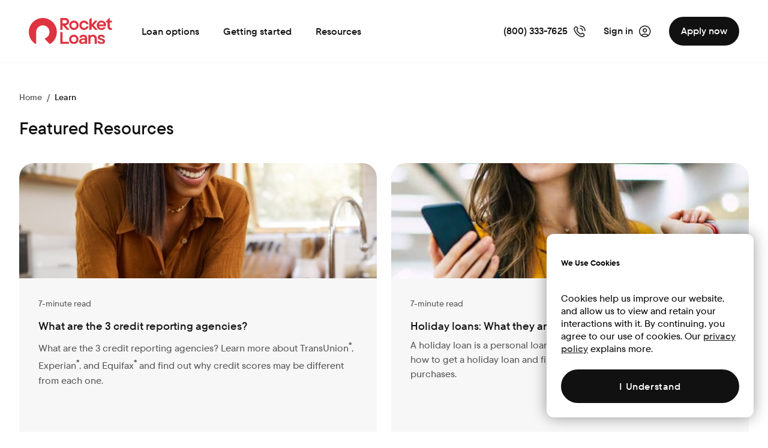

--- FILE ---
content_type: text/html; charset=utf-8
request_url: https://www.rocketloans.com/learn?page=3
body_size: 72091
content:
<!DOCTYPE html><html lang="en" class="sprk-u-JavaScript"><head>
    <title>Learn | Rocket Loans</title>
    <link rel="icon" href="https://www.rocketloans.com/learn/assets/assets/favicon.ico">
    <meta charset="utf-8">
    <meta name="viewport" content="width=device-width, initial-scale=1">
    <script type="text/javascript" src="/learn/dynatrace/ruxitagentjs_ICA7NVfqrux_10325251103172537.js" data-dtconfig="rid=RID_955474257|rpid=-1867223220|domain=foc.zone|reportUrl=/learn/dynatrace/rb_bf27908ssr|uam=1|app=d0b83d143aa2c127|owasp=1|featureHash=ICA7NVfqrux|srsr=25000|rdnt=1|uxrgce=1|cuc=5xnghq5b|mel=100000|expw=1|dpvc=1|lastModification=1768596796953|tp=500,50,0|srbbv=2|agentUri=/learn/dynatrace/ruxitagentjs_ICA7NVfqrux_10325251103172537.js"></script><script src="https://www.rocketloans.com/learn/fpc.js" async=""></script>
    <style>
      * {
        font-family: "Wintle Text", Helvetica, "Helvetica Neue", Arial,
          sans-serif;
      }
    </style>
    <script type="application/json" id="clientconfig">
      {
        "baseUrl": "https://www.rocketloans.com",
        "siteLogo": "https://www.rocketloans.com/images/L-RocketLoans.svg",
        "appVersion": "0.2601.9714.6fdc",
        "segmentKey": "jA1fDqZBa2NT1rMKAaUwQMFJALcKgHUC"
      }
    </script>

    <link rel="stylesheet" href="/learn/assets/styles.19ba3dc1584.css">
  <meta property="og:title" content="Learn"><meta name="robots" content="index, follow"><meta name="description" content="Learn everything you need to know about personal loans. Financial Smarts 73 articles Become a &quot;Financial Pro&quot; and feel confident about your money management."><meta property="og:description" content="Learn everything you need to know about personal loans. Financial Smarts 73 articles Become a &quot;Financial Pro&quot; and feel confident about your money management."><meta property="og:site_name" content="Rocket Loans"><meta name="twitter:site" content="https://www.rocketloans.com/learn"><meta name="twitter:description" content="Learn everything you need to know about personal loans. Financial Smarts 73 articles Become a &quot;Financial Pro&quot; and feel confident about your money management."><meta name="twitter:title" content="Rocket Loans Learning Center"><meta property="og:url" content="/learn"><meta property="og:locale" content="en_US"><meta property="og:type" content="website"><link rel="canonical" href="https://www.rocketloans.com/learn"><script type="application/ld+json">{
        "@context": "http://schema.org",
        "@type": "WebPage",
        "name": "Learn",
        "description": "Learn everything you need to know about personal loans. Financial Smarts 73 articles Become a Financial Pro and feel confident about your money management.",
        "mainContentOfPage": {
          "@type": "WebPageElement"
        }
      }</script><style ng-app-id="RocketLoansLC">.splitColumn[_ngcontent-RocketLoansLC-c3046594584]{display:grid;gap:1.5rem}@media all and (min-width: 768px){.splitColumn[_ngcontent-RocketLoansLC-c3046594584]{grid-template-columns:1fr 1fr}}</style><script type="application/ld+json">
  {
   "@context": "http://schema.org",
   "@type": "BreadcrumbList",
   "itemListElement":
   [
    {
        "@type": "ListItem",
        "position": 1,
        "name": "Home",
        "item": "https://www.rocketloans.com/"
      },{
        "@type": "ListItem",
        "position": 2,
        "name": "Learn",
        "item": "https://www.rocketloans.com/learn"
      }
   ]
  }</script><style ng-app-id="RocketLoansLC">.rsc-cardList[_ngcontent-RocketLoansLC-c1730257720]{display:grid;grid-gap:1.5rem}@media all and (min-width: 480px){.rsc-cardList[_ngcontent-RocketLoansLC-c1730257720]{grid-gap:2.5rem 1.5rem}}@media all and (min-width: 768px){.rsc-cardList[_ngcontent-RocketLoansLC-c1730257720]{grid-template-columns:repeat(2,1fr)}}@media all and (min-width: 1440px){.rsc-cardList[_ngcontent-RocketLoansLC-c1730257720]{grid-template-columns:repeat(3,1fr)}}.rsc-card[_ngcontent-RocketLoansLC-c1730257720]{min-width:17.8125rem}.rsc-imageContainer[_ngcontent-RocketLoansLC-c1730257720]{max-height:12rem;margin:0 1.5rem 1.5rem -1.5rem;width:calc(100% + 48px)}.rsc-imageContainer[_ngcontent-RocketLoansLC-c1730257720]   img[_ngcontent-RocketLoansLC-c1730257720]{height:12rem;object-fit:cover;transition:scale .3s}.rkt-CardLinkContainer[_ngcontent-RocketLoansLC-c1730257720]:hover   .rsc-card[_ngcontent-RocketLoansLC-c1730257720]   img[_ngcontent-RocketLoansLC-c1730257720]{scale:1.15}.rsc-articleSummary[_ngcontent-RocketLoansLC-c1730257720]{height:10.625rem}</style><style ng-app-id="RocketLoansLC">.mat-mdc-card{display:flex;flex-direction:column;box-sizing:border-box;position:relative;border-style:solid;border-width:0;background-color:var(--mdc-elevated-card-container-color, var(--mat-app-surface-container-low));border-color:var(--mdc-elevated-card-container-color, var(--mat-app-surface-container-low));border-radius:var(--mdc-elevated-card-container-shape, var(--mat-app-corner-medium));box-shadow:var(--mdc-elevated-card-container-elevation, var(--mat-app-level1))}.mat-mdc-card::after{position:absolute;top:0;left:0;width:100%;height:100%;border:solid 1px rgba(0,0,0,0);content:"";display:block;pointer-events:none;box-sizing:border-box;border-radius:var(--mdc-elevated-card-container-shape, var(--mat-app-corner-medium))}.mat-mdc-card-outlined{background-color:var(--mdc-outlined-card-container-color, var(--mat-app-surface));border-radius:var(--mdc-outlined-card-container-shape, var(--mat-app-corner-medium));border-width:var(--mdc-outlined-card-outline-width);border-color:var(--mdc-outlined-card-outline-color, var(--mat-app-outline-variant));box-shadow:var(--mdc-outlined-card-container-elevation, var(--mat-app-level0))}.mat-mdc-card-outlined::after{border:none}.mdc-card__media{position:relative;box-sizing:border-box;background-repeat:no-repeat;background-position:center;background-size:cover}.mdc-card__media::before{display:block;content:""}.mdc-card__media:first-child{border-top-left-radius:inherit;border-top-right-radius:inherit}.mdc-card__media:last-child{border-bottom-left-radius:inherit;border-bottom-right-radius:inherit}.mat-mdc-card-actions{display:flex;flex-direction:row;align-items:center;box-sizing:border-box;min-height:52px;padding:8px}.mat-mdc-card-title{font-family:var(--mat-card-title-text-font, var(--mat-app-title-large-font));line-height:var(--mat-card-title-text-line-height, var(--mat-app-title-large-line-height));font-size:var(--mat-card-title-text-size, var(--mat-app-title-large-size));letter-spacing:var(--mat-card-title-text-tracking, var(--mat-app-title-large-tracking));font-weight:var(--mat-card-title-text-weight, var(--mat-app-title-large-weight))}.mat-mdc-card-subtitle{color:var(--mat-card-subtitle-text-color, var(--mat-app-on-surface));font-family:var(--mat-card-subtitle-text-font, var(--mat-app-title-medium-font));line-height:var(--mat-card-subtitle-text-line-height, var(--mat-app-title-medium-line-height));font-size:var(--mat-card-subtitle-text-size, var(--mat-app-title-medium-size));letter-spacing:var(--mat-card-subtitle-text-tracking, var(--mat-app-title-medium-tracking));font-weight:var(--mat-card-subtitle-text-weight, var(--mat-app-title-medium-weight))}.mat-mdc-card-title,.mat-mdc-card-subtitle{display:block;margin:0}.mat-mdc-card-avatar~.mat-mdc-card-header-text .mat-mdc-card-title,.mat-mdc-card-avatar~.mat-mdc-card-header-text .mat-mdc-card-subtitle{padding:16px 16px 0}.mat-mdc-card-header{display:flex;padding:16px 16px 0}.mat-mdc-card-content{display:block;padding:0 16px}.mat-mdc-card-content:first-child{padding-top:16px}.mat-mdc-card-content:last-child{padding-bottom:16px}.mat-mdc-card-title-group{display:flex;justify-content:space-between;width:100%}.mat-mdc-card-avatar{height:40px;width:40px;border-radius:50%;flex-shrink:0;margin-bottom:16px;object-fit:cover}.mat-mdc-card-avatar~.mat-mdc-card-header-text .mat-mdc-card-subtitle,.mat-mdc-card-avatar~.mat-mdc-card-header-text .mat-mdc-card-title{line-height:normal}.mat-mdc-card-sm-image{width:80px;height:80px}.mat-mdc-card-md-image{width:112px;height:112px}.mat-mdc-card-lg-image{width:152px;height:152px}.mat-mdc-card-xl-image{width:240px;height:240px}.mat-mdc-card-subtitle~.mat-mdc-card-title,.mat-mdc-card-title~.mat-mdc-card-subtitle,.mat-mdc-card-header .mat-mdc-card-header-text .mat-mdc-card-title,.mat-mdc-card-header .mat-mdc-card-header-text .mat-mdc-card-subtitle,.mat-mdc-card-title-group .mat-mdc-card-title,.mat-mdc-card-title-group .mat-mdc-card-subtitle{padding-top:0}.mat-mdc-card-content>:last-child:not(.mat-mdc-card-footer){margin-bottom:0}.mat-mdc-card-actions-align-end{justify-content:flex-end}</style><style ng-app-id="RocketLoansLC">.rkt-Link[_ngcontent-RocketLoansLC-c1550489853], [_nghost-RocketLoansLC-c1550489853]     .rsc-copy a, [_nghost-RocketLoansLC-c1550489853]     a{color:#111;font-family:Wintle Text,Helvetica,Helvetica Neue,Arial,sans-serif;font-size:1rem;font-weight:500;line-height:1.5rem;position:relative;text-decoration:underline}.rkt-Link[_ngcontent-RocketLoansLC-c1550489853]:visited, [_nghost-RocketLoansLC-c1550489853]     a:visited{color:#111}.rkt-Link[_ngcontent-RocketLoansLC-c1550489853]:hover, [_nghost-RocketLoansLC-c1550489853]     a:hover{color:#de3341;text-decoration:underline}.rkt-Link[_ngcontent-RocketLoansLC-c1550489853]:not(.rkt-Link--is-disabled):focus-visible, .rkt-Link[_ngcontent-RocketLoansLC-c1550489853]:not(.rkt-Link--is-disabled):hover:focus-visible, [_nghost-RocketLoansLC-c1550489853]     a:not(.rkt-Link--is-disabled):focus-visible{outline:none;color:#fff;background-color:#de3341;box-shadow:0 -4px #de3341,0 4px #de3341,0 -3px #de3341,inset 0 0 0 4px #de3341;-webkit-box-decoration-break:clone;box-decoration-break:clone;border-radius:8px}.rkt-Link[_ngcontent-RocketLoansLC-c1550489853]:active, [_nghost-RocketLoansLC-c1550489853]     a:active{color:#de3341;text-decoration:underline}.rkt-Link--simple[_ngcontent-RocketLoansLC-c1550489853]{text-decoration:none}.rkt-Link--simple[_ngcontent-RocketLoansLC-c1550489853]:visited:not(:hover,:focus-visible){color:#111;text-decoration:none}.rkt-Link--simple[_ngcontent-RocketLoansLC-c1550489853]:focus-visible{text-decoration:none}.rkt-Link--on-dark[_ngcontent-RocketLoansLC-c1550489853]:not(.rkt-Link--is-disabled), [_nghost-RocketLoansLC-c1550489853]     .rkt-Color--white a, [_nghost-RocketLoansLC-c1550489853]     .rkt-Color--gray-50 a{color:#fff;font-weight:500}.rkt-Link--on-dark[_ngcontent-RocketLoansLC-c1550489853]:not(.rkt-Link--is-disabled):visited, [_nghost-RocketLoansLC-c1550489853]     .rkt-Color--white a:visited, [_nghost-RocketLoansLC-c1550489853]     .rkt-Color--gray-50 a:visited{text-decoration:none}.rkt-Link--on-dark[_ngcontent-RocketLoansLC-c1550489853]:not(.rkt-Link--is-disabled):visited, .rkt-Link--on-dark[_ngcontent-RocketLoansLC-c1550489853]:not(.rkt-Link--is-disabled):hover, .rkt-Link--on-dark[_ngcontent-RocketLoansLC-c1550489853]:not(.rkt-Link--is-disabled):active, .rkt-Link--on-dark[_ngcontent-RocketLoansLC-c1550489853]:not(.rkt-Link--is-disabled):focus-visible, [_nghost-RocketLoansLC-c1550489853]     .rkt-Color--white a:visited, [_nghost-RocketLoansLC-c1550489853]     .rkt-Color--gray-50 a:visited, [_nghost-RocketLoansLC-c1550489853]     .rkt-Color--white a:hover, [_nghost-RocketLoansLC-c1550489853]     .rkt-Color--gray-50 a:hover, [_nghost-RocketLoansLC-c1550489853]     .rkt-Color--white a:active, [_nghost-RocketLoansLC-c1550489853]     .rkt-Color--gray-50 a:active, [_nghost-RocketLoansLC-c1550489853]     .rkt-Color--white a:focus-visible, [_nghost-RocketLoansLC-c1550489853]     .rkt-Color--gray-50 a:focus-visible{color:#fff;font-weight:500}.rkt-Link--simple.rkt-Link--on-dark[_ngcontent-RocketLoansLC-c1550489853]{font-weight:500;text-decoration:none}.rkt-Link--simple.rkt-Link--on-dark[_ngcontent-RocketLoansLC-c1550489853]:visited{text-decoration:none}.rkt-Link--simple.rkt-Link--on-dark[_ngcontent-RocketLoansLC-c1550489853]:hover, .rkt-Link--simple.rkt-Link--on-dark[_ngcontent-RocketLoansLC-c1550489853]:active{font-weight:500;text-decoration:underline}.rkt-Link--simple.rkt-Link--on-dark[_ngcontent-RocketLoansLC-c1550489853]:focus-visible{outline-color:#fff;text-decoration:none}.rkt-Link--inline-18[_ngcontent-RocketLoansLC-c1550489853]{font-size:1.125rem}.rkt-Link--inline-14[_ngcontent-RocketLoansLC-c1550489853]{font-size:.875rem}.rkt-Link--inline-12[_ngcontent-RocketLoansLC-c1550489853]{font-size:.75rem}.rkt-Link--has-icon[_ngcontent-RocketLoansLC-c1550489853]{align-items:center;display:inline-flex;text-decoration:none}.rkt-Link--has-icon[_ngcontent-RocketLoansLC-c1550489853]   .rkt-Link__icon[_ngcontent-RocketLoansLC-c1550489853]{color:#111;fill:#111;transition:none}.rkt-Link--has-icon[_ngcontent-RocketLoansLC-c1550489853]:visited{text-decoration:none;color:#111}.rkt-Link--has-icon[_ngcontent-RocketLoansLC-c1550489853]:hover{color:#de3341;text-decoration:underline}.rkt-Link--has-icon[_ngcontent-RocketLoansLC-c1550489853]:hover   .rkt-Link__icon[_ngcontent-RocketLoansLC-c1550489853]{color:#de3341;fill:#de3341}.rkt-Link--has-icon[_ngcontent-RocketLoansLC-c1550489853]:focus-visible{color:#fff}.rkt-Link--has-icon[_ngcontent-RocketLoansLC-c1550489853]:not(.rkt-Link--is-disabled):focus-visible   .rkt-Link__icon[_ngcontent-RocketLoansLC-c1550489853]{color:#fff;fill:#fff}.rkt-Link--has-icon[_ngcontent-RocketLoansLC-c1550489853]:active{color:#de3341;text-decoration:underline}.rkt-Link--has-icon[_ngcontent-RocketLoansLC-c1550489853]:active   .rkt-Link__icon[_ngcontent-RocketLoansLC-c1550489853]{color:#de3341}.rkt-Link.rkt-Link--has-icon.rkt-Link--is-disabled[_ngcontent-RocketLoansLC-c1550489853]{text-decoration:none}.rkt-Link--is-disabled[_ngcontent-RocketLoansLC-c1550489853], .MuiLink-root.rkt-Link--is-disabled[_ngcontent-RocketLoansLC-c1550489853]{pointer-events:none;color:#949494;text-decoration:underline}.rkt-Link--is-disabled[_ngcontent-RocketLoansLC-c1550489853]:visited, .rkt-Link--is-disabled[_ngcontent-RocketLoansLC-c1550489853]:hover, .rkt-Link--is-disabled[_ngcontent-RocketLoansLC-c1550489853]:focus-visible, .rkt-Link--is-disabled[_ngcontent-RocketLoansLC-c1550489853]:active, .MuiLink-root.rkt-Link--is-disabled[_ngcontent-RocketLoansLC-c1550489853]:visited, .MuiLink-root.rkt-Link--is-disabled[_ngcontent-RocketLoansLC-c1550489853]:hover, .MuiLink-root.rkt-Link--is-disabled[_ngcontent-RocketLoansLC-c1550489853]:focus-visible, .MuiLink-root.rkt-Link--is-disabled[_ngcontent-RocketLoansLC-c1550489853]:active{color:#949494}.rkt-Link--is-disabled[_ngcontent-RocketLoansLC-c1550489853]:focus-visible, .MuiLink-root.rkt-Link--is-disabled[_ngcontent-RocketLoansLC-c1550489853]:focus-visible{outline:none}.rkt-Link--simple.rkt-Link--is-disabled[_ngcontent-RocketLoansLC-c1550489853], .rkt-Link--is-disabled[_ngcontent-RocketLoansLC-c1550489853]   .rkt-Link__icon[_ngcontent-RocketLoansLC-c1550489853]{fill:#949494;color:#949494;text-decoration:none}.rkt-Link--simple.rkt-Link--on-dark.rkt-Link.rkt-Link--has-icon[_ngcontent-RocketLoansLC-c1550489853]:not(.rkt-Link--is-disabled):visited, .rkt-Link--simple.rkt-Link--on-dark.rkt-Link.rkt-Link--has-icon[_ngcontent-RocketLoansLC-c1550489853]:not(.rkt-Link--is-disabled):hover, .rkt-Link--simple.rkt-Link--on-dark.rkt-Link.rkt-Link--has-icon[_ngcontent-RocketLoansLC-c1550489853]:not(.rkt-Link--is-disabled):focus-visible, .rkt-Link--simple.rkt-Link--on-dark.rkt-Link.rkt-Link--has-icon[_ngcontent-RocketLoansLC-c1550489853]:not(.rkt-Link--is-disabled):active{color:#fff}.rkt-Link--simple.rkt-Link--on-dark.rkt-Link.rkt-Link--has-icon.rkt-Link--is-disabled[_ngcontent-RocketLoansLC-c1550489853], .rkt-Link--on-dark.rkt-Link--is-disabled[_ngcontent-RocketLoansLC-c1550489853]{color:#7b7b7b}.rkt-Link--simple.rkt-Link--on-dark.rkt-Link.rkt-Link--has-icon.rkt-Link--is-disabled[_ngcontent-RocketLoansLC-c1550489853]:visited, .rkt-Link--simple.rkt-Link--on-dark.rkt-Link.rkt-Link--has-icon.rkt-Link--is-disabled[_ngcontent-RocketLoansLC-c1550489853]:hover, .rkt-Link--simple.rkt-Link--on-dark.rkt-Link.rkt-Link--has-icon.rkt-Link--is-disabled[_ngcontent-RocketLoansLC-c1550489853]:focus-visible, .rkt-Link--simple.rkt-Link--on-dark.rkt-Link.rkt-Link--has-icon.rkt-Link--is-disabled[_ngcontent-RocketLoansLC-c1550489853]:active, .rkt-Link--on-dark.rkt-Link--is-disabled[_ngcontent-RocketLoansLC-c1550489853]:visited, .rkt-Link--on-dark.rkt-Link--is-disabled[_ngcontent-RocketLoansLC-c1550489853]:hover, .rkt-Link--on-dark.rkt-Link--is-disabled[_ngcontent-RocketLoansLC-c1550489853]:focus-visible, .rkt-Link--on-dark.rkt-Link--is-disabled[_ngcontent-RocketLoansLC-c1550489853]:active{color:#7b7b7b}[_nghost-RocketLoansLC-c1550489853]     .rsc-copy:not([class*=rkt-Color]), [_nghost-RocketLoansLC-c1550489853]     .rsc-copy:not([class*=rkt-Color]) p:not([class*=rkt-Color]), [_nghost-RocketLoansLC-c1550489853]     .rsc-copy:not([class*=rkt-Color]) ul, [_nghost-RocketLoansLC-c1550489853]     .rsc-copy:not([class*=rkt-Color]) ol, [_nghost-RocketLoansLC-c1550489853]     .rsc-copy:not([class*=rkt-Color]) li, [_nghost-RocketLoansLC-c1550489853]     .rsc-copy:not([class*=rkt-Color]) b, [_nghost-RocketLoansLC-c1550489853]     .rsc-copy:not([class*=rkt-Color]) strong:not([class*=rkt-Color]){color:#545454}[_nghost-RocketLoansLC-c1550489853]     .rsc-copy:not([class*=rkt-Color]) h2, [_nghost-RocketLoansLC-c1550489853]     .rsc-copy:not([class*=rkt-Color]) h3, [_nghost-RocketLoansLC-c1550489853]     .rsc-copy:not([class*=rkt-Color]) h4, [_nghost-RocketLoansLC-c1550489853]     .rsc-copy:not([class*=rkt-Color]) h5, [_nghost-RocketLoansLC-c1550489853]     .rsc-copy:not([class*=rkt-Color]) h6, [_nghost-RocketLoansLC-c1550489853]     .rsc-copy:not([class*=rkt-Color]) table{color:#111}[_nghost-RocketLoansLC-c1550489853]     .rsc-copy h2, [_nghost-RocketLoansLC-c1550489853]     .rsc-copy h3, [_nghost-RocketLoansLC-c1550489853]     .rsc-copy h4, [_nghost-RocketLoansLC-c1550489853]     .rsc-copy h5, [_nghost-RocketLoansLC-c1550489853]     .rsc-copy h6{font-weight:500;margin:1.5rem 0 1rem}[_nghost-RocketLoansLC-c1550489853]     .rsc-copy h2{font-size:1.75rem;line-height:2.25rem}[_nghost-RocketLoansLC-c1550489853]     .rsc-copy h3{font-size:1.25rem;line-height:1.75rem}[_nghost-RocketLoansLC-c1550489853]     .rsc-copy h4{font-size:1.125rem;line-height:1.5rem}[_nghost-RocketLoansLC-c1550489853]     .rsc-copy p{margin-bottom:1rem;font-weight:400}[_nghost-RocketLoansLC-c1550489853]     .rsc-copy p:last-child{margin-bottom:0}[_nghost-RocketLoansLC-c1550489853]     .rsc-copy b, [_nghost-RocketLoansLC-c1550489853]     .rsc-copy strong{font-weight:600}[_nghost-RocketLoansLC-c1550489853]     .rsc-copy a{font-size:inherit}[_nghost-RocketLoansLC-c1550489853]     .rsc-copy ul, [_nghost-RocketLoansLC-c1550489853]     .rsc-copy ol, [_nghost-RocketLoansLC-c1550489853]     .rsc-copy li{font-weight:400}[_nghost-RocketLoansLC-c1550489853]     .rsc-copy ul, [_nghost-RocketLoansLC-c1550489853]     .rsc-copy ol{padding-left:1.5rem}[_nghost-RocketLoansLC-c1550489853]     .rsc-copy ul:not(:last-child), [_nghost-RocketLoansLC-c1550489853]     .rsc-copy ol:not(:last-child){margin-bottom:1.75rem}[_nghost-RocketLoansLC-c1550489853]     .rsc-copy li:not(:last-child){margin-bottom:.75rem}[_nghost-RocketLoansLC-c1550489853]     .rsc-copy *{font-family:Wintle Text,Helvetica,Helvetica Neue,Arial,sans-serif}[_nghost-RocketLoansLC-c1550489853]     [class*=rkt-]:not(footer) p{margin-top:0}[_nghost-RocketLoansLC-c1550489853]     table{border-collapse:collapse;font-family:Wintle Text,Helvetica,Helvetica Neue,Arial,sans-serif;font-size:.875rem;font-weight:300;overflow-x:auto;table-layout:auto;text-align:left;white-space:nowrap;width:100%}[_nghost-RocketLoansLC-c1550489853]     th, [_nghost-RocketLoansLC-c1550489853]     td{height:3.25rem;width:100%;padding:0 1rem}[_nghost-RocketLoansLC-c1550489853]     thead th{font-weight:500;height:3.5rem}[_nghost-RocketLoansLC-c1550489853]     tbody tr:nth-child(2n){background:#f7f7f7}[_nghost-RocketLoansLC-c1550489853]     tbody tr:nth-child(odd){background:#fff}[_nghost-RocketLoansLC-c1550489853]     tbody tr td:first-child, [_nghost-RocketLoansLC-c1550489853]     tbody tr th:first-child{border-top-left-radius:1rem;border-bottom-left-radius:1rem}[_nghost-RocketLoansLC-c1550489853]     tbody tr td:last-child, [_nghost-RocketLoansLC-c1550489853]     tbody tr th:last-child{border-top-right-radius:1rem;border-bottom-right-radius:1rem}[_nghost-RocketLoansLC-c1550489853]     div:has(table){background-color:#f7f7f7;border-radius:1.5rem;padding:1rem}</style><style ng-app-id="RocketLoansLC">.rsc-pagination[_ngcontent-RocketLoansLC-c379913079]{flex-wrap:wrap;gap:.5rem}.rsc-pagination__link[_ngcontent-RocketLoansLC-c379913079]{border-radius:100%;height:2rem;transition:all .3s;width:2rem}.rsc-pagination__link[_ngcontent-RocketLoansLC-c379913079]:hover, .rsc-pagination__link[_ngcontent-RocketLoansLC-c379913079]:focus{background-color:#e9e9e9}[_nghost-RocketLoansLC-c379913079]     .mat-mdc-paginator-container{justify-content:center}</style><style ng-app-id="RocketLoansLC">.mat-mdc-paginator{display:block;-moz-osx-font-smoothing:grayscale;-webkit-font-smoothing:antialiased;color:var(--mat-paginator-container-text-color, var(--mat-app-on-surface));background-color:var(--mat-paginator-container-background-color, var(--mat-app-surface));font-family:var(--mat-paginator-container-text-font, var(--mat-app-body-small-font));line-height:var(--mat-paginator-container-text-line-height, var(--mat-app-body-small-line-height));font-size:var(--mat-paginator-container-text-size, var(--mat-app-body-small-size));font-weight:var(--mat-paginator-container-text-weight, var(--mat-app-body-small-weight));letter-spacing:var(--mat-paginator-container-text-tracking, var(--mat-app-body-small-tracking));--mat-form-field-container-height:var(--mat-paginator-form-field-container-height);--mat-form-field-container-vertical-padding:var(--mat-paginator-form-field-container-vertical-padding)}.mat-mdc-paginator .mat-mdc-select-value{font-size:var(--mat-paginator-select-trigger-text-size, var(--mat-app-body-small-size))}.mat-mdc-paginator .mat-mdc-form-field-subscript-wrapper{display:none}.mat-mdc-paginator .mat-mdc-select{line-height:1.5}.mat-mdc-paginator-outer-container{display:flex}.mat-mdc-paginator-container{display:flex;align-items:center;justify-content:flex-end;padding:0 8px;flex-wrap:wrap;width:100%;min-height:var(--mat-paginator-container-size)}.mat-mdc-paginator-page-size{display:flex;align-items:baseline;margin-right:8px}[dir=rtl] .mat-mdc-paginator-page-size{margin-right:0;margin-left:8px}.mat-mdc-paginator-page-size-label{margin:0 4px}.mat-mdc-paginator-page-size-select{margin:0 4px;width:84px}.mat-mdc-paginator-range-label{margin:0 32px 0 24px}.mat-mdc-paginator-range-actions{display:flex;align-items:center}.mat-mdc-paginator-icon{display:inline-block;width:28px;fill:var(--mat-paginator-enabled-icon-color, var(--mat-app-on-surface-variant))}.mat-mdc-icon-button[disabled] .mat-mdc-paginator-icon{fill:var(--mat-paginator-disabled-icon-color)}[dir=rtl] .mat-mdc-paginator-icon{transform:rotate(180deg)}.cdk-high-contrast-active .mat-mdc-icon-button[disabled] .mat-mdc-paginator-icon,.cdk-high-contrast-active .mat-mdc-paginator-icon{fill:currentColor;fill:CanvasText}.cdk-high-contrast-active .mat-mdc-paginator-range-actions .mat-mdc-icon-button{outline:solid 1px}.mat-mdc-paginator-touch-target{display:var(--mat-paginator-touch-target-display);position:absolute;top:50%;left:50%;width:84px;height:48px;background-color:rgba(0,0,0,0);transform:translate(-50%, -50%);cursor:pointer}</style><style ng-app-id="RocketLoansLC">.mat-mdc-icon-button{-webkit-user-select:none;user-select:none;display:inline-block;position:relative;box-sizing:border-box;border:none;outline:none;background-color:rgba(0,0,0,0);fill:currentColor;color:inherit;text-decoration:none;cursor:pointer;z-index:0;overflow:visible;border-radius:50%;flex-shrink:0;text-align:center;width:var(--mdc-icon-button-state-layer-size, 48px);height:var(--mdc-icon-button-state-layer-size, 48px);padding:calc(calc(var(--mdc-icon-button-state-layer-size, 48px) - var(--mdc-icon-button-icon-size, 24px)) / 2);font-size:var(--mdc-icon-button-icon-size);color:var(--mdc-icon-button-icon-color, var(--mat-app-on-surface-variant));-webkit-tap-highlight-color:rgba(0,0,0,0)}.mat-mdc-icon-button[disabled],.mat-mdc-icon-button.mat-mdc-button-disabled{cursor:default;pointer-events:none;color:var(--mdc-icon-button-disabled-icon-color)}.mat-mdc-icon-button.mat-mdc-button-disabled-interactive{pointer-events:auto}.mat-mdc-icon-button img,.mat-mdc-icon-button svg{width:var(--mdc-icon-button-icon-size);height:var(--mdc-icon-button-icon-size);vertical-align:baseline}.mat-mdc-icon-button .mat-mdc-button-ripple,.mat-mdc-icon-button .mat-mdc-button-persistent-ripple,.mat-mdc-icon-button .mat-mdc-button-persistent-ripple::before{top:0;left:0;right:0;bottom:0;position:absolute;pointer-events:none;border-radius:inherit}.mat-mdc-icon-button .mat-mdc-button-ripple{overflow:hidden}.mat-mdc-icon-button .mat-mdc-button-persistent-ripple::before{content:"";opacity:0}.mat-mdc-icon-button .mdc-button__label,.mat-mdc-icon-button .mat-icon{z-index:1;position:relative}.mat-mdc-icon-button .mat-mdc-focus-indicator{top:0;left:0;right:0;bottom:0;position:absolute}.mat-mdc-icon-button:focus .mat-mdc-focus-indicator::before{content:""}.mat-mdc-icon-button .mat-ripple-element{background-color:var(--mat-icon-button-ripple-color)}.mat-mdc-icon-button .mat-mdc-button-persistent-ripple::before{background-color:var(--mat-icon-button-state-layer-color, var(--mat-app-on-surface-variant))}.mat-mdc-icon-button.mat-mdc-button-disabled .mat-mdc-button-persistent-ripple::before{background-color:var(--mat-icon-button-disabled-state-layer-color, var(--mat-app-on-surface-variant))}.mat-mdc-icon-button:hover .mat-mdc-button-persistent-ripple::before{opacity:var(--mat-icon-button-hover-state-layer-opacity, var(--mat-app-hover-state-layer-opacity))}.mat-mdc-icon-button.cdk-program-focused .mat-mdc-button-persistent-ripple::before,.mat-mdc-icon-button.cdk-keyboard-focused .mat-mdc-button-persistent-ripple::before,.mat-mdc-icon-button.mat-mdc-button-disabled-interactive:focus .mat-mdc-button-persistent-ripple::before{opacity:var(--mat-icon-button-focus-state-layer-opacity, var(--mat-app-focus-state-layer-opacity))}.mat-mdc-icon-button:active .mat-mdc-button-persistent-ripple::before{opacity:var(--mat-icon-button-pressed-state-layer-opacity, var(--mat-app-pressed-state-layer-opacity))}.mat-mdc-icon-button .mat-mdc-button-touch-target{position:absolute;top:50%;height:48px;left:50%;width:48px;transform:translate(-50%, -50%);display:var(--mat-icon-button-touch-target-display)}.mat-mdc-icon-button._mat-animation-noopable{transition:none !important;animation:none !important}.mat-mdc-icon-button .mat-mdc-button-persistent-ripple{border-radius:50%}.mat-mdc-icon-button[hidden]{display:none}.mat-mdc-icon-button.mat-unthemed:not(.mdc-ripple-upgraded):focus::before,.mat-mdc-icon-button.mat-primary:not(.mdc-ripple-upgraded):focus::before,.mat-mdc-icon-button.mat-accent:not(.mdc-ripple-upgraded):focus::before,.mat-mdc-icon-button.mat-warn:not(.mdc-ripple-upgraded):focus::before{background:rgba(0,0,0,0);opacity:1}</style><style ng-app-id="RocketLoansLC">.cdk-high-contrast-active .mat-mdc-button:not(.mdc-button--outlined),.cdk-high-contrast-active .mat-mdc-unelevated-button:not(.mdc-button--outlined),.cdk-high-contrast-active .mat-mdc-raised-button:not(.mdc-button--outlined),.cdk-high-contrast-active .mat-mdc-outlined-button:not(.mdc-button--outlined),.cdk-high-contrast-active .mat-mdc-icon-button{outline:solid 1px}</style>
                              <script>!function(e){var n="https://s.go-mpulse.net/boomerang/";if("False"=="True")e.BOOMR_config=e.BOOMR_config||{},e.BOOMR_config.PageParams=e.BOOMR_config.PageParams||{},e.BOOMR_config.PageParams.pci=!0,n="https://s2.go-mpulse.net/boomerang/";if(window.BOOMR_API_key="FKEQW-ZUL9D-CG3WL-8J96M-HPX2U",function(){function e(){if(!o){var e=document.createElement("script");e.id="boomr-scr-as",e.src=window.BOOMR.url,e.async=!0,i.parentNode.appendChild(e),o=!0}}function t(e){o=!0;var n,t,a,r,d=document,O=window;if(window.BOOMR.snippetMethod=e?"if":"i",t=function(e,n){var t=d.createElement("script");t.id=n||"boomr-if-as",t.src=window.BOOMR.url,BOOMR_lstart=(new Date).getTime(),e=e||d.body,e.appendChild(t)},!window.addEventListener&&window.attachEvent&&navigator.userAgent.match(/MSIE [67]\./))return window.BOOMR.snippetMethod="s",void t(i.parentNode,"boomr-async");a=document.createElement("IFRAME"),a.src="about:blank",a.title="",a.role="presentation",a.loading="eager",r=(a.frameElement||a).style,r.width=0,r.height=0,r.border=0,r.display="none",i.parentNode.appendChild(a);try{O=a.contentWindow,d=O.document.open()}catch(_){n=document.domain,a.src="javascript:var d=document.open();d.domain='"+n+"';void(0);",O=a.contentWindow,d=O.document.open()}if(n)d._boomrl=function(){this.domain=n,t()},d.write("<bo"+"dy onload='document._boomrl();'>");else if(O._boomrl=function(){t()},O.addEventListener)O.addEventListener("load",O._boomrl,!1);else if(O.attachEvent)O.attachEvent("onload",O._boomrl);d.close()}function a(e){window.BOOMR_onload=e&&e.timeStamp||(new Date).getTime()}if(!window.BOOMR||!window.BOOMR.version&&!window.BOOMR.snippetExecuted){window.BOOMR=window.BOOMR||{},window.BOOMR.snippetStart=(new Date).getTime(),window.BOOMR.snippetExecuted=!0,window.BOOMR.snippetVersion=12,window.BOOMR.url=n+"FKEQW-ZUL9D-CG3WL-8J96M-HPX2U";var i=document.currentScript||document.getElementsByTagName("script")[0],o=!1,r=document.createElement("link");if(r.relList&&"function"==typeof r.relList.supports&&r.relList.supports("preload")&&"as"in r)window.BOOMR.snippetMethod="p",r.href=window.BOOMR.url,r.rel="preload",r.as="script",r.addEventListener("load",e),r.addEventListener("error",function(){t(!0)}),setTimeout(function(){if(!o)t(!0)},3e3),BOOMR_lstart=(new Date).getTime(),i.parentNode.appendChild(r);else t(!1);if(window.addEventListener)window.addEventListener("load",a,!1);else if(window.attachEvent)window.attachEvent("onload",a)}}(),"".length>0)if(e&&"performance"in e&&e.performance&&"function"==typeof e.performance.setResourceTimingBufferSize)e.performance.setResourceTimingBufferSize();!function(){if(BOOMR=e.BOOMR||{},BOOMR.plugins=BOOMR.plugins||{},!BOOMR.plugins.AK){var n=""=="true"?1:0,t="",a="id6e2aaxbkohe2lppxlq-f-4b9fc71ae-clientnsv4-s.akamaihd.net",i="false"=="true"?2:1,o={"ak.v":"39","ak.cp":"1602060","ak.ai":parseInt("1028351",10),"ak.ol":"0","ak.cr":20,"ak.ipv":4,"ak.proto":"http/1.1","ak.rid":"15d84e61","ak.r":52525,"ak.a2":n,"ak.m":"","ak.n":"essl","ak.bpcip":"18.188.249.0","ak.cport":51530,"ak.gh":"2.16.167.74","ak.quicv":"","ak.tlsv":"tls1.3","ak.0rtt":"","ak.0rtt.ed":"","ak.csrc":"-","ak.acc":"bbr","ak.t":"1768914391","ak.ak":"hOBiQwZUYzCg5VSAfCLimQ==j8UmlJhuZnm0dH79DUxHbDCYaQ5ACLAzJJ9c5l7Ae4PnVITtaV99ldcf7KoYukme6xkQEG1Dp56ao39FvPqr0i81v4MbiURNgm2aFyyuNp8QhuAipzShZMhA7spaqPHMp1wNgHYMKIx8Se46Gry0tQ+9Qvd00+d7uBjBEtoTdmswtr5T6NFQ/i16xpNhyKKEn1lrQ2NcGu3CfovwglCeKbVa4X8SOT6S7pNDKidcgcBG6yMlvXT1gCC534tivkUaGMVUYcWlwR8i8qEKyK60GJJGiKx9/t64/2MXc2wRfxc7QdKQPppsYh+KiEEu774JmMTMNVKfozAWc0525sujRlBrS6Ks0ZvnkBj+EWSFR3XEmTfzGLBbVaN5s2tMdoDLVd4zWRecdzuBjF4pUEf48X1n/dI4aRrYYHoMlb0T6Qo=","ak.pv":"19","ak.dpoabenc":"","ak.tf":i};if(""!==t)o["ak.ruds"]=t;var r={i:!1,av:function(n){var t="http.initiator";if(n&&(!n[t]||"spa_hard"===n[t]))o["ak.feo"]=void 0!==e.aFeoApplied?1:0,BOOMR.addVar(o)},rv:function(){var e=["ak.bpcip","ak.cport","ak.cr","ak.csrc","ak.gh","ak.ipv","ak.m","ak.n","ak.ol","ak.proto","ak.quicv","ak.tlsv","ak.0rtt","ak.0rtt.ed","ak.r","ak.acc","ak.t","ak.tf"];BOOMR.removeVar(e)}};BOOMR.plugins.AK={akVars:o,akDNSPreFetchDomain:a,init:function(){if(!r.i){var e=BOOMR.subscribe;e("before_beacon",r.av,null,null),e("onbeacon",r.rv,null,null),r.i=!0}return this},is_complete:function(){return!0}}}}()}(window);</script></head>

  <body>
  <global-nav data-language="en" data-content-section="e30=">
    <template shadowrootmode="open">
      <div id="head">
        <style data-emotion="mui-wc hn3cj1 18jpbi7 ex4wd6 1y45a8j 82t8gc eooug1 1uhr7d7 3h3g41">.mui-wc-hn3cj1{overflow:hidden;min-height:48px;-webkit-overflow-scrolling:touch;display:-webkit-box;display:-webkit-flex;display:-ms-flexbox;display:flex;-webkit-flex-direction:column;-ms-flex-direction:column;flex-direction:column;border-bottom:solid;border-color:#e9e9e9;border-width:1px;}@media (max-width:374.95px){.mui-wc-hn3cj1 .MuiTabs-scrollButtons{display:none;}}.mui-wc-18jpbi7{position:relative;display:inline-block;-webkit-flex:1 1 auto;-ms-flex:1 1 auto;flex:1 1 auto;white-space:nowrap;overflow-x:hidden;width:100%;}.mui-wc-ex4wd6{display:-webkit-box;display:-webkit-flex;display:-ms-flexbox;display:flex;-webkit-flex-direction:column;-ms-flex-direction:column;flex-direction:column;}.mui-wc-1y45a8j{display:-webkit-inline-box;display:-webkit-inline-flex;display:-ms-inline-flexbox;display:inline-flex;-webkit-align-items:center;-webkit-box-align:center;-ms-flex-align:center;align-items:center;-webkit-box-pack:center;-ms-flex-pack:center;-webkit-justify-content:center;justify-content:center;position:relative;box-sizing:border-box;-webkit-tap-highlight-color:transparent;background-color:transparent;outline:0;border:0;margin:0;border-radius:0;padding:0;cursor:pointer;-webkit-user-select:none;-moz-user-select:none;-ms-user-select:none;user-select:none;vertical-align:middle;-moz-appearance:none;-webkit-appearance:none;-webkit-text-decoration:none;text-decoration:none;color:inherit;font-family:'Wintle Text',Helvetica,'Helvetica Neue',Arial,sans-serif;font-size:14px;font-weight:500;line-height:1.25;text-transform:none;max-width:360px;min-width:90px;position:relative;min-height:48px;-webkit-flex-shrink:0;-ms-flex-negative:0;flex-shrink:0;padding:12px 16px;overflow:hidden;white-space:normal;text-align:center;-webkit-flex-direction:column;-ms-flex-direction:column;flex-direction:column;color:rgba(0, 0, 0, 0.6);}.mui-wc-1y45a8j::-moz-focus-inner{border-style:none;}.mui-wc-1y45a8j.Mui-disabled{pointer-events:none;cursor:default;}@media print{.mui-wc-1y45a8j{-webkit-print-color-adjust:exact;color-adjust:exact;}}.mui-wc-1y45a8j.Mui-selected{color:#a3202b;}.mui-wc-1y45a8j.Mui-disabled{color:#949494;}.mui-wc-82t8gc{position:absolute;height:100%;bottom:0;width:2px;-webkit-transition:all 300ms cubic-bezier(0.4, 0, 0.2, 1) 0ms;transition:all 300ms cubic-bezier(0.4, 0, 0.2, 1) 0ms;background-color:#a3202b;right:0;}.mui-wc-eooug1{margin:0;font:inherit;color:#111111;-webkit-text-decoration:none;text-decoration:none;}.mui-wc-1uhr7d7{margin:0;font:inherit;color:inherit;-webkit-text-decoration:none;text-decoration:none;color:inherit;}.mui-wc-3h3g41{display:-webkit-inline-box;display:-webkit-inline-flex;display:-ms-inline-flexbox;display:inline-flex;-webkit-align-items:center;-webkit-box-align:center;-ms-flex-align:center;align-items:center;-webkit-box-pack:center;-ms-flex-pack:center;-webkit-justify-content:center;justify-content:center;position:relative;box-sizing:border-box;-webkit-tap-highlight-color:transparent;background-color:transparent;outline:0;border:0;margin:0;border-radius:0;padding:0;cursor:pointer;-webkit-user-select:none;-moz-user-select:none;-ms-user-select:none;user-select:none;vertical-align:middle;-moz-appearance:none;-webkit-appearance:none;-webkit-text-decoration:none;text-decoration:none;color:inherit;font-family:'Wintle Text',Helvetica,'Helvetica Neue',Arial,sans-serif;font-size:14px;font-weight:500;line-height:24px;text-transform:none;min-width:64px;padding:6px 8px;border-radius:4px;-webkit-transition:background-color 250ms cubic-bezier(0.4, 0, 0.2, 1) 0ms,box-shadow 250ms cubic-bezier(0.4, 0, 0.2, 1) 0ms,border-color 250ms cubic-bezier(0.4, 0, 0.2, 1) 0ms,color 250ms cubic-bezier(0.4, 0, 0.2, 1) 0ms;transition:background-color 250ms cubic-bezier(0.4, 0, 0.2, 1) 0ms,box-shadow 250ms cubic-bezier(0.4, 0, 0.2, 1) 0ms,border-color 250ms cubic-bezier(0.4, 0, 0.2, 1) 0ms,color 250ms cubic-bezier(0.4, 0, 0.2, 1) 0ms;color:#a3202b;box-shadow:none;}.mui-wc-3h3g41::-moz-focus-inner{border-style:none;}.mui-wc-3h3g41.Mui-disabled{pointer-events:none;cursor:default;}@media print{.mui-wc-3h3g41{-webkit-print-color-adjust:exact;color-adjust:exact;}}.mui-wc-3h3g41:hover{-webkit-text-decoration:none;text-decoration:none;background-color:rgba(163, 32, 43, 0.04);}@media (hover: none){.mui-wc-3h3g41:hover{background-color:transparent;}}.mui-wc-3h3g41.Mui-disabled{color:rgba(0, 0, 0, 0.26);}.mui-wc-3h3g41:hover{box-shadow:none;}.mui-wc-3h3g41.Mui-focusVisible{box-shadow:none;}.mui-wc-3h3g41:active{box-shadow:none;}.mui-wc-3h3g41.Mui-disabled{box-shadow:none;}.css-vubbuv{-webkit-user-select:none;-moz-user-select:none;-ms-user-select:none;user-select:none;width:1em;height:1em;display:inline-block;fill:currentColor;-webkit-flex-shrink:0;-ms-flex-negative:0;flex-shrink:0;-webkit-transition:fill 200ms cubic-bezier(0.4, 0, 0.2, 1) 0ms;transition:fill 200ms cubic-bezier(0.4, 0, 0.2, 1) 0ms;font-size:1.5rem;}</style>
        <style id="rds-styles">@font-face{font-display:swap;font-family:"Wintle Text";src:url("https://www.rocketmortgage.com/nsassets/fonts/Wintle_Text_Web_Bold.woff2") format("woff2"),url("https://www.rocketmortgage.com/nsassets/fonts/Wintle_Text_Web_Bold.woff") format("woff");font-weight:900}@font-face{font-display:swap;font-family:"Wintle Text";src:url("https://www.rocketmortgage.com/nsassets/fonts/Wintle_Text_Web_DemiBold.woff2") format("woff2"),url("https://www.rocketmortgage.com/nsassets/fonts/Wintle_Text_Web_DemiBold.woff") format("woff");font-weight:700}@font-face{font-display:swap;font-family:"Wintle Text";src:url("https://www.rocketmortgage.com/nsassets/fonts/Wintle_Text_Web_Medium.woff2") format("woff2"),url("https://www.rocketmortgage.com/nsassets/fonts/Wintle_Text_Web_Medium.woff") format("woff");font-weight:500}@font-face{font-display:swap;font-family:"Wintle Text";src:url("https://www.rocketmortgage.com/nsassets/fonts/Wintle_Text_Web_Regular.woff2") format("woff2"),url("https://www.rocketmortgage.com/nsassets/fonts/Wintle_Text_Web_Regular.woff") format("woff");font-weight:400}.rkt-Stack{box-sizing:border-box;display:flex;flex-direction:column;width:100%}.rkt-Stack--end-row{justify-content:flex-end}.rkt-Stack--center-column{align-items:center}.rkt-Stack__item{flex:0 0 auto}@media all and (min-width: 320px){.rkt-Stack--split\@1{flex-direction:row}.rkt-Stack--split\@1>.rkt-Stack__item{margin-bottom:0}}.rkt-Stack__item--flex{flex:1}@media all and (min-width: 320px){.rkt-Stack__item--flex\@1{flex:1}}@media all and (min-width: 320px){.rkt-Stack__item--center-column\@1{align-self:center}}.rkt-Stack--spacing-24>.rkt-Stack__item:last-child{margin-bottom:0}.rkt-Stack--spacing-24>.rkt-Stack__item{margin-bottom:24px}.rkt-Stack--split\@0{flex-direction:row}@media all and (min-width: 0){.rkt-Stack--split\@0>.rkt-Stack__item{margin-bottom:0}}@media all and (min-width: 320px){.rkt-Stack--split\@1>.rkt-Stack__item{margin-bottom:0}}.rkt-Link{color:#111;font-family:"Wintle Text",Helvetica,"Helvetica Neue",Arial,sans-serif;font-size:1rem;font-weight:500;line-height:1.5rem;position:relative;text-decoration:underline}.rkt-Link:visited{color:#111}.rkt-Link:hover{color:#de3341;text-decoration:underline}.rkt-Link:not(.rkt-Link--is-disabled):focus-visible,.rkt-Link:not(.rkt-Link--is-disabled):hover:focus-visible{outline:none;color:#fff;background-color:#de3341;box-shadow:0 -4px #de3341,0 4px #de3341,0 -3px #de3341,inset 0 0 0px 4px #de3341;-webkit-box-decoration-break:clone;box-decoration-break:clone;border-radius:8px}.rkt-Link:active{color:#de3341;text-decoration:underline}.rkt-Link--simple{text-decoration:none}.rkt-Link--simple:visited:not(:hover,:focus-visible){color:#111;text-decoration:none}.rkt-Link--simple:focus-visible{text-decoration:none}.rkt-Link--on-dark:not(.rkt-Link--is-disabled):focus-visible{color:#fff;font-weight:500}.rkt-Link--simple.rkt-Link--on-dark:focus-visible{outline-color:#fff;text-decoration:none}.rkt-Link--inline-14{font-size:.875rem}.rkt-Link--has-icon{align-items:center;display:inline-flex;text-decoration:none}.rkt-Link--has-icon .rkt-Link__icon{color:#111;fill:#111;transition:none}.rkt-Link--has-icon:visited{text-decoration:none;color:#111}.rkt-Link--has-icon:hover{color:#de3341;text-decoration:underline}.rkt-Link--has-icon:hover .rkt-Link__icon{color:#de3341;fill:#de3341}.rkt-Link--has-icon:focus-visible{color:#fff}.rkt-Link--has-icon:not(.rkt-Link--is-disabled):focus-visible .rkt-Link__icon{color:#fff;fill:#fff}.rkt-Link--has-icon:active{color:#de3341;text-decoration:underline}.rkt-Link--has-icon:active .rkt-Link__icon{color:#de3341}.rkt-Link--is-disabled:focus-visible,.MuiLink-root.rkt-Link--is-disabled:focus-visible{color:#949494}.rkt-Link--is-disabled:focus-visible,.MuiLink-root.rkt-Link--is-disabled:focus-visible{outline:none}.rkt-Link--simple.rkt-Link--on-dark.rkt-Link.rkt-Link--has-icon:not(.rkt-Link--is-disabled):focus-visible{color:#fff}.rkt-Link--simple.rkt-Link--on-dark.rkt-Link.rkt-Link--has-icon.rkt-Link--is-disabled:focus-visible,.rkt-Link--on-dark.rkt-Link--is-disabled:focus-visible{color:#7b7b7b}::selection{background-color:rgba(153,214,189,.4)}.rkt-Label-16{color:#111;font-family:"Wintle Text",Helvetica,"Helvetica Neue",Arial,sans-serif;font-size:1rem;font-weight:500;line-height:1.5rem}.rkt-Body-18{color:#111;font-family:"Wintle Text",Helvetica,"Helvetica Neue",Arial,sans-serif;font-size:1.125rem;font-weight:400;line-height:1.75rem}.rkt-Body-16{color:#111;font-family:"Wintle Text",Helvetica,"Helvetica Neue",Arial,sans-serif;font-size:1rem;font-weight:400;line-height:1.5rem}.rkt-Body-18,.rkt-Body-16,.rkt-Label-16{margin:0}@media(max-width: 768px){.rkt-Body-18--responsive{font-size:1rem;line-height:1.5rem}}.rkt-AccordionPanel{background:#fff;border-radius:12px;border:none;box-shadow:0 0 0 1px rgba(0,0,0,.15);box-sizing:border-box}.rkt-AccordionPanel:first-of-type,.rkt-AccordionPanel:last-of-type{border-radius:12px;border:none;box-shadow:0 0 0 1px rgba(0,0,0,.15)}.rkt-AccordionPanel:not(:last-of-type){margin:0 0 16px 0}.rkt-AccordionPanel:hover{background:#f2f2f2}.mat-accordion .mat-expansion-panel.rkt-AccordionPanel:has(.mat-expanded),.mat-accordion .mat-expansion-panel.rkt-AccordionPanel:not(.mat-expanded){border:none;border-radius:12px;box-shadow:0 0 0 1px rgba(0,0,0,.15)}.mat-accordion .mat-expansion-panel.rkt-AccordionPanel:not(.mat-expanded) .mat-expansion-panel-header:hover:not([aria-disabled=true]),.mat-accordion .mat-expansion-panel.rkt-AccordionPanel:hover{background:#f2f2f2}.mat-accordion .mat-expansion-panel.rkt-AccordionPanel .mat-expansion-indicator{justify-content:center;display:flex;width:24px}.mat-accordion .mat-expansion-panel.rkt-AccordionPanel .mat-expansion-indicator::after{padding:0;color:#111;height:7px;width:7px;margin-bottom:3px;border-width:0px 3px 3px 0;transform:rotate(45deg) scale(0.74);border-radius:2px}.mat-accordion .mat-expansion-panel.rkt-AccordionPanel .mat-expansion-panel-header{padding:20px 24px 20px 24px;height:auto;min-height:24px;transition:all 175ms ease-out}.mat-accordion .mat-expansion-panel.rkt-AccordionPanel .mat-expansion-panel-header-title{align-items:start}.mat-accordion .mat-expansion-panel.rkt-AccordionPanel .mat-expansion-panel-header.mat-expanded{padding:20px 24px 12px 24px}.mat-accordion .mat-expansion-panel.rkt-AccordionPanel .mat-expansion-panel-header.cdk-focused,.mat-accordion .mat-expansion-panel.rkt-AccordionPanel .mat-expansion-panel-header.cdk-keyboard-focused{background:rgba(0,0,0,0)}.mat-accordion .mat-expansion-panel.rkt-AccordionPanel:has(.cdk-keyboard-focused){outline:3px solid #111}.mat-accordion .mat-expansion-panel.rkt-AccordionPanel--slim:not(:last-of-type),.MuiPaper-root.rkt-AccordionPanel--slim:not(:last-of-type){margin:0 0 24px 0}.mat-accordion .mat-expansion-panel.rkt-AccordionPanel--slim:has(.mat-expanded),.mat-accordion .mat-expansion-panel.rkt-AccordionPanel--slim:not(.mat-expanded),.MuiPaper-root.rkt-AccordionPanel--slim:has(.mat-expanded),.MuiPaper-root.rkt-AccordionPanel--slim:not(.mat-expanded){box-shadow:none;border-radius:8px}.mat-accordion .mat-expansion-panel.rkt-AccordionPanel--slim .mat-expansion-panel-header,.mat-accordion .mat-expansion-panel.rkt-AccordionPanel--slim .mat-expansion-panel-header.mat-expanded,.mat-accordion .mat-expansion-panel.rkt-AccordionPanel--slim .MuiButtonBase-root.rkt-AccordionPanel__title,.mat-accordion .mat-expansion-panel.rkt-AccordionPanel--slim .MuiButtonBase-root.rkt-AccordionPanel__title.Mui-expanded,.MuiPaper-root.rkt-AccordionPanel--slim .mat-expansion-panel-header,.MuiPaper-root.rkt-AccordionPanel--slim .mat-expansion-panel-header.mat-expanded,.MuiPaper-root.rkt-AccordionPanel--slim .MuiButtonBase-root.rkt-AccordionPanel__title,.MuiPaper-root.rkt-AccordionPanel--slim .MuiButtonBase-root.rkt-AccordionPanel__title.Mui-expanded{padding:0;border-radius:8px}.mat-accordion .mat-expansion-panel.rkt-AccordionPanel--slim:not(.mat-expanded) .mat-expansion-panel-header:hover:not([aria-disabled=true]),.mat-accordion .mat-expansion-panel.rkt-AccordionPanel--slim:hover,.MuiPaper-root.rkt-AccordionPanel--slim:not(.mat-expanded) .mat-expansion-panel-header:hover:not([aria-disabled=true]),.MuiPaper-root.rkt-AccordionPanel--slim:hover{background:rgba(0,0,0,0)}.mat-accordion .mat-expansion-panel.rkt-AccordionPanel--slim:not(.mat-expanded) .mat-expansion-panel-header:hover:not([aria-disabled=true]) .mat-expansion-indicator::after,.mat-accordion .mat-expansion-panel.rkt-AccordionPanel--slim:not(.mat-expanded) .mat-expansion-panel-header:hover:not([aria-disabled=true]) .MuiAccordionSummary-expandIconWrapper .rkt-Icon,.mat-accordion .mat-expansion-panel.rkt-AccordionPanel--slim:hover .mat-expansion-indicator::after,.mat-accordion .mat-expansion-panel.rkt-AccordionPanel--slim:hover .MuiAccordionSummary-expandIconWrapper .rkt-Icon,.MuiPaper-root.rkt-AccordionPanel--slim:not(.mat-expanded) .mat-expansion-panel-header:hover:not([aria-disabled=true]) .mat-expansion-indicator::after,.MuiPaper-root.rkt-AccordionPanel--slim:not(.mat-expanded) .mat-expansion-panel-header:hover:not([aria-disabled=true]) .MuiAccordionSummary-expandIconWrapper .rkt-Icon,.MuiPaper-root.rkt-AccordionPanel--slim:hover .mat-expansion-indicator::after,.MuiPaper-root.rkt-AccordionPanel--slim:hover .MuiAccordionSummary-expandIconWrapper .rkt-Icon{color:#de3341}.mat-accordion .mat-expansion-panel.rkt-AccordionPanel--slim .MuiAccordionDetails-root,.mat-accordion .mat-expansion-panel.rkt-AccordionPanel--slim .mat-expansion-panel-body,.MuiPaper-root.rkt-AccordionPanel--slim .MuiAccordionDetails-root,.MuiPaper-root.rkt-AccordionPanel--slim .mat-expansion-panel-body{padding:0 24px 24px 40px}.mat-accordion .mat-expansion-panel.rkt-AccordionPanel--slim .mat-expansion-panel-body,.MuiPaper-root.rkt-AccordionPanel--slim .mat-expansion-panel-body{margin-top:12px}.mat-accordion .mat-expansion-panel.rkt-AccordionPanel--slim .mat-expansion-panel-header-title.rkt-AccordionPanel__header-title .rkt-Stack__item:has(.rkt-AccordionPanel__content),.MuiPaper-root.rkt-AccordionPanel--slim .mat-expansion-panel-header-title.rkt-AccordionPanel__header-title .rkt-Stack__item:has(.rkt-AccordionPanel__content){flex:auto}.rkt-AccordionPanel .mat-expansion-panel-body{padding:0 24px 24px 24px}.mat-expansion-panel-body .rkt-AccordionPanel__content{opacity:0;transition:all 175ms ease-out}.mat-expanded .rkt-AccordionPanel__content{opacity:1}.rkt-AccordionPanel__header-title{color:#111;font-family:"Wintle Text",Helvetica,"Helvetica Neue",Arial,sans-serif;font-size:.875rem;font-style:normal;font-weight:500;line-height:1.25rem;margin:0 16px 0 0}@media only screen and (min-width: 680px){.rkt-AccordionPanel__header-title{font-size:1.125rem;font-weight:500;line-height:1.5rem}}.rkt-AccordionPanel___header-icon{align-self:start;flex-shrink:0;margin-right:16px}.rkt-AccordionPanel__content{color:#545454;font-family:"Wintle Text",Helvetica,"Helvetica Neue",Arial,sans-serif;font-size:.875rem;font-style:normal;font-weight:400;line-height:1.25rem;margin:0}@media only screen and (min-width: 680px){.rkt-AccordionPanel__content{font-size:16px;line-height:24px}}.rkt-AccordionPanel.MuiAccordion-root{border-top-left-radius:12px;border-top-right-radius:12px}.rkt-AccordionPanel.MuiAccordion-root::before{display:none}.rkt-AccordionPanel .MuiAccordionSummary-content{margin:0;display:flex;align-items:center}.rkt-AccordionPanel .rkt-AccordionPanel__title.MuiAccordionSummary-root.Mui-expanded{padding:20px 24px 12px 24px;min-height:auto}.rkt-AccordionPanel .MuiAccordionDetails-root{padding:0 24px 24px 24px}.rkt-AccordionPanel .rkt-AccordionPanel__title.MuiAccordionSummary-root{padding:20px 24px 20px 24px;transition:all 150ms ease-out}.rkt-AccordionPanel .MuiAccordionSummary-expandIconWrapper{color:#111}.rkt-AccordionPanel:has(.Mui-focusVisible){outline:3px solid #111}.rkt-AccordionPanel__title.Mui-focusVisible{background:none}.rkt-Alert__icon-button:focus-visible{background-color:rgba(0,0,0,.08);outline:3px solid #111}.rkt-Alert .rkt-ButtonIcon.MuiButtonBase-root.MuiIconButton-root:focus-visible{background-color:rgba(0,0,0,.08);outline:3px solid #111}.rkt-Alert__button-group .rkt-Button{padding:8px 16px;line-height:20px}.rkt-Autocomplete+.MuiPopper-root .MuiAutocomplete-paper .MuiAutocomplete-option.Mui-focusVisible,.rkt-Autocomplete+.MuiAutocomplete-popper .MuiAutocomplete-paper .MuiAutocomplete-option.Mui-focusVisible{box-shadow:inset 0 0 0 3px #111;background:#fff}.rkt-Autocomplete+.MuiPopper-root .MuiAutocomplete-paper .MuiAutocomplete-option.Mui-focusVisible::after,.rkt-Autocomplete+.MuiAutocomplete-popper .MuiAutocomplete-paper .MuiAutocomplete-option.Mui-focusVisible::after{visibility:hidden}.rkt-Autocomplete.rkt-Autocomplete--with-chips+.MuiPopper-root .MuiAutocomplete-paper .MuiAutocomplete-option.Mui-focusVisible:has(+[aria-selected=true])::after,.rkt-Autocomplete.rkt-Autocomplete--with-chips+.MuiPopper-root .MuiAutocomplete-paper .MuiAutocomplete-option.Mui-focusVisible[aria-selected=true]::after{visibility:hidden}.rkt-Banner__icon-button:focus-visible{box-shadow:inset 0 0 0 3px #111;background:rgba(0,0,0,.15);outline:none}.rkt-Banner--primary .rkt-Banner__action .rkt-Button.mat-mdc-button-base:focus-visible,.rkt-Banner--primary .rkt-Banner__action .MuiButtonBase-root:focus-visible,.rkt-Banner--primary.MuiAlert-root .rkt-Banner__action .rkt-Button.mat-mdc-button-base:focus-visible,.rkt-Banner--primary.MuiAlert-root .rkt-Banner__action .MuiButtonBase-root:focus-visible{box-shadow:inset 0 0 0 3px rgba(0,0,0,.5)}.rkt-Banner--primary .rkt-Banner__icon-button:focus-visible,.rkt-Banner--primary.MuiAlert-root .rkt-Banner__icon-button:focus-visible{box-shadow:inset 0 0 0 3px #fff;background-color:rgba(255,255,255,.2)}.rkt-Banner--primary .MuiAlert-action .rkt-Banner__icon-button:focus-visible,.rkt-Banner--primary.MuiAlert-root .MuiAlert-action .rkt-Banner__icon-button:focus-visible{box-shadow:inset 0 0 0 3px #fff;background-color:rgba(255,255,255,.2)}.rkt-Banner--secondary .rkt-Banner__action .rkt-Button.mat-mdc-button-base:focus-visible,.rkt-Banner--secondary .rkt-Banner__action .MuiButtonBase-root:focus-visible,.rkt-Banner--secondary.MuiAlert-root .rkt-Banner__action .rkt-Button.mat-mdc-button-base:focus-visible,.rkt-Banner--secondary.MuiAlert-root .rkt-Banner__action .MuiButtonBase-root:focus-visible{box-shadow:inset 0 0 0 3px #949494}.rkt-Banner--secondary .rkt-Banner__icon-button:focus-visible,.rkt-Banner--secondary.MuiAlert-root .rkt-Banner__icon-button:focus-visible{box-shadow:inset 0 0 0 3px #fff;background-color:rgba(255,255,255,.2)}.rkt-Banner--secondary .MuiAlert-action .rkt-Banner__icon-button:focus-visible,.rkt-Banner--secondary.MuiAlert-root .MuiAlert-action .rkt-Banner__icon-button:focus-visible{box-shadow:inset 0 0 0 3px #fff;background-color:rgba(255,255,255,.2)}.rkt-BottomSheet .mat-list-text .mat-line.rkt-Label-16{color:#111;font-family:"Wintle Text",Helvetica,"Helvetica Neue",Arial,sans-serif;font-size:1rem;font-weight:600;line-height:1.5rem}.rkt-Label-16.rkt-Breadcrumbs__crumb--is-selected{color:#111}.rkt-Label-16.rkt-Breadcrumbs__crumb--is-selected:hover{text-decoration:none}.rkt-ButtonIcon:focus-visible::after,.rkt-ButtonIcon.mat-mdc-icon-button:focus-visible::after{height:48px;width:48px;box-shadow:inset 0 0 0 3px #111}.rkt-ButtonIcon.rkt-ButtonIcon--large:focus-visible::after,.rkt-ButtonIcon.mat-mdc-icon-button.rkt-ButtonIcon--large:focus-visible::after{height:60px;width:60px}.rkt-Button{background-color:#111;color:#fff;padding:18.5px 20px;line-height:24px;border-radius:1000px;height:48px;font-weight:500;border:none;font-size:1rem}.rkt-Button:hover{background-color:#de3341}.rkt-Button:focus-visible,.rkt-Button.mat-mdc-button-base:focus-visible{box-shadow:inset 0 0 0 3px #de3341}.rkt-Button:active{background-color:#c12a36}.rkt-Button--large{padding:16px 24px;height:56px}.rkt-Button--has-icon .rkt-Icon,.rkt-Button.rkt-Button--has-icon-left .rkt-Icon,.rkt-Button.rkt-Button--has-icon-right .rkt-Icon,.rkt-Button.rkt-Button--has-icon.mat-mdc-button-base .rkt-Icon{height:24px;width:24px}.rkt-Button--has-icon .rkt-Icon,.rkt-Button.rkt-Button--has-icon-left .rkt-Icon,.rkt-Button.rkt-Button--has-icon-right .rkt-Icon,.rkt-Button.rkt-Button--has-icon.mat-mdc-button-base .rkt-Icon{display:flex;align-items:center;justify-content:center}.rkt-Button.rkt-Button--has-icon-left .rkt-Icon{margin-right:8px;margin-left:0}.rkt-Button.rkt-Button--has-icon-right .rkt-Icon{margin-right:0;margin-left:8px}.rkt-Button--secondary:focus-visible,.rkt-Button.rkt-Button--secondary:focus-visible,.rkt-Button.rkt-Button--secondary.mat-mdc-button-base:focus-visible{box-shadow:inset 0 0 0 3px #111}.rkt-Button--tertiary:focus-visible,.rkt-Button.rkt-Button--tertiary:focus-visible,.rkt-Button.rkt-Button--tertiary.mat-mdc-button-base:focus-visible{background-color:#e9e9e9;box-shadow:inset 0 0 0 3px #111}.rkt-Button--warning:focus-visible,.rkt-Button.rkt-Button--warning:focus-visible,.rkt-Button.rkt-Button--warning.mat-mdc-button-base:focus-visible{box-shadow:inset 0 0 0 3px #492800}.rkt-Button--warning-outlined.mat-mdc-outlined-button:not(:disabled){box-shadow:inset 0 0 0 1.5px #492800;background-color:#fff;color:#6c4103}.rkt-Button--warning-outlined.mat-mdc-outlined-button:not(:disabled):hover{background-color:#fff5e4;box-shadow:inset 0 0 0 1.5px #492800}.rkt-Button--warning-outlined:focus-visible,.rkt-Button--warning-outlined.mat-mdc-outlined-button:not(:disabled):focus-visible{box-shadow:inset 0 0 0 3px #492800}.rkt-Button--warning-outlined.mat-mdc-outlined-button:not(:disabled):active{background-color:#ffe5b8}.rkt-Button.rkt-Button--large .rkt-Icon,.rkt-Button.rkt-Button--large.mat-mdc-unelevated-button .rkt-Icon{width:24px;height:24px}.rkt-ButtonIcon.rkt-ButtonIcon--is-disabled:focus-visible,.rkt-ButtonIcon.rkt-ButtonIcon--is-disabled.mat-mdc-icon-button:focus-visible,.rkt-ButtonIcon.rkt-ButtonIcon--is-disabled.MuiIconButton-root.Mui-disabled:focus-visible{background-color:rgba(0,0,0,.04)}.rkt-Button--is-disabled:focus-visible,.rkt-Button--is-disabled.mat-mdc-button-base:disabled:focus-visible,.rkt-Button--is-disabled.mat-mdc-button-base.mat-mdc-unelevated-button:disabled:focus-visible,.rkt-Button.MuiButton-root.Mui-disabled:focus-visible{background-color:rgba(0,0,0,.04);color:#949494}.rkt-Button--secondary.rkt-Button--is-disabled:focus-visible,.rkt-Button--secondary.MuiButton-root.Mui-disabled:not(.rkt-Button--is-spinning):focus-visible,.rkt-Button--secondary.rkt-Button--is-disabled.mat-mdc-button-base:disabled:focus-visible{background-color:rgba(0,0,0,.04);color:#949494}.rkt-Button--tertiary.rkt-Button--is-disabled:focus-visible,.rkt-Button--tertiary.MuiButton-root.Mui-disabled:focus-visible,.rkt-Button--tertiary.rkt-Button--is-disabled.mat-mdc-button-base:disabled:focus-visible{background-color:rgba(0,0,0,.04)}.rkt-Button--warning-outlined.rkt-Button--is-disabled:focus-visible,.rkt-Button--warning-outlined.MuiButton-root.Mui-disabled:focus-visible,.rkt-Button--warning-outlined.rkt-Button--is-disabled.mat-mdc-outlined-button:disabled:focus-visible,.rkt-Button--warning-outlined.mat-mdc-stroked-button:disabled:focus-visible{background-color:rgba(0,0,0,.04)}.rkt-Button.rkt-Button--on-dark:focus-visible,.rkt-Button.rkt-Button--on-dark.mat-mdc-button-base:focus-visible{background-color:#fff;box-shadow:0 0 0 3px rgba(255,255,255,.5);color:#111}.rkt-Button--is-disabled.rkt-Button--on-dark:focus-visible,.rkt-Button--is-disabled.rkt-Button--on-dark.mat-mdc-button-base:disabled:focus-visible,.rkt-Button--is-disabled.rkt-Button--on-dark.mat-mdc-button-base.mat-mdc-unelevated-button:disabled:focus-visible,.rkt-Button.rkt-Button--on-dark.MuiButton-root.Mui-disabled:focus-visible{background-color:rgba(255,255,255,.2);color:#111}.rkt-Button--secondary.rkt-Button--on-dark:focus-visible,.rkt-Button.rkt-Button--secondary.rkt-Button--on-dark.mat-mdc-button-base:focus-visible{background-color:rgba(255,255,255,.3);box-shadow:inset 0 0 0 3px #fff;color:#fff}.rkt-Button--secondary.rkt-Button--is-disabled.rkt-Button--on-dark:focus-visible,.rkt-Button--secondary.rkt-Button--on-dark.MuiButton-root.Mui-disabled:focus-visible,.rkt-Button--secondary.rkt-Button--is-disabled.rkt-Button--on-dark.mat-mdc-button-base:disabled:focus-visible{color:rgba(255,255,255,.2);background-color:#111}.rkt-ButtonIcon.rkt-ButtonIcon--on-dark:focus-visible::after,.rkt-ButtonIcon.mat-mdc-icon-button.rkt-ButtonIcon--on-dark:focus-visible::after{background-color:rgba(255,255,255,.2);box-shadow:inset 0 0 0 3px #949494}.rkt-ButtonIcon.rkt-ButtonIcon--on-dark:focus-visible .MuiSvgIcon-root,.rkt-ButtonIcon.rkt-ButtonIcon--on-dark:focus-visible .mat-mdc-icon,.rkt-ButtonIcon.rkt-ButtonIcon--on-dark:focus-visible .mat-icon,.rkt-ButtonIcon.rkt-ButtonIcon--on-dark:focus-visible .MuiCircularProgress-svg,.rkt-ButtonIcon.mat-mdc-icon-button.rkt-ButtonIcon--on-dark:focus-visible .MuiSvgIcon-root,.rkt-ButtonIcon.mat-mdc-icon-button.rkt-ButtonIcon--on-dark:focus-visible .mat-mdc-icon,.rkt-ButtonIcon.mat-mdc-icon-button.rkt-ButtonIcon--on-dark:focus-visible .mat-icon,.rkt-ButtonIcon.mat-mdc-icon-button.rkt-ButtonIcon--on-dark:focus-visible .MuiCircularProgress-svg{color:rgba(255,255,255,.88)}.rkt-ButtonLink:focus-visible{border-radius:1000px;outline:3px solid #111}.rkt-ButtonToggle .rkt-ButtonToggle__button .mat-button-toggle-button:focus-visible,.rkt-ButtonToggle .rkt-ButtonToggle__button.MuiToggleButton-root:focus-visible,.rkt-ButtonToggle .MuiToggleButtonGroup-grouped:not(:last-of-type):focus-visible{background-color:#fff;box-shadow:inset 0 0 0 3px #050505}.rkt-ButtonToggle .mat-button-toggle-checked .mat-button-toggle-button:focus-visible,.rkt-ButtonToggle .mat-button-toggle-appearance-standard.mat-button-toggle-checked .mat-button-toggle-button:focus-visible,.rkt-ButtonToggle .MuiButtonBase-root.MuiToggleButton-root.Mui-selected.rkt-ButtonToggle__button:focus-visible{box-shadow:inset 0 0 0 3px #111,0px 4px 12px 0px rgba(0,0,0,.05)}.rkt-CardLinkContainer:focus-visible{outline:none}.rkt-CardLinkContainer:focus-visible>.rkt-Card--link{box-shadow:0 0 0 3px #111}.rkt-Chip:focus-visible,.rkt-Chip.Mui-focusVisible,.rkt-Chip.mat-mdc-standard-chip:not(.mdc-evolution-chip--disabled):focus-visible,.rkt-Chip.mat-mdc-standard-chip:not(.mdc-evolution-chip--disabled).Mui-focusVisible,.rkt-Chip.rkt-Chip--is-disabled:focus-visible,.rkt-Chip.rkt-Chip--is-disabled.Mui-focusVisible,.rkt-Chip.rkt-Chip--is-disabled.mat-mdc-standard-chip.mdc-evolution-chip--disabled:focus-visible,.rkt-Chip.rkt-Chip--is-disabled.mat-mdc-standard-chip.mdc-evolution-chip--disabled.Mui-focusVisible{outline:none}.rkt-Chip .MuiChip-deleteIcon:focus-visible,.rkt-Chip.mat-mdc-standard-chip:not(.mdc-evolution-chip--disabled) .MuiChip-deleteIcon:focus-visible,.rkt-Chip.rkt-Chip--is-disabled .MuiChip-deleteIcon:focus-visible,.rkt-Chip.rkt-Chip--is-disabled.mat-mdc-standard-chip.mdc-evolution-chip--disabled .MuiChip-deleteIcon:focus-visible{border-radius:50%}.rkt-Chip:focus-visible,.rkt-Chip.Mui-focusVisible,.rkt-Chip.mat-mdc-standard-chip:not(.mdc-evolution-chip--disabled):focus-visible,.rkt-Chip.mat-mdc-standard-chip:not(.mdc-evolution-chip--disabled).Mui-focusVisible{background-color:#fff;box-shadow:inset 0 0 0 3px #111}.rkt-Chip:focus-visible .mat-mdc-chip-remove:focus .mat-icon,.rkt-Chip:focus-visible .mat-mdc-chip-remove .mat-icon:focus-visible,.rkt-Chip:focus-visible .MuiChip-deleteIcon:focus-visible,.rkt-Chip.Mui-focusVisible .mat-mdc-chip-remove:focus .mat-icon,.rkt-Chip.Mui-focusVisible .mat-mdc-chip-remove .mat-icon:focus-visible,.rkt-Chip.Mui-focusVisible .MuiChip-deleteIcon:focus-visible,.rkt-Chip.cdk-focused:not(.cdk-mouse-focused) .mat-mdc-chip-remove .mat-icon:focus-visible,.rkt-Chip.cdk-focused:not(.cdk-mouse-focused) .MuiChip-deleteIcon:focus-visible,.rkt-Chip.mat-mdc-standard-chip:not(.mdc-evolution-chip--disabled):focus-visible .mat-mdc-chip-remove:focus .mat-icon,.rkt-Chip.mat-mdc-standard-chip:not(.mdc-evolution-chip--disabled):focus-visible .mat-mdc-chip-remove .mat-icon:focus-visible,.rkt-Chip.mat-mdc-standard-chip:not(.mdc-evolution-chip--disabled):focus-visible .MuiChip-deleteIcon:focus-visible,.rkt-Chip.mat-mdc-standard-chip:not(.mdc-evolution-chip--disabled).Mui-focusVisible .mat-mdc-chip-remove:focus .mat-icon,.rkt-Chip.mat-mdc-standard-chip:not(.mdc-evolution-chip--disabled).Mui-focusVisible .mat-mdc-chip-remove .mat-icon:focus-visible,.rkt-Chip.mat-mdc-standard-chip:not(.mdc-evolution-chip--disabled).Mui-focusVisible .MuiChip-deleteIcon:focus-visible,.rkt-Chip.mat-mdc-standard-chip:not(.mdc-evolution-chip--disabled).cdk-focused:not(.cdk-mouse-focused) .mat-mdc-chip-remove .mat-icon:focus-visible,.rkt-Chip.mat-mdc-standard-chip:not(.mdc-evolution-chip--disabled).cdk-focused:not(.cdk-mouse-focused) .MuiChip-deleteIcon:focus-visible{background-color:#fff;box-shadow:0 0 0 1.5px #111}.rkt-Chip:focus-visible .mat-mdc-chip-remove .mat-icon:focus-visible,.rkt-Chip.Mui-focusVisible .mat-mdc-chip-remove .mat-icon:focus-visible,.rkt-Chip.cdk-focused:not(.cdk-mouse-focused) .mat-mdc-chip-remove .mat-icon:focus-visible,.rkt-Chip.mat-mdc-standard-chip:not(.mdc-evolution-chip--disabled):focus-visible .mat-mdc-chip-remove .mat-icon:focus-visible,.rkt-Chip.mat-mdc-standard-chip:not(.mdc-evolution-chip--disabled).Mui-focusVisible .mat-mdc-chip-remove .mat-icon:focus-visible,.rkt-Chip.mat-mdc-standard-chip:not(.mdc-evolution-chip--disabled).cdk-focused:not(.cdk-mouse-focused) .mat-mdc-chip-remove .mat-icon:focus-visible{outline:none;border-radius:100%}.rkt-Chip.rkt-Chip--is-selected:focus-visible,.rkt-Chip.rkt-Chip--is-selected.Mui-focusVisible,.rkt-Chip.rkt-Chip--is-selected:focus-visible,.rkt-Chip.rkt-Chip--is-selected.Mui-focusVisible,.rkt-Chip.rkt-Chip--is-selected.mat-mdc-standard-chip:not(.mdc-evolution-chip--disabled):focus-visible,.rkt-Chip.rkt-Chip--is-selected.mat-mdc-standard-chip:not(.mdc-evolution-chip--disabled).Mui-focusVisible{background-color:#111;box-shadow:inset 0 0 0 3px #de3341}.rkt-Chip.rkt-Chip--primary:focus-visible,.rkt-Chip.rkt-Chip--primary.Mui-focusVisible,.rkt-Chip.rkt-Chip--secondary:focus-visible,.rkt-Chip.rkt-Chip--secondary.Mui-focusVisible,.rkt-Chip.rkt-Chip--primary.mat-mdc-standard-chip:not(.mdc-evolution-chip--disabled):focus-visible,.rkt-Chip.rkt-Chip--primary.mat-mdc-standard-chip:not(.mdc-evolution-chip--disabled).Mui-focusVisible,.rkt-Chip.rkt-Chip--secondary.mat-mdc-standard-chip:not(.mdc-evolution-chip--disabled):focus-visible,.rkt-Chip.rkt-Chip--secondary.mat-mdc-standard-chip:not(.mdc-evolution-chip--disabled).Mui-focusVisible{box-shadow:inset 0 0 0 3px #de3341}.rkt-Chip.rkt-Chip--primary:focus-visible .mat-mdc-chip-remove:focus-visible .mat-icon,.rkt-Chip.rkt-Chip--primary:focus-visible .MuiChip-deleteIcon:focus-visible,.rkt-Chip.rkt-Chip--primary.Mui-focusVisible .mat-mdc-chip-remove:focus-visible .mat-icon,.rkt-Chip.rkt-Chip--primary.Mui-focusVisible .MuiChip-deleteIcon:focus-visible,.rkt-Chip.rkt-Chip--primary.cdk-focused:not(.cdk-mouse-focused) .mat-mdc-chip-remove:focus-visible .mat-icon,.rkt-Chip.rkt-Chip--primary.cdk-focused:not(.cdk-mouse-focused) .MuiChip-deleteIcon:focus-visible,.rkt-Chip.rkt-Chip--secondary:focus-visible .mat-mdc-chip-remove:focus-visible .mat-icon,.rkt-Chip.rkt-Chip--secondary:focus-visible .MuiChip-deleteIcon:focus-visible,.rkt-Chip.rkt-Chip--secondary.Mui-focusVisible .mat-mdc-chip-remove:focus-visible .mat-icon,.rkt-Chip.rkt-Chip--secondary.Mui-focusVisible .MuiChip-deleteIcon:focus-visible,.rkt-Chip.rkt-Chip--secondary.cdk-focused:not(.cdk-mouse-focused) .mat-mdc-chip-remove:focus-visible .mat-icon,.rkt-Chip.rkt-Chip--secondary.cdk-focused:not(.cdk-mouse-focused) .MuiChip-deleteIcon:focus-visible,.rkt-Chip.rkt-Chip--primary.mat-mdc-standard-chip:not(.mdc-evolution-chip--disabled):focus-visible .mat-mdc-chip-remove:focus-visible .mat-icon,.rkt-Chip.rkt-Chip--primary.mat-mdc-standard-chip:not(.mdc-evolution-chip--disabled):focus-visible .MuiChip-deleteIcon:focus-visible,.rkt-Chip.rkt-Chip--primary.mat-mdc-standard-chip:not(.mdc-evolution-chip--disabled).Mui-focusVisible .mat-mdc-chip-remove:focus-visible .mat-icon,.rkt-Chip.rkt-Chip--primary.mat-mdc-standard-chip:not(.mdc-evolution-chip--disabled).Mui-focusVisible .MuiChip-deleteIcon:focus-visible,.rkt-Chip.rkt-Chip--primary.mat-mdc-standard-chip:not(.mdc-evolution-chip--disabled).cdk-focused:not(.cdk-mouse-focused) .mat-mdc-chip-remove:focus-visible .mat-icon,.rkt-Chip.rkt-Chip--primary.mat-mdc-standard-chip:not(.mdc-evolution-chip--disabled).cdk-focused:not(.cdk-mouse-focused) .MuiChip-deleteIcon:focus-visible,.rkt-Chip.rkt-Chip--secondary.mat-mdc-standard-chip:not(.mdc-evolution-chip--disabled):focus-visible .mat-mdc-chip-remove:focus-visible .mat-icon,.rkt-Chip.rkt-Chip--secondary.mat-mdc-standard-chip:not(.mdc-evolution-chip--disabled):focus-visible .MuiChip-deleteIcon:focus-visible,.rkt-Chip.rkt-Chip--secondary.mat-mdc-standard-chip:not(.mdc-evolution-chip--disabled).Mui-focusVisible .mat-mdc-chip-remove:focus-visible .mat-icon,.rkt-Chip.rkt-Chip--secondary.mat-mdc-standard-chip:not(.mdc-evolution-chip--disabled).Mui-focusVisible .MuiChip-deleteIcon:focus-visible,.rkt-Chip.rkt-Chip--secondary.mat-mdc-standard-chip:not(.mdc-evolution-chip--disabled).cdk-focused:not(.cdk-mouse-focused) .mat-mdc-chip-remove:focus-visible .mat-icon,.rkt-Chip.rkt-Chip--secondary.mat-mdc-standard-chip:not(.mdc-evolution-chip--disabled).cdk-focused:not(.cdk-mouse-focused) .MuiChip-deleteIcon:focus-visible{background-color:#111;box-shadow:0 0 0 1.5px #de3341}.rkt-Chip.rkt-Chip--on-dark.mat-mdc-standard-chip:not(.mdc-evolution-chip--disabled):focus-visible,.rkt-Chip.rkt-Chip--on-dark.MuiChip-root:not(.Mui-disabled):focus-visible{background-color:rgba(255,255,255,.3);box-shadow:inset 0 0 0 1px #f7f7f7}.rkt-Checkbox.mat-mdc-checkbox .mdc-checkbox:hover .mat-mdc-checkbox-touch-target:has(+.mdc-checkbox__native-control:focus-visible){background-color:#f2f2f2}.rkt-Checkbox.mat-mdc-checkbox .mdc-checkbox:hover .mdc-checkbox__native-control:not(:focus-visible):enabled:not(:checked):not(:indeterminate):not([data-indeterminate=true])~.mdc-checkbox__background,.rkt-List .rkt-List__button .mdc-checkbox:hover .mdc-checkbox__native-control:not(:focus-visible):enabled:not(:checked):not(:indeterminate):not([data-indeterminate=true])~.mdc-checkbox__background{background-color:#fff;border-color:#949494}.rkt-Checkbox.mat-mdc-checkbox .mdc-checkbox:focus-visible,.rkt-Checkbox.mat-mdc-checkbox .mdc-checkbox:not(:disabled):active{outline:none}.rkt-Checkbox.mat-mdc-checkbox .mat-mdc-checkbox-touch-target:has(+.mdc-checkbox__native-control:focus-visible){background-color:#e9e9e9}.rkt-Checkbox.mat-mdc-checkbox .mdc-checkbox__native-control:focus-visible:enabled:not(:checked):not(:indeterminate):not([data-indeterminate=true])~.mdc-checkbox__background,.rkt-Checkbox.mat-mdc-checkbox .mdc-checkbox:hover .mdc-checkbox__native-control:focus-visible:enabled:not(:checked):not(:indeterminate):not([data-indeterminate=true])~.mdc-checkbox__background{background-color:#fff;border-color:#111;box-shadow:inset 0 0 0 1.5px #111}.rkt-Checkbox.mat-mdc-checkbox .mdc-checkbox__native-control:focus-visible:enabled:checked~.mdc-checkbox__background,.rkt-Checkbox.mat-mdc-checkbox .mdc-checkbox__native-control:focus-visible:enabled:indeterminate~.mdc-checkbox__background{transition:unset;background-color:#0a9142;border-color:#0a9142}.rkt-Checkbox.MuiCheckbox-root:focus-visible,.rkt-Checkbox.Mui-focusVisible{background-color:#e9e9e9}.rkt-Checkbox.MuiCheckbox-root:focus-visible:not(.Mui-checked,.MuiCheckbox-indeterminate) .rkt-Checkbox__icon-border,.rkt-Checkbox.Mui-focusVisible:not(.Mui-checked,.MuiCheckbox-indeterminate) .rkt-Checkbox__icon-border{stroke:#111;stroke-width:2.5;x:1.5;y:1.5;rx:6.5;height:21px;width:21px}.rkt-FormField:has(.rkt-Input--datepicker) .MuiButtonBase-root.Mui-focusVisible,.rkt-Datepicker .MuiPickersYear-yearButton:focus-visible{box-shadow:inset 0 0 0 3px #111;background-color:rgba(0,0,0,0)}.rkt-FormField:has(.rkt-Input--datepicker) .MuiButtonBase-root.Mui-focusVisible .MuiTouchRipple-root,.rkt-Datepicker .MuiPickersYear-yearButton:focus-visible .MuiTouchRipple-root{display:none}.rkt-Datepicker .mat-calendar-controls .mat-calendar-period-button:focus-visible{box-shadow:inset 0 0 0 3px #111;background-color:rgba(0,0,0,0)}.rkt-Datepicker .mat-calendar-controls .mat-calendar-period-button:focus-visible .mat-mdc-button-persistent-ripple{display:none}.rkt-Datepicker .mat-calendar-controls .mat-calendar-previous-button:focus-visible,.rkt-Datepicker .mat-calendar-controls .mat-calendar-previous-button.Mui-focusVisible,.rkt-Datepicker .mat-calendar-controls .mat-calendar-next-button:focus-visible,.rkt-Datepicker .mat-calendar-controls .mat-calendar-next-button.Mui-focusVisible,.rkt-Datepicker .MuiPickersCalendarHeader-switchViewButton:focus-visible,.rkt-Datepicker .MuiPickersCalendarHeader-switchViewButton.Mui-focusVisible,.rkt-Datepicker .MuiPickersArrowSwitcher-button:focus-visible,.rkt-Datepicker .MuiPickersArrowSwitcher-button.Mui-focusVisible{box-shadow:inset 0 0 0 3px #111}.rkt-Datepicker .mat-calendar-controls .mat-calendar-previous-button:focus-visible .MuiTouchRipple-root,.rkt-Datepicker .mat-calendar-controls .mat-calendar-previous-button:focus-visible .mat-mdc-button-persistent-ripple,.rkt-Datepicker .mat-calendar-controls .mat-calendar-previous-button.Mui-focusVisible .MuiTouchRipple-root,.rkt-Datepicker .mat-calendar-controls .mat-calendar-previous-button.Mui-focusVisible .mat-mdc-button-persistent-ripple,.rkt-Datepicker .mat-calendar-controls .mat-calendar-next-button:focus-visible .MuiTouchRipple-root,.rkt-Datepicker .mat-calendar-controls .mat-calendar-next-button:focus-visible .mat-mdc-button-persistent-ripple,.rkt-Datepicker .mat-calendar-controls .mat-calendar-next-button.Mui-focusVisible .MuiTouchRipple-root,.rkt-Datepicker .mat-calendar-controls .mat-calendar-next-button.Mui-focusVisible .mat-mdc-button-persistent-ripple,.rkt-Datepicker .MuiPickersCalendarHeader-switchViewButton:focus-visible .MuiTouchRipple-root,.rkt-Datepicker .MuiPickersCalendarHeader-switchViewButton:focus-visible .mat-mdc-button-persistent-ripple,.rkt-Datepicker .MuiPickersCalendarHeader-switchViewButton.Mui-focusVisible .MuiTouchRipple-root,.rkt-Datepicker .MuiPickersCalendarHeader-switchViewButton.Mui-focusVisible .mat-mdc-button-persistent-ripple,.rkt-Datepicker .MuiPickersArrowSwitcher-button:focus-visible .MuiTouchRipple-root,.rkt-Datepicker .MuiPickersArrowSwitcher-button:focus-visible .mat-mdc-button-persistent-ripple,.rkt-Datepicker .MuiPickersArrowSwitcher-button.Mui-focusVisible .MuiTouchRipple-root,.rkt-Datepicker .MuiPickersArrowSwitcher-button.Mui-focusVisible .mat-mdc-button-persistent-ripple{display:none}.rkt-Datepicker .mat-calendar-body-cell-container:focus-visible,.rkt-Datepicker .MuiPickersDay-root:focus-visible{outline:none}.rkt-Datepicker .mat-calendar-body-cell:focus-visible:not(.mat-calendar-body-disabled) .mat-calendar-body-cell-content:not(.mat-calendar-body-selected),.rkt-Datepicker .MuiPickersDay-root.Mui-focusVisible{background-color:#fff;color:#111;box-shadow:inset 0 0 0 3px #111}.rkt-Dialog.cdk-overlay-pane,.rkt-Dialog .MuiDialog-paper{max-width:100%}.rkt-Dialog .MuiDialog-paper,.rkt-Dialog .mat-mdc-dialog-surface.mdc-dialog__surface{padding:24px;border-radius:24px;box-shadow:0 10px 30px 0 rgba(0,0,0,.12);box-sizing:border-box;width:384px}.rkt-Dialog.rkt-Dialog--medium .MuiDialog-paper,.rkt-Dialog.rkt-Dialog--medium .mat-mdc-dialog-surface.mdc-dialog__surface{width:512px}.rkt-Dialog.rkt-Dialog--large .MuiDialog-paper,.rkt-Dialog.rkt-Dialog--large .mat-mdc-dialog-surface.mdc-dialog__surface{width:768px}.rkt-Dialog .mat-mdc-dialog-content.mdc-dialog__content,.rkt-Dialog__content.MuiDialogContent-root{padding:0 24px}.rkt-Dialog .mat-mdc-dialog-actions{padding:0}.rkt-Dialog__dismiss-button{align-self:flex-start;flex:0 0 auto;margin:4px 0;height:24px}.rkt-Dialog__header{height:40px}.rkt-Dialog__header>.rkt-Icon{width:40px;height:40px;flex-shrink:0}.rkt-Dialog__header>.rkt-Icon svg path{stroke-width:.9}.rkt-Dialog .mat-mdc-dialog-title.mdc-dialog__title,.rkt-Dialog__title{padding:0;margin-bottom:8px;margin-top:0;font-size:1.5rem;font-style:normal;font-weight:500;line-height:32px;letter-spacing:unset;color:#111;font-family:"Wintle Text",Helvetica,"Helvetica Neue",Arial,sans-serif;max-width:calc(100% - 24px)}.rkt-Dialog .mdc-dialog__title::before{height:unset}.rkt-Dialog .mat-mdc-dialog-actions .mat-button-base+.mat-button-base,.rkt-Dialog .mat-mdc-dialog-actions .mat-mdc-button-base+.mat-mdc-button-base{margin:0}.rkt-Dialog__text{color:#545454;font-size:1rem;font-style:normal;font-family:"Wintle Text",Helvetica,"Helvetica Neue",Arial,sans-serif;font-weight:400;line-height:1.5rem;margin:0}.rkt-Dialog__content{background-color:#f7f7f7}.rkt-Dialog__content.mdc-dialog__content,.rkt-Dialog__content.MuiDialogContent-root{margin-bottom:32px;height:223px;box-sizing:border-box}.rkt-Dialog__content .rkt-Dialog__text{color:#111;font-size:1rem;line-height:1.5rem}@media(max-width: 1080px){.rkt-Dialog .mat-mdc-dialog-surface.mdc-dialog__surface,.rkt-Dialog .MuiDialog-paper{max-width:calc(100% - 48px);margin:24px;width:384px}}.rkt-Dialog__dismiss-button:focus-visible{box-shadow:0 0 0 3px #111;border-radius:100%;outline:none;background:#f2f2f2}.rkt-Fab .rkt-Icon,.rkt-Fab.mat-mdc-fab .rkt-Icon{color:#111}.rkt-Fab:hover:not(:active,:focus-visible,:focus),.rkt-Fab.mat-mdc-fab:hover:not(:active,:focus-visible,:focus){background-color:#fff;border:1px solid #e9e9e9;box-shadow:0 10px 30px 0 rgba(0,0,0,.08)}.rkt-Fab:focus-visible,.rkt-Fab.mat-mdc-fab:focus-visible{background-color:#fff;border:3px solid #111;box-shadow:0 10px 12px 0 rgba(0,0,0,.05)}.rkt-Fab:active .rkt-Icon,.rkt-Fab:focus:active .rkt-Icon,.rkt-Fab.mat-mdc-fab:active .rkt-Icon,.rkt-Fab.mat-mdc-fab:focus:active .rkt-Icon{color:#fff}.rkt-FileUploaderAction__item:focus-visible{box-shadow:inset 0 0 0 3px #111;outline:none}.rkt-GlobalFooter__toggle.rkt-Toggle .rkt-Toggle__trigger:focus-visible{outline-color:#fff}.rkt-GlobalFooter__app .rkt-Icon.mat-icon,.rkt-GlobalFooter__app .rkt-Icon,.rkt-GlobalFooter__app .rkt-Icon.mat-icon,.rkt-GlobalFooter__app .rkt-Icon{color:#111;width:40px;height:40px}@media all and (min-width: 768px){.rkt-GlobalFooter__app .rkt-Icon.mat-icon,.rkt-GlobalFooter__app .rkt-Icon,.rkt-GlobalFooter__app .rkt-Icon.mat-icon,.rkt-GlobalFooter__app .rkt-Icon{width:50px;height:50px}}.rkt-GlobalFooter__app:hover .rkt-Icon.mat-icon,.rkt-GlobalFooter__app:hover .rkt-Icon,.rkt-GlobalFooter__app:active .rkt-Icon.mat-icon,.rkt-GlobalFooter__app:active .rkt-Icon,.rkt-GlobalFooter__app:focus-visible .rkt-Icon.mat-icon,.rkt-GlobalFooter__app:focus-visible .rkt-Icon,.rkt-GlobalFooter__app:hover .rkt-Icon.mat-icon,.rkt-GlobalFooter__app:hover .rkt-Icon,.rkt-GlobalFooter__app:active .rkt-Icon.mat-icon,.rkt-GlobalFooter__app:active .rkt-Icon,.rkt-GlobalFooter__app:focus-visible .rkt-Icon.mat-icon,.rkt-GlobalFooter__app:focus-visible .rkt-Icon{color:#2b2b2b}.rkt-GlobalFooter__app:focus-visible,.rkt-GlobalFooter__app:focus-visible{outline:0}.rkt-GlobalFooter__app:focus-visible::after,.rkt-GlobalFooter__app:focus-visible::after{content:"";width:50px;height:50px;border-radius:50%;box-shadow:inset 0 0 0 3px #fff;position:absolute}.rkt-GlobalFooter__link:focus-visible,.rkt-GlobalFooter__link.rkt-Link:focus-visible{text-decoration:none}.rkt-HugeInputContainer .rkt-CheckboxHuge:not(.rkt-CheckboxHuge--is-disabled):not(.rkt-CheckboxHuge--is-selected):not(:has(.mdc-checkbox__native-control:focus-visible)):not(:has(.Mui-focusVisible)):hover{box-shadow:inset 0 0 0 1px #949494}.rkt-HugeInputContainer .rkt-CheckboxHuge:has(.mdc-checkbox__native-control:focus-visible),.rkt-HugeInputContainer .rkt-CheckboxHuge:has(.MuiCheckbox-root.Mui-focusVisible){box-shadow:inset 0 0 0 3px #111}.rkt-RadioHuge .rkt-Icon{flex-shrink:0}.rkt-RadioHuge:has(:focus-visible){box-shadow:inset 0 0 0 3px #050505}.rkt-RadioHuge .rkt-Radio:not(.Mui-focusVisible).MuiButtonBase-root{background:#fff}.rkt-RadioHuge .rkt-Radio:not(.Mui-focusVisible):hover.MuiButtonBase-root{background:#e9e9e9}.rkt-RadioHuge__label.MuiFormControlLabel-root .rkt-Radio:hover:not(.Mui-focusVisible){padding:8px;left:8px}.rkt-RadioHuge--stylized .rkt-Icon{color:#545454}.rkt-RadioHuge--stylized.rkt-RadioHuge--is-disabled .rkt-Icon{color:#949494}.rkt-RadioHuge--vertical .rkt-Icon{margin-bottom:12px}.rkt-RadioHuge--is-disabled .rkt-Icon{color:#949494;cursor:default}.rkt-RadioHuge:not(.rkt-RadioHuge--stylized) .rkt-Radio.MuiButtonBase-root.Mui-focusVisible{left:8.5px}.rkt-Icon--disabled{color:#949494}.rkt-Icon--toggle,.MuiSvgIcon-root.rkt-Icon--toggle{transform-origin:center;transition:transform .3s}.rkt-Icon--is-open,.MuiSvgIcon-root.rkt-Icon--is-open{transform:rotate(-180deg)}.rkt-List:not(.rkt-List--not-selectable) .rkt-List__button:focus-visible,.rkt-List:not(.rkt-List--not-selectable) .rkt-List__button.mat-mdc-list-item:focus-visible{box-shadow:inset 0 0 0 3px #111;outline:0}.rkt-List--no-checkbox .rkt-List__button.rkt-List__button--is-selected .rkt-Icon,.rkt-List--no-checkbox .rkt-List__button.rkt-List__button--is-selected+.MuiListItemSecondaryAction-root .rkt-Icon,.rkt-List--no-checkbox .rkt-List__button.rkt-List__button--is-selected:hover .rkt-Icon,.rkt-List--no-checkbox .rkt-List__button.rkt-List__button--is-selected:hover+.MuiListItemSecondaryAction-root .rkt-Icon,.rkt-List--no-checkbox .rkt-List__button.rkt-List__button--is-selected.mdc-list-item.mdc-list-item--selected .rkt-Icon,.rkt-List--no-checkbox .rkt-List__button.rkt-List__button--is-selected.mdc-list-item.mdc-list-item--selected+.MuiListItemSecondaryAction-root .rkt-Icon,.rkt-List--no-checkbox .rkt-List__button.rkt-List__button--is-selected.mdc-list-item.mdc-list-item--with-two-lines .rkt-Icon,.rkt-List--no-checkbox .rkt-List__button.rkt-List__button--is-selected.mdc-list-item.mdc-list-item--with-two-lines+.MuiListItemSecondaryAction-root .rkt-Icon,.rkt-List--no-checkbox:not(.rkt-List--not-selectable) .rkt-List__button.rkt-List__button--is-selected.mdc-list-item.mdc-list-item--with-two-lines:hover .rkt-Icon,.rkt-List--no-checkbox:not(.rkt-List--not-selectable) .rkt-List__button.rkt-List__button--is-selected.mdc-list-item.mdc-list-item--with-two-lines:hover+.MuiListItemSecondaryAction-root .rkt-Icon,.rkt-List--no-checkbox .rkt-List__button.rkt-List__button--is-selected.mat-mdc-list-item.mdc-list-item--with-one-line .rkt-Icon,.rkt-List--no-checkbox .rkt-List__button.rkt-List__button--is-selected.mat-mdc-list-item.mdc-list-item--with-one-line+.MuiListItemSecondaryAction-root .rkt-Icon,.rkt-List--no-checkbox:not(.rkt-List--not-selectable) .rkt-List__button.rkt-List__button--is-selected.mat-mdc-list-item.mdc-list-item--with-one-line:hover .rkt-Icon,.rkt-List--no-checkbox:not(.rkt-List--not-selectable) .rkt-List__button.rkt-List__button--is-selected.mat-mdc-list-item.mdc-list-item--with-one-line:hover+.MuiListItemSecondaryAction-root .rkt-Icon,.rkt-List--no-checkbox:not(.rkt-List--not-selectable) .rkt-List__button.rkt-List__button--is-selected:hover .rkt-Icon,.rkt-List--no-checkbox:not(.rkt-List--not-selectable) .rkt-List__button.rkt-List__button--is-selected:hover+.MuiListItemSecondaryAction-root .rkt-Icon,.rkt-List--no-checkbox:not(.rkt-List--not-selectable) .rkt-List__button.rkt-List__button--is-selected.mat-mdc-list-item:hover .rkt-Icon,.rkt-List--no-checkbox:not(.rkt-List--not-selectable) .rkt-List__button.rkt-List__button--is-selected.mat-mdc-list-item:hover+.MuiListItemSecondaryAction-root .rkt-Icon{color:#0b5e36}.rkt-List--no-checkbox .rkt-List__button.rkt-List__button--is-selected.mat-mdc-list-item.mdc-list-item--with-leading-icon.mdc-list-item--with-one-line .rkt-Icon,.rkt-List--no-checkbox .rkt-List__button.rkt-List__button--is-selected.mat-mdc-list-item.mdc-list-item--with-leading-icon.mdc-list-item--with-one-line+.MuiListItemSecondaryAction-root .rkt-Icon,.rkt-List--no-checkbox .rkt-List__button.rkt-List__button--is-selected.mat-mdc-list-item.mdc-list-item--with-leading-icon.mdc-list-item--with-two-lines .rkt-Icon,.rkt-List--no-checkbox .rkt-List__button.rkt-List__button--is-selected.mat-mdc-list-item.mdc-list-item--with-leading-icon.mdc-list-item--with-two-lines+.MuiListItemSecondaryAction-root .rkt-Icon,.rkt-List--no-checkbox:not(.rkt-List--not-selectable) .rkt-List__button.rkt-List__button--is-selected.mat-mdc-list-item.mdc-list-item--with-leading-icon.mdc-list-item--with-one-line:hover .rkt-Icon,.rkt-List--no-checkbox:not(.rkt-List--not-selectable) .rkt-List__button.rkt-List__button--is-selected.mat-mdc-list-item.mdc-list-item--with-leading-icon.mdc-list-item--with-one-line:hover+.MuiListItemSecondaryAction-root .rkt-Icon,.rkt-List--no-checkbox:not(.rkt-List--not-selectable) .rkt-List__button.rkt-List__button--is-selected.mat-mdc-list-item.mdc-list-item--with-leading-icon.mdc-list-item--with-two-lines:hover .rkt-Icon,.rkt-List--no-checkbox:not(.rkt-List--not-selectable) .rkt-List__button.rkt-List__button--is-selected.mat-mdc-list-item.mdc-list-item--with-leading-icon.mdc-list-item--with-two-lines:hover+.MuiListItemSecondaryAction-root .rkt-Icon,.rkt-List--no-checkbox:not(.rkt-List--not-selectable) .rkt-List__button.rkt-List__button--is-selected:has(.MuiListItemIcon-root) .rkt-Icon,.rkt-List--no-checkbox:not(.rkt-List--not-selectable) .rkt-List__button.rkt-List__button--is-selected:has(.MuiListItemIcon-root)+.MuiListItemSecondaryAction-root .rkt-Icon{color:#111}.rkt-List__button.mdc-list-item:focus-visible+.rkt-List__button.mdc-list-item::before,.rkt-List.MuiList-root .rkt-List__item.MuiListItem-root:has(.rkt-List__button:focus-visible)+.rkt-List__item.MuiListItem-root::before{display:none}.rkt-FormField .rkt-Input.Mui-disabled .rkt-Icon{pointer-events:none}.rkt-FormField:not(.rkt-FormField--has-textarea).mat-form-field-invalid .mat-mdc-text-field-wrapper:has(.rkt-Input:focus-visible),.rkt-FormField.rkt-FormField--has-textarea .mat-mdc-text-field-wrapper.mdc-text-field--invalid:has(.rkt-Input:focus-visible){box-shadow:inset 0 0 0 3px #a56a06}.rkt-FormField .rkt-Input.Mui-error .rkt-ButtonIcon.rkt-ButtonIcon--in-inputs .rkt-Icon,.rkt-FormField .rkt-Input--datepicker .MuiInputBase-root.Mui-error .rkt-Icon{color:#a56a06}.rkt-Input.MuiInputBase-root:hover input:not(:disabled):-webkit-autofill,.rkt-Input.MuiInputBase-root:hover input:not(:disabled):-webkit-autofill:hover,.rkt-Input.MuiInputBase-root:hover input:not(:disabled):-webkit-autofill:focus,.rkt-Input.MuiInputBase-root:hover input:not(:disabled):-webkit-autofill:active,.rkt-FormField .mat-mdc-text-field-wrapper:has(.rkt-Input:focus-visible) input:not(:disabled):-webkit-autofill,.rkt-FormField .mat-mdc-text-field-wrapper:has(.rkt-Input:focus-visible) input:not(:disabled):-webkit-autofill:hover,.rkt-FormField .mat-mdc-text-field-wrapper:has(.rkt-Input:focus-visible) input:not(:disabled):-webkit-autofill:focus,.rkt-FormField .mat-mdc-text-field-wrapper:has(.rkt-Input:focus-visible) input:not(:disabled):-webkit-autofill:active,.rkt-FormField .rkt-Input.Mui-focused input:not(:disabled):-webkit-autofill,.rkt-FormField .rkt-Input.Mui-focused input:not(:disabled):-webkit-autofill:hover,.rkt-FormField .rkt-Input.Mui-focused input:not(:disabled):-webkit-autofill:focus,.rkt-FormField .rkt-Input.Mui-focused input:not(:disabled):-webkit-autofill:active,.rkt-FormField:hover input:not(:disabled):-webkit-autofill,.rkt-FormField:hover input:not(:disabled):-webkit-autofill:hover,.rkt-FormField:hover input:not(:disabled):-webkit-autofill:focus,.rkt-FormField:hover input:not(:disabled):-webkit-autofill:active{-webkit-box-shadow:0 0 0 30px #f2f2f2 inset}.rkt-Masthead--is-open:not(.rkt-Masthead--react){position:fixed;left:0;right:0;height:100%}@media all and (min-width: 48rem){.rkt-Masthead--is-open:not(.rkt-Masthead--react){background-color:rgba(0,0,0,.5)}}@media all and (min-width: 992px){.rkt-Masthead--is-open:not(.rkt-Masthead--react){background-color:#fff;position:sticky;height:auto}}.rkt-Masthead--is-scrolled:not(.rkt-Masthead--react){box-shadow:0 0 40px rgba(0,0,0,.1)}.rkt-Masthead:not(.rkt-Masthead--react) .rkt-Masthead__branding{padding-top:8px;padding-left:8px;padding-right:8px;padding-bottom:8px}@media all and (min-width: 992px){.rkt-Masthead:not(.rkt-Masthead--react) .rkt-Masthead__branding{padding-top:8px;padding-left:16px;padding-right:16px;padding-bottom:8px}}.rkt-Masthead:not(.rkt-Masthead--react).rkt-Masthead--is-open .rkt-Masthead__content{background-color:#fff;border-bottom:0;box-shadow:0 10px 30px 0 rgba(0,0,0,.08)}@media all and (min-width: 992px){.rkt-Masthead:not(.rkt-Masthead--react).rkt-Masthead--is-open .rkt-Masthead__content{box-shadow:none;border-bottom:0}}.rkt-Masthead:not(.rkt-Masthead--react) .rkt-Masthead__branding{margin:0 auto;flex-grow:2;flex-shrink:1;flex-basis:auto;text-align:center}@media(min-width: 992px){.rkt-Masthead:not(.rkt-Masthead--react) .rkt-Masthead__branding{padding-right:16px;flex-grow:0}}.rkt-Masthead:not(.rkt-Masthead--react) .rkt-Masthead .rkt-AccordionPanel .mat-expansion-panel-header-title{font-family:"Wintle Text",Helvetica,"Helvetica Neue",Arial,sans-serif;font-size:1rem;font-weight:500;color:#111;line-height:1.5rem}.rkt-Masthead:not(.rkt-Masthead--react) .rkt-Masthead__nav-link:hover .rkt-Label-16,.rkt-Masthead:not(.rkt-Masthead--react) .rkt-Masthead__nav-link:hover.mat-mdc-button:not(:disabled){color:#a3202b}.rkt-Masthead--react.rkt-Masthead{background-color:#fff;box-shadow:1px 0 0 1px rgba(0,0,0,.04);position:sticky;top:0;z-index:1000;border-bottom:0}.rkt-Masthead--react.rkt-Masthead--is-open{position:fixed;left:0;right:0;height:100%}.rkt-Masthead--react.rkt-Masthead--is-open .rkt-Masthead__nav-item{display:none}.rkt-Masthead--react.rkt-Masthead--is-open .rkt-Masthead__branding{text-align:left}.rkt-Masthead--react.rkt-Masthead--is-open .rkt-Masthead__branding-link{justify-content:left;width:fit-content}.rkt-Masthead--react.rkt-Masthead--is-open .rkt-Masthead__content{flex-direction:row-reverse}.rkt-Masthead--react.rkt-Masthead--is-open .rkt-Masthead__menu{flex:0 0 auto}@media all and (min-width: 1150px){.rkt-Masthead--react.rkt-Masthead--is-open{position:sticky;height:auto}}.rkt-Masthead--react .rkt-Masthead__content{background-color:#fff;min-height:80px;padding:0 24px}@media all and (min-width: 1150px){.rkt-Masthead--react .rkt-Masthead__content{padding:0 48px}}.rkt-Masthead--react.rkt-Masthead--is-open .rkt-Masthead__content{background-color:#fff;border-bottom:0;box-shadow:0 10px 30px 0 rgba(0,0,0,.08)}@media all and (min-width: 1150px){.rkt-Masthead--react.rkt-Masthead--is-open .rkt-Masthead__content{box-shadow:none;border-bottom:0}}.rkt-Masthead--react .rkt-Masthead__nav-item{display:flex;justify-content:flex-end}.rkt-Masthead--react .rkt-Masthead__menu,.rkt-Masthead--react .rkt-Masthead__nav-item{flex-grow:1;flex-shrink:1;flex-basis:auto}@media all and (min-width: 1150px){.rkt-Masthead--react .rkt-Masthead__menu,.rkt-Masthead--react .rkt-Masthead__nav-item{display:none}}.rkt-Masthead--react .rkt-Masthead__branding{margin:0 auto;flex-grow:2;flex-shrink:1;flex-basis:auto;text-align:center}@media(min-width: 1150px){.rkt-Masthead--react .rkt-Masthead__branding{padding-right:28px;flex-grow:0}}.rkt-Masthead--react .rkt-Masthead__branding-link{display:flex;align-items:center;justify-content:center}.rkt-Masthead--react .rkt-Masthead__branding-link:focus-visible{outline-color:#111}.rkt-Masthead--react .rkt-Masthead__nav-items{display:none}@media(min-width: 1150px){.rkt-Masthead--react .rkt-Masthead__nav-items{display:inherit}}.rkt-Masthead--react .rkt-Masthead__nav-items{flex-wrap:wrap;position:relative;justify-content:space-between;align-items:center}.rkt-Masthead--react .rkt-Masthead__site-links,.rkt-Masthead--react .rkt-Masthead__utility-links{list-style:none;position:relative;width:auto;margin:0;padding:0;align-items:center}.rkt-Masthead--react .rkt-Masthead__link{color:#111;border-bottom:0;font-weight:500;transition:none;text-decoration:none;font-family:"Wintle Text",Helvetica,"Helvetica Neue",Arial,sans-serif;font-size:1rem;text-underline-offset:4px;display:flex;align-items:center;padding:0 16px;margin:0 4px}.rkt-Masthead--react .rkt-Masthead__utility-links .rkt-Masthead__link{color:#111;padding:0;margin-right:28px;margin-left:0}.rkt-Masthead--react .rkt-Masthead__utility-links .rkt-Masthead__link:visited:not(:hover,:focus-visible){border-bottom:0;color:#111}.rkt-Masthead--react .rkt-Masthead__utility-links .rkt-Masthead__link:hover{color:#de3341;text-decoration:none}.rkt-Masthead--react .rkt-Masthead__utility-links .rkt-Masthead__link:focus-visible{color:#fff}.rkt-Masthead--react .rkt-Masthead__menu .rkt-Masthead__menu-icon{color:#111;fill:currentColor;width:24px;height:24px}.rkt-Masthead--react .rkt-Masthead__menu .rkt-Masthead__menu-icon:hover{background-color:rgba(0,0,0,0)}.rkt-Masthead--react .rkt-Masthead__collapsible-nav-button,.rkt-Masthead--react .rkt-Masthead__nav-item-button,.rkt-Masthead--react .rkt-Masthead__nav-item-button:hover{background-color:rgba(0,0,0,0);border:0;border-radius:50%;height:48px;margin:0;padding:0;min-width:48px;width:48px;display:flex;align-items:center;justify-content:center;position:relative;cursor:pointer}.rkt-Masthead--react .rkt-Masthead__collapsible-nav-button:focus-visible,.rkt-Masthead--react .rkt-Masthead__nav-item-button:focus-visible,.rkt-Masthead--react .rkt-Masthead__nav-item-button:hover:focus-visible{box-shadow:inset 0 0 0 3px #111;outline:none}.rkt-Masthead--react .rkt-Masthead__nav-item-button,.rkt-Masthead--react .rkt-Masthead__nav-item-button:visited{color:#111}.rkt-Masthead--react .rkt-Masthead__nav-collapsible{box-sizing:border-box;background-color:#fff;height:100%;overflow:auto;width:100%;top:80px;position:absolute;padding:24px}@media(min-width: 1150px){.rkt-Masthead--react .rkt-Masthead__nav-collapsible{display:none}}.rkt-Masthead__link-menu-container{position:absolute;width:100px;padding:0;top:104px}.rkt-Masthead__link-menu-background{transform:scaleY(0);opacity:0;transform-origin:top;transition:opacity .25s ease-in;position:absolute;z-index:1;background-color:#fff;border-radius:24px;box-shadow:0px 10px 30px 0px rgba(0,0,0,.1);display:flex;width:max-content;left:-32px}.rkt-Masthead__link-menu-background .MuiTabs-root{border:none;padding:24px}.rkt-Masthead__link-menu-background .MuiTabs-indicator{display:none}.rkt-Masthead__site-link-item:hover .rkt-Masthead__link-menu-background,.rkt-Masthead__site-link-item:has(.rkt-Masthead__link:focus-visible) .rkt-Masthead__link-menu-background,.rkt-Masthead__site-link-item .rkt-Masthead__link-menu-background:has(.Mui-focusVisible){top:24px;transform:scaleY(1);opacity:1}.rkt-Masthead__site-link-item:hover .rkt-Masthead__link-menu-container,.rkt-Masthead__site-link-item:has(.rkt-Masthead__link:focus-visible) .rkt-Masthead__link-menu-container{padding:16px}.rkt-Masthead__site-link-item,.rkt-Masthead__utility-link-item{display:flex;align-items:center;border-bottom:0;height:104px}.rkt-Masthead__site-link-item .rkt-Link:hover,.rkt-Masthead__utility-link-item .rkt-Link:hover{text-decoration:none}.rkt-Masthead__site-link-item:hover,.rkt-Masthead__site-link-item:has(.rkt-Masthead__link:focus-visible),.rkt-Masthead__site-link-item:has(.Mui-focusVisible){cursor:pointer;border-bottom:0;background-image:url("data:image/svg+xml,<svg fill=\"none\" viewBox=\"0 0 32 2\" preserveAspectRatio=\"none\" xmlns=\"http://www.w3.org/2000/svg\"><path d=\"m.657166 2c0-1.10457.895434-2 2.000004-2h27.00003c1.1045 0 2 .89543 2 2z\" fill=\"%23de3341\"/></svg>");background-repeat:no-repeat;background-position:bottom center;background-size:calc(100% - 32px) 2px}.rkt-Masthead__site-link-item:hover .rkt-Masthead__link{color:#de3341}.rkt-Masthead__site-link-item:has(.rkt-Masthead__link:focus-visible) .rkt-Masthead__link,.rkt-Masthead__site-link-item:has(.Mui-focusVisible) .rkt-Masthead__link{color:#111;background-color:#f7f7f7;border-radius:4px;box-shadow:0 0 0 3px #111}.rkt-Masthead__site-link-item .rkt-Masthead__link:focus-visible{outline:none}.rkt-Masthead__link-menu-item::before{content:"";display:block;position:relative;top:-16px;height:1px;width:100%;background-color:#e9e9e9}.rkt-Masthead__link-menu-item:first-of-type::before,.rkt-Masthead__link-menu-item.Mui-selected::before,.rkt-Masthead__link-menu-item.Mui-selected+.rkt-Masthead__link-menu-item::before,.rkt-Masthead__link-menu-item:hover::before,.rkt-Masthead__link-menu-item:hover+.rkt-Masthead__link-menu-item::before{background-color:rgba(0,0,0,0)}.rkt-Masthead__link-menu-item{padding:16px 24px;min-width:192px;border-bottom:1px solid rgba(0,0,0,0);color:#111;align-items:flex-start;font-size:1rem;font-weight:500;line-height:24px}.rkt-Masthead__link-menu-item:hover,.rkt-Masthead__link-menu-item.Mui-selected{border-radius:8px;background-color:#f7f7f7;color:#111}.rkt-Masthead__link-menu-item:focus-visible{border-radius:8px;box-shadow:inset 0 0 0 3px #111;background-color:#fff;color:#111}.rkt-Masthead__content-links-container{padding:24px 32px 32px;min-width:320px}.rkt-Masthead__content-main-link{padding:16px 0}.rkt-Masthead__content-cross-link-title{margin:16px 0;font-size:.75rem;font-weight:500;line-height:16px;color:#545454;font-family:"Wintle Text",Helvetica,"Helvetica Neue",Arial,sans-serif}.rkt-Masthead__content-cross-link-container{list-style:none;padding:0}.rkt-Masthead__content-cross-link{padding:0 0 8px 0}.rkt-Masthead__signed-in-menu{border-radius:16px;box-shadow:0px 10px 30px 0px rgba(0,0,0,.12);padding:8px}.rkt-Masthead__signed-in-menu .MuiList-root{padding:0}.rkt-Masthead__signed-in-menu .rkt-Masthead__signed-in-menu-item{border-bottom:0;padding:20px;font-weight:500}.rkt-Masthead__signed-in-menu .rkt-Masthead__signed-in-menu-item .rkt-Icon{color:#111;height:24px;width:24px;margin-right:16px}.rkt-Masthead__signed-in-menu .rkt-Masthead__signed-in-menu-item:hover{border-radius:8px;color:#111;background-color:#f7f7f7}.rkt-Masthead__signed-in-menu .rkt-Masthead__signed-in-menu-item:focus-visible{border-radius:8px;box-shadow:inset 0 0 0 3px #111;background-color:#fff}.rkt-Masthead__signed-in-menu .rkt-Masthead__signed-in-menu-item:active{background-color:#f2f2f2}.rkt-Masthead__signed-in-menu .rkt-Masthead__signed-in-menu-item:hover:has(.rkt-Button),.rkt-Masthead__signed-in-menu .rkt-Masthead__signed-in-menu-item:focus:has(.rkt-Button),.rkt-Masthead__signed-in-menu .rkt-Masthead__signed-in-menu-item:active:has(.rkt-Button){background-color:#fff;cursor:default;box-shadow:none}.rkt-Masthead__signed-in-menu .rkt-Masthead__signed-in-menu-item:hover:has(.rkt-Button) .rkt-Button:hover,.rkt-Masthead__signed-in-menu .rkt-Masthead__signed-in-menu-item:hover:has(.rkt-Button) .rkt-Button:active,.rkt-Masthead__signed-in-menu .rkt-Masthead__signed-in-menu-item:focus:has(.rkt-Button) .rkt-Button:hover,.rkt-Masthead__signed-in-menu .rkt-Masthead__signed-in-menu-item:focus:has(.rkt-Button) .rkt-Button:active,.rkt-Masthead__signed-in-menu .rkt-Masthead__signed-in-menu-item:active:has(.rkt-Button) .rkt-Button:hover,.rkt-Masthead__signed-in-menu .rkt-Masthead__signed-in-menu-item:active:has(.rkt-Button) .rkt-Button:active{cursor:pointer}.rkt-Masthead__signed-in-menu .rkt-Masthead__signed-in-menu-item:hover:has(.rkt-Button) .MuiTouchRipple-root,.rkt-Masthead__signed-in-menu .rkt-Masthead__signed-in-menu-item:focus:has(.rkt-Button) .MuiTouchRipple-root,.rkt-Masthead__signed-in-menu .rkt-Masthead__signed-in-menu-item:active:has(.rkt-Button) .MuiTouchRipple-root{display:none}.rkt-Masthead__signed-in-menu .rkt-Masthead__signed-in-menu-item:focus-visible:has(.rkt-Button) .rkt-Button{box-shadow:inset 0 0 0 3px #de3341}.rkt-Masthead__signed-in-menu-item:has(.rkt-Button){justify-content:center}.rkt-Masthead__signed-in-menu-item:has(.rkt-Button) .rkt-Button{width:100%;display:flex;align-items:center;justify-content:center;padding:0}.rkt-Masthead__nav-collapsible-menu{list-style:none;padding:0;margin:0}.rkt-Masthead__signed-in-menu-item,.rkt-Masthead__nav-collapsible-menu-item{border-top:1px solid #f2f2f2}.rkt-Masthead__signed-in-menu-item:first-of-type,.rkt-Masthead__signed-in-menu-item.Mui-focusVisible,.rkt-Masthead__signed-in-menu-item.Mui-focusVisible+.rkt-Masthead__signed-in-menu-item,.rkt-Masthead__signed-in-menu-item:hover,.rkt-Masthead__signed-in-menu-item:hover+.rkt-Masthead__signed-in-menu-item,.rkt-Masthead__nav-collapsible-menu-item:first-of-type,.rkt-Masthead__nav-collapsible-menu-item:hover,.rkt-Masthead__nav-collapsible-menu-item:hover+.rkt-Masthead__nav-collapsible-menu-item{border-color:rgba(0,0,0,0)}.rkt-Masthead__nav-collapsible-menu-item{padding:0px 24px;border-bottom:1px solid rgba(0,0,0,0);margin-bottom:8px}.rkt-Masthead__nav-collapsible-menu-item:hover{border-radius:8px;background-color:#f7f7f7;color:#111}.rkt-Masthead__nav-collapsible-menu-item:has(.rkt-Masthead__nav-collapsible-menu-item-link:focus-visible){border-radius:8px;box-shadow:inset 0 0 0 3px #111;background-color:#fff;color:#111}.rkt-Masthead__nav-collapsible-menu-item:has(.rkt-Masthead__nav-collapsible-menu-item-link:focus-visible) .rkt-Masthead__nav-collapsible-menu-item-link{outline:none}.rkt-Masthead__nav-collapsible-menu-item:last-of-type{margin-bottom:0}.rkt-Masthead__nav-collapsible-menu-item-link{text-decoration:none;font-size:1rem;line-height:1.5rem;font-weight:500;font-family:"Wintle Text",Helvetica,"Helvetica Neue",Arial,sans-serif;color:#111;display:flex;height:56px}.rkt-Masthead__nav-collapsible-menu-item-text{flex-grow:1}.rkt-Masthead__nav-collapsible-menu-item-icon{display:flex}.rkt-Masthead__nav-collapsible-drawer{top:80px;height:calc(100vh - 216px)}.rkt-Masthead__nav-collapsible-drawer .MuiDrawer-paper{height:calc(100vh - 216px);top:80px;width:100%;box-shadow:none}.rkt-Masthead__nav-collapsible-drawer .rkt-Masthead__nav-collapsible-drawer-content{padding:24px}.rkt-Masthead__nav-collapsible-drawer .rkt-Masthead__nav-collapsible-drawer-content .MuiAccordion-root{box-shadow:none}.rkt-Masthead__nav-collapsible-drawer .rkt-Masthead__nav-collapsible-drawer-content .rkt-AccordionPanel:hover,.rkt-Masthead__nav-collapsible-drawer .rkt-Masthead__nav-collapsible-drawer-content .rkt-AccordionPanel.Mui-expanded{background:#f7f7f7}.rkt-Masthead__nav-collapsible-drawer .rkt-Masthead__nav-collapsible-drawer-content .rkt-AccordionPanel:not(:last-of-type){margin:0 0 8px 0}.rkt-Masthead__nav-collapsible-drawer .rkt-Masthead__nav-collapsible-drawer-content .rkt-AccordionPanel.MuiAccordion-root.Mui-expanded{margin-top:0}.rkt-Masthead__nav-collapsible-drawer .rkt-Masthead__nav-collapsible-drawer-content .rkt-AccordionPanel__title,.rkt-Masthead__nav-collapsible-drawer .rkt-Masthead__nav-collapsible-drawer-content .rkt-AccordionPanel__title.Mui-expanded{padding:16px 24px}.rkt-Masthead__nav-collapsible-drawer .rkt-Masthead__nav-collapsible-drawer-content .rkt-AccordionPanel__title .rkt-AccordionPanel__header-title,.rkt-Masthead__nav-collapsible-drawer .rkt-Masthead__nav-collapsible-drawer-content .rkt-AccordionPanel__title.Mui-expanded .rkt-AccordionPanel__header-title{font-size:1rem}.rkt-Masthead__nav-collapsible-drawer .rkt-Masthead__nav-collapsible-drawer-content .MuiAccordionSummary-expandIconWrapper{transform:rotate(-90deg)}.rkt-Masthead__nav-collapsible-drawer .rkt-Masthead__nav-collapsible-drawer-content .rkt-AccordionPanel__title.Mui-expanded .MuiAccordionSummary-expandIconWrapper{transform:rotate(-180deg)}.rkt-Masthead__nav-collapsible-drawer .rkt-Masthead__nav-collapsible-drawer-content .rkt-AccordionPanel__details{padding:0 24px}.rkt-Masthead__nav-collapsible-drawer .rkt-Masthead__nav-collapsible-drawer-content .rkt-AccordionPanel__details .rkt-Link:hover{text-decoration:none}.rkt-Masthead__nav-collapsible-drawer .rkt-Masthead__nav-collapsible-breadcrumb{padding:12px 0;margin-bottom:24px;width:100%}.rkt-Masthead__nav-collapsible-drawer .rkt-Masthead__nav-collapsible-breadcrumb .rkt-Icon{color:#545454}.rkt-Masthead__nav-collapsible-utilities{position:fixed;left:0px;bottom:0px;height:112px;width:100%;justify-content:end;align-items:center;background-color:#fff}.rkt-Masthead__nav-collapsible-utilities .rkt-Masthead__nav-collapsible-utility-item{width:100%;display:flex;justify-content:center}.rkt-Masthead__nav-collapsible-utilities .rkt-Masthead__nav-collapsible-utility-item .rkt-Button{width:100%;margin:0 24px 24px}.rkt-Menu__item .rkt-Stack__item:last-child .rkt-Icon{margin-right:0}.rkt-Menu__item .rkt-Icon{color:#111;height:24px;width:24px;margin-right:16px}.rkt-Menu__item:focus-visible{border-radius:8px;box-shadow:inset 0 0 0 3px #111;background-color:#fff;padding:20px}.rkt-Menu__item:focus-visible:has(.mdc-list-item__primary-text .rkt-Tag),.rkt-Menu__item:focus-visible:has(.mat-mdc-menu-item-text .rkt-Tag){padding:18px 20px}.rkt-Menu__item:focus-visible:has(.rkt-Tag){padding:18px 20px}.rkt-Menu__item:has(.rkt-Button) .rkt-Button{width:100%}.rkt-Menu__item:hover:has(.rkt-Button) .rkt-Button:hover,.rkt-Menu__item:hover:has(.rkt-Button) .rkt-Button:active,.rkt-Menu__item:focus:has(.rkt-Button) .rkt-Button:hover,.rkt-Menu__item:focus:has(.rkt-Button) .rkt-Button:active,.rkt-Menu__item:active:has(.rkt-Button) .rkt-Button:hover,.rkt-Menu__item:active:has(.rkt-Button) .rkt-Button:active,.rkt-Menu__item.mat-mdc-menu-item:not([disabled]):hover:has(.rkt-Button) .rkt-Button:hover,.rkt-Menu__item.mat-mdc-menu-item:not([disabled]):hover:has(.rkt-Button) .rkt-Button:active{cursor:pointer}.rkt-Menu__item:focus-visible:has(.rkt-Button) .rkt-Button{box-shadow:inset 0 0 0 3px #de3341}.rkt-Menu__item.rkt-Menu__item--is-disabled .rkt-Icon,.rkt-Menu__item.rkt-Menu__item--is-disabled:hover .rkt-Icon{color:#949494}.rkt-Menu__item.rkt-Menu__item--is-disabled .rkt-Icon,.rkt-Menu__item.rkt-Menu__item--is-disabled:hover .rkt-Icon{opacity:.38}.rkt-Pagination .rkt-Icon{width:24px;height:24px}.rkt-Pagination .mdc-icon-button:focus-visible,.rkt-Pagination__actions .MuiIconButton-root:focus-visible{background-color:rgba(0,0,0,0);box-shadow:inset 0 0 0 3px #050505;outline:none}.rkt-Radio.MuiButtonBase-root.Mui-focusVisible svg g path{stroke:#111}.rkt-Radio.MuiButtonBase-root.Mui-focusVisible{background:rgba(0,0,0,.08);padding:8px;margin-right:1px;margin-left:1px}.rkt-Radio.Mui-focusVisible .MuiSvgIcon-root{border-radius:24px}.rkt-Radio.Mui-focusVisible .MuiSvgIcon-root g path{stroke-width:4.5px}.rkt-Sidenav__rewards.mat-mdc-outlined-button.rkt-Button{border-color:#f2f2f2;border-radius:8px;padding:10px 8px 10px 12px;text-align:left;width:100%}.rkt-Sidenav__rewards.mat-mdc-outlined-button.rkt-Button:hover{border-color:#f7f7f7;background-color:#f7f7f7}.rkt-Sidenav__rewards.mat-mdc-outlined-button.rkt-Button{height:38px}.rkt-Sidenav .rkt-AccordionPanel .mat-expansion-panel-header-title{font-family:"Wintle Text",Helvetica,"Helvetica Neue",Arial,sans-serif;font-size:1rem;font-weight:500;color:#111;line-height:1.5rem}.MuiPaper-root:has(.rkt-SelectItem) .MuiList-root .rkt-SelectItem.Mui-focusVisible{background-color:#f7f7f7}.MuiPaper-root:has(.rkt-SelectItem) .MuiList-root[aria-multiselectable=true] .rkt-SelectItem.Mui-focusVisible{background-color:#f7f7f7}.rkt-Slider .MuiSlider-thumb.Mui-focusVisible{box-shadow:0 0 0 8px rgba(0,0,0,.08)}.rkt-Slider .MuiSlider-thumb.Mui-focusVisible{filter:none}.rkt-SlideToggle .MuiButtonBase-root.Mui-focusVisible .MuiSwitch-thumb{border:2px solid #111;box-sizing:border-box}.rkt-SlideToggle .MuiButtonBase-root.Mui-focusVisible .MuiTouchRipple-root{display:none}.rkt-SlideToggle .MuiSwitch-switchBase:not(.Mui-checked):not(.Mui-focusVisible) .MuiSwitch-thumb{box-shadow:0 1px 4px 0 rgba(0,0,0,.52)}.rkt-Snackbar .MuiSnackbarContent-action .rkt-Button{color:#111;background-color:#fff;border-radius:1000px;font-family:"Wintle Text",Helvetica,"Helvetica Neue",Arial,sans-serif;font-size:16px;font-weight:500;line-height:24px;padding:18.5px 20px;height:48px}.rkt-Snackbar .MuiSnackbarContent-action .rkt-Button:hover{color:rgba(255,255,255,.88);background-color:rgba(255,255,255,.3)}.rkt-Snackbar .mat-mdc-button:focus-visible,.rkt-Snackbar .mat-mdc-button:focus-visible:hover,.rkt-Snackbar .MuiSnackbarContent-action .rkt-Button:focus-visible,.rkt-Snackbar .MuiSnackbarContent-action .rkt-Button:focus-visible:hover{color:#111;box-shadow:0 0 0 3px rgba(255,255,255,.5);background-color:#fff}.rkt-Snackbar .MuiSnackbarContent-action .rkt-Button:active{color:#111;background-color:rgba(255,255,255,.5)}.rkt-Snackbar.mat-mdc-snack-bar-container .mat-mdc-button.mat-mdc-snack-bar-action:not(:disabled){color:#111;--mat-mdc-button-persistent-ripple-color: $rkt-snackbar-button-ripple-color}.rkt-Snackbar.mat-mdc-snack-bar-container .mat-mdc-button.mat-mdc-snack-bar-action:not(:disabled):hover:not(:active):not(:focus-visible){color:rgba(255,255,255,.88)}.rkt-Stepper .MuiStep-root .MuiButtonBase-root.Mui-focusVisible{background-color:#f7f7f7}.rkt-Stepper .MuiStep-root .MuiButtonBase-root.Mui-focusVisible{box-shadow:inset 0 0 0 3px #111}.rkt-Table__row:focus-visible{outline:3px solid #111;border-radius:8px;background:#f7f7f7}.rkt-Table__row:focus-visible .rkt-Table__expand-icon{visibility:visible}.rkt-Table__header.MuiTableSortLabel-root:focus-visible .MuiTableSortLabel-icon{outline:3px solid #111;border-radius:100%}.rkt-Table__header .Mui-focusVisible.MuiIconButton-root.rkt-TooltipPopper .rkt-Icon,.rkt-Table__header-tooltip .rkt-TooltipPopper:focus-visible.mat-mdc-tooltip-trigger.mat-icon svg{outline:3px solid #111;outline-offset:1px;border-radius:100%}.rkt-Table__header .rkt-TooltipPopper:focus-visible{background:unset;outline:none}.rkt-Table__header.Mui-focusVisible .MuiTableSortLabel-icon{opacity:unset}.rkt-Tabs .rkt-Tabs__tab:focus-visible{border-radius:8px;outline-offset:-3px}.rkt-Tabs:not(.rkt-Tabs--on-dark) .rkt-Tabs__tab:focus-visible{outline:3px solid #111}.rkt-Toggle .rkt-Toggle__trigger:focus-visible{outline:3px solid #111;outline-offset:5px;border-radius:1000px}.rkt-Toggle__trigger-icon.rkt-Icon--toggle{fill:#111;box-sizing:content-box}.rkt-Toggle .rkt-Toggle__trigger--on-dark:focus-visible,.rkt-Toggle .rkt-Toggle__trigger--on-dark>.rkt-Toggle__summary:focus-visible,.rkt-Heading-20.rkt-Toggle__trigger--on-dark:focus-visible{outline-color:#fff}.rkt-Display--none{display:none}.rkt-Display--flex{display:flex}.rkt-Display--flex-1{flex:1}@media(min-width: 320px){.rkt-Display--none\@1{display:none}}@media(min-width: 375px){.rkt-Display--none\@2{display:none}}@media(min-width: 480px){.rkt-Display--none\@3{display:none}}@media(min-width: 680px){.rkt-Display--none\@4{display:none}}@media(min-width: 768px){.rkt-Display--none\@5{display:none}}@media(min-width: 880px){.rkt-Display--none\@6{display:none}}@media(min-width: 1080px){.rkt-Display--none\@7{display:none}}@media(min-width: 1290px){.rkt-Display--none\@8{display:none}}@media(min-width: 1440px){.rkt-Display--none\@9{display:none}}@media(min-width: 1920px){.rkt-Display--none\@10{display:none}}@media(min-width: 320px){.rkt-Display--flex\@1{display:flex}}@media(min-width: 375px){.rkt-Display--flex\@2{display:flex}}@media(min-width: 480px){.rkt-Display--flex\@3{display:flex}}@media(min-width: 680px){.rkt-Display--flex\@4{display:flex}}@media(min-width: 768px){.rkt-Display--flex\@5{display:flex}}@media(min-width: 880px){.rkt-Display--flex\@6{display:flex}}@media(min-width: 1080px){.rkt-Display--flex\@7{display:flex}}@media(min-width: 1290px){.rkt-Display--flex\@8{display:flex}}@media(min-width: 1440px){.rkt-Display--flex\@9{display:flex}}@media(min-width: 1920px){.rkt-Display--flex\@10{display:flex}}.rkt-Position--relative{position:relative}.rkt-MaxWidth--100{max-width:100%}.rkt-TextAlign--left{text-align:left}.rkt-FontWeight--500{font-weight:500}.rkt-ButtonReset{box-sizing:border-box;cursor:pointer;background-color:rgba(0,0,0,0);border:0;padding:0}.rkt-ScreenReaderText{position:absolute;left:-10000px;top:auto;width:1px;height:1px;overflow:hidden}.rkt-JustifyContent--space-between{justify-content:space-between}.rkt-Width--100{width:100%}.rkt-Spacing--pa0{padding-top:0}.rkt-Spacing--pv16{padding-top:16px}.rkt-Spacing--pv20{padding-top:20px}.rkt-Spacing--pa24{padding-top:24px}.rkt-Spacing--pa32{padding-top:32px}.rkt-Spacing--ph0,.rkt-Spacing--pa0{padding-right:0}.rkt-Spacing--ph12{padding-right:12px}.rkt-Spacing--pa24{padding-right:24px}.rkt-Spacing--ph28{padding-right:28px}.rkt-Spacing--pa32{padding-right:32px}.rkt-Spacing--pa0{padding-bottom:0}.rkt-Spacing--pv16{padding-bottom:16px}.rkt-Spacing--pv20{padding-bottom:20px}.rkt-Spacing--pa24{padding-bottom:24px}.rkt-Spacing--pa32{padding-bottom:32px}.rkt-Spacing--ph0,.rkt-Spacing--pa0{padding-left:0}.rkt-Spacing--ph12{padding-left:12px}.rkt-Spacing--pa24{padding-left:24px}.rkt-Spacing--ph28{padding-left:28px}.rkt-Spacing--pa32{padding-left:32px}.rkt-Spacing--mt24{margin-top:24px}.rkt-Spacing--mr8,.rkt-Spacing--mh8{margin-right:8px}.rkt-Spacing--mr80,.rkt-Spacing--mh80{margin-right:80px}.rkt-Spacing--mb0{margin-bottom:0}.rkt-Spacing--mb4{margin-bottom:4px}.rkt-Spacing--mb8{margin-bottom:8px}.rkt-Spacing--mb16{margin-bottom:16px}.rkt-Spacing--mb24{margin-bottom:24px}.rkt-Spacing--ml4{margin-left:4px}.rkt-Spacing--ml8,.rkt-Spacing--mh8{margin-left:8px}.rkt-Spacing--ml40{margin-left:40px}.rkt-Spacing--ml44{margin-left:44px}.rkt-Spacing--ml48{margin-left:48px}.rkt-Spacing--ml80,.rkt-Spacing--mh80{margin-left:80px}@media(min-width: 320px){.rkt-Spacing--pa0\@1{padding-top:0}}@media(min-width: 375px){.rkt-Spacing--pa0\@2{padding-top:0}}@media(min-width: 480px){.rkt-Spacing--pa0\@3{padding-top:0}}@media(min-width: 680px){.rkt-Spacing--pa0\@4{padding-top:0}}@media(min-width: 768px){.rkt-Spacing--pa0\@5{padding-top:0}}@media(min-width: 880px){.rkt-Spacing--pa0\@6{padding-top:0}}@media(min-width: 1080px){.rkt-Spacing--pa0\@7{padding-top:0}}@media(min-width: 1290px){.rkt-Spacing--pa0\@8{padding-top:0}}@media(min-width: 1440px){.rkt-Spacing--pa0\@9{padding-top:0}}@media(min-width: 1920px){.rkt-Spacing--pa0\@10{padding-top:0}}@media(min-width: 320px){.rkt-Spacing--pv16\@1{padding-top:16px}}@media(min-width: 375px){.rkt-Spacing--pv16\@2{padding-top:16px}}@media(min-width: 480px){.rkt-Spacing--pv16\@3{padding-top:16px}}@media(min-width: 680px){.rkt-Spacing--pv16\@4{padding-top:16px}}@media(min-width: 768px){.rkt-Spacing--pv16\@5{padding-top:16px}}@media(min-width: 880px){.rkt-Spacing--pv16\@6{padding-top:16px}}@media(min-width: 1080px){.rkt-Spacing--pv16\@7{padding-top:16px}}@media(min-width: 1290px){.rkt-Spacing--pv16\@8{padding-top:16px}}@media(min-width: 1440px){.rkt-Spacing--pv16\@9{padding-top:16px}}@media(min-width: 1920px){.rkt-Spacing--pv16\@10{padding-top:16px}}@media(min-width: 320px){.rkt-Spacing--pv20\@1{padding-top:20px}}@media(min-width: 375px){.rkt-Spacing--pv20\@2{padding-top:20px}}@media(min-width: 480px){.rkt-Spacing--pv20\@3{padding-top:20px}}@media(min-width: 680px){.rkt-Spacing--pv20\@4{padding-top:20px}}@media(min-width: 768px){.rkt-Spacing--pv20\@5{padding-top:20px}}@media(min-width: 880px){.rkt-Spacing--pv20\@6{padding-top:20px}}@media(min-width: 1080px){.rkt-Spacing--pv20\@7{padding-top:20px}}@media(min-width: 1290px){.rkt-Spacing--pv20\@8{padding-top:20px}}@media(min-width: 1440px){.rkt-Spacing--pv20\@9{padding-top:20px}}@media(min-width: 1920px){.rkt-Spacing--pv20\@10{padding-top:20px}}@media(min-width: 320px){.rkt-Spacing--pa32\@1{padding-top:32px}}@media(min-width: 375px){.rkt-Spacing--pa32\@2{padding-top:32px}}@media(min-width: 480px){.rkt-Spacing--pa32\@3{padding-top:32px}}@media(min-width: 680px){.rkt-Spacing--pa32\@4{padding-top:32px}}@media(min-width: 768px){.rkt-Spacing--pa32\@5{padding-top:32px}}@media(min-width: 880px){.rkt-Spacing--pa32\@6{padding-top:32px}}@media(min-width: 1080px){.rkt-Spacing--pa32\@7{padding-top:32px}}@media(min-width: 1290px){.rkt-Spacing--pa32\@8{padding-top:32px}}@media(min-width: 1440px){.rkt-Spacing--pa32\@9{padding-top:32px}}@media(min-width: 1920px){.rkt-Spacing--pa32\@10{padding-top:32px}}@media(min-width: 320px){.rkt-Spacing--ph0\@1,.rkt-Spacing--pa0\@1{padding-right:0}}@media(min-width: 375px){.rkt-Spacing--ph0\@2,.rkt-Spacing--pa0\@2{padding-right:0}}@media(min-width: 480px){.rkt-Spacing--ph0\@3,.rkt-Spacing--pa0\@3{padding-right:0}}@media(min-width: 680px){.rkt-Spacing--ph0\@4,.rkt-Spacing--pa0\@4{padding-right:0}}@media(min-width: 768px){.rkt-Spacing--ph0\@5,.rkt-Spacing--pa0\@5{padding-right:0}}@media(min-width: 880px){.rkt-Spacing--ph0\@6,.rkt-Spacing--pa0\@6{padding-right:0}}@media(min-width: 1080px){.rkt-Spacing--ph0\@7,.rkt-Spacing--pa0\@7{padding-right:0}}@media(min-width: 1290px){.rkt-Spacing--ph0\@8,.rkt-Spacing--pa0\@8{padding-right:0}}@media(min-width: 1440px){.rkt-Spacing--ph0\@9,.rkt-Spacing--pa0\@9{padding-right:0}}@media(min-width: 1920px){.rkt-Spacing--ph0\@10,.rkt-Spacing--pa0\@10{padding-right:0}}@media(min-width: 320px){.rkt-Spacing--ph12\@1{padding-right:12px}}@media(min-width: 375px){.rkt-Spacing--ph12\@2{padding-right:12px}}@media(min-width: 480px){.rkt-Spacing--ph12\@3{padding-right:12px}}@media(min-width: 680px){.rkt-Spacing--ph12\@4{padding-right:12px}}@media(min-width: 768px){.rkt-Spacing--ph12\@5{padding-right:12px}}@media(min-width: 880px){.rkt-Spacing--ph12\@6{padding-right:12px}}@media(min-width: 1080px){.rkt-Spacing--ph12\@7{padding-right:12px}}@media(min-width: 1290px){.rkt-Spacing--ph12\@8{padding-right:12px}}@media(min-width: 1440px){.rkt-Spacing--ph12\@9{padding-right:12px}}@media(min-width: 1920px){.rkt-Spacing--ph12\@10{padding-right:12px}}@media(min-width: 320px){.rkt-Spacing--ph28\@1{padding-right:28px}}@media(min-width: 375px){.rkt-Spacing--ph28\@2{padding-right:28px}}@media(min-width: 480px){.rkt-Spacing--ph28\@3{padding-right:28px}}@media(min-width: 680px){.rkt-Spacing--ph28\@4{padding-right:28px}}@media(min-width: 768px){.rkt-Spacing--ph28\@5{padding-right:28px}}@media(min-width: 880px){.rkt-Spacing--ph28\@6{padding-right:28px}}@media(min-width: 1080px){.rkt-Spacing--ph28\@7{padding-right:28px}}@media(min-width: 1290px){.rkt-Spacing--ph28\@8{padding-right:28px}}@media(min-width: 1440px){.rkt-Spacing--ph28\@9{padding-right:28px}}@media(min-width: 1920px){.rkt-Spacing--ph28\@10{padding-right:28px}}@media(min-width: 320px){.rkt-Spacing--pa32\@1{padding-right:32px}}@media(min-width: 375px){.rkt-Spacing--pa32\@2{padding-right:32px}}@media(min-width: 480px){.rkt-Spacing--pa32\@3{padding-right:32px}}@media(min-width: 680px){.rkt-Spacing--pa32\@4{padding-right:32px}}@media(min-width: 768px){.rkt-Spacing--pa32\@5{padding-right:32px}}@media(min-width: 880px){.rkt-Spacing--pa32\@6{padding-right:32px}}@media(min-width: 1080px){.rkt-Spacing--pa32\@7{padding-right:32px}}@media(min-width: 1290px){.rkt-Spacing--pa32\@8{padding-right:32px}}@media(min-width: 1440px){.rkt-Spacing--pa32\@9{padding-right:32px}}@media(min-width: 1920px){.rkt-Spacing--pa32\@10{padding-right:32px}}@media(min-width: 320px){.rkt-Spacing--pa0\@1{padding-bottom:0}}@media(min-width: 375px){.rkt-Spacing--pa0\@2{padding-bottom:0}}@media(min-width: 480px){.rkt-Spacing--pa0\@3{padding-bottom:0}}@media(min-width: 680px){.rkt-Spacing--pa0\@4{padding-bottom:0}}@media(min-width: 768px){.rkt-Spacing--pa0\@5{padding-bottom:0}}@media(min-width: 880px){.rkt-Spacing--pa0\@6{padding-bottom:0}}@media(min-width: 1080px){.rkt-Spacing--pa0\@7{padding-bottom:0}}@media(min-width: 1290px){.rkt-Spacing--pa0\@8{padding-bottom:0}}@media(min-width: 1440px){.rkt-Spacing--pa0\@9{padding-bottom:0}}@media(min-width: 1920px){.rkt-Spacing--pa0\@10{padding-bottom:0}}@media(min-width: 320px){.rkt-Spacing--pv16\@1{padding-bottom:16px}}@media(min-width: 375px){.rkt-Spacing--pv16\@2{padding-bottom:16px}}@media(min-width: 480px){.rkt-Spacing--pv16\@3{padding-bottom:16px}}@media(min-width: 680px){.rkt-Spacing--pv16\@4{padding-bottom:16px}}@media(min-width: 768px){.rkt-Spacing--pv16\@5{padding-bottom:16px}}@media(min-width: 880px){.rkt-Spacing--pv16\@6{padding-bottom:16px}}@media(min-width: 1080px){.rkt-Spacing--pv16\@7{padding-bottom:16px}}@media(min-width: 1290px){.rkt-Spacing--pv16\@8{padding-bottom:16px}}@media(min-width: 1440px){.rkt-Spacing--pv16\@9{padding-bottom:16px}}@media(min-width: 1920px){.rkt-Spacing--pv16\@10{padding-bottom:16px}}@media(min-width: 320px){.rkt-Spacing--pv20\@1{padding-bottom:20px}}@media(min-width: 375px){.rkt-Spacing--pv20\@2{padding-bottom:20px}}@media(min-width: 480px){.rkt-Spacing--pv20\@3{padding-bottom:20px}}@media(min-width: 680px){.rkt-Spacing--pv20\@4{padding-bottom:20px}}@media(min-width: 768px){.rkt-Spacing--pv20\@5{padding-bottom:20px}}@media(min-width: 880px){.rkt-Spacing--pv20\@6{padding-bottom:20px}}@media(min-width: 1080px){.rkt-Spacing--pv20\@7{padding-bottom:20px}}@media(min-width: 1290px){.rkt-Spacing--pv20\@8{padding-bottom:20px}}@media(min-width: 1440px){.rkt-Spacing--pv20\@9{padding-bottom:20px}}@media(min-width: 1920px){.rkt-Spacing--pv20\@10{padding-bottom:20px}}@media(min-width: 320px){.rkt-Spacing--pa32\@1{padding-bottom:32px}}@media(min-width: 375px){.rkt-Spacing--pa32\@2{padding-bottom:32px}}@media(min-width: 480px){.rkt-Spacing--pa32\@3{padding-bottom:32px}}@media(min-width: 680px){.rkt-Spacing--pa32\@4{padding-bottom:32px}}@media(min-width: 768px){.rkt-Spacing--pa32\@5{padding-bottom:32px}}@media(min-width: 880px){.rkt-Spacing--pa32\@6{padding-bottom:32px}}@media(min-width: 1080px){.rkt-Spacing--pa32\@7{padding-bottom:32px}}@media(min-width: 1290px){.rkt-Spacing--pa32\@8{padding-bottom:32px}}@media(min-width: 1440px){.rkt-Spacing--pa32\@9{padding-bottom:32px}}@media(min-width: 1920px){.rkt-Spacing--pa32\@10{padding-bottom:32px}}@media(min-width: 320px){.rkt-Spacing--ph0\@1,.rkt-Spacing--pa0\@1{padding-left:0}}@media(min-width: 375px){.rkt-Spacing--ph0\@2,.rkt-Spacing--pa0\@2{padding-left:0}}@media(min-width: 480px){.rkt-Spacing--ph0\@3,.rkt-Spacing--pa0\@3{padding-left:0}}@media(min-width: 680px){.rkt-Spacing--ph0\@4,.rkt-Spacing--pa0\@4{padding-left:0}}@media(min-width: 768px){.rkt-Spacing--ph0\@5,.rkt-Spacing--pa0\@5{padding-left:0}}@media(min-width: 880px){.rkt-Spacing--ph0\@6,.rkt-Spacing--pa0\@6{padding-left:0}}@media(min-width: 1080px){.rkt-Spacing--ph0\@7,.rkt-Spacing--pa0\@7{padding-left:0}}@media(min-width: 1290px){.rkt-Spacing--ph0\@8,.rkt-Spacing--pa0\@8{padding-left:0}}@media(min-width: 1440px){.rkt-Spacing--ph0\@9,.rkt-Spacing--pa0\@9{padding-left:0}}@media(min-width: 1920px){.rkt-Spacing--ph0\@10,.rkt-Spacing--pa0\@10{padding-left:0}}@media(min-width: 320px){.rkt-Spacing--ph12\@1{padding-left:12px}}@media(min-width: 375px){.rkt-Spacing--ph12\@2{padding-left:12px}}@media(min-width: 480px){.rkt-Spacing--ph12\@3{padding-left:12px}}@media(min-width: 680px){.rkt-Spacing--ph12\@4{padding-left:12px}}@media(min-width: 768px){.rkt-Spacing--ph12\@5{padding-left:12px}}@media(min-width: 880px){.rkt-Spacing--ph12\@6{padding-left:12px}}@media(min-width: 1080px){.rkt-Spacing--ph12\@7{padding-left:12px}}@media(min-width: 1290px){.rkt-Spacing--ph12\@8{padding-left:12px}}@media(min-width: 1440px){.rkt-Spacing--ph12\@9{padding-left:12px}}@media(min-width: 1920px){.rkt-Spacing--ph12\@10{padding-left:12px}}@media(min-width: 320px){.rkt-Spacing--ph28\@1{padding-left:28px}}@media(min-width: 375px){.rkt-Spacing--ph28\@2{padding-left:28px}}@media(min-width: 480px){.rkt-Spacing--ph28\@3{padding-left:28px}}@media(min-width: 680px){.rkt-Spacing--ph28\@4{padding-left:28px}}@media(min-width: 768px){.rkt-Spacing--ph28\@5{padding-left:28px}}@media(min-width: 880px){.rkt-Spacing--ph28\@6{padding-left:28px}}@media(min-width: 1080px){.rkt-Spacing--ph28\@7{padding-left:28px}}@media(min-width: 1290px){.rkt-Spacing--ph28\@8{padding-left:28px}}@media(min-width: 1440px){.rkt-Spacing--ph28\@9{padding-left:28px}}@media(min-width: 1920px){.rkt-Spacing--ph28\@10{padding-left:28px}}@media(min-width: 320px){.rkt-Spacing--pa32\@1{padding-left:32px}}@media(min-width: 375px){.rkt-Spacing--pa32\@2{padding-left:32px}}@media(min-width: 480px){.rkt-Spacing--pa32\@3{padding-left:32px}}@media(min-width: 680px){.rkt-Spacing--pa32\@4{padding-left:32px}}@media(min-width: 768px){.rkt-Spacing--pa32\@5{padding-left:32px}}@media(min-width: 880px){.rkt-Spacing--pa32\@6{padding-left:32px}}@media(min-width: 1080px){.rkt-Spacing--pa32\@7{padding-left:32px}}@media(min-width: 1290px){.rkt-Spacing--pa32\@8{padding-left:32px}}@media(min-width: 1440px){.rkt-Spacing--pa32\@9{padding-left:32px}}@media(min-width: 1920px){.rkt-Spacing--pa32\@10{padding-left:32px}}@media(min-width: 320px){.rkt-Spacing--mr8\@1,.rkt-Spacing--mh8\@1{margin-right:8px}}@media(min-width: 375px){.rkt-Spacing--mr8\@2,.rkt-Spacing--mh8\@2{margin-right:8px}}@media(min-width: 480px){.rkt-Spacing--mr8\@3,.rkt-Spacing--mh8\@3{margin-right:8px}}@media(min-width: 680px){.rkt-Spacing--mr8\@4,.rkt-Spacing--mh8\@4{margin-right:8px}}@media(min-width: 768px){.rkt-Spacing--mr8\@5,.rkt-Spacing--mh8\@5{margin-right:8px}}@media(min-width: 880px){.rkt-Spacing--mr8\@6,.rkt-Spacing--mh8\@6{margin-right:8px}}@media(min-width: 1080px){.rkt-Spacing--mr8\@7,.rkt-Spacing--mh8\@7{margin-right:8px}}@media(min-width: 1290px){.rkt-Spacing--mr8\@8,.rkt-Spacing--mh8\@8{margin-right:8px}}@media(min-width: 1440px){.rkt-Spacing--mr8\@9,.rkt-Spacing--mh8\@9{margin-right:8px}}@media(min-width: 1920px){.rkt-Spacing--mr8\@10,.rkt-Spacing--mh8\@10{margin-right:8px}}@media(min-width: 320px){.rkt-Spacing--mr80\@1,.rkt-Spacing--mh80\@1{margin-right:80px}}@media(min-width: 375px){.rkt-Spacing--mr80\@2,.rkt-Spacing--mh80\@2{margin-right:80px}}@media(min-width: 480px){.rkt-Spacing--mr80\@3,.rkt-Spacing--mh80\@3{margin-right:80px}}@media(min-width: 680px){.rkt-Spacing--mr80\@4,.rkt-Spacing--mh80\@4{margin-right:80px}}@media(min-width: 768px){.rkt-Spacing--mr80\@5,.rkt-Spacing--mh80\@5{margin-right:80px}}@media(min-width: 880px){.rkt-Spacing--mr80\@6,.rkt-Spacing--mh80\@6{margin-right:80px}}@media(min-width: 1080px){.rkt-Spacing--mr80\@7,.rkt-Spacing--mh80\@7{margin-right:80px}}@media(min-width: 1290px){.rkt-Spacing--mr80\@8,.rkt-Spacing--mh80\@8{margin-right:80px}}@media(min-width: 1440px){.rkt-Spacing--mr80\@9,.rkt-Spacing--mh80\@9{margin-right:80px}}@media(min-width: 1920px){.rkt-Spacing--mr80\@10,.rkt-Spacing--mh80\@10{margin-right:80px}}@media(min-width: 320px){.rkt-Spacing--mb0\@1{margin-bottom:0}}@media(min-width: 375px){.rkt-Spacing--mb0\@2{margin-bottom:0}}@media(min-width: 480px){.rkt-Spacing--mb0\@3{margin-bottom:0}}@media(min-width: 680px){.rkt-Spacing--mb0\@4{margin-bottom:0}}@media(min-width: 768px){.rkt-Spacing--mb0\@5{margin-bottom:0}}@media(min-width: 880px){.rkt-Spacing--mb0\@6{margin-bottom:0}}@media(min-width: 1080px){.rkt-Spacing--mb0\@7{margin-bottom:0}}@media(min-width: 1290px){.rkt-Spacing--mb0\@8{margin-bottom:0}}@media(min-width: 1440px){.rkt-Spacing--mb0\@9{margin-bottom:0}}@media(min-width: 1920px){.rkt-Spacing--mb0\@10{margin-bottom:0}}@media(min-width: 320px){.rkt-Spacing--mb24\@1{margin-bottom:24px}}@media(min-width: 375px){.rkt-Spacing--mb24\@2{margin-bottom:24px}}@media(min-width: 480px){.rkt-Spacing--mb24\@3{margin-bottom:24px}}@media(min-width: 680px){.rkt-Spacing--mb24\@4{margin-bottom:24px}}@media(min-width: 768px){.rkt-Spacing--mb24\@5{margin-bottom:24px}}@media(min-width: 880px){.rkt-Spacing--mb24\@6{margin-bottom:24px}}@media(min-width: 1080px){.rkt-Spacing--mb24\@7{margin-bottom:24px}}@media(min-width: 1290px){.rkt-Spacing--mb24\@8{margin-bottom:24px}}@media(min-width: 1440px){.rkt-Spacing--mb24\@9{margin-bottom:24px}}@media(min-width: 1920px){.rkt-Spacing--mb24\@10{margin-bottom:24px}}@media(min-width: 320px){.rkt-Spacing--ml4\@1{margin-left:4px}}@media(min-width: 375px){.rkt-Spacing--ml4\@2{margin-left:4px}}@media(min-width: 480px){.rkt-Spacing--ml4\@3{margin-left:4px}}@media(min-width: 680px){.rkt-Spacing--ml4\@4{margin-left:4px}}@media(min-width: 768px){.rkt-Spacing--ml4\@5{margin-left:4px}}@media(min-width: 880px){.rkt-Spacing--ml4\@6{margin-left:4px}}@media(min-width: 1080px){.rkt-Spacing--ml4\@7{margin-left:4px}}@media(min-width: 1290px){.rkt-Spacing--ml4\@8{margin-left:4px}}@media(min-width: 1440px){.rkt-Spacing--ml4\@9{margin-left:4px}}@media(min-width: 1920px){.rkt-Spacing--ml4\@10{margin-left:4px}}@media(min-width: 320px){.rkt-Spacing--ml8\@1,.rkt-Spacing--mh8\@1{margin-left:8px}}@media(min-width: 375px){.rkt-Spacing--ml8\@2,.rkt-Spacing--mh8\@2{margin-left:8px}}@media(min-width: 480px){.rkt-Spacing--ml8\@3,.rkt-Spacing--mh8\@3{margin-left:8px}}@media(min-width: 680px){.rkt-Spacing--ml8\@4,.rkt-Spacing--mh8\@4{margin-left:8px}}@media(min-width: 768px){.rkt-Spacing--ml8\@5,.rkt-Spacing--mh8\@5{margin-left:8px}}@media(min-width: 880px){.rkt-Spacing--ml8\@6,.rkt-Spacing--mh8\@6{margin-left:8px}}@media(min-width: 1080px){.rkt-Spacing--ml8\@7,.rkt-Spacing--mh8\@7{margin-left:8px}}@media(min-width: 1290px){.rkt-Spacing--ml8\@8,.rkt-Spacing--mh8\@8{margin-left:8px}}@media(min-width: 1440px){.rkt-Spacing--ml8\@9,.rkt-Spacing--mh8\@9{margin-left:8px}}@media(min-width: 1920px){.rkt-Spacing--ml8\@10,.rkt-Spacing--mh8\@10{margin-left:8px}}@media(min-width: 320px){.rkt-Spacing--ml40\@1{margin-left:40px}}@media(min-width: 375px){.rkt-Spacing--ml40\@2{margin-left:40px}}@media(min-width: 480px){.rkt-Spacing--ml40\@3{margin-left:40px}}@media(min-width: 680px){.rkt-Spacing--ml40\@4{margin-left:40px}}@media(min-width: 768px){.rkt-Spacing--ml40\@5{margin-left:40px}}@media(min-width: 880px){.rkt-Spacing--ml40\@6{margin-left:40px}}@media(min-width: 1080px){.rkt-Spacing--ml40\@7{margin-left:40px}}@media(min-width: 1290px){.rkt-Spacing--ml40\@8{margin-left:40px}}@media(min-width: 1440px){.rkt-Spacing--ml40\@9{margin-left:40px}}@media(min-width: 1920px){.rkt-Spacing--ml40\@10{margin-left:40px}}@media(min-width: 320px){.rkt-Spacing--ml44\@1{margin-left:44px}}@media(min-width: 375px){.rkt-Spacing--ml44\@2{margin-left:44px}}@media(min-width: 480px){.rkt-Spacing--ml44\@3{margin-left:44px}}@media(min-width: 680px){.rkt-Spacing--ml44\@4{margin-left:44px}}@media(min-width: 768px){.rkt-Spacing--ml44\@5{margin-left:44px}}@media(min-width: 880px){.rkt-Spacing--ml44\@6{margin-left:44px}}@media(min-width: 1080px){.rkt-Spacing--ml44\@7{margin-left:44px}}@media(min-width: 1290px){.rkt-Spacing--ml44\@8{margin-left:44px}}@media(min-width: 1440px){.rkt-Spacing--ml44\@9{margin-left:44px}}@media(min-width: 1920px){.rkt-Spacing--ml44\@10{margin-left:44px}}@media(min-width: 320px){.rkt-Spacing--ml48\@1{margin-left:48px}}@media(min-width: 375px){.rkt-Spacing--ml48\@2{margin-left:48px}}@media(min-width: 480px){.rkt-Spacing--ml48\@3{margin-left:48px}}@media(min-width: 680px){.rkt-Spacing--ml48\@4{margin-left:48px}}@media(min-width: 768px){.rkt-Spacing--ml48\@5{margin-left:48px}}@media(min-width: 880px){.rkt-Spacing--ml48\@6{margin-left:48px}}@media(min-width: 1080px){.rkt-Spacing--ml48\@7{margin-left:48px}}@media(min-width: 1290px){.rkt-Spacing--ml48\@8{margin-left:48px}}@media(min-width: 1440px){.rkt-Spacing--ml48\@9{margin-left:48px}}@media(min-width: 1920px){.rkt-Spacing--ml48\@10{margin-left:48px}}@media(min-width: 320px){.rkt-Spacing--ml80\@1,.rkt-Spacing--mh80\@1{margin-left:80px}}@media(min-width: 375px){.rkt-Spacing--ml80\@2,.rkt-Spacing--mh80\@2{margin-left:80px}}@media(min-width: 480px){.rkt-Spacing--ml80\@3,.rkt-Spacing--mh80\@3{margin-left:80px}}@media(min-width: 680px){.rkt-Spacing--ml80\@4,.rkt-Spacing--mh80\@4{margin-left:80px}}@media(min-width: 768px){.rkt-Spacing--ml80\@5,.rkt-Spacing--mh80\@5{margin-left:80px}}@media(min-width: 880px){.rkt-Spacing--ml80\@6,.rkt-Spacing--mh80\@6{margin-left:80px}}@media(min-width: 1080px){.rkt-Spacing--ml80\@7,.rkt-Spacing--mh80\@7{margin-left:80px}}@media(min-width: 1290px){.rkt-Spacing--ml80\@8,.rkt-Spacing--mh80\@8{margin-left:80px}}@media(min-width: 1440px){.rkt-Spacing--ml80\@9,.rkt-Spacing--mh80\@9{margin-left:80px}}@media(min-width: 1920px){.rkt-Spacing--ml80\@10,.rkt-Spacing--mh80\@10{margin-left:80px}}.MuiSvgIcon-root{width:1.5rem;height:1.5rem}</style>
        <style id="local-styles">.globalNav *{-webkit-tap-highlight-color:rgba(0,0,0,0)}.globalNav.globalNav--no-menus .rkt-Masthead__menu{display:none}.globalNav.globalNav--no-menus .rkt-Masthead__branding{flex-grow:unset}.globalNav__link--disabled{pointer-events:none}.globalNav__link--disabled:hover{border-bottom:none}.globalNav__link--disabled:hover,.globalNav__link--disabled:hover>.rkt-Masthead__link,.globalNav__link--disabled:hover>.rkt-Masthead__nav-collapsible-menu-item-link{cursor:default}.globalNav__link--disabled,.globalNav__link--disabled .rkt-Masthead__link,.globalNav__link--disabled .rkt-Masthead__nav-collapsible-menu-item-link{color:#949494}.rkt-Masthead__site-link-item:has(.rkt-Masthead__link:focus-visible) .rkt-Masthead__link,.rkt-Masthead__site-link-item:has(.rkt-Masthead__link-menu-container:focus-within) .rkt-Masthead__link{color:#de3341;background:none;box-shadow:none}.rkt-Masthead__nav-collapsible-drawer .rkt-Masthead__nav-collapsible-drawer-content .MuiAccordionSummary-expandIconWrapper{transform:rotate(0)}.rkt-Masthead__nav-collapsible-drawer:not(.collapsibleSubNav) .MuiDrawer-paper{top:80px}.rkt-Masthead__nav-collapsible-drawer:not(.collapsibleSubNav) .MuiDrawer-paper .rkt-Masthead__nav-collapsible-drawer-content{padding-top:29px}.globalNavContainer:has(.rkt-Masthead__nav-collapsible-utility-item:nth-child(1))+.rkt-Masthead__nav-collapsible-drawer .MuiDrawer-paper{height:calc(100% - 185px)}.globalNavContainer:has(.rkt-Masthead__nav-collapsible-utility-item:nth-child(2))+.rkt-Masthead__nav-collapsible-drawer .MuiDrawer-paper{height:calc(100% - 231px)}.globalNavContainer:has(.rkt-Masthead__nav-collapsible-utility-item:nth-child(1)) .scrollable-nav-list-container{height:calc(100% - 233px)}.globalNavContainer:has(.rkt-Masthead__nav-collapsible-utility-item:nth-child(2)) .scrollable-nav-list-container{height:calc(100% - 279px)}.globalNavContainer:has(.rkt-Masthead__nav-collapsible-utilities:empty) .scrollable-nav-list-container,.globalNavContainer:not(:has(.rkt-Masthead__nav-collapsible-utilities)) .scrollable-nav-list-container{height:calc(100% - 128px)}.globalNavContainer:has(.rkt-Masthead__nav-collapsible-utilities:empty)+.rkt-Masthead__nav-collapsible-drawer,.globalNavContainer:has(.rkt-Masthead__nav-collapsible-utilities:empty)+.rkt-Masthead__nav-collapsible-drawer .MuiDrawer-paper,.globalNavContainer:not(:has(.rkt-Masthead__nav-collapsible-utilities))+.rkt-Masthead__nav-collapsible-drawer,.globalNavContainer:not(:has(.rkt-Masthead__nav-collapsible-utilities))+.rkt-Masthead__nav-collapsible-drawer .MuiDrawer-paper{height:calc(100% - 80px)}@media all and (max-width: 1150px){.globalNav:not(.globalNav--no-menus) .rkt-Masthead__content{padding-left:.75rem;padding-right:1rem}.globalNav:not(.globalNav--no-menus).rkt-Masthead--is-open .rkt-Masthead__content{padding-left:1.5rem;padding-right:1rem}.rkt-Masthead__branding img[alt="Rocket Logo"]{width:6.875rem}.rkt-Masthead__branding img[alt="Rocket Mortgage Logo"]{width:7.3125rem}}
.globalComponent *{font-family:"Wintle Text","WNTL Text",Helvetica,"Helvetica Neue",Arial,sans-serif !important}.userDialogContainer .MuiPaper-root,.userDialog{padding:0}.userDialog__header{padding-bottom:20px;padding-left:16px;padding-right:1.5rem;padding-top:20px}.userDialog__header{border-bottom:1px solid #f2f2f2}.userDialog__menu-item{border-top:0}.userDialog__menu-item::after{content:"";display:block;height:1px;width:calc(100% - 1.5rem);background:#f2f2f2;position:absolute;left:0;bottom:0;right:0;margin:auto}.userDialog__menu-item:has(+.userDialog__menu-item:hover)::after,.userDialog__menu-item:focus-visible::after,.userDialog__menu-item:hover::after{content:none}.userDialog:has(.userDialog__menu-item:first-of-type:hover)>.userDialog__header{border-color:rgba(0,0,0,0)}.navPromo{max-width:20rem;min-width:20rem}.menuContainer{cursor:auto}
.rkt-Masthead--react .padding0{padding:0}.scrollable-nav-list-container{overflow-y:auto}@media(min-width: 768px){.collapsibleNav__mobile-offer{flex-direction:row;align-items:flex-start;gap:1.5rem}.collapsibleNav__mobile-offer-image{width:50%;height:auto}}.collapsibleSubNav__menu-button.rkt-Button--tertiary.rkt-Button--has-icon-right .rkt-Icon{margin-left:auto}.rkt-Masthead__nav-collapsible-drawer .collapsibleSubNav__accordion .collapsibleSubNav__accordion--details{padding-left:.75rem;padding-right:.75rem}.collapsibleSubNav .rkt-Masthead__nav-collapsible-drawer-content .collapsibleSubNav__accordion:last-of-type,.collapsibleSubNav .rkt-Masthead__nav-collapsible-drawer-content .collapsibleSubNav__accordion:not(:last-of-type){box-shadow:none;margin-bottom:0}.collapsibleSubNav.rkt-Masthead__nav-collapsible-drawer .MuiDrawer-paper{height:calc(100% - 80px)}
.WpMDW1VAzOwWLGjdhbHg ::slotted(span),.WpMDW1VAzOwWLGjdhbHg ::slotted(a){color:#111;font-family:"Wintle Text",Helvetica,"Helvetica Neue",Arial,sans-serif;font-size:1rem;font-weight:500;line-height:1.5rem;position:relative;text-decoration:underline}.WpMDW1VAzOwWLGjdhbHg :visited::slotted(span),.WpMDW1VAzOwWLGjdhbHg :visited::slotted(a){color:#111}.WpMDW1VAzOwWLGjdhbHg :hover::slotted(span),.WpMDW1VAzOwWLGjdhbHg :hover::slotted(a){color:#de3341;text-decoration:underline}.K4qOmdUqwM4neiyBXWEw:not(.SPHQOX9TwzW7EJ1vClH2):focus-visible,.K4qOmdUqwM4neiyBXWEw:not(.SPHQOX9TwzW7EJ1vClH2):hover:focus-visible,.WpMDW1VAzOwWLGjdhbHg a:not(.SPHQOX9TwzW7EJ1vClH2):focus-visible,.WpMDW1VAzOwWLGjdhbHg :not(.SPHQOX9TwzW7EJ1vClH2):focus-visible::slotted(span),.WpMDW1VAzOwWLGjdhbHg :not(.SPHQOX9TwzW7EJ1vClH2):focus-visible::slotted(a){outline:none;color:#fff;background-color:#de3341;box-shadow:0 -4px #de3341,0 4px #de3341,0 -3px #de3341,inset 0 0 0px 4px #de3341;-webkit-box-decoration-break:clone;box-decoration-break:clone;border-radius:8px}.WpMDW1VAzOwWLGjdhbHg :active::slotted(span),.WpMDW1VAzOwWLGjdhbHg :active::slotted(a){color:#de3341;text-decoration:underline}.s9CC9XrwO8uGB2NRZ4hM ::slotted(span),.s9CC9XrwO8uGB2NRZ4hM ::slotted(a){text-decoration:none}.Bd5okKrBIEKilvMs2y1x:visited:not(:hover,:focus-visible),.s9CC9XrwO8uGB2NRZ4hM a:visited:not(:hover,:focus-visible),.s9CC9XrwO8uGB2NRZ4hM :visited:not(:hover,:focus-visible)::slotted(span),.s9CC9XrwO8uGB2NRZ4hM :visited:not(:hover,:focus-visible)::slotted(a){color:#111;text-decoration:none}.Bd5okKrBIEKilvMs2y1x:focus-visible,.s9CC9XrwO8uGB2NRZ4hM a:focus-visible,.s9CC9XrwO8uGB2NRZ4hM :focus-visible::slotted(span),.s9CC9XrwO8uGB2NRZ4hM :focus-visible::slotted(a){text-decoration:none}.Cxw2MLNpiEP0keFAg1Gg:not(.SPHQOX9TwzW7EJ1vClH2):focus-visible{color:#fff;font-weight:500}.Bd5okKrBIEKilvMs2y1x.Cxw2MLNpiEP0keFAg1Gg:focus-visible{outline-color:#fff;text-decoration:none}.dZ2gnQRheqjB20whk4In:focus-visible{color:#fff}.dZ2gnQRheqjB20whk4In:not(.SPHQOX9TwzW7EJ1vClH2):focus-visible .VsDgpBETenpTy2kpXSWO{color:#fff;fill:#fff}.SPHQOX9TwzW7EJ1vClH2:focus-visible,.V2qW5DVTFXJ1MHGlDUUu.SPHQOX9TwzW7EJ1vClH2:focus-visible{color:#949494}.SPHQOX9TwzW7EJ1vClH2:focus-visible,.V2qW5DVTFXJ1MHGlDUUu.SPHQOX9TwzW7EJ1vClH2:focus-visible{outline:none}.Bd5okKrBIEKilvMs2y1x.Cxw2MLNpiEP0keFAg1Gg.K4qOmdUqwM4neiyBXWEw.dZ2gnQRheqjB20whk4In:not(.SPHQOX9TwzW7EJ1vClH2):focus-visible{color:#fff}.Bd5okKrBIEKilvMs2y1x.Cxw2MLNpiEP0keFAg1Gg.K4qOmdUqwM4neiyBXWEw.dZ2gnQRheqjB20whk4In.SPHQOX9TwzW7EJ1vClH2:focus-visible,.Cxw2MLNpiEP0keFAg1Gg.SPHQOX9TwzW7EJ1vClH2:focus-visible{color:#7b7b7b}.WpMDW1VAzOwWLGjdhbHg ::slotted(span),.WpMDW1VAzOwWLGjdhbHg ::slotted(a){cursor:pointer;font-size:inherit}.s9CC9XrwO8uGB2NRZ4hM a:visited:not(:hover,:focus-visible),.s9CC9XrwO8uGB2NRZ4hM ::slotted(span),.s9CC9XrwO8uGB2NRZ4hM ::slotted(a),.s9CC9XrwO8uGB2NRZ4hM ::slotted(a:visited:not(:hover,:focus-visible)),.s9CC9XrwO8uGB2NRZ4hM:visited:not(:hover,:focus-visible),.Ggl3qAhGhnM8hbyHEJ4Z a:visited:not(:hover,:focus-visible){color:#fff}</style>
        <script type="application/json" id="component-props">
          {"useCms":false,"hostname":"www.rocketloans.com","language":"en","analytics-prefix":"rocket loans","nav":{"branding":"Rocket Loans","menus":{"Loan options":{"Debt consolidation":{"mainLink":{"text":"Overview","href":"/debt-consolidation-personal-loans"},"content":{"title":"Tools & resources","links":[{"text":"What is debt consolidation?","href":"/learn/explore-your-options/what-is-debt-consolidation"},{"text":"Does debt consolidation hurt your credit?","href":"/learn/financial-smarts/does-debt-consolidation-hurt-your-credit-score"},{"text":"Which is better: debt consolidation vs. debt settlement?","href":"/learn/personal-loan-basics/which-is-better-debt-consolidation-or-debt-settlement"}]}},"Home improvement":{"mainLink":{"text":"Overview","href":"/home-improvement-personal-loans"},"content":{"title":"Tools & resources","links":[{"text":"Home improvement ideas: a definitive guide","href":"/learn/explore-your-options/home-improvement-ideas"},{"text":"Personal loan for home improvement: is it the right choice?","href":"/learn/explore-your-options/personal-loan-for-home-improvement"},{"text":"Home improvements that add value and provide a return on investment","href":"/learn/explore-your-options/which-home-improvements-add-the-most-value"}]}},"Credit card consolidation":{"mainLink":{"text":"Overview","href":"/credit-card-consolidation-personal-loans"},"content":{"title":"Tools & resources","links":[{"text":"5 ways to consolidate credit card debt","href":"/learn/financial-smarts/consolidate-credit-card-debt"},{"text":"Should you use a personal loan to pay off credit card debt?","href":"/learn/explore-your-options/personal-loan-to-pay-off-credit-card"},{"text":"Credit card refinancing: what is it and who should use it?","href":"/learn/explore-your-options/credit-card-refinancing"}]}},"Other loan uses":{"mainLink":{"text":"Overview","href":"/other-uses-for-a-personal-loan"},"content":{"title":"Tools & resources","links":[{"text":"Wedding loans: how to get a loan for a wedding","href":"/learn/explore-your-options/wedding-loans"},{"text":"What is a medical expense personal loan?","href":"/learn/personal-loan-basics/what-is-a-medical-expense-personal-loan"},{"text":"Moving loans: how to refinance your relocation expenses","href":"/learn/explore-your-options/moving-loans"}]}}},"Getting started":{"Personal loan benefits":{"mainLink":{"text":"Overview","href":"/personal-loans"},"content":{"title":"Discover how a personal loan can help you take control of your financial future.","links":[]}},"Our process":{"mainLink":{"text":"Overview","href":"/our-process"},"content":{"title":"Learn about our simple personal loans process, from applying online to receiving your money.","links":[]}}},"Resources":{"Learning Center":{"mainLink":{"text":"Overview","href":"/learn"},"content":{"title":"Tools & resources","links":[{"text":"What type of loan do I need?","href":"/learn/personal-loan-basics/what-type-of-loan-do-i-need"},{"text":"What can I do with a personal loan?","href":"/learn/personal-loan-basics/what-can-you-do-with-a-personal-loan"},{"text":"Personal loan requirements","href":"/learn/personal-loan-basics/personal-loan-requirements"}]}},"Frequently asked questions":{"mainLink":{"text":"Overview","href":"/faq"},"content":{"title":"Explore common personal loan questions and answers.","links":[]}},"Contact us":{"mainLink":{"text":"Overview","href":"/contact-us"},"content":{"title":"Get in touch with a Rocket Loans expert by email or phone.","links":[]}}}},"navLinks":{"button":{"text":"Apply now","href":"/inq/index.html#/","hidden":false},"signIn":{"hidden":false,"href":"/app#/login","text":"Sign in"},"phoneNumber":{"hidden":false,"text":"(800) 333-7625","href":"tel:8003337625"}}},"ssrContent":{}}
        </script>
        <svg aria-hidden="true" width="0" height="0" style="position:absolute" fill="currentColor" stroke="currentColor"><symbol viewBox="0 0 24 24" id="arrow_forward-default" fill="none" xmlns="http://www.w3.org/2000/svg"><path d="M4.5 12.016H18.51M12.52 6.26367L18.557 12.0352L12.52 17.8067" stroke="currentColor" stroke-linecap="round" stroke-linejoin="round"></path></symbol><symbol viewBox="0 0 24 24" id="close-default" fill="none" xmlns="http://www.w3.org/2000/svg"><path d="M7 7.26367L17 17.2637M17 7.26367L7 17.2637" stroke="currentColor" stroke-linecap="round" stroke-linejoin="round"></path></symbol><symbol viewBox="0 0 24 24" id="expand_more-default" fill="none" xmlns="http://www.w3.org/2000/svg"><path d="M8 10L12 14L16 10" stroke="currentColor" stroke-linecap="round" stroke-linejoin="round"></path></symbol><symbol viewBox="0 0 24 24" id="navigate_before-default" fill="none" xmlns="http://www.w3.org/2000/svg"><path d="M13.5 8L9.5 12L13.5 16" stroke="currentColor" stroke-linecap="round" stroke-linejoin="round"></path></symbol><symbol viewBox="0 0 24 24" id="navigate_next-default" fill="none" xmlns="http://www.w3.org/2000/svg"><path d="M10.5 16L14.5 12L10.5 8" stroke="currentColor" stroke-linecap="round" stroke-linejoin="round"></path></symbol><symbol viewBox="0 0 24 24" id="person-default" fill="none" xmlns="http://www.w3.org/2000/svg"><path d="M17.4569 19.2217C16.0219 17.7107 13.9979 16.7637 11.7499 16.7637C9.50194 16.7637 7.47794 17.7107 6.04294 19.2227M18.1139 5.89971C21.6287 9.41443 21.6287 15.1129 18.1139 18.6276C14.5992 22.1423 8.90074 22.1423 5.38604 18.6276C1.87132 15.1129 1.87132 9.41441 5.38604 5.89971C8.90076 2.38499 14.5992 2.38499 18.1139 5.89971ZM13.739 8.58758C14.8376 9.68612 14.8376 11.4672 13.739 12.5658C12.6405 13.6643 10.8594 13.6643 9.76086 12.5658C8.66232 11.4672 8.66232 9.68612 9.76086 8.58758C10.8594 7.48904 12.6405 7.48904 13.739 8.58758Z" stroke="currentColor" stroke-linecap="round" stroke-linejoin="round"></path></symbol><symbol viewBox="0 0 24 24" id="phone_in_talk-default" fill="none" xmlns="http://www.w3.org/2000/svg"><path d="M12.9995 7.29067C14.0305 7.27667 15.0665 7.65867 15.8535 8.44567C16.6405 9.23267 17.0225 10.2687 17.0085 11.2997M12.9995 3.26367C15.0555 3.26367 17.1125 4.04867 18.6815 5.61767C20.2505 7.18667 21.0355 9.24367 21.0355 11.2997M18.9645 16.9097L17.7915 15.7367C17.2055 15.1507 16.2555 15.1507 15.6705 15.7367L14.7485 16.6587C14.5425 16.8647 14.2305 16.9337 13.9645 16.8167C12.6285 16.2317 11.3085 15.3447 10.1315 14.1677C8.95954 12.9957 8.07554 11.6817 7.48954 10.3507C7.36754 10.0757 7.43854 9.75267 7.65154 9.53967L8.47754 8.71367C9.14854 8.04267 9.14854 7.09367 8.56254 6.50767L7.38954 5.33467C6.60854 4.55367 5.34254 4.55367 4.56154 5.33467L3.90954 5.98567C3.16854 6.72667 2.85954 7.79567 3.05954 8.85567C3.55354 11.4687 5.07154 14.3297 7.52054 16.7787C9.96954 19.2277 12.8305 20.7457 15.4435 21.2397C16.5035 21.4397 17.5725 21.1307 18.3135 20.3897L18.9645 19.7387C19.7455 18.9577 19.7455 17.6917 18.9645 16.9097Z" stroke="currentColor" stroke-linecap="round" stroke-linejoin="round"></path></symbol></svg>
      </div>
      <div id="root"><div class="globalNavContainer"><header class="rkt-Stack rkt-Masthead rkt-Masthead--react globalNav globalComponent"><div class="rkt-Stack rkt-Masthead__content rkt-Stack--split@0 rkt-Stack__item"><div class="rkt-Stack__item rkt-Masthead__menu rkt-Stack__item--center-column@1 rkt-Stack__item"><button aria-expanded="false" aria-haspopup="true" aria-label="Toggle Navigation" class="rkt-Masthead__collapsible-nav-button" type="button"><span class="rkt-ScreenReaderText">Toggle Navigation</span><svg class="rkt-Masthead__menu-icon" xmlns="http://www.w3.org/2000/svg" width="24" height="24" viewBox="0 0 24 24" fill="none"><path d="M4 17.5H20" stroke="#111111" stroke-width="1.5" stroke-linecap="round" stroke-linejoin="round"></path><path d="M4 12H20" stroke="#111111" stroke-width="1.5" stroke-linecap="round" stroke-linejoin="round"></path><path d="M4 6.49998H20" stroke="#111111" stroke-width="1.5" stroke-linecap="round" stroke-linejoin="round"></path></svg></button></div><div class="rkt-Masthead__branding rkt-Stack__item--center-column@1 rkt-Stack__item"><a href="/" class="rkt-Link--simple rkt-Masthead__branding-link" data-analytics-click="rocket loans: Global Nav: Branding: Rocket Loans Logo" data-testid="global-nav-branding-link"><img loading="lazy" src="https://prod.rockmedialibrary.com/api/public/content/R4M-RocketLoans-NavLogo?v=3a9ec0ed" alt="Rocket Loans Logo" width="140" data-testid="global-nav-branding-image-logo"/></a></div><nav class="rkt-Stack rkt-Masthead__nav-items rkt-Stack__item--flex@1 rkt-Stack--end-row rkt-Stack--split@1 rkt-Stack__item" aria-label="Navigation Items"><ul class="rkt-Stack rkt-Masthead__site-links rkt-Stack--split@1 rkt-Stack__item"><li class="rkt-Stack__item rkt-Masthead__site-link-item"><a class="rkt-Masthead__link" data-testid="Loan options">Loan options</a><div class="menuContainer rkt-Masthead__link-menu-container"><div class="rkt-Masthead__link-menu-background"><div class="MuiTabs-root MuiTabs-vertical mui-wc-hn3cj1"><div class="MuiTabs-scroller MuiTabs-fixed mui-wc-18jpbi7" style="overflow:hidden;margin-right:0"><div aria-label="Loan options Sub Menu" aria-orientation="vertical" class="MuiTabs-flexContainer MuiTabs-flexContainerVertical mui-wc-ex4wd6" role="tablist"><button class="MuiButtonBase-root MuiTab-root rkt-Masthead__link-menu-item MuiTab-textColorPrimary Mui-selected mui-wc-1y45a8j" tabindex="0" type="button" role="tab" aria-selected="true" id="debt-consolidation-tab-0" aria-controls="debt-consolidation-tabpanel-0">Debt consolidation<span class="MuiTabs-indicator mui-wc-82t8gc"></span></button><button class="MuiButtonBase-root MuiTab-root rkt-Masthead__link-menu-item MuiTab-textColorPrimary mui-wc-1y45a8j" tabindex="-1" type="button" role="tab" aria-selected="false" id="home-improvement-tab-1" aria-controls="home-improvement-tabpanel-1">Home improvement</button><button class="MuiButtonBase-root MuiTab-root rkt-Masthead__link-menu-item MuiTab-textColorPrimary mui-wc-1y45a8j" tabindex="-1" type="button" role="tab" aria-selected="false" id="credit-card-consolidation-tab-2" aria-controls="credit-card-consolidation-tabpanel-2">Credit card consolidation</button><button class="MuiButtonBase-root MuiTab-root rkt-Masthead__link-menu-item MuiTab-textColorPrimary mui-wc-1y45a8j" tabindex="-1" type="button" role="tab" aria-selected="false" id="other-loan-uses-tab-3" aria-controls="other-loan-uses-tabpanel-3">Other loan uses</button></div></div></div><div role="tabpanel" id="debt-consolidation-tabpanel-0" aria-labelledby="debt-consolidation-tab-0" class="rkt-Masthead__content-container"><div class="rkt-Masthead__content-links-container"><a class="MuiTypography-root MuiTypography-inherit MuiLink-root rkt-Link rkt-Link--has-icon rkt-Masthead__content-main-link MuiLink-underlineNone mui-wc-eooug1" href="/debt-consolidation-personal-loans" data-analytics-click="rocket loans: Global Nav: Loan options: Debt consolidation: Main: Overview" data-testid="Overview">Overview<svg class="MuiSvgIcon-root rkt-Icon rkt-Link__icon rkt-Spacing--ml8 MuiSvgIcon-fontSizeMedium css-vubbuv" focusable="false" aria-hidden="true"><use xlink:href="#arrow_forward-default" stroke-width="1.5"></use></svg></a><p class="rkt-Masthead__content-cross-link-title">Tools &amp; resources</p><ul class="rkt-Masthead__content-cross-link-container"><li class="rkt-Masthead__content-cross-link"><a class="MuiTypography-root MuiTypography-inherit MuiLink-root rkt-Link rkt-Link--simple MuiLink-underlineNone mui-wc-1uhr7d7" href="/learn/explore-your-options/what-is-debt-consolidation" data-analytics-click="rocket loans: Global Nav: Loan options: Debt consolidation: What is debt consolidation?" data-testid="What is debt consolidation?">What is debt consolidation?</a></li><li class="rkt-Masthead__content-cross-link"><a class="MuiTypography-root MuiTypography-inherit MuiLink-root rkt-Link rkt-Link--simple MuiLink-underlineNone mui-wc-1uhr7d7" href="/learn/financial-smarts/does-debt-consolidation-hurt-your-credit-score" data-analytics-click="rocket loans: Global Nav: Loan options: Debt consolidation: Does debt consolidation hurt your credit?" data-testid="Does debt consolidation hurt your credit?">Does debt consolidation hurt your credit?</a></li><li class=""><a class="MuiTypography-root MuiTypography-inherit MuiLink-root rkt-Link rkt-Link--simple MuiLink-underlineNone mui-wc-1uhr7d7" href="/learn/personal-loan-basics/which-is-better-debt-consolidation-or-debt-settlement" data-analytics-click="rocket loans: Global Nav: Loan options: Debt consolidation: Which is better: debt consolidation vs. debt settlement?" data-testid="Which is better: debt consolidation vs. debt settlement?">Which is better: debt consolidation vs. debt settlement?</a></li></ul></div></div><div role="tabpanel" hidden="" id="home-improvement-tabpanel-1" aria-labelledby="home-improvement-tab-1" class="rkt-Masthead__content-container"><div class="rkt-Masthead__content-links-container"><a class="MuiTypography-root MuiTypography-inherit MuiLink-root rkt-Link rkt-Link--has-icon rkt-Masthead__content-main-link MuiLink-underlineNone mui-wc-eooug1" href="/home-improvement-personal-loans" data-analytics-click="rocket loans: Global Nav: Loan options: Home improvement: Main: Overview" data-testid="Overview">Overview<svg class="MuiSvgIcon-root rkt-Icon rkt-Link__icon rkt-Spacing--ml8 MuiSvgIcon-fontSizeMedium css-vubbuv" focusable="false" aria-hidden="true"><use xlink:href="#arrow_forward-default" stroke-width="1.5"></use></svg></a><p class="rkt-Masthead__content-cross-link-title">Tools &amp; resources</p><ul class="rkt-Masthead__content-cross-link-container"><li class="rkt-Masthead__content-cross-link"><a class="MuiTypography-root MuiTypography-inherit MuiLink-root rkt-Link rkt-Link--simple MuiLink-underlineNone mui-wc-1uhr7d7" href="/learn/explore-your-options/home-improvement-ideas" data-analytics-click="rocket loans: Global Nav: Loan options: Home improvement: Home improvement ideas: a definitive guide" data-testid="Home improvement ideas: a definitive guide">Home improvement ideas: a definitive guide</a></li><li class="rkt-Masthead__content-cross-link"><a class="MuiTypography-root MuiTypography-inherit MuiLink-root rkt-Link rkt-Link--simple MuiLink-underlineNone mui-wc-1uhr7d7" href="/learn/explore-your-options/personal-loan-for-home-improvement" data-analytics-click="rocket loans: Global Nav: Loan options: Home improvement: Personal loan for home improvement: is it the right choice?" data-testid="Personal loan for home improvement: is it the right choice?">Personal loan for home improvement: is it the right choice?</a></li><li class=""><a class="MuiTypography-root MuiTypography-inherit MuiLink-root rkt-Link rkt-Link--simple MuiLink-underlineNone mui-wc-1uhr7d7" href="/learn/explore-your-options/which-home-improvements-add-the-most-value" data-analytics-click="rocket loans: Global Nav: Loan options: Home improvement: Home improvements that add value and provide a return on investment" data-testid="Home improvements that add value and provide a return on investment">Home improvements that add value and provide a return on investment</a></li></ul></div></div><div role="tabpanel" hidden="" id="credit-card-consolidation-tabpanel-2" aria-labelledby="credit-card-consolidation-tab-2" class="rkt-Masthead__content-container"><div class="rkt-Masthead__content-links-container"><a class="MuiTypography-root MuiTypography-inherit MuiLink-root rkt-Link rkt-Link--has-icon rkt-Masthead__content-main-link MuiLink-underlineNone mui-wc-eooug1" href="/credit-card-consolidation-personal-loans" data-analytics-click="rocket loans: Global Nav: Loan options: Credit card consolidation: Main: Overview" data-testid="Overview">Overview<svg class="MuiSvgIcon-root rkt-Icon rkt-Link__icon rkt-Spacing--ml8 MuiSvgIcon-fontSizeMedium css-vubbuv" focusable="false" aria-hidden="true"><use xlink:href="#arrow_forward-default" stroke-width="1.5"></use></svg></a><p class="rkt-Masthead__content-cross-link-title">Tools &amp; resources</p><ul class="rkt-Masthead__content-cross-link-container"><li class="rkt-Masthead__content-cross-link"><a class="MuiTypography-root MuiTypography-inherit MuiLink-root rkt-Link rkt-Link--simple MuiLink-underlineNone mui-wc-1uhr7d7" href="/learn/financial-smarts/consolidate-credit-card-debt" data-analytics-click="rocket loans: Global Nav: Loan options: Credit card consolidation: 5 ways to consolidate credit card debt" data-testid="5 ways to consolidate credit card debt">5 ways to consolidate credit card debt</a></li><li class="rkt-Masthead__content-cross-link"><a class="MuiTypography-root MuiTypography-inherit MuiLink-root rkt-Link rkt-Link--simple MuiLink-underlineNone mui-wc-1uhr7d7" href="/learn/explore-your-options/personal-loan-to-pay-off-credit-card" data-analytics-click="rocket loans: Global Nav: Loan options: Credit card consolidation: Should you use a personal loan to pay off credit card debt?" data-testid="Should you use a personal loan to pay off credit card debt?">Should you use a personal loan to pay off credit card debt?</a></li><li class=""><a class="MuiTypography-root MuiTypography-inherit MuiLink-root rkt-Link rkt-Link--simple MuiLink-underlineNone mui-wc-1uhr7d7" href="/learn/explore-your-options/credit-card-refinancing" data-analytics-click="rocket loans: Global Nav: Loan options: Credit card consolidation: Credit card refinancing: what is it and who should use it?" data-testid="Credit card refinancing: what is it and who should use it?">Credit card refinancing: what is it and who should use it?</a></li></ul></div></div><div role="tabpanel" hidden="" id="other-loan-uses-tabpanel-3" aria-labelledby="other-loan-uses-tab-3" class="rkt-Masthead__content-container"><div class="rkt-Masthead__content-links-container"><a class="MuiTypography-root MuiTypography-inherit MuiLink-root rkt-Link rkt-Link--has-icon rkt-Masthead__content-main-link MuiLink-underlineNone mui-wc-eooug1" href="/other-uses-for-a-personal-loan" data-analytics-click="rocket loans: Global Nav: Loan options: Other loan uses: Main: Overview" data-testid="Overview">Overview<svg class="MuiSvgIcon-root rkt-Icon rkt-Link__icon rkt-Spacing--ml8 MuiSvgIcon-fontSizeMedium css-vubbuv" focusable="false" aria-hidden="true"><use xlink:href="#arrow_forward-default" stroke-width="1.5"></use></svg></a><p class="rkt-Masthead__content-cross-link-title">Tools &amp; resources</p><ul class="rkt-Masthead__content-cross-link-container"><li class="rkt-Masthead__content-cross-link"><a class="MuiTypography-root MuiTypography-inherit MuiLink-root rkt-Link rkt-Link--simple MuiLink-underlineNone mui-wc-1uhr7d7" href="/learn/explore-your-options/wedding-loans" data-analytics-click="rocket loans: Global Nav: Loan options: Other loan uses: Wedding loans: how to get a loan for a wedding" data-testid="Wedding loans: how to get a loan for a wedding">Wedding loans: how to get a loan for a wedding</a></li><li class="rkt-Masthead__content-cross-link"><a class="MuiTypography-root MuiTypography-inherit MuiLink-root rkt-Link rkt-Link--simple MuiLink-underlineNone mui-wc-1uhr7d7" href="/learn/personal-loan-basics/what-is-a-medical-expense-personal-loan" data-analytics-click="rocket loans: Global Nav: Loan options: Other loan uses: What is a medical expense personal loan?" data-testid="What is a medical expense personal loan?">What is a medical expense personal loan?</a></li><li class=""><a class="MuiTypography-root MuiTypography-inherit MuiLink-root rkt-Link rkt-Link--simple MuiLink-underlineNone mui-wc-1uhr7d7" href="/learn/explore-your-options/moving-loans" data-analytics-click="rocket loans: Global Nav: Loan options: Other loan uses: Moving loans: how to refinance your relocation expenses" data-testid="Moving loans: how to refinance your relocation expenses">Moving loans: how to refinance your relocation expenses</a></li></ul></div></div></div></div></li><li class="rkt-Stack__item rkt-Masthead__site-link-item"><a class="rkt-Masthead__link" data-testid="Getting started">Getting started</a><div class="menuContainer rkt-Masthead__link-menu-container"><div class="rkt-Masthead__link-menu-background"><div class="MuiTabs-root MuiTabs-vertical mui-wc-hn3cj1"><div class="MuiTabs-scroller MuiTabs-fixed mui-wc-18jpbi7" style="overflow:hidden;margin-right:0"><div aria-label="Getting started Sub Menu" aria-orientation="vertical" class="MuiTabs-flexContainer MuiTabs-flexContainerVertical mui-wc-ex4wd6" role="tablist"><button class="MuiButtonBase-root MuiTab-root rkt-Masthead__link-menu-item MuiTab-textColorPrimary Mui-selected mui-wc-1y45a8j" tabindex="0" type="button" role="tab" aria-selected="true" id="personal-loan-benefits-tab-0" aria-controls="personal-loan-benefits-tabpanel-0">Personal loan benefits<span class="MuiTabs-indicator mui-wc-82t8gc"></span></button><button class="MuiButtonBase-root MuiTab-root rkt-Masthead__link-menu-item MuiTab-textColorPrimary mui-wc-1y45a8j" tabindex="-1" type="button" role="tab" aria-selected="false" id="our-process-tab-1" aria-controls="our-process-tabpanel-1">Our process</button></div></div></div><div role="tabpanel" id="personal-loan-benefits-tabpanel-0" aria-labelledby="personal-loan-benefits-tab-0" class="rkt-Masthead__content-container"><div class="rkt-Masthead__content-links-container"><a class="MuiTypography-root MuiTypography-inherit MuiLink-root rkt-Link rkt-Link--has-icon rkt-Masthead__content-main-link MuiLink-underlineNone mui-wc-eooug1" href="/personal-loans" data-analytics-click="rocket loans: Global Nav: Getting started: Personal loan benefits: Main: Overview" data-testid="Overview">Overview<svg class="MuiSvgIcon-root rkt-Icon rkt-Link__icon rkt-Spacing--ml8 MuiSvgIcon-fontSizeMedium css-vubbuv" focusable="false" aria-hidden="true"><use xlink:href="#arrow_forward-default" stroke-width="1.5"></use></svg></a><p class="rkt-Masthead__content-cross-link-title">Discover how a personal loan can help you take control of your financial future.</p><ul class="rkt-Masthead__content-cross-link-container"></ul></div></div><div role="tabpanel" hidden="" id="our-process-tabpanel-1" aria-labelledby="our-process-tab-1" class="rkt-Masthead__content-container"><div class="rkt-Masthead__content-links-container"><a class="MuiTypography-root MuiTypography-inherit MuiLink-root rkt-Link rkt-Link--has-icon rkt-Masthead__content-main-link MuiLink-underlineNone mui-wc-eooug1" href="/our-process" data-analytics-click="rocket loans: Global Nav: Getting started: Our process: Main: Overview" data-testid="Overview">Overview<svg class="MuiSvgIcon-root rkt-Icon rkt-Link__icon rkt-Spacing--ml8 MuiSvgIcon-fontSizeMedium css-vubbuv" focusable="false" aria-hidden="true"><use xlink:href="#arrow_forward-default" stroke-width="1.5"></use></svg></a><p class="rkt-Masthead__content-cross-link-title">Learn about our simple personal loans process, from applying online to receiving your money.</p><ul class="rkt-Masthead__content-cross-link-container"></ul></div></div></div></div></li><li class="rkt-Stack__item rkt-Masthead__site-link-item"><a class="rkt-Masthead__link" data-testid="Resources">Resources</a><div class="menuContainer rkt-Masthead__link-menu-container"><div class="rkt-Masthead__link-menu-background"><div class="MuiTabs-root MuiTabs-vertical mui-wc-hn3cj1"><div class="MuiTabs-scroller MuiTabs-fixed mui-wc-18jpbi7" style="overflow:hidden;margin-right:0"><div aria-label="Resources Sub Menu" aria-orientation="vertical" class="MuiTabs-flexContainer MuiTabs-flexContainerVertical mui-wc-ex4wd6" role="tablist"><button class="MuiButtonBase-root MuiTab-root rkt-Masthead__link-menu-item MuiTab-textColorPrimary Mui-selected mui-wc-1y45a8j" tabindex="0" type="button" role="tab" aria-selected="true" id="learning-center-tab-0" aria-controls="learning-center-tabpanel-0">Learning Center<span class="MuiTabs-indicator mui-wc-82t8gc"></span></button><button class="MuiButtonBase-root MuiTab-root rkt-Masthead__link-menu-item MuiTab-textColorPrimary mui-wc-1y45a8j" tabindex="-1" type="button" role="tab" aria-selected="false" id="frequently-asked-questions-tab-1" aria-controls="frequently-asked-questions-tabpanel-1">Frequently asked questions</button><button class="MuiButtonBase-root MuiTab-root rkt-Masthead__link-menu-item MuiTab-textColorPrimary mui-wc-1y45a8j" tabindex="-1" type="button" role="tab" aria-selected="false" id="contact-us-tab-2" aria-controls="contact-us-tabpanel-2">Contact us</button></div></div></div><div role="tabpanel" id="learning-center-tabpanel-0" aria-labelledby="learning-center-tab-0" class="rkt-Masthead__content-container"><div class="rkt-Masthead__content-links-container"><a class="MuiTypography-root MuiTypography-inherit MuiLink-root rkt-Link rkt-Link--has-icon rkt-Masthead__content-main-link MuiLink-underlineNone mui-wc-eooug1" href="/learn" data-analytics-click="rocket loans: Global Nav: Resources: Learning Center: Main: Overview" data-testid="Overview">Overview<svg class="MuiSvgIcon-root rkt-Icon rkt-Link__icon rkt-Spacing--ml8 MuiSvgIcon-fontSizeMedium css-vubbuv" focusable="false" aria-hidden="true"><use xlink:href="#arrow_forward-default" stroke-width="1.5"></use></svg></a><p class="rkt-Masthead__content-cross-link-title">Tools &amp; resources</p><ul class="rkt-Masthead__content-cross-link-container"><li class="rkt-Masthead__content-cross-link"><a class="MuiTypography-root MuiTypography-inherit MuiLink-root rkt-Link rkt-Link--simple MuiLink-underlineNone mui-wc-1uhr7d7" href="/learn/personal-loan-basics/what-type-of-loan-do-i-need" data-analytics-click="rocket loans: Global Nav: Resources: Learning Center: What type of loan do I need?" data-testid="What type of loan do I need?">What type of loan do I need?</a></li><li class="rkt-Masthead__content-cross-link"><a class="MuiTypography-root MuiTypography-inherit MuiLink-root rkt-Link rkt-Link--simple MuiLink-underlineNone mui-wc-1uhr7d7" href="/learn/personal-loan-basics/what-can-you-do-with-a-personal-loan" data-analytics-click="rocket loans: Global Nav: Resources: Learning Center: What can I do with a personal loan?" data-testid="What can I do with a personal loan?">What can I do with a personal loan?</a></li><li class=""><a class="MuiTypography-root MuiTypography-inherit MuiLink-root rkt-Link rkt-Link--simple MuiLink-underlineNone mui-wc-1uhr7d7" href="/learn/personal-loan-basics/personal-loan-requirements" data-analytics-click="rocket loans: Global Nav: Resources: Learning Center: Personal loan requirements" data-testid="Personal loan requirements">Personal loan requirements</a></li></ul></div></div><div role="tabpanel" hidden="" id="frequently-asked-questions-tabpanel-1" aria-labelledby="frequently-asked-questions-tab-1" class="rkt-Masthead__content-container"><div class="rkt-Masthead__content-links-container"><a class="MuiTypography-root MuiTypography-inherit MuiLink-root rkt-Link rkt-Link--has-icon rkt-Masthead__content-main-link MuiLink-underlineNone mui-wc-eooug1" href="/faq" data-analytics-click="rocket loans: Global Nav: Resources: Frequently asked questions: Main: Overview" data-testid="Overview">Overview<svg class="MuiSvgIcon-root rkt-Icon rkt-Link__icon rkt-Spacing--ml8 MuiSvgIcon-fontSizeMedium css-vubbuv" focusable="false" aria-hidden="true"><use xlink:href="#arrow_forward-default" stroke-width="1.5"></use></svg></a><p class="rkt-Masthead__content-cross-link-title">Explore common personal loan questions and answers.</p><ul class="rkt-Masthead__content-cross-link-container"></ul></div></div><div role="tabpanel" hidden="" id="contact-us-tabpanel-2" aria-labelledby="contact-us-tab-2" class="rkt-Masthead__content-container"><div class="rkt-Masthead__content-links-container"><a class="MuiTypography-root MuiTypography-inherit MuiLink-root rkt-Link rkt-Link--has-icon rkt-Masthead__content-main-link MuiLink-underlineNone mui-wc-eooug1" href="/contact-us" data-analytics-click="rocket loans: Global Nav: Resources: Contact us: Main: Overview" data-testid="Overview">Overview<svg class="MuiSvgIcon-root rkt-Icon rkt-Link__icon rkt-Spacing--ml8 MuiSvgIcon-fontSizeMedium css-vubbuv" focusable="false" aria-hidden="true"><use xlink:href="#arrow_forward-default" stroke-width="1.5"></use></svg></a><p class="rkt-Masthead__content-cross-link-title">Get in touch with a Rocket Loans expert by email or phone.</p><ul class="rkt-Masthead__content-cross-link-container"></ul></div></div></div></div></li></ul><ul class="rkt-Stack rkt-Masthead__utility-links rkt-Stack--split@1 rkt-Stack__item"><li class="rkt-Stack__item rkt-Masthead__utility-link-item"><a class="MuiTypography-root MuiTypography-inherit MuiLink-root rkt-Masthead__link rkt-Link rkt-Link--simple MuiLink-underlineNone mui-wc-eooug1" href="tel:8003337625" data-analytics-click="rocket loans: Global Nav: Phone Number: (800) 333-7625" data-testid="(800) 333-7625">(800) 333-7625<svg class="MuiSvgIcon-root rkt-Icon rkt-Link__icon rkt-Spacing--ml8 MuiSvgIcon-fontSizeMedium css-vubbuv" focusable="false" role="img"><use xlink:href="#phone_in_talk-default" stroke-width="1.5"></use><title>Phone Number</title></svg></a></li><li class="rkt-Stack__item rkt-Masthead__utility-link-item"><a class="MuiTypography-root MuiTypography-inherit MuiLink-root rkt-Masthead__link rkt-Link rkt-Link--simple MuiLink-underlineNone mui-wc-eooug1" href="/app#/login" data-analytics-click="rocket loans: Global Nav: Sign In: Sign in" data-testid="Sign in" rel="nofollow">Sign in<svg class="MuiSvgIcon-root rkt-Icon rkt-Link__icon rkt-Spacing--ml8 MuiSvgIcon-fontSizeMedium css-vubbuv" focusable="false" role="img"><use xlink:href="#person-default" stroke-width="1.5"></use><title>Sign In</title></svg></a></li><li class="rkt-Stack__item"><a class="MuiButtonBase-root MuiButton-root rkt-Button MuiButton-text MuiButton-textPrimary MuiButton-sizeMedium MuiButton-textSizeMedium MuiButton-colorPrimary MuiButton-disableElevation MuiButton-root rkt-Button MuiButton-text MuiButton-textPrimary MuiButton-sizeMedium MuiButton-textSizeMedium MuiButton-colorPrimary MuiButton-disableElevation mui-wc-3h3g41" tabindex="0" data-analytics-click="rocket loans: Global Nav: Button: Apply now" data-testid="Apply now" href="/inq/index.html#/">Apply now</a></li></ul></nav><div class="rkt-Stack__item rkt-Masthead__nav-item rkt-Stack__item--flex rkt-Stack__item--center-column@1"><a class="MuiTypography-root MuiTypography-inherit MuiLink-root rkt-Masthead__nav-item-button MuiLink-underlineNone mui-wc-eooug1" href="/app#/login" data-analytics-click="rocket loans: Global Nav: Collapsible: Sign In: Sign in" data-testid="collapsible-sign-in" rel="nofollow"><svg class="MuiSvgIcon-root rkt-Icon MuiSvgIcon-fontSizeMedium css-vubbuv" focusable="false" role="img"><use xlink:href="#person-default" stroke-width="1.5"></use><title>Sign In</title></svg></a></div></div><nav class="padding0 rkt-Masthead__nav-collapsible rkt-Display--none"><div class="scrollable-nav-list-container rkt-Spacing--pa24"><ul class="rkt-Masthead__nav-collapsible-menu"><li class="rkt-Spacing--ph0 rkt-Spacing--mb0 rkt-Masthead__nav-collapsible-menu-item"><button class="rkt-Masthead__nav-collapsible-menu-item-link rkt-ButtonReset rkt-TextAlign--left rkt-Stack--center-column rkt-Width--100 rkt-Spacing--ph12" data-analytics-click="rocket loans: Global Nav: Collapsible: collapsible drawer"><div class="rkt-Stack rkt-Stack--center-column rkt-Stack--split@1"><div class="rkt-Stack__item rkt-Masthead__nav-collapsible-menu-item-text">Loan options</div><div class="rkt-Stack__item rkt-Masthead__nav-collapsible-menu-item-icon"><svg class="MuiSvgIcon-root rkt-Icon MuiSvgIcon-fontSizeMedium css-vubbuv" focusable="false" aria-hidden="true"><use xlink:href="#navigate_next-default" stroke-width="1.5"></use></svg></div></div></button></li><li class="rkt-Spacing--ph0 rkt-Spacing--mb0 rkt-Masthead__nav-collapsible-menu-item"><button class="rkt-Masthead__nav-collapsible-menu-item-link rkt-ButtonReset rkt-TextAlign--left rkt-Stack--center-column rkt-Width--100 rkt-Spacing--ph12" data-analytics-click="rocket loans: Global Nav: Collapsible: collapsible drawer"><div class="rkt-Stack rkt-Stack--center-column rkt-Stack--split@1"><div class="rkt-Stack__item rkt-Masthead__nav-collapsible-menu-item-text">Getting started</div><div class="rkt-Stack__item rkt-Masthead__nav-collapsible-menu-item-icon"><svg class="MuiSvgIcon-root rkt-Icon MuiSvgIcon-fontSizeMedium css-vubbuv" focusable="false" aria-hidden="true"><use xlink:href="#navigate_next-default" stroke-width="1.5"></use></svg></div></div></button></li><li class="rkt-Spacing--ph0 rkt-Spacing--mb0 rkt-Masthead__nav-collapsible-menu-item"><button class="rkt-Masthead__nav-collapsible-menu-item-link rkt-ButtonReset rkt-TextAlign--left rkt-Stack--center-column rkt-Width--100 rkt-Spacing--ph12" data-analytics-click="rocket loans: Global Nav: Collapsible: collapsible drawer"><div class="rkt-Stack rkt-Stack--center-column rkt-Stack--split@1"><div class="rkt-Stack__item rkt-Masthead__nav-collapsible-menu-item-text">Resources</div><div class="rkt-Stack__item rkt-Masthead__nav-collapsible-menu-item-icon"><svg class="MuiSvgIcon-root rkt-Icon MuiSvgIcon-fontSizeMedium css-vubbuv" focusable="false" aria-hidden="true"><use xlink:href="#navigate_next-default" stroke-width="1.5"></use></svg></div></div></button></li></ul></div><div class="rkt-Stack rkt-Masthead__nav-collapsible-utilities rkt-Stack--spacing-24"><div class="rkt-Stack__item rkt-Masthead__nav-collapsible-utility-item"><a class="MuiTypography-root MuiTypography-inherit MuiLink-root rkt-Masthead__link rkt-Link rkt-Link--simple MuiLink-underlineNone mui-wc-eooug1" href="tel:8003337625" data-analytics-click="rocket loans: Global Nav: Collapsible: Phone Number: (800) 333-7625" data-testid="collapsible-menu-phone-number"><svg class="MuiSvgIcon-root rkt-Icon rkt-Link__icon rkt-Spacing--mr8 MuiSvgIcon-fontSizeMedium css-vubbuv" focusable="false" role="img"><use xlink:href="#phone_in_talk-default" stroke-width="1.5"></use><title>Phone Number</title></svg>(800) 333-7625</a></div><div class="rkt-Stack__item rkt-Masthead__nav-collapsible-utility-item"><a class="MuiButtonBase-root MuiButton-root rkt-Button rkt-Button--large MuiButton-text MuiButton-textPrimary MuiButton-sizeMedium MuiButton-textSizeMedium MuiButton-colorPrimary MuiButton-disableElevation MuiButton-root rkt-Button rkt-Button--large MuiButton-text MuiButton-textPrimary MuiButton-sizeMedium MuiButton-textSizeMedium MuiButton-colorPrimary MuiButton-disableElevation mui-wc-3h3g41" tabindex="0" data-analytics-click="rocket loans: Global Nav: Collapsible: Button: Apply now" data-testid="collapsible-Apply now" href="/inq/index.html#/">Apply now</a></div></div></nav></header></div></div>
    </template>
    <script>
      (function (d) {
        if (d.getElementById('global-components-ssr')) return;
        const script = d.createElement('script');
        script.id = 'global-components-ssr';
        script.src = 'https://components.myrocket.com/nsassets/global-components/global/prod/v2/global.components.ssr.js';
        script.defer = true;
        d.body.appendChild(script);
      })(document);
    </script>
    <div id="seo"><div class="globalNavContainer"><header class="rkt-Stack rkt-Masthead rkt-Masthead--react globalNav globalComponent"><div class="rkt-Stack rkt-Masthead__content rkt-Stack--split@0 rkt-Stack__item"><div class="rkt-Stack__item rkt-Masthead__menu rkt-Stack__item--center-column@1 rkt-Stack__item"><button aria-expanded="false" aria-haspopup="true" aria-label="Toggle Navigation" class="rkt-Masthead__collapsible-nav-button" type="button"><span class="rkt-ScreenReaderText">Toggle Navigation</span><svg class="rkt-Masthead__menu-icon" xmlns="http://www.w3.org/2000/svg" width="24" height="24" viewBox="0 0 24 24" fill="none"><path d="M4 17.5H20" stroke="#111111" stroke-width="1.5" stroke-linecap="round" stroke-linejoin="round"></path><path d="M4 12H20" stroke="#111111" stroke-width="1.5" stroke-linecap="round" stroke-linejoin="round"></path><path d="M4 6.49998H20" stroke="#111111" stroke-width="1.5" stroke-linecap="round" stroke-linejoin="round"></path></svg></button></div><div class="rkt-Masthead__branding rkt-Stack__item--center-column@1 rkt-Stack__item"><a href="/" class="rkt-Link--simple rkt-Masthead__branding-link" data-analytics-click="rocket loans: Global Nav: Branding: Rocket Loans Logo" data-testid="global-nav-branding-link"><img loading="lazy" src="https://prod.rockmedialibrary.com/api/public/content/R4M-RocketLoans-NavLogo?v=3a9ec0ed" alt="Rocket Loans Logo" width="140" data-testid="global-nav-branding-image-logo"/></a></div><nav class="rkt-Stack rkt-Masthead__nav-items rkt-Stack__item--flex@1 rkt-Stack--end-row rkt-Stack--split@1 rkt-Stack__item" aria-label="Navigation Items"><ul class="rkt-Stack rkt-Masthead__site-links rkt-Stack--split@1 rkt-Stack__item"><li class="rkt-Stack__item rkt-Masthead__site-link-item"><a class="rkt-Masthead__link" data-testid="Loan options">Loan options</a><div class="menuContainer rkt-Masthead__link-menu-container"><div class="rkt-Masthead__link-menu-background"><div class="MuiTabs-root MuiTabs-vertical mui-wc-hn3cj1"><div class="MuiTabs-scroller MuiTabs-fixed mui-wc-18jpbi7" style="overflow:hidden;margin-right:0"><div aria-label="Loan options Sub Menu" aria-orientation="vertical" class="MuiTabs-flexContainer MuiTabs-flexContainerVertical mui-wc-ex4wd6" role="tablist"><button class="MuiButtonBase-root MuiTab-root rkt-Masthead__link-menu-item MuiTab-textColorPrimary Mui-selected mui-wc-1y45a8j" tabindex="0" type="button" role="tab" aria-selected="true" id="debt-consolidation-tab-0" aria-controls="debt-consolidation-tabpanel-0">Debt consolidation<span class="MuiTabs-indicator mui-wc-82t8gc"></span></button><button class="MuiButtonBase-root MuiTab-root rkt-Masthead__link-menu-item MuiTab-textColorPrimary mui-wc-1y45a8j" tabindex="-1" type="button" role="tab" aria-selected="false" id="home-improvement-tab-1" aria-controls="home-improvement-tabpanel-1">Home improvement</button><button class="MuiButtonBase-root MuiTab-root rkt-Masthead__link-menu-item MuiTab-textColorPrimary mui-wc-1y45a8j" tabindex="-1" type="button" role="tab" aria-selected="false" id="credit-card-consolidation-tab-2" aria-controls="credit-card-consolidation-tabpanel-2">Credit card consolidation</button><button class="MuiButtonBase-root MuiTab-root rkt-Masthead__link-menu-item MuiTab-textColorPrimary mui-wc-1y45a8j" tabindex="-1" type="button" role="tab" aria-selected="false" id="other-loan-uses-tab-3" aria-controls="other-loan-uses-tabpanel-3">Other loan uses</button></div></div></div><div role="tabpanel" id="debt-consolidation-tabpanel-0" aria-labelledby="debt-consolidation-tab-0" class="rkt-Masthead__content-container"><div class="rkt-Masthead__content-links-container"><a class="MuiTypography-root MuiTypography-inherit MuiLink-root rkt-Link rkt-Link--has-icon rkt-Masthead__content-main-link MuiLink-underlineNone mui-wc-eooug1" href="/debt-consolidation-personal-loans" data-analytics-click="rocket loans: Global Nav: Loan options: Debt consolidation: Main: Overview" data-testid="Overview">Overview<svg class="MuiSvgIcon-root rkt-Icon rkt-Link__icon rkt-Spacing--ml8 MuiSvgIcon-fontSizeMedium css-vubbuv" focusable="false" aria-hidden="true"><use xlink:href="#arrow_forward-default" stroke-width="1.5"></use></svg></a><p class="rkt-Masthead__content-cross-link-title">Tools &amp; resources</p><ul class="rkt-Masthead__content-cross-link-container"><li class="rkt-Masthead__content-cross-link"><a class="MuiTypography-root MuiTypography-inherit MuiLink-root rkt-Link rkt-Link--simple MuiLink-underlineNone mui-wc-1uhr7d7" href="/learn/explore-your-options/what-is-debt-consolidation" data-analytics-click="rocket loans: Global Nav: Loan options: Debt consolidation: What is debt consolidation?" data-testid="What is debt consolidation?">What is debt consolidation?</a></li><li class="rkt-Masthead__content-cross-link"><a class="MuiTypography-root MuiTypography-inherit MuiLink-root rkt-Link rkt-Link--simple MuiLink-underlineNone mui-wc-1uhr7d7" href="/learn/financial-smarts/does-debt-consolidation-hurt-your-credit-score" data-analytics-click="rocket loans: Global Nav: Loan options: Debt consolidation: Does debt consolidation hurt your credit?" data-testid="Does debt consolidation hurt your credit?">Does debt consolidation hurt your credit?</a></li><li class=""><a class="MuiTypography-root MuiTypography-inherit MuiLink-root rkt-Link rkt-Link--simple MuiLink-underlineNone mui-wc-1uhr7d7" href="/learn/personal-loan-basics/which-is-better-debt-consolidation-or-debt-settlement" data-analytics-click="rocket loans: Global Nav: Loan options: Debt consolidation: Which is better: debt consolidation vs. debt settlement?" data-testid="Which is better: debt consolidation vs. debt settlement?">Which is better: debt consolidation vs. debt settlement?</a></li></ul></div></div><div role="tabpanel" hidden="" id="home-improvement-tabpanel-1" aria-labelledby="home-improvement-tab-1" class="rkt-Masthead__content-container"><div class="rkt-Masthead__content-links-container"><a class="MuiTypography-root MuiTypography-inherit MuiLink-root rkt-Link rkt-Link--has-icon rkt-Masthead__content-main-link MuiLink-underlineNone mui-wc-eooug1" href="/home-improvement-personal-loans" data-analytics-click="rocket loans: Global Nav: Loan options: Home improvement: Main: Overview" data-testid="Overview">Overview<svg class="MuiSvgIcon-root rkt-Icon rkt-Link__icon rkt-Spacing--ml8 MuiSvgIcon-fontSizeMedium css-vubbuv" focusable="false" aria-hidden="true"><use xlink:href="#arrow_forward-default" stroke-width="1.5"></use></svg></a><p class="rkt-Masthead__content-cross-link-title">Tools &amp; resources</p><ul class="rkt-Masthead__content-cross-link-container"><li class="rkt-Masthead__content-cross-link"><a class="MuiTypography-root MuiTypography-inherit MuiLink-root rkt-Link rkt-Link--simple MuiLink-underlineNone mui-wc-1uhr7d7" href="/learn/explore-your-options/home-improvement-ideas" data-analytics-click="rocket loans: Global Nav: Loan options: Home improvement: Home improvement ideas: a definitive guide" data-testid="Home improvement ideas: a definitive guide">Home improvement ideas: a definitive guide</a></li><li class="rkt-Masthead__content-cross-link"><a class="MuiTypography-root MuiTypography-inherit MuiLink-root rkt-Link rkt-Link--simple MuiLink-underlineNone mui-wc-1uhr7d7" href="/learn/explore-your-options/personal-loan-for-home-improvement" data-analytics-click="rocket loans: Global Nav: Loan options: Home improvement: Personal loan for home improvement: is it the right choice?" data-testid="Personal loan for home improvement: is it the right choice?">Personal loan for home improvement: is it the right choice?</a></li><li class=""><a class="MuiTypography-root MuiTypography-inherit MuiLink-root rkt-Link rkt-Link--simple MuiLink-underlineNone mui-wc-1uhr7d7" href="/learn/explore-your-options/which-home-improvements-add-the-most-value" data-analytics-click="rocket loans: Global Nav: Loan options: Home improvement: Home improvements that add value and provide a return on investment" data-testid="Home improvements that add value and provide a return on investment">Home improvements that add value and provide a return on investment</a></li></ul></div></div><div role="tabpanel" hidden="" id="credit-card-consolidation-tabpanel-2" aria-labelledby="credit-card-consolidation-tab-2" class="rkt-Masthead__content-container"><div class="rkt-Masthead__content-links-container"><a class="MuiTypography-root MuiTypography-inherit MuiLink-root rkt-Link rkt-Link--has-icon rkt-Masthead__content-main-link MuiLink-underlineNone mui-wc-eooug1" href="/credit-card-consolidation-personal-loans" data-analytics-click="rocket loans: Global Nav: Loan options: Credit card consolidation: Main: Overview" data-testid="Overview">Overview<svg class="MuiSvgIcon-root rkt-Icon rkt-Link__icon rkt-Spacing--ml8 MuiSvgIcon-fontSizeMedium css-vubbuv" focusable="false" aria-hidden="true"><use xlink:href="#arrow_forward-default" stroke-width="1.5"></use></svg></a><p class="rkt-Masthead__content-cross-link-title">Tools &amp; resources</p><ul class="rkt-Masthead__content-cross-link-container"><li class="rkt-Masthead__content-cross-link"><a class="MuiTypography-root MuiTypography-inherit MuiLink-root rkt-Link rkt-Link--simple MuiLink-underlineNone mui-wc-1uhr7d7" href="/learn/financial-smarts/consolidate-credit-card-debt" data-analytics-click="rocket loans: Global Nav: Loan options: Credit card consolidation: 5 ways to consolidate credit card debt" data-testid="5 ways to consolidate credit card debt">5 ways to consolidate credit card debt</a></li><li class="rkt-Masthead__content-cross-link"><a class="MuiTypography-root MuiTypography-inherit MuiLink-root rkt-Link rkt-Link--simple MuiLink-underlineNone mui-wc-1uhr7d7" href="/learn/explore-your-options/personal-loan-to-pay-off-credit-card" data-analytics-click="rocket loans: Global Nav: Loan options: Credit card consolidation: Should you use a personal loan to pay off credit card debt?" data-testid="Should you use a personal loan to pay off credit card debt?">Should you use a personal loan to pay off credit card debt?</a></li><li class=""><a class="MuiTypography-root MuiTypography-inherit MuiLink-root rkt-Link rkt-Link--simple MuiLink-underlineNone mui-wc-1uhr7d7" href="/learn/explore-your-options/credit-card-refinancing" data-analytics-click="rocket loans: Global Nav: Loan options: Credit card consolidation: Credit card refinancing: what is it and who should use it?" data-testid="Credit card refinancing: what is it and who should use it?">Credit card refinancing: what is it and who should use it?</a></li></ul></div></div><div role="tabpanel" hidden="" id="other-loan-uses-tabpanel-3" aria-labelledby="other-loan-uses-tab-3" class="rkt-Masthead__content-container"><div class="rkt-Masthead__content-links-container"><a class="MuiTypography-root MuiTypography-inherit MuiLink-root rkt-Link rkt-Link--has-icon rkt-Masthead__content-main-link MuiLink-underlineNone mui-wc-eooug1" href="/other-uses-for-a-personal-loan" data-analytics-click="rocket loans: Global Nav: Loan options: Other loan uses: Main: Overview" data-testid="Overview">Overview<svg class="MuiSvgIcon-root rkt-Icon rkt-Link__icon rkt-Spacing--ml8 MuiSvgIcon-fontSizeMedium css-vubbuv" focusable="false" aria-hidden="true"><use xlink:href="#arrow_forward-default" stroke-width="1.5"></use></svg></a><p class="rkt-Masthead__content-cross-link-title">Tools &amp; resources</p><ul class="rkt-Masthead__content-cross-link-container"><li class="rkt-Masthead__content-cross-link"><a class="MuiTypography-root MuiTypography-inherit MuiLink-root rkt-Link rkt-Link--simple MuiLink-underlineNone mui-wc-1uhr7d7" href="/learn/explore-your-options/wedding-loans" data-analytics-click="rocket loans: Global Nav: Loan options: Other loan uses: Wedding loans: how to get a loan for a wedding" data-testid="Wedding loans: how to get a loan for a wedding">Wedding loans: how to get a loan for a wedding</a></li><li class="rkt-Masthead__content-cross-link"><a class="MuiTypography-root MuiTypography-inherit MuiLink-root rkt-Link rkt-Link--simple MuiLink-underlineNone mui-wc-1uhr7d7" href="/learn/personal-loan-basics/what-is-a-medical-expense-personal-loan" data-analytics-click="rocket loans: Global Nav: Loan options: Other loan uses: What is a medical expense personal loan?" data-testid="What is a medical expense personal loan?">What is a medical expense personal loan?</a></li><li class=""><a class="MuiTypography-root MuiTypography-inherit MuiLink-root rkt-Link rkt-Link--simple MuiLink-underlineNone mui-wc-1uhr7d7" href="/learn/explore-your-options/moving-loans" data-analytics-click="rocket loans: Global Nav: Loan options: Other loan uses: Moving loans: how to refinance your relocation expenses" data-testid="Moving loans: how to refinance your relocation expenses">Moving loans: how to refinance your relocation expenses</a></li></ul></div></div></div></div></li><li class="rkt-Stack__item rkt-Masthead__site-link-item"><a class="rkt-Masthead__link" data-testid="Getting started">Getting started</a><div class="menuContainer rkt-Masthead__link-menu-container"><div class="rkt-Masthead__link-menu-background"><div class="MuiTabs-root MuiTabs-vertical mui-wc-hn3cj1"><div class="MuiTabs-scroller MuiTabs-fixed mui-wc-18jpbi7" style="overflow:hidden;margin-right:0"><div aria-label="Getting started Sub Menu" aria-orientation="vertical" class="MuiTabs-flexContainer MuiTabs-flexContainerVertical mui-wc-ex4wd6" role="tablist"><button class="MuiButtonBase-root MuiTab-root rkt-Masthead__link-menu-item MuiTab-textColorPrimary Mui-selected mui-wc-1y45a8j" tabindex="0" type="button" role="tab" aria-selected="true" id="personal-loan-benefits-tab-0" aria-controls="personal-loan-benefits-tabpanel-0">Personal loan benefits<span class="MuiTabs-indicator mui-wc-82t8gc"></span></button><button class="MuiButtonBase-root MuiTab-root rkt-Masthead__link-menu-item MuiTab-textColorPrimary mui-wc-1y45a8j" tabindex="-1" type="button" role="tab" aria-selected="false" id="our-process-tab-1" aria-controls="our-process-tabpanel-1">Our process</button></div></div></div><div role="tabpanel" id="personal-loan-benefits-tabpanel-0" aria-labelledby="personal-loan-benefits-tab-0" class="rkt-Masthead__content-container"><div class="rkt-Masthead__content-links-container"><a class="MuiTypography-root MuiTypography-inherit MuiLink-root rkt-Link rkt-Link--has-icon rkt-Masthead__content-main-link MuiLink-underlineNone mui-wc-eooug1" href="/personal-loans" data-analytics-click="rocket loans: Global Nav: Getting started: Personal loan benefits: Main: Overview" data-testid="Overview">Overview<svg class="MuiSvgIcon-root rkt-Icon rkt-Link__icon rkt-Spacing--ml8 MuiSvgIcon-fontSizeMedium css-vubbuv" focusable="false" aria-hidden="true"><use xlink:href="#arrow_forward-default" stroke-width="1.5"></use></svg></a><p class="rkt-Masthead__content-cross-link-title">Discover how a personal loan can help you take control of your financial future.</p><ul class="rkt-Masthead__content-cross-link-container"></ul></div></div><div role="tabpanel" hidden="" id="our-process-tabpanel-1" aria-labelledby="our-process-tab-1" class="rkt-Masthead__content-container"><div class="rkt-Masthead__content-links-container"><a class="MuiTypography-root MuiTypography-inherit MuiLink-root rkt-Link rkt-Link--has-icon rkt-Masthead__content-main-link MuiLink-underlineNone mui-wc-eooug1" href="/our-process" data-analytics-click="rocket loans: Global Nav: Getting started: Our process: Main: Overview" data-testid="Overview">Overview<svg class="MuiSvgIcon-root rkt-Icon rkt-Link__icon rkt-Spacing--ml8 MuiSvgIcon-fontSizeMedium css-vubbuv" focusable="false" aria-hidden="true"><use xlink:href="#arrow_forward-default" stroke-width="1.5"></use></svg></a><p class="rkt-Masthead__content-cross-link-title">Learn about our simple personal loans process, from applying online to receiving your money.</p><ul class="rkt-Masthead__content-cross-link-container"></ul></div></div></div></div></li><li class="rkt-Stack__item rkt-Masthead__site-link-item"><a class="rkt-Masthead__link" data-testid="Resources">Resources</a><div class="menuContainer rkt-Masthead__link-menu-container"><div class="rkt-Masthead__link-menu-background"><div class="MuiTabs-root MuiTabs-vertical mui-wc-hn3cj1"><div class="MuiTabs-scroller MuiTabs-fixed mui-wc-18jpbi7" style="overflow:hidden;margin-right:0"><div aria-label="Resources Sub Menu" aria-orientation="vertical" class="MuiTabs-flexContainer MuiTabs-flexContainerVertical mui-wc-ex4wd6" role="tablist"><button class="MuiButtonBase-root MuiTab-root rkt-Masthead__link-menu-item MuiTab-textColorPrimary Mui-selected mui-wc-1y45a8j" tabindex="0" type="button" role="tab" aria-selected="true" id="learning-center-tab-0" aria-controls="learning-center-tabpanel-0">Learning Center<span class="MuiTabs-indicator mui-wc-82t8gc"></span></button><button class="MuiButtonBase-root MuiTab-root rkt-Masthead__link-menu-item MuiTab-textColorPrimary mui-wc-1y45a8j" tabindex="-1" type="button" role="tab" aria-selected="false" id="frequently-asked-questions-tab-1" aria-controls="frequently-asked-questions-tabpanel-1">Frequently asked questions</button><button class="MuiButtonBase-root MuiTab-root rkt-Masthead__link-menu-item MuiTab-textColorPrimary mui-wc-1y45a8j" tabindex="-1" type="button" role="tab" aria-selected="false" id="contact-us-tab-2" aria-controls="contact-us-tabpanel-2">Contact us</button></div></div></div><div role="tabpanel" id="learning-center-tabpanel-0" aria-labelledby="learning-center-tab-0" class="rkt-Masthead__content-container"><div class="rkt-Masthead__content-links-container"><a class="MuiTypography-root MuiTypography-inherit MuiLink-root rkt-Link rkt-Link--has-icon rkt-Masthead__content-main-link MuiLink-underlineNone mui-wc-eooug1" href="/learn" data-analytics-click="rocket loans: Global Nav: Resources: Learning Center: Main: Overview" data-testid="Overview">Overview<svg class="MuiSvgIcon-root rkt-Icon rkt-Link__icon rkt-Spacing--ml8 MuiSvgIcon-fontSizeMedium css-vubbuv" focusable="false" aria-hidden="true"><use xlink:href="#arrow_forward-default" stroke-width="1.5"></use></svg></a><p class="rkt-Masthead__content-cross-link-title">Tools &amp; resources</p><ul class="rkt-Masthead__content-cross-link-container"><li class="rkt-Masthead__content-cross-link"><a class="MuiTypography-root MuiTypography-inherit MuiLink-root rkt-Link rkt-Link--simple MuiLink-underlineNone mui-wc-1uhr7d7" href="/learn/personal-loan-basics/what-type-of-loan-do-i-need" data-analytics-click="rocket loans: Global Nav: Resources: Learning Center: What type of loan do I need?" data-testid="What type of loan do I need?">What type of loan do I need?</a></li><li class="rkt-Masthead__content-cross-link"><a class="MuiTypography-root MuiTypography-inherit MuiLink-root rkt-Link rkt-Link--simple MuiLink-underlineNone mui-wc-1uhr7d7" href="/learn/personal-loan-basics/what-can-you-do-with-a-personal-loan" data-analytics-click="rocket loans: Global Nav: Resources: Learning Center: What can I do with a personal loan?" data-testid="What can I do with a personal loan?">What can I do with a personal loan?</a></li><li class=""><a class="MuiTypography-root MuiTypography-inherit MuiLink-root rkt-Link rkt-Link--simple MuiLink-underlineNone mui-wc-1uhr7d7" href="/learn/personal-loan-basics/personal-loan-requirements" data-analytics-click="rocket loans: Global Nav: Resources: Learning Center: Personal loan requirements" data-testid="Personal loan requirements">Personal loan requirements</a></li></ul></div></div><div role="tabpanel" hidden="" id="frequently-asked-questions-tabpanel-1" aria-labelledby="frequently-asked-questions-tab-1" class="rkt-Masthead__content-container"><div class="rkt-Masthead__content-links-container"><a class="MuiTypography-root MuiTypography-inherit MuiLink-root rkt-Link rkt-Link--has-icon rkt-Masthead__content-main-link MuiLink-underlineNone mui-wc-eooug1" href="/faq" data-analytics-click="rocket loans: Global Nav: Resources: Frequently asked questions: Main: Overview" data-testid="Overview">Overview<svg class="MuiSvgIcon-root rkt-Icon rkt-Link__icon rkt-Spacing--ml8 MuiSvgIcon-fontSizeMedium css-vubbuv" focusable="false" aria-hidden="true"><use xlink:href="#arrow_forward-default" stroke-width="1.5"></use></svg></a><p class="rkt-Masthead__content-cross-link-title">Explore common personal loan questions and answers.</p><ul class="rkt-Masthead__content-cross-link-container"></ul></div></div><div role="tabpanel" hidden="" id="contact-us-tabpanel-2" aria-labelledby="contact-us-tab-2" class="rkt-Masthead__content-container"><div class="rkt-Masthead__content-links-container"><a class="MuiTypography-root MuiTypography-inherit MuiLink-root rkt-Link rkt-Link--has-icon rkt-Masthead__content-main-link MuiLink-underlineNone mui-wc-eooug1" href="/contact-us" data-analytics-click="rocket loans: Global Nav: Resources: Contact us: Main: Overview" data-testid="Overview">Overview<svg class="MuiSvgIcon-root rkt-Icon rkt-Link__icon rkt-Spacing--ml8 MuiSvgIcon-fontSizeMedium css-vubbuv" focusable="false" aria-hidden="true"><use xlink:href="#arrow_forward-default" stroke-width="1.5"></use></svg></a><p class="rkt-Masthead__content-cross-link-title">Get in touch with a Rocket Loans expert by email or phone.</p><ul class="rkt-Masthead__content-cross-link-container"></ul></div></div></div></div></li></ul><ul class="rkt-Stack rkt-Masthead__utility-links rkt-Stack--split@1 rkt-Stack__item"><li class="rkt-Stack__item rkt-Masthead__utility-link-item"><a class="MuiTypography-root MuiTypography-inherit MuiLink-root rkt-Masthead__link rkt-Link rkt-Link--simple MuiLink-underlineNone mui-wc-eooug1" href="tel:8003337625" data-analytics-click="rocket loans: Global Nav: Phone Number: (800) 333-7625" data-testid="(800) 333-7625">(800) 333-7625<svg class="MuiSvgIcon-root rkt-Icon rkt-Link__icon rkt-Spacing--ml8 MuiSvgIcon-fontSizeMedium css-vubbuv" focusable="false" role="img"><use xlink:href="#phone_in_talk-default" stroke-width="1.5"></use><title>Phone Number</title></svg></a></li><li class="rkt-Stack__item rkt-Masthead__utility-link-item"><a class="MuiTypography-root MuiTypography-inherit MuiLink-root rkt-Masthead__link rkt-Link rkt-Link--simple MuiLink-underlineNone mui-wc-eooug1" href="/app#/login" data-analytics-click="rocket loans: Global Nav: Sign In: Sign in" data-testid="Sign in" rel="nofollow">Sign in<svg class="MuiSvgIcon-root rkt-Icon rkt-Link__icon rkt-Spacing--ml8 MuiSvgIcon-fontSizeMedium css-vubbuv" focusable="false" role="img"><use xlink:href="#person-default" stroke-width="1.5"></use><title>Sign In</title></svg></a></li><li class="rkt-Stack__item"><a class="MuiButtonBase-root MuiButton-root rkt-Button MuiButton-text MuiButton-textPrimary MuiButton-sizeMedium MuiButton-textSizeMedium MuiButton-colorPrimary MuiButton-disableElevation MuiButton-root rkt-Button MuiButton-text MuiButton-textPrimary MuiButton-sizeMedium MuiButton-textSizeMedium MuiButton-colorPrimary MuiButton-disableElevation mui-wc-3h3g41" tabindex="0" data-analytics-click="rocket loans: Global Nav: Button: Apply now" data-testid="Apply now" href="/inq/index.html#/">Apply now</a></li></ul></nav><div class="rkt-Stack__item rkt-Masthead__nav-item rkt-Stack__item--flex rkt-Stack__item--center-column@1"><a class="MuiTypography-root MuiTypography-inherit MuiLink-root rkt-Masthead__nav-item-button MuiLink-underlineNone mui-wc-eooug1" href="/app#/login" data-analytics-click="rocket loans: Global Nav: Collapsible: Sign In: Sign in" data-testid="collapsible-sign-in" rel="nofollow"><svg class="MuiSvgIcon-root rkt-Icon MuiSvgIcon-fontSizeMedium css-vubbuv" focusable="false" role="img"><use xlink:href="#person-default" stroke-width="1.5"></use><title>Sign In</title></svg></a></div></div><nav class="padding0 rkt-Masthead__nav-collapsible rkt-Display--none"><div class="scrollable-nav-list-container rkt-Spacing--pa24"><ul class="rkt-Masthead__nav-collapsible-menu"><li class="rkt-Spacing--ph0 rkt-Spacing--mb0 rkt-Masthead__nav-collapsible-menu-item"><button class="rkt-Masthead__nav-collapsible-menu-item-link rkt-ButtonReset rkt-TextAlign--left rkt-Stack--center-column rkt-Width--100 rkt-Spacing--ph12" data-analytics-click="rocket loans: Global Nav: Collapsible: collapsible drawer"><div class="rkt-Stack rkt-Stack--center-column rkt-Stack--split@1"><div class="rkt-Stack__item rkt-Masthead__nav-collapsible-menu-item-text">Loan options</div><div class="rkt-Stack__item rkt-Masthead__nav-collapsible-menu-item-icon"><svg class="MuiSvgIcon-root rkt-Icon MuiSvgIcon-fontSizeMedium css-vubbuv" focusable="false" aria-hidden="true"><use xlink:href="#navigate_next-default" stroke-width="1.5"></use></svg></div></div></button></li><li class="rkt-Spacing--ph0 rkt-Spacing--mb0 rkt-Masthead__nav-collapsible-menu-item"><button class="rkt-Masthead__nav-collapsible-menu-item-link rkt-ButtonReset rkt-TextAlign--left rkt-Stack--center-column rkt-Width--100 rkt-Spacing--ph12" data-analytics-click="rocket loans: Global Nav: Collapsible: collapsible drawer"><div class="rkt-Stack rkt-Stack--center-column rkt-Stack--split@1"><div class="rkt-Stack__item rkt-Masthead__nav-collapsible-menu-item-text">Getting started</div><div class="rkt-Stack__item rkt-Masthead__nav-collapsible-menu-item-icon"><svg class="MuiSvgIcon-root rkt-Icon MuiSvgIcon-fontSizeMedium css-vubbuv" focusable="false" aria-hidden="true"><use xlink:href="#navigate_next-default" stroke-width="1.5"></use></svg></div></div></button></li><li class="rkt-Spacing--ph0 rkt-Spacing--mb0 rkt-Masthead__nav-collapsible-menu-item"><button class="rkt-Masthead__nav-collapsible-menu-item-link rkt-ButtonReset rkt-TextAlign--left rkt-Stack--center-column rkt-Width--100 rkt-Spacing--ph12" data-analytics-click="rocket loans: Global Nav: Collapsible: collapsible drawer"><div class="rkt-Stack rkt-Stack--center-column rkt-Stack--split@1"><div class="rkt-Stack__item rkt-Masthead__nav-collapsible-menu-item-text">Resources</div><div class="rkt-Stack__item rkt-Masthead__nav-collapsible-menu-item-icon"><svg class="MuiSvgIcon-root rkt-Icon MuiSvgIcon-fontSizeMedium css-vubbuv" focusable="false" aria-hidden="true"><use xlink:href="#navigate_next-default" stroke-width="1.5"></use></svg></div></div></button></li></ul></div><div class="rkt-Stack rkt-Masthead__nav-collapsible-utilities rkt-Stack--spacing-24"><div class="rkt-Stack__item rkt-Masthead__nav-collapsible-utility-item"><a class="MuiTypography-root MuiTypography-inherit MuiLink-root rkt-Masthead__link rkt-Link rkt-Link--simple MuiLink-underlineNone mui-wc-eooug1" href="tel:8003337625" data-analytics-click="rocket loans: Global Nav: Collapsible: Phone Number: (800) 333-7625" data-testid="collapsible-menu-phone-number"><svg class="MuiSvgIcon-root rkt-Icon rkt-Link__icon rkt-Spacing--mr8 MuiSvgIcon-fontSizeMedium css-vubbuv" focusable="false" role="img"><use xlink:href="#phone_in_talk-default" stroke-width="1.5"></use><title>Phone Number</title></svg>(800) 333-7625</a></div><div class="rkt-Stack__item rkt-Masthead__nav-collapsible-utility-item"><a class="MuiButtonBase-root MuiButton-root rkt-Button rkt-Button--large MuiButton-text MuiButton-textPrimary MuiButton-sizeMedium MuiButton-textSizeMedium MuiButton-colorPrimary MuiButton-disableElevation MuiButton-root rkt-Button rkt-Button--large MuiButton-text MuiButton-textPrimary MuiButton-sizeMedium MuiButton-textSizeMedium MuiButton-colorPrimary MuiButton-disableElevation mui-wc-3h3g41" tabindex="0" data-analytics-click="rocket loans: Global Nav: Collapsible: Button: Apply now" data-testid="collapsible-Apply now" href="/inq/index.html#/">Apply now</a></div></div></nav></header></div></div>
  </global-nav>
    <sc-sprk-icon-set></sc-sprk-icon-set>
    <app-root ng-version="18.2.9" ng-server-context="other"><router-outlet></router-outlet><app-layout><app-sprk-icon-set><svg aria-hidden="true" width="0" height="0" style="position: absolute;"><symbol viewBox="0 0 32 32" id="question-filled" xmlns="http://www.w3.org/2000/svg" class="sprk-o-FilledIconSymbol"><path d="M16 0A16 16 0 0 0 3.65 26.18a16 16 0 0 0 7.59 5.1A16 16 0 1 0 16 0zm0 27.73A1.75 1.75 0 1 1 17.75 26 1.75 1.75 0 0 1 16 27.73zm3.33-11.37c-2.34 1.89-2.6 2.91-2.54 4.86h-2c-.14-1.85-.37-3.37 2.64-5.85 2-1.65 3.1-2.77 3.1-4.95s-1.65-3.56-4.23-3.56-4.15 1.29-5 4l-2.2-.6c1.09-3.8 3.67-5.58 7.26-5.58S22.9 7 22.9 10.36c0 2.87-1.45 4.35-3.57 6z" fill="#1c1b1a"></path></symbol><symbol viewBox="0 0 34 34" id="mobile" xmlns="http://www.w3.org/2000/svg" class="sprk-o-StrokeIconSymbol"><path d="M24.72.92H9.28a1 1 0 0 0-1 1v29.97a1 1 0 0 0 1 1h15.44a1 1 0 0 0 1-1v-30a1 1 0 0 0-1-.97zM9.78 2.42h14.44v25.11H9.78zm0 29V29h14.44v2.39zM21 3.92v1.5h-8v-1.5z" fill="#1c1b1a"></path></symbol><symbol viewBox="0 0 34 34" id="chevron-left" xmlns="http://www.w3.org/2000/svg" class="sprk-o-StrokeIconSymbol"><path fill="#1c1b1a" d="M23.29 33.53L6.75 17.02 23.26.47l1.06 1.06L8.87 17.02l15.48 15.45-1.06 1.06z"></path></symbol><symbol viewBox="0 0 34 34" id="chevron-right" xmlns="http://www.w3.org/2000/svg" class="sprk-o-StrokeIconSymbol"><path fill="#1c1b1a" d="M10.3 33.53l-1.06-1.06 15.49-15.45L9.28 1.53 10.34.47l16.51 16.55L10.3 33.53z"></path></symbol><symbol viewBox="0 0 34 34" id="chevron-down" xmlns="http://www.w3.org/2000/svg" class="sprk-o-StrokeIconSymbol"><path fill="#1c1b1a" d="M16.98 26.66L.47 10.11l1.06-1.06 15.45 15.49L32.47 9.09l1.06 1.06-16.55 16.51z"></path></symbol><symbol viewBox="0 0 34 34" id="user" xmlns="http://www.w3.org/2000/svg" class="sprk-o-StrokeIconSymbol"><path d="M17 1a16 16 0 1 0 16 16A16 16 0 0 0 17 1zM8.57 28.8a8.32 8.32 0 0 1 16.63.12 14.42 14.42 0 0 1-16.63-.12zm8.31-9.8a4.61 4.61 0 1 1 4.61-4.6 4.61 4.61 0 0 1-4.61 4.6zm11.71 6.72a15.21 15.21 0 0 1-2 2.12 9.85 9.85 0 0 0-6.7-8.15 6.12 6.12 0 1 0-6.09 0 9.83 9.83 0 0 0-6.68 8 14.48 14.48 0 1 1 21.43-2z" fill="#1c1b1a"></path></symbol><symbol viewBox="0 0 34 34" id="chevron-up" xmlns="http://www.w3.org/2000/svg" class="sprk-o-StrokeIconSymbol"><path fill="#1c1b1a" d="M32.66 24.95L17.2 9.46 1.72 24.91.66 23.85 17.21 7.34l16.51 16.55-1.06 1.06z"></path></symbol><symbol viewBox="0 0 34 34" id="facebook" xmlns="http://www.w3.org/2000/svg" class="sprk-o-StrokeIconSymbol"><path d="M18.27 12.74h3.38l-.26 2.58-.14 1.68H18.1v10.64h-4.26V17H11.7v-4.26h2.12v-1.92a4.14 4.14 0 0 1 4.48-4.45h3.29V10H19.2a.89.89 0 0 0-.93 1zM33 17A16 16 0 1 1 17 1a16 16 0 0 1 16 16zm-1.5 0A14.5 14.5 0 1 0 17 31.5 14.51 14.51 0 0 0 31.5 17z" fill="#1c1b1a"></path></symbol><symbol viewBox="0 0 34 34" id="instagram" xmlns="http://www.w3.org/2000/svg" class="sprk-o-StrokeIconSymbol"><path d="M17 2.5A14.5 14.5 0 1 1 2.5 17 14.51 14.51 0 0 1 17 2.5M17 1a16 16 0 1 0 16 16A16 16 0 0 0 17 1zm3.11 16A3.11 3.11 0 1 1 17 13.89 3.11 3.11 0 0 1 20.11 17zm6.23 0c0 2.54 0 2.85-.06 3.85a6.83 6.83 0 0 1-.43 2.27 4.82 4.82 0 0 1-2.73 2.73 6.83 6.83 0 0 1-2.27.43c-1 0-1.31.06-3.85.06s-2.85 0-3.85-.06a6.83 6.83 0 0 1-2.27-.43 4.82 4.82 0 0 1-2.73-2.73 6.83 6.83 0 0 1-.43-2.27c0-1-.06-1.31-.06-3.85s0-2.85.06-3.85a6.83 6.83 0 0 1 .43-2.27 4.82 4.82 0 0 1 2.73-2.73 6.83 6.83 0 0 1 2.27-.43c1 0 1.31-.06 3.85-.06s2.85 0 3.85.06a6.83 6.83 0 0 1 2.27.43 4.82 4.82 0 0 1 2.73 2.73 6.83 6.83 0 0 1 .43 2.27c.05 1 .06 1.31.06 3.85zm-4.54 0a4.8 4.8 0 1 0-4.8 4.8 4.8 4.8 0 0 0 4.8-4.8zm1.31-5A1.13 1.13 0 1 0 22 13.14 1.13 1.13 0 0 0 23.11 12z" fill="#1c1b1a"></path></symbol><symbol viewBox="0 0 34 34" id="twitter" xmlns="http://www.w3.org/2000/svg" class="sprk-o-StrokeIconSymbol"><path d="M27.17 12.16a8.17 8.17 0 0 1-2 2v.51a10.75 10.75 0 0 1-.17 2.39 11 11 0 0 1-11 8.78 11.43 11.43 0 0 1-6.07-1.76c.31 0 .62.05 1 .05a7.94 7.94 0 0 0 4.91-1.68A4 4 0 0 1 10 19.72a3.65 3.65 0 0 0 .74.08 3.6 3.6 0 0 0 1.05-.15 3.92 3.92 0 0 1-2.91-2.42 3.83 3.83 0 0 1-.27-1.4v-.06a3.74 3.74 0 0 0 1.79.49A3.93 3.93 0 0 1 8.67 13a4 4 0 0 1 .54-2 11.3 11.3 0 0 0 8.18 4.09 3.68 3.68 0 0 1-.12-.89 4 4 0 0 1 6.86-2.68 7.82 7.82 0 0 0 2.52-1 3.91 3.91 0 0 1-1.75 2.18 8.84 8.84 0 0 0 2.27-.62zM17.08 2.59a14.5 14.5 0 1 0 14.5 14.5 14.51 14.51 0 0 0-14.5-14.5m0-1.5a16 16 0 1 1-16 16 16 16 0 0 1 16-16z" fill="#111"></path></symbol><symbol viewBox="0 0 34 34" id="youtube" xmlns="http://www.w3.org/2000/svg" class="sprk-o-StrokeIconSymbol"><path d="M26.64 12.44A2.38 2.38 0 0 0 25 10.77a55.82 55.82 0 0 0-7.39-.4 56 56 0 0 0-7.4.4 2.38 2.38 0 0 0-1.68 1.67A25 25 0 0 0 8.1 17a25 25 0 0 0 .39 4.56 2.38 2.38 0 0 0 1.68 1.67 56 56 0 0 0 7.4.4 55.82 55.82 0 0 0 7.39-.4 2.38 2.38 0 0 0 1.68-1.67A25 25 0 0 0 27 17a25 25 0 0 0-.36-4.56zm-11 7.4v-5.68L20.59 17zM17 2.5A14.5 14.5 0 1 1 2.5 17 14.51 14.51 0 0 1 17 2.5M17 1a16 16 0 1 0 16 16A16 16 0 0 0 17 1z" fill="#111"></path></symbol><symbol viewBox="0 0 34 34" id="landline" xmlns="http://www.w3.org/2000/svg" class="sprk-o-StrokeIconSymbol"><path d="M24.43 24.77a.77.77 0 0 0-.66-.37.69.69 0 0 0-.2 0l-3.8 1.21a1.84 1.84 0 0 1-.57.09 1.92 1.92 0 0 1-1.64-.89L10.43 13a1.77 1.77 0 0 1 .38-2.25l3-2.57a.69.69 0 0 0 .11-.86l-3.56-5.95a.78.78 0 0 0-1.08-.25C2.85 5.29 2.71 11.4 8.82 21.57l.19.31C13.57 29.47 17.86 33 22.51 33a12.13 12.13 0 0 0 5.17-1.28.73.73 0 0 0 .38-.43.72.72 0 0 0-.06-.59zm-1.92 6.73c-4.07 0-8-3.3-12.22-10.39l-.18-.31C3.46 9.74 5.69 5.5 9.47 2.8l2.83 4.69-2.47 2.1a3.26 3.26 0 0 0-.69 4.16l7.13 11.86a3.44 3.44 0 0 0 2.93 1.62 3.26 3.26 0 0 0 1-.16l3.22-1 2.8 4.67a10.06 10.06 0 0 1-3.71.76zM17.24 9.15l.12-1.49a9.81 9.81 0 0 1 8 4.64 9.82 9.82 0 0 1 .1 9.2l-1.36-.64a8.32 8.32 0 0 0 0-7.8 8.37 8.37 0 0 0-6.86-3.91zm12.25 13l-1.33-.69c1.86-3.57 1.93-7.35.18-10.36s-5.08-4.83-9.12-5l.06-1.5c4.57.17 8.34 2.26 10.36 5.73s1.95 7.81-.15 11.85z" fill="#1c1b1a"></path></symbol><symbol viewBox="0 0 34 34" id="call-team-member" xmlns="http://www.w3.org/2000/svg" class="sprk-o-StrokeIconSymbol"><path d="M24.6 11.3A7.62 7.62 0 1 0 13.23 18 16.55 16.55 0 0 0 .3 34.14h1.5a15.09 15.09 0 0 1 13.69-15A13.33 13.33 0 0 1 17 19a7.67 7.67 0 0 0 7.6-7.7zM17 17.51a6.21 6.21 0 1 1 6.1-6.21 6.18 6.18 0 0 1-6.1 6.21zm16.75 16.63h-1.5a15 15 0 0 0-9-13.75 11 11 0 0 1-3.17 1.51 1.43 1.43 0 1 1-.36-1.45A9.57 9.57 0 0 0 17 1.74a9.51 9.51 0 0 0-9.45 9.56h-1.5a10.94 10.94 0 1 1 21.87 0 11.07 11.07 0 0 1-3.4 8 16.51 16.51 0 0 1 9.23 14.84z" fill="#1c1b1a"></path></symbol></svg></app-sprk-icon-set><sc-placeholder name="jss-masthead" class=""><!----><!----></sc-placeholder><main role="main" class="rsc-contentContainer"><sc-placeholder name="jss-top"><!----><app-partial-design-dynamic-placeholder><sc-placeholder><!----><app-breadcrumbs><sc-breadcrumbs fullwidth="true" class="rkt-Display--block rkt-Spacing--mt48 rkt-Spacing--mb24"><nav aria-label="breadcrumbs"><ol class="rkt-Breadcrumbs"><li><a class="rkt-Breadcrumbs__crumb" href="/" data-analytics-button-type="" data-analytics-name=""> Home </a><!----><!----></li><li aria-hidden="true" class="rkt-Breadcrumbs__separator rkt-Spacing--mh8">/</li><!----><!----><li><a class="rkt-Breadcrumbs__crumb rkt-Breadcrumbs__crumb--is-selected" href="/learn" data-analytics-click="Learn" data-analytics-button-type="" data-analytics-name=""> Learn </a><!----><!----></li><!----><!----><!----></ol></nav><!----></sc-breadcrumbs><!----></app-breadcrumbs><!----></sc-placeholder><!----></app-partial-design-dynamic-placeholder><!----></sc-placeholder><!----><app-dynamic-component-loader><app-learn _nghost-rocketloanslc-c3046594584=""><div _ngcontent-rocketloanslc-c3046594584="" class="rkt-mb5"><!----><sc-placeholder _ngcontent-rocketloanslc-c3046594584="" name="jss-learn-main"><!----><app-article-promotions _ngcontent-rocketloanslc-c3046594584=""><sc-article-promotions _nghost-rocketloanslc-c1730257720=""><h2 _ngcontent-rocketloanslc-c1730257720="" class="rkt-Heading-28 rkt-Spacing--mb8">Featured Resources</h2><!----><!----><!----><div _ngcontent-rocketloanslc-c1730257720="" class="rsc-cardList rkt-Spacing--mv40"><a _ngcontent-rocketloanslc-c1730257720="" class="rkt-CardLinkContainer rkt-MaxWidth--100" href="/learn/financial-smarts/what-are-the-3-credit-reporting-agencies" aria-label="What are the 3 credit reporting agencies?" data-analytics-button-type="nav" data-analytics-name="What are the 3 credit reporting agencies?"><mat-card _ngcontent-rocketloanslc-c1730257720="" class="mat-mdc-card mdc-card rsc-card rkt-Card rkt-Card--link rkt-Card--full-width rkt-Overflow--hidden rkt-Height--100 rkt-Spacing--ph24 rkt-Spacing--pb24 rkt-Card--image"><div _ngcontent-rocketloanslc-c1730257720="" mat-card-image="" class="mat-mdc-card-image mdc-card__media rsc-imageContainer rkt-Overflow--hidden"><img _ngcontent-rocketloanslc-c1730257720="" loading="lazy" width="100%" height="auto" alt="Woman leaning on kitchen island looking at her phone and smiling." stylelabs-content-id="16973234" stylelabs-content-type="Image" thumbnailsrc="https://qulo-p-001.sitecorecontenthub.cloud/api/gateway/16973234/thumbnail" src="https://prod.rockmedialibrary.com/api/public/content/98aa0234-downloadOriginal-D-WomanInKitchenOnPhone-AdobeStock-586864555.jpeg?v=6676a14b"><!----></div><!----><!----><div _ngcontent-rocketloanslc-c1730257720="" class="rkt-Spacing--mb8"><div _ngcontent-rocketloanslc-c1730257720="" class="rkt-Spacing--mb16"><p _ngcontent-rocketloanslc-c1730257720="" class="rkt-Body-14 rkt-Spacing--mb4 rkt-Color--gray-600"><span _ngcontent-rocketloanslc-c1730257720=""> 7-minute read </span><!----></p></div><div _ngcontent-rocketloanslc-c1730257720="" class="rsc-articleSummary"><h3 _ngcontent-rocketloanslc-c1730257720="" class="rkt-Heading-18 rkt-Color--gray-800 rkt-Spacing--mb8">What are the 3 credit reporting agencies?</h3><!----><!----><!----><sc-html-copy _ngcontent-rocketloanslc-c1730257720="" typeclass="rkt-Color--gray-600" _nghost-rocketloanslc-c1550489853=""><div _ngcontent-rocketloanslc-c1550489853="" class="rkt-Body-16 rkt-Color--gray-600 rsc-copy"><p>What are the 3 credit reporting agencies? Learn more about TransUnion<sup>®</sup>, Experian<sup>®</sup>, and Equifax<sup>®</sup> and find out why credit scores may be different from each one.</p></div><!----><!----><!----></sc-html-copy><!----><!----></div></div><p _ngcontent-rocketloanslc-c1730257720="" class="rkt-Body-18 rkt-Spacing--mt24"> Read more </p></mat-card></a><!----><!----><a _ngcontent-rocketloanslc-c1730257720="" class="rkt-CardLinkContainer rkt-MaxWidth--100" href="/learn/explore-your-options/holiday-loans" aria-label="Holiday loans: What they are, how they work, and alternatives" data-analytics-click="Holiday loans: What they are, how they work, and alternatives" data-analytics-button-type="nav" data-analytics-name=""><mat-card _ngcontent-rocketloanslc-c1730257720="" class="mat-mdc-card mdc-card rsc-card rkt-Card rkt-Card--link rkt-Card--full-width rkt-Overflow--hidden rkt-Height--100 rkt-Spacing--ph24 rkt-Spacing--pb24 rkt-Card--image"><div _ngcontent-rocketloanslc-c1730257720="" mat-card-image="" class="mat-mdc-card-image mdc-card__media rsc-imageContainer rkt-Overflow--hidden"><img _ngcontent-rocketloanslc-c1730257720="" loading="lazy" width="100%" height="auto" alt="Young woman in yellow shirt checking her phone while shopping." stylelabs-content-id="15413705" stylelabs-content-type="Image" thumbnailsrc="https://qulo-p-001.sitecorecontenthub.cloud/api/gateway/15413705/thumbnail" src="https://prod.rockmedialibrary.com/api/public/content/1b838bb9-downloadOriginal-Stock-Woman-Shopping-AdobeStock392622444%281%29.jpeg?v=955ad419"><!----></div><!----><!----><div _ngcontent-rocketloanslc-c1730257720="" class="rkt-Spacing--mb8"><div _ngcontent-rocketloanslc-c1730257720="" class="rkt-Spacing--mb16"><p _ngcontent-rocketloanslc-c1730257720="" class="rkt-Body-14 rkt-Spacing--mb4 rkt-Color--gray-600"><span _ngcontent-rocketloanslc-c1730257720=""> 7-minute read </span><!----></p></div><div _ngcontent-rocketloanslc-c1730257720="" class="rsc-articleSummary"><h3 _ngcontent-rocketloanslc-c1730257720="" class="rkt-Heading-18 rkt-Color--gray-800 rkt-Spacing--mb8">Holiday loans: What they are, how they work, and alternatives</h3><!----><!----><!----><sc-html-copy _ngcontent-rocketloanslc-c1730257720="" typeclass="rkt-Color--gray-600" _nghost-rocketloanslc-c1550489853=""><div _ngcontent-rocketloanslc-c1550489853="" class="rkt-Body-16 rkt-Color--gray-600 rsc-copy"><p>A holiday loan is a personal loan used to fund holiday spending. Learn how to get a holiday loan and find alternatives for funding your holiday purchases.</p></div><!----><!----><!----></sc-html-copy><!----><!----></div></div><p _ngcontent-rocketloanslc-c1730257720="" class="rkt-Body-18 rkt-Spacing--mt24"> Read more </p></mat-card></a><!----><!----><a _ngcontent-rocketloanslc-c1730257720="" class="rkt-CardLinkContainer rkt-MaxWidth--100" href="/learn/explore-your-options/bathroom-remodel-cost" aria-label="How much does a bathroom remodel cost?" data-analytics-click="How much does a bathroom remodel cost?" data-analytics-button-type="nav" data-analytics-name=""><mat-card _ngcontent-rocketloanslc-c1730257720="" class="mat-mdc-card mdc-card rsc-card rkt-Card rkt-Card--link rkt-Card--full-width rkt-Overflow--hidden rkt-Height--100 rkt-Spacing--ph24 rkt-Spacing--pb24 rkt-Card--image"><div _ngcontent-rocketloanslc-c1730257720="" mat-card-image="" class="mat-mdc-card-image mdc-card__media rsc-imageContainer rkt-Overflow--hidden"><img _ngcontent-rocketloanslc-c1730257720="" loading="lazy" width="100%" height="auto" alt="Image of new, blue tile bathroom remodel" stylelabs-content-id="15410342" stylelabs-content-type="Image" thumbnailsrc="https://qulo-p-001.sitecorecontenthub.cloud/api/gateway/15410342/thumbnail" src="https://prod.rockmedialibrary.com/api/public/content/76585468-downloadOriginal-Image-Of-New-Bathroom-With-Blue-Tile.jpeg?v=29def95b"><!----></div><!----><!----><div _ngcontent-rocketloanslc-c1730257720="" class="rkt-Spacing--mb8"><div _ngcontent-rocketloanslc-c1730257720="" class="rkt-Spacing--mb16"><p _ngcontent-rocketloanslc-c1730257720="" class="rkt-Body-14 rkt-Spacing--mb4 rkt-Color--gray-600"><span _ngcontent-rocketloanslc-c1730257720=""> 11-minute read </span><!----></p></div><div _ngcontent-rocketloanslc-c1730257720="" class="rsc-articleSummary"><h3 _ngcontent-rocketloanslc-c1730257720="" class="rkt-Heading-18 rkt-Color--gray-800 rkt-Spacing--mb8">How much does a bathroom remodel cost?</h3><!----><!----><!----><sc-html-copy _ngcontent-rocketloanslc-c1730257720="" typeclass="rkt-Color--gray-600" _nghost-rocketloanslc-c1550489853=""><div _ngcontent-rocketloanslc-c1550489853="" class="rkt-Body-16 rkt-Color--gray-600 rsc-copy"><p>Thinking of remodeling your bathroom? Learn more about the average bathroom remodel costs, how to estimate costs, and the expected ROI of a bathroom makeover.</p></div><!----><!----><!----></sc-html-copy><!----><!----></div></div><p _ngcontent-rocketloanslc-c1730257720="" class="rkt-Body-18 rkt-Spacing--mt24"> Read more </p></mat-card></a><!----><!----><a _ngcontent-rocketloanslc-c1730257720="" class="rkt-CardLinkContainer rkt-MaxWidth--100" href="/learn/explore-your-options/income-based-loans" aria-label="Income-based loans: How they work and who they work for" data-analytics-click="Income-based loans: How they work and who they work for" data-analytics-button-type="nav" data-analytics-name=""><mat-card _ngcontent-rocketloanslc-c1730257720="" class="mat-mdc-card mdc-card rsc-card rkt-Card rkt-Card--link rkt-Card--full-width rkt-Overflow--hidden rkt-Height--100 rkt-Spacing--ph24 rkt-Spacing--pb24 rkt-Card--image"><div _ngcontent-rocketloanslc-c1730257720="" mat-card-image="" class="mat-mdc-card-image mdc-card__media rsc-imageContainer rkt-Overflow--hidden"><img _ngcontent-rocketloanslc-c1730257720="" loading="lazy" width="100%" height="auto" alt="Man working in cubicle in sunny business office." stylelabs-content-id="16962987" stylelabs-content-type="Image" thumbnailsrc="https://qulo-p-001.sitecorecontenthub.cloud/api/gateway/16962987/thumbnail" src="https://prod.rockmedialibrary.com/api/public/content/cb88f1e5-downloadOriginal-Stock-BusinessPersonInOffice-Adobe-316042304.jpeg?v=2d5c62ee"><!----></div><!----><!----><div _ngcontent-rocketloanslc-c1730257720="" class="rkt-Spacing--mb8"><div _ngcontent-rocketloanslc-c1730257720="" class="rkt-Spacing--mb16"><p _ngcontent-rocketloanslc-c1730257720="" class="rkt-Body-14 rkt-Spacing--mb4 rkt-Color--gray-600"><span _ngcontent-rocketloanslc-c1730257720=""> 7-minute read </span><!----></p></div><div _ngcontent-rocketloanslc-c1730257720="" class="rsc-articleSummary"><h3 _ngcontent-rocketloanslc-c1730257720="" class="rkt-Heading-18 rkt-Color--gray-800 rkt-Spacing--mb8">Income-based loans: How they work and who they work for</h3><!----><!----><!----><sc-html-copy _ngcontent-rocketloanslc-c1730257720="" typeclass="rkt-Color--gray-600" _nghost-rocketloanslc-c1550489853=""><div _ngcontent-rocketloanslc-c1550489853="" class="rkt-Body-16 rkt-Color--gray-600 rsc-copy"><p>Income-based loans can be a good option for borrowers with a low credit score. See how loans based on income are approved and which loan options are available.</p></div><!----><!----><!----></sc-html-copy><!----><!----></div></div><p _ngcontent-rocketloanslc-c1730257720="" class="rkt-Body-18 rkt-Spacing--mt24"> Read more </p></mat-card></a><!----><!----><a _ngcontent-rocketloanslc-c1730257720="" class="rkt-CardLinkContainer rkt-MaxWidth--100" href="/learn/financial-smarts/how-to-build-an-emergency-fund" aria-label="What is an emergency fund, and how much should it be?" data-analytics-click="What is an emergency fund, and how much should it be?" data-analytics-button-type="nav" data-analytics-name=""><mat-card _ngcontent-rocketloanslc-c1730257720="" class="mat-mdc-card mdc-card rsc-card rkt-Card rkt-Card--link rkt-Card--full-width rkt-Overflow--hidden rkt-Height--100 rkt-Spacing--ph24 rkt-Spacing--pb24 rkt-Card--image"><div _ngcontent-rocketloanslc-c1730257720="" mat-card-image="" class="mat-mdc-card-image mdc-card__media rsc-imageContainer rkt-Overflow--hidden"><img _ngcontent-rocketloanslc-c1730257720="" loading="lazy" width="100%" height="auto" alt="Image of women planning out emergency fund at kitchen table." stylelabs-content-id="15411369" stylelabs-content-type="Image" thumbnailsrc="https://qulo-p-001.sitecorecontenthub.cloud/api/gateway/15411369/thumbnail" src="https://prod.rockmedialibrary.com/api/public/content/ab337aef-downloadOriginal-RoommatesGatheringAroundTable.jpg?v=15b762ac"><!----></div><!----><!----><div _ngcontent-rocketloanslc-c1730257720="" class="rkt-Spacing--mb8"><div _ngcontent-rocketloanslc-c1730257720="" class="rkt-Spacing--mb16"><p _ngcontent-rocketloanslc-c1730257720="" class="rkt-Body-14 rkt-Spacing--mb4 rkt-Color--gray-600"><span _ngcontent-rocketloanslc-c1730257720=""> 6-minute read </span><!----></p></div><div _ngcontent-rocketloanslc-c1730257720="" class="rsc-articleSummary"><h3 _ngcontent-rocketloanslc-c1730257720="" class="rkt-Heading-18 rkt-Color--gray-800 rkt-Spacing--mb8">What is an emergency fund, and how much should it be?</h3><!----><!----><!----><sc-html-copy _ngcontent-rocketloanslc-c1730257720="" typeclass="rkt-Color--gray-600" _nghost-rocketloanslc-c1550489853=""><div _ngcontent-rocketloanslc-c1550489853="" class="rkt-Body-16 rkt-Color--gray-600 rsc-copy"><p>An emergency fund prepares you for unplanned expenses that can come up. Learn how to save money for an emergency fund and how much money you should save.</p></div><!----><!----><!----></sc-html-copy><!----><!----></div></div><p _ngcontent-rocketloanslc-c1730257720="" class="rkt-Body-18 rkt-Spacing--mt24"> Read more </p></mat-card></a><!----><!----><a _ngcontent-rocketloanslc-c1730257720="" class="rkt-CardLinkContainer rkt-MaxWidth--100" href="/learn/personal-loan-basics/are-personal-loans-bad" aria-label="Are personal loans bad?" data-analytics-click="Are personal loans bad?" data-analytics-button-type="nav" data-analytics-name=""><mat-card _ngcontent-rocketloanslc-c1730257720="" class="mat-mdc-card mdc-card rsc-card rkt-Card rkt-Card--link rkt-Card--full-width rkt-Overflow--hidden rkt-Height--100 rkt-Spacing--ph24 rkt-Spacing--pb24 rkt-Card--image"><div _ngcontent-rocketloanslc-c1730257720="" mat-card-image="" class="mat-mdc-card-image mdc-card__media rsc-imageContainer rkt-Overflow--hidden"><img _ngcontent-rocketloanslc-c1730257720="" loading="lazy" width="100%" height="auto" alt="Man at home office desk looking at laptop with a pensive expression." stylelabs-content-id="16952021" stylelabs-content-type="Image" thumbnailsrc="https://qulo-p-001.sitecorecontenthub.cloud/api/gateway/16952021/thumbnail" src="https://prod.rockmedialibrary.com/api/public/content/e9814f77-downloadOriginal-D-ManThinkingAboutOptions-AdobeStock-375016023.jpeg?v=656cf8a1"><!----></div><!----><!----><div _ngcontent-rocketloanslc-c1730257720="" class="rkt-Spacing--mb8"><div _ngcontent-rocketloanslc-c1730257720="" class="rkt-Spacing--mb16"><p _ngcontent-rocketloanslc-c1730257720="" class="rkt-Body-14 rkt-Spacing--mb4 rkt-Color--gray-600"><span _ngcontent-rocketloanslc-c1730257720=""> 6-minute read </span><!----></p></div><div _ngcontent-rocketloanslc-c1730257720="" class="rsc-articleSummary"><h3 _ngcontent-rocketloanslc-c1730257720="" class="rkt-Heading-18 rkt-Color--gray-800 rkt-Spacing--mb8">Are personal loans bad?</h3><!----><!----><!----><sc-html-copy _ngcontent-rocketloanslc-c1730257720="" typeclass="rkt-Color--gray-600" _nghost-rocketloanslc-c1550489853=""><div _ngcontent-rocketloanslc-c1550489853="" class="rkt-Body-16 rkt-Color--gray-600 rsc-copy"><p>Personal loans can be used to consolidate debt or pay for home improvements. Are personal loans bad? No. In fact, they can boost credit and help the budget.</p></div><!----><!----><!----></sc-html-copy><!----><!----></div></div><p _ngcontent-rocketloanslc-c1730257720="" class="rkt-Body-18 rkt-Spacing--mt24"> Read more </p></mat-card></a><!----><!----><a _ngcontent-rocketloanslc-c1730257720="" class="rkt-CardLinkContainer rkt-MaxWidth--100" href="/learn/financial-smarts/good-debt-vs-bad-debt" aria-label="Good debt vs. bad debt: Learn the difference" data-analytics-click="Good debt vs. bad debt: Learn the difference" data-analytics-button-type="nav" data-analytics-name=""><mat-card _ngcontent-rocketloanslc-c1730257720="" class="mat-mdc-card mdc-card rsc-card rkt-Card rkt-Card--link rkt-Card--full-width rkt-Overflow--hidden rkt-Height--100 rkt-Spacing--ph24 rkt-Spacing--pb24 rkt-Card--image"><div _ngcontent-rocketloanslc-c1730257720="" mat-card-image="" class="mat-mdc-card-image mdc-card__media rsc-imageContainer rkt-Overflow--hidden"><img _ngcontent-rocketloanslc-c1730257720="" loading="lazy" width="100%" height="auto" alt="A man reviewing bills at his desk." stylelabs-content-id="16951417" stylelabs-content-type="Image" thumbnailsrc="https://qulo-p-001.sitecorecontenthub.cloud/api/gateway/16951417/thumbnail" src="https://prod.rockmedialibrary.com/api/public/content/cb113b00-downloadOriginal-Stock-ManLookingAtBills-Adobe-426634447.jpg?v=49d9bfdf"><!----></div><!----><!----><div _ngcontent-rocketloanslc-c1730257720="" class="rkt-Spacing--mb8"><div _ngcontent-rocketloanslc-c1730257720="" class="rkt-Spacing--mb16"><p _ngcontent-rocketloanslc-c1730257720="" class="rkt-Body-14 rkt-Spacing--mb4 rkt-Color--gray-600"><span _ngcontent-rocketloanslc-c1730257720=""> 7-minute read </span><!----></p></div><div _ngcontent-rocketloanslc-c1730257720="" class="rsc-articleSummary"><h3 _ngcontent-rocketloanslc-c1730257720="" class="rkt-Heading-18 rkt-Color--gray-800 rkt-Spacing--mb8">Good debt vs. bad debt: Learn the difference</h3><!----><!----><!----><sc-html-copy _ngcontent-rocketloanslc-c1730257720="" typeclass="rkt-Color--gray-600" _nghost-rocketloanslc-c1550489853=""><div _ngcontent-rocketloanslc-c1550489853="" class="rkt-Body-16 rkt-Color--gray-600 rsc-copy"><p>Good debt can help you reach your goals, whereas bad debt can put you further behind. Read some examples of good vs. bad debt and learn their differences.</p></div><!----><!----><!----></sc-html-copy><!----><!----></div></div><p _ngcontent-rocketloanslc-c1730257720="" class="rkt-Body-18 rkt-Spacing--mt24"> Read more </p></mat-card></a><!----><!----><a _ngcontent-rocketloanslc-c1730257720="" class="rkt-CardLinkContainer rkt-MaxWidth--100" href="/learn/explore-your-options/fall-home-maintenance-checklist" aria-label="Your fall home maintenance checklist" data-analytics-click="Your fall home maintenance checklist" data-analytics-button-type="nav" data-analytics-name=""><mat-card _ngcontent-rocketloanslc-c1730257720="" class="mat-mdc-card mdc-card rsc-card rkt-Card rkt-Card--link rkt-Card--full-width rkt-Overflow--hidden rkt-Height--100 rkt-Spacing--ph24 rkt-Spacing--pb24 rkt-Card--image"><div _ngcontent-rocketloanslc-c1730257720="" mat-card-image="" class="mat-mdc-card-image mdc-card__media rsc-imageContainer rkt-Overflow--hidden"><img _ngcontent-rocketloanslc-c1730257720="" loading="lazy" width="100%" height="auto" alt="Backyard with deck off of four seasons room at sunset in Autumn." stylelabs-content-id="16951172" stylelabs-content-type="Image" thumbnailsrc="https://qulo-p-001.sitecorecontenthub.cloud/api/gateway/16951172/thumbnail" vspace="" hspace="" src="https://prod.rockmedialibrary.com/api/public/content/b28353e4-downloadOriginal-D-BackyardInAutumn-AdobeStock-1312791626.jpeg?v=a372e0a9"><!----></div><!----><!----><div _ngcontent-rocketloanslc-c1730257720="" class="rkt-Spacing--mb8"><div _ngcontent-rocketloanslc-c1730257720="" class="rkt-Spacing--mb16"><p _ngcontent-rocketloanslc-c1730257720="" class="rkt-Body-14 rkt-Spacing--mb4 rkt-Color--gray-600"><span _ngcontent-rocketloanslc-c1730257720=""> 7-minute read </span><!----></p></div><div _ngcontent-rocketloanslc-c1730257720="" class="rsc-articleSummary"><h3 _ngcontent-rocketloanslc-c1730257720="" class="rkt-Heading-18 rkt-Color--gray-800 rkt-Spacing--mb8">Your fall home maintenance checklist</h3><!----><!----><!----><sc-html-copy _ngcontent-rocketloanslc-c1730257720="" typeclass="rkt-Color--gray-600" _nghost-rocketloanslc-c1550489853=""><div _ngcontent-rocketloanslc-c1550489853="" class="rkt-Body-16 rkt-Color--gray-600 rsc-copy"><p>If home maintenance feels overwhelming, don’t fret. We’ve compiled a fall home maintenance checklist to make the process easier as winter approaches.</p></div><!----><!----><!----></sc-html-copy><!----><!----></div></div><p _ngcontent-rocketloanslc-c1730257720="" class="rkt-Body-18 rkt-Spacing--mt24"> Read more </p></mat-card></a><!----><!----><a _ngcontent-rocketloanslc-c1730257720="" class="rkt-CardLinkContainer rkt-MaxWidth--100" href="/learn/financial-smarts/debt-snowball" aria-label="What is the debt snowball method?" data-analytics-click="What is the debt snowball method?" data-analytics-button-type="nav" data-analytics-name=""><mat-card _ngcontent-rocketloanslc-c1730257720="" class="mat-mdc-card mdc-card rsc-card rkt-Card rkt-Card--link rkt-Card--full-width rkt-Overflow--hidden rkt-Height--100 rkt-Spacing--ph24 rkt-Spacing--pb24 rkt-Card--image"><div _ngcontent-rocketloanslc-c1730257720="" mat-card-image="" class="mat-mdc-card-image mdc-card__media rsc-imageContainer rkt-Overflow--hidden"><img _ngcontent-rocketloanslc-c1730257720="" loading="lazy" width="100%" height="auto" alt="Image of woman on desktop computer reviewing financial statements." stylelabs-content-id="15410357" stylelabs-content-type="Image" thumbnailsrc="https://qulo-p-001.sitecorecontenthub.cloud/api/gateway/15410357/thumbnail" src="https://prod.rockmedialibrary.com/api/public/content/8ffddca2-downloadOriginal-Image-Of-Woman-On-Desktop-Computer-Reviewing-Statements.jpeg?v=9eed11c3"><!----></div><!----><!----><div _ngcontent-rocketloanslc-c1730257720="" class="rkt-Spacing--mb8"><div _ngcontent-rocketloanslc-c1730257720="" class="rkt-Spacing--mb16"><p _ngcontent-rocketloanslc-c1730257720="" class="rkt-Body-14 rkt-Spacing--mb4 rkt-Color--gray-600"><span _ngcontent-rocketloanslc-c1730257720=""> 5-minute read </span><!----></p></div><div _ngcontent-rocketloanslc-c1730257720="" class="rsc-articleSummary"><h3 _ngcontent-rocketloanslc-c1730257720="" class="rkt-Heading-18 rkt-Color--gray-800 rkt-Spacing--mb8">What is the debt snowball method?</h3><!----><!----><!----><sc-html-copy _ngcontent-rocketloanslc-c1730257720="" typeclass="rkt-Color--gray-600" _nghost-rocketloanslc-c1550489853=""><div _ngcontent-rocketloanslc-c1550489853="" class="rkt-Body-16 rkt-Color--gray-600 rsc-copy"><p>The debt snowball method helps with debt repayment by targeting your smallest debts first. Discover how the snowball method can lead to a debt-free life.</p></div><!----><!----><!----></sc-html-copy><!----><!----></div></div><p _ngcontent-rocketloanslc-c1730257720="" class="rkt-Body-18 rkt-Spacing--mt24"> Read more </p></mat-card></a><!----><!----><a _ngcontent-rocketloanslc-c1730257720="" class="rkt-CardLinkContainer rkt-MaxWidth--100" href="/learn/financial-smarts/does-closing-your-credit-card-hurt-your-credit-score" aria-label="Is it bad to close a credit card?" data-analytics-click="Is it bad to close a credit card?" data-analytics-button-type="nav" data-analytics-name=""><mat-card _ngcontent-rocketloanslc-c1730257720="" class="mat-mdc-card mdc-card rsc-card rkt-Card rkt-Card--link rkt-Card--full-width rkt-Overflow--hidden rkt-Height--100 rkt-Spacing--ph24 rkt-Spacing--pb24 rkt-Card--image"><div _ngcontent-rocketloanslc-c1730257720="" mat-card-image="" class="mat-mdc-card-image mdc-card__media rsc-imageContainer rkt-Overflow--hidden"><img _ngcontent-rocketloanslc-c1730257720="" loading="lazy" width="100%" height="auto" stylelabs-content-id="15410417" thumbnailsrc="https://qulo-p-001.sitecorecontenthub.cloud:443/api/gateway/15410417/thumbnail" mediaid="" stylelabs-content-type="Image" alt="Image of man checking credit score on couch in home." vspace="" hspace="" src="https://prod.rockmedialibrary.com/api/public/content/fb965656c4b7477aab0b213103954c4e?v=b5236d8c"><!----></div><!----><!----><div _ngcontent-rocketloanslc-c1730257720="" class="rkt-Spacing--mb8"><div _ngcontent-rocketloanslc-c1730257720="" class="rkt-Spacing--mb16"><p _ngcontent-rocketloanslc-c1730257720="" class="rkt-Body-14 rkt-Spacing--mb4 rkt-Color--gray-600"><span _ngcontent-rocketloanslc-c1730257720=""> 9-minute read </span><!----></p></div><div _ngcontent-rocketloanslc-c1730257720="" class="rsc-articleSummary"><h3 _ngcontent-rocketloanslc-c1730257720="" class="rkt-Heading-18 rkt-Color--gray-800 rkt-Spacing--mb8">Is it bad to close a credit card?</h3><!----><!----><!----><sc-html-copy _ngcontent-rocketloanslc-c1730257720="" typeclass="rkt-Color--gray-600" _nghost-rocketloanslc-c1550489853=""><div _ngcontent-rocketloanslc-c1550489853="" class="rkt-Body-16 rkt-Color--gray-600 rsc-copy"><p> Is it bad to close a credit card? Closing a credit card hurts your credit by impacting your credit score factors. Learn when to close and when to keep an account.</p></div><!----><!----><!----></sc-html-copy><!----><!----></div></div><p _ngcontent-rocketloanslc-c1730257720="" class="rkt-Body-18 rkt-Spacing--mt24"> Read more </p></mat-card></a><!----><!----><a _ngcontent-rocketloanslc-c1730257720="" class="rkt-CardLinkContainer rkt-MaxWidth--100" href="/learn/explore-your-options/loan-for-rent" aria-label="Taking out a personal loan for rent: What to know" data-analytics-click="Taking out a personal loan for rent: What to know" data-analytics-button-type="nav" data-analytics-name=""><mat-card _ngcontent-rocketloanslc-c1730257720="" class="mat-mdc-card mdc-card rsc-card rkt-Card rkt-Card--link rkt-Card--full-width rkt-Overflow--hidden rkt-Height--100 rkt-Spacing--ph24 rkt-Spacing--pb24 rkt-Card--image"><div _ngcontent-rocketloanslc-c1730257720="" mat-card-image="" class="mat-mdc-card-image mdc-card__media rsc-imageContainer rkt-Overflow--hidden"><img _ngcontent-rocketloanslc-c1730257720="" loading="lazy" width="100%" height="auto" stylelabs-content-id="15412352" thumbnailsrc="https://qulo-p-001.sitecorecontenthub.cloud:443/api/gateway/15412352/thumbnail" mediaid="" stylelabs-content-type="Image" alt="Couple in new rental relaxing on couch with unpacked boxes around them." vspace="" hspace="" src="https://prod.rockmedialibrary.com/api/public/content/9cbca1f66ac340659d39df53c6e30cac?v=167eed94"><!----></div><!----><!----><div _ngcontent-rocketloanslc-c1730257720="" class="rkt-Spacing--mb8"><div _ngcontent-rocketloanslc-c1730257720="" class="rkt-Spacing--mb16"><p _ngcontent-rocketloanslc-c1730257720="" class="rkt-Body-14 rkt-Spacing--mb4 rkt-Color--gray-600"><span _ngcontent-rocketloanslc-c1730257720=""> 7-minute read </span><!----></p></div><div _ngcontent-rocketloanslc-c1730257720="" class="rsc-articleSummary"><h3 _ngcontent-rocketloanslc-c1730257720="" class="rkt-Heading-18 rkt-Color--gray-800 rkt-Spacing--mb8">Taking out a personal loan for rent: What to know</h3><!----><!----><!----><sc-html-copy _ngcontent-rocketloanslc-c1730257720="" typeclass="rkt-Color--gray-600" _nghost-rocketloanslc-c1550489853=""><div _ngcontent-rocketloanslc-c1550489853="" class="rkt-Body-16 rkt-Color--gray-600 rsc-copy"><p>You can use a personal loan to pay rent, but the benefits may not outweigh the possible consequences. Find out if you should take out a personal loan for rent.</p></div><!----><!----><!----></sc-html-copy><!----><!----></div></div><p _ngcontent-rocketloanslc-c1730257720="" class="rkt-Body-18 rkt-Spacing--mt24"> Read more </p></mat-card></a><!----><!----><a _ngcontent-rocketloanslc-c1730257720="" class="rkt-CardLinkContainer rkt-MaxWidth--100" href="/learn/financial-smarts/variable-vs-fixed-rate" aria-label="Fixed interest vs. variable interest rates: Your guide" data-analytics-click="Fixed interest vs. variable interest rates: Your guide" data-analytics-button-type="nav" data-analytics-name=""><mat-card _ngcontent-rocketloanslc-c1730257720="" class="mat-mdc-card mdc-card rsc-card rkt-Card rkt-Card--link rkt-Card--full-width rkt-Overflow--hidden rkt-Height--100 rkt-Spacing--ph24 rkt-Spacing--pb24 rkt-Card--image"><div _ngcontent-rocketloanslc-c1730257720="" mat-card-image="" class="mat-mdc-card-image mdc-card__media rsc-imageContainer rkt-Overflow--hidden"><img _ngcontent-rocketloanslc-c1730257720="" loading="lazy" width="100%" height="auto" alt="Man on laptop in cafe." stylelabs-content-id="15412592" stylelabs-content-type="Image" thumbnailsrc="https://qulo-p-001.sitecorecontenthub.cloud/api/gateway/15412592/thumbnail" src="https://prod.rockmedialibrary.com/api/public/content/83a9ca20-downloadOriginal-Stock-Man-Online-In-Cafe-AdobeStock-358963151.jpeg?v=cb208a90"><!----></div><!----><!----><div _ngcontent-rocketloanslc-c1730257720="" class="rkt-Spacing--mb8"><div _ngcontent-rocketloanslc-c1730257720="" class="rkt-Spacing--mb16"><p _ngcontent-rocketloanslc-c1730257720="" class="rkt-Body-14 rkt-Spacing--mb4 rkt-Color--gray-600"><span _ngcontent-rocketloanslc-c1730257720=""> 5-minute read </span><!----></p></div><div _ngcontent-rocketloanslc-c1730257720="" class="rsc-articleSummary"><h3 _ngcontent-rocketloanslc-c1730257720="" class="rkt-Heading-18 rkt-Color--gray-800 rkt-Spacing--mb8">Fixed interest vs. variable interest rates: Your guide</h3><!----><!----><!----><sc-html-copy _ngcontent-rocketloanslc-c1730257720="" typeclass="rkt-Color--gray-600" _nghost-rocketloanslc-c1550489853=""><div _ngcontent-rocketloanslc-c1550489853="" class="rkt-Body-16 rkt-Color--gray-600 rsc-copy"><p>If you’re researching loans and need to understand fixed interest vs. variable interest rates, explore the facts to get the right interest rate for you.</p></div><!----><!----><!----></sc-html-copy><!----><!----></div></div><p _ngcontent-rocketloanslc-c1730257720="" class="rkt-Body-18 rkt-Spacing--mt24"> Read more </p></mat-card></a><!----><!----><a _ngcontent-rocketloanslc-c1730257720="" class="rkt-CardLinkContainer rkt-MaxWidth--100" href="/learn/personal-loan-basics/what-is-a-benefit-of-obtaining-a-personal-loan" aria-label="5 personal loan benefits you need to know" data-analytics-click="5 personal loan benefits you need to know" data-analytics-button-type="nav" data-analytics-name=""><mat-card _ngcontent-rocketloanslc-c1730257720="" class="mat-mdc-card mdc-card rsc-card rkt-Card rkt-Card--link rkt-Card--full-width rkt-Overflow--hidden rkt-Height--100 rkt-Spacing--ph24 rkt-Spacing--pb24 rkt-Card--image"><div _ngcontent-rocketloanslc-c1730257720="" mat-card-image="" class="mat-mdc-card-image mdc-card__media rsc-imageContainer rkt-Overflow--hidden"><img _ngcontent-rocketloanslc-c1730257720="" loading="lazy" width="100%" height="auto" stylelabs-content-id="15411460" thumbnailsrc="https://qulo-p-001.sitecorecontenthub.cloud:443/api/gateway/15411460/thumbnail" mediaid="" stylelabs-content-type="Image" alt="business man explaining something to a business woman" src="https://prod.rockmedialibrary.com/api/public/content/dde39fa21b0d49a9b00e386abfc02929?v=332a0657"><!----></div><!----><!----><div _ngcontent-rocketloanslc-c1730257720="" class="rkt-Spacing--mb8"><div _ngcontent-rocketloanslc-c1730257720="" class="rkt-Spacing--mb16"><p _ngcontent-rocketloanslc-c1730257720="" class="rkt-Body-14 rkt-Spacing--mb4 rkt-Color--gray-600"><span _ngcontent-rocketloanslc-c1730257720=""> 9-minute read </span><!----></p></div><div _ngcontent-rocketloanslc-c1730257720="" class="rsc-articleSummary"><h3 _ngcontent-rocketloanslc-c1730257720="" class="rkt-Heading-18 rkt-Color--gray-800 rkt-Spacing--mb8">5 personal loan benefits you need to know</h3><!----><!----><!----><sc-html-copy _ngcontent-rocketloanslc-c1730257720="" typeclass="rkt-Color--gray-600" _nghost-rocketloanslc-c1550489853=""><div _ngcontent-rocketloanslc-c1550489853="" class="rkt-Body-16 rkt-Color--gray-600 rsc-copy"><p>Obtaining a personal loan can help you in more ways than just lending you cash. What are the benefits of obtaining a personal loan? Find out!</p></div><!----><!----><!----></sc-html-copy><!----><!----></div></div><p _ngcontent-rocketloanslc-c1730257720="" class="rkt-Body-18 rkt-Spacing--mt24"> Read more </p></mat-card></a><!----><!----><a _ngcontent-rocketloanslc-c1730257720="" class="rkt-CardLinkContainer rkt-MaxWidth--100" href="/learn/personal-loan-basics/understanding-loan-fees-and-charges" aria-label="Understanding loan fees and charges" data-analytics-click="Understanding loan fees and charges" data-analytics-button-type="nav" data-analytics-name=""><mat-card _ngcontent-rocketloanslc-c1730257720="" class="mat-mdc-card mdc-card rsc-card rkt-Card rkt-Card--link rkt-Card--full-width rkt-Overflow--hidden rkt-Height--100 rkt-Spacing--ph24 rkt-Spacing--pb24 rkt-Card--image"><div _ngcontent-rocketloanslc-c1730257720="" mat-card-image="" class="mat-mdc-card-image mdc-card__media rsc-imageContainer rkt-Overflow--hidden"><img _ngcontent-rocketloanslc-c1730257720="" loading="lazy" width="100%" height="auto" alt="Young woman reviewing paperwork with calculator and laptop." stylelabs-content-id="16704283" stylelabs-content-type="Image" thumbnailsrc="https://qulo-p-001.sitecorecontenthub.cloud/api/gateway/16704283/thumbnail" src="https://prod.rockmedialibrary.com/api/public/content/05fbd05d-downloadOriginal-Stock-WomanStudyingPaperwork-Adobe-1025764438.jpeg?v=e462127c"><!----></div><!----><!----><div _ngcontent-rocketloanslc-c1730257720="" class="rkt-Spacing--mb8"><div _ngcontent-rocketloanslc-c1730257720="" class="rkt-Spacing--mb16"><p _ngcontent-rocketloanslc-c1730257720="" class="rkt-Body-14 rkt-Spacing--mb4 rkt-Color--gray-600"><span _ngcontent-rocketloanslc-c1730257720=""> 7-minute read </span><!----></p></div><div _ngcontent-rocketloanslc-c1730257720="" class="rsc-articleSummary"><h3 _ngcontent-rocketloanslc-c1730257720="" class="rkt-Heading-18 rkt-Color--gray-800 rkt-Spacing--mb8">Understanding loan fees and charges</h3><!----><!----><!----><sc-html-copy _ngcontent-rocketloanslc-c1730257720="" typeclass="rkt-Color--gray-600" _nghost-rocketloanslc-c1550489853=""><div _ngcontent-rocketloanslc-c1550489853="" class="rkt-Body-16 rkt-Color--gray-600 rsc-copy"><p>Every loan type includes lender fees and other charges associated with the underwriting process. Use Rocket Loans’ guide to loan origination fees and charges to understand all the costs tied to the money you borrow.</p></div><!----><!----><!----></sc-html-copy><!----><!----></div></div><p _ngcontent-rocketloanslc-c1730257720="" class="rkt-Body-18 rkt-Spacing--mt24"> Read more </p></mat-card></a><!----><!----><a _ngcontent-rocketloanslc-c1730257720="" class="rkt-CardLinkContainer rkt-MaxWidth--100" href="/learn/financial-smarts/how-to-calculate-monthly-payment-on-a-loan" aria-label="How to calculate the monthly payment on a loan" data-analytics-click="How to calculate the monthly payment on a loan" data-analytics-button-type="nav" data-analytics-name=""><mat-card _ngcontent-rocketloanslc-c1730257720="" class="mat-mdc-card mdc-card rsc-card rkt-Card rkt-Card--link rkt-Card--full-width rkt-Overflow--hidden rkt-Height--100 rkt-Spacing--ph24 rkt-Spacing--pb24 rkt-Card--image"><div _ngcontent-rocketloanslc-c1730257720="" mat-card-image="" class="mat-mdc-card-image mdc-card__media rsc-imageContainer rkt-Overflow--hidden"><img _ngcontent-rocketloanslc-c1730257720="" loading="lazy" width="100%" height="auto" stylelabs-content-id="15412443" thumbnailsrc="https://qulo-p-001.sitecorecontenthub.cloud:443/api/gateway/15412443/thumbnail" mediaid="" stylelabs-content-type="Image" alt="Financial advisor meeting with elderly couple." src="https://prod.rockmedialibrary.com/api/public/content/6663be82b59e4ce6b5eb20f3f7e34d10?v=ce108fd2"><!----></div><!----><!----><div _ngcontent-rocketloanslc-c1730257720="" class="rkt-Spacing--mb8"><div _ngcontent-rocketloanslc-c1730257720="" class="rkt-Spacing--mb16"><p _ngcontent-rocketloanslc-c1730257720="" class="rkt-Body-14 rkt-Spacing--mb4 rkt-Color--gray-600"><span _ngcontent-rocketloanslc-c1730257720=""> 6-minute read </span><!----></p></div><div _ngcontent-rocketloanslc-c1730257720="" class="rsc-articleSummary"><h3 _ngcontent-rocketloanslc-c1730257720="" class="rkt-Heading-18 rkt-Color--gray-800 rkt-Spacing--mb8">How to calculate the monthly payment on a loan</h3><!----><!----><!----><sc-html-copy _ngcontent-rocketloanslc-c1730257720="" typeclass="rkt-Color--gray-600" _nghost-rocketloanslc-c1550489853=""><div _ngcontent-rocketloanslc-c1550489853="" class="rkt-Body-16 rkt-Color--gray-600 rsc-copy"><p>Calculating the monthly payment helps you choose the best loan for your budget. Learn how to apply the loan payment formula and explore additional resources.</p></div><!----><!----><!----></sc-html-copy><!----><!----></div></div><p _ngcontent-rocketloanslc-c1730257720="" class="rkt-Body-18 rkt-Spacing--mt24"> Read more </p></mat-card></a><!----><!----><a _ngcontent-rocketloanslc-c1730257720="" class="rkt-CardLinkContainer rkt-MaxWidth--100" href="/learn/personal-loan-basics/lower-debt-to-income-ratio" aria-label="How to lower your debt-to-income ratio" data-analytics-click="How to lower your debt-to-income ratio" data-analytics-button-type="nav" data-analytics-name=""><mat-card _ngcontent-rocketloanslc-c1730257720="" class="mat-mdc-card mdc-card rsc-card rkt-Card rkt-Card--link rkt-Card--full-width rkt-Overflow--hidden rkt-Height--100 rkt-Spacing--ph24 rkt-Spacing--pb24 rkt-Card--image"><div _ngcontent-rocketloanslc-c1730257720="" mat-card-image="" class="mat-mdc-card-image mdc-card__media rsc-imageContainer rkt-Overflow--hidden"><img _ngcontent-rocketloanslc-c1730257720="" loading="lazy" width="100%" height="auto" alt="Couple reviewing their finances together." stylelabs-content-id="16703952" stylelabs-content-type="Image" thumbnailsrc="https://qulo-p-001.sitecorecontenthub.cloud/api/gateway/16703952/thumbnail" src="https://prod.rockmedialibrary.com/api/public/content/42342b35-downloadOriginal-Stock-CoupleReviewingBills-AdobeStock-208389879.jpeg?v=6f385ac7"><!----></div><!----><!----><div _ngcontent-rocketloanslc-c1730257720="" class="rkt-Spacing--mb8"><div _ngcontent-rocketloanslc-c1730257720="" class="rkt-Spacing--mb16"><p _ngcontent-rocketloanslc-c1730257720="" class="rkt-Body-14 rkt-Spacing--mb4 rkt-Color--gray-600"><span _ngcontent-rocketloanslc-c1730257720=""> 4-minute read </span><!----></p></div><div _ngcontent-rocketloanslc-c1730257720="" class="rsc-articleSummary"><h3 _ngcontent-rocketloanslc-c1730257720="" class="rkt-Heading-18 rkt-Color--gray-800 rkt-Spacing--mb8">How to lower your debt-to-income ratio</h3><!----><!----><!----><sc-html-copy _ngcontent-rocketloanslc-c1730257720="" typeclass="rkt-Color--gray-600" _nghost-rocketloanslc-c1550489853=""><div _ngcontent-rocketloanslc-c1550489853="" class="rkt-Body-16 rkt-Color--gray-600 rsc-copy"><p>Your debt-to-income ratio tells lenders how much debt you have in relation to your monthly income. Learn about the ideal number that lenders like to see.</p></div><!----><!----><!----></sc-html-copy><!----><!----></div></div><p _ngcontent-rocketloanslc-c1730257720="" class="rkt-Body-18 rkt-Spacing--mt24"> Read more </p></mat-card></a><!----><!----><a _ngcontent-rocketloanslc-c1730257720="" class="rkt-CardLinkContainer rkt-MaxWidth--100" href="/learn/personal-loan-basics/how-to-apply-for-a-personal-loan" aria-label="Your guide to all the personal loan process steps" data-analytics-click="Your guide to all the personal loan process steps" data-analytics-button-type="nav" data-analytics-name=""><mat-card _ngcontent-rocketloanslc-c1730257720="" class="mat-mdc-card mdc-card rsc-card rkt-Card rkt-Card--link rkt-Card--full-width rkt-Overflow--hidden rkt-Height--100 rkt-Spacing--ph24 rkt-Spacing--pb24 rkt-Card--image"><div _ngcontent-rocketloanslc-c1730257720="" mat-card-image="" class="mat-mdc-card-image mdc-card__media rsc-imageContainer rkt-Overflow--hidden"><img _ngcontent-rocketloanslc-c1730257720="" loading="lazy" width="100%" height="auto" stylelabs-content-id="15412473" thumbnailsrc="https://qulo-p-001.sitecorecontenthub.cloud:443/api/gateway/15412473/thumbnail" mediaid="" stylelabs-content-type="Image" alt="Woman sitting on couch holding a document with one hand and putting other hand in the air triumphantly." src="https://prod.rockmedialibrary.com/api/public/content/65a0c131d9dd4cf19d618143a440d127?v=78f00ce7"><!----></div><!----><!----><div _ngcontent-rocketloanslc-c1730257720="" class="rkt-Spacing--mb8"><div _ngcontent-rocketloanslc-c1730257720="" class="rkt-Spacing--mb16"><p _ngcontent-rocketloanslc-c1730257720="" class="rkt-Body-14 rkt-Spacing--mb4 rkt-Color--gray-600"><span _ngcontent-rocketloanslc-c1730257720=""> 10-minute read </span><!----></p></div><div _ngcontent-rocketloanslc-c1730257720="" class="rsc-articleSummary"><h3 _ngcontent-rocketloanslc-c1730257720="" class="rkt-Heading-18 rkt-Color--gray-800 rkt-Spacing--mb8">Your guide to all the personal loan process steps</h3><!----><!----><!----><sc-html-copy _ngcontent-rocketloanslc-c1730257720="" typeclass="rkt-Color--gray-600" _nghost-rocketloanslc-c1550489853=""><div _ngcontent-rocketloanslc-c1550489853="" class="rkt-Body-16 rkt-Color--gray-600 rsc-copy"><p>Thinking about applying for a personal loan but not sure how to get started? Use Rocket Loans’ guide explaining the personal loan process steps and apply today.</p></div><!----><!----><!----></sc-html-copy><!----><!----></div></div><p _ngcontent-rocketloanslc-c1730257720="" class="rkt-Body-18 rkt-Spacing--mt24"> Read more </p></mat-card></a><!----><!----><a _ngcontent-rocketloanslc-c1730257720="" class="rkt-CardLinkContainer rkt-MaxWidth--100" href="/learn/financial-smarts/simple-interest" aria-label="What is simple interest and how is it calculated?" data-analytics-click="What is simple interest and how is it calculated?" data-analytics-button-type="nav" data-analytics-name=""><mat-card _ngcontent-rocketloanslc-c1730257720="" class="mat-mdc-card mdc-card rsc-card rkt-Card rkt-Card--link rkt-Card--full-width rkt-Overflow--hidden rkt-Height--100 rkt-Spacing--ph24 rkt-Spacing--pb24 rkt-Card--image"><div _ngcontent-rocketloanslc-c1730257720="" mat-card-image="" class="mat-mdc-card-image mdc-card__media rsc-imageContainer rkt-Overflow--hidden"><img _ngcontent-rocketloanslc-c1730257720="" loading="lazy" width="100%" height="auto" alt="Woman at dining room table working on laptop with papers nearby." stylelabs-content-id="16703921" stylelabs-content-type="Image" thumbnailsrc="https://qulo-p-001.sitecorecontenthub.cloud/api/gateway/16703921/thumbnail" src="https://prod.rockmedialibrary.com/api/public/content/31e7f888-downloadOriginal-Stock-WomanFinancialPlanning-AdobeStock-1541314493.jpeg?v=6a212ee7"><!----></div><!----><!----><div _ngcontent-rocketloanslc-c1730257720="" class="rkt-Spacing--mb8"><div _ngcontent-rocketloanslc-c1730257720="" class="rkt-Spacing--mb16"><p _ngcontent-rocketloanslc-c1730257720="" class="rkt-Body-14 rkt-Spacing--mb4 rkt-Color--gray-600"><span _ngcontent-rocketloanslc-c1730257720=""> 7-minute read </span><!----></p></div><div _ngcontent-rocketloanslc-c1730257720="" class="rsc-articleSummary"><h3 _ngcontent-rocketloanslc-c1730257720="" class="rkt-Heading-18 rkt-Color--gray-800 rkt-Spacing--mb8">What is simple interest and how is it calculated?</h3><!----><!----><!----><sc-html-copy _ngcontent-rocketloanslc-c1730257720="" typeclass="rkt-Color--gray-600" _nghost-rocketloanslc-c1550489853=""><div _ngcontent-rocketloanslc-c1550489853="" class="rkt-Body-16 rkt-Color--gray-600 rsc-copy"><p>Simple interest determines how much you’ll pay on a loan over time. Learn how it works, how to calculate it, and why it matters for your finances.</p></div><!----><!----><!----></sc-html-copy><!----><!----></div></div><p _ngcontent-rocketloanslc-c1730257720="" class="rkt-Body-18 rkt-Spacing--mt24"> Read more </p></mat-card></a><!----><!----><!----></div><!----><!----><!----><!----></sc-article-promotions><app-pagination><sc-pagination class="rkt-Display--block rkt-Spacing--mt32" _nghost-rocketloanslc-c379913079="" data-ssr-totalpages="16" data-ssr-pagenumber="3"><mat-paginator _ngcontent-rocketloanslc-c379913079="" role="group" rktpagination="" aria-label="Pagination Navigation" class="mat-mdc-paginator rkt-Spacing--mv16 rkt-Pagination" data-ssr-baseurl="/learn?page="><div class="mat-mdc-paginator-outer-container"><div class="mat-mdc-paginator-container"><!----><div class="mat-mdc-paginator-range-actions"><div aria-live="polite" class="mat-mdc-paginator-range-label"> 3 of 16 </div><button mat-icon-button="" type="button" class="mat-mdc-tooltip-trigger mat-mdc-paginator-navigation-first mdc-icon-button mat-mdc-icon-button _mat-animation-noopable mat-unthemed mat-mdc-button-base" mat-ripple-loader-uninitialized="" mat-ripple-loader-class-name="mat-mdc-button-ripple" mat-ripple-loader-centered="" aria-label="First page"><span class="mat-mdc-button-persistent-ripple mdc-icon-button__ripple"></span><span class="mat-mdc-focus-indicator"></span><span class="mat-mdc-button-touch-target"></span><svg fill="none" viewBox="0 0 24 24" id="navigate_beginning-default" xmlns="http://www.w3.org/2000/svg"><path d="M10.5 16l-4-4 4-4m7 9l-5-5 5-5" stroke="currentColor" stroke-width="1.5" stroke-linecap="round" stroke-linejoin="round"></path></svg></button><!----><!----><button mat-icon-button="" type="button" class="mat-mdc-tooltip-trigger mat-mdc-paginator-navigation-previous mdc-icon-button mat-mdc-icon-button _mat-animation-noopable mat-unthemed mat-mdc-button-base" mat-ripple-loader-uninitialized="" mat-ripple-loader-class-name="mat-mdc-button-ripple" mat-ripple-loader-centered="" aria-label="Previous page"><span class="mat-mdc-button-persistent-ripple mdc-icon-button__ripple"></span><span class="mat-mdc-focus-indicator"></span><span class="mat-mdc-button-touch-target"></span><svg fill="none" viewBox="0 0 25 25" id="navigate_before-default" xmlns="http://www.w3.org/2000/svg"><path d="M14 8.5l-4 4 4 4" stroke="currentColor" stroke-width="1.5" stroke-linecap="round" stroke-linejoin="round"></path></svg></button><!----><button mat-icon-button="" type="button" class="mat-mdc-tooltip-trigger mat-mdc-paginator-navigation-next mdc-icon-button mat-mdc-icon-button _mat-animation-noopable mat-unthemed mat-mdc-button-base" mat-ripple-loader-uninitialized="" mat-ripple-loader-class-name="mat-mdc-button-ripple" mat-ripple-loader-centered="" aria-label="Next page"><span class="mat-mdc-button-persistent-ripple mdc-icon-button__ripple"></span><span class="mat-mdc-focus-indicator"></span><span class="mat-mdc-button-touch-target"></span><svg fill="none" viewBox="0 0 25 25" id="navigate_next-default" xmlns="http://www.w3.org/2000/svg"><path d="M11 16.5l4-4-4-4" stroke="currentColor" stroke-width="1.5" stroke-linecap="round" stroke-linejoin="round"></path></svg></button><!----><button mat-icon-button="" type="button" class="mat-mdc-tooltip-trigger mat-mdc-paginator-navigation-last mdc-icon-button mat-mdc-icon-button _mat-animation-noopable mat-unthemed mat-mdc-button-base" mat-ripple-loader-uninitialized="" mat-ripple-loader-class-name="mat-mdc-button-ripple" mat-ripple-loader-centered="" aria-label="Last page"><span class="mat-mdc-button-persistent-ripple mdc-icon-button__ripple"></span><span class="mat-mdc-focus-indicator"></span><span class="mat-mdc-button-touch-target"></span><svg fill="none" viewBox="0 0 24 24" id="navigate_end-default" xmlns="http://www.w3.org/2000/svg"><path d="M13.5 16l4-4-4-4m-7 9l5-5-5-5" stroke="currentColor" stroke-width="1.5" stroke-linecap="round" stroke-linejoin="round"></path></svg></button><!----><!----></div></div></div></mat-paginator><!----><!----><!----></sc-pagination><!----></app-pagination><!----><!----></app-article-promotions><!----></sc-placeholder></div></app-learn><!----></app-dynamic-component-loader><app-visitor-identification><!----></app-visitor-identification></main><sc-placeholder name="jss-banner" role="alert"><!----><!----></sc-placeholder><!----></app-layout><!----></app-root>
    <!-- Google Tag Manager -->
    <script>
      (function(w, d, s, l, i) {
        w[l] = w[l] || [];
        w[l].push({
          "gtm.start": new Date().getTime(),
          event: "gtm.js"
        });
        var f = d.getElementsByTagName(s)[0],
          j = d.createElement(s),
          dl = l != "dataLayer" ? "&l=" + l : "";
        j.async = true;
        j.src = "https://www.googletagmanager.com/gtm.js?id=" + i + dl;
        f.parentNode.insertBefore(j, f);
      })(window, document, "script", "dataLayer", "GTM-KT2XRRD");
    </script>
    <!-- End Google Tag Manager -->

    <script src="/learn/assets/runtime.19ba3dc1584.js" type="module"></script>
    <script src="/learn/assets/ssrscripts.19ba3dc1584.js" type="module"></script>
    <script src="/learn/assets/avoscripts.19ba3dc1584.js" type="module"></script>
  

<script id="RocketLoansLC-state" type="application/json">{"jss":{"sitecore":{"context":{"pageEditing":false,"site":{"name":"RocketLoansLC"},"pageState":"normal","language":"en","itemPath":"/learn","seo":{"links":[{"href":"/learn","hreflang":"x-default"},{"href":"/learn","hreflang":"en-us"}],"metaTags":[{"property":"og:locale","content":"en_US"}]}},"route":{"name":"Learn","displayName":"Learn","fields":{"Title":{"value":"Learning Center"},"ShortDescription":{"value":""},"Page Design":null,"MainContentOfPage":[],"BreadcrumbAnalyticsValue":{"value":"Learn"},"BreadcrumbBackground":{"value":""},"BreadcrumbContainerWidth":{"value":""},"BreadcrumbTitle":{"value":"Learn"},"ExcludeFromBreadcrumb":{"value":false},"Published Link":{"value":"learn"},"IsPermanentlyDeleted":{"value":false},"Publish History":{"value":""},"Context":{"value":"https://schema.org"},"Description":{"value":"Learn everything you need to know about personal loans. Financial Smarts 73 articles Become a Financial Pro and feel confident about your money management."},"Name":{"value":"Learn"},"PageSchema":{"value":""},"Type":{"value":""},"Url":{"value":"https://www.rocketloans.com/learn"},"BrowserTitle":{"value":"Learn"},"CanonicalUrl":{"value":"https://www.rocketloans.com/learn"},"NoFollow":{"value":false},"NoIndex":{"value":false},"Attributes":{"value":""},"OpenGraphAdmins":{"value":""},"OpenGraphTitle":{"value":"Learn"},"OpenGraphAppId":{"value":""},"OpenGraphDescription":{"value":"Learn everything you need to know about personal loans. Financial Smarts 73 articles Become a \"Financial Pro\" and feel confident about your money management."},"OpenGraphImageUrl":{"value":{}},"OpenGraphType":{"value":""},"OpenGraphSiteName":{"value":"Rocket Loans"},"MetaKeywords":{"value":"Rocket Loans Learning Center"},"MetaDescription":{"value":"Learn everything you need to know about personal loans. Financial Smarts 73 articles Become a \"Financial Pro\" and feel confident about your money management."},"TwitterSite":{"value":"https://www.rocketloans.com/learn"},"TwitterTitle":{"value":"Rocket Loans Learning Center"},"TwitterCardType":{"id":"32f6a4e4-93dd-4a9c-aa60-cdedb0bedabb","url":"https://rktllc.sitecore.foc.zone/sitecore/system/settings/feature/experience-accelerator/sitemetadata/enums/twitter-card-types/summary-card-with-large-image","name":"Summary Card with Large Image","displayName":"Summary Card with Large Image","fields":{"Value":{"value":"summary_large_image"}}},"TwitterImage":{"value":{}},"TwitterDescription":{"value":"Learn everything you need to know about personal loans. Financial Smarts 73 articles Become a \"Financial Pro\" and feel confident about your money management."}},"databaseName":"web","deviceId":"fe5d7fdf-89c0-4d99-9aa3-b5fbd009c9f3","itemId":"1fb99e0f-8081-41c7-bbb5-995be3e9be1b","itemLanguage":"en","itemVersion":4,"layoutId":"fe4566b2-49ac-473b-8101-cfebe53a2139","templateId":"610c7374-1d28-4a9a-977d-6eff1431d239","templateName":"LearnPage","placeholders":{"jss-masthead":[],"jss-top":[{"uid":"e6eb8a0c-fa1a-43b9-a530-a50b2033e095","componentName":"PartialDesignDynamicPlaceholder","dataSource":"","params":{"sid":"{3AFC496C-7B45-4953-BCF0-9E364007120C}","ph":"jss-top","sig":"sxa-breadcrumbstop"},"placeholders":{"sxa-breadcrumbstop":[{"uid":"dba4c8fc-261e-4ff9-8262-ae04e9af4f0f","componentName":"Breadcrumbs","dataSource":"{E76054DB-4D1E-4E91-B08A-17C7A539ED9B}","fields":{"Display Context Page Url":{"value":true},"Publish History":{"value":""},"context":"http://www.schema.org","type":"breadcumbList","BreadcrumbStyles":[{"BreadcrumbContainerWidth":"","BreadcrumbBackground":""}],"BreadcrumbsList":[{"Name":"Home","Url":"/","AnalyticsValue":""},{"Name":"Learn","Url":"/learn","AnalyticsValue":"Learn"}]}}]}}],"jss-learn-feature":[{"uid":"ddf921dc-293f-4250-a1d8-f741e16feabc","componentName":"FeaturedArticle","dataSource":"/sitecore/content/RocketCompanies/RocketLoansLC/Home/Learn/Page Content/Learn Featured Story","params":{"CacheClearingBehavior":"Clear on publish"},"fields":{"FeaturedArticle":[{"id":"d4eb1d0c-c88e-4780-9f8a-36caa8a395b1","url":"/learn/personal-loan-basics/personal-loan-vs-credit-card","name":"Personal Loan Vs Credit Card","displayName":"Personal Loan Vs Credit Card","fields":{"ArticleDate":{"value":"2025-12-15T00:00:00Z"},"Authors":[{"id":"092f81cf-337f-42a9-a6ed-b23f94e3b1ee","url":"https://cd.sitecore.foc.zone/data/people/tj-porter","name":"TJ Porter","displayName":"TJ Porter","fields":{"Biography":{"value":"\u003Cp>TJ Porter has ten years of experience as a personal finance writer covering investing, banking, credit, and more. \u003C/p>\n\u003Cp>TJ's interest in personal finance began as he looked for ways to stretch his own dollars through deals or reward points. In all of his writing, TJ aims to provide easy to understand and actionable content that can help readers make financial choices that work for them.\u003C/p>\n\u003Cp>When he's not writing about finance, TJ enjoys games (of the video and board variety), cooking and reading.\u003C/p>"},"DisplayName":{"value":"TJ Porter"},"EducationCopy":{"value":"Bachelors in Business Administration from Northeastern University"},"FirstName":{"value":"TJ"},"Image":{"value":{"width":"328","height":"428","alt":"TJ Porter has ten years of experience as a personal finance writer covering investing, banking, credit, and more.","src":"https://prod.rockmedialibrary.com/api/public/content/ce30fe5a-downloadOriginal-TJPorterCopy-20250428.jpeg?v=6ba20385","stylelabs-content-id":"16494199","stylelabs-content-type":"Image","thumbnailsrc":"https://qulo-p-001.sitecorecontenthub.cloud/api/gateway/16494199/thumbnail"}},"LastName":{"value":"Porter"},"ProfessionalRole":{"value":"Contributing writer"},"SocialMediaLinks":[],"ButtonLink":{"value":{"href":""}},"AnalyticsButtonType":{"value":""},"AnalyticsName":{"value":""},"AnalyticsValue":{"value":"TJ Porter"},"Publish History":{"value":""}}},{"id":"092f81cf-337f-42a9-a6ed-b23f94e3b1ee","url":"https://cd.sitecore.foc.zone/data/people/tj-porter","name":"TJ Porter","displayName":"TJ Porter","fields":{"Biography":{"value":"\u003Cp>TJ Porter has ten years of experience as a personal finance writer covering investing, banking, credit, and more. \u003C/p>\n\u003Cp>TJ's interest in personal finance began as he looked for ways to stretch his own dollars through deals or reward points. In all of his writing, TJ aims to provide easy to understand and actionable content that can help readers make financial choices that work for them.\u003C/p>\n\u003Cp>When he's not writing about finance, TJ enjoys games (of the video and board variety), cooking and reading.\u003C/p>"},"DisplayName":{"value":"TJ Porter"},"EducationCopy":{"value":"Bachelors in Business Administration from Northeastern University"},"FirstName":{"value":"TJ"},"Image":{"value":{"width":"328","height":"428","alt":"TJ Porter has ten years of experience as a personal finance writer covering investing, banking, credit, and more.","src":"https://prod.rockmedialibrary.com/api/public/content/ce30fe5a-downloadOriginal-TJPorterCopy-20250428.jpeg?v=6ba20385","stylelabs-content-id":"16494199","stylelabs-content-type":"Image","thumbnailsrc":"https://qulo-p-001.sitecorecontenthub.cloud/api/gateway/16494199/thumbnail"}},"LastName":{"value":"Porter"},"ProfessionalRole":{"value":"Contributing writer"},"SocialMediaLinks":[],"ButtonLink":{"value":{"href":""}},"AnalyticsButtonType":{"value":""},"AnalyticsName":{"value":""},"AnalyticsValue":{"value":"TJ Porter"},"Publish History":{"value":""}}}],"Contributors":[],"PublishedDate":{"value":"2022-02-22T00:00:00Z"},"ReadTime":{"value":7},"Categories":[{"id":"c036e91e-f99f-44da-8a24-3c95e1113fb0","url":"/learn/personal-loan-basics","name":"Personal Loan Basics","displayName":"Personal Loan Basics","fields":{"Published Link":{"value":"learn/personal-loan-basics"},"IsPermanentlyDeleted":{"value":false},"Publish History":{"value":""},"AnalyticsButtonType":{"value":""},"AnalyticsName":{"value":""},"AnalyticsValue":{"value":"Personal loan vs. credit card: What’s the best option?"},"Title":{"value":"Personal loan vs. credit card: What’s the best option?"},"ShortDescription":{"value":"Is a personal loan better than credit card debt? Learn when to use a personal loan vs. a credit card and how each offers unique benefits that you can utilize."}}}],"SubCategories":[],"Published Link":{"value":"learn/personal-loan-basics/personal-loan-vs-credit-card"},"IsPermanentlyDeleted":{"value":false},"Publish History":{"value":""},"Title":{"value":"Personal loan vs. credit card: What’s the best option?"},"ShortDescription":{"value":"\u003Cp>\u003Cspan>Is a personal loan better than credit card debt? Learn when to use a personal loan vs. a credit card and how each offers unique benefits that you can utilize.\u003C/span>\u003C/p>"},"RightRailTitle":{"value":""},"Image":{"value":{"stylelabs-content-id":"15413826","thumbnailsrc":"https://qulo-p-001.sitecorecontenthub.cloud:443/api/gateway/15413826/thumbnail","src":"https://prod.rockmedialibrary.com/api/public/content/b293549abbe644c3886fa16e2fa3cca9?v=5c3b6bf0","mediaid":"","stylelabs-content-type":"Image","height":"500","width":"500","alt":"Woman holding credit card and phone, comparing loan options.","vspace":"","hspace":""}},"AnalyticsButtonType":{"value":""},"AnalyticsName":{"value":""},"AnalyticsValue":{"value":"Personal loan vs. credit card: What’s the best option?"},"ButtonLink":{"value":{"href":""}},"OverlineText":{"value":""},"FactCheckedAnalytics":{"value":""},"FactCheckedLink":{"value":{"href":""}},"HideAiSummary":{"value":false},"ShowSocialIcons":{"value":true},"SummarizeWithAIButton":null,"Icon":{"value":""}},"articleDataId":"9535f2b7-c6de-44a8-81de-19632eeb170e"}]}},{"uid":"32fd81f3-29ff-4bf1-bf5c-f59b42a7a360","componentName":"CategoryList","dataSource":"/sitecore/content/RocketCompanies/RocketLoansLC/Home/Learn/Page Content/Category List","fields":{"CategoryList":[{"Title":"Personal loan vs. credit card: What’s the best option?","ShortDescription":"Is a personal loan better than credit card debt? Learn when to use a personal loan vs. a credit card and how each offers unique benefits that you can utilize.","Url":"/learn/personal-loan-basics","AnalyticsValue":"Personal loan vs. credit card: What’s the best option?","Count":"87","IsCategory":true},{"Title":"Financial Smarts","ShortDescription":"Become a \"Financial Pro\" and feel confident about your money management.","Url":"/learn/financial-smarts","AnalyticsValue":"Financial Smarts","Count":"71","IsCategory":true},{"Title":"Explore Your Options","ShortDescription":"Understand your options and how to make the most of your loan amount.","Url":"/learn/explore-your-options","AnalyticsValue":"Explore Your Options","Count":"107","IsCategory":true}]}}],"jss-learn-main":[{"uid":"19dee300-1226-44b8-98e9-c2fa14721f41","componentName":"ArticlePromotions","dataSource":"/sitecore/content/RocketCompanies/RocketLoansLC/Home/Learn/Page Content/ArticlePromotions","fields":{"Title":{"value":"Featured Resources"},"PageSize":{"value":6},"Categories":[],"PinnedArticles":[],"SubCategories":[],"ShowSubCategory":{"value":false},"TitleStyle":{"value":""},"LeftRightVariation":{"value":""},"Publish History":{"value":""},"SecondaryPageSize":{"value":18},"ViewingLabel":{"value":"Viewing ${start}-${end} of ${total}"},"StartRange":{"value":"25"},"EndRange":{"value":"42"},"TotalCount":{"value":"264"},"ArticlePromotions":[{"id":"7439cd1e-aec5-4fe8-b28d-d999884a687c","url":"/learn/financial-smarts/what-are-the-3-credit-reporting-agencies","name":"What are the 3 credit reporting agencies","displayName":"What are the 3 credit reporting agencies","fields":{"ArticleDate":{"value":"2025-12-29T00:00:00Z"},"Authors":[{"id":"a20100ff-d804-4193-afd3-7f1dd8af0916","url":"https://cd.sitecore.foc.zone/data/people/erik-j-martin","name":"Erik J Martin","displayName":"Erik J Martin","fields":{"Biography":{"value":"Erik J. Martin is a Chicagoland-based freelance writer whose articles have been published by US News &amp; World Report, Bankrate, Forbes Advisor, The Motley Fool, AARP The Magazine, USAA, Chicago Tribune, Reader's Digest, and other publications. He writes regularly about personal finance, loans, insurance, home improvement, technology, health care, and entertainment for a variety of clients. His career as a professional writer, editor and blogger spans over 32 years, during which time he's crafted thousands of stories. Erik also hosts a podcast (Cineversary.com) and publishes several blogs, including martinspiration.com and cineversegroup.com."},"DisplayName":{"value":"Erik J Martin"},"EducationCopy":{"value":"Bachelor's degrees in English and Communications from Loyola University Chicago"},"FirstName":{"value":"Erik"},"Image":{"value":{"width":"328","height":"428","alt":"Erik J. Martin is a Chicagoland-based freelance writer who covers personal finance, loans, insurance, home improvement, technology, healthcare, and entertainment for a variety of clients.","src":"https://prod.rockmedialibrary.com/api/public/content/601a456c-downloadOriginal-D-ErikJMartin-20250710.jpeg?v=9aef1f0b","stylelabs-content-id":"16498970","stylelabs-content-type":"Image","thumbnailsrc":"https://qulo-p-001.sitecorecontenthub.cloud/api/gateway/16498970/thumbnail"}},"LastName":{"value":"Martin"},"ProfessionalRole":{"value":"Contributing writer"},"SocialMediaLinks":[{"id":"e965e170-6be1-4aea-aeb6-ddbe82f9ca85","url":"https://cd.sitecore.foc.zone/data/people/twitter","name":"Twitter","displayName":"Twitter","fields":{"SocialMediaPlatform":{"id":"8df3b8de-3141-421c-a6a1-98e4f126126e","url":"https://cd.sitecore.foc.zone/data/socialmediaplatform/twitter","name":"Twitter","displayName":"Twitter","fields":{"PlatformName":{"value":"Twitter"},"Icon":{"value":"x-default"},"Publish History":{"value":""}}},"Link":{"value":{"href":"https://x.com/martinspired","text":"Twitter Erik J Martin","linktype":"external","url":"https://x.com/martinspired","anchor":"","title":"Twitter Erik J Martin","target":"_blank"}},"Publish History":{"value":""},"AnalyticsButtonType":{"value":""},"AnalyticsName":{"value":""},"AnalyticsValue":{"value":"Twitter Erik J Martin"}}}],"ButtonLink":{"value":{"href":""}},"AnalyticsButtonType":{"value":""},"AnalyticsName":{"value":""},"AnalyticsValue":{"value":"Erik J Martin"},"Publish History":{"value":""}}},{"id":"a20100ff-d804-4193-afd3-7f1dd8af0916","url":"https://cd.sitecore.foc.zone/data/people/erik-j-martin","name":"Erik J Martin","displayName":"Erik J Martin","fields":{"Biography":{"value":"Erik J. Martin is a Chicagoland-based freelance writer whose articles have been published by US News &amp; World Report, Bankrate, Forbes Advisor, The Motley Fool, AARP The Magazine, USAA, Chicago Tribune, Reader's Digest, and other publications. He writes regularly about personal finance, loans, insurance, home improvement, technology, health care, and entertainment for a variety of clients. His career as a professional writer, editor and blogger spans over 32 years, during which time he's crafted thousands of stories. Erik also hosts a podcast (Cineversary.com) and publishes several blogs, including martinspiration.com and cineversegroup.com."},"DisplayName":{"value":"Erik J Martin"},"EducationCopy":{"value":"Bachelor's degrees in English and Communications from Loyola University Chicago"},"FirstName":{"value":"Erik"},"Image":{"value":{"width":"328","height":"428","alt":"Erik J. Martin is a Chicagoland-based freelance writer who covers personal finance, loans, insurance, home improvement, technology, healthcare, and entertainment for a variety of clients.","src":"https://prod.rockmedialibrary.com/api/public/content/601a456c-downloadOriginal-D-ErikJMartin-20250710.jpeg?v=9aef1f0b","stylelabs-content-id":"16498970","stylelabs-content-type":"Image","thumbnailsrc":"https://qulo-p-001.sitecorecontenthub.cloud/api/gateway/16498970/thumbnail"}},"LastName":{"value":"Martin"},"ProfessionalRole":{"value":"Contributing writer"},"SocialMediaLinks":[{"id":"e965e170-6be1-4aea-aeb6-ddbe82f9ca85","url":"https://cd.sitecore.foc.zone/data/people/twitter","name":"Twitter","displayName":"Twitter","fields":{"SocialMediaPlatform":{"id":"8df3b8de-3141-421c-a6a1-98e4f126126e","url":"https://cd.sitecore.foc.zone/data/socialmediaplatform/twitter","name":"Twitter","displayName":"Twitter","fields":{"PlatformName":{"value":"Twitter"},"Icon":{"value":"x-default"},"Publish History":{"value":""}}},"Link":{"value":{"href":"https://x.com/martinspired","text":"Twitter Erik J Martin","linktype":"external","url":"https://x.com/martinspired","anchor":"","title":"Twitter Erik J Martin","target":"_blank"}},"Publish History":{"value":""},"AnalyticsButtonType":{"value":""},"AnalyticsName":{"value":""},"AnalyticsValue":{"value":"Twitter Erik J Martin"}}}],"ButtonLink":{"value":{"href":""}},"AnalyticsButtonType":{"value":""},"AnalyticsName":{"value":""},"AnalyticsValue":{"value":"Erik J Martin"},"Publish History":{"value":""}}}],"Contributors":[],"PublishedDate":{"value":"2025-12-29T00:00:00Z"},"ReadTime":{"value":7},"Categories":[{"id":"0ce17d01-e801-4469-84a7-960db427579e","url":"/learn/financial-smarts","name":"Financial Smarts","displayName":"Financial Smarts","fields":{"Published Link":{"value":""},"IsPermanentlyDeleted":{"value":false},"Publish History":{"value":""},"AnalyticsButtonType":{"value":""},"AnalyticsName":{"value":""},"AnalyticsValue":{"value":"Financial Smarts"},"Title":{"value":"Financial Smarts"},"ShortDescription":{"value":"Become a \"Financial Pro\" and feel confident about your money management."}}}],"SubCategories":[],"Published Link":{"value":"learn/financial-smarts/what-are-the-3-credit-reporting-agencies"},"IsPermanentlyDeleted":{"value":false},"Publish History":{"value":""},"Title":{"value":"What are the 3 credit reporting agencies?"},"ShortDescription":{"value":"What are the 3 credit reporting agencies? Learn more about TransUnion\u003Csup>&reg;\u003C/sup>, Experian\u003Csup>&reg;\u003C/sup>, and Equifax\u003Csup>&reg;\u003C/sup> and find out why credit scores may be different from each one."},"RightRailTitle":{"value":""},"Image":{"value":{"width":"500","height":"500","alt":"Woman leaning on kitchen island looking at her phone and smiling.","src":"https://prod.rockmedialibrary.com/api/public/content/98aa0234-downloadOriginal-D-WomanInKitchenOnPhone-AdobeStock-586864555.jpeg?v=6676a14b","stylelabs-content-id":"16973234","stylelabs-content-type":"Image","thumbnailsrc":"https://qulo-p-001.sitecorecontenthub.cloud/api/gateway/16973234/thumbnail"}},"AnalyticsButtonType":{"value":""},"AnalyticsName":{"value":"What are the 3 credit reporting agencies?"},"AnalyticsValue":{"value":""},"ButtonLink":{"value":{"href":""}},"OverlineText":{"value":""},"FactCheckedAnalytics":{"value":""},"FactCheckedLink":{"value":{"href":""}},"HideAiSummary":{"value":false},"ShowSocialIcons":{"value":true},"SummarizeWithAIButton":null,"Icon":{"value":""}},"articleDataId":"31f65ebd-b705-4577-b42e-e0aa31a8cc28","DisplayDate":{"value":"2025-12-29T00:00:00Z"}},{"id":"d7568149-8f19-4d22-9ef6-4b346ff3973a","url":"/learn/explore-your-options/holiday-loans","name":"Holiday Loans","displayName":"Holiday Loans","fields":{"ArticleDate":{"value":"2025-12-22T00:00:00Z"},"Authors":[{"id":"ac43b0de-9040-42c8-9601-ce89baf2e435","url":"https://cd.sitecore.foc.zone/data/people/jackie-lam","name":"Jackie Lam","displayName":"Jackie Lam","fields":{"Biography":{"value":"Jackie Lam is a seasoned freelance writer who writes about personal finance, money and relationships, renewable energy and small business. She is also an AFC&reg; financial coach and educator who helps creative freelancers and artists overcome mental blocks and develop a healthy relationship with their finances. You can find Jackie in water aerobics class, biking, drumming and organizing her massive sticker collection."},"DisplayName":{"value":"Jackie Lam"},"EducationCopy":{"value":"UCLA\nCopyediting Certification, UCLA Extension\nCommunity Counselor Certification, Southern California Counseling Center (SCCC)\nAFCPE Certification"},"FirstName":{"value":"Jackie"},"Image":{"value":{"width":"328","height":"428","alt":"Jackie Lam is a freelance writer with experience covering small business, budgeting, freelancing and money, and personal finance. She has written for Salon.com, CNET, BuzzFeed, Business Insider, and Refinery29.  She is an AFC® financial coach and educator. ","src":"https://prod.rockmedialibrary.com/api/public/content/c5c27b7c-downloadOriginal-D-JackieLam-20250710.jpeg?v=44129817","stylelabs-content-id":"16498991","stylelabs-content-type":"Image","thumbnailsrc":"https://qulo-p-001.sitecorecontenthub.cloud/api/gateway/16498991/thumbnail"}},"LastName":{"value":"Lam"},"ProfessionalRole":{"value":"Contributing writer"},"SocialMediaLinks":[{"id":"bb0bd4b7-b5a3-49bf-965f-86970560d3cf","url":"https://cd.sitecore.foc.zone/data/people/linkedin","name":"LinkedIn","displayName":"LinkedIn","fields":{"SocialMediaPlatform":{"id":"150401b4-f096-4845-9c86-34cad5fadc0e","url":"https://cd.sitecore.foc.zone/data/socialmediaplatform/linkedin","name":"LinkedIn","displayName":"LinkedIn","fields":{"PlatformName":{"value":"LinkedIn"},"Icon":{"value":"linkedin-default"},"Publish History":{"value":""}}},"Link":{"value":{"href":"https://www.linkedin.com/in/the-jackie-lam/","text":"LinkedIn","linktype":"external","url":"https://www.linkedin.com/in/the-jackie-lam/","anchor":"","target":""}},"Publish History":{"value":""},"AnalyticsButtonType":{"value":""},"AnalyticsName":{"value":""},"AnalyticsValue":{"value":""}}}],"ButtonLink":{"value":{"href":""}},"AnalyticsButtonType":{"value":""},"AnalyticsName":{"value":""},"AnalyticsValue":{"value":""},"Publish History":{"value":""}}},{"id":"ac43b0de-9040-42c8-9601-ce89baf2e435","url":"https://cd.sitecore.foc.zone/data/people/jackie-lam","name":"Jackie Lam","displayName":"Jackie Lam","fields":{"Biography":{"value":"Jackie Lam is a seasoned freelance writer who writes about personal finance, money and relationships, renewable energy and small business. She is also an AFC&reg; financial coach and educator who helps creative freelancers and artists overcome mental blocks and develop a healthy relationship with their finances. You can find Jackie in water aerobics class, biking, drumming and organizing her massive sticker collection."},"DisplayName":{"value":"Jackie Lam"},"EducationCopy":{"value":"UCLA\nCopyediting Certification, UCLA Extension\nCommunity Counselor Certification, Southern California Counseling Center (SCCC)\nAFCPE Certification"},"FirstName":{"value":"Jackie"},"Image":{"value":{"width":"328","height":"428","alt":"Jackie Lam is a freelance writer with experience covering small business, budgeting, freelancing and money, and personal finance. She has written for Salon.com, CNET, BuzzFeed, Business Insider, and Refinery29.  She is an AFC® financial coach and educator. ","src":"https://prod.rockmedialibrary.com/api/public/content/c5c27b7c-downloadOriginal-D-JackieLam-20250710.jpeg?v=44129817","stylelabs-content-id":"16498991","stylelabs-content-type":"Image","thumbnailsrc":"https://qulo-p-001.sitecorecontenthub.cloud/api/gateway/16498991/thumbnail"}},"LastName":{"value":"Lam"},"ProfessionalRole":{"value":"Contributing writer"},"SocialMediaLinks":[{"id":"bb0bd4b7-b5a3-49bf-965f-86970560d3cf","url":"https://cd.sitecore.foc.zone/data/people/linkedin","name":"LinkedIn","displayName":"LinkedIn","fields":{"SocialMediaPlatform":{"id":"150401b4-f096-4845-9c86-34cad5fadc0e","url":"https://cd.sitecore.foc.zone/data/socialmediaplatform/linkedin","name":"LinkedIn","displayName":"LinkedIn","fields":{"PlatformName":{"value":"LinkedIn"},"Icon":{"value":"linkedin-default"},"Publish History":{"value":""}}},"Link":{"value":{"href":"https://www.linkedin.com/in/the-jackie-lam/","text":"LinkedIn","linktype":"external","url":"https://www.linkedin.com/in/the-jackie-lam/","anchor":"","target":""}},"Publish History":{"value":""},"AnalyticsButtonType":{"value":""},"AnalyticsName":{"value":""},"AnalyticsValue":{"value":""}}}],"ButtonLink":{"value":{"href":""}},"AnalyticsButtonType":{"value":""},"AnalyticsName":{"value":""},"AnalyticsValue":{"value":""},"Publish History":{"value":""}}}],"Contributors":[],"PublishedDate":{"value":"2023-09-01T00:00:00Z"},"ReadTime":{"value":7},"Categories":[{"id":"80d004fd-c54f-45fc-93f6-6bcb751623ca","url":"/learn/explore-your-options","name":"Explore Your Options","displayName":"Explore Your Options","fields":{"Published Link":{"value":"learn/explore-your-options"},"IsPermanentlyDeleted":{"value":false},"Publish History":{"value":""},"AnalyticsButtonType":{"value":""},"AnalyticsName":{"value":""},"AnalyticsValue":{"value":"Explore Your Options"},"Title":{"value":"Explore Your Options"},"ShortDescription":{"value":"Understand your options and how to make the most of your loan amount."}}}],"SubCategories":[],"Published Link":{"value":"learn/explore-your-options/holiday-loans"},"IsPermanentlyDeleted":{"value":false},"Publish History":{"value":""},"Title":{"value":"Holiday loans: What they are, how they work, and alternatives"},"ShortDescription":{"value":"\u003Cp>A holiday loan is a personal loan used to fund holiday spending. Learn how to get a holiday loan and find alternatives for funding your holiday purchases.\u003C/p>"},"RightRailTitle":{"value":""},"Image":{"value":{"width":"500","height":"500","alt":"Young woman in yellow shirt checking her phone while shopping.","src":"https://prod.rockmedialibrary.com/api/public/content/1b838bb9-downloadOriginal-Stock-Woman-Shopping-AdobeStock392622444%281%29.jpeg?v=955ad419","stylelabs-content-id":"15413705","stylelabs-content-type":"Image","thumbnailsrc":"https://qulo-p-001.sitecorecontenthub.cloud/api/gateway/15413705/thumbnail"}},"AnalyticsButtonType":{"value":""},"AnalyticsName":{"value":""},"AnalyticsValue":{"value":"Holiday loans: What they are, how they work, and alternatives"},"ButtonLink":{"value":{"href":""}},"OverlineText":{"value":""},"FactCheckedAnalytics":{"value":""},"FactCheckedLink":{"value":{"href":""}},"HideAiSummary":{"value":false},"ShowSocialIcons":{"value":true},"SummarizeWithAIButton":null,"Icon":{"value":""}},"articleDataId":"7b7495ba-df7e-4310-9f67-2c92e34edade","DisplayDate":{"value":"2025-12-22T00:00:00Z"}},{"id":"7f51c90c-520a-4923-80d3-1a925cad4ad0","url":"/learn/explore-your-options/bathroom-remodel-cost","name":"Bathroom Remodel Cost","displayName":"Bathroom Remodel Cost","fields":{"ArticleDate":{"value":"2025-12-19T00:00:00Z"},"Authors":[{"id":"a20100ff-d804-4193-afd3-7f1dd8af0916","url":"https://cd.sitecore.foc.zone/data/people/erik-j-martin","name":"Erik J Martin","displayName":"Erik J Martin","fields":{"Biography":{"value":"Erik J. Martin is a Chicagoland-based freelance writer whose articles have been published by US News &amp; World Report, Bankrate, Forbes Advisor, The Motley Fool, AARP The Magazine, USAA, Chicago Tribune, Reader's Digest, and other publications. He writes regularly about personal finance, loans, insurance, home improvement, technology, health care, and entertainment for a variety of clients. His career as a professional writer, editor and blogger spans over 32 years, during which time he's crafted thousands of stories. Erik also hosts a podcast (Cineversary.com) and publishes several blogs, including martinspiration.com and cineversegroup.com."},"DisplayName":{"value":"Erik J Martin"},"EducationCopy":{"value":"Bachelor's degrees in English and Communications from Loyola University Chicago"},"FirstName":{"value":"Erik"},"Image":{"value":{"width":"328","height":"428","alt":"Erik J. Martin is a Chicagoland-based freelance writer who covers personal finance, loans, insurance, home improvement, technology, healthcare, and entertainment for a variety of clients.","src":"https://prod.rockmedialibrary.com/api/public/content/601a456c-downloadOriginal-D-ErikJMartin-20250710.jpeg?v=9aef1f0b","stylelabs-content-id":"16498970","stylelabs-content-type":"Image","thumbnailsrc":"https://qulo-p-001.sitecorecontenthub.cloud/api/gateway/16498970/thumbnail"}},"LastName":{"value":"Martin"},"ProfessionalRole":{"value":"Contributing writer"},"SocialMediaLinks":[{"id":"e965e170-6be1-4aea-aeb6-ddbe82f9ca85","url":"https://cd.sitecore.foc.zone/data/people/twitter","name":"Twitter","displayName":"Twitter","fields":{"SocialMediaPlatform":{"id":"8df3b8de-3141-421c-a6a1-98e4f126126e","url":"https://cd.sitecore.foc.zone/data/socialmediaplatform/twitter","name":"Twitter","displayName":"Twitter","fields":{"PlatformName":{"value":"Twitter"},"Icon":{"value":"x-default"},"Publish History":{"value":""}}},"Link":{"value":{"href":"https://x.com/martinspired","text":"Twitter Erik J Martin","linktype":"external","url":"https://x.com/martinspired","anchor":"","title":"Twitter Erik J Martin","target":"_blank"}},"Publish History":{"value":""},"AnalyticsButtonType":{"value":""},"AnalyticsName":{"value":""},"AnalyticsValue":{"value":"Twitter Erik J Martin"}}}],"ButtonLink":{"value":{"href":""}},"AnalyticsButtonType":{"value":""},"AnalyticsName":{"value":""},"AnalyticsValue":{"value":"Erik J Martin"},"Publish History":{"value":""}}},{"id":"a20100ff-d804-4193-afd3-7f1dd8af0916","url":"https://cd.sitecore.foc.zone/data/people/erik-j-martin","name":"Erik J Martin","displayName":"Erik J Martin","fields":{"Biography":{"value":"Erik J. Martin is a Chicagoland-based freelance writer whose articles have been published by US News &amp; World Report, Bankrate, Forbes Advisor, The Motley Fool, AARP The Magazine, USAA, Chicago Tribune, Reader's Digest, and other publications. He writes regularly about personal finance, loans, insurance, home improvement, technology, health care, and entertainment for a variety of clients. His career as a professional writer, editor and blogger spans over 32 years, during which time he's crafted thousands of stories. Erik also hosts a podcast (Cineversary.com) and publishes several blogs, including martinspiration.com and cineversegroup.com."},"DisplayName":{"value":"Erik J Martin"},"EducationCopy":{"value":"Bachelor's degrees in English and Communications from Loyola University Chicago"},"FirstName":{"value":"Erik"},"Image":{"value":{"width":"328","height":"428","alt":"Erik J. Martin is a Chicagoland-based freelance writer who covers personal finance, loans, insurance, home improvement, technology, healthcare, and entertainment for a variety of clients.","src":"https://prod.rockmedialibrary.com/api/public/content/601a456c-downloadOriginal-D-ErikJMartin-20250710.jpeg?v=9aef1f0b","stylelabs-content-id":"16498970","stylelabs-content-type":"Image","thumbnailsrc":"https://qulo-p-001.sitecorecontenthub.cloud/api/gateway/16498970/thumbnail"}},"LastName":{"value":"Martin"},"ProfessionalRole":{"value":"Contributing writer"},"SocialMediaLinks":[{"id":"e965e170-6be1-4aea-aeb6-ddbe82f9ca85","url":"https://cd.sitecore.foc.zone/data/people/twitter","name":"Twitter","displayName":"Twitter","fields":{"SocialMediaPlatform":{"id":"8df3b8de-3141-421c-a6a1-98e4f126126e","url":"https://cd.sitecore.foc.zone/data/socialmediaplatform/twitter","name":"Twitter","displayName":"Twitter","fields":{"PlatformName":{"value":"Twitter"},"Icon":{"value":"x-default"},"Publish History":{"value":""}}},"Link":{"value":{"href":"https://x.com/martinspired","text":"Twitter Erik J Martin","linktype":"external","url":"https://x.com/martinspired","anchor":"","title":"Twitter Erik J Martin","target":"_blank"}},"Publish History":{"value":""},"AnalyticsButtonType":{"value":""},"AnalyticsName":{"value":""},"AnalyticsValue":{"value":"Twitter Erik J Martin"}}}],"ButtonLink":{"value":{"href":""}},"AnalyticsButtonType":{"value":""},"AnalyticsName":{"value":""},"AnalyticsValue":{"value":"Erik J Martin"},"Publish History":{"value":""}}}],"Contributors":[],"PublishedDate":{"value":"2022-05-29T00:00:00Z"},"ReadTime":{"value":11},"Categories":[{"id":"80d004fd-c54f-45fc-93f6-6bcb751623ca","url":"/learn/explore-your-options","name":"Explore Your Options","displayName":"Explore Your Options","fields":{"Published Link":{"value":"learn/explore-your-options"},"IsPermanentlyDeleted":{"value":false},"Publish History":{"value":""},"AnalyticsButtonType":{"value":""},"AnalyticsName":{"value":""},"AnalyticsValue":{"value":"Explore Your Options"},"Title":{"value":"Explore Your Options"},"ShortDescription":{"value":"Understand your options and how to make the most of your loan amount."}}}],"SubCategories":[],"Published Link":{"value":"learn/explore-your-options/bathroom-remodel-cost"},"IsPermanentlyDeleted":{"value":false},"Publish History":{"value":""},"Title":{"value":"How much does a bathroom remodel cost?"},"ShortDescription":{"value":"\u003Cp>Thinking of remodeling your bathroom? Learn more about the average bathroom remodel costs, how to estimate costs, and the expected ROI of a bathroom makeover.\u003C/p>"},"RightRailTitle":{"value":""},"Image":{"value":{"width":"500","height":"500","alt":"Image of new, blue tile bathroom remodel","src":"https://prod.rockmedialibrary.com/api/public/content/76585468-downloadOriginal-Image-Of-New-Bathroom-With-Blue-Tile.jpeg?v=29def95b","stylelabs-content-id":"15410342","stylelabs-content-type":"Image","thumbnailsrc":"https://qulo-p-001.sitecorecontenthub.cloud/api/gateway/15410342/thumbnail"}},"AnalyticsButtonType":{"value":""},"AnalyticsName":{"value":""},"AnalyticsValue":{"value":"How much does a bathroom remodel cost?"},"ButtonLink":{"value":{"href":""}},"OverlineText":{"value":""},"FactCheckedAnalytics":{"value":""},"FactCheckedLink":{"value":{"href":""}},"HideAiSummary":{"value":false},"ShowSocialIcons":{"value":true},"SummarizeWithAIButton":null,"Icon":{"value":""}},"articleDataId":"842cec61-dd72-4a5c-864f-6ca1b2ba51c6","DisplayDate":{"value":"2025-12-19T00:00:00Z"}},{"id":"cf5634a1-bd1d-488d-a9af-907fe88a4584","url":"/learn/explore-your-options/income-based-loans","name":"Income Based Loans","displayName":"Income Based Loans","fields":{"ArticleDate":{"value":"2025-12-18T00:00:00Z"},"Authors":[{"id":"8242b808-2254-4289-89fa-560a6516156a","url":"https://cd.sitecore.foc.zone/data/people/erin-gobler","name":"Erin Gobler","displayName":"Erin Gobler","fields":{"Biography":{"value":"Erin Gobler is a freelance personal finance expert and writer who has been publishing content online for nearly a decade. She specializes in financial topics like mortgages, investing, and credit cards. Erin's work has appeared in publications like Fox Business, NextAdvisor, Credit Karma, and more."},"DisplayName":{"value":"Erin Gobler"},"EducationCopy":{"value":"\u003Cp> Certificate in Financial Planning, Boston University\u003C/p>\n\u003Cp>Certificate in Public Affairs, La Follotte School of Public Affairs at UW-Madison\u003C/p>\n\u003Cp>Bachelor of Arts in Political Science and Journalism, University of Wisconsin-Oshkosh\u003C/p>"},"FirstName":{"value":"Erin"},"Image":{"value":{"width":"328","height":"428","alt":"Erin Gobler headshot.","src":"https://prod.rockmedialibrary.com/api/public/content/c15ab821-downloadOriginal-D-ErinGoblerHeadshot-20250709.jpg?v=f4fa9a14","stylelabs-content-id":"16497110","stylelabs-content-type":"Image","thumbnailsrc":"https://qulo-p-001.sitecorecontenthub.cloud/api/gateway/16497110/thumbnail"}},"LastName":{"value":"Gobler"},"ProfessionalRole":{"value":"Contributing writer"},"SocialMediaLinks":[],"ButtonLink":{"value":{"href":""}},"AnalyticsButtonType":{"value":""},"AnalyticsName":{"value":""},"AnalyticsValue":{"value":"Erin Gobler"},"Publish History":{"value":""}}},{"id":"8242b808-2254-4289-89fa-560a6516156a","url":"https://cd.sitecore.foc.zone/data/people/erin-gobler","name":"Erin Gobler","displayName":"Erin Gobler","fields":{"Biography":{"value":"Erin Gobler is a freelance personal finance expert and writer who has been publishing content online for nearly a decade. She specializes in financial topics like mortgages, investing, and credit cards. Erin's work has appeared in publications like Fox Business, NextAdvisor, Credit Karma, and more."},"DisplayName":{"value":"Erin Gobler"},"EducationCopy":{"value":"\u003Cp> Certificate in Financial Planning, Boston University\u003C/p>\n\u003Cp>Certificate in Public Affairs, La Follotte School of Public Affairs at UW-Madison\u003C/p>\n\u003Cp>Bachelor of Arts in Political Science and Journalism, University of Wisconsin-Oshkosh\u003C/p>"},"FirstName":{"value":"Erin"},"Image":{"value":{"width":"328","height":"428","alt":"Erin Gobler headshot.","src":"https://prod.rockmedialibrary.com/api/public/content/c15ab821-downloadOriginal-D-ErinGoblerHeadshot-20250709.jpg?v=f4fa9a14","stylelabs-content-id":"16497110","stylelabs-content-type":"Image","thumbnailsrc":"https://qulo-p-001.sitecorecontenthub.cloud/api/gateway/16497110/thumbnail"}},"LastName":{"value":"Gobler"},"ProfessionalRole":{"value":"Contributing writer"},"SocialMediaLinks":[],"ButtonLink":{"value":{"href":""}},"AnalyticsButtonType":{"value":""},"AnalyticsName":{"value":""},"AnalyticsValue":{"value":"Erin Gobler"},"Publish History":{"value":""}}}],"Contributors":[],"PublishedDate":{"value":"2023-09-14T00:00:00Z"},"ReadTime":{"value":7},"Categories":[{"id":"80d004fd-c54f-45fc-93f6-6bcb751623ca","url":"/learn/explore-your-options","name":"Explore Your Options","displayName":"Explore Your Options","fields":{"Published Link":{"value":"learn/explore-your-options"},"IsPermanentlyDeleted":{"value":false},"Publish History":{"value":""},"AnalyticsButtonType":{"value":""},"AnalyticsName":{"value":""},"AnalyticsValue":{"value":"Explore Your Options"},"Title":{"value":"Explore Your Options"},"ShortDescription":{"value":"Understand your options and how to make the most of your loan amount."}}}],"SubCategories":[],"Published Link":{"value":"learn/explore-your-options/income-based-loans"},"IsPermanentlyDeleted":{"value":false},"Publish History":{"value":""},"Title":{"value":"Income-based loans: How they work and who they work for"},"ShortDescription":{"value":"\u003Cp>Income-based loans can be a good option for borrowers with a low credit score. See how loans based on income are approved and which loan options are available.\u003C/p>"},"RightRailTitle":{"value":""},"Image":{"value":{"width":"500","height":"500","alt":"Man working in cubicle in sunny business office.","src":"https://prod.rockmedialibrary.com/api/public/content/cb88f1e5-downloadOriginal-Stock-BusinessPersonInOffice-Adobe-316042304.jpeg?v=2d5c62ee","stylelabs-content-id":"16962987","stylelabs-content-type":"Image","thumbnailsrc":"https://qulo-p-001.sitecorecontenthub.cloud/api/gateway/16962987/thumbnail"}},"AnalyticsButtonType":{"value":""},"AnalyticsName":{"value":""},"AnalyticsValue":{"value":"Income-based loans: How they work and who they work for"},"ButtonLink":{"value":{"href":""}},"OverlineText":{"value":""},"FactCheckedAnalytics":{"value":""},"FactCheckedLink":{"value":{"href":""}},"HideAiSummary":{"value":false},"ShowSocialIcons":{"value":true},"SummarizeWithAIButton":null,"Icon":{"value":""}},"articleDataId":"675fb65e-28a5-4b8a-abc5-2ccf67df1cad","DisplayDate":{"value":"2025-12-18T00:00:00Z"}},{"id":"22128756-5063-4ca0-98af-9b7f21db279f","url":"/learn/financial-smarts/how-to-build-an-emergency-fund","name":"How To Build An Emergency Fund","displayName":"How To Build An Emergency Fund","fields":{"ArticleDate":{"value":"2025-12-17T00:00:00Z"},"Authors":[{"id":"092f81cf-337f-42a9-a6ed-b23f94e3b1ee","url":"https://cd.sitecore.foc.zone/data/people/tj-porter","name":"TJ Porter","displayName":"TJ Porter","fields":{"Biography":{"value":"\u003Cp>TJ Porter has ten years of experience as a personal finance writer covering investing, banking, credit, and more. \u003C/p>\n\u003Cp>TJ's interest in personal finance began as he looked for ways to stretch his own dollars through deals or reward points. In all of his writing, TJ aims to provide easy to understand and actionable content that can help readers make financial choices that work for them.\u003C/p>\n\u003Cp>When he's not writing about finance, TJ enjoys games (of the video and board variety), cooking and reading.\u003C/p>"},"DisplayName":{"value":"TJ Porter"},"EducationCopy":{"value":"Bachelors in Business Administration from Northeastern University"},"FirstName":{"value":"TJ"},"Image":{"value":{"width":"328","height":"428","alt":"TJ Porter has ten years of experience as a personal finance writer covering investing, banking, credit, and more.","src":"https://prod.rockmedialibrary.com/api/public/content/ce30fe5a-downloadOriginal-TJPorterCopy-20250428.jpeg?v=6ba20385","stylelabs-content-id":"16494199","stylelabs-content-type":"Image","thumbnailsrc":"https://qulo-p-001.sitecorecontenthub.cloud/api/gateway/16494199/thumbnail"}},"LastName":{"value":"Porter"},"ProfessionalRole":{"value":"Contributing writer"},"SocialMediaLinks":[],"ButtonLink":{"value":{"href":""}},"AnalyticsButtonType":{"value":""},"AnalyticsName":{"value":""},"AnalyticsValue":{"value":"TJ Porter"},"Publish History":{"value":""}}},{"id":"092f81cf-337f-42a9-a6ed-b23f94e3b1ee","url":"https://cd.sitecore.foc.zone/data/people/tj-porter","name":"TJ Porter","displayName":"TJ Porter","fields":{"Biography":{"value":"\u003Cp>TJ Porter has ten years of experience as a personal finance writer covering investing, banking, credit, and more. \u003C/p>\n\u003Cp>TJ's interest in personal finance began as he looked for ways to stretch his own dollars through deals or reward points. In all of his writing, TJ aims to provide easy to understand and actionable content that can help readers make financial choices that work for them.\u003C/p>\n\u003Cp>When he's not writing about finance, TJ enjoys games (of the video and board variety), cooking and reading.\u003C/p>"},"DisplayName":{"value":"TJ Porter"},"EducationCopy":{"value":"Bachelors in Business Administration from Northeastern University"},"FirstName":{"value":"TJ"},"Image":{"value":{"width":"328","height":"428","alt":"TJ Porter has ten years of experience as a personal finance writer covering investing, banking, credit, and more.","src":"https://prod.rockmedialibrary.com/api/public/content/ce30fe5a-downloadOriginal-TJPorterCopy-20250428.jpeg?v=6ba20385","stylelabs-content-id":"16494199","stylelabs-content-type":"Image","thumbnailsrc":"https://qulo-p-001.sitecorecontenthub.cloud/api/gateway/16494199/thumbnail"}},"LastName":{"value":"Porter"},"ProfessionalRole":{"value":"Contributing writer"},"SocialMediaLinks":[],"ButtonLink":{"value":{"href":""}},"AnalyticsButtonType":{"value":""},"AnalyticsName":{"value":""},"AnalyticsValue":{"value":"TJ Porter"},"Publish History":{"value":""}}}],"Contributors":[],"PublishedDate":{"value":"2020-02-17T00:00:00Z"},"ReadTime":{"value":6},"Categories":[{"id":"0ce17d01-e801-4469-84a7-960db427579e","url":"/learn/financial-smarts","name":"Financial Smarts","displayName":"Financial Smarts","fields":{"Published Link":{"value":""},"IsPermanentlyDeleted":{"value":false},"Publish History":{"value":""},"AnalyticsButtonType":{"value":""},"AnalyticsName":{"value":""},"AnalyticsValue":{"value":"Financial Smarts"},"Title":{"value":"Financial Smarts"},"ShortDescription":{"value":"Become a \"Financial Pro\" and feel confident about your money management."}}}],"SubCategories":[],"Published Link":{"value":"learn/financial-smarts/how-to-build-an-emergency-fund"},"IsPermanentlyDeleted":{"value":false},"Publish History":{"value":""},"Title":{"value":"What is an emergency fund, and how much should it be?"},"ShortDescription":{"value":"\u003Cp>An emergency fund prepares you for unplanned expenses that can come up. Learn how to save money for an emergency fund and how much money you should save.\u003C/p>"},"RightRailTitle":{"value":""},"Image":{"value":{"width":"500","height":"500","alt":"Image of women planning out emergency fund at kitchen table.","src":"https://prod.rockmedialibrary.com/api/public/content/ab337aef-downloadOriginal-RoommatesGatheringAroundTable.jpg?v=15b762ac","stylelabs-content-id":"15411369","stylelabs-content-type":"Image","thumbnailsrc":"https://qulo-p-001.sitecorecontenthub.cloud/api/gateway/15411369/thumbnail"}},"AnalyticsButtonType":{"value":""},"AnalyticsName":{"value":""},"AnalyticsValue":{"value":"What is an emergency fund, and how much should it be?"},"ButtonLink":{"value":{"href":""}},"OverlineText":{"value":""},"FactCheckedAnalytics":{"value":""},"FactCheckedLink":{"value":{"href":""}},"HideAiSummary":{"value":false},"ShowSocialIcons":{"value":true},"SummarizeWithAIButton":null,"Icon":{"value":""}},"articleDataId":"9490cdcc-3d9f-4508-b8c0-55b64a7e67b9","DisplayDate":{"value":"2025-12-17T00:00:00Z"}},{"id":"b1677213-1a19-450e-bc6e-8d3876f99008","url":"/learn/personal-loan-basics/are-personal-loans-bad","name":"Are personal loans bad","displayName":"Are personal loans bad","fields":{"ArticleDate":{"value":"2025-12-16T00:00:00Z"},"Authors":[{"id":"092f81cf-337f-42a9-a6ed-b23f94e3b1ee","url":"https://cd.sitecore.foc.zone/data/people/tj-porter","name":"TJ Porter","displayName":"TJ Porter","fields":{"Biography":{"value":"\u003Cp>TJ Porter has ten years of experience as a personal finance writer covering investing, banking, credit, and more. \u003C/p>\n\u003Cp>TJ's interest in personal finance began as he looked for ways to stretch his own dollars through deals or reward points. In all of his writing, TJ aims to provide easy to understand and actionable content that can help readers make financial choices that work for them.\u003C/p>\n\u003Cp>When he's not writing about finance, TJ enjoys games (of the video and board variety), cooking and reading.\u003C/p>"},"DisplayName":{"value":"TJ Porter"},"EducationCopy":{"value":"Bachelors in Business Administration from Northeastern University"},"FirstName":{"value":"TJ"},"Image":{"value":{"width":"328","height":"428","alt":"TJ Porter has ten years of experience as a personal finance writer covering investing, banking, credit, and more.","src":"https://prod.rockmedialibrary.com/api/public/content/ce30fe5a-downloadOriginal-TJPorterCopy-20250428.jpeg?v=6ba20385","stylelabs-content-id":"16494199","stylelabs-content-type":"Image","thumbnailsrc":"https://qulo-p-001.sitecorecontenthub.cloud/api/gateway/16494199/thumbnail"}},"LastName":{"value":"Porter"},"ProfessionalRole":{"value":"Contributing writer"},"SocialMediaLinks":[],"ButtonLink":{"value":{"href":""}},"AnalyticsButtonType":{"value":""},"AnalyticsName":{"value":""},"AnalyticsValue":{"value":"TJ Porter"},"Publish History":{"value":""}}},{"id":"092f81cf-337f-42a9-a6ed-b23f94e3b1ee","url":"https://cd.sitecore.foc.zone/data/people/tj-porter","name":"TJ Porter","displayName":"TJ Porter","fields":{"Biography":{"value":"\u003Cp>TJ Porter has ten years of experience as a personal finance writer covering investing, banking, credit, and more. \u003C/p>\n\u003Cp>TJ's interest in personal finance began as he looked for ways to stretch his own dollars through deals or reward points. In all of his writing, TJ aims to provide easy to understand and actionable content that can help readers make financial choices that work for them.\u003C/p>\n\u003Cp>When he's not writing about finance, TJ enjoys games (of the video and board variety), cooking and reading.\u003C/p>"},"DisplayName":{"value":"TJ Porter"},"EducationCopy":{"value":"Bachelors in Business Administration from Northeastern University"},"FirstName":{"value":"TJ"},"Image":{"value":{"width":"328","height":"428","alt":"TJ Porter has ten years of experience as a personal finance writer covering investing, banking, credit, and more.","src":"https://prod.rockmedialibrary.com/api/public/content/ce30fe5a-downloadOriginal-TJPorterCopy-20250428.jpeg?v=6ba20385","stylelabs-content-id":"16494199","stylelabs-content-type":"Image","thumbnailsrc":"https://qulo-p-001.sitecorecontenthub.cloud/api/gateway/16494199/thumbnail"}},"LastName":{"value":"Porter"},"ProfessionalRole":{"value":"Contributing writer"},"SocialMediaLinks":[],"ButtonLink":{"value":{"href":""}},"AnalyticsButtonType":{"value":""},"AnalyticsName":{"value":""},"AnalyticsValue":{"value":"TJ Porter"},"Publish History":{"value":""}}}],"Contributors":[],"PublishedDate":{"value":"2025-12-16T00:00:00Z"},"ReadTime":{"value":6},"Categories":[{"id":"c036e91e-f99f-44da-8a24-3c95e1113fb0","url":"/learn/personal-loan-basics","name":"Personal Loan Basics","displayName":"Personal Loan Basics","fields":{"Published Link":{"value":"learn/personal-loan-basics"},"IsPermanentlyDeleted":{"value":false},"Publish History":{"value":""},"AnalyticsButtonType":{"value":""},"AnalyticsName":{"value":""},"AnalyticsValue":{"value":"Personal loan vs. credit card: What’s the best option?"},"Title":{"value":"Personal loan vs. credit card: What’s the best option?"},"ShortDescription":{"value":"Is a personal loan better than credit card debt? Learn when to use a personal loan vs. a credit card and how each offers unique benefits that you can utilize."}}}],"SubCategories":[],"Published Link":{"value":"learn/personal-loan-basics/are-personal-loans-bad"},"IsPermanentlyDeleted":{"value":false},"Publish History":{"value":""},"Title":{"value":"Are personal loans bad?"},"ShortDescription":{"value":"Personal loans can be used to consolidate debt or pay for home improvements. Are personal loans bad? No. In fact, they can boost credit and help the budget."},"RightRailTitle":{"value":""},"Image":{"value":{"width":"500","height":"500","alt":"Man at home office desk looking at laptop with a pensive expression.","src":"https://prod.rockmedialibrary.com/api/public/content/e9814f77-downloadOriginal-D-ManThinkingAboutOptions-AdobeStock-375016023.jpeg?v=656cf8a1","stylelabs-content-id":"16952021","stylelabs-content-type":"Image","thumbnailsrc":"https://qulo-p-001.sitecorecontenthub.cloud/api/gateway/16952021/thumbnail"}},"AnalyticsButtonType":{"value":""},"AnalyticsName":{"value":""},"AnalyticsValue":{"value":"Are personal loans bad?"},"ButtonLink":{"value":{"href":""}},"OverlineText":{"value":""},"FactCheckedAnalytics":{"value":""},"FactCheckedLink":{"value":{"href":""}},"HideAiSummary":{"value":false},"ShowSocialIcons":{"value":true},"SummarizeWithAIButton":null,"Icon":{"value":""}},"articleDataId":"eb9dcdfd-6908-4c99-bae5-b2b30f706449","DisplayDate":{"value":"2025-12-16T00:00:00Z"}},{"id":"6f262a62-5a70-4b30-b8f1-d642a9b3cd5a","url":"/learn/financial-smarts/good-debt-vs-bad-debt","name":"Good Debt Vs Bad Debt","displayName":"Good Debt Vs Bad Debt","fields":{"ArticleDate":{"value":"2025-12-15T00:00:00Z"},"Authors":[{"id":"092f81cf-337f-42a9-a6ed-b23f94e3b1ee","url":"https://cd.sitecore.foc.zone/data/people/tj-porter","name":"TJ Porter","displayName":"TJ Porter","fields":{"Biography":{"value":"\u003Cp>TJ Porter has ten years of experience as a personal finance writer covering investing, banking, credit, and more. \u003C/p>\n\u003Cp>TJ's interest in personal finance began as he looked for ways to stretch his own dollars through deals or reward points. In all of his writing, TJ aims to provide easy to understand and actionable content that can help readers make financial choices that work for them.\u003C/p>\n\u003Cp>When he's not writing about finance, TJ enjoys games (of the video and board variety), cooking and reading.\u003C/p>"},"DisplayName":{"value":"TJ Porter"},"EducationCopy":{"value":"Bachelors in Business Administration from Northeastern University"},"FirstName":{"value":"TJ"},"Image":{"value":{"width":"328","height":"428","alt":"TJ Porter has ten years of experience as a personal finance writer covering investing, banking, credit, and more.","src":"https://prod.rockmedialibrary.com/api/public/content/ce30fe5a-downloadOriginal-TJPorterCopy-20250428.jpeg?v=6ba20385","stylelabs-content-id":"16494199","stylelabs-content-type":"Image","thumbnailsrc":"https://qulo-p-001.sitecorecontenthub.cloud/api/gateway/16494199/thumbnail"}},"LastName":{"value":"Porter"},"ProfessionalRole":{"value":"Contributing writer"},"SocialMediaLinks":[],"ButtonLink":{"value":{"href":""}},"AnalyticsButtonType":{"value":""},"AnalyticsName":{"value":""},"AnalyticsValue":{"value":"TJ Porter"},"Publish History":{"value":""}}},{"id":"092f81cf-337f-42a9-a6ed-b23f94e3b1ee","url":"https://cd.sitecore.foc.zone/data/people/tj-porter","name":"TJ Porter","displayName":"TJ Porter","fields":{"Biography":{"value":"\u003Cp>TJ Porter has ten years of experience as a personal finance writer covering investing, banking, credit, and more. \u003C/p>\n\u003Cp>TJ's interest in personal finance began as he looked for ways to stretch his own dollars through deals or reward points. In all of his writing, TJ aims to provide easy to understand and actionable content that can help readers make financial choices that work for them.\u003C/p>\n\u003Cp>When he's not writing about finance, TJ enjoys games (of the video and board variety), cooking and reading.\u003C/p>"},"DisplayName":{"value":"TJ Porter"},"EducationCopy":{"value":"Bachelors in Business Administration from Northeastern University"},"FirstName":{"value":"TJ"},"Image":{"value":{"width":"328","height":"428","alt":"TJ Porter has ten years of experience as a personal finance writer covering investing, banking, credit, and more.","src":"https://prod.rockmedialibrary.com/api/public/content/ce30fe5a-downloadOriginal-TJPorterCopy-20250428.jpeg?v=6ba20385","stylelabs-content-id":"16494199","stylelabs-content-type":"Image","thumbnailsrc":"https://qulo-p-001.sitecorecontenthub.cloud/api/gateway/16494199/thumbnail"}},"LastName":{"value":"Porter"},"ProfessionalRole":{"value":"Contributing writer"},"SocialMediaLinks":[],"ButtonLink":{"value":{"href":""}},"AnalyticsButtonType":{"value":""},"AnalyticsName":{"value":""},"AnalyticsValue":{"value":"TJ Porter"},"Publish History":{"value":""}}}],"Contributors":[],"PublishedDate":{"value":"2021-12-09T00:00:00Z"},"ReadTime":{"value":7},"Categories":[{"id":"0ce17d01-e801-4469-84a7-960db427579e","url":"/learn/financial-smarts","name":"Financial Smarts","displayName":"Financial Smarts","fields":{"Published Link":{"value":""},"IsPermanentlyDeleted":{"value":false},"Publish History":{"value":""},"AnalyticsButtonType":{"value":""},"AnalyticsName":{"value":""},"AnalyticsValue":{"value":"Financial Smarts"},"Title":{"value":"Financial Smarts"},"ShortDescription":{"value":"Become a \"Financial Pro\" and feel confident about your money management."}}}],"SubCategories":[],"Published Link":{"value":"learn/financial-smarts/good-debt-vs-bad-debt"},"IsPermanentlyDeleted":{"value":false},"Publish History":{"value":""},"Title":{"value":"Good debt vs. bad debt: Learn the difference"},"ShortDescription":{"value":"\u003Cp>Good debt can help you reach your goals, whereas bad debt can put you further behind. Read some examples of good vs. bad debt and learn their differences.\u003C/p>"},"RightRailTitle":{"value":""},"Image":{"value":{"width":"500","height":"500","alt":"A man reviewing bills at his desk.","src":"https://prod.rockmedialibrary.com/api/public/content/cb113b00-downloadOriginal-Stock-ManLookingAtBills-Adobe-426634447.jpg?v=49d9bfdf","stylelabs-content-id":"16951417","stylelabs-content-type":"Image","thumbnailsrc":"https://qulo-p-001.sitecorecontenthub.cloud/api/gateway/16951417/thumbnail"}},"AnalyticsButtonType":{"value":""},"AnalyticsName":{"value":""},"AnalyticsValue":{"value":"Good debt vs. bad debt: Learn the difference"},"ButtonLink":{"value":{"href":""}},"OverlineText":{"value":""},"FactCheckedAnalytics":{"value":""},"FactCheckedLink":{"value":{"href":""}},"HideAiSummary":{"value":false},"ShowSocialIcons":{"value":true},"SummarizeWithAIButton":null,"Icon":{"value":""}},"articleDataId":"2a63a629-ffa8-46bb-9ce9-c5f4b4bc8bd5","DisplayDate":{"value":"2025-12-15T00:00:00Z"}},{"id":"86c82d93-f4e0-4c64-b5f8-87c99c51338b","url":"/learn/explore-your-options/fall-home-maintenance-checklist","name":"Fall Home Maintenance Checklist","displayName":"Fall Home Maintenance Checklist","fields":{"ArticleDate":{"value":"2025-12-12T00:00:00Z"},"Authors":[{"id":"a20100ff-d804-4193-afd3-7f1dd8af0916","url":"https://cd.sitecore.foc.zone/data/people/erik-j-martin","name":"Erik J Martin","displayName":"Erik J Martin","fields":{"Biography":{"value":"Erik J. Martin is a Chicagoland-based freelance writer whose articles have been published by US News &amp; World Report, Bankrate, Forbes Advisor, The Motley Fool, AARP The Magazine, USAA, Chicago Tribune, Reader's Digest, and other publications. He writes regularly about personal finance, loans, insurance, home improvement, technology, health care, and entertainment for a variety of clients. His career as a professional writer, editor and blogger spans over 32 years, during which time he's crafted thousands of stories. Erik also hosts a podcast (Cineversary.com) and publishes several blogs, including martinspiration.com and cineversegroup.com."},"DisplayName":{"value":"Erik J Martin"},"EducationCopy":{"value":"Bachelor's degrees in English and Communications from Loyola University Chicago"},"FirstName":{"value":"Erik"},"Image":{"value":{"width":"328","height":"428","alt":"Erik J. Martin is a Chicagoland-based freelance writer who covers personal finance, loans, insurance, home improvement, technology, healthcare, and entertainment for a variety of clients.","src":"https://prod.rockmedialibrary.com/api/public/content/601a456c-downloadOriginal-D-ErikJMartin-20250710.jpeg?v=9aef1f0b","stylelabs-content-id":"16498970","stylelabs-content-type":"Image","thumbnailsrc":"https://qulo-p-001.sitecorecontenthub.cloud/api/gateway/16498970/thumbnail"}},"LastName":{"value":"Martin"},"ProfessionalRole":{"value":"Contributing writer"},"SocialMediaLinks":[{"id":"e965e170-6be1-4aea-aeb6-ddbe82f9ca85","url":"https://cd.sitecore.foc.zone/data/people/twitter","name":"Twitter","displayName":"Twitter","fields":{"SocialMediaPlatform":{"id":"8df3b8de-3141-421c-a6a1-98e4f126126e","url":"https://cd.sitecore.foc.zone/data/socialmediaplatform/twitter","name":"Twitter","displayName":"Twitter","fields":{"PlatformName":{"value":"Twitter"},"Icon":{"value":"x-default"},"Publish History":{"value":""}}},"Link":{"value":{"href":"https://x.com/martinspired","text":"Twitter Erik J Martin","linktype":"external","url":"https://x.com/martinspired","anchor":"","title":"Twitter Erik J Martin","target":"_blank"}},"Publish History":{"value":""},"AnalyticsButtonType":{"value":""},"AnalyticsName":{"value":""},"AnalyticsValue":{"value":"Twitter Erik J Martin"}}}],"ButtonLink":{"value":{"href":""}},"AnalyticsButtonType":{"value":""},"AnalyticsName":{"value":""},"AnalyticsValue":{"value":"Erik J Martin"},"Publish History":{"value":""}}},{"id":"a20100ff-d804-4193-afd3-7f1dd8af0916","url":"https://cd.sitecore.foc.zone/data/people/erik-j-martin","name":"Erik J Martin","displayName":"Erik J Martin","fields":{"Biography":{"value":"Erik J. Martin is a Chicagoland-based freelance writer whose articles have been published by US News &amp; World Report, Bankrate, Forbes Advisor, The Motley Fool, AARP The Magazine, USAA, Chicago Tribune, Reader's Digest, and other publications. He writes regularly about personal finance, loans, insurance, home improvement, technology, health care, and entertainment for a variety of clients. His career as a professional writer, editor and blogger spans over 32 years, during which time he's crafted thousands of stories. Erik also hosts a podcast (Cineversary.com) and publishes several blogs, including martinspiration.com and cineversegroup.com."},"DisplayName":{"value":"Erik J Martin"},"EducationCopy":{"value":"Bachelor's degrees in English and Communications from Loyola University Chicago"},"FirstName":{"value":"Erik"},"Image":{"value":{"width":"328","height":"428","alt":"Erik J. Martin is a Chicagoland-based freelance writer who covers personal finance, loans, insurance, home improvement, technology, healthcare, and entertainment for a variety of clients.","src":"https://prod.rockmedialibrary.com/api/public/content/601a456c-downloadOriginal-D-ErikJMartin-20250710.jpeg?v=9aef1f0b","stylelabs-content-id":"16498970","stylelabs-content-type":"Image","thumbnailsrc":"https://qulo-p-001.sitecorecontenthub.cloud/api/gateway/16498970/thumbnail"}},"LastName":{"value":"Martin"},"ProfessionalRole":{"value":"Contributing writer"},"SocialMediaLinks":[{"id":"e965e170-6be1-4aea-aeb6-ddbe82f9ca85","url":"https://cd.sitecore.foc.zone/data/people/twitter","name":"Twitter","displayName":"Twitter","fields":{"SocialMediaPlatform":{"id":"8df3b8de-3141-421c-a6a1-98e4f126126e","url":"https://cd.sitecore.foc.zone/data/socialmediaplatform/twitter","name":"Twitter","displayName":"Twitter","fields":{"PlatformName":{"value":"Twitter"},"Icon":{"value":"x-default"},"Publish History":{"value":""}}},"Link":{"value":{"href":"https://x.com/martinspired","text":"Twitter Erik J Martin","linktype":"external","url":"https://x.com/martinspired","anchor":"","title":"Twitter Erik J Martin","target":"_blank"}},"Publish History":{"value":""},"AnalyticsButtonType":{"value":""},"AnalyticsName":{"value":""},"AnalyticsValue":{"value":"Twitter Erik J Martin"}}}],"ButtonLink":{"value":{"href":""}},"AnalyticsButtonType":{"value":""},"AnalyticsName":{"value":""},"AnalyticsValue":{"value":"Erik J Martin"},"Publish History":{"value":""}}}],"Contributors":[],"PublishedDate":{"value":"2022-10-12T00:00:00Z"},"ReadTime":{"value":7},"Categories":[{"id":"80d004fd-c54f-45fc-93f6-6bcb751623ca","url":"/learn/explore-your-options","name":"Explore Your Options","displayName":"Explore Your Options","fields":{"Published Link":{"value":"learn/explore-your-options"},"IsPermanentlyDeleted":{"value":false},"Publish History":{"value":""},"AnalyticsButtonType":{"value":""},"AnalyticsName":{"value":""},"AnalyticsValue":{"value":"Explore Your Options"},"Title":{"value":"Explore Your Options"},"ShortDescription":{"value":"Understand your options and how to make the most of your loan amount."}}}],"SubCategories":[],"Published Link":{"value":"learn/explore-your-options/fall-home-maintenance-checklist"},"IsPermanentlyDeleted":{"value":false},"Publish History":{"value":""},"Title":{"value":"Your fall home maintenance checklist"},"ShortDescription":{"value":"\u003Cp>If home maintenance feels overwhelming, don&rsquo;t fret. We&rsquo;ve compiled a fall home maintenance checklist to make the process easier as winter approaches.\u003C/p>"},"RightRailTitle":{"value":""},"Image":{"value":{"width":"500","height":"500","alt":"Backyard with deck off of four seasons room at sunset in Autumn.","src":"https://prod.rockmedialibrary.com/api/public/content/b28353e4-downloadOriginal-D-BackyardInAutumn-AdobeStock-1312791626.jpeg?v=a372e0a9","stylelabs-content-id":"16951172","stylelabs-content-type":"Image","thumbnailsrc":"https://qulo-p-001.sitecorecontenthub.cloud/api/gateway/16951172/thumbnail","vspace":"","hspace":""}},"AnalyticsButtonType":{"value":""},"AnalyticsName":{"value":""},"AnalyticsValue":{"value":"Your fall home maintenance checklist"},"ButtonLink":{"value":{"href":""}},"OverlineText":{"value":""},"FactCheckedAnalytics":{"value":""},"FactCheckedLink":{"value":{"href":""}},"HideAiSummary":{"value":false},"ShowSocialIcons":{"value":true},"SummarizeWithAIButton":null,"Icon":{"value":""}},"articleDataId":"25daa044-752b-405c-a56a-4c2bf470f096","DisplayDate":{"value":"2025-12-12T00:00:00Z"}},{"id":"b3c7514f-cabf-47a6-8c1a-5ad540abaff2","url":"/learn/financial-smarts/debt-snowball","name":"Debt Snowball","displayName":"Debt Snowball","fields":{"ArticleDate":{"value":"2025-12-07T00:00:00Z"},"Authors":[{"id":"092f81cf-337f-42a9-a6ed-b23f94e3b1ee","url":"https://cd.sitecore.foc.zone/data/people/tj-porter","name":"TJ Porter","displayName":"TJ Porter","fields":{"Biography":{"value":"\u003Cp>TJ Porter has ten years of experience as a personal finance writer covering investing, banking, credit, and more. \u003C/p>\n\u003Cp>TJ's interest in personal finance began as he looked for ways to stretch his own dollars through deals or reward points. In all of his writing, TJ aims to provide easy to understand and actionable content that can help readers make financial choices that work for them.\u003C/p>\n\u003Cp>When he's not writing about finance, TJ enjoys games (of the video and board variety), cooking and reading.\u003C/p>"},"DisplayName":{"value":"TJ Porter"},"EducationCopy":{"value":"Bachelors in Business Administration from Northeastern University"},"FirstName":{"value":"TJ"},"Image":{"value":{"width":"328","height":"428","alt":"TJ Porter has ten years of experience as a personal finance writer covering investing, banking, credit, and more.","src":"https://prod.rockmedialibrary.com/api/public/content/ce30fe5a-downloadOriginal-TJPorterCopy-20250428.jpeg?v=6ba20385","stylelabs-content-id":"16494199","stylelabs-content-type":"Image","thumbnailsrc":"https://qulo-p-001.sitecorecontenthub.cloud/api/gateway/16494199/thumbnail"}},"LastName":{"value":"Porter"},"ProfessionalRole":{"value":"Contributing writer"},"SocialMediaLinks":[],"ButtonLink":{"value":{"href":""}},"AnalyticsButtonType":{"value":""},"AnalyticsName":{"value":""},"AnalyticsValue":{"value":"TJ Porter"},"Publish History":{"value":""}}},{"id":"092f81cf-337f-42a9-a6ed-b23f94e3b1ee","url":"https://cd.sitecore.foc.zone/data/people/tj-porter","name":"TJ Porter","displayName":"TJ Porter","fields":{"Biography":{"value":"\u003Cp>TJ Porter has ten years of experience as a personal finance writer covering investing, banking, credit, and more. \u003C/p>\n\u003Cp>TJ's interest in personal finance began as he looked for ways to stretch his own dollars through deals or reward points. In all of his writing, TJ aims to provide easy to understand and actionable content that can help readers make financial choices that work for them.\u003C/p>\n\u003Cp>When he's not writing about finance, TJ enjoys games (of the video and board variety), cooking and reading.\u003C/p>"},"DisplayName":{"value":"TJ Porter"},"EducationCopy":{"value":"Bachelors in Business Administration from Northeastern University"},"FirstName":{"value":"TJ"},"Image":{"value":{"width":"328","height":"428","alt":"TJ Porter has ten years of experience as a personal finance writer covering investing, banking, credit, and more.","src":"https://prod.rockmedialibrary.com/api/public/content/ce30fe5a-downloadOriginal-TJPorterCopy-20250428.jpeg?v=6ba20385","stylelabs-content-id":"16494199","stylelabs-content-type":"Image","thumbnailsrc":"https://qulo-p-001.sitecorecontenthub.cloud/api/gateway/16494199/thumbnail"}},"LastName":{"value":"Porter"},"ProfessionalRole":{"value":"Contributing writer"},"SocialMediaLinks":[],"ButtonLink":{"value":{"href":""}},"AnalyticsButtonType":{"value":""},"AnalyticsName":{"value":""},"AnalyticsValue":{"value":"TJ Porter"},"Publish History":{"value":""}}}],"Contributors":[],"PublishedDate":{"value":"2022-08-20T00:00:00Z"},"ReadTime":{"value":5},"Categories":[{"id":"0ce17d01-e801-4469-84a7-960db427579e","url":"/learn/financial-smarts","name":"Financial Smarts","displayName":"Financial Smarts","fields":{"Published Link":{"value":""},"IsPermanentlyDeleted":{"value":false},"Publish History":{"value":""},"AnalyticsButtonType":{"value":""},"AnalyticsName":{"value":""},"AnalyticsValue":{"value":"Financial Smarts"},"Title":{"value":"Financial Smarts"},"ShortDescription":{"value":"Become a \"Financial Pro\" and feel confident about your money management."}}}],"SubCategories":[],"Published Link":{"value":"learn/financial-smarts/debt-snowball"},"IsPermanentlyDeleted":{"value":false},"Publish History":{"value":""},"Title":{"value":"What is the debt snowball method?"},"ShortDescription":{"value":"\u003Cp>The debt snowball method helps with debt repayment by targeting your smallest debts first. Discover how the snowball method can lead to a debt-free life.\u003C/p>"},"RightRailTitle":{"value":""},"Image":{"value":{"width":"500","height":"500","alt":"Image of woman on desktop computer reviewing financial statements.","src":"https://prod.rockmedialibrary.com/api/public/content/8ffddca2-downloadOriginal-Image-Of-Woman-On-Desktop-Computer-Reviewing-Statements.jpeg?v=9eed11c3","stylelabs-content-id":"15410357","stylelabs-content-type":"Image","thumbnailsrc":"https://qulo-p-001.sitecorecontenthub.cloud/api/gateway/15410357/thumbnail"}},"AnalyticsButtonType":{"value":""},"AnalyticsName":{"value":""},"AnalyticsValue":{"value":"What is the debt snowball method?"},"ButtonLink":{"value":{"href":""}},"OverlineText":{"value":""},"FactCheckedAnalytics":{"value":""},"FactCheckedLink":{"value":{"href":""}},"HideAiSummary":{"value":false},"ShowSocialIcons":{"value":true},"SummarizeWithAIButton":null,"Icon":{"value":""}},"articleDataId":"c880d279-50b4-4a62-bbc8-5e63daf59164","DisplayDate":{"value":"2025-12-07T00:00:00Z"}},{"id":"45b6e5a0-57da-43ee-aa1e-aca3d2f68126","url":"/learn/financial-smarts/does-closing-your-credit-card-hurt-your-credit-score","name":"Does Closing Your Credit Card Hurt Your Credit Score","displayName":"Does Closing Your Credit Card Hurt Your Credit Score","fields":{"ArticleDate":{"value":"2025-12-06T00:00:00Z"},"Authors":[{"id":"ac43b0de-9040-42c8-9601-ce89baf2e435","url":"https://cd.sitecore.foc.zone/data/people/jackie-lam","name":"Jackie Lam","displayName":"Jackie Lam","fields":{"Biography":{"value":"Jackie Lam is a seasoned freelance writer who writes about personal finance, money and relationships, renewable energy and small business. She is also an AFC&reg; financial coach and educator who helps creative freelancers and artists overcome mental blocks and develop a healthy relationship with their finances. You can find Jackie in water aerobics class, biking, drumming and organizing her massive sticker collection."},"DisplayName":{"value":"Jackie Lam"},"EducationCopy":{"value":"UCLA\nCopyediting Certification, UCLA Extension\nCommunity Counselor Certification, Southern California Counseling Center (SCCC)\nAFCPE Certification"},"FirstName":{"value":"Jackie"},"Image":{"value":{"width":"328","height":"428","alt":"Jackie Lam is a freelance writer with experience covering small business, budgeting, freelancing and money, and personal finance. She has written for Salon.com, CNET, BuzzFeed, Business Insider, and Refinery29.  She is an AFC® financial coach and educator. ","src":"https://prod.rockmedialibrary.com/api/public/content/c5c27b7c-downloadOriginal-D-JackieLam-20250710.jpeg?v=44129817","stylelabs-content-id":"16498991","stylelabs-content-type":"Image","thumbnailsrc":"https://qulo-p-001.sitecorecontenthub.cloud/api/gateway/16498991/thumbnail"}},"LastName":{"value":"Lam"},"ProfessionalRole":{"value":"Contributing writer"},"SocialMediaLinks":[{"id":"bb0bd4b7-b5a3-49bf-965f-86970560d3cf","url":"https://cd.sitecore.foc.zone/data/people/linkedin","name":"LinkedIn","displayName":"LinkedIn","fields":{"SocialMediaPlatform":{"id":"150401b4-f096-4845-9c86-34cad5fadc0e","url":"https://cd.sitecore.foc.zone/data/socialmediaplatform/linkedin","name":"LinkedIn","displayName":"LinkedIn","fields":{"PlatformName":{"value":"LinkedIn"},"Icon":{"value":"linkedin-default"},"Publish History":{"value":""}}},"Link":{"value":{"href":"https://www.linkedin.com/in/the-jackie-lam/","text":"LinkedIn","linktype":"external","url":"https://www.linkedin.com/in/the-jackie-lam/","anchor":"","target":""}},"Publish History":{"value":""},"AnalyticsButtonType":{"value":""},"AnalyticsName":{"value":""},"AnalyticsValue":{"value":""}}}],"ButtonLink":{"value":{"href":""}},"AnalyticsButtonType":{"value":""},"AnalyticsName":{"value":""},"AnalyticsValue":{"value":""},"Publish History":{"value":""}}},{"id":"ac43b0de-9040-42c8-9601-ce89baf2e435","url":"https://cd.sitecore.foc.zone/data/people/jackie-lam","name":"Jackie Lam","displayName":"Jackie Lam","fields":{"Biography":{"value":"Jackie Lam is a seasoned freelance writer who writes about personal finance, money and relationships, renewable energy and small business. She is also an AFC&reg; financial coach and educator who helps creative freelancers and artists overcome mental blocks and develop a healthy relationship with their finances. You can find Jackie in water aerobics class, biking, drumming and organizing her massive sticker collection."},"DisplayName":{"value":"Jackie Lam"},"EducationCopy":{"value":"UCLA\nCopyediting Certification, UCLA Extension\nCommunity Counselor Certification, Southern California Counseling Center (SCCC)\nAFCPE Certification"},"FirstName":{"value":"Jackie"},"Image":{"value":{"width":"328","height":"428","alt":"Jackie Lam is a freelance writer with experience covering small business, budgeting, freelancing and money, and personal finance. She has written for Salon.com, CNET, BuzzFeed, Business Insider, and Refinery29.  She is an AFC® financial coach and educator. ","src":"https://prod.rockmedialibrary.com/api/public/content/c5c27b7c-downloadOriginal-D-JackieLam-20250710.jpeg?v=44129817","stylelabs-content-id":"16498991","stylelabs-content-type":"Image","thumbnailsrc":"https://qulo-p-001.sitecorecontenthub.cloud/api/gateway/16498991/thumbnail"}},"LastName":{"value":"Lam"},"ProfessionalRole":{"value":"Contributing writer"},"SocialMediaLinks":[{"id":"bb0bd4b7-b5a3-49bf-965f-86970560d3cf","url":"https://cd.sitecore.foc.zone/data/people/linkedin","name":"LinkedIn","displayName":"LinkedIn","fields":{"SocialMediaPlatform":{"id":"150401b4-f096-4845-9c86-34cad5fadc0e","url":"https://cd.sitecore.foc.zone/data/socialmediaplatform/linkedin","name":"LinkedIn","displayName":"LinkedIn","fields":{"PlatformName":{"value":"LinkedIn"},"Icon":{"value":"linkedin-default"},"Publish History":{"value":""}}},"Link":{"value":{"href":"https://www.linkedin.com/in/the-jackie-lam/","text":"LinkedIn","linktype":"external","url":"https://www.linkedin.com/in/the-jackie-lam/","anchor":"","target":""}},"Publish History":{"value":""},"AnalyticsButtonType":{"value":""},"AnalyticsName":{"value":""},"AnalyticsValue":{"value":""}}}],"ButtonLink":{"value":{"href":""}},"AnalyticsButtonType":{"value":""},"AnalyticsName":{"value":""},"AnalyticsValue":{"value":""},"Publish History":{"value":""}}}],"Contributors":[],"PublishedDate":{"value":"2023-08-31T00:00:00Z"},"ReadTime":{"value":9},"Categories":[{"id":"0ce17d01-e801-4469-84a7-960db427579e","url":"/learn/financial-smarts","name":"Financial Smarts","displayName":"Financial Smarts","fields":{"Published Link":{"value":""},"IsPermanentlyDeleted":{"value":false},"Publish History":{"value":""},"AnalyticsButtonType":{"value":""},"AnalyticsName":{"value":""},"AnalyticsValue":{"value":"Financial Smarts"},"Title":{"value":"Financial Smarts"},"ShortDescription":{"value":"Become a \"Financial Pro\" and feel confident about your money management."}}}],"SubCategories":[],"Published Link":{"value":"learn/financial-smarts/does-closing-your-credit-card-hurt-your-credit-score"},"IsPermanentlyDeleted":{"value":false},"Publish History":{"value":""},"Title":{"value":"Is it bad to close a credit card?"},"ShortDescription":{"value":"\u003Cp> Is it bad to close a credit card? Closing a credit card hurts your credit by impacting your credit score factors. Learn when to close and when to keep an account.\u003C/p>"},"RightRailTitle":{"value":""},"Image":{"value":{"stylelabs-content-id":"15410417","thumbnailsrc":"https://qulo-p-001.sitecorecontenthub.cloud:443/api/gateway/15410417/thumbnail","src":"https://prod.rockmedialibrary.com/api/public/content/fb965656c4b7477aab0b213103954c4e?v=b5236d8c","mediaid":"","stylelabs-content-type":"Image","height":"500","width":"500","alt":"Image of man checking credit score on couch in home.","vspace":"","hspace":""}},"AnalyticsButtonType":{"value":""},"AnalyticsName":{"value":""},"AnalyticsValue":{"value":"Is it bad to close a credit card?"},"ButtonLink":{"value":{"href":""}},"OverlineText":{"value":""},"FactCheckedAnalytics":{"value":""},"FactCheckedLink":{"value":{"href":""}},"HideAiSummary":{"value":false},"ShowSocialIcons":{"value":true},"SummarizeWithAIButton":null,"Icon":{"value":""}},"articleDataId":"16a2b768-eb44-4a48-a523-5e722cdca145","DisplayDate":{"value":"2025-12-06T00:00:00Z"}},{"id":"90175ace-5638-4884-ae57-96475b33bcbc","url":"/learn/explore-your-options/loan-for-rent","name":"Loan For Rent","displayName":"Loan For Rent","fields":{"ArticleDate":{"value":"2025-12-06T00:00:00Z"},"Authors":[{"id":"850b3532-1728-4574-8cdb-ee44e287af8f","url":"https://cd.sitecore.foc.zone/data/people/joel-reese","name":"Joel Reese","displayName":"Joel Reese","fields":{"Biography":{"value":"Joel Reese is a freelance writer who has written about real estate, higher education, sports, and myriad other subjects. He has been published in The Best American Sports Writing series, Details, Spin, Texas Monthly, Huffington Post, Chicago magazine, and many other outlets. His website, ReeseWrites.net, features several samples of his work."},"DisplayName":{"value":"Joel Reese"},"EducationCopy":{"value":""},"FirstName":{"value":"Joel"},"Image":{"value":{"width":"328","height":"428","alt":"Joel Reese headshot.","src":"https://prod.rockmedialibrary.com/api/public/content/fbcce7bd-downloadOriginal-D-JoelReeseHeadshot.jpg?v=9392d0d4","stylelabs-content-id":"16497031","stylelabs-content-type":"Image","thumbnailsrc":"https://qulo-p-001.sitecorecontenthub.cloud/api/gateway/16497031/thumbnail"}},"LastName":{"value":"Reese"},"ProfessionalRole":{"value":"Contributing writer"},"SocialMediaLinks":[],"ButtonLink":{"value":{"href":""}},"AnalyticsButtonType":{"value":""},"AnalyticsName":{"value":""},"AnalyticsValue":{"value":"Joel Reese"},"Publish History":{"value":""}}},{"id":"850b3532-1728-4574-8cdb-ee44e287af8f","url":"https://cd.sitecore.foc.zone/data/people/joel-reese","name":"Joel Reese","displayName":"Joel Reese","fields":{"Biography":{"value":"Joel Reese is a freelance writer who has written about real estate, higher education, sports, and myriad other subjects. He has been published in The Best American Sports Writing series, Details, Spin, Texas Monthly, Huffington Post, Chicago magazine, and many other outlets. His website, ReeseWrites.net, features several samples of his work."},"DisplayName":{"value":"Joel Reese"},"EducationCopy":{"value":""},"FirstName":{"value":"Joel"},"Image":{"value":{"width":"328","height":"428","alt":"Joel Reese headshot.","src":"https://prod.rockmedialibrary.com/api/public/content/fbcce7bd-downloadOriginal-D-JoelReeseHeadshot.jpg?v=9392d0d4","stylelabs-content-id":"16497031","stylelabs-content-type":"Image","thumbnailsrc":"https://qulo-p-001.sitecorecontenthub.cloud/api/gateway/16497031/thumbnail"}},"LastName":{"value":"Reese"},"ProfessionalRole":{"value":"Contributing writer"},"SocialMediaLinks":[],"ButtonLink":{"value":{"href":""}},"AnalyticsButtonType":{"value":""},"AnalyticsName":{"value":""},"AnalyticsValue":{"value":"Joel Reese"},"Publish History":{"value":""}}}],"Contributors":[{"id":"3e96810d-d902-4316-9986-be927c727048","url":"/learn/explore-your-options/editor","name":"Editor","displayName":"Editor","fields":{"Contributor":[{"id":"b7f6c194-6b22-4a50-8ead-47f455de2c68","url":"https://cd.sitecore.foc.zone/data/people/sarah-henseler","name":"Sarah Henseler","displayName":"Sarah Henseler","fields":{"Biography":{"value":"Sarah Henseler is a veteran copy editor with more than 30 years&rsquo; experience as a professional journalist. A graduate of Marquette University in Milwaukee, Sarah worked for several Chicago-area newspapers and publications before moving to Michigan in 2003. Since joining Rocket Mortgage in 2019, she focuses on mortgages, real estate, loans, and personal finance topics."},"DisplayName":{"value":"Sarah Henseler"},"EducationCopy":{"value":""},"FirstName":{"value":"Sarah"},"Image":{"value":{"width":"300","height":"300","alt":"Sarah Henseler headshot.","src":"https://prod.rockmedialibrary.com/api/public/content/685b9b8d-downloadOriginal-SarahHenseler-20250917.jpg?v=f23e930d","stylelabs-content-id":"16818778","stylelabs-content-type":"Image","thumbnailsrc":"https://qulo-p-001.sitecorecontenthub.cloud/api/gateway/16818778/thumbnail"}},"LastName":{"value":"Henseler"},"ProfessionalRole":{"value":"Editor"},"SocialMediaLinks":[{"id":"4cc16b48-bba4-41d8-86ae-07344479bf87","url":"https://cd.sitecore.foc.zone/data/people/linkedin","name":"LinkedIn","displayName":"LinkedIn","fields":{"SocialMediaPlatform":"{150401B4-F096-4845-9C86-34CAD5FADC0E}","Link":{"value":{"href":"https://www.linkedin.com/in/sarah-henseler-8b405617/","text":"LinkedIn","linktype":"external","url":"https://www.linkedin.com/in/sarah-henseler-8b405617/","anchor":"","target":"_blank"}},"Publish History":{"value":""},"AnalyticsButtonType":{"value":""},"AnalyticsName":{"value":""},"AnalyticsValue":{"value":""}}}],"ButtonLink":{"value":{"href":""}},"AnalyticsButtonType":{"value":""},"AnalyticsName":{"value":"Sarah Henseler"},"AnalyticsValue":{"value":"Sarah Henseler"},"Publish History":{"value":""}}}],"ContributorType":{"value":"Editor"},"Publish History":{"value":""}}}],"PublishedDate":{"value":"2023-07-16T00:00:00Z"},"ReadTime":{"value":7},"Categories":[{"id":"80d004fd-c54f-45fc-93f6-6bcb751623ca","url":"/learn/explore-your-options","name":"Explore Your Options","displayName":"Explore Your Options","fields":{"Published Link":{"value":"learn/explore-your-options"},"IsPermanentlyDeleted":{"value":false},"Publish History":{"value":""},"AnalyticsButtonType":{"value":""},"AnalyticsName":{"value":""},"AnalyticsValue":{"value":"Explore Your Options"},"Title":{"value":"Explore Your Options"},"ShortDescription":{"value":"Understand your options and how to make the most of your loan amount."}}}],"SubCategories":[],"Published Link":{"value":"learn/explore-your-options/loan-for-rent"},"IsPermanentlyDeleted":{"value":false},"Publish History":{"value":""},"Title":{"value":"Taking out a personal loan for rent: What to know"},"ShortDescription":{"value":"\u003Cp>You can use a personal loan to pay rent, but the benefits may not outweigh the possible consequences. Find out if you should take out a personal loan for rent.\u003C/p>"},"RightRailTitle":{"value":""},"Image":{"value":{"stylelabs-content-id":"15412352","thumbnailsrc":"https://qulo-p-001.sitecorecontenthub.cloud:443/api/gateway/15412352/thumbnail","src":"https://prod.rockmedialibrary.com/api/public/content/9cbca1f66ac340659d39df53c6e30cac?v=167eed94","mediaid":"","stylelabs-content-type":"Image","height":"500","width":"500","alt":"Couple in new rental relaxing on couch with unpacked boxes around them.","vspace":"","hspace":""}},"AnalyticsButtonType":{"value":""},"AnalyticsName":{"value":""},"AnalyticsValue":{"value":"Taking out a personal loan for rent: What to know"},"ButtonLink":{"value":{"href":""}},"OverlineText":{"value":""},"FactCheckedAnalytics":{"value":""},"FactCheckedLink":{"value":{"href":""}},"HideAiSummary":{"value":false},"ShowSocialIcons":{"value":true},"SummarizeWithAIButton":null,"Icon":{"value":""}},"articleDataId":"991d6fef-8392-4053-9e1c-592663d81231","DisplayDate":{"value":"2025-12-06T00:00:00Z"}},{"id":"6dc28808-f834-4e8e-82d4-6312eff76cf7","url":"/learn/financial-smarts/variable-vs-fixed-rate","name":"Variable Vs Fixed Rate","displayName":"Variable Vs Fixed Rate","fields":{"ArticleDate":{"value":"2025-12-04T00:00:00Z"},"Authors":[{"id":"cfa28dc9-5c66-4d4e-b049-dbb57c55993d","url":"https://cd.sitecore.foc.zone/data/people/terence-loose","name":"Terence Loose","displayName":"Terence Loose","fields":{"Biography":{"value":"\u003Cdiv>Terence Loose has held editorial positions at national publications, as well as movie and TV analyst and writer positions at Netflix. He has written extensively on everything from business, personal finance and real estate to entertainment, celebrity and travel. His work has appeared on prominent finance sites like GOBankingRates, Yahoo!, CNBC, among others, as well as in publications such as COAST, Riviera, Movieline, The Los Angeles Times, and The OC Register.\u003C/div>\n\u003Cdiv>&nbsp;\u003C/div>\n\u003Cdiv>Loose&rsquo;s novel, Aloha Is Dead, was published in 2024. He has taught writing and storytelling at UCLA, UCI, and Netflix, and holds an MFA from UCLA. An avid waterman, when he is not typing, Loose is surfing, diving or trying to spear dinner.\u003C/div>"},"DisplayName":{"value":"Terence Loose"},"EducationCopy":{"value":"MFA, UCLA"},"FirstName":{"value":"Terence"},"Image":{"value":{"width":"328","height":"428","alt":"Terence Loose has held editorial positions at national magazines, as well as analyst and writer positions at Netflix. He has written extensively on everything from finance and real estate to entertainment and travel, and holds an MFA from UCLA. He is the author of the 2024 novel Aloha Is Dead. ","src":"https://prod.rockmedialibrary.com/api/public/content/e5db6f12-downloadOriginal-RM-TerenceLoose-20250710.jpeg?v=13725f41","stylelabs-content-id":"16499035","stylelabs-content-type":"Image","thumbnailsrc":"https://qulo-p-001.sitecorecontenthub.cloud/api/gateway/16499035/thumbnail"}},"LastName":{"value":"Loose"},"ProfessionalRole":{"value":"Contributing writer"},"SocialMediaLinks":[{"id":"808e7196-6730-41bd-976d-5e7c9b0f649e","url":"https://cd.sitecore.foc.zone/data/people/linkedin","name":"LinkedIn","displayName":"LinkedIn","fields":{"SocialMediaPlatform":{"id":"150401b4-f096-4845-9c86-34cad5fadc0e","url":"https://cd.sitecore.foc.zone/data/socialmediaplatform/linkedin","name":"LinkedIn","displayName":"LinkedIn","fields":{"PlatformName":{"value":"LinkedIn"},"Icon":{"value":"linkedin-default"},"Publish History":{"value":""}}},"Link":{"value":{"href":"https://www.linkedin.com/in/terence-loose-98865b52/","text":"LinkedIn","linktype":"external","url":"https://www.linkedin.com/in/terence-loose-98865b52/","anchor":"","target":"_blank"}},"Publish History":{"value":""},"AnalyticsButtonType":{"value":""},"AnalyticsName":{"value":""},"AnalyticsValue":{"value":""}}}],"ButtonLink":{"value":{"href":""}},"AnalyticsButtonType":{"value":""},"AnalyticsName":{"value":""},"AnalyticsValue":{"value":"Terence Loose"},"Publish History":{"value":""}}},{"id":"cfa28dc9-5c66-4d4e-b049-dbb57c55993d","url":"https://cd.sitecore.foc.zone/data/people/terence-loose","name":"Terence Loose","displayName":"Terence Loose","fields":{"Biography":{"value":"\u003Cdiv>Terence Loose has held editorial positions at national publications, as well as movie and TV analyst and writer positions at Netflix. He has written extensively on everything from business, personal finance and real estate to entertainment, celebrity and travel. His work has appeared on prominent finance sites like GOBankingRates, Yahoo!, CNBC, among others, as well as in publications such as COAST, Riviera, Movieline, The Los Angeles Times, and The OC Register.\u003C/div>\n\u003Cdiv>&nbsp;\u003C/div>\n\u003Cdiv>Loose&rsquo;s novel, Aloha Is Dead, was published in 2024. He has taught writing and storytelling at UCLA, UCI, and Netflix, and holds an MFA from UCLA. An avid waterman, when he is not typing, Loose is surfing, diving or trying to spear dinner.\u003C/div>"},"DisplayName":{"value":"Terence Loose"},"EducationCopy":{"value":"MFA, UCLA"},"FirstName":{"value":"Terence"},"Image":{"value":{"width":"328","height":"428","alt":"Terence Loose has held editorial positions at national magazines, as well as analyst and writer positions at Netflix. He has written extensively on everything from finance and real estate to entertainment and travel, and holds an MFA from UCLA. He is the author of the 2024 novel Aloha Is Dead. ","src":"https://prod.rockmedialibrary.com/api/public/content/e5db6f12-downloadOriginal-RM-TerenceLoose-20250710.jpeg?v=13725f41","stylelabs-content-id":"16499035","stylelabs-content-type":"Image","thumbnailsrc":"https://qulo-p-001.sitecorecontenthub.cloud/api/gateway/16499035/thumbnail"}},"LastName":{"value":"Loose"},"ProfessionalRole":{"value":"Contributing writer"},"SocialMediaLinks":[{"id":"808e7196-6730-41bd-976d-5e7c9b0f649e","url":"https://cd.sitecore.foc.zone/data/people/linkedin","name":"LinkedIn","displayName":"LinkedIn","fields":{"SocialMediaPlatform":{"id":"150401b4-f096-4845-9c86-34cad5fadc0e","url":"https://cd.sitecore.foc.zone/data/socialmediaplatform/linkedin","name":"LinkedIn","displayName":"LinkedIn","fields":{"PlatformName":{"value":"LinkedIn"},"Icon":{"value":"linkedin-default"},"Publish History":{"value":""}}},"Link":{"value":{"href":"https://www.linkedin.com/in/terence-loose-98865b52/","text":"LinkedIn","linktype":"external","url":"https://www.linkedin.com/in/terence-loose-98865b52/","anchor":"","target":"_blank"}},"Publish History":{"value":""},"AnalyticsButtonType":{"value":""},"AnalyticsName":{"value":""},"AnalyticsValue":{"value":""}}}],"ButtonLink":{"value":{"href":""}},"AnalyticsButtonType":{"value":""},"AnalyticsName":{"value":""},"AnalyticsValue":{"value":"Terence Loose"},"Publish History":{"value":""}}}],"Contributors":[{"id":"b2293117-ca89-47f9-83fa-2afdf291184f","url":"/learn/financial-smarts/editor","name":"Editor","displayName":"Editor","fields":{"Contributor":[{"id":"41fce953-9365-4879-a403-24428fde5e86","url":"https://cd.sitecore.foc.zone/data/people/tom-mclean","name":"Tom McLean","displayName":"Tom McLean","fields":{"Biography":{"value":""},"DisplayName":{"value":"Tom McLean"},"EducationCopy":{"value":"University of Arizona, Bachelor of Arts in journalism\u003Cbr class=\"t-last-br\" />"},"FirstName":{"value":"Tom"},"Image":{"value":{"width":"328","height":"428","alt":"Headshot of Tom McLean","src":"https://prod.rockmedialibrary.com/api/public/content/99e650e9-downloadOriginal-D-NonStock-TomMcLean.jpg?v=fdc9996e","stylelabs-content-id":"16494206","stylelabs-content-type":"Image","thumbnailsrc":"https://qulo-p-001.sitecorecontenthub.cloud/api/gateway/16494206/thumbnail","vspace":"","hspace":""}},"LastName":{"value":"McLean"},"ProfessionalRole":{"value":"Sr. Editor"},"SocialMediaLinks":[{"id":"64808dad-2106-4e11-8360-733ba646bdb5","url":"https://cd.sitecore.foc.zone/data/people/linkedin","name":"LinkedIn","displayName":"LinkedIn","fields":{"SocialMediaPlatform":"{150401B4-F096-4845-9C86-34CAD5FADC0E}","Link":{"value":{"href":"https://www.linkedin.com/in/tjmclean/","text":"LinkedIn","linktype":"external","url":"https://www.linkedin.com/in/tjmclean/","anchor":"","title":"LinkedIn","target":"_blank"}},"Publish History":{"value":""},"AnalyticsButtonType":{"value":""},"AnalyticsName":{"value":"LinkedIn"},"AnalyticsValue":{"value":""}}}],"ButtonLink":{"value":{"href":""}},"AnalyticsButtonType":{"value":""},"AnalyticsName":{"value":"Tom McLean"},"AnalyticsValue":{"value":""},"Publish History":{"value":""}}}],"ContributorType":{"value":"Editor"},"Publish History":{"value":""}}}],"PublishedDate":{"value":"2023-02-20T00:00:00Z"},"ReadTime":{"value":5},"Categories":[{"id":"0ce17d01-e801-4469-84a7-960db427579e","url":"/learn/financial-smarts","name":"Financial Smarts","displayName":"Financial Smarts","fields":{"Published Link":{"value":""},"IsPermanentlyDeleted":{"value":false},"Publish History":{"value":""},"AnalyticsButtonType":{"value":""},"AnalyticsName":{"value":""},"AnalyticsValue":{"value":"Financial Smarts"},"Title":{"value":"Financial Smarts"},"ShortDescription":{"value":"Become a \"Financial Pro\" and feel confident about your money management."}}}],"SubCategories":[],"Published Link":{"value":"learn/financial-smarts/variable-vs-fixed-rate"},"IsPermanentlyDeleted":{"value":false},"Publish History":{"value":""},"Title":{"value":"Fixed interest vs. variable interest rates: Your guide"},"ShortDescription":{"value":"\u003Cp>If you&rsquo;re researching loans and need to understand fixed interest vs. variable interest rates, explore the facts to get the right interest rate for you.\u003C/p>"},"RightRailTitle":{"value":""},"Image":{"value":{"width":"500","height":"500","alt":"Man on laptop in cafe.","src":"https://prod.rockmedialibrary.com/api/public/content/83a9ca20-downloadOriginal-Stock-Man-Online-In-Cafe-AdobeStock-358963151.jpeg?v=cb208a90","stylelabs-content-id":"15412592","stylelabs-content-type":"Image","thumbnailsrc":"https://qulo-p-001.sitecorecontenthub.cloud/api/gateway/15412592/thumbnail"}},"AnalyticsButtonType":{"value":""},"AnalyticsName":{"value":""},"AnalyticsValue":{"value":"Fixed interest vs. variable interest rates: Your guide"},"ButtonLink":{"value":{"href":""}},"OverlineText":{"value":""},"FactCheckedAnalytics":{"value":""},"FactCheckedLink":{"value":{"href":"https://www.rocketmortgage.com/learn/rocket-mortgage-editorial-standards","text":"Fact Checked","linktype":"external","url":"https://www.rocketmortgage.com/learn/rocket-mortgage-editorial-standards","anchor":"","title":"Fact Checked","target":"_blank"}},"HideAiSummary":{"value":false},"ShowSocialIcons":{"value":true},"SummarizeWithAIButton":null,"Icon":{"value":""}},"articleDataId":"6670c2b7-a38a-4f43-b541-a0a05d473e53","DisplayDate":{"value":"2025-12-04T00:00:00Z"}},{"id":"14bd3aea-83e1-4133-9e3f-70141af412da","url":"/learn/personal-loan-basics/what-is-a-benefit-of-obtaining-a-personal-loan","name":"What Is A Benefit Of Obtaining A Personal Loan","displayName":"What Is A Benefit Of Obtaining A Personal Loan","fields":{"ArticleDate":{"value":"2025-09-19T00:00:00Z"},"Authors":[{"id":"9f676380-9b6f-4c70-ae59-10ccdb384235","url":"https://cd.sitecore.foc.zone/data/people/scott-steinberg","name":"Scott Steinberg","displayName":"Scott Steinberg","fields":{"Biography":{"value":"Hailed as The Master of Innovation by Fortune magazine, and World&rsquo;s Leading Business Strategist, award-winning&nbsp;professional speaker&nbsp;Scott Steinberg is among today&rsquo;s best-known&nbsp;trends experts&nbsp;and&nbsp;futurists. He&rsquo;s the bestselling author of 14 books including Make Change Work for You and FAST &gt;&gt; FORWARD."},"DisplayName":{"value":"Scott Steinberg"},"EducationCopy":{"value":""},"FirstName":{"value":"Scott"},"Image":{"value":{"width":"328","height":"428","alt":"Hailed as The Master of Innovation by Fortune magazine and World’s Leading Business Strategist, award-winning strategic consultant, trends expert and professional speaker Scott Steinberg is a top expert on change and innovation who’s extensively covered areas like real estate, financial services, and fintech.","src":"https://prod.rockmedialibrary.com/api/public/content/583de2da-downloadOriginal-Scott-Steinberg.jpg?v=95c2dd7d","stylelabs-content-id":"16494109","stylelabs-content-type":"Image","thumbnailsrc":"https://qulo-p-001.sitecorecontenthub.cloud/api/gateway/16494109/thumbnail"}},"LastName":{"value":"Steinberg"},"ProfessionalRole":{"value":"Contributing writer"},"SocialMediaLinks":[{"id":"2310a619-2f53-4d43-8b80-96b0ce981b0f","url":"https://cd.sitecore.foc.zone/data/people/linkedin","name":"LinkedIn","displayName":"LinkedIn","fields":{"SocialMediaPlatform":{"id":"150401b4-f096-4845-9c86-34cad5fadc0e","url":"https://cd.sitecore.foc.zone/data/socialmediaplatform/linkedin","name":"LinkedIn","displayName":"LinkedIn","fields":{"PlatformName":{"value":"LinkedIn"},"Icon":{"value":"linkedin-default"},"Publish History":{"value":""}}},"Link":{"value":{"href":"https://www.linkedin.com/in/technologyexpert/","text":"Scott Steinberg LinkedIn","linktype":"external","url":"https://www.linkedin.com/in/technologyexpert/","anchor":"","target":"_blank"}},"Publish History":{"value":""},"AnalyticsButtonType":{"value":""},"AnalyticsName":{"value":""},"AnalyticsValue":{"value":""}}}],"ButtonLink":{"value":{"href":""}},"AnalyticsButtonType":{"value":""},"AnalyticsName":{"value":""},"AnalyticsValue":{"value":""},"Publish History":{"value":""}}},{"id":"9f676380-9b6f-4c70-ae59-10ccdb384235","url":"https://cd.sitecore.foc.zone/data/people/scott-steinberg","name":"Scott Steinberg","displayName":"Scott Steinberg","fields":{"Biography":{"value":"Hailed as The Master of Innovation by Fortune magazine, and World&rsquo;s Leading Business Strategist, award-winning&nbsp;professional speaker&nbsp;Scott Steinberg is among today&rsquo;s best-known&nbsp;trends experts&nbsp;and&nbsp;futurists. He&rsquo;s the bestselling author of 14 books including Make Change Work for You and FAST &gt;&gt; FORWARD."},"DisplayName":{"value":"Scott Steinberg"},"EducationCopy":{"value":""},"FirstName":{"value":"Scott"},"Image":{"value":{"width":"328","height":"428","alt":"Hailed as The Master of Innovation by Fortune magazine and World’s Leading Business Strategist, award-winning strategic consultant, trends expert and professional speaker Scott Steinberg is a top expert on change and innovation who’s extensively covered areas like real estate, financial services, and fintech.","src":"https://prod.rockmedialibrary.com/api/public/content/583de2da-downloadOriginal-Scott-Steinberg.jpg?v=95c2dd7d","stylelabs-content-id":"16494109","stylelabs-content-type":"Image","thumbnailsrc":"https://qulo-p-001.sitecorecontenthub.cloud/api/gateway/16494109/thumbnail"}},"LastName":{"value":"Steinberg"},"ProfessionalRole":{"value":"Contributing writer"},"SocialMediaLinks":[{"id":"2310a619-2f53-4d43-8b80-96b0ce981b0f","url":"https://cd.sitecore.foc.zone/data/people/linkedin","name":"LinkedIn","displayName":"LinkedIn","fields":{"SocialMediaPlatform":{"id":"150401b4-f096-4845-9c86-34cad5fadc0e","url":"https://cd.sitecore.foc.zone/data/socialmediaplatform/linkedin","name":"LinkedIn","displayName":"LinkedIn","fields":{"PlatformName":{"value":"LinkedIn"},"Icon":{"value":"linkedin-default"},"Publish History":{"value":""}}},"Link":{"value":{"href":"https://www.linkedin.com/in/technologyexpert/","text":"Scott Steinberg LinkedIn","linktype":"external","url":"https://www.linkedin.com/in/technologyexpert/","anchor":"","target":"_blank"}},"Publish History":{"value":""},"AnalyticsButtonType":{"value":""},"AnalyticsName":{"value":""},"AnalyticsValue":{"value":""}}}],"ButtonLink":{"value":{"href":""}},"AnalyticsButtonType":{"value":""},"AnalyticsName":{"value":""},"AnalyticsValue":{"value":""},"Publish History":{"value":""}}}],"Contributors":[],"PublishedDate":{"value":"2021-11-26T00:00:00Z"},"ReadTime":{"value":9},"Categories":[{"id":"c036e91e-f99f-44da-8a24-3c95e1113fb0","url":"/learn/personal-loan-basics","name":"Personal Loan Basics","displayName":"Personal Loan Basics","fields":{"Published Link":{"value":"learn/personal-loan-basics"},"IsPermanentlyDeleted":{"value":false},"Publish History":{"value":""},"AnalyticsButtonType":{"value":""},"AnalyticsName":{"value":""},"AnalyticsValue":{"value":"Personal loan vs. credit card: What’s the best option?"},"Title":{"value":"Personal loan vs. credit card: What’s the best option?"},"ShortDescription":{"value":"Is a personal loan better than credit card debt? Learn when to use a personal loan vs. a credit card and how each offers unique benefits that you can utilize."}}}],"SubCategories":[],"Published Link":{"value":"learn/personal-loan-basics/what-is-a-benefit-of-obtaining-a-personal-loan"},"IsPermanentlyDeleted":{"value":false},"Publish History":{"value":""},"Title":{"value":"5 personal loan benefits you need to know"},"ShortDescription":{"value":"Obtaining a personal loan can help you in more ways than just lending you cash. What are the benefits of obtaining a personal loan? Find out!"},"RightRailTitle":{"value":""},"Image":{"value":{"stylelabs-content-id":"15411460","thumbnailsrc":"https://qulo-p-001.sitecorecontenthub.cloud:443/api/gateway/15411460/thumbnail","src":"https://prod.rockmedialibrary.com/api/public/content/dde39fa21b0d49a9b00e386abfc02929?v=332a0657","mediaid":"","stylelabs-content-type":"Image","height":"500","width":"1160","alt":"business man explaining something to a business woman"}},"AnalyticsButtonType":{"value":""},"AnalyticsName":{"value":""},"AnalyticsValue":{"value":"5 personal loan benefits you need to know"},"ButtonLink":{"value":{"href":""}},"OverlineText":{"value":""},"FactCheckedAnalytics":{"value":""},"FactCheckedLink":{"value":{"href":""}},"HideAiSummary":{"value":false},"ShowSocialIcons":{"value":true},"SummarizeWithAIButton":null,"Icon":{"value":""}},"articleDataId":"c3db0c94-5dd4-448f-ad31-8a156591b78f","DisplayDate":{"value":"2025-09-19T00:00:00Z"}},{"id":"fd62bc6d-59fb-45e9-b21f-c82f34ae320f","url":"/learn/personal-loan-basics/understanding-loan-fees-and-charges","name":"Understanding loan fees and charges","displayName":"Understanding loan fees and charges","fields":{"ArticleDate":{"value":"2025-09-19T00:00:00Z"},"Authors":[{"id":"dd7ecb70-fe4e-44c3-8d97-79188e09cbb6","url":"https://cd.sitecore.foc.zone/data/people/eric-rosenberg","name":"Eric Rosenberg","displayName":"Eric Rosenberg","fields":{"Biography":{"value":"\u003Cp>Eric Rosenberg, is a financial writer, speaker, and consultant based in Ventura, California. He holds an undergraduate finance degree, an MBA in finance, and is a Certified Financial Education Instructor (CFEI&reg;). He is an expert in banking, credit cards, investing, cryptocurrency, insurance, real estate, business finance, and financial fraud and security.\u003C/p>\n\u003Cp>He has professional experience as a bank manager and nearly a decade in corporate finance and accounting. His work has appeared in many online publications, including USA Today, Forbes, Time, Business Insider, Nerdwallet, Investopedia, and U.S. News &amp; World Report.\u003C/p>"},"DisplayName":{"value":"Eric Rosenberg"},"EducationCopy":{"value":"\u003Cp>MBA &ndash; Finance, University of Denver\u003C/p>\n\u003Cp>BSBA &ndash; Finance, University of Colorado\u003C/p>\n\u003Cp>Certificate in International Business, University of Colorado\u003C/p>\n\u003Cp>Certified Financial Education Instructor (CFEI&reg;), National Financial Educators Council\u003C/p>"},"FirstName":{"value":"Eric"},"Image":{"value":{"width":"328","height":"428","alt":"Eric Rosenberg, is a financial writer, speaker, and consultant based in Ventura, California. He holds an undergraduate finance degree, an MBA in finance, and is a Certified Financial Education Instructor (CFEI®). He is an expert in banking, credit cards, investing, cryptocurrency, insurance, real estate, business finance, and financial fraud and security.","src":"https://prod.rockmedialibrary.com/api/public/content/0a3c75fa-downloadOriginal-RM-EricRosenberg1-20250703.jpeg?v=50cc23a8","stylelabs-content-id":"16495468","stylelabs-content-type":"Image","thumbnailsrc":"https://qulo-p-001.sitecorecontenthub.cloud/api/gateway/16495468/thumbnail"}},"LastName":{"value":"Rosenberg"},"ProfessionalRole":{"value":"Contributing writer"},"SocialMediaLinks":[{"id":"234e5d86-bec3-42ac-b627-996a4f5c3a4d","url":"https://cd.sitecore.foc.zone/data/people/facebook","name":"Facebook","displayName":"Facebook","fields":{"SocialMediaPlatform":{"id":"e053d5a0-8da5-4687-9f62-da8d84ca0c40","url":"https://cd.sitecore.foc.zone/data/socialmediaplatform/facebook","name":"Facebook","displayName":"Facebook","fields":{"PlatformName":{"value":"Facebook"},"Icon":{"value":"facebook-default"},"Publish History":{"value":""}}},"Link":{"value":{"href":"https://www.facebook.com/ericjrosenberg","text":"Facebook Eric Rosenberg","linktype":"external","url":"https://www.facebook.com/ericjrosenberg","anchor":"","title":"Facebook Eric Rosenberg","target":"_blank"}},"Publish History":{"value":""},"AnalyticsButtonType":{"value":""},"AnalyticsName":{"value":""},"AnalyticsValue":{"value":"Facebook Eric Roseberg"}}},{"id":"409cd671-36f8-42b7-9265-ed5ad85b8d4f","url":"https://cd.sitecore.foc.zone/data/people/linkedin","name":"LinkedIn","displayName":"LinkedIn","fields":{"SocialMediaPlatform":{"id":"150401b4-f096-4845-9c86-34cad5fadc0e","url":"https://cd.sitecore.foc.zone/data/socialmediaplatform/linkedin","name":"LinkedIn","displayName":"LinkedIn","fields":{"PlatformName":{"value":"LinkedIn"},"Icon":{"value":"linkedin-default"},"Publish History":{"value":""}}},"Link":{"value":{"href":"https://www.linkedin.com/in/ericrosenberg/","text":"LinkedIn Eric Rosenberg","linktype":"external","url":"https://www.linkedin.com/in/ericrosenberg/","anchor":"","title":"LinkedIn Eric Rosenberg","target":"_blank"}},"Publish History":{"value":""},"AnalyticsButtonType":{"value":""},"AnalyticsName":{"value":""},"AnalyticsValue":{"value":"LinkedIn Eric Rosenberg"}}}],"ButtonLink":{"value":{"href":""}},"AnalyticsButtonType":{"value":""},"AnalyticsName":{"value":""},"AnalyticsValue":{"value":"Eric Rosenberg"},"Publish History":{"value":""}}},{"id":"dd7ecb70-fe4e-44c3-8d97-79188e09cbb6","url":"https://cd.sitecore.foc.zone/data/people/eric-rosenberg","name":"Eric Rosenberg","displayName":"Eric Rosenberg","fields":{"Biography":{"value":"\u003Cp>Eric Rosenberg, is a financial writer, speaker, and consultant based in Ventura, California. He holds an undergraduate finance degree, an MBA in finance, and is a Certified Financial Education Instructor (CFEI&reg;). He is an expert in banking, credit cards, investing, cryptocurrency, insurance, real estate, business finance, and financial fraud and security.\u003C/p>\n\u003Cp>He has professional experience as a bank manager and nearly a decade in corporate finance and accounting. His work has appeared in many online publications, including USA Today, Forbes, Time, Business Insider, Nerdwallet, Investopedia, and U.S. News &amp; World Report.\u003C/p>"},"DisplayName":{"value":"Eric Rosenberg"},"EducationCopy":{"value":"\u003Cp>MBA &ndash; Finance, University of Denver\u003C/p>\n\u003Cp>BSBA &ndash; Finance, University of Colorado\u003C/p>\n\u003Cp>Certificate in International Business, University of Colorado\u003C/p>\n\u003Cp>Certified Financial Education Instructor (CFEI&reg;), National Financial Educators Council\u003C/p>"},"FirstName":{"value":"Eric"},"Image":{"value":{"width":"328","height":"428","alt":"Eric Rosenberg, is a financial writer, speaker, and consultant based in Ventura, California. He holds an undergraduate finance degree, an MBA in finance, and is a Certified Financial Education Instructor (CFEI®). He is an expert in banking, credit cards, investing, cryptocurrency, insurance, real estate, business finance, and financial fraud and security.","src":"https://prod.rockmedialibrary.com/api/public/content/0a3c75fa-downloadOriginal-RM-EricRosenberg1-20250703.jpeg?v=50cc23a8","stylelabs-content-id":"16495468","stylelabs-content-type":"Image","thumbnailsrc":"https://qulo-p-001.sitecorecontenthub.cloud/api/gateway/16495468/thumbnail"}},"LastName":{"value":"Rosenberg"},"ProfessionalRole":{"value":"Contributing writer"},"SocialMediaLinks":[{"id":"234e5d86-bec3-42ac-b627-996a4f5c3a4d","url":"https://cd.sitecore.foc.zone/data/people/facebook","name":"Facebook","displayName":"Facebook","fields":{"SocialMediaPlatform":{"id":"e053d5a0-8da5-4687-9f62-da8d84ca0c40","url":"https://cd.sitecore.foc.zone/data/socialmediaplatform/facebook","name":"Facebook","displayName":"Facebook","fields":{"PlatformName":{"value":"Facebook"},"Icon":{"value":"facebook-default"},"Publish History":{"value":""}}},"Link":{"value":{"href":"https://www.facebook.com/ericjrosenberg","text":"Facebook Eric Rosenberg","linktype":"external","url":"https://www.facebook.com/ericjrosenberg","anchor":"","title":"Facebook Eric Rosenberg","target":"_blank"}},"Publish History":{"value":""},"AnalyticsButtonType":{"value":""},"AnalyticsName":{"value":""},"AnalyticsValue":{"value":"Facebook Eric Roseberg"}}},{"id":"409cd671-36f8-42b7-9265-ed5ad85b8d4f","url":"https://cd.sitecore.foc.zone/data/people/linkedin","name":"LinkedIn","displayName":"LinkedIn","fields":{"SocialMediaPlatform":{"id":"150401b4-f096-4845-9c86-34cad5fadc0e","url":"https://cd.sitecore.foc.zone/data/socialmediaplatform/linkedin","name":"LinkedIn","displayName":"LinkedIn","fields":{"PlatformName":{"value":"LinkedIn"},"Icon":{"value":"linkedin-default"},"Publish History":{"value":""}}},"Link":{"value":{"href":"https://www.linkedin.com/in/ericrosenberg/","text":"LinkedIn Eric Rosenberg","linktype":"external","url":"https://www.linkedin.com/in/ericrosenberg/","anchor":"","title":"LinkedIn Eric Rosenberg","target":"_blank"}},"Publish History":{"value":""},"AnalyticsButtonType":{"value":""},"AnalyticsName":{"value":""},"AnalyticsValue":{"value":"LinkedIn Eric Rosenberg"}}}],"ButtonLink":{"value":{"href":""}},"AnalyticsButtonType":{"value":""},"AnalyticsName":{"value":""},"AnalyticsValue":{"value":"Eric Rosenberg"},"Publish History":{"value":""}}}],"Contributors":[{"id":"780e561e-5735-4ef1-bfcd-89fc1d147651","url":"/learn/personal-loan-basics/editor","name":"Editor","displayName":"Editor","fields":{"Contributor":[{"id":"b7f6c194-6b22-4a50-8ead-47f455de2c68","url":"https://cd.sitecore.foc.zone/data/people/sarah-henseler","name":"Sarah Henseler","displayName":"Sarah Henseler","fields":{"Biography":{"value":"Sarah Henseler is a veteran copy editor with more than 30 years&rsquo; experience as a professional journalist. A graduate of Marquette University in Milwaukee, Sarah worked for several Chicago-area newspapers and publications before moving to Michigan in 2003. Since joining Rocket Mortgage in 2019, she focuses on mortgages, real estate, loans, and personal finance topics."},"DisplayName":{"value":"Sarah Henseler"},"EducationCopy":{"value":""},"FirstName":{"value":"Sarah"},"Image":{"value":{"width":"300","height":"300","alt":"Sarah Henseler headshot.","src":"https://prod.rockmedialibrary.com/api/public/content/685b9b8d-downloadOriginal-SarahHenseler-20250917.jpg?v=f23e930d","stylelabs-content-id":"16818778","stylelabs-content-type":"Image","thumbnailsrc":"https://qulo-p-001.sitecorecontenthub.cloud/api/gateway/16818778/thumbnail"}},"LastName":{"value":"Henseler"},"ProfessionalRole":{"value":"Editor"},"SocialMediaLinks":[{"id":"4cc16b48-bba4-41d8-86ae-07344479bf87","url":"https://cd.sitecore.foc.zone/data/people/linkedin","name":"LinkedIn","displayName":"LinkedIn","fields":{"SocialMediaPlatform":"{150401B4-F096-4845-9C86-34CAD5FADC0E}","Link":{"value":{"href":"https://www.linkedin.com/in/sarah-henseler-8b405617/","text":"LinkedIn","linktype":"external","url":"https://www.linkedin.com/in/sarah-henseler-8b405617/","anchor":"","target":"_blank"}},"Publish History":{"value":""},"AnalyticsButtonType":{"value":""},"AnalyticsName":{"value":""},"AnalyticsValue":{"value":""}}}],"ButtonLink":{"value":{"href":""}},"AnalyticsButtonType":{"value":""},"AnalyticsName":{"value":"Sarah Henseler"},"AnalyticsValue":{"value":"Sarah Henseler"},"Publish History":{"value":""}}}],"ContributorType":{"value":"Editor"},"Publish History":{"value":""}}}],"PublishedDate":{"value":"2025-09-19T00:00:00Z"},"ReadTime":{"value":7},"Categories":[{"id":"c036e91e-f99f-44da-8a24-3c95e1113fb0","url":"/learn/personal-loan-basics","name":"Personal Loan Basics","displayName":"Personal Loan Basics","fields":{"Published Link":{"value":"learn/personal-loan-basics"},"IsPermanentlyDeleted":{"value":false},"Publish History":{"value":""},"AnalyticsButtonType":{"value":""},"AnalyticsName":{"value":""},"AnalyticsValue":{"value":"Personal loan vs. credit card: What’s the best option?"},"Title":{"value":"Personal loan vs. credit card: What’s the best option?"},"ShortDescription":{"value":"Is a personal loan better than credit card debt? Learn when to use a personal loan vs. a credit card and how each offers unique benefits that you can utilize."}}}],"SubCategories":[],"Published Link":{"value":"learn/personal-loan-basics/understanding-loan-fees-and-charges"},"IsPermanentlyDeleted":{"value":false},"Publish History":{"value":""},"Title":{"value":"Understanding loan fees and charges"},"ShortDescription":{"value":"Every loan type includes lender fees and other charges associated with the underwriting process. Use Rocket Loans&rsquo; guide to loan origination fees and charges to understand all the costs tied to the money you borrow."},"RightRailTitle":{"value":""},"Image":{"value":{"width":"500","height":"500","alt":"Young woman reviewing paperwork with calculator and laptop.","src":"https://prod.rockmedialibrary.com/api/public/content/05fbd05d-downloadOriginal-Stock-WomanStudyingPaperwork-Adobe-1025764438.jpeg?v=e462127c","stylelabs-content-id":"16704283","stylelabs-content-type":"Image","thumbnailsrc":"https://qulo-p-001.sitecorecontenthub.cloud/api/gateway/16704283/thumbnail"}},"AnalyticsButtonType":{"value":""},"AnalyticsName":{"value":""},"AnalyticsValue":{"value":"Understanding loan fees and charges"},"ButtonLink":{"value":{"href":""}},"OverlineText":{"value":""},"FactCheckedAnalytics":{"value":""},"FactCheckedLink":{"value":{"href":""}},"HideAiSummary":{"value":false},"ShowSocialIcons":{"value":true},"SummarizeWithAIButton":null,"Icon":{"value":""}},"articleDataId":"a4b7f965-93fe-4d71-b567-b516b591d47d","DisplayDate":{"value":"2025-09-19T00:00:00Z"}},{"id":"1a0bca47-2ec0-4105-b729-3b9a48d6637c","url":"/learn/financial-smarts/how-to-calculate-monthly-payment-on-a-loan","name":"How To Calculate Monthly Payment On A Loan","displayName":"How To Calculate Monthly Payment On A Loan","fields":{"ArticleDate":{"value":"2025-09-19T00:00:00Z"},"Authors":[{"id":"9b15eb43-df86-4779-a5b3-1d49fa52ab06","url":"https://cd.sitecore.foc.zone/data/people/dan-miller","name":"Dan Miller","displayName":"Dan Miller","fields":{"Biography":{"value":"Dan Miller is a freelance writer and founder of PointsWithACrew.com, a site that helps families to travel for free/cheap. His home base is in Cincinnati, but he tries to travel the world as much as possible with his wife and 6 kids."},"DisplayName":{"value":"Dan Miller"},"EducationCopy":{"value":"Bachelor of Engineering, University of Cincinnati"},"FirstName":{"value":"Dan"},"Image":{"value":{"width":"328","height":"428","alt":"Dan Miller headshot.","src":"https://prod.rockmedialibrary.com/api/public/content/bcdb6379-downloadOriginal-D-DanMillerHeadshot.jpg?v=821aa730","stylelabs-content-id":"16496951","stylelabs-content-type":"Image","thumbnailsrc":"https://qulo-p-001.sitecorecontenthub.cloud/api/gateway/16496951/thumbnail"}},"LastName":{"value":"Miller"},"ProfessionalRole":{"value":"Contributing writer"},"SocialMediaLinks":[],"ButtonLink":{"value":{"href":""}},"AnalyticsButtonType":{"value":""},"AnalyticsName":{"value":""},"AnalyticsValue":{"value":"Dan Miller"},"Publish History":{"value":""}}},{"id":"9b15eb43-df86-4779-a5b3-1d49fa52ab06","url":"https://cd.sitecore.foc.zone/data/people/dan-miller","name":"Dan Miller","displayName":"Dan Miller","fields":{"Biography":{"value":"Dan Miller is a freelance writer and founder of PointsWithACrew.com, a site that helps families to travel for free/cheap. His home base is in Cincinnati, but he tries to travel the world as much as possible with his wife and 6 kids."},"DisplayName":{"value":"Dan Miller"},"EducationCopy":{"value":"Bachelor of Engineering, University of Cincinnati"},"FirstName":{"value":"Dan"},"Image":{"value":{"width":"328","height":"428","alt":"Dan Miller headshot.","src":"https://prod.rockmedialibrary.com/api/public/content/bcdb6379-downloadOriginal-D-DanMillerHeadshot.jpg?v=821aa730","stylelabs-content-id":"16496951","stylelabs-content-type":"Image","thumbnailsrc":"https://qulo-p-001.sitecorecontenthub.cloud/api/gateway/16496951/thumbnail"}},"LastName":{"value":"Miller"},"ProfessionalRole":{"value":"Contributing writer"},"SocialMediaLinks":[],"ButtonLink":{"value":{"href":""}},"AnalyticsButtonType":{"value":""},"AnalyticsName":{"value":""},"AnalyticsValue":{"value":"Dan Miller"},"Publish History":{"value":""}}}],"Contributors":[{"id":"80325496-51a4-4a86-9e5a-82dcea63627a","url":"/learn/financial-smarts/editor","name":"Editor","displayName":"Editor","fields":{"Contributor":[{"id":"41fce953-9365-4879-a403-24428fde5e86","url":"https://cd.sitecore.foc.zone/data/people/tom-mclean","name":"Tom McLean","displayName":"Tom McLean","fields":{"Biography":{"value":""},"DisplayName":{"value":"Tom McLean"},"EducationCopy":{"value":"University of Arizona, Bachelor of Arts in journalism\u003Cbr class=\"t-last-br\" />"},"FirstName":{"value":"Tom"},"Image":{"value":{"width":"328","height":"428","alt":"Headshot of Tom McLean","src":"https://prod.rockmedialibrary.com/api/public/content/99e650e9-downloadOriginal-D-NonStock-TomMcLean.jpg?v=fdc9996e","stylelabs-content-id":"16494206","stylelabs-content-type":"Image","thumbnailsrc":"https://qulo-p-001.sitecorecontenthub.cloud/api/gateway/16494206/thumbnail","vspace":"","hspace":""}},"LastName":{"value":"McLean"},"ProfessionalRole":{"value":"Sr. Editor"},"SocialMediaLinks":[{"id":"64808dad-2106-4e11-8360-733ba646bdb5","url":"https://cd.sitecore.foc.zone/data/people/linkedin","name":"LinkedIn","displayName":"LinkedIn","fields":{"SocialMediaPlatform":"{150401B4-F096-4845-9C86-34CAD5FADC0E}","Link":{"value":{"href":"https://www.linkedin.com/in/tjmclean/","text":"LinkedIn","linktype":"external","url":"https://www.linkedin.com/in/tjmclean/","anchor":"","title":"LinkedIn","target":"_blank"}},"Publish History":{"value":""},"AnalyticsButtonType":{"value":""},"AnalyticsName":{"value":"LinkedIn"},"AnalyticsValue":{"value":""}}}],"ButtonLink":{"value":{"href":""}},"AnalyticsButtonType":{"value":""},"AnalyticsName":{"value":"Tom McLean"},"AnalyticsValue":{"value":""},"Publish History":{"value":""}}}],"ContributorType":{"value":""},"Publish History":{"value":""}}}],"PublishedDate":{"value":"2023-03-20T00:00:00Z"},"ReadTime":{"value":6},"Categories":[{"id":"0ce17d01-e801-4469-84a7-960db427579e","url":"/learn/financial-smarts","name":"Financial Smarts","displayName":"Financial Smarts","fields":{"Published Link":{"value":""},"IsPermanentlyDeleted":{"value":false},"Publish History":{"value":""},"AnalyticsButtonType":{"value":""},"AnalyticsName":{"value":""},"AnalyticsValue":{"value":"Financial Smarts"},"Title":{"value":"Financial Smarts"},"ShortDescription":{"value":"Become a \"Financial Pro\" and feel confident about your money management."}}}],"SubCategories":[],"Published Link":{"value":"learn/financial-smarts/how-to-calculate-monthly-payment-on-a-loan"},"IsPermanentlyDeleted":{"value":false},"Publish History":{"value":""},"Title":{"value":"How to calculate the monthly payment on a loan"},"ShortDescription":{"value":"Calculating the monthly payment helps you choose the best loan for your budget. Learn how to apply the loan payment formula and explore additional resources."},"RightRailTitle":{"value":""},"Image":{"value":{"stylelabs-content-id":"15412443","thumbnailsrc":"https://qulo-p-001.sitecorecontenthub.cloud:443/api/gateway/15412443/thumbnail","src":"https://prod.rockmedialibrary.com/api/public/content/6663be82b59e4ce6b5eb20f3f7e34d10?v=ce108fd2","mediaid":"","stylelabs-content-type":"Image","height":"504","width":"1160","alt":"Financial advisor meeting with elderly couple."}},"AnalyticsButtonType":{"value":""},"AnalyticsName":{"value":""},"AnalyticsValue":{"value":"How to calculate the monthly payment on a loan"},"ButtonLink":{"value":{"href":""}},"OverlineText":{"value":""},"FactCheckedAnalytics":{"value":""},"FactCheckedLink":{"value":{"href":""}},"HideAiSummary":{"value":false},"ShowSocialIcons":{"value":true},"SummarizeWithAIButton":null,"Icon":{"value":""}},"articleDataId":"99e932a7-33be-46b2-b320-d16978e4bddc","DisplayDate":{"value":"2025-09-19T00:00:00Z"}},{"id":"468745c8-8b87-44d7-8e59-ef6bc0ee4f85","url":"/learn/personal-loan-basics/lower-debt-to-income-ratio","name":"Lower debt to income ratio","displayName":"Lower debt to income ratio","fields":{"ArticleDate":{"value":"2025-09-19T00:00:00Z"},"Authors":[{"id":"84fc9604-535b-4fb2-95b7-0d9a897cc59f","url":"https://cd.sitecore.foc.zone/data/people/christian-allred","name":"Christian Allred","displayName":"Christian Allred","fields":{"Biography":{"value":"Christian Allred is a freelance writer whose work focuses on homeownership and real estate investing. Besides Rocket Mortgage, he&rsquo;s written for brands like PropStream, CRE Daily, Propmodo, PropertyOnion, AIM Group, Vista Point Advisors, and more."},"DisplayName":{"value":"Christian Allred"},"EducationCopy":{"value":"\u003Cp>BA in English from Brigham Young University in Provo, Utah, with a double major in German and a minor in editing\u003C/p>\n\u003Cp>MA in American Studies from Ruprecht Karl University of Heidelberg in Heidelberg, Germany\u003C/p>\n\u003Cp>A.CRE Accelerator graduate\u003C/p>"},"FirstName":{"value":"Christian"},"Image":{"value":{"width":"328","height":"428","alt":"Christian Allred headshot.","src":"https://prod.rockmedialibrary.com/api/public/content/f01be880-downloadOriginal-D-ChristianAllredHeadshot.jpg?v=eaaeb446","stylelabs-content-id":"16496724","stylelabs-content-type":"Image","thumbnailsrc":"https://qulo-p-001.sitecorecontenthub.cloud/api/gateway/16496724/thumbnail"}},"LastName":{"value":"Allred"},"ProfessionalRole":{"value":"Contributing writer"},"SocialMediaLinks":[{"id":"be2d8071-3e4b-47cb-8ed4-e039a27ba56e","url":"https://cd.sitecore.foc.zone/data/people/linkedin","name":"LinkedIn","displayName":"LinkedIn","fields":{"SocialMediaPlatform":{"id":"150401b4-f096-4845-9c86-34cad5fadc0e","url":"https://cd.sitecore.foc.zone/data/socialmediaplatform/linkedin","name":"LinkedIn","displayName":"LinkedIn","fields":{"PlatformName":{"value":"LinkedIn"},"Icon":{"value":"linkedin-default"},"Publish History":{"value":""}}},"Link":{"value":{"href":"https://www.linkedin.com/in/christian-allred-freelance-writer-real-estate-proptech/","text":"LinkedIn Christian Allred","linktype":"external","url":"https://www.linkedin.com/in/christian-allred-freelance-writer-real-estate-proptech/","anchor":"","title":"LinkedIn Christian Allred","target":"_blank"}},"Publish History":{"value":""},"AnalyticsButtonType":{"value":""},"AnalyticsName":{"value":""},"AnalyticsValue":{"value":"LinkedIn Christian Allred"}}}],"ButtonLink":{"value":{"href":""}},"AnalyticsButtonType":{"value":""},"AnalyticsName":{"value":""},"AnalyticsValue":{"value":"Christian Allred"},"Publish History":{"value":""}}},{"id":"84fc9604-535b-4fb2-95b7-0d9a897cc59f","url":"https://cd.sitecore.foc.zone/data/people/christian-allred","name":"Christian Allred","displayName":"Christian Allred","fields":{"Biography":{"value":"Christian Allred is a freelance writer whose work focuses on homeownership and real estate investing. Besides Rocket Mortgage, he&rsquo;s written for brands like PropStream, CRE Daily, Propmodo, PropertyOnion, AIM Group, Vista Point Advisors, and more."},"DisplayName":{"value":"Christian Allred"},"EducationCopy":{"value":"\u003Cp>BA in English from Brigham Young University in Provo, Utah, with a double major in German and a minor in editing\u003C/p>\n\u003Cp>MA in American Studies from Ruprecht Karl University of Heidelberg in Heidelberg, Germany\u003C/p>\n\u003Cp>A.CRE Accelerator graduate\u003C/p>"},"FirstName":{"value":"Christian"},"Image":{"value":{"width":"328","height":"428","alt":"Christian Allred headshot.","src":"https://prod.rockmedialibrary.com/api/public/content/f01be880-downloadOriginal-D-ChristianAllredHeadshot.jpg?v=eaaeb446","stylelabs-content-id":"16496724","stylelabs-content-type":"Image","thumbnailsrc":"https://qulo-p-001.sitecorecontenthub.cloud/api/gateway/16496724/thumbnail"}},"LastName":{"value":"Allred"},"ProfessionalRole":{"value":"Contributing writer"},"SocialMediaLinks":[{"id":"be2d8071-3e4b-47cb-8ed4-e039a27ba56e","url":"https://cd.sitecore.foc.zone/data/people/linkedin","name":"LinkedIn","displayName":"LinkedIn","fields":{"SocialMediaPlatform":{"id":"150401b4-f096-4845-9c86-34cad5fadc0e","url":"https://cd.sitecore.foc.zone/data/socialmediaplatform/linkedin","name":"LinkedIn","displayName":"LinkedIn","fields":{"PlatformName":{"value":"LinkedIn"},"Icon":{"value":"linkedin-default"},"Publish History":{"value":""}}},"Link":{"value":{"href":"https://www.linkedin.com/in/christian-allred-freelance-writer-real-estate-proptech/","text":"LinkedIn Christian Allred","linktype":"external","url":"https://www.linkedin.com/in/christian-allred-freelance-writer-real-estate-proptech/","anchor":"","title":"LinkedIn Christian Allred","target":"_blank"}},"Publish History":{"value":""},"AnalyticsButtonType":{"value":""},"AnalyticsName":{"value":""},"AnalyticsValue":{"value":"LinkedIn Christian Allred"}}}],"ButtonLink":{"value":{"href":""}},"AnalyticsButtonType":{"value":""},"AnalyticsName":{"value":""},"AnalyticsValue":{"value":"Christian Allred"},"Publish History":{"value":""}}}],"Contributors":[{"id":"8ec83587-8456-4530-949e-65828e7ba311","url":"/learn/personal-loan-basics/editor","name":"Editor","displayName":"Editor","fields":{"Contributor":[{"id":"84fc9604-535b-4fb2-95b7-0d9a897cc59f","url":"https://cd.sitecore.foc.zone/data/people/christian-allred","name":"Christian Allred","displayName":"Christian Allred","fields":{"Biography":{"value":"Christian Allred is a freelance writer whose work focuses on homeownership and real estate investing. Besides Rocket Mortgage, he&rsquo;s written for brands like PropStream, CRE Daily, Propmodo, PropertyOnion, AIM Group, Vista Point Advisors, and more."},"DisplayName":{"value":"Christian Allred"},"EducationCopy":{"value":"\u003Cp>BA in English from Brigham Young University in Provo, Utah, with a double major in German and a minor in editing\u003C/p>\n\u003Cp>MA in American Studies from Ruprecht Karl University of Heidelberg in Heidelberg, Germany\u003C/p>\n\u003Cp>A.CRE Accelerator graduate\u003C/p>"},"FirstName":{"value":"Christian"},"Image":{"value":{"width":"328","height":"428","alt":"Christian Allred headshot.","src":"https://prod.rockmedialibrary.com/api/public/content/f01be880-downloadOriginal-D-ChristianAllredHeadshot.jpg?v=eaaeb446","stylelabs-content-id":"16496724","stylelabs-content-type":"Image","thumbnailsrc":"https://qulo-p-001.sitecorecontenthub.cloud/api/gateway/16496724/thumbnail"}},"LastName":{"value":"Allred"},"ProfessionalRole":{"value":"Contributing writer"},"SocialMediaLinks":[{"id":"be2d8071-3e4b-47cb-8ed4-e039a27ba56e","url":"https://cd.sitecore.foc.zone/data/people/linkedin","name":"LinkedIn","displayName":"LinkedIn","fields":{"SocialMediaPlatform":"{150401B4-F096-4845-9C86-34CAD5FADC0E}","Link":{"value":{"href":"https://www.linkedin.com/in/christian-allred-freelance-writer-real-estate-proptech/","text":"LinkedIn Christian Allred","linktype":"external","url":"https://www.linkedin.com/in/christian-allred-freelance-writer-real-estate-proptech/","anchor":"","title":"LinkedIn Christian Allred","target":"_blank"}},"Publish History":{"value":""},"AnalyticsButtonType":{"value":""},"AnalyticsName":{"value":""},"AnalyticsValue":{"value":"LinkedIn Christian Allred"}}}],"ButtonLink":{"value":{"href":""}},"AnalyticsButtonType":{"value":""},"AnalyticsName":{"value":""},"AnalyticsValue":{"value":"Christian Allred"},"Publish History":{"value":""}}}],"ContributorType":{"value":"Editor"},"Publish History":{"value":""}}},{"id":"b5225a77-abbf-43d6-a866-1e567a833219","url":"/learn/personal-loan-basics/reviewer","name":"Reviewer","displayName":"Reviewer","fields":{"Contributor":[{"id":"41fce953-9365-4879-a403-24428fde5e86","url":"https://cd.sitecore.foc.zone/data/people/tom-mclean","name":"Tom McLean","displayName":"Tom McLean","fields":{"Biography":{"value":""},"DisplayName":{"value":"Tom McLean"},"EducationCopy":{"value":"University of Arizona, Bachelor of Arts in journalism\u003Cbr class=\"t-last-br\" />"},"FirstName":{"value":"Tom"},"Image":{"value":{"width":"328","height":"428","alt":"Headshot of Tom McLean","src":"https://prod.rockmedialibrary.com/api/public/content/99e650e9-downloadOriginal-D-NonStock-TomMcLean.jpg?v=fdc9996e","stylelabs-content-id":"16494206","stylelabs-content-type":"Image","thumbnailsrc":"https://qulo-p-001.sitecorecontenthub.cloud/api/gateway/16494206/thumbnail","vspace":"","hspace":""}},"LastName":{"value":"McLean"},"ProfessionalRole":{"value":"Sr. Editor"},"SocialMediaLinks":[{"id":"64808dad-2106-4e11-8360-733ba646bdb5","url":"https://cd.sitecore.foc.zone/data/people/linkedin","name":"LinkedIn","displayName":"LinkedIn","fields":{"SocialMediaPlatform":"{150401B4-F096-4845-9C86-34CAD5FADC0E}","Link":{"value":{"href":"https://www.linkedin.com/in/tjmclean/","text":"LinkedIn","linktype":"external","url":"https://www.linkedin.com/in/tjmclean/","anchor":"","title":"LinkedIn","target":"_blank"}},"Publish History":{"value":""},"AnalyticsButtonType":{"value":""},"AnalyticsName":{"value":"LinkedIn"},"AnalyticsValue":{"value":""}}}],"ButtonLink":{"value":{"href":""}},"AnalyticsButtonType":{"value":""},"AnalyticsName":{"value":"Tom McLean"},"AnalyticsValue":{"value":""},"Publish History":{"value":""}}}],"ContributorType":{"value":"Reviewer"},"Publish History":{"value":""}}},{"id":"8ec83587-8456-4530-949e-65828e7ba311","url":"/learn/personal-loan-basics/editor","name":"Editor","displayName":"Editor","fields":{"Contributor":[{"id":"84fc9604-535b-4fb2-95b7-0d9a897cc59f","url":"https://cd.sitecore.foc.zone/data/people/christian-allred","name":"Christian Allred","displayName":"Christian Allred","fields":{"Biography":{"value":"Christian Allred is a freelance writer whose work focuses on homeownership and real estate investing. Besides Rocket Mortgage, he&rsquo;s written for brands like PropStream, CRE Daily, Propmodo, PropertyOnion, AIM Group, Vista Point Advisors, and more."},"DisplayName":{"value":"Christian Allred"},"EducationCopy":{"value":"\u003Cp>BA in English from Brigham Young University in Provo, Utah, with a double major in German and a minor in editing\u003C/p>\n\u003Cp>MA in American Studies from Ruprecht Karl University of Heidelberg in Heidelberg, Germany\u003C/p>\n\u003Cp>A.CRE Accelerator graduate\u003C/p>"},"FirstName":{"value":"Christian"},"Image":{"value":{"width":"328","height":"428","alt":"Christian Allred headshot.","src":"https://prod.rockmedialibrary.com/api/public/content/f01be880-downloadOriginal-D-ChristianAllredHeadshot.jpg?v=eaaeb446","stylelabs-content-id":"16496724","stylelabs-content-type":"Image","thumbnailsrc":"https://qulo-p-001.sitecorecontenthub.cloud/api/gateway/16496724/thumbnail"}},"LastName":{"value":"Allred"},"ProfessionalRole":{"value":"Contributing writer"},"SocialMediaLinks":[{"id":"be2d8071-3e4b-47cb-8ed4-e039a27ba56e","url":"https://cd.sitecore.foc.zone/data/people/linkedin","name":"LinkedIn","displayName":"LinkedIn","fields":{"SocialMediaPlatform":"{150401B4-F096-4845-9C86-34CAD5FADC0E}","Link":{"value":{"href":"https://www.linkedin.com/in/christian-allred-freelance-writer-real-estate-proptech/","text":"LinkedIn Christian Allred","linktype":"external","url":"https://www.linkedin.com/in/christian-allred-freelance-writer-real-estate-proptech/","anchor":"","title":"LinkedIn Christian Allred","target":"_blank"}},"Publish History":{"value":""},"AnalyticsButtonType":{"value":""},"AnalyticsName":{"value":""},"AnalyticsValue":{"value":"LinkedIn Christian Allred"}}}],"ButtonLink":{"value":{"href":""}},"AnalyticsButtonType":{"value":""},"AnalyticsName":{"value":""},"AnalyticsValue":{"value":"Christian Allred"},"Publish History":{"value":""}}}],"ContributorType":{"value":"Editor"},"Publish History":{"value":""}}},{"id":"b5225a77-abbf-43d6-a866-1e567a833219","url":"/learn/personal-loan-basics/reviewer","name":"Reviewer","displayName":"Reviewer","fields":{"Contributor":[{"id":"41fce953-9365-4879-a403-24428fde5e86","url":"https://cd.sitecore.foc.zone/data/people/tom-mclean","name":"Tom McLean","displayName":"Tom McLean","fields":{"Biography":{"value":""},"DisplayName":{"value":"Tom McLean"},"EducationCopy":{"value":"University of Arizona, Bachelor of Arts in journalism\u003Cbr class=\"t-last-br\" />"},"FirstName":{"value":"Tom"},"Image":{"value":{"width":"328","height":"428","alt":"Headshot of Tom McLean","src":"https://prod.rockmedialibrary.com/api/public/content/99e650e9-downloadOriginal-D-NonStock-TomMcLean.jpg?v=fdc9996e","stylelabs-content-id":"16494206","stylelabs-content-type":"Image","thumbnailsrc":"https://qulo-p-001.sitecorecontenthub.cloud/api/gateway/16494206/thumbnail","vspace":"","hspace":""}},"LastName":{"value":"McLean"},"ProfessionalRole":{"value":"Sr. Editor"},"SocialMediaLinks":[{"id":"64808dad-2106-4e11-8360-733ba646bdb5","url":"https://cd.sitecore.foc.zone/data/people/linkedin","name":"LinkedIn","displayName":"LinkedIn","fields":{"SocialMediaPlatform":"{150401B4-F096-4845-9C86-34CAD5FADC0E}","Link":{"value":{"href":"https://www.linkedin.com/in/tjmclean/","text":"LinkedIn","linktype":"external","url":"https://www.linkedin.com/in/tjmclean/","anchor":"","title":"LinkedIn","target":"_blank"}},"Publish History":{"value":""},"AnalyticsButtonType":{"value":""},"AnalyticsName":{"value":"LinkedIn"},"AnalyticsValue":{"value":""}}}],"ButtonLink":{"value":{"href":""}},"AnalyticsButtonType":{"value":""},"AnalyticsName":{"value":"Tom McLean"},"AnalyticsValue":{"value":""},"Publish History":{"value":""}}}],"ContributorType":{"value":"Reviewer"},"Publish History":{"value":""}}}],"PublishedDate":{"value":"2025-09-19T00:00:00Z"},"ReadTime":{"value":4},"Categories":[{"id":"c036e91e-f99f-44da-8a24-3c95e1113fb0","url":"/learn/personal-loan-basics","name":"Personal Loan Basics","displayName":"Personal Loan Basics","fields":{"Published Link":{"value":"learn/personal-loan-basics"},"IsPermanentlyDeleted":{"value":false},"Publish History":{"value":""},"AnalyticsButtonType":{"value":""},"AnalyticsName":{"value":""},"AnalyticsValue":{"value":"Personal loan vs. credit card: What’s the best option?"},"Title":{"value":"Personal loan vs. credit card: What’s the best option?"},"ShortDescription":{"value":"Is a personal loan better than credit card debt? Learn when to use a personal loan vs. a credit card and how each offers unique benefits that you can utilize."}}}],"SubCategories":[],"Published Link":{"value":"learn/personal-loan-basics/lower-debt-to-income-ratio"},"IsPermanentlyDeleted":{"value":false},"Publish History":{"value":""},"Title":{"value":"How to lower your debt-to-income ratio"},"ShortDescription":{"value":"Your debt-to-income ratio tells lenders how much debt you have in relation to your monthly income. Learn about the ideal number that lenders like to see."},"RightRailTitle":{"value":""},"Image":{"value":{"width":"500","height":"333","alt":"Couple reviewing their finances together.","src":"https://prod.rockmedialibrary.com/api/public/content/42342b35-downloadOriginal-Stock-CoupleReviewingBills-AdobeStock-208389879.jpeg?v=6f385ac7","stylelabs-content-id":"16703952","stylelabs-content-type":"Image","thumbnailsrc":"https://qulo-p-001.sitecorecontenthub.cloud/api/gateway/16703952/thumbnail"}},"AnalyticsButtonType":{"value":""},"AnalyticsName":{"value":""},"AnalyticsValue":{"value":"How to lower your debt-to-income ratio"},"ButtonLink":{"value":{"href":""}},"OverlineText":{"value":""},"FactCheckedAnalytics":{"value":""},"FactCheckedLink":{"value":{"href":""}},"HideAiSummary":{"value":false},"ShowSocialIcons":{"value":true},"SummarizeWithAIButton":null,"Icon":{"value":""}},"articleDataId":"b9c1792a-4aae-4350-9859-6163eac2463b","DisplayDate":{"value":"2025-09-19T00:00:00Z"}},{"id":"c487fecd-3523-4ae7-99ef-724adca411db","url":"/learn/personal-loan-basics/how-to-apply-for-a-personal-loan","name":"How To Apply For A Personal Loan","displayName":"How To Apply For A Personal Loan","fields":{"ArticleDate":{"value":"2025-09-18T00:00:00Z"},"Authors":[{"id":"9b214a59-cb92-4f4b-9470-2bd13a194458","url":"https://cd.sitecore.foc.zone/data/people/christian-byers","name":"Christian Byers","displayName":"Christian Byers","fields":{"Biography":{"value":"Christian Byers is a freelance writer and editor with experience covering diverse topics. He has a B.S. in Journalism and a B.A. in Communications from Eastern Michigan University. His experience as a writer and editor includes publications such as The Eastern Echo, Rocket Central, and Woodward Sports Network."},"DisplayName":{"value":"Christian Byers"},"EducationCopy":{"value":"B.S. in Communications, double major in Media Studies &amp; Journalism &mdash; Eastern Michigan University"},"FirstName":{"value":"Christian"},"Image":{"value":{"width":"328","height":"428","alt":"Christian Byers is a skilled writer and editor with a diverse background spanning the sports industry, nonprofit work focused on low-income housing, and corporate B2B communications. ","src":"https://prod.rockmedialibrary.com/api/public/content/cd447266-downloadOriginal-RM-ChristianByers-20250702.png?v=47631c7e","stylelabs-content-id":"16494370","stylelabs-content-type":"Image","thumbnailsrc":"https://qulo-p-001.sitecorecontenthub.cloud/api/gateway/16494370/thumbnail"}},"LastName":{"value":"Byers"},"ProfessionalRole":{"value":"Contributing writer"},"SocialMediaLinks":[{"id":"7f42deda-635c-4010-9a9e-914fba781407","url":"https://cd.sitecore.foc.zone/data/people/linkedin","name":"LinkedIn","displayName":"LinkedIn","fields":{"SocialMediaPlatform":{"id":"150401b4-f096-4845-9c86-34cad5fadc0e","url":"https://cd.sitecore.foc.zone/data/socialmediaplatform/linkedin","name":"LinkedIn","displayName":"LinkedIn","fields":{"PlatformName":{"value":"LinkedIn"},"Icon":{"value":"linkedin-default"},"Publish History":{"value":""}}},"Link":{"value":{"href":"https://www.linkedin.com/in/christianjbyers/","text":"LinkedIn","linktype":"external","url":"https://www.linkedin.com/in/christianjbyers/","anchor":"","target":"_blank"}},"Publish History":{"value":""},"AnalyticsButtonType":{"value":""},"AnalyticsName":{"value":""},"AnalyticsValue":{"value":""}}}],"ButtonLink":{"value":{"href":""}},"AnalyticsButtonType":{"value":""},"AnalyticsName":{"value":""},"AnalyticsValue":{"value":""},"Publish History":{"value":""}}},{"id":"9b214a59-cb92-4f4b-9470-2bd13a194458","url":"https://cd.sitecore.foc.zone/data/people/christian-byers","name":"Christian Byers","displayName":"Christian Byers","fields":{"Biography":{"value":"Christian Byers is a freelance writer and editor with experience covering diverse topics. He has a B.S. in Journalism and a B.A. in Communications from Eastern Michigan University. His experience as a writer and editor includes publications such as The Eastern Echo, Rocket Central, and Woodward Sports Network."},"DisplayName":{"value":"Christian Byers"},"EducationCopy":{"value":"B.S. in Communications, double major in Media Studies &amp; Journalism &mdash; Eastern Michigan University"},"FirstName":{"value":"Christian"},"Image":{"value":{"width":"328","height":"428","alt":"Christian Byers is a skilled writer and editor with a diverse background spanning the sports industry, nonprofit work focused on low-income housing, and corporate B2B communications. ","src":"https://prod.rockmedialibrary.com/api/public/content/cd447266-downloadOriginal-RM-ChristianByers-20250702.png?v=47631c7e","stylelabs-content-id":"16494370","stylelabs-content-type":"Image","thumbnailsrc":"https://qulo-p-001.sitecorecontenthub.cloud/api/gateway/16494370/thumbnail"}},"LastName":{"value":"Byers"},"ProfessionalRole":{"value":"Contributing writer"},"SocialMediaLinks":[{"id":"7f42deda-635c-4010-9a9e-914fba781407","url":"https://cd.sitecore.foc.zone/data/people/linkedin","name":"LinkedIn","displayName":"LinkedIn","fields":{"SocialMediaPlatform":{"id":"150401b4-f096-4845-9c86-34cad5fadc0e","url":"https://cd.sitecore.foc.zone/data/socialmediaplatform/linkedin","name":"LinkedIn","displayName":"LinkedIn","fields":{"PlatformName":{"value":"LinkedIn"},"Icon":{"value":"linkedin-default"},"Publish History":{"value":""}}},"Link":{"value":{"href":"https://www.linkedin.com/in/christianjbyers/","text":"LinkedIn","linktype":"external","url":"https://www.linkedin.com/in/christianjbyers/","anchor":"","target":"_blank"}},"Publish History":{"value":""},"AnalyticsButtonType":{"value":""},"AnalyticsName":{"value":""},"AnalyticsValue":{"value":""}}}],"ButtonLink":{"value":{"href":""}},"AnalyticsButtonType":{"value":""},"AnalyticsName":{"value":""},"AnalyticsValue":{"value":""},"Publish History":{"value":""}}}],"Contributors":[],"PublishedDate":{"value":"2022-10-21T00:00:00Z"},"ReadTime":{"value":10},"Categories":[{"id":"c036e91e-f99f-44da-8a24-3c95e1113fb0","url":"/learn/personal-loan-basics","name":"Personal Loan Basics","displayName":"Personal Loan Basics","fields":{"Published Link":{"value":"learn/personal-loan-basics"},"IsPermanentlyDeleted":{"value":false},"Publish History":{"value":""},"AnalyticsButtonType":{"value":""},"AnalyticsName":{"value":""},"AnalyticsValue":{"value":"Personal loan vs. credit card: What’s the best option?"},"Title":{"value":"Personal loan vs. credit card: What’s the best option?"},"ShortDescription":{"value":"Is a personal loan better than credit card debt? Learn when to use a personal loan vs. a credit card and how each offers unique benefits that you can utilize."}}}],"SubCategories":[],"Published Link":{"value":"learn/personal-loan-basics/how-to-apply-for-a-personal-loan"},"IsPermanentlyDeleted":{"value":false},"Publish History":{"value":""},"Title":{"value":"Your guide to all the personal loan process steps"},"ShortDescription":{"value":"Thinking about applying for a personal loan but not sure how to get started? Use Rocket Loans&rsquo; guide explaining the personal loan process steps and apply today."},"RightRailTitle":{"value":""},"Image":{"value":{"stylelabs-content-id":"15412473","thumbnailsrc":"https://qulo-p-001.sitecorecontenthub.cloud:443/api/gateway/15412473/thumbnail","src":"https://prod.rockmedialibrary.com/api/public/content/65a0c131d9dd4cf19d618143a440d127?v=78f00ce7","mediaid":"","stylelabs-content-type":"Image","height":"500","width":"1160","alt":"Woman sitting on couch holding a document with one hand and putting other hand in the air triumphantly."}},"AnalyticsButtonType":{"value":""},"AnalyticsName":{"value":""},"AnalyticsValue":{"value":"Your guide to all the personal loan process steps"},"ButtonLink":{"value":{"href":""}},"OverlineText":{"value":""},"FactCheckedAnalytics":{"value":""},"FactCheckedLink":{"value":{"href":""}},"HideAiSummary":{"value":false},"ShowSocialIcons":{"value":true},"SummarizeWithAIButton":null,"Icon":{"value":""}},"articleDataId":"dfba0685-13c8-47b1-9f84-5fad45dd3796","DisplayDate":{"value":"2025-09-18T00:00:00Z"}},{"id":"afb5b8b6-43af-462b-833d-9446b7c781cb","url":"/learn/financial-smarts/simple-interest","name":"Simple Interest","displayName":"Simple Interest","fields":{"ArticleDate":{"value":"2025-09-18T00:00:00Z"},"Authors":[{"id":"bd85d7c6-192e-42be-a5f3-6122471f463b","url":"https://cd.sitecore.foc.zone/data/article-authors/scott-steinberg","name":"Scott Steinberg","displayName":"Scott Steinberg","fields":{"Education":{"value":""},"IngeniuxXID":{"value":"x155450"},"ProfessionalTitle":{"value":""},"Biography":{"value":"Hailed as The Master of Innovation by Fortune magazine, and World’s Leading Business Strategist, award-winning professional speaker Scott Steinberg is among today’s best-known trends experts and futurists. He’s the bestselling author of 14 books including Make Change Work for You and FAST >> FORWARD."},"DisplayName":{"value":"Scott Steinberg"},"EducationCopy":{"value":""},"FirstName":{"value":"Scott"},"Image":{"value":{"stylelabs-content-id":"12633610","thumbnailsrc":"https://qulo-p-001.sitecorecontenthub.cloud/api/gateway/12633610/thumbnail","src":"https://prod.rockmedialibrary.com/api/public/content/59d3d583e3e84b5c8b5397baa07ee28f?v=770774f7","mediaid":"","stylelabs-content-type":"Image","height":"451","width":"300","alt":"Portrait of Scott Steinberg.","vspace":"","hspace":""}},"LastName":{"value":"Steinberg"},"ProfessionalRole":{"value":""},"SocialMediaLinks":[],"ButtonLink":{"value":{"href":""}},"AnalyticsButtonType":{"value":""},"AnalyticsName":{"value":""},"AnalyticsValue":{"value":""},"Publish History":{"value":""}}},{"id":"9f676380-9b6f-4c70-ae59-10ccdb384235","url":"https://cd.sitecore.foc.zone/data/people/scott-steinberg","name":"Scott Steinberg","displayName":"Scott Steinberg","fields":{"Biography":{"value":"Hailed as The Master of Innovation by Fortune magazine, and World&rsquo;s Leading Business Strategist, award-winning&nbsp;professional speaker&nbsp;Scott Steinberg is among today&rsquo;s best-known&nbsp;trends experts&nbsp;and&nbsp;futurists. He&rsquo;s the bestselling author of 14 books including Make Change Work for You and FAST &gt;&gt; FORWARD."},"DisplayName":{"value":"Scott Steinberg"},"EducationCopy":{"value":""},"FirstName":{"value":"Scott"},"Image":{"value":{"width":"328","height":"428","alt":"Hailed as The Master of Innovation by Fortune magazine and World’s Leading Business Strategist, award-winning strategic consultant, trends expert and professional speaker Scott Steinberg is a top expert on change and innovation who’s extensively covered areas like real estate, financial services, and fintech.","src":"https://prod.rockmedialibrary.com/api/public/content/583de2da-downloadOriginal-Scott-Steinberg.jpg?v=95c2dd7d","stylelabs-content-id":"16494109","stylelabs-content-type":"Image","thumbnailsrc":"https://qulo-p-001.sitecorecontenthub.cloud/api/gateway/16494109/thumbnail"}},"LastName":{"value":"Steinberg"},"ProfessionalRole":{"value":"Contributing writer"},"SocialMediaLinks":[{"id":"2310a619-2f53-4d43-8b80-96b0ce981b0f","url":"https://cd.sitecore.foc.zone/data/people/linkedin","name":"LinkedIn","displayName":"LinkedIn","fields":{"SocialMediaPlatform":{"id":"150401b4-f096-4845-9c86-34cad5fadc0e","url":"https://cd.sitecore.foc.zone/data/socialmediaplatform/linkedin","name":"LinkedIn","displayName":"LinkedIn","fields":{"PlatformName":{"value":"LinkedIn"},"Icon":{"value":"linkedin-default"},"Publish History":{"value":""}}},"Link":{"value":{"href":"https://www.linkedin.com/in/technologyexpert/","text":"Scott Steinberg LinkedIn","linktype":"external","url":"https://www.linkedin.com/in/technologyexpert/","anchor":"","target":"_blank"}},"Publish History":{"value":""},"AnalyticsButtonType":{"value":""},"AnalyticsName":{"value":""},"AnalyticsValue":{"value":""}}}],"ButtonLink":{"value":{"href":""}},"AnalyticsButtonType":{"value":""},"AnalyticsName":{"value":""},"AnalyticsValue":{"value":""},"Publish History":{"value":""}}}],"Contributors":[{"id":"756c882d-a2e5-457a-b229-82d78b9e94f1","url":"/learn/financial-smarts/editor","name":"Editor","displayName":"Editor","fields":{"Contributor":[{"id":"b7f6c194-6b22-4a50-8ead-47f455de2c68","url":"https://cd.sitecore.foc.zone/data/people/sarah-henseler","name":"Sarah Henseler","displayName":"Sarah Henseler","fields":{"Biography":{"value":"Sarah Henseler is a veteran copy editor with more than 30 years&rsquo; experience as a professional journalist. A graduate of Marquette University in Milwaukee, Sarah worked for several Chicago-area newspapers and publications before moving to Michigan in 2003. Since joining Rocket Mortgage in 2019, she focuses on mortgages, real estate, loans, and personal finance topics."},"DisplayName":{"value":"Sarah Henseler"},"EducationCopy":{"value":""},"FirstName":{"value":"Sarah"},"Image":{"value":{"width":"300","height":"300","alt":"Sarah Henseler headshot.","src":"https://prod.rockmedialibrary.com/api/public/content/685b9b8d-downloadOriginal-SarahHenseler-20250917.jpg?v=f23e930d","stylelabs-content-id":"16818778","stylelabs-content-type":"Image","thumbnailsrc":"https://qulo-p-001.sitecorecontenthub.cloud/api/gateway/16818778/thumbnail"}},"LastName":{"value":"Henseler"},"ProfessionalRole":{"value":"Editor"},"SocialMediaLinks":[{"id":"4cc16b48-bba4-41d8-86ae-07344479bf87","url":"https://cd.sitecore.foc.zone/data/people/linkedin","name":"LinkedIn","displayName":"LinkedIn","fields":{"SocialMediaPlatform":"{150401B4-F096-4845-9C86-34CAD5FADC0E}","Link":{"value":{"href":"https://www.linkedin.com/in/sarah-henseler-8b405617/","text":"LinkedIn","linktype":"external","url":"https://www.linkedin.com/in/sarah-henseler-8b405617/","anchor":"","target":"_blank"}},"Publish History":{"value":""},"AnalyticsButtonType":{"value":""},"AnalyticsName":{"value":""},"AnalyticsValue":{"value":""}}}],"ButtonLink":{"value":{"href":""}},"AnalyticsButtonType":{"value":""},"AnalyticsName":{"value":"Sarah Henseler"},"AnalyticsValue":{"value":"Sarah Henseler"},"Publish History":{"value":""}}}],"ContributorType":{"value":"Editor"},"Publish History":{"value":""}}},{"id":"756c882d-a2e5-457a-b229-82d78b9e94f1","url":"/learn/financial-smarts/editor","name":"Editor","displayName":"Editor","fields":{"Contributor":[{"id":"b7f6c194-6b22-4a50-8ead-47f455de2c68","url":"https://cd.sitecore.foc.zone/data/people/sarah-henseler","name":"Sarah Henseler","displayName":"Sarah Henseler","fields":{"Biography":{"value":"Sarah Henseler is a veteran copy editor with more than 30 years&rsquo; experience as a professional journalist. A graduate of Marquette University in Milwaukee, Sarah worked for several Chicago-area newspapers and publications before moving to Michigan in 2003. Since joining Rocket Mortgage in 2019, she focuses on mortgages, real estate, loans, and personal finance topics."},"DisplayName":{"value":"Sarah Henseler"},"EducationCopy":{"value":""},"FirstName":{"value":"Sarah"},"Image":{"value":{"width":"300","height":"300","alt":"Sarah Henseler headshot.","src":"https://prod.rockmedialibrary.com/api/public/content/685b9b8d-downloadOriginal-SarahHenseler-20250917.jpg?v=f23e930d","stylelabs-content-id":"16818778","stylelabs-content-type":"Image","thumbnailsrc":"https://qulo-p-001.sitecorecontenthub.cloud/api/gateway/16818778/thumbnail"}},"LastName":{"value":"Henseler"},"ProfessionalRole":{"value":"Editor"},"SocialMediaLinks":[{"id":"4cc16b48-bba4-41d8-86ae-07344479bf87","url":"https://cd.sitecore.foc.zone/data/people/linkedin","name":"LinkedIn","displayName":"LinkedIn","fields":{"SocialMediaPlatform":"{150401B4-F096-4845-9C86-34CAD5FADC0E}","Link":{"value":{"href":"https://www.linkedin.com/in/sarah-henseler-8b405617/","text":"LinkedIn","linktype":"external","url":"https://www.linkedin.com/in/sarah-henseler-8b405617/","anchor":"","target":"_blank"}},"Publish History":{"value":""},"AnalyticsButtonType":{"value":""},"AnalyticsName":{"value":""},"AnalyticsValue":{"value":""}}}],"ButtonLink":{"value":{"href":""}},"AnalyticsButtonType":{"value":""},"AnalyticsName":{"value":"Sarah Henseler"},"AnalyticsValue":{"value":"Sarah Henseler"},"Publish History":{"value":""}}}],"ContributorType":{"value":"Editor"},"Publish History":{"value":""}}}],"PublishedDate":{"value":"2022-01-21T00:00:00Z"},"ReadTime":{"value":7},"Categories":[{"id":"0ce17d01-e801-4469-84a7-960db427579e","url":"/learn/financial-smarts","name":"Financial Smarts","displayName":"Financial Smarts","fields":{"Published Link":{"value":""},"IsPermanentlyDeleted":{"value":false},"Publish History":{"value":""},"AnalyticsButtonType":{"value":""},"AnalyticsName":{"value":""},"AnalyticsValue":{"value":"Financial Smarts"},"Title":{"value":"Financial Smarts"},"ShortDescription":{"value":"Become a \"Financial Pro\" and feel confident about your money management."}}}],"SubCategories":[],"Published Link":{"value":"learn/financial-smarts/simple-interest"},"IsPermanentlyDeleted":{"value":false},"Publish History":{"value":""},"Title":{"value":"What is simple interest and how is it calculated?"},"ShortDescription":{"value":"\u003Cp>Simple interest determines how much you&rsquo;ll pay on a loan over time. Learn how it works, how to calculate it, and why it matters for your finances.\u003C/p>"},"RightRailTitle":{"value":""},"Image":{"value":{"width":"500","height":"264","alt":"Woman at dining room table working on laptop with papers nearby.","src":"https://prod.rockmedialibrary.com/api/public/content/31e7f888-downloadOriginal-Stock-WomanFinancialPlanning-AdobeStock-1541314493.jpeg?v=6a212ee7","stylelabs-content-id":"16703921","stylelabs-content-type":"Image","thumbnailsrc":"https://qulo-p-001.sitecorecontenthub.cloud/api/gateway/16703921/thumbnail"}},"AnalyticsButtonType":{"value":""},"AnalyticsName":{"value":""},"AnalyticsValue":{"value":"What is simple interest and how is it calculated?"},"ButtonLink":{"value":{"href":""}},"OverlineText":{"value":""},"FactCheckedAnalytics":{"value":""},"FactCheckedLink":{"value":{"href":""}},"HideAiSummary":{"value":false},"ShowSocialIcons":{"value":true},"SummarizeWithAIButton":null,"Icon":{"value":""}},"articleDataId":"c7bc747b-9a51-4306-aa53-a09cfc9e8171","DisplayDate":{"value":"2025-09-18T00:00:00Z"}}]}}],"jss-footer":[],"jss-banner":[],"jss-bottom":[]}}},"language":"en","serverRoute":"/learn?page=3"},"jssDictionaryKey":{"CloseButton":"Close","NextButton":"Next","SubmitButton":"Submit","affordability":"Affordable","aggressive":"Aggressive","arm-index":"ARM index","arm-margin":"ARM margin","cash-to-buy":"Cash to buy","closing-costs":"Closing costs","down-payment":"Down payment","estimated-monthly-payment":"Estimated monthly payment","first-adjustment-rate-cap":"First adjustment rate cap","homeowners-insurance":"Homeowners insurance","insurance":"Insurance","lifetime-rate-cap":"Lifetime rate cap","loan-balance-and-interest":"Loan balance & interest","monthly-debt-and-expenses":"Monthly debt & expenses","monthly-mortgage-payment":"Monthly mortgage payment","monthly-payment":"Monthly payment","no":"No","pmi":"PMI","principle-and-interest":"Principal and interest","private-mortgage-insurance":"Private mortgage insurance","property-taxes":"Property taxes","rate":"Rate","recommended ":"Recommended","stretching":"Stretching","taxes":"Taxes","term":"Term","total-monthly-income-after-taxes":"Total monthly income (after taxes)","year":"year","yearly-adjustment-cap":"Yearly adjustment cap","years":"years","yes":"Yes","Articles":"Articles","By":"By","ContributedBy":"Contributed by","ContributorPageLinkLabel":"Learn more","Education":"Education","Expertise":"Expertise","featuredStory":"Featured story","MediaMentions":"Media mentions","NMLS":"NMLS #3030","readMore":"Read more","readTime":"Minute read","share":"Share","QuestionsTotalCount":"Question {X} of {Y}","apr":"APR","day-change":"1 day change","future-adjustments":"Future adjustments","interest":"Interest","MonthlyPayment":"Monthly payment","points":"Points","of":"of","completed":"Completed","in-progress":"In Progress","needs-review":"Needs review","not-started":"Not started","choose-one":"Please choose one."}}</script>
  <global-footer data-language="en" data-content-section="W10=">
    <template shadowrootmode="open">
      <div id="head">
        <style data-emotion="mui-wc c4sutr hboir5 8atqhb 1uhr7d7 t4fw1v 39bbo6">.mui-wc-c4sutr{height:auto;overflow:visible;-webkit-transition:height 300ms cubic-bezier(0.4, 0, 0.2, 1) 0ms;transition:height 300ms cubic-bezier(0.4, 0, 0.2, 1) 0ms;}.mui-wc-hboir5{display:-webkit-box;display:-webkit-flex;display:-ms-flexbox;display:flex;width:100%;}.mui-wc-8atqhb{width:100%;}.mui-wc-1uhr7d7{margin:0;font:inherit;color:inherit;-webkit-text-decoration:none;text-decoration:none;color:inherit;}.mui-wc-t4fw1v{margin:0;font:inherit;color:#a3202b;-webkit-text-decoration:none;text-decoration:none;}.mui-wc-39bbo6{margin:0;-webkit-flex-shrink:0;-ms-flex-negative:0;flex-shrink:0;border-width:0;border-style:solid;border-color:rgba(0, 0, 0, 0.12);border-bottom-width:thin;}.css-vubbuv{-webkit-user-select:none;-moz-user-select:none;-ms-user-select:none;user-select:none;width:1em;height:1em;display:inline-block;fill:currentColor;-webkit-flex-shrink:0;-ms-flex-negative:0;flex-shrink:0;-webkit-transition:fill 200ms cubic-bezier(0.4, 0, 0.2, 1) 0ms;transition:fill 200ms cubic-bezier(0.4, 0, 0.2, 1) 0ms;font-size:1.5rem;}</style>
        <style id="rds-styles">@font-face{font-display:swap;font-family:"Wintle Text";src:url("https://www.rocketmortgage.com/nsassets/fonts/Wintle_Text_Web_Bold.woff2") format("woff2"),url("https://www.rocketmortgage.com/nsassets/fonts/Wintle_Text_Web_Bold.woff") format("woff");font-weight:900}@font-face{font-display:swap;font-family:"Wintle Text";src:url("https://www.rocketmortgage.com/nsassets/fonts/Wintle_Text_Web_DemiBold.woff2") format("woff2"),url("https://www.rocketmortgage.com/nsassets/fonts/Wintle_Text_Web_DemiBold.woff") format("woff");font-weight:700}@font-face{font-display:swap;font-family:"Wintle Text";src:url("https://www.rocketmortgage.com/nsassets/fonts/Wintle_Text_Web_Medium.woff2") format("woff2"),url("https://www.rocketmortgage.com/nsassets/fonts/Wintle_Text_Web_Medium.woff") format("woff");font-weight:500}@font-face{font-display:swap;font-family:"Wintle Text";src:url("https://www.rocketmortgage.com/nsassets/fonts/Wintle_Text_Web_Regular.woff2") format("woff2"),url("https://www.rocketmortgage.com/nsassets/fonts/Wintle_Text_Web_Regular.woff") format("woff");font-weight:400}.rkt-Stack{box-sizing:border-box;display:flex;flex-direction:column;width:100%}.rkt-Stack--center-row{justify-content:center}@media all and (min-width: 480px){.rkt-Stack--start-row\@3{justify-content:flex-start}}.rkt-Stack__item{flex:0 0 auto}@media all and (min-width: 320px){.rkt-Stack--split\@1{flex-direction:row}.rkt-Stack--split\@1>.rkt-Stack__item{margin-bottom:0}}@media all and (min-width: 680px){.rkt-Stack--split\@4{flex-direction:row}.rkt-Stack--split\@4>.rkt-Stack__item{margin-bottom:0}}@media all and (min-width: 1080px){.rkt-Stack--split\@7{flex-direction:row}.rkt-Stack--split\@7>.rkt-Stack__item{margin-bottom:0}}@media all and (min-width: 1290px){.rkt-Stack--split\@8{flex-direction:row}.rkt-Stack--split\@8>.rkt-Stack__item{margin-bottom:0}}.rkt-Stack__item--flex{flex:1}.rkt-Stack--spacing-28>.rkt-Stack__item:last-child,.rkt-Stack--spacing-20>.rkt-Stack__item:last-child,.rkt-Stack--spacing-16>.rkt-Stack__item:last-child,.rkt-Stack--spacing-4>.rkt-Stack__item:last-child{margin-bottom:0}.rkt-Stack--spacing-4>.rkt-Stack__item{margin-bottom:4px}.rkt-Stack--spacing-16>.rkt-Stack__item{margin-bottom:16px}.rkt-Stack--spacing-20>.rkt-Stack__item{margin-bottom:20px}.rkt-Stack--spacing-28>.rkt-Stack__item{margin-bottom:28px}@media all and (min-width: 320px){.rkt-Stack--split\@1>.rkt-Stack__item{margin-bottom:0}.rkt-Stack--split\@1.rkt-Stack--spacing-16>.rkt-Stack__item{margin-right:16px}.rkt-Stack--split\@1.rkt-Stack--spacing-28>.rkt-Stack__item{margin-right:28px}}@media all and (min-width: 680px){.rkt-Stack--split\@4>.rkt-Stack__item{margin-bottom:0}}@media all and (min-width: 1080px){.rkt-Stack--split\@7>.rkt-Stack__item{margin-bottom:0}}@media all and (min-width: 1290px){.rkt-Stack--split\@8>.rkt-Stack__item{margin-bottom:0}}@media all and (min-width: 320px){.rkt-Stack--split\@1.rkt-Stack--spacing-16>.rkt-Stack__item:last-child{margin-right:0}.rkt-Stack--split\@1.rkt-Stack--spacing-28>.rkt-Stack__item:last-child{margin-right:0}}.rkt-Link{color:#111;font-family:"Wintle Text",Helvetica,"Helvetica Neue",Arial,sans-serif;font-size:1rem;font-weight:500;line-height:1.5rem;position:relative;text-decoration:underline}.rkt-Link:visited{color:#111}.rkt-Link:hover{color:#de3341;text-decoration:underline}.rkt-Link:not(.rkt-Link--is-disabled):focus-visible,.rkt-Link:not(.rkt-Link--is-disabled):hover:focus-visible{outline:none;color:#fff;background-color:#de3341;box-shadow:0 -4px #de3341,0 4px #de3341,0 -3px #de3341,inset 0 0 0px 4px #de3341;-webkit-box-decoration-break:clone;box-decoration-break:clone;border-radius:8px}.rkt-Link:active{color:#de3341;text-decoration:underline}.rkt-Link--simple{text-decoration:none}.rkt-Link--simple:visited:not(:hover,:focus-visible){color:#111;text-decoration:none}.rkt-Link--simple:focus-visible{text-decoration:none}.rkt-Link--on-dark:not(.rkt-Link--is-disabled):focus-visible{color:#fff;font-weight:500}.rkt-Link--simple.rkt-Link--on-dark:focus-visible{outline-color:#fff;text-decoration:none}.rkt-Link--has-icon:focus-visible{color:#fff}.rkt-Link--has-icon:not(.rkt-Link--is-disabled):focus-visible .rkt-Link__icon{color:#fff;fill:#fff}.rkt-Link--is-disabled:focus-visible,.MuiLink-root.rkt-Link--is-disabled:focus-visible{color:#949494}.rkt-Link--is-disabled:focus-visible,.MuiLink-root.rkt-Link--is-disabled:focus-visible{outline:none}.rkt-Link--simple.rkt-Link--on-dark.rkt-Link.rkt-Link--has-icon:not(.rkt-Link--is-disabled):focus-visible{color:#fff}.rkt-Link--simple.rkt-Link--on-dark.rkt-Link.rkt-Link--has-icon.rkt-Link--is-disabled:focus-visible,.rkt-Link--on-dark.rkt-Link--is-disabled:focus-visible{color:#7b7b7b}::selection{background-color:rgba(153,214,189,.4)}.rkt-Heading-40{color:#111;font-family:"Wintle Text",Helvetica,"Helvetica Neue",Arial,sans-serif;font-size:2.5rem;font-weight:500;line-height:3rem;letter-spacing:-1px}.rkt-Heading-20{color:#111;font-family:"Wintle Text",Helvetica,"Helvetica Neue",Arial,sans-serif;font-size:1.25rem;font-weight:500;line-height:1.75rem}.rkt-Caption-12{color:#111;font-family:"Wintle Text",Helvetica,"Helvetica Neue",Arial,sans-serif;font-size:.75rem;font-weight:400;line-height:1rem}.rkt-Heading-40,.rkt-Heading-20,.rkt-Caption-12{margin:0}@media(max-width: 768px){.rkt-Heading-40--responsive{font-size:2.25rem;line-height:2.75rem}}.rkt-AccordionPanel:has(.Mui-focusVisible){outline:3px solid #111}.rkt-AccordionPanel__title.Mui-focusVisible{background:none}.rkt-Alert__icon-button:focus-visible{background-color:rgba(0,0,0,.08);outline:3px solid #111}.rkt-Alert .rkt-ButtonIcon.MuiButtonBase-root.MuiIconButton-root:focus-visible{background-color:rgba(0,0,0,.08);outline:3px solid #111}.rkt-Autocomplete+.MuiPopper-root .MuiAutocomplete-paper .MuiAutocomplete-option.Mui-focusVisible,.rkt-Autocomplete+.MuiAutocomplete-popper .MuiAutocomplete-paper .MuiAutocomplete-option.Mui-focusVisible{box-shadow:inset 0 0 0 3px #111;background:#fff}.rkt-Autocomplete+.MuiPopper-root .MuiAutocomplete-paper .MuiAutocomplete-option.Mui-focusVisible::after,.rkt-Autocomplete+.MuiAutocomplete-popper .MuiAutocomplete-paper .MuiAutocomplete-option.Mui-focusVisible::after{visibility:hidden}.rkt-Autocomplete.rkt-Autocomplete--with-chips+.MuiPopper-root .MuiAutocomplete-paper .MuiAutocomplete-option.Mui-focusVisible:has(+[aria-selected=true])::after,.rkt-Autocomplete.rkt-Autocomplete--with-chips+.MuiPopper-root .MuiAutocomplete-paper .MuiAutocomplete-option.Mui-focusVisible[aria-selected=true]::after{visibility:hidden}.rkt-Banner__icon-button:focus-visible{box-shadow:inset 0 0 0 3px #111;background:rgba(0,0,0,.15);outline:none}.rkt-Banner--primary .rkt-Banner__action .rkt-Button.mat-mdc-button-base:focus-visible,.rkt-Banner--primary .rkt-Banner__action .MuiButtonBase-root:focus-visible,.rkt-Banner--primary.MuiAlert-root .rkt-Banner__action .rkt-Button.mat-mdc-button-base:focus-visible,.rkt-Banner--primary.MuiAlert-root .rkt-Banner__action .MuiButtonBase-root:focus-visible{box-shadow:inset 0 0 0 3px rgba(0,0,0,.5)}.rkt-Banner--primary .rkt-Banner__icon-button:focus-visible,.rkt-Banner--primary.MuiAlert-root .rkt-Banner__icon-button:focus-visible{box-shadow:inset 0 0 0 3px #fff;background-color:rgba(255,255,255,.2)}.rkt-Banner--primary .MuiAlert-action .rkt-Banner__icon-button:focus-visible,.rkt-Banner--primary.MuiAlert-root .MuiAlert-action .rkt-Banner__icon-button:focus-visible{box-shadow:inset 0 0 0 3px #fff;background-color:rgba(255,255,255,.2)}.rkt-Banner--secondary .rkt-Banner__action .rkt-Button.mat-mdc-button-base:focus-visible,.rkt-Banner--secondary .rkt-Banner__action .MuiButtonBase-root:focus-visible,.rkt-Banner--secondary.MuiAlert-root .rkt-Banner__action .rkt-Button.mat-mdc-button-base:focus-visible,.rkt-Banner--secondary.MuiAlert-root .rkt-Banner__action .MuiButtonBase-root:focus-visible{box-shadow:inset 0 0 0 3px #949494}.rkt-Banner--secondary .rkt-Banner__icon-button:focus-visible,.rkt-Banner--secondary.MuiAlert-root .rkt-Banner__icon-button:focus-visible{box-shadow:inset 0 0 0 3px #fff;background-color:rgba(255,255,255,.2)}.rkt-Banner--secondary .MuiAlert-action .rkt-Banner__icon-button:focus-visible,.rkt-Banner--secondary.MuiAlert-root .MuiAlert-action .rkt-Banner__icon-button:focus-visible{box-shadow:inset 0 0 0 3px #fff;background-color:rgba(255,255,255,.2)}.rkt-ButtonIcon:focus-visible::after,.rkt-ButtonIcon.mat-mdc-icon-button:focus-visible::after{height:48px;width:48px;box-shadow:inset 0 0 0 3px #111}.rkt-ButtonIcon.rkt-ButtonIcon--large:focus-visible::after,.rkt-ButtonIcon.mat-mdc-icon-button.rkt-ButtonIcon--large:focus-visible::after{height:60px;width:60px}.rkt-Button:focus-visible,.rkt-Button.mat-mdc-button-base:focus-visible{box-shadow:inset 0 0 0 3px #de3341}.rkt-Button--secondary:focus-visible,.rkt-Button.rkt-Button--secondary:focus-visible,.rkt-Button.rkt-Button--secondary.mat-mdc-button-base:focus-visible{box-shadow:inset 0 0 0 3px #111}.rkt-Button--tertiary:focus-visible,.rkt-Button.rkt-Button--tertiary:focus-visible,.rkt-Button.rkt-Button--tertiary.mat-mdc-button-base:focus-visible{background-color:#e9e9e9;box-shadow:inset 0 0 0 3px #111}.rkt-Button--warning:focus-visible,.rkt-Button.rkt-Button--warning:focus-visible,.rkt-Button.rkt-Button--warning.mat-mdc-button-base:focus-visible{box-shadow:inset 0 0 0 3px #492800}.rkt-Button--warning-outlined.mat-mdc-outlined-button:not(:disabled){box-shadow:inset 0 0 0 1.5px #492800;background-color:#fff;color:#6c4103}.rkt-Button--warning-outlined.mat-mdc-outlined-button:not(:disabled):hover{background-color:#fff5e4;box-shadow:inset 0 0 0 1.5px #492800}.rkt-Button--warning-outlined:focus-visible,.rkt-Button--warning-outlined.mat-mdc-outlined-button:not(:disabled):focus-visible{box-shadow:inset 0 0 0 3px #492800}.rkt-Button--warning-outlined.mat-mdc-outlined-button:not(:disabled):active{background-color:#ffe5b8}.rkt-ButtonIcon.rkt-ButtonIcon--is-disabled:focus-visible,.rkt-ButtonIcon.rkt-ButtonIcon--is-disabled.mat-mdc-icon-button:focus-visible,.rkt-ButtonIcon.rkt-ButtonIcon--is-disabled.MuiIconButton-root.Mui-disabled:focus-visible{background-color:rgba(0,0,0,.04)}.rkt-Button--is-disabled:focus-visible,.rkt-Button--is-disabled.mat-mdc-button-base:disabled:focus-visible,.rkt-Button--is-disabled.mat-mdc-button-base.mat-mdc-unelevated-button:disabled:focus-visible,.rkt-Button.MuiButton-root.Mui-disabled:focus-visible{background-color:rgba(0,0,0,.04);color:#949494}.rkt-Button--secondary.rkt-Button--is-disabled:focus-visible,.rkt-Button--secondary.MuiButton-root.Mui-disabled:not(.rkt-Button--is-spinning):focus-visible,.rkt-Button--secondary.rkt-Button--is-disabled.mat-mdc-button-base:disabled:focus-visible{background-color:rgba(0,0,0,.04);color:#949494}.rkt-Button--tertiary.rkt-Button--is-disabled:focus-visible,.rkt-Button--tertiary.MuiButton-root.Mui-disabled:focus-visible,.rkt-Button--tertiary.rkt-Button--is-disabled.mat-mdc-button-base:disabled:focus-visible{background-color:rgba(0,0,0,.04)}.rkt-Button--warning-outlined.rkt-Button--is-disabled:focus-visible,.rkt-Button--warning-outlined.MuiButton-root.Mui-disabled:focus-visible,.rkt-Button--warning-outlined.rkt-Button--is-disabled.mat-mdc-outlined-button:disabled:focus-visible,.rkt-Button--warning-outlined.mat-mdc-stroked-button:disabled:focus-visible{background-color:rgba(0,0,0,.04)}.rkt-Button.rkt-Button--on-dark:focus-visible,.rkt-Button.rkt-Button--on-dark.mat-mdc-button-base:focus-visible{background-color:#fff;box-shadow:0 0 0 3px rgba(255,255,255,.5);color:#111}.rkt-Button--is-disabled.rkt-Button--on-dark:focus-visible,.rkt-Button--is-disabled.rkt-Button--on-dark.mat-mdc-button-base:disabled:focus-visible,.rkt-Button--is-disabled.rkt-Button--on-dark.mat-mdc-button-base.mat-mdc-unelevated-button:disabled:focus-visible,.rkt-Button.rkt-Button--on-dark.MuiButton-root.Mui-disabled:focus-visible{background-color:rgba(255,255,255,.2);color:#111}.rkt-Button--secondary.rkt-Button--on-dark:focus-visible,.rkt-Button.rkt-Button--secondary.rkt-Button--on-dark.mat-mdc-button-base:focus-visible{background-color:rgba(255,255,255,.3);box-shadow:inset 0 0 0 3px #fff;color:#fff}.rkt-Button--secondary.rkt-Button--is-disabled.rkt-Button--on-dark:focus-visible,.rkt-Button--secondary.rkt-Button--on-dark.MuiButton-root.Mui-disabled:focus-visible,.rkt-Button--secondary.rkt-Button--is-disabled.rkt-Button--on-dark.mat-mdc-button-base:disabled:focus-visible{color:rgba(255,255,255,.2);background-color:#111}.rkt-ButtonIcon.rkt-ButtonIcon--on-dark:focus-visible::after,.rkt-ButtonIcon.mat-mdc-icon-button.rkt-ButtonIcon--on-dark:focus-visible::after{background-color:rgba(255,255,255,.2);box-shadow:inset 0 0 0 3px #949494}.rkt-ButtonIcon.rkt-ButtonIcon--on-dark:focus-visible .MuiSvgIcon-root,.rkt-ButtonIcon.rkt-ButtonIcon--on-dark:focus-visible .mat-mdc-icon,.rkt-ButtonIcon.rkt-ButtonIcon--on-dark:focus-visible .mat-icon,.rkt-ButtonIcon.rkt-ButtonIcon--on-dark:focus-visible .MuiCircularProgress-svg,.rkt-ButtonIcon.mat-mdc-icon-button.rkt-ButtonIcon--on-dark:focus-visible .MuiSvgIcon-root,.rkt-ButtonIcon.mat-mdc-icon-button.rkt-ButtonIcon--on-dark:focus-visible .mat-mdc-icon,.rkt-ButtonIcon.mat-mdc-icon-button.rkt-ButtonIcon--on-dark:focus-visible .mat-icon,.rkt-ButtonIcon.mat-mdc-icon-button.rkt-ButtonIcon--on-dark:focus-visible .MuiCircularProgress-svg{color:rgba(255,255,255,.88)}.rkt-ButtonLink:focus-visible{border-radius:1000px;outline:3px solid #111}.rkt-ButtonToggle .rkt-ButtonToggle__button .mat-button-toggle-button:focus-visible,.rkt-ButtonToggle .rkt-ButtonToggle__button.MuiToggleButton-root:focus-visible,.rkt-ButtonToggle .MuiToggleButtonGroup-grouped:not(:last-of-type):focus-visible{background-color:#fff;box-shadow:inset 0 0 0 3px #050505}.rkt-ButtonToggle .mat-button-toggle-checked .mat-button-toggle-button:focus-visible,.rkt-ButtonToggle .mat-button-toggle-appearance-standard.mat-button-toggle-checked .mat-button-toggle-button:focus-visible,.rkt-ButtonToggle .MuiButtonBase-root.MuiToggleButton-root.Mui-selected.rkt-ButtonToggle__button:focus-visible{box-shadow:inset 0 0 0 3px #111,0px 4px 12px 0px rgba(0,0,0,.05)}.rkt-CardLinkContainer:focus-visible{outline:none}.rkt-CardLinkContainer:focus-visible>.rkt-Card--link{box-shadow:0 0 0 3px #111}.rkt-Chip:focus-visible,.rkt-Chip.Mui-focusVisible,.rkt-Chip.mat-mdc-standard-chip:not(.mdc-evolution-chip--disabled):focus-visible,.rkt-Chip.mat-mdc-standard-chip:not(.mdc-evolution-chip--disabled).Mui-focusVisible,.rkt-Chip.rkt-Chip--is-disabled:focus-visible,.rkt-Chip.rkt-Chip--is-disabled.Mui-focusVisible,.rkt-Chip.rkt-Chip--is-disabled.mat-mdc-standard-chip.mdc-evolution-chip--disabled:focus-visible,.rkt-Chip.rkt-Chip--is-disabled.mat-mdc-standard-chip.mdc-evolution-chip--disabled.Mui-focusVisible{outline:none}.rkt-Chip .MuiChip-deleteIcon:focus-visible,.rkt-Chip.mat-mdc-standard-chip:not(.mdc-evolution-chip--disabled) .MuiChip-deleteIcon:focus-visible,.rkt-Chip.rkt-Chip--is-disabled .MuiChip-deleteIcon:focus-visible,.rkt-Chip.rkt-Chip--is-disabled.mat-mdc-standard-chip.mdc-evolution-chip--disabled .MuiChip-deleteIcon:focus-visible{border-radius:50%}.rkt-Chip:focus-visible,.rkt-Chip.Mui-focusVisible,.rkt-Chip.mat-mdc-standard-chip:not(.mdc-evolution-chip--disabled):focus-visible,.rkt-Chip.mat-mdc-standard-chip:not(.mdc-evolution-chip--disabled).Mui-focusVisible{background-color:#fff;box-shadow:inset 0 0 0 3px #111}.rkt-Chip:focus-visible .mat-mdc-chip-remove:focus .mat-icon,.rkt-Chip:focus-visible .mat-mdc-chip-remove .mat-icon:focus-visible,.rkt-Chip:focus-visible .MuiChip-deleteIcon:focus-visible,.rkt-Chip.Mui-focusVisible .mat-mdc-chip-remove:focus .mat-icon,.rkt-Chip.Mui-focusVisible .mat-mdc-chip-remove .mat-icon:focus-visible,.rkt-Chip.Mui-focusVisible .MuiChip-deleteIcon:focus-visible,.rkt-Chip.cdk-focused:not(.cdk-mouse-focused) .mat-mdc-chip-remove .mat-icon:focus-visible,.rkt-Chip.cdk-focused:not(.cdk-mouse-focused) .MuiChip-deleteIcon:focus-visible,.rkt-Chip.mat-mdc-standard-chip:not(.mdc-evolution-chip--disabled):focus-visible .mat-mdc-chip-remove:focus .mat-icon,.rkt-Chip.mat-mdc-standard-chip:not(.mdc-evolution-chip--disabled):focus-visible .mat-mdc-chip-remove .mat-icon:focus-visible,.rkt-Chip.mat-mdc-standard-chip:not(.mdc-evolution-chip--disabled):focus-visible .MuiChip-deleteIcon:focus-visible,.rkt-Chip.mat-mdc-standard-chip:not(.mdc-evolution-chip--disabled).Mui-focusVisible .mat-mdc-chip-remove:focus .mat-icon,.rkt-Chip.mat-mdc-standard-chip:not(.mdc-evolution-chip--disabled).Mui-focusVisible .mat-mdc-chip-remove .mat-icon:focus-visible,.rkt-Chip.mat-mdc-standard-chip:not(.mdc-evolution-chip--disabled).Mui-focusVisible .MuiChip-deleteIcon:focus-visible,.rkt-Chip.mat-mdc-standard-chip:not(.mdc-evolution-chip--disabled).cdk-focused:not(.cdk-mouse-focused) .mat-mdc-chip-remove .mat-icon:focus-visible,.rkt-Chip.mat-mdc-standard-chip:not(.mdc-evolution-chip--disabled).cdk-focused:not(.cdk-mouse-focused) .MuiChip-deleteIcon:focus-visible{background-color:#fff;box-shadow:0 0 0 1.5px #111}.rkt-Chip:focus-visible .mat-mdc-chip-remove .mat-icon:focus-visible,.rkt-Chip.Mui-focusVisible .mat-mdc-chip-remove .mat-icon:focus-visible,.rkt-Chip.cdk-focused:not(.cdk-mouse-focused) .mat-mdc-chip-remove .mat-icon:focus-visible,.rkt-Chip.mat-mdc-standard-chip:not(.mdc-evolution-chip--disabled):focus-visible .mat-mdc-chip-remove .mat-icon:focus-visible,.rkt-Chip.mat-mdc-standard-chip:not(.mdc-evolution-chip--disabled).Mui-focusVisible .mat-mdc-chip-remove .mat-icon:focus-visible,.rkt-Chip.mat-mdc-standard-chip:not(.mdc-evolution-chip--disabled).cdk-focused:not(.cdk-mouse-focused) .mat-mdc-chip-remove .mat-icon:focus-visible{outline:none;border-radius:100%}.rkt-Chip.rkt-Chip--is-selected:focus-visible,.rkt-Chip.rkt-Chip--is-selected.Mui-focusVisible,.rkt-Chip.rkt-Chip--is-selected:focus-visible,.rkt-Chip.rkt-Chip--is-selected.Mui-focusVisible,.rkt-Chip.rkt-Chip--is-selected.mat-mdc-standard-chip:not(.mdc-evolution-chip--disabled):focus-visible,.rkt-Chip.rkt-Chip--is-selected.mat-mdc-standard-chip:not(.mdc-evolution-chip--disabled).Mui-focusVisible{background-color:#111;box-shadow:inset 0 0 0 3px #de3341}.rkt-Chip.rkt-Chip--primary:focus-visible,.rkt-Chip.rkt-Chip--primary.Mui-focusVisible,.rkt-Chip.rkt-Chip--secondary:focus-visible,.rkt-Chip.rkt-Chip--secondary.Mui-focusVisible,.rkt-Chip.rkt-Chip--primary.mat-mdc-standard-chip:not(.mdc-evolution-chip--disabled):focus-visible,.rkt-Chip.rkt-Chip--primary.mat-mdc-standard-chip:not(.mdc-evolution-chip--disabled).Mui-focusVisible,.rkt-Chip.rkt-Chip--secondary.mat-mdc-standard-chip:not(.mdc-evolution-chip--disabled):focus-visible,.rkt-Chip.rkt-Chip--secondary.mat-mdc-standard-chip:not(.mdc-evolution-chip--disabled).Mui-focusVisible{box-shadow:inset 0 0 0 3px #de3341}.rkt-Chip.rkt-Chip--primary:focus-visible .mat-mdc-chip-remove:focus-visible .mat-icon,.rkt-Chip.rkt-Chip--primary:focus-visible .MuiChip-deleteIcon:focus-visible,.rkt-Chip.rkt-Chip--primary.Mui-focusVisible .mat-mdc-chip-remove:focus-visible .mat-icon,.rkt-Chip.rkt-Chip--primary.Mui-focusVisible .MuiChip-deleteIcon:focus-visible,.rkt-Chip.rkt-Chip--primary.cdk-focused:not(.cdk-mouse-focused) .mat-mdc-chip-remove:focus-visible .mat-icon,.rkt-Chip.rkt-Chip--primary.cdk-focused:not(.cdk-mouse-focused) .MuiChip-deleteIcon:focus-visible,.rkt-Chip.rkt-Chip--secondary:focus-visible .mat-mdc-chip-remove:focus-visible .mat-icon,.rkt-Chip.rkt-Chip--secondary:focus-visible .MuiChip-deleteIcon:focus-visible,.rkt-Chip.rkt-Chip--secondary.Mui-focusVisible .mat-mdc-chip-remove:focus-visible .mat-icon,.rkt-Chip.rkt-Chip--secondary.Mui-focusVisible .MuiChip-deleteIcon:focus-visible,.rkt-Chip.rkt-Chip--secondary.cdk-focused:not(.cdk-mouse-focused) .mat-mdc-chip-remove:focus-visible .mat-icon,.rkt-Chip.rkt-Chip--secondary.cdk-focused:not(.cdk-mouse-focused) .MuiChip-deleteIcon:focus-visible,.rkt-Chip.rkt-Chip--primary.mat-mdc-standard-chip:not(.mdc-evolution-chip--disabled):focus-visible .mat-mdc-chip-remove:focus-visible .mat-icon,.rkt-Chip.rkt-Chip--primary.mat-mdc-standard-chip:not(.mdc-evolution-chip--disabled):focus-visible .MuiChip-deleteIcon:focus-visible,.rkt-Chip.rkt-Chip--primary.mat-mdc-standard-chip:not(.mdc-evolution-chip--disabled).Mui-focusVisible .mat-mdc-chip-remove:focus-visible .mat-icon,.rkt-Chip.rkt-Chip--primary.mat-mdc-standard-chip:not(.mdc-evolution-chip--disabled).Mui-focusVisible .MuiChip-deleteIcon:focus-visible,.rkt-Chip.rkt-Chip--primary.mat-mdc-standard-chip:not(.mdc-evolution-chip--disabled).cdk-focused:not(.cdk-mouse-focused) .mat-mdc-chip-remove:focus-visible .mat-icon,.rkt-Chip.rkt-Chip--primary.mat-mdc-standard-chip:not(.mdc-evolution-chip--disabled).cdk-focused:not(.cdk-mouse-focused) .MuiChip-deleteIcon:focus-visible,.rkt-Chip.rkt-Chip--secondary.mat-mdc-standard-chip:not(.mdc-evolution-chip--disabled):focus-visible .mat-mdc-chip-remove:focus-visible .mat-icon,.rkt-Chip.rkt-Chip--secondary.mat-mdc-standard-chip:not(.mdc-evolution-chip--disabled):focus-visible .MuiChip-deleteIcon:focus-visible,.rkt-Chip.rkt-Chip--secondary.mat-mdc-standard-chip:not(.mdc-evolution-chip--disabled).Mui-focusVisible .mat-mdc-chip-remove:focus-visible .mat-icon,.rkt-Chip.rkt-Chip--secondary.mat-mdc-standard-chip:not(.mdc-evolution-chip--disabled).Mui-focusVisible .MuiChip-deleteIcon:focus-visible,.rkt-Chip.rkt-Chip--secondary.mat-mdc-standard-chip:not(.mdc-evolution-chip--disabled).cdk-focused:not(.cdk-mouse-focused) .mat-mdc-chip-remove:focus-visible .mat-icon,.rkt-Chip.rkt-Chip--secondary.mat-mdc-standard-chip:not(.mdc-evolution-chip--disabled).cdk-focused:not(.cdk-mouse-focused) .MuiChip-deleteIcon:focus-visible{background-color:#111;box-shadow:0 0 0 1.5px #de3341}.rkt-Chip.rkt-Chip--on-dark.mat-mdc-standard-chip:not(.mdc-evolution-chip--disabled):focus-visible,.rkt-Chip.rkt-Chip--on-dark.MuiChip-root:not(.Mui-disabled):focus-visible{background-color:rgba(255,255,255,.3);box-shadow:inset 0 0 0 1px #f7f7f7}.rkt-Checkbox.mat-mdc-checkbox .mdc-checkbox:hover .mat-mdc-checkbox-touch-target:has(+.mdc-checkbox__native-control:focus-visible){background-color:#f2f2f2}.rkt-Checkbox.mat-mdc-checkbox .mdc-checkbox:hover .mdc-checkbox__native-control:not(:focus-visible):enabled:not(:checked):not(:indeterminate):not([data-indeterminate=true])~.mdc-checkbox__background,.rkt-List .rkt-List__button .mdc-checkbox:hover .mdc-checkbox__native-control:not(:focus-visible):enabled:not(:checked):not(:indeterminate):not([data-indeterminate=true])~.mdc-checkbox__background{background-color:#fff;border-color:#949494}.rkt-Checkbox.mat-mdc-checkbox .mdc-checkbox:focus-visible,.rkt-Checkbox.mat-mdc-checkbox .mdc-checkbox:not(:disabled):active{outline:none}.rkt-Checkbox.mat-mdc-checkbox .mat-mdc-checkbox-touch-target:has(+.mdc-checkbox__native-control:focus-visible){background-color:#e9e9e9}.rkt-Checkbox.mat-mdc-checkbox .mdc-checkbox__native-control:focus-visible:enabled:not(:checked):not(:indeterminate):not([data-indeterminate=true])~.mdc-checkbox__background,.rkt-Checkbox.mat-mdc-checkbox .mdc-checkbox:hover .mdc-checkbox__native-control:focus-visible:enabled:not(:checked):not(:indeterminate):not([data-indeterminate=true])~.mdc-checkbox__background{background-color:#fff;border-color:#111;box-shadow:inset 0 0 0 1.5px #111}.rkt-Checkbox.mat-mdc-checkbox .mdc-checkbox__native-control:focus-visible:enabled:checked~.mdc-checkbox__background,.rkt-Checkbox.mat-mdc-checkbox .mdc-checkbox__native-control:focus-visible:enabled:indeterminate~.mdc-checkbox__background{transition:unset;background-color:#0a9142;border-color:#0a9142}.rkt-Checkbox.MuiCheckbox-root:focus-visible,.rkt-Checkbox.Mui-focusVisible{background-color:#e9e9e9}.rkt-Checkbox.MuiCheckbox-root:focus-visible:not(.Mui-checked,.MuiCheckbox-indeterminate) .rkt-Checkbox__icon-border,.rkt-Checkbox.Mui-focusVisible:not(.Mui-checked,.MuiCheckbox-indeterminate) .rkt-Checkbox__icon-border{stroke:#111;stroke-width:2.5;x:1.5;y:1.5;rx:6.5;height:21px;width:21px}.rkt-FormField:has(.rkt-Input--datepicker) .MuiButtonBase-root.Mui-focusVisible,.rkt-Datepicker .MuiPickersYear-yearButton:focus-visible{box-shadow:inset 0 0 0 3px #111;background-color:rgba(0,0,0,0)}.rkt-FormField:has(.rkt-Input--datepicker) .MuiButtonBase-root.Mui-focusVisible .MuiTouchRipple-root,.rkt-Datepicker .MuiPickersYear-yearButton:focus-visible .MuiTouchRipple-root{display:none}.rkt-Datepicker .mat-calendar-controls .mat-calendar-period-button:focus-visible{box-shadow:inset 0 0 0 3px #111;background-color:rgba(0,0,0,0)}.rkt-Datepicker .mat-calendar-controls .mat-calendar-period-button:focus-visible .mat-mdc-button-persistent-ripple{display:none}.rkt-Datepicker .mat-calendar-controls .mat-calendar-previous-button:focus-visible,.rkt-Datepicker .mat-calendar-controls .mat-calendar-previous-button.Mui-focusVisible,.rkt-Datepicker .mat-calendar-controls .mat-calendar-next-button:focus-visible,.rkt-Datepicker .mat-calendar-controls .mat-calendar-next-button.Mui-focusVisible,.rkt-Datepicker .MuiPickersCalendarHeader-switchViewButton:focus-visible,.rkt-Datepicker .MuiPickersCalendarHeader-switchViewButton.Mui-focusVisible,.rkt-Datepicker .MuiPickersArrowSwitcher-button:focus-visible,.rkt-Datepicker .MuiPickersArrowSwitcher-button.Mui-focusVisible{box-shadow:inset 0 0 0 3px #111}.rkt-Datepicker .mat-calendar-controls .mat-calendar-previous-button:focus-visible .MuiTouchRipple-root,.rkt-Datepicker .mat-calendar-controls .mat-calendar-previous-button:focus-visible .mat-mdc-button-persistent-ripple,.rkt-Datepicker .mat-calendar-controls .mat-calendar-previous-button.Mui-focusVisible .MuiTouchRipple-root,.rkt-Datepicker .mat-calendar-controls .mat-calendar-previous-button.Mui-focusVisible .mat-mdc-button-persistent-ripple,.rkt-Datepicker .mat-calendar-controls .mat-calendar-next-button:focus-visible .MuiTouchRipple-root,.rkt-Datepicker .mat-calendar-controls .mat-calendar-next-button:focus-visible .mat-mdc-button-persistent-ripple,.rkt-Datepicker .mat-calendar-controls .mat-calendar-next-button.Mui-focusVisible .MuiTouchRipple-root,.rkt-Datepicker .mat-calendar-controls .mat-calendar-next-button.Mui-focusVisible .mat-mdc-button-persistent-ripple,.rkt-Datepicker .MuiPickersCalendarHeader-switchViewButton:focus-visible .MuiTouchRipple-root,.rkt-Datepicker .MuiPickersCalendarHeader-switchViewButton:focus-visible .mat-mdc-button-persistent-ripple,.rkt-Datepicker .MuiPickersCalendarHeader-switchViewButton.Mui-focusVisible .MuiTouchRipple-root,.rkt-Datepicker .MuiPickersCalendarHeader-switchViewButton.Mui-focusVisible .mat-mdc-button-persistent-ripple,.rkt-Datepicker .MuiPickersArrowSwitcher-button:focus-visible .MuiTouchRipple-root,.rkt-Datepicker .MuiPickersArrowSwitcher-button:focus-visible .mat-mdc-button-persistent-ripple,.rkt-Datepicker .MuiPickersArrowSwitcher-button.Mui-focusVisible .MuiTouchRipple-root,.rkt-Datepicker .MuiPickersArrowSwitcher-button.Mui-focusVisible .mat-mdc-button-persistent-ripple{display:none}.rkt-Datepicker .mat-calendar-body-cell-container:focus-visible,.rkt-Datepicker .MuiPickersDay-root:focus-visible{outline:none}.rkt-Datepicker .mat-calendar-body-cell:focus-visible:not(.mat-calendar-body-disabled) .mat-calendar-body-cell-content:not(.mat-calendar-body-selected),.rkt-Datepicker .MuiPickersDay-root.Mui-focusVisible{background-color:#fff;color:#111;box-shadow:inset 0 0 0 3px #111}.rkt-Dialog__dismiss-button:focus-visible{box-shadow:0 0 0 3px #111;border-radius:100%;outline:none;background:#f2f2f2}.rkt-HorizontalDivider{border-top-width:1px;border-bottom-width:0;border-color:#e9e9e9}.rkt-Fab:hover:not(:active,:focus-visible,:focus),.rkt-Fab.mat-mdc-fab:hover:not(:active,:focus-visible,:focus){background-color:#fff;border:1px solid #e9e9e9;box-shadow:0 10px 30px 0 rgba(0,0,0,.08)}.rkt-Fab:focus-visible,.rkt-Fab.mat-mdc-fab:focus-visible{background-color:#fff;border:3px solid #111;box-shadow:0 10px 12px 0 rgba(0,0,0,.05)}.rkt-FileUploaderAction__item:focus-visible{box-shadow:inset 0 0 0 3px #111;outline:none}.rkt-GlobalFooter{background-color:#111}.rkt-GlobalFooter__content{display:flex;box-sizing:border-box;flex-direction:column;padding:60px 24px 60px 24px;margin:0 auto;max-width:1440px}@media all and (min-width: 768px){.rkt-GlobalFooter__content{padding:120px 80px 80px 80px}}@media all and (min-width: 1080px){.rkt-GlobalFooter__content{padding:120px 80px 150px 80px}}.rkt-GlobalFooter__disclosures{background-color:#f7f7f7;box-sizing:border-box}.rkt-GlobalFooter__disclosures .rkt-GlobalFooter__disclosures-toggle{box-sizing:border-box;padding:20px 30px;max-width:1440px;margin:0 auto}.rkt-GlobalFooter__disclosures .rkt-GlobalFooter__disclosures-toggle .rkt-Toggle__trigger{margin-left:-6px}.rkt-GlobalFooter__disclosures .rkt-GlobalFooter__disclosures-toggle.rkt-Toggle--small .rkt-Toggle__content{padding-top:20px;padding-bottom:20px}@media all and (min-width: 1080px){.rkt-GlobalFooter__disclosures .rkt-GlobalFooter__disclosures-toggle.rkt-Toggle--small .rkt-Toggle__content{padding-bottom:34px}}@media all and (min-width: 768px){.rkt-GlobalFooter__disclosures .rkt-GlobalFooter__disclosures-toggle{padding:30px 80px}}@media all and (min-width: 1080px){.rkt-GlobalFooter__disclosures .rkt-GlobalFooter__disclosures-toggle{padding:30px 80px}}.rkt-GlobalFooter__toggle.rkt-Toggle .rkt-Toggle__trigger,.rkt-GlobalFooter__toggle.rkt-Toggle .rkt-Toggle__trigger>.rkt-Toggle__summary{color:#fff}.rkt-GlobalFooter__toggle.rkt-Toggle .rkt-Toggle__trigger:hover .rkt-Toggle__summary,.rkt-GlobalFooter__toggle.rkt-Toggle .rkt-Toggle__trigger:hover .rkt-Toggle__trigger-icon,.rkt-GlobalFooter__toggle.rkt-Toggle .rkt-Toggle__trigger:active .rkt-Toggle__summary,.rkt-GlobalFooter__toggle.rkt-Toggle .rkt-Toggle__trigger:active .rkt-Toggle__trigger-icon{color:#e04250}.rkt-GlobalFooter__toggle.rkt-Toggle .rkt-Toggle__content-text{color:#f7f7f7}.rkt-GlobalFooter__toggle.rkt-Toggle .rkt-Toggle__trigger:focus-visible{outline-color:#fff}.rkt-GlobalFooter__link-sections{gap:60px;padding-bottom:80px}@media all and (min-width: 768px){.rkt-GlobalFooter__link-sections{gap:100px}}@media all and (min-width: 1290px){.rkt-GlobalFooter__link-sections{gap:200px}}@media all and (min-width: 1290px){.rkt-GlobalFooter__brands{max-width:343px}}.rkt-GlobalFooter__divider{border-bottom-color:rgba(255,255,255,.2);border-top-color:rgba(255,255,255,.2)}.rkt-GlobalFooter__link-columns{gap:56px}@media all and (min-width: 1080px){.rkt-GlobalFooter__link-columns{gap:64px}}.rkt-GlobalFooter__section-heading{color:#fff;font-family:"Wintle Text",Helvetica,"Helvetica Neue",Arial,sans-serif;font-size:1.25rem;font-weight:500;line-height:28px;margin:0 0 24px 0}@media all and (min-width: 768px){.rkt-GlobalFooter__section-heading{font-size:1.25rem;line-height:32px;margin:0 0 30px 0}}.rkt-GlobalFooter__apps{padding:0 0 60px 0;gap:30px}@media all and (min-width: 768px){.rkt-GlobalFooter__apps{gap:80px;padding:0 0 120px 0}}.rkt-GlobalFooter__app,.rkt-GlobalFooter__app{display:inline-flex;position:relative}.rkt-GlobalFooter__app .rkt-Icon,.rkt-GlobalFooter__app .rkt-Icon{color:#111;width:40px;height:40px}@media all and (min-width: 768px){.rkt-GlobalFooter__app .rkt-Icon,.rkt-GlobalFooter__app .rkt-Icon{width:50px;height:50px}}.rkt-GlobalFooter__app:hover .rkt-Icon,.rkt-GlobalFooter__app:active .rkt-Icon,.rkt-GlobalFooter__app:focus-visible .rkt-Icon.mat-icon,.rkt-GlobalFooter__app:focus-visible .rkt-Icon,.rkt-GlobalFooter__app:hover .rkt-Icon,.rkt-GlobalFooter__app:active .rkt-Icon,.rkt-GlobalFooter__app:focus-visible .rkt-Icon.mat-icon,.rkt-GlobalFooter__app:focus-visible .rkt-Icon{color:#2b2b2b}.rkt-GlobalFooter__app:focus-visible,.rkt-GlobalFooter__app:focus-visible{outline:0}.rkt-GlobalFooter__app:focus-visible::after,.rkt-GlobalFooter__app:focus-visible::after{content:"";width:50px;height:50px;border-radius:50%;box-shadow:inset 0 0 0 3px #fff;position:absolute}.rkt-GlobalFooter__awards{padding:60px 0 0 0;gap:60px}@media all and (min-width: 768px){.rkt-GlobalFooter__awards{gap:120px;padding:120px 0 0 0}}.rkt-GlobalFooter__body-text{color:#fff;font-family:"Wintle Text",Helvetica,"Helvetica Neue",Arial,sans-serif;font-size:.875rem;font-weight:400;line-height:1.25rem;margin:0}.rkt-GlobalFooter__brand-image{height:auto;margin-bottom:22px}.rkt-GlobalFooter__link:focus-visible,.rkt-GlobalFooter__link.rkt-Link:focus-visible{text-decoration:none}.rkt-HugeInputContainer .rkt-CheckboxHuge:not(.rkt-CheckboxHuge--is-disabled):not(.rkt-CheckboxHuge--is-selected):not(:has(.mdc-checkbox__native-control:focus-visible)):not(:has(.Mui-focusVisible)):hover{box-shadow:inset 0 0 0 1px #949494}.rkt-HugeInputContainer .rkt-CheckboxHuge:has(.mdc-checkbox__native-control:focus-visible),.rkt-HugeInputContainer .rkt-CheckboxHuge:has(.MuiCheckbox-root.Mui-focusVisible){box-shadow:inset 0 0 0 3px #111}.rkt-RadioHuge:has(:focus-visible){box-shadow:inset 0 0 0 3px #050505}.rkt-RadioHuge .rkt-Radio:not(.Mui-focusVisible).MuiButtonBase-root{background:#fff}.rkt-RadioHuge .rkt-Radio:not(.Mui-focusVisible):hover.MuiButtonBase-root{background:#e9e9e9}.rkt-RadioHuge__label.MuiFormControlLabel-root .rkt-Radio:hover:not(.Mui-focusVisible){padding:8px;left:8px}.rkt-RadioHuge:not(.rkt-RadioHuge--stylized) .rkt-Radio.MuiButtonBase-root.Mui-focusVisible{left:8.5px}.rkt-Icon--toggle,.MuiSvgIcon-root.rkt-Icon--toggle{transform-origin:center;transition:transform .3s}.rkt-Icon--is-open,.MuiSvgIcon-root.rkt-Icon--is-open{transform:rotate(-180deg)}.rkt-List:not(.rkt-List--not-selectable) .rkt-List__button:focus-visible,.rkt-List:not(.rkt-List--not-selectable) .rkt-List__button.mat-mdc-list-item:focus-visible{box-shadow:inset 0 0 0 3px #111;outline:0}.rkt-List__button.mdc-list-item:focus-visible+.rkt-List__button.mdc-list-item::before,.rkt-List.MuiList-root .rkt-List__item.MuiListItem-root:has(.rkt-List__button:focus-visible)+.rkt-List__item.MuiListItem-root::before{display:none}.rkt-FormField:not(.rkt-FormField--has-textarea).mat-form-field-invalid .mat-mdc-text-field-wrapper:has(.rkt-Input:focus-visible),.rkt-FormField.rkt-FormField--has-textarea .mat-mdc-text-field-wrapper.mdc-text-field--invalid:has(.rkt-Input:focus-visible){box-shadow:inset 0 0 0 3px #a56a06}.rkt-Input.MuiInputBase-root:hover input:not(:disabled):-webkit-autofill,.rkt-Input.MuiInputBase-root:hover input:not(:disabled):-webkit-autofill:hover,.rkt-Input.MuiInputBase-root:hover input:not(:disabled):-webkit-autofill:focus,.rkt-Input.MuiInputBase-root:hover input:not(:disabled):-webkit-autofill:active,.rkt-FormField .mat-mdc-text-field-wrapper:has(.rkt-Input:focus-visible) input:not(:disabled):-webkit-autofill,.rkt-FormField .mat-mdc-text-field-wrapper:has(.rkt-Input:focus-visible) input:not(:disabled):-webkit-autofill:hover,.rkt-FormField .mat-mdc-text-field-wrapper:has(.rkt-Input:focus-visible) input:not(:disabled):-webkit-autofill:focus,.rkt-FormField .mat-mdc-text-field-wrapper:has(.rkt-Input:focus-visible) input:not(:disabled):-webkit-autofill:active,.rkt-FormField .rkt-Input.Mui-focused input:not(:disabled):-webkit-autofill,.rkt-FormField .rkt-Input.Mui-focused input:not(:disabled):-webkit-autofill:hover,.rkt-FormField .rkt-Input.Mui-focused input:not(:disabled):-webkit-autofill:focus,.rkt-FormField .rkt-Input.Mui-focused input:not(:disabled):-webkit-autofill:active,.rkt-FormField:hover input:not(:disabled):-webkit-autofill,.rkt-FormField:hover input:not(:disabled):-webkit-autofill:hover,.rkt-FormField:hover input:not(:disabled):-webkit-autofill:focus,.rkt-FormField:hover input:not(:disabled):-webkit-autofill:active{-webkit-box-shadow:0 0 0 30px #f2f2f2 inset}.rkt-Masthead--is-open:not(.rkt-Masthead--react){position:fixed;left:0;right:0;height:100%}@media all and (min-width: 48rem){.rkt-Masthead--is-open:not(.rkt-Masthead--react){background-color:rgba(0,0,0,.5)}}@media all and (min-width: 992px){.rkt-Masthead--is-open:not(.rkt-Masthead--react){background-color:#fff;position:sticky;height:auto}}.rkt-Masthead--is-scrolled:not(.rkt-Masthead--react){box-shadow:0 0 40px rgba(0,0,0,.1)}.rkt-Masthead:not(.rkt-Masthead--react).rkt-Masthead--is-open .rkt-Masthead__content{background-color:#fff;border-bottom:0;box-shadow:0 10px 30px 0 rgba(0,0,0,.08)}@media all and (min-width: 992px){.rkt-Masthead:not(.rkt-Masthead--react).rkt-Masthead--is-open .rkt-Masthead__content{box-shadow:none;border-bottom:0}}.rkt-Masthead:not(.rkt-Masthead--react) .rkt-Masthead__nav-link:hover.mat-mdc-button:not(:disabled){color:#a3202b}.rkt-Masthead--react.rkt-Masthead--is-open{position:fixed;left:0;right:0;height:100%}.rkt-Masthead--react.rkt-Masthead--is-open .rkt-Masthead__nav-item{display:none}.rkt-Masthead--react.rkt-Masthead--is-open .rkt-Masthead__branding{text-align:left}.rkt-Masthead--react.rkt-Masthead--is-open .rkt-Masthead__branding-link{justify-content:left;width:fit-content}.rkt-Masthead--react.rkt-Masthead--is-open .rkt-Masthead__content{flex-direction:row-reverse}.rkt-Masthead--react.rkt-Masthead--is-open .rkt-Masthead__menu{flex:0 0 auto}@media all and (min-width: 1150px){.rkt-Masthead--react.rkt-Masthead--is-open{position:sticky;height:auto}}.rkt-Masthead--react.rkt-Masthead--is-open .rkt-Masthead__content{background-color:#fff;border-bottom:0;box-shadow:0 10px 30px 0 rgba(0,0,0,.08)}@media all and (min-width: 1150px){.rkt-Masthead--react.rkt-Masthead--is-open .rkt-Masthead__content{box-shadow:none;border-bottom:0}}.rkt-Masthead--react .rkt-Masthead__branding-link:focus-visible{outline-color:#111}.rkt-Masthead--react .rkt-Masthead__utility-links .rkt-Masthead__link:visited:not(:hover,:focus-visible){border-bottom:0;color:#111}.rkt-Masthead--react .rkt-Masthead__utility-links .rkt-Masthead__link:focus-visible{color:#fff}.rkt-Masthead--react .rkt-Masthead__collapsible-nav-button:focus-visible,.rkt-Masthead--react .rkt-Masthead__nav-item-button:focus-visible,.rkt-Masthead--react .rkt-Masthead__nav-item-button:hover:focus-visible{box-shadow:inset 0 0 0 3px #111;outline:none}.rkt-Masthead__site-link-item:has(.rkt-Masthead__link:focus-visible) .rkt-Masthead__link-menu-background,.rkt-Masthead__site-link-item .rkt-Masthead__link-menu-background:has(.Mui-focusVisible){top:24px;transform:scaleY(1);opacity:1}.rkt-Masthead__site-link-item:has(.rkt-Masthead__link:focus-visible) .rkt-Masthead__link-menu-container{padding:16px}.rkt-Masthead__site-link-item:has(.rkt-Masthead__link:focus-visible),.rkt-Masthead__site-link-item:has(.Mui-focusVisible){cursor:pointer;border-bottom:0;background-image:url("data:image/svg+xml,<svg fill=\"none\" viewBox=\"0 0 32 2\" preserveAspectRatio=\"none\" xmlns=\"http://www.w3.org/2000/svg\"><path d=\"m.657166 2c0-1.10457.895434-2 2.000004-2h27.00003c1.1045 0 2 .89543 2 2z\" fill=\"%23de3341\"/></svg>");background-repeat:no-repeat;background-position:bottom center;background-size:calc(100% - 32px) 2px}.rkt-Masthead__site-link-item:has(.rkt-Masthead__link:focus-visible) .rkt-Masthead__link,.rkt-Masthead__site-link-item:has(.Mui-focusVisible) .rkt-Masthead__link{color:#111;background-color:#f7f7f7;border-radius:4px;box-shadow:0 0 0 3px #111}.rkt-Masthead__site-link-item .rkt-Masthead__link:focus-visible{outline:none}.rkt-Masthead__link-menu-item:focus-visible{border-radius:8px;box-shadow:inset 0 0 0 3px #111;background-color:#fff;color:#111}.rkt-Masthead__signed-in-menu .rkt-Masthead__signed-in-menu-item:focus-visible{border-radius:8px;box-shadow:inset 0 0 0 3px #111;background-color:#fff}.rkt-Masthead__signed-in-menu .rkt-Masthead__signed-in-menu-item:focus-visible:has(.rkt-Button) .rkt-Button{box-shadow:inset 0 0 0 3px #de3341}.rkt-Masthead__signed-in-menu-item.Mui-focusVisible,.rkt-Masthead__signed-in-menu-item.Mui-focusVisible+.rkt-Masthead__signed-in-menu-item{border-color:rgba(0,0,0,0)}.rkt-Masthead__nav-collapsible-menu-item:has(.rkt-Masthead__nav-collapsible-menu-item-link:focus-visible){border-radius:8px;box-shadow:inset 0 0 0 3px #111;background-color:#fff;color:#111}.rkt-Masthead__nav-collapsible-menu-item:has(.rkt-Masthead__nav-collapsible-menu-item-link:focus-visible) .rkt-Masthead__nav-collapsible-menu-item-link{outline:none}.rkt-Menu__item:focus-visible{border-radius:8px;box-shadow:inset 0 0 0 3px #111;background-color:#fff;padding:20px}.rkt-Menu__item:focus-visible:has(.mdc-list-item__primary-text .rkt-Tag),.rkt-Menu__item:focus-visible:has(.mat-mdc-menu-item-text .rkt-Tag){padding:18px 20px}.rkt-Menu__item:focus-visible:has(.rkt-Tag){padding:18px 20px}.rkt-Menu__item:focus-visible:has(.rkt-Button) .rkt-Button{box-shadow:inset 0 0 0 3px #de3341}.rkt-Pagination .mdc-icon-button:focus-visible,.rkt-Pagination__actions .MuiIconButton-root:focus-visible{background-color:rgba(0,0,0,0);box-shadow:inset 0 0 0 3px #050505;outline:none}.rkt-Radio.MuiButtonBase-root.Mui-focusVisible svg g path{stroke:#111}.rkt-Radio.MuiButtonBase-root.Mui-focusVisible{background:rgba(0,0,0,.08);padding:8px;margin-right:1px;margin-left:1px}.rkt-Radio.Mui-focusVisible .MuiSvgIcon-root{border-radius:24px}.rkt-Radio.Mui-focusVisible .MuiSvgIcon-root g path{stroke-width:4.5px}.MuiPaper-root:has(.rkt-SelectItem) .MuiList-root .rkt-SelectItem.Mui-focusVisible{background-color:#f7f7f7}.MuiPaper-root:has(.rkt-SelectItem) .MuiList-root[aria-multiselectable=true] .rkt-SelectItem.Mui-focusVisible{background-color:#f7f7f7}.rkt-Slider .MuiSlider-thumb.Mui-focusVisible{box-shadow:0 0 0 8px rgba(0,0,0,.08)}.rkt-Slider .MuiSlider-thumb.Mui-focusVisible{filter:none}.rkt-SlideToggle .MuiButtonBase-root.Mui-focusVisible .MuiSwitch-thumb{border:2px solid #111;box-sizing:border-box}.rkt-SlideToggle .MuiButtonBase-root.Mui-focusVisible .MuiTouchRipple-root{display:none}.rkt-SlideToggle .MuiSwitch-switchBase:not(.Mui-checked):not(.Mui-focusVisible) .MuiSwitch-thumb{box-shadow:0 1px 4px 0 rgba(0,0,0,.52)}.rkt-Snackbar .mat-mdc-button:focus-visible,.rkt-Snackbar .mat-mdc-button:focus-visible:hover,.rkt-Snackbar .MuiSnackbarContent-action .rkt-Button:focus-visible,.rkt-Snackbar .MuiSnackbarContent-action .rkt-Button:focus-visible:hover{color:#111;box-shadow:0 0 0 3px rgba(255,255,255,.5);background-color:#fff}.rkt-Snackbar.mat-mdc-snack-bar-container .mat-mdc-button.mat-mdc-snack-bar-action:not(:disabled){color:#111;--mat-mdc-button-persistent-ripple-color: $rkt-snackbar-button-ripple-color}.rkt-Snackbar.mat-mdc-snack-bar-container .mat-mdc-button.mat-mdc-snack-bar-action:not(:disabled):hover:not(:active):not(:focus-visible){color:rgba(255,255,255,.88)}.rkt-Stepper .MuiStep-root .MuiButtonBase-root.Mui-focusVisible{background-color:#f7f7f7}.rkt-Stepper .MuiStep-root .MuiButtonBase-root.Mui-focusVisible{box-shadow:inset 0 0 0 3px #111}.rkt-Table__row:focus-visible{outline:3px solid #111;border-radius:8px;background:#f7f7f7}.rkt-Table__row:focus-visible .rkt-Table__expand-icon{visibility:visible}.rkt-Table__header.MuiTableSortLabel-root:focus-visible .MuiTableSortLabel-icon{outline:3px solid #111;border-radius:100%}.rkt-Table__header .Mui-focusVisible.MuiIconButton-root.rkt-TooltipPopper .rkt-Icon,.rkt-Table__header-tooltip .rkt-TooltipPopper:focus-visible.mat-mdc-tooltip-trigger.mat-icon svg{outline:3px solid #111;outline-offset:1px;border-radius:100%}.rkt-Table__header .rkt-TooltipPopper:focus-visible{background:unset;outline:none}.rkt-Table__header.Mui-focusVisible .MuiTableSortLabel-icon{opacity:unset}.rkt-Tabs .rkt-Tabs__tab:focus-visible{border-radius:8px;outline-offset:-3px}.rkt-Tabs:not(.rkt-Tabs--on-dark) .rkt-Tabs__tab:focus-visible{outline:3px solid #111}.rkt-Tag{align-items:center;background-color:#f2f2f2;border-radius:8px;box-sizing:border-box;display:inline-flex;height:28px;justify-content:center;min-width:49px;padding:0 10px}.rkt-Tag__text{color:#111;font-family:"Wintle Text",Helvetica,"Helvetica Neue",Arial,sans-serif;font-size:.875rem;font-weight:500}.rkt-Tag--secondary{background-color:#de3341}.rkt-Tag--secondary .rkt-Tag__text{color:#fff}.rkt-Toggle__trigger,.rkt-Toggle__trigger>.rkt-Toggle__summary{align-items:center;box-sizing:border-box;display:flex;flex-direction:row;color:#111}.rkt-Toggle__trigger:hover,.rkt-Toggle__trigger:active{color:#de3341;background-color:rgba(0,0,0,0)}.rkt-Toggle__trigger:hover .rkt-Toggle__summary,.rkt-Toggle__trigger:active .rkt-Toggle__summary{color:#de3341;background-color:rgba(0,0,0,0)}.rkt-Toggle__trigger{transition:.3s;gap:16px;background-color:rgba(0,0,0,0);border-top:none;border-bottom:0;border-left:none;border-right:none;cursor:pointer;padding-top:0;padding-right:8px;padding-bottom:0;padding-left:0;text-align:left}.rkt-Toggle__trigger:hover .rkt-Toggle__trigger-icon-container::after,.rkt-Toggle__trigger:active .rkt-Toggle__trigger-icon-container::after{width:26px;height:26px}.rkt-Toggle .rkt-Toggle__trigger:focus-visible{outline:3px solid #111;outline-offset:5px;border-radius:1000px}.rkt-Toggle__summary{font-family:"Wintle Text",Helvetica,"Helvetica Neue",Arial,sans-serif;font-size:1rem;font-weight:500;line-height:150%}.rkt-Toggle__content{padding-top:12px;padding-bottom:12px}.rkt-Toggle__content-text{font-family:"Wintle Text",Helvetica,"Helvetica Neue",Arial,sans-serif;font-size:.875rem;font-weight:400;line-height:150%;color:#545454;margin:0}.rkt-Toggle--on-dark .rkt-Toggle__content-text{color:#e9e9e9}.rkt-Toggle__trigger-icon-container{align-items:center;flex:0 0 auto;width:32px;height:32px;display:flex;justify-content:center;position:relative}.rkt-Toggle__trigger-icon-container::after{content:"";position:absolute;z-index:-1;height:32px;width:32px;background-color:#f2f2f2;border-radius:50%}.rkt-Toggle__trigger-icon,.rkt-Toggle__trigger-icon.rkt-Icon--toggle{fill:#111;box-sizing:content-box}.rkt-Toggle--small .rkt-Toggle__trigger-icon-container{background-color:unset;height:auto;width:auto}.rkt-Toggle--small .rkt-Toggle__trigger-icon-container::after{display:none}.rkt-Toggle--small .rkt-Toggle__trigger,.rkt-Toggle--small .rkt-Toggle__trigger>.rkt-Toggle__summary{gap:8px}.rkt-Toggle--small .rkt-Toggle__trigger{padding-right:4px;padding-left:0}.rkt-Toggle--small .rkt-Toggle__trigger-icon{fill:currentColor}.rkt-Toggle--small .rkt-Toggle__content{padding-top:6px;padding-bottom:6px}.rkt-Toggle--small .rkt-Toggle__content-text{font-size:.75rem}.rkt-Toggle .rkt-Toggle__trigger--on-dark,.rkt-Toggle .rkt-Toggle__trigger--on-dark>.rkt-Toggle__summary{color:#fff}.rkt-Toggle .rkt-Toggle__trigger--on-dark:hover,.rkt-Toggle .rkt-Toggle__trigger--on-dark:active,.rkt-Toggle .rkt-Toggle__trigger--on-dark:hover>.rkt-Toggle__summary,.rkt-Toggle .rkt-Toggle__trigger--on-dark:active>.rkt-Toggle__summary,.rkt-Toggle .rkt-Toggle__trigger--on-dark>.rkt-Toggle__summary:hover,.rkt-Toggle .rkt-Toggle__trigger--on-dark>.rkt-Toggle__summary:active{color:#fff}.rkt-Toggle .rkt-Toggle__trigger--on-dark:focus-visible,.rkt-Toggle .rkt-Toggle__trigger--on-dark>.rkt-Toggle__summary:focus-visible,.rkt-Heading-20.rkt-Toggle__trigger--on-dark:focus-visible{outline-color:#fff}.rkt-Display--none{display:none}@media(min-width: 320px){.rkt-Display--none\@1{display:none}}@media(min-width: 375px){.rkt-Display--none\@2{display:none}}@media(min-width: 480px){.rkt-Display--none\@3{display:none}}@media(min-width: 680px){.rkt-Display--none\@4{display:none}}@media(min-width: 768px){.rkt-Display--none\@5{display:none}}@media(min-width: 880px){.rkt-Display--none\@6{display:none}}@media(min-width: 1080px){.rkt-Display--none\@7{display:none}}@media(min-width: 1290px){.rkt-Display--none\@8{display:none}}@media(min-width: 1440px){.rkt-Display--none\@9{display:none}}@media(min-width: 1920px){.rkt-Display--none\@10{display:none}}.rkt-ListStyle--none{list-style:none}.rkt-Spacing--pb16{padding-bottom:16px}.rkt-Spacing--pl0{padding-left:0}.rkt-Spacing--mv0{margin-top:0}.rkt-Spacing--mt16{margin-top:16px}.rkt-Spacing--mv0{margin-bottom:0}.rkt-Spacing--mb16{margin-bottom:16px}.rkt-Spacing--mb20{margin-bottom:20px}.rkt-Spacing--mb64{margin-bottom:64px}.rkt-Spacing--ml0{margin-left:0}@media(min-width: 320px){.rkt-Spacing--mt16\@1{margin-top:16px}}@media(min-width: 375px){.rkt-Spacing--mt16\@2{margin-top:16px}}@media(min-width: 480px){.rkt-Spacing--mt16\@3{margin-top:16px}}@media(min-width: 680px){.rkt-Spacing--mt16\@4{margin-top:16px}}@media(min-width: 768px){.rkt-Spacing--mt16\@5{margin-top:16px}}@media(min-width: 880px){.rkt-Spacing--mt16\@6{margin-top:16px}}@media(min-width: 1080px){.rkt-Spacing--mt16\@7{margin-top:16px}}@media(min-width: 1290px){.rkt-Spacing--mt16\@8{margin-top:16px}}@media(min-width: 1440px){.rkt-Spacing--mt16\@9{margin-top:16px}}@media(min-width: 1920px){.rkt-Spacing--mt16\@10{margin-top:16px}}.rkt-Color--white{color:#fff}.MuiSvgIcon-root{width:1.5rem;height:1.5rem}</style>
        <style id="local-styles">.rkt-Masthead__site-link-item:has(.rkt-Masthead__link:focus-visible) .rkt-Masthead__link{color:#de3341;background:none;box-shadow:none}@media all and (max-width: 1150px){.globalNav:not(.globalNav--no-menus).rkt-Masthead--is-open .rkt-Masthead__content{padding-left:1.5rem;padding-right:1rem}}
.globalComponent *{font-family:"Wintle Text","WNTL Text",Helvetica,"Helvetica Neue",Arial,sans-serif !important}.userDialog__menu-item:focus-visible::after{content:none}
.WpMDW1VAzOwWLGjdhbHg a,.WpMDW1VAzOwWLGjdhbHg ::slotted(span),.WpMDW1VAzOwWLGjdhbHg ::slotted(a){color:#111;font-family:"Wintle Text",Helvetica,"Helvetica Neue",Arial,sans-serif;font-size:1rem;font-weight:500;line-height:1.5rem;position:relative;text-decoration:underline}.WpMDW1VAzOwWLGjdhbHg a:visited,.WpMDW1VAzOwWLGjdhbHg :visited::slotted(span),.WpMDW1VAzOwWLGjdhbHg :visited::slotted(a){color:#111}.WpMDW1VAzOwWLGjdhbHg a:hover,.WpMDW1VAzOwWLGjdhbHg :hover::slotted(span),.WpMDW1VAzOwWLGjdhbHg :hover::slotted(a){color:#de3341;text-decoration:underline}.K4qOmdUqwM4neiyBXWEw:not(.SPHQOX9TwzW7EJ1vClH2):focus-visible,.K4qOmdUqwM4neiyBXWEw:not(.SPHQOX9TwzW7EJ1vClH2):hover:focus-visible,.WpMDW1VAzOwWLGjdhbHg a:not(.SPHQOX9TwzW7EJ1vClH2):focus-visible,.WpMDW1VAzOwWLGjdhbHg :not(.SPHQOX9TwzW7EJ1vClH2):focus-visible::slotted(span),.WpMDW1VAzOwWLGjdhbHg :not(.SPHQOX9TwzW7EJ1vClH2):focus-visible::slotted(a){outline:none;color:#fff;background-color:#de3341;box-shadow:0 -4px #de3341,0 4px #de3341,0 -3px #de3341,inset 0 0 0px 4px #de3341;-webkit-box-decoration-break:clone;box-decoration-break:clone;border-radius:8px}.WpMDW1VAzOwWLGjdhbHg a:active,.WpMDW1VAzOwWLGjdhbHg :active::slotted(span),.WpMDW1VAzOwWLGjdhbHg :active::slotted(a){color:#de3341;text-decoration:underline}.s9CC9XrwO8uGB2NRZ4hM a,.s9CC9XrwO8uGB2NRZ4hM ::slotted(span),.s9CC9XrwO8uGB2NRZ4hM ::slotted(a){text-decoration:none}.Bd5okKrBIEKilvMs2y1x:visited:not(:hover,:focus-visible),.s9CC9XrwO8uGB2NRZ4hM a:visited:not(:hover,:focus-visible),.s9CC9XrwO8uGB2NRZ4hM :visited:not(:hover,:focus-visible)::slotted(span),.s9CC9XrwO8uGB2NRZ4hM :visited:not(:hover,:focus-visible)::slotted(a){color:#111;text-decoration:none}.Bd5okKrBIEKilvMs2y1x:focus-visible,.s9CC9XrwO8uGB2NRZ4hM a:focus-visible,.s9CC9XrwO8uGB2NRZ4hM :focus-visible::slotted(span),.s9CC9XrwO8uGB2NRZ4hM :focus-visible::slotted(a){text-decoration:none}.Cxw2MLNpiEP0keFAg1Gg:not(.SPHQOX9TwzW7EJ1vClH2):focus-visible{color:#fff;font-weight:500}.Bd5okKrBIEKilvMs2y1x.Cxw2MLNpiEP0keFAg1Gg:focus-visible{outline-color:#fff;text-decoration:none}.dZ2gnQRheqjB20whk4In:focus-visible{color:#fff}.dZ2gnQRheqjB20whk4In:not(.SPHQOX9TwzW7EJ1vClH2):focus-visible .VsDgpBETenpTy2kpXSWO{color:#fff;fill:#fff}.SPHQOX9TwzW7EJ1vClH2:focus-visible,.V2qW5DVTFXJ1MHGlDUUu.SPHQOX9TwzW7EJ1vClH2:focus-visible{color:#949494}.SPHQOX9TwzW7EJ1vClH2:focus-visible,.V2qW5DVTFXJ1MHGlDUUu.SPHQOX9TwzW7EJ1vClH2:focus-visible{outline:none}.Bd5okKrBIEKilvMs2y1x.Cxw2MLNpiEP0keFAg1Gg.K4qOmdUqwM4neiyBXWEw.dZ2gnQRheqjB20whk4In:not(.SPHQOX9TwzW7EJ1vClH2):focus-visible{color:#fff}.Bd5okKrBIEKilvMs2y1x.Cxw2MLNpiEP0keFAg1Gg.K4qOmdUqwM4neiyBXWEw.dZ2gnQRheqjB20whk4In.SPHQOX9TwzW7EJ1vClH2:focus-visible,.Cxw2MLNpiEP0keFAg1Gg.SPHQOX9TwzW7EJ1vClH2:focus-visible{color:#7b7b7b}.WpMDW1VAzOwWLGjdhbHg a,.WpMDW1VAzOwWLGjdhbHg ::slotted(span),.WpMDW1VAzOwWLGjdhbHg ::slotted(a){cursor:pointer;font-size:inherit}.Ggl3qAhGhnM8hbyHEJ4Z p{margin-bottom:1rem;margin-top:0}.Ggl3qAhGhnM8hbyHEJ4Z p:last-child{margin-bottom:0}.Ggl3qAhGhnM8hbyHEJ4Z a{font-weight:400;line-height:1;text-decoration:underline}.Ggl3qAhGhnM8hbyHEJ4Z a:hover{text-decoration:none}.s9CC9XrwO8uGB2NRZ4hM,.s9CC9XrwO8uGB2NRZ4hM a,.s9CC9XrwO8uGB2NRZ4hM a:visited:not(:hover,:focus-visible),.s9CC9XrwO8uGB2NRZ4hM ::slotted(span),.s9CC9XrwO8uGB2NRZ4hM ::slotted(a),.s9CC9XrwO8uGB2NRZ4hM ::slotted(a:visited:not(:hover,:focus-visible)),.s9CC9XrwO8uGB2NRZ4hM:visited:not(:hover,:focus-visible),.Ggl3qAhGhnM8hbyHEJ4Z a,.Ggl3qAhGhnM8hbyHEJ4Z a:hover,.Ggl3qAhGhnM8hbyHEJ4Z a:visited:not(:hover,:focus-visible){color:#fff}.z_Z_qsvmvNkQ1tluJgsE{display:grid;column-gap:1rem;grid-template-areas:"none code" "apple google";grid-template-columns:repeat(2, auto)}@media all and (min-width: 1080px){.z_Z_qsvmvNkQ1tluJgsE{row-gap:1rem;justify-content:end}}@media all and (min-width: 1180px){.z_Z_qsvmvNkQ1tluJgsE{row-gap:0;grid-template-areas:"apple google code";grid-template-columns:repeat(3, auto)}}.FCnfgqGkZ3AXU8K4MHkF{display:none}@media all and (min-width: 1080px){.FCnfgqGkZ3AXU8K4MHkF{grid-area:code;display:block;justify-self:end}}@media all and (min-width: 1180px){.FCnfgqGkZ3AXU8K4MHkF{margin-left:2rem}}.FCnfgqGkZ3AXU8K4MHkF img{width:7.5rem}.eyitnMxftYHIJy8vn_0w{grid-area:apple}.eyitnMxftYHIJy8vn_0w img{width:9rem}@media all and (min-width: 1080px){.eyitnMxftYHIJy8vn_0w img{width:10.5rem}}.ST1sSV5qIyFkZ2oVbfXA{grid-area:google}.ST1sSV5qIyFkZ2oVbfXA img{width:10.125rem}@media all and (min-width: 1080px){.ST1sSV5qIyFkZ2oVbfXA img{width:11.8rem}}</style>
        <script type="application/json" id="component-props">
          {"contentSections":[{"type":"PageDisclaimersSection","items":[{"disclaimerHtml":"<p>All loans are made by Cross River Bank, a New Jersey state chartered commercial bank, Member FDIC, Equal Housing Lender. All loans are unsecured, fully amortizing personal loans. Eligibility for a loan is not guaranteed. This is not a deposit product. Please refer to our <a class=\"rkt-Link rkt-Link--simple rkt-Caption-12\" style=\"font-weight: 500;\" href=\"/disclosures-and-licenses\">disclosures and licenses</a> page for state-required disclosures, licenses, and lending restrictions.\n        <br><br>\n        Qualified clients using Rocket Loans will see loan options for a 36 or 60 month term, and APR ranges from a minimum of 8.01% (rate with autopay discount) to a maximum of 29.99% (rate without autopay discount) depending upon their credit profile. An origination fee of up to 9.99% is charged for each loan. This fee is deducted from the balance before funds are disbursed to the client. For example, a 5-year $16,000 loan with a 14.55% interest rate and a 6.95% ($1,112) origination fee would have 59 scheduled monthly payments of approximately $376.83 and 1 final monthly payment of approximately $399.09 for an APR of 17.90%. Borrower must be a U.S. citizen or permanent U.S. resident at least 18 years of age. All loan applications are subject to credit review and approval and offered loan terms depend upon credit score, requested amount, requested loan term, credit usage, credit history and other factors. Not all borrowers receive the lowest interest rate. To qualify for the lowest rate, you must have excellent credit, meet certain conditions, and select autopay. Rates and Terms are subject to change at any time without notice.\n        <br><br>\n        The Ohio laws against discrimination require that all creditors make credit equally available to all credit worthy customers, and that credit reporting agencies maintain separate credit histories on each individual upon request. The Ohio Civil Rights Commission administers compliance with this law.\n        <br><br>\n        Married applicants may apply for a separate account.\n        <br><br>\n        Same Day Funding available for clients completing the loan process and signing the Promissory Note by 4:00PM ET on a business day. Also note, the ACH credit will be submitted to your bank the same business day. This may result in same day funding, but results may vary and your bank may have rules that limit our ability to credit your account. We are not responsible for delays which may occur due to incorrect routing number, account number, or errors of your financial institution.\n        <br><br>\n        Please refer to our <a class=\"rkt-Link rkt-Link--simple rkt-Caption-12\" style=\"font-weight: 500;\" href=\"/app#/terms-of-service\">terms of use</a> for additional terms and conditions, and to <a class=\"rkt-Link rkt-Link--simple rkt-Caption-12\" style=\"font-weight: 500;\" href=\"https://static.rocketloans.com/disclosures/our-privacy-notice.pdf\">Rocket Loans' privacy notice</a> and <a class=\"rkt-Link rkt-Link--simple rkt-Caption-12\" style=\"font-weight: 500;\" href=\"https://static.rocketloans.com/disclosures/bank-privacy-notice.pdf\">Cross River's privacy notice</a> to learn more about what we do with your personal information. For California residents, please see the <a class=\"rkt-Link rkt-Link--simple rkt-Caption-12\" style=\"font-weight: 500;\" href=\"https://static.rocketloans.com/disclosures/ca-financial-privacy-opt-out.pdf\">California financial privacy opt-out form</a>.</p>"}]},{"type":"CompanyDisclaimersSection","items":[{"disclaimerHtml":"\n          <p>Copyright protected 2026 RockLoans Marketplace LLC. All rights reserved.</p>\n          <p><sup>*</sup>Based on Rocket Mortgage data in comparison to public data records.</p>\n          <p>\n            <a href=\"http://www.bbb.org/detroit/business-reviews/loans/rocketloans-in-detroit-mi-90028118/#bbbonlineclick\" target=\"_blank\" rel=\"noopener noreferrer nofollow\"><img style=\"margin-right: 24px\" src=\"https://prod.rockmedialibrary.com/api/public/content/Nonstock-blue-seal-250-52-whitetxt-bbb-90028118?v=9eb46188\" alt=\"Rocket Loans BBB Business Review\" title=\"Rocket Loans BBB Business Review\" class=\"img-responsive\"/></a>\n            <svg fill=\"none\" height=\"47\" viewBox=\"0 0 48 47\" width=\"48\" xmlns=\"http://www.w3.org/2000/svg\"><path d=\"M24 0L0 12.3148V17.3277L2.6552 17.3621V35.3103H45.166L45.1419 17.3277H48V12.3148L24 0ZM40.4334 30.5733H7.38435V14.6075L24 6.01607L40.4299 14.6075V30.5733H40.4334ZM16.1445 19.148H31.7145V14.4937H16.1445V19.148ZM16.1445 26.5569H31.6457V21.9026H16.1445V26.5569Z\" fill=\"white\"></path><path d=\"M3.00052 39.9522V40.7589H4.46982V41.214H2.52175V38.318H4.42855V38.7731H3.00052V39.5095H4.27171V39.9522H3.00052Z\" fill=\"white\"></path><path d=\"M8.39623 39.766C8.39623 40.1301 8.27654 40.4611 8.07843 40.7176L8.35495 40.9865L8.06605 41.2885L7.78127 41.0072C7.55427 41.1685 7.29012 41.2637 7.00534 41.2637C6.25418 41.2637 5.61446 40.61 5.61446 39.766C5.61446 38.9221 6.25418 38.2684 7.00534 38.2684C7.75238 38.2684 8.39623 38.9221 8.39623 39.766ZM7.00534 40.8169C7.1663 40.8169 7.31901 40.7713 7.45521 40.6886L7.06725 40.308L7.35616 40.006L7.75238 40.3949C7.86381 40.2252 7.92985 40.0101 7.92985 39.766C7.92985 39.1496 7.50061 38.7152 7.00534 38.7152C6.51007 38.7152 6.08084 39.1496 6.08084 39.766C6.08084 40.3825 6.51007 40.8169 7.00534 40.8169Z\" fill=\"white\"></path><path d=\"M10.8686 41.2637C10.1959 41.2637 9.75429 40.7755 9.75429 40.1301V38.318H10.2331V40.1301C10.2331 40.5273 10.4724 40.8044 10.8686 40.8044C11.2649 40.8044 11.5042 40.5273 11.5042 40.1301V38.318H11.983V40.1301C11.983 40.7755 11.5414 41.2637 10.8686 41.2637Z\" fill=\"white\"></path><path d=\"M15.7267 41.214H15.2232L14.9879 40.5645H13.8199L13.5846 41.214H13.0976L14.1831 38.318H14.6453L15.7267 41.214ZM14.8311 40.1218L14.406 38.9345L13.9767 40.1218H14.8311Z\" fill=\"white\"></path><path d=\"M18.7925 41.214H16.9435V38.318H17.4222V40.7548H18.7925V41.214Z\" fill=\"white\"></path><path d=\"M23.6377 39.5054V38.318H24.1164V41.214H23.6377V39.9646H22.3417V41.214H21.863V38.318H22.3417V39.5054H23.6377Z\" fill=\"white\"></path><path d=\"M26.8866 41.2637C26.1355 41.2637 25.4957 40.61 25.4957 39.766C25.4957 38.9221 26.1355 38.2684 26.8866 38.2684C27.6337 38.2684 28.2775 38.9221 28.2775 39.766C28.2775 40.61 27.6337 41.2637 26.8866 41.2637ZM26.8866 40.8044C27.3736 40.8044 27.7988 40.3742 27.7988 39.766C27.7988 39.1579 27.3736 38.7276 26.8866 38.7276C26.3996 38.7276 25.9745 39.1579 25.9745 39.766C25.9745 40.3742 26.3996 40.8044 26.8866 40.8044Z\" fill=\"white\"></path><path d=\"M30.7499 41.2637C30.0772 41.2637 29.6356 40.7755 29.6356 40.1301V38.318H30.1143V40.1301C30.1143 40.5273 30.3537 40.8044 30.7499 40.8044C31.1462 40.8044 31.3855 40.5273 31.3855 40.1301V38.318H31.8643V40.1301C31.8643 40.7755 31.4227 41.2637 30.7499 41.2637Z\" fill=\"white\"></path><path d=\"M34.2729 41.2637C33.6332 41.2637 33.2411 40.8665 33.2164 40.3245H33.6951C33.724 40.6224 33.9221 40.8293 34.2771 40.8293C34.6238 40.8293 34.793 40.6596 34.793 40.4487C34.793 39.8074 33.2824 40.1094 33.2824 39.0793C33.2824 38.62 33.6373 38.2684 34.2399 38.2684C34.8301 38.2684 35.2057 38.6697 35.2305 39.1827H34.7517C34.7352 38.9014 34.5453 38.7028 34.2399 38.7028C33.9304 38.7028 33.7612 38.8683 33.7612 39.0875C33.7612 39.7164 35.2717 39.3937 35.2717 40.4362C35.2717 40.9079 34.9168 41.2637 34.2729 41.2637Z\" fill=\"white\"></path><path d=\"M37.1463 41.214H36.6676V38.318H37.1463V41.214Z\" fill=\"white\"></path><path d=\"M40.5122 40.3825V38.318H40.9786V41.214H40.537L39.1544 39.1496V41.214H38.688V38.318H39.1296L40.5122 40.3825Z\" fill=\"white\"></path><path d=\"M43.8016 40.1425V39.7288H45.0604V41.214H44.7674L44.6766 40.8003C44.5115 41.0279 44.1813 41.2637 43.7479 41.2637C42.9968 41.2637 42.357 40.61 42.357 39.766C42.357 38.9221 42.9968 38.2684 43.7479 38.2684C44.4207 38.2684 44.9077 38.7483 45.015 39.2406H44.5238C44.4289 38.9924 44.1689 38.7276 43.7479 38.7276C43.2609 38.7276 42.8358 39.1579 42.8358 39.766C42.8358 40.3742 43.2609 40.8044 43.7479 40.8044C44.2349 40.8044 44.5197 40.4487 44.5651 40.1425H43.8016Z\" fill=\"white\"></path><path d=\"M4.26208 46.4516C3.26053 46.4516 2.40757 45.5801 2.40757 44.4548C2.40757 43.3295 3.26053 42.4579 4.26208 42.4579C5.25813 42.4579 6.1166 43.3295 6.1166 44.4548C6.1166 45.5801 5.25813 46.4516 4.26208 46.4516ZM4.26208 45.8393C4.91144 45.8393 5.47825 45.2656 5.47825 44.4548C5.47825 43.6439 4.91144 43.0702 4.26208 43.0702C3.61273 43.0702 3.04592 43.6439 3.04592 44.4548C3.04592 45.2656 3.61273 45.8393 4.26208 45.8393Z\" fill=\"white\"></path><path d=\"M7.40456 42.5241H8.78031C9.51771 42.5241 10.0845 43.0757 10.0845 43.7873C10.0845 44.5044 9.51771 45.056 8.78031 45.056H8.04291V46.3854H7.40456V42.5241ZM8.04291 44.4437H8.7693C9.14901 44.4437 9.44617 44.1679 9.44617 43.7873C9.44617 43.4122 9.14901 43.1364 8.7693 43.1364H8.04291V44.4437Z\" fill=\"white\"></path><path d=\"M11.3753 42.5241H12.7511C13.4885 42.5241 14.0553 43.0757 14.0553 43.7873C14.0553 44.5044 13.4885 45.056 12.7511 45.056H12.0137V46.3854H11.3753V42.5241ZM12.0137 44.4437H12.7401C13.1198 44.4437 13.4169 44.1679 13.4169 43.7873C13.4169 43.4122 13.1198 43.1364 12.7401 43.1364H12.0137V44.4437Z\" fill=\"white\"></path><path d=\"M16.9805 46.4516C15.9789 46.4516 15.126 45.5801 15.126 44.4548C15.126 43.3295 15.9789 42.4579 16.9805 42.4579C17.9765 42.4579 18.835 43.3295 18.835 44.4548C18.835 45.5801 17.9765 46.4516 16.9805 46.4516ZM16.9805 45.8393C17.6298 45.8393 18.1966 45.2656 18.1966 44.4548C18.1966 43.6439 17.6298 43.0702 16.9805 43.0702C16.3311 43.0702 15.7643 43.6439 15.7643 44.4548C15.7643 45.2656 16.3311 45.8393 16.9805 45.8393Z\" fill=\"white\"></path><path d=\"M22.9625 46.3854H22.2251L21.3997 44.9071H20.7613V46.3854H20.123V42.5241H21.6033C22.3352 42.5241 22.869 43.0371 22.869 43.7266C22.869 44.2341 22.5388 44.6478 22.038 44.8188L22.9625 46.3854ZM21.5923 43.1309H20.7613V44.3224H21.5923C21.9665 44.3224 22.2306 44.0686 22.2306 43.7321C22.2306 43.3846 21.9665 43.1309 21.5923 43.1309Z\" fill=\"white\"></path><path d=\"M25.6107 46.3854H24.9724V43.1364H23.8278V42.5241H26.7554V43.1364H25.6107V46.3854Z\" fill=\"white\"></path><path d=\"M29.3777 46.4516C28.4807 46.4516 27.8919 45.8007 27.8919 44.9402V42.5241H28.5302V44.9402C28.5302 45.4697 28.8494 45.8393 29.3777 45.8393C29.906 45.8393 30.2252 45.4697 30.2252 44.9402V42.5241H30.8635V44.9402C30.8635 45.8007 30.2747 46.4516 29.3777 46.4516Z\" fill=\"white\"></path><path d=\"M34.7739 45.2767V42.5241H35.3957V46.3854H34.8069L32.9634 43.6329V46.3854H32.3416V42.5241H32.9304L34.7739 45.2767Z\" fill=\"white\"></path><path d=\"M37.5418 46.3854H36.9035V42.5241H37.5418V46.3854Z\" fill=\"white\"></path><path d=\"M40.4889 46.3854H39.8505V43.1364H38.7059V42.5241H41.6335V43.1364H40.4889V46.3854Z\" fill=\"white\"></path><path d=\"M43.9531 44.2507L44.8336 42.5241H45.516L44.2558 44.9181V46.3854H43.6175V44.9181L42.3628 42.5241H43.0672L43.9531 44.2507Z\" fill=\"white\"></path></svg>\n          </p>\n          <p>NMLS #1399530. Go here for Rocket Loans' <a href=\"http://www.nmlsconsumeraccess.org/EntityDetails.aspx/COMPANY/1399530\">NMLS consumer access page</a>.</p>\n          <p>RockLoans Marketplace LLC dba RocketLoans dba Rocket Loans | 1050 Woodward Ave, Detroit, MI 48226</p>\n        "}]},{"type":"NavigationLinksSection","items":[{"title":"About us","links":[{"href":"/about-us","text":"About us","analyticsValue":"rocket loans: global footer: about us"},{"href":"/faq","text":"Frequently asked questions","analyticsValue":"rocket loans: global footer: frequently asked questions"},{"href":"https://www.trustpilot.com/review/rocketloans.com","text":"Reviews","analyticsValue":"rocket loans: global footer: reviews"},{"href":"https://www.rocketcompanies.com/social-impact/","text":"Social impact","analyticsValue":"rocket loans: global footer: social impact"},{"href":"https://rocket.com/","text":"Rocket Companies","analyticsValue":"rocket loans: global footer: rocket companies"}]},{"title":"Legal","links":[{"href":"https://static.rocketloans.com/disclosures/patriot-act.pdf","text":"Customer notice","analyticsValue":"rocket loans: global footer: customer notice"},{"href":"/disclosures-and-licenses","text":"Disclosures and licenses","analyticsValue":"rocket loans: global footer: disclosures and licenses"},{"href":"/app#/terms-of-service","text":"Terms of use","analyticsValue":"rocket loans: global footer: app: terms of service"},{"href":"https://rocketaccount.com/#/privacy-policy","text":"Privacy policy","analyticsValue":"rocket loans: global footer: privacy policy"},{"href":"https://www.rocketaccount.com/#/privacy-policy#information-we-collect","text":"Notice at collection","analyticsValue":"rocket loans: global footer: notice at collection"},{"href":"https://rocketaccount.com/#/do-not-sell-my-personal-information","text":"Do not sell or share my personal information","analyticsValue":"rocket loans: global footer: do not sell or share my personal information"}]},{"title":"Support","links":[{"href":"/contact-us","text":"Talk to us","analyticsValue":"rocket loans: global footer: contact us"},{"href":"/accessibility","text":"Site accessibility","analyticsValue":"rocket loans: global footer: site accessibility"}]}]}],"language":"en","location":{"hostname":"www.rocketloans.com"},"analytics-prefix":"","isPageDisclaimerOpenByDefault":true,"ssrContent":{"Footer":{"siteCardTitle":{"value":"Rocket Sister Companies"},"siteCards":{"name":"SiteCards","displayName":"SiteCards","fields":[{"name":"Redfin","displayName":"Redfin","siteLogoImage":{"jss":{"value":{"src":"https://www.rocketmortgage.com/-/media/project/rocketcompanies/rocketmortgage/rockethomeslogo.svg?iar=0&rev=c6b2c33ade7c49119a1826ba4d0cbe55&hash=653A37F026DA7412E5D184A2F04CE77F","alt":"Redfin"}}},"signedInLink":{"jss":{"value":{"href":"https://www.redfin.com/","linktype":"external","url":"https://www.redfin.com/","anchor":"","target":""}}},"signedOutLink":{"jss":{"value":{"href":"https://www.redfin.com/","linktype":"external","url":"https://www.redfin.com/","anchor":"","target":""}}},"siteID":{"value":""},"description":{"value":"Get a real estate agent handpicked for you and search the latest home listings."},"analyticsValue":{"value":"rocket: global footer: redfin"}},{"name":"Rocket Mortgage","displayName":"Rocket Mortgage","siteLogoImage":{"jss":{"value":{"src":"https://www.rocketmortgage.com/-/media/project/rocketcompanies/rocketmortgage/rocketmortgagelogo.svg?iar=0&rev=a05fb81509ea4225bc259a4d7c4da630&hash=030C8B95ED177AF36E7D0198502FC5A4","alt":"Rocket Mortgage"}}},"signedInLink":{"jss":{"value":{"href":"https://www.rocketmortgage.com/home","linktype":"external","url":"https://www.rocketmortgage.com/home","anchor":"","target":""}}},"signedOutLink":{"jss":{"value":{"href":"https://www.rocketmortgage.com","linktype":"external","url":"https://www.rocketmortgage.com","anchor":"","target":""}}},"siteID":{"value":""},"description":{"value":"Buy a home, refinance, or manage your mortgage online with America's largest lender.*"},"analyticsValue":{"value":"rocket: global footer: rocket mortgage"}},{"name":"Rocket Money","displayName":"Rocket Money","siteLogoImage":{"jss":{"value":{"stylelabs-content-id":"12757681","thumbnailsrc":"https://qulo-p-001.sitecorecontenthub.cloud/api/gateway/12757681/thumbnail","src":"https://prod.rockmedialibrary.com/api/public/content/rocketmoneywhitelogo?v=f44e6b58","mediaid":"","stylelabs-content-type":"Image","alt":"Rocket Money logo in white text.","height":"20","width":"160","vspace":"","hspace":""}}},"signedInLink":{"jss":{"value":{"href":"https://www.rocketmoney.com","text":"Rocket Money","linktype":"external","url":"https://www.rocketmoney.com","anchor":"","target":""}}},"signedOutLink":{"jss":{"value":{"href":"https://www.rocketmoney.com","text":"Rocket Money","linktype":"external","url":"https://www.rocketmoney.com","anchor":"","target":""}}},"siteID":{"value":""},"description":{"value":"Save more, spend less, see everything, and take back control of your financial life."},"analyticsValue":{"value":"rocket: global footer: rocket money"}},{"name":"Rocket Loans","displayName":"Rocket Loans","siteLogoImage":{"jss":{"value":{"src":"https://www.rocketmortgage.com/-/media/project/rocketcompanies/rocketmortgage/rocketloanslogo.svg?iar=0&rev=18b0e6205b9f4afc9f0300704faff898&hash=2F9155F446D1482423E33AEEB0EE62E7","alt":"Rocket Loans"}}},"signedInLink":{"jss":{"value":{"href":"https://www.rocketloans.com/?p=Rocket&c=footer","linktype":"external","url":"https://www.rocketloans.com/?p=Rocket&c=footer","anchor":"","target":""}}},"signedOutLink":{"jss":{"value":{"href":"https://www.rocketloans.com/?p=Rocket&c=footer","linktype":"external","url":"https://www.rocketloans.com/?p=Rocket&c=footer"}}},"siteID":{"value":""},"description":{"value":"Get a personal loan to consolidate debt, renovate your home and more."},"analyticsValue":{"value":"rocket: global footer: rocket loans"}},{"name":"Rocket Pro","displayName":"Rocket Pro","siteLogoImage":{"jss":{"value":{}}},"signedInLink":{"jss":{"value":{"href":"https://www.rocketpro.com/","linktype":"external","url":"https://www.rocketpro.com/","anchor":"","target":""}}},"signedOutLink":{"jss":{"value":{"href":"https://www.rocketpro.com/","linktype":"external","url":"https://www.rocketpro.com/","anchor":"","target":""}}},"siteID":{"value":""},"description":{"value":"Build and grow your wholesale lending business."},"analyticsValue":{"value":"rocket: global footer: rocket pro"}},{"name":"Rocket Close","displayName":"Rocket Close","siteLogoImage":{"jss":{"value":{}}},"signedInLink":{"jss":{"value":{"href":"https://www.rocketclose.com/","linktype":"external","url":"https://www.rocketclose.com/","anchor":"","title":"Rocket Close","target":""}}},"signedOutLink":{"jss":{"value":{"href":"https://www.rocketclose.com/","linktype":"external","url":"https://www.rocketclose.com/","anchor":"","title":"Rocket Close","target":""}}},"siteID":{"value":""},"description":{"value":"Appraisal, title, and closing solutions that drive speed, confidence, and savings for Rocket clients."},"analyticsValue":{"value":"rocket: mortgage: global footer: companies: rocket close"}}]},"appLinks":{"fields":{"id":"41f14ad9-d0c0-4d76-85a2-1354b75f0490","name":"App Links","displayName":"App Links","fields":{"ImageCardList":[{"id":"042dcefb-f1ec-4f8f-b237-d14fbffba955","name":"Apple Store","displayName":"Apple Store","fields":{"AnalyticsName":{"value":"Apple Store"},"AnalyticsValue":{"value":"rocket: global footer: apple app download"},"Image":{"value":{"width":"","height":"","alt":"Download on the App Store.","src":"https://prod.rockmedialibrary.com/api/public/content/R4M-Footer-AppStoreBadge?v=6935978c","stylelabs-content-id":"15641727","stylelabs-content-type":"Image","thumbnailsrc":"https://qulo-p-001.sitecorecontenthub.cloud/api/gateway/15641727/thumbnail","vspace":"","hspace":""}},"ImageLink":{"value":{"href":"https://rocketmortgage.sng.link/A0yvk/sm4y/olno","linktype":"external","url":"https://rocketmortgage.sng.link/A0yvk/sm4y/olno","anchor":"","target":""}}}},{"id":"7cf0966c-2c76-464f-a264-3417a78ea770","name":"Google Store","displayName":"Google Store","fields":{"AnalyticsName":{"value":"Google Store"},"AnalyticsValue":{"value":"rocket: global footer: google download"},"Image":{"value":{"width":"","height":"","alt":"Get it on Google Play.","src":"https://prod.rockmedialibrary.com/api/public/content/R4M-Footer-GooglePlayBadge?v=f5baf809","stylelabs-content-id":"15641729","stylelabs-content-type":"Image","thumbnailsrc":"https://qulo-p-001.sitecorecontenthub.cloud/api/gateway/15641729/thumbnail","vspace":"","hspace":""}},"ImageLink":{"value":{"href":"https://rocketmortgage.sng.link/A0yvk/a2tr3/bqws","linktype":"external","url":"https://rocketmortgage.sng.link/A0yvk/a2tr3/bqws","anchor":"","target":""}}}},{"id":"1dbe57a0-5ea5-4e3f-9581-9ebb9c2f95e6","name":"QR Code","displayName":"QR Code","fields":{"AnalyticsName":{"value":"QR Code"},"AnalyticsValue":{"value":"rocket: global footer: download qr code"},"Image":{"value":{"width":"128","height":"129","alt":"Rocket mobile application","src":"https://prod.rockmedialibrary.com/api/public/content/R4M-Rocket-FooterQRCode?v=2e50d6b9","stylelabs-content-id":"15779430","stylelabs-content-type":"Image","thumbnailsrc":"https://qulo-p-001.sitecorecontenthub.cloud/api/gateway/15779430/thumbnail"}}}}]}}},"navigation":{"fields":[{"name":"Rocket","displayName":"Rocket","title":{"value":"Rocket"},"links":{"fields":[{"name":"Find","displayName":"Find","navLink":{"jss":{"value":{"href":"/homes","text":"Find","linktype":"external","url":"/homes","anchor":"","title":"Find","target":""}}},"navID":{"value":""},"hideIfSignedIn":{"value":""},"analyticsValue":{"value":"rocket: global footer: rocket: find"}},{"name":"Buy","displayName":"Buy","navLink":{"jss":{"value":{"href":"/mortgage/purchase/get-started","text":"Buy","linktype":"external","url":"/mortgage/purchase/get-started","anchor":"","title":"Buy","target":""}}},"navID":{"value":""},"hideIfSignedIn":{"value":""},"analyticsValue":{"value":"rocket: global footer: rocket: buy"}},{"name":"Sell","displayName":"Sell","navLink":{"jss":{"value":{"href":"/homes/sell","text":"Sell","linktype":"external","url":"/homes/sell","anchor":"","title":"Sell","target":""}}},"navID":{"value":""},"hideIfSignedIn":{"value":""},"analyticsValue":{"value":"rocket: global footer: rocket: sell"}},{"name":"Refinance","displayName":"Refinance","navLink":{"jss":{"value":{"href":"/mortgage/refinance/get-started","text":"Refinance","linktype":"external","url":"/mortgage/refinance/get-started","anchor":"","title":"Refinance","target":""}}},"navID":{"value":""},"hideIfSignedIn":{"value":""},"analyticsValue":{"value":"rocket: global footer: rocket: refinance"}},{"name":"Careers","displayName":"Careers","navLink":{"jss":{"value":{"href":"https://rocket.com/careers","text":"Careers","linktype":"external","url":"https://rocket.com/careers","anchor":"","title":"Careers","target":""}}},"navID":{"value":""},"hideIfSignedIn":{"value":""},"analyticsValue":{"value":"rocket: global footer: rocket: careers"}},{"name":"Social Impact","displayName":"Social Impact","navLink":{"jss":{"value":{"href":"https://www.rocketcompanies.com/social-impact/","text":"Social impact","linktype":"external","url":"https://www.rocketcompanies.com/social-impact/","anchor":"","title":"Social impact","target":""}}},"navID":{"value":""},"hideIfSignedIn":{"value":""},"analyticsValue":{"value":"rocket: global footer: rocket: social impact"}},{"name":"Press Room","displayName":"Press Room","navLink":{"jss":{"value":{"href":"https://www.rocketcompanies.com/press-room/","text":"Press Room","linktype":"external","url":"https://www.rocketcompanies.com/press-room/","anchor":"","title":"Press Room","target":""}}},"navID":{"value":""},"hideIfSignedIn":{"value":""},"analyticsValue":{"value":"rocket: global footer: rocket: press room"}}]}},{"name":"Legal Info","displayName":"Legal Info","title":{"value":"Legal info"},"links":{"fields":[{"name":"Terms Of Use","displayName":"Terms Of Use","navLink":{"jss":{"value":{"href":"/mortgage/legal/terms-of-use","text":"Terms of use","linktype":"external","url":"/mortgage/legal/terms-of-use","anchor":"","title":"Terms of use","target":""}}},"navID":{"value":""},"hideIfSignedIn":{"value":""},"analyticsValue":{"value":"rocket: global footer: legal info: terms of use"}},{"name":"Disclosures and Licenses","displayName":"Disclosures and Licenses","navLink":{"jss":{"value":{"href":"/mortgage/legal/disclosures-licenses","text":"Disclosures and licenses","linktype":"external","url":"/mortgage/legal/disclosures-licenses","anchor":"","title":"Disclosures and licenses","target":""}}},"navID":{"value":""},"hideIfSignedIn":{"value":""},"analyticsValue":{"value":"rocket: global footer: legal info: disclosures and licenses"}},{"name":"Mortgage assistance","displayName":"Mortgage assistance","navLink":{"jss":{"value":{"href":"/mortgage/legal/mortgage-assistance","text":"Mortgage assistance","linktype":"external","url":"/mortgage/legal/mortgage-assistance","anchor":"","title":"Mortgage assistance","target":""}}},"navID":{"value":""},"hideIfSignedIn":{"value":""},"analyticsValue":{"value":"rocket: global footer: legal info: mortgage assistance"}},{"name":"Privacy Policy","displayName":"Privacy Policy","navLink":{"jss":{"value":{"href":"https://rocketaccount.com/#/privacy-policy","text":"Privacy policy","linktype":"external","url":"https://rocketaccount.com/#/privacy-policy","anchor":"","title":"Privacy policy","target":""}}},"navID":{"value":""},"hideIfSignedIn":{"value":""},"analyticsValue":{"value":"rocket: global footer: legal info: privacy policy"}},{"name":"Notice At Collection","displayName":"Notice At Collection","navLink":{"jss":{"value":{"href":"https://rocketaccount.com/#/privacy-policy#information-we-collect","text":"Notice at collection","linktype":"external","url":"https://rocketaccount.com/#/privacy-policy#information-we-collect","anchor":"","title":"Notice at collection","target":""}}},"navID":{"value":""},"hideIfSignedIn":{"value":""},"analyticsValue":{"value":"rocket: global footer: legal info: notice at collection"}},{"name":"Do Not Sell or Share My Personal Information","displayName":"Do Not Sell or Share My Personal Information","navLink":{"jss":{"value":{"href":"http://rawhtml","text":"<div id=\"teconsent\"></div>","linktype":"external","url":"rawhtml","anchor":"","target":""}}},"navID":{"value":""},"hideIfSignedIn":{"value":""},"analyticsValue":{"value":"rocket: global footer: legal info: do not sell my info"}}]}},{"name":"Support Links","displayName":"Support Links","title":{"value":"Support"},"links":{"fields":[{"name":"Talk To Us","displayName":"Talk To Us","navLink":{"jss":{"value":{"href":"/mortgage/talk-to-us","text":"Talk to us","linktype":"external","url":"/mortgage/talk-to-us","anchor":"","title":"Talk to us","target":""}}},"navID":{"value":""},"hideIfSignedIn":{"value":""},"analyticsValue":{"value":"rocket: global footer: support: talk to us"}},{"name":"Share Your Screen","displayName":"Share Your Screen","navLink":{"jss":{"value":{"href":"https://www.rocketmortgage.com/screenshare","text":"Share your screen","linktype":"external","url":"https://www.rocketmortgage.com/screenshare","anchor":"","title":"Share your screen","target":""}}},"navID":{"value":""},"hideIfSignedIn":{"value":""},"analyticsValue":{"value":"rocket: global footer: support: share screen"}},{"name":"Communication Opt-Out","displayName":"Communication Opt-Out","navLink":{"jss":{"value":{"href":"/mortgage/opt-out","text":"Communication opt-out","linktype":"external","url":"/mortgage/opt-out","anchor":"","title":"Communication opt-out","target":""}}},"navID":{"value":""},"hideIfSignedIn":{"value":""},"analyticsValue":{"value":"rocket: global footer: support: opt out"}},{"name":"Site Accessibility","displayName":"Site Accessibility","navLink":{"jss":{"value":{"href":"/mortgage/site-accessibility","text":"Site accessibility","linktype":"external","url":"/mortgage/site-accessibility","anchor":"","title":"Site accessibility","target":""}}},"navID":{"value":""},"hideIfSignedIn":{"value":""},"analyticsValue":{"value":"rocket: global footer: support: site accessibility"}}]}}]}},"FooterJdpAward":null,"FooterImageJdp":null,"FooterImageEqualHousing":null,"FooterImageRocketLogo":{"name":"Logos","displayName":"Logos","alignment":{"value":""},"copy":{"value":""},"imageCardList":{"name":"ImageCardList","displayName":"ImageCardList","fields":[{"name":"Rocket","displayName":"Rocket","imageLink":{"jss":{"value":{"href":""}}},"analyticsValue":{"value":"rocket: global footer: logo"},"image":{"jss":{"value":{"width":"65","height":"60","alt":"Footer Rocket logo mark","src":"https://prod.rockmedialibrary.com/api/public/content/R4M-Rocket-Footer-LogoMark?v=f9a19e97","stylelabs-content-id":"15658519","stylelabs-content-type":"Image","thumbnailsrc":"https://qulo-p-001.sitecorecontenthub.cloud/api/gateway/15658519/thumbnail"}}}}]},"sectionId":{"value":""}},"FooterSocialIcons":{"name":"SocialIcons","displayName":"SocialIcons","socialIcons":{"fields":[{"name":"Youtube","analyticsValue":{"value":"rocket: global footer: youtube"},"icon":{"value":"youtube-default"},"link":{"jss":{"value":{"href":"https://www.youtube.com/@RocketMortgage","linktype":"external","url":"https://www.youtube.com/@RocketMortgage","anchor":"","target":"_blank"}}}},{"name":"Facebook","analyticsValue":{"value":"rocket: global footer: facebook"},"icon":{"value":"facebook-default"},"link":{"jss":{"value":{"href":"https://www.facebook.com/Rocket/","linktype":"external","url":"https://www.facebook.com/Rocket/","anchor":"","target":"_blank"}}}},{"name":"Instagram","analyticsValue":{"value":"rocket: global footer: instagram"},"icon":{"value":"instagram-default"},"link":{"jss":{"value":{"href":"https://www.instagram.com/rocketofficial","linktype":"external","url":"https://www.instagram.com/rocketofficial","anchor":"","target":"_blank"}}}},{"name":"X","analyticsValue":{"value":"rocket: global footer: x"},"icon":{"value":"x-default"},"link":{"jss":{"value":{"href":"https://x.com/RocketMortgage","linktype":"external","url":"https://x.com/RocketMortgage","anchor":"","target":"_blank"}}}},{"name":"LinkedIn","analyticsValue":{"value":"rocket: global footer: linkedin"},"icon":{"value":"linkedin-default"},"link":{"jss":{"value":{"href":"https://www.linkedin.com/company/rocket/","linktype":"external","url":"https://www.linkedin.com/company/rocket/","anchor":"","target":"_blank"}}}}]}},"FooterTopDisclaimer":null,"FooterCompanyDisclaimer":null,"FooterBottomDisclaimer":{"name":"BottomFooterLegalNotes","displayName":"BottomFooterLegalNotes","copy":{"value":"<p>&nbsp;</p>\n<p>Rocket Mortgage, LLC, Rocket Homes Real Estate LLC, Rocket Card, LLC, RockLoans Marketplace LLC (doing business as Rocket Loans), and Rocket Money, Inc., are separate operating subsidiaries of Rocket Limited Partnership. Redfin Corporation is an affiliated business of Rocket Limited Partnership. Each company is a separate legal entity operated and managed through its own management and governance structure. Rocket Limited Partnership is an indirect, wholly owned subsidiary of Rocket Companies, Inc. (NYSE: RKT).</p>\n<p>&nbsp;</p>"},"backgroundVariation":{"value":"Dark"}},"FooterMobileDisclaimer":{"name":"BottomFooterMobileDisclaimer","displayName":"BottomFooterMobileDisclaimer","copy":{"value":""},"backgroundVariation":{"value":""}}}}
        </script>
        <svg aria-hidden="true" width="0" height="0" style="position:absolute" fill="currentColor" stroke="currentColor"><symbol viewBox="0 0 24 24" id="expand_more-default" fill="none" xmlns="http://www.w3.org/2000/svg"><path d="M8 10L12 14L16 10" stroke="currentColor" stroke-linecap="round" stroke-linejoin="round"></path></symbol></svg>
      </div>
      <div id="root"><footer class="globalComponent rkt-GlobalFooter"><div class="rkt-GlobalFooter__disclosures"><div class="rkt-Toggle rkt-Toggle--small rkt-GlobalFooter__disclosures-toggle"><button class="rkt-Toggle__trigger" aria-expanded="true" type="button"><span class="rkt-Toggle__trigger-icon-container"><svg class="MuiSvgIcon-root rkt-Icon rkt-Toggle__trigger-icon rkt-Icon--toggle rkt-Icon--is-open MuiSvgIcon-fontSizeMedium css-vubbuv" focusable="false" aria-hidden="true"><use xlink:href="#expand_more-default" stroke-width="1.5"></use></svg></span><span class="rkt-Toggle__summary">Important legal disclosures</span></button><div class="MuiCollapse-root MuiCollapse-vertical MuiCollapse-entered mui-wc-c4sutr" style="min-height:0px"><div class="MuiCollapse-wrapper MuiCollapse-vertical mui-wc-hboir5"><div class="MuiCollapse-wrapperInner MuiCollapse-vertical mui-wc-8atqhb"><div class="rkt-Toggle__content"><div class="rkt-Toggle__content-text WpMDW1VAzOwWLGjdhbHg "><p>All loans are made by Cross River Bank, a New Jersey state chartered commercial bank, Member FDIC, Equal Housing Lender. All loans are unsecured, fully amortizing personal loans. Eligibility for a loan is not guaranteed. This is not a deposit product. Please refer to our <a class="rkt-Link rkt-Link--simple rkt-Caption-12" style="font-weight: 500;" href="/disclosures-and-licenses">disclosures and licenses</a> page for state-required disclosures, licenses, and lending restrictions.
        <br><br>
        Qualified clients using Rocket Loans will see loan options for a 36 or 60 month term, and APR ranges from a minimum of 8.01% (rate with autopay discount) to a maximum of 29.99% (rate without autopay discount) depending upon their credit profile. An origination fee of up to 9.99% is charged for each loan. This fee is deducted from the balance before funds are disbursed to the client. For example, a 5-year $16,000 loan with a 14.55% interest rate and a 6.95% ($1,112) origination fee would have 59 scheduled monthly payments of approximately $376.83 and 1 final monthly payment of approximately $399.09 for an APR of 17.90%. Borrower must be a U.S. citizen or permanent U.S. resident at least 18 years of age. All loan applications are subject to credit review and approval and offered loan terms depend upon credit score, requested amount, requested loan term, credit usage, credit history and other factors. Not all borrowers receive the lowest interest rate. To qualify for the lowest rate, you must have excellent credit, meet certain conditions, and select autopay. Rates and Terms are subject to change at any time without notice.
        <br><br>
        The Ohio laws against discrimination require that all creditors make credit equally available to all credit worthy customers, and that credit reporting agencies maintain separate credit histories on each individual upon request. The Ohio Civil Rights Commission administers compliance with this law.
        <br><br>
        Married applicants may apply for a separate account.
        <br><br>
        Same Day Funding available for clients completing the loan process and signing the Promissory Note by 4:00PM ET on a business day. Also note, the ACH credit will be submitted to your bank the same business day. This may result in same day funding, but results may vary and your bank may have rules that limit our ability to credit your account. We are not responsible for delays which may occur due to incorrect routing number, account number, or errors of your financial institution.
        <br><br>
        Please refer to our <a class="rkt-Link rkt-Link--simple rkt-Caption-12" style="font-weight: 500;" href="/app#/terms-of-service">terms of use</a> for additional terms and conditions, and to <a class="rkt-Link rkt-Link--simple rkt-Caption-12" style="font-weight: 500;" href="https://static.rocketloans.com/disclosures/our-privacy-notice.pdf">Rocket Loans' privacy notice</a> and <a class="rkt-Link rkt-Link--simple rkt-Caption-12" style="font-weight: 500;" href="https://static.rocketloans.com/disclosures/bank-privacy-notice.pdf">Cross River's privacy notice</a> to learn more about what we do with your personal information. For California residents, please see the <a class="rkt-Link rkt-Link--simple rkt-Caption-12" style="font-weight: 500;" href="https://static.rocketloans.com/disclosures/ca-financial-privacy-opt-out.pdf">California financial privacy opt-out form</a>.</p></div></div></div></div></div></div></div><div class="rkt-GlobalFooter__content"><div class="rkt-Stack rkt-GlobalFooter__link-sections rkt-Spacing--mb40 rkt-Stack--split@8"><div class="rkt-Stack rkt-Stack__item--flex rkt-GlobalFooter__brands rkt-Stack--spacing-20 rkt-Stack__item" data-id="brand-logo-and-sister-companies-section"><div class="rkt-Stack__item rkt-Stack__item--flex rkt-Stack rkt-Stack--spacing-28"><div class="rkt-Stack__item" data-id="logo-section"><img class="rkt-GlobalFooter__brand-image" alt="Footer Rocket logo mark" src="https://prod.rockmedialibrary.com/api/public/content/R4M-Rocket-Footer-LogoMark?v=f9a19e97"/></div><div class="rkt-Stack__item rkt-Stack__item--flex rkt-Stack rkt-Stack--spacing-28" data-id="sister-companies-section"><div class="rkt-Stack__item rkt-Stack rkt-Stack--spacing-4"><div class="rkt-Stack__item"><a class="MuiTypography-root MuiTypography-inherit MuiLink-root s9CC9XrwO8uGB2NRZ4hM rkt-Link rkt-Link--simple rkt-Heading-20 MuiLink-underlineNone mui-wc-1uhr7d7" href="https://www.redfin.com/" target="" data-analytics-click="rocket loans: global footer: redfin">Redfin</a></div><div class="rkt-Stack__item"><p class="rkt-GlobalFooter__body-text">Get a real estate agent handpicked for you and search the latest home listings.</p></div></div><div class="rkt-Stack__item rkt-Stack rkt-Stack--spacing-4"><div class="rkt-Stack__item"><a class="MuiTypography-root MuiTypography-inherit MuiLink-root s9CC9XrwO8uGB2NRZ4hM rkt-Link rkt-Link--simple rkt-Heading-20 MuiLink-underlineNone mui-wc-1uhr7d7" href="https://www.rocketmortgage.com" target="" data-analytics-click="rocket loans: global footer: rocket mortgage">Rocket Mortgage</a></div><div class="rkt-Stack__item"><p class="rkt-GlobalFooter__body-text">Buy a home, refinance, or manage your mortgage online with America&#x27;s largest lender.*</p></div></div><div class="rkt-Stack__item rkt-Stack rkt-Stack--spacing-4"><div class="rkt-Stack__item"><a class="MuiTypography-root MuiTypography-inherit MuiLink-root s9CC9XrwO8uGB2NRZ4hM rkt-Link rkt-Link--simple rkt-Heading-20 MuiLink-underlineNone mui-wc-1uhr7d7" href="https://www.rocketmoney.com" target="" data-analytics-click="rocket loans: global footer: rocket money">Rocket Money</a></div><div class="rkt-Stack__item"><p class="rkt-GlobalFooter__body-text">Save more, spend less, see everything, and take back control of your financial life.</p></div></div><div class="rkt-Stack__item rkt-Stack rkt-Stack--spacing-4"><div class="rkt-Stack__item"><a class="MuiTypography-root MuiTypography-inherit MuiLink-root s9CC9XrwO8uGB2NRZ4hM rkt-Link rkt-Link--simple rkt-Heading-20 MuiLink-underlineNone mui-wc-1uhr7d7" href="https://www.rocketloans.com/?p=Rocket&amp;c=footer" data-analytics-click="rocket loans: global footer: rocket loans">Rocket Loans</a></div><div class="rkt-Stack__item"><p class="rkt-GlobalFooter__body-text">Get a personal loan to consolidate debt, renovate your home and more.</p></div></div><div class="rkt-Stack__item rkt-Stack rkt-Stack--spacing-4"><div class="rkt-Stack__item"><a class="MuiTypography-root MuiTypography-inherit MuiLink-root s9CC9XrwO8uGB2NRZ4hM rkt-Link rkt-Link--simple rkt-Heading-20 MuiLink-underlineNone mui-wc-1uhr7d7" href="https://www.rocketpro.com/" target="" data-analytics-click="rocket loans: global footer: rocket pro">Rocket Pro</a></div><div class="rkt-Stack__item"><p class="rkt-GlobalFooter__body-text">Build and grow your wholesale lending business.</p></div></div><div class="rkt-Stack__item rkt-Stack rkt-Stack--spacing-4"><div class="rkt-Stack__item"><a class="MuiTypography-root MuiTypography-inherit MuiLink-root s9CC9XrwO8uGB2NRZ4hM rkt-Link rkt-Link--simple rkt-Heading-20 MuiLink-underlineNone mui-wc-1uhr7d7" href="https://www.rocketclose.com/" target="" data-analytics-click="rocket loans: mortgage: global footer: companies: rocket close">Rocket Close</a></div><div class="rkt-Stack__item"><p class="rkt-GlobalFooter__body-text">Appraisal, title, and closing solutions that drive speed, confidence, and savings for Rocket clients.</p></div></div></div></div></div><div id="navigation-links-section" data-id="navigation-links-section"><div class="rkt-Stack rkt-Stack__item--flex rkt-Stack rkt-Stack--split@4 rkt-GlobalFooter__link-columns rkt-Stack__item"><div class="rkt-Stack__item rkt-Stack__item rkt-Stack__item--flex"><div class="rkt-GlobalFooter__section-heading">About us</div><ul class="rkt-Stack rkt-ListStyle--none rkt-Spacing--ml0 rkt-Spacing--pl0 rkt-Spacing--mv0 rkt-Stack--spacing-20"><li class="rkt-Stack__item"><a class="MuiTypography-root MuiTypography-inherit MuiLink-root s9CC9XrwO8uGB2NRZ4hM rkt-Link rkt-Link--simple MuiLink-underlineNone mui-wc-t4fw1v" href="/about-us" data-analytics-click="rocket loans: global footer: about us">About us</a></li><li class="rkt-Stack__item"><a class="MuiTypography-root MuiTypography-inherit MuiLink-root s9CC9XrwO8uGB2NRZ4hM rkt-Link rkt-Link--simple MuiLink-underlineNone mui-wc-t4fw1v" href="/faq" data-analytics-click="rocket loans: global footer: frequently asked questions">Frequently asked questions</a></li><li class="rkt-Stack__item"><a class="MuiTypography-root MuiTypography-inherit MuiLink-root s9CC9XrwO8uGB2NRZ4hM rkt-Link rkt-Link--simple MuiLink-underlineNone mui-wc-t4fw1v" href="https://www.trustpilot.com/review/rocketloans.com" data-analytics-click="rocket loans: global footer: reviews">Reviews</a></li><li class="rkt-Stack__item"><a class="MuiTypography-root MuiTypography-inherit MuiLink-root s9CC9XrwO8uGB2NRZ4hM rkt-Link rkt-Link--simple MuiLink-underlineNone mui-wc-t4fw1v" href="https://www.rocketcompanies.com/social-impact/" data-analytics-click="rocket loans: global footer: social impact">Social impact</a></li><li class="rkt-Stack__item"><a class="MuiTypography-root MuiTypography-inherit MuiLink-root s9CC9XrwO8uGB2NRZ4hM rkt-Link rkt-Link--simple MuiLink-underlineNone mui-wc-t4fw1v" href="https://rocket.com/" data-analytics-click="rocket loans: global footer: rocket companies">Rocket Companies</a></li></ul></div><div class="rkt-Stack__item rkt-Stack__item rkt-Stack__item--flex"><div class="rkt-GlobalFooter__section-heading">Legal</div><ul class="rkt-Stack rkt-ListStyle--none rkt-Spacing--ml0 rkt-Spacing--pl0 rkt-Spacing--mv0 rkt-Stack--spacing-20"><li class="rkt-Stack__item"><a class="MuiTypography-root MuiTypography-inherit MuiLink-root s9CC9XrwO8uGB2NRZ4hM rkt-Link rkt-Link--simple MuiLink-underlineNone mui-wc-t4fw1v" href="https://static.rocketloans.com/disclosures/patriot-act.pdf" data-analytics-click="rocket loans: global footer: customer notice">Customer notice</a></li><li class="rkt-Stack__item"><a class="MuiTypography-root MuiTypography-inherit MuiLink-root s9CC9XrwO8uGB2NRZ4hM rkt-Link rkt-Link--simple MuiLink-underlineNone mui-wc-t4fw1v" href="/disclosures-and-licenses" data-analytics-click="rocket loans: global footer: disclosures and licenses">Disclosures and licenses</a></li><li class="rkt-Stack__item"><a class="MuiTypography-root MuiTypography-inherit MuiLink-root s9CC9XrwO8uGB2NRZ4hM rkt-Link rkt-Link--simple MuiLink-underlineNone mui-wc-t4fw1v" href="/app#/terms-of-service" data-analytics-click="rocket loans: global footer: app: terms of service">Terms of use</a></li><li class="rkt-Stack__item"><a class="MuiTypography-root MuiTypography-inherit MuiLink-root s9CC9XrwO8uGB2NRZ4hM rkt-Link rkt-Link--simple MuiLink-underlineNone mui-wc-t4fw1v" href="https://rocketaccount.com/#/privacy-policy" data-analytics-click="rocket loans: global footer: privacy policy">Privacy policy</a></li><li class="rkt-Stack__item"><a class="MuiTypography-root MuiTypography-inherit MuiLink-root s9CC9XrwO8uGB2NRZ4hM rkt-Link rkt-Link--simple MuiLink-underlineNone mui-wc-t4fw1v" href="https://www.rocketaccount.com/#/privacy-policy#information-we-collect" data-analytics-click="rocket loans: global footer: notice at collection">Notice at collection</a></li><li class="rkt-Stack__item"><a class="MuiTypography-root MuiTypography-inherit MuiLink-root s9CC9XrwO8uGB2NRZ4hM rkt-Link rkt-Link--simple MuiLink-underlineNone mui-wc-t4fw1v" href="https://rocketaccount.com/#/do-not-sell-my-personal-information" data-analytics-click="rocket loans: global footer: do not sell or share my personal information">Do not sell or share my personal information</a></li></ul></div><div class="rkt-Stack__item rkt-Stack__item rkt-Stack__item--flex"><div class="rkt-GlobalFooter__section-heading">Support</div><ul class="rkt-Stack rkt-ListStyle--none rkt-Spacing--ml0 rkt-Spacing--pl0 rkt-Spacing--mv0 rkt-Stack--spacing-20"><li class="rkt-Stack__item"><a class="MuiTypography-root MuiTypography-inherit MuiLink-root s9CC9XrwO8uGB2NRZ4hM rkt-Link rkt-Link--simple MuiLink-underlineNone mui-wc-t4fw1v" href="/contact-us" data-analytics-click="rocket loans: global footer: contact us">Talk to us</a></li><li class="rkt-Stack__item"><a class="MuiTypography-root MuiTypography-inherit MuiLink-root s9CC9XrwO8uGB2NRZ4hM rkt-Link rkt-Link--simple MuiLink-underlineNone mui-wc-t4fw1v" href="/accessibility" data-analytics-click="rocket loans: global footer: site accessibility">Site accessibility</a></li></ul></div></div></div></div><hr class="MuiDivider-root rkt-HorizontalDivider rkt-GlobalFooter__divider MuiDivider-fullWidth mui-wc-39bbo6"/><div class="rkt-Stack rkt-GlobalFooter__awards rkt-Stack--split@7"><div class="rkt-Stack rkt-Stack__item--flex rkt-Stack--spacing-16 rkt-Stack__item" data-id="disclaimers-section"><div class="rkt-Caption-12 rkt-Color--white WpMDW1VAzOwWLGjdhbHg Ggl3qAhGhnM8hbyHEJ4Z">
          <p>Copyright protected 2026 RockLoans Marketplace LLC. All rights reserved.</p>
          <p><sup>*</sup>Based on Rocket Mortgage data in comparison to public data records.</p>
          <p>
            <a href="http://www.bbb.org/detroit/business-reviews/loans/rocketloans-in-detroit-mi-90028118/#bbbonlineclick" target="_blank" rel="noopener noreferrer nofollow"><img style="margin-right: 24px" src="https://prod.rockmedialibrary.com/api/public/content/Nonstock-blue-seal-250-52-whitetxt-bbb-90028118?v=9eb46188" alt="Rocket Loans BBB Business Review" title="Rocket Loans BBB Business Review" class="img-responsive"/></a>
            <svg fill="none" height="47" viewBox="0 0 48 47" width="48" xmlns="http://www.w3.org/2000/svg"><path d="M24 0L0 12.3148V17.3277L2.6552 17.3621V35.3103H45.166L45.1419 17.3277H48V12.3148L24 0ZM40.4334 30.5733H7.38435V14.6075L24 6.01607L40.4299 14.6075V30.5733H40.4334ZM16.1445 19.148H31.7145V14.4937H16.1445V19.148ZM16.1445 26.5569H31.6457V21.9026H16.1445V26.5569Z" fill="white"></path><path d="M3.00052 39.9522V40.7589H4.46982V41.214H2.52175V38.318H4.42855V38.7731H3.00052V39.5095H4.27171V39.9522H3.00052Z" fill="white"></path><path d="M8.39623 39.766C8.39623 40.1301 8.27654 40.4611 8.07843 40.7176L8.35495 40.9865L8.06605 41.2885L7.78127 41.0072C7.55427 41.1685 7.29012 41.2637 7.00534 41.2637C6.25418 41.2637 5.61446 40.61 5.61446 39.766C5.61446 38.9221 6.25418 38.2684 7.00534 38.2684C7.75238 38.2684 8.39623 38.9221 8.39623 39.766ZM7.00534 40.8169C7.1663 40.8169 7.31901 40.7713 7.45521 40.6886L7.06725 40.308L7.35616 40.006L7.75238 40.3949C7.86381 40.2252 7.92985 40.0101 7.92985 39.766C7.92985 39.1496 7.50061 38.7152 7.00534 38.7152C6.51007 38.7152 6.08084 39.1496 6.08084 39.766C6.08084 40.3825 6.51007 40.8169 7.00534 40.8169Z" fill="white"></path><path d="M10.8686 41.2637C10.1959 41.2637 9.75429 40.7755 9.75429 40.1301V38.318H10.2331V40.1301C10.2331 40.5273 10.4724 40.8044 10.8686 40.8044C11.2649 40.8044 11.5042 40.5273 11.5042 40.1301V38.318H11.983V40.1301C11.983 40.7755 11.5414 41.2637 10.8686 41.2637Z" fill="white"></path><path d="M15.7267 41.214H15.2232L14.9879 40.5645H13.8199L13.5846 41.214H13.0976L14.1831 38.318H14.6453L15.7267 41.214ZM14.8311 40.1218L14.406 38.9345L13.9767 40.1218H14.8311Z" fill="white"></path><path d="M18.7925 41.214H16.9435V38.318H17.4222V40.7548H18.7925V41.214Z" fill="white"></path><path d="M23.6377 39.5054V38.318H24.1164V41.214H23.6377V39.9646H22.3417V41.214H21.863V38.318H22.3417V39.5054H23.6377Z" fill="white"></path><path d="M26.8866 41.2637C26.1355 41.2637 25.4957 40.61 25.4957 39.766C25.4957 38.9221 26.1355 38.2684 26.8866 38.2684C27.6337 38.2684 28.2775 38.9221 28.2775 39.766C28.2775 40.61 27.6337 41.2637 26.8866 41.2637ZM26.8866 40.8044C27.3736 40.8044 27.7988 40.3742 27.7988 39.766C27.7988 39.1579 27.3736 38.7276 26.8866 38.7276C26.3996 38.7276 25.9745 39.1579 25.9745 39.766C25.9745 40.3742 26.3996 40.8044 26.8866 40.8044Z" fill="white"></path><path d="M30.7499 41.2637C30.0772 41.2637 29.6356 40.7755 29.6356 40.1301V38.318H30.1143V40.1301C30.1143 40.5273 30.3537 40.8044 30.7499 40.8044C31.1462 40.8044 31.3855 40.5273 31.3855 40.1301V38.318H31.8643V40.1301C31.8643 40.7755 31.4227 41.2637 30.7499 41.2637Z" fill="white"></path><path d="M34.2729 41.2637C33.6332 41.2637 33.2411 40.8665 33.2164 40.3245H33.6951C33.724 40.6224 33.9221 40.8293 34.2771 40.8293C34.6238 40.8293 34.793 40.6596 34.793 40.4487C34.793 39.8074 33.2824 40.1094 33.2824 39.0793C33.2824 38.62 33.6373 38.2684 34.2399 38.2684C34.8301 38.2684 35.2057 38.6697 35.2305 39.1827H34.7517C34.7352 38.9014 34.5453 38.7028 34.2399 38.7028C33.9304 38.7028 33.7612 38.8683 33.7612 39.0875C33.7612 39.7164 35.2717 39.3937 35.2717 40.4362C35.2717 40.9079 34.9168 41.2637 34.2729 41.2637Z" fill="white"></path><path d="M37.1463 41.214H36.6676V38.318H37.1463V41.214Z" fill="white"></path><path d="M40.5122 40.3825V38.318H40.9786V41.214H40.537L39.1544 39.1496V41.214H38.688V38.318H39.1296L40.5122 40.3825Z" fill="white"></path><path d="M43.8016 40.1425V39.7288H45.0604V41.214H44.7674L44.6766 40.8003C44.5115 41.0279 44.1813 41.2637 43.7479 41.2637C42.9968 41.2637 42.357 40.61 42.357 39.766C42.357 38.9221 42.9968 38.2684 43.7479 38.2684C44.4207 38.2684 44.9077 38.7483 45.015 39.2406H44.5238C44.4289 38.9924 44.1689 38.7276 43.7479 38.7276C43.2609 38.7276 42.8358 39.1579 42.8358 39.766C42.8358 40.3742 43.2609 40.8044 43.7479 40.8044C44.2349 40.8044 44.5197 40.4487 44.5651 40.1425H43.8016Z" fill="white"></path><path d="M4.26208 46.4516C3.26053 46.4516 2.40757 45.5801 2.40757 44.4548C2.40757 43.3295 3.26053 42.4579 4.26208 42.4579C5.25813 42.4579 6.1166 43.3295 6.1166 44.4548C6.1166 45.5801 5.25813 46.4516 4.26208 46.4516ZM4.26208 45.8393C4.91144 45.8393 5.47825 45.2656 5.47825 44.4548C5.47825 43.6439 4.91144 43.0702 4.26208 43.0702C3.61273 43.0702 3.04592 43.6439 3.04592 44.4548C3.04592 45.2656 3.61273 45.8393 4.26208 45.8393Z" fill="white"></path><path d="M7.40456 42.5241H8.78031C9.51771 42.5241 10.0845 43.0757 10.0845 43.7873C10.0845 44.5044 9.51771 45.056 8.78031 45.056H8.04291V46.3854H7.40456V42.5241ZM8.04291 44.4437H8.7693C9.14901 44.4437 9.44617 44.1679 9.44617 43.7873C9.44617 43.4122 9.14901 43.1364 8.7693 43.1364H8.04291V44.4437Z" fill="white"></path><path d="M11.3753 42.5241H12.7511C13.4885 42.5241 14.0553 43.0757 14.0553 43.7873C14.0553 44.5044 13.4885 45.056 12.7511 45.056H12.0137V46.3854H11.3753V42.5241ZM12.0137 44.4437H12.7401C13.1198 44.4437 13.4169 44.1679 13.4169 43.7873C13.4169 43.4122 13.1198 43.1364 12.7401 43.1364H12.0137V44.4437Z" fill="white"></path><path d="M16.9805 46.4516C15.9789 46.4516 15.126 45.5801 15.126 44.4548C15.126 43.3295 15.9789 42.4579 16.9805 42.4579C17.9765 42.4579 18.835 43.3295 18.835 44.4548C18.835 45.5801 17.9765 46.4516 16.9805 46.4516ZM16.9805 45.8393C17.6298 45.8393 18.1966 45.2656 18.1966 44.4548C18.1966 43.6439 17.6298 43.0702 16.9805 43.0702C16.3311 43.0702 15.7643 43.6439 15.7643 44.4548C15.7643 45.2656 16.3311 45.8393 16.9805 45.8393Z" fill="white"></path><path d="M22.9625 46.3854H22.2251L21.3997 44.9071H20.7613V46.3854H20.123V42.5241H21.6033C22.3352 42.5241 22.869 43.0371 22.869 43.7266C22.869 44.2341 22.5388 44.6478 22.038 44.8188L22.9625 46.3854ZM21.5923 43.1309H20.7613V44.3224H21.5923C21.9665 44.3224 22.2306 44.0686 22.2306 43.7321C22.2306 43.3846 21.9665 43.1309 21.5923 43.1309Z" fill="white"></path><path d="M25.6107 46.3854H24.9724V43.1364H23.8278V42.5241H26.7554V43.1364H25.6107V46.3854Z" fill="white"></path><path d="M29.3777 46.4516C28.4807 46.4516 27.8919 45.8007 27.8919 44.9402V42.5241H28.5302V44.9402C28.5302 45.4697 28.8494 45.8393 29.3777 45.8393C29.906 45.8393 30.2252 45.4697 30.2252 44.9402V42.5241H30.8635V44.9402C30.8635 45.8007 30.2747 46.4516 29.3777 46.4516Z" fill="white"></path><path d="M34.7739 45.2767V42.5241H35.3957V46.3854H34.8069L32.9634 43.6329V46.3854H32.3416V42.5241H32.9304L34.7739 45.2767Z" fill="white"></path><path d="M37.5418 46.3854H36.9035V42.5241H37.5418V46.3854Z" fill="white"></path><path d="M40.4889 46.3854H39.8505V43.1364H38.7059V42.5241H41.6335V43.1364H40.4889V46.3854Z" fill="white"></path><path d="M43.9531 44.2507L44.8336 42.5241H45.516L44.2558 44.9181V46.3854H43.6175V44.9181L42.3628 42.5241H43.0672L43.9531 44.2507Z" fill="white"></path></svg>
          </p>
          <p>NMLS #1399530. Go here for Rocket Loans' <a href="http://www.nmlsconsumeraccess.org/EntityDetails.aspx/COMPANY/1399530">NMLS consumer access page</a>.</p>
          <p>RockLoans Marketplace LLC dba RocketLoans dba Rocket Loans | 1050 Woodward Ave, Detroit, MI 48226</p>
        </div><div class="rkt-Caption-12 rkt-Color--white WpMDW1VAzOwWLGjdhbHg Ggl3qAhGhnM8hbyHEJ4Z"><p>&nbsp;</p></div><div class="rkt-Caption-12 rkt-Color--white WpMDW1VAzOwWLGjdhbHg Ggl3qAhGhnM8hbyHEJ4Z"><p>Rocket Mortgage, LLC, Rocket Homes Real Estate LLC, Rocket Card, LLC, RockLoans Marketplace LLC (doing business as Rocket Loans), and Rocket Money, Inc., are separate operating subsidiaries of Rocket Limited Partnership. Redfin Corporation is an affiliated business of Rocket Limited Partnership. Each company is a separate legal entity operated and managed through its own management and governance structure. Rocket Limited Partnership is an indirect, wholly owned subsidiary of Rocket Companies, Inc. (NYSE: RKT).</p></div><div class="rkt-Caption-12 rkt-Color--white WpMDW1VAzOwWLGjdhbHg Ggl3qAhGhnM8hbyHEJ4Z"><p>&nbsp;</p></div></div></div></div></footer></div>
    </template>
    <script>
      (function (d) {
        if (d.getElementById('global-components-ssr')) return;
        const script = d.createElement('script');
        script.id = 'global-components-ssr';
        script.src = 'https://components.myrocket.com/nsassets/global-components/global/prod/v2/global.components.ssr.js';
        script.defer = true;
        d.body.appendChild(script);
      })(document);
    </script>
    <div id="seo"><footer class="globalComponent rkt-GlobalFooter"><div class="rkt-GlobalFooter__disclosures"><div class="rkt-Toggle rkt-Toggle--small rkt-GlobalFooter__disclosures-toggle"><button class="rkt-Toggle__trigger" aria-expanded="true" type="button"><span class="rkt-Toggle__trigger-icon-container"><svg class="MuiSvgIcon-root rkt-Icon rkt-Toggle__trigger-icon rkt-Icon--toggle rkt-Icon--is-open MuiSvgIcon-fontSizeMedium css-vubbuv" focusable="false" aria-hidden="true"><use xlink:href="#expand_more-default" stroke-width="1.5"></use></svg></span><span class="rkt-Toggle__summary">Important legal disclosures</span></button><div class="MuiCollapse-root MuiCollapse-vertical MuiCollapse-entered mui-wc-c4sutr" style="min-height:0px"><div class="MuiCollapse-wrapper MuiCollapse-vertical mui-wc-hboir5"><div class="MuiCollapse-wrapperInner MuiCollapse-vertical mui-wc-8atqhb"><div class="rkt-Toggle__content"><div class="rkt-Toggle__content-text WpMDW1VAzOwWLGjdhbHg "><p>All loans are made by Cross River Bank, a New Jersey state chartered commercial bank, Member FDIC, Equal Housing Lender. All loans are unsecured, fully amortizing personal loans. Eligibility for a loan is not guaranteed. This is not a deposit product. Please refer to our <a class="rkt-Link rkt-Link--simple rkt-Caption-12" style="font-weight: 500;" href="/disclosures-and-licenses">disclosures and licenses</a> page for state-required disclosures, licenses, and lending restrictions.
        <br><br>
        Qualified clients using Rocket Loans will see loan options for a 36 or 60 month term, and APR ranges from a minimum of 8.01% (rate with autopay discount) to a maximum of 29.99% (rate without autopay discount) depending upon their credit profile. An origination fee of up to 9.99% is charged for each loan. This fee is deducted from the balance before funds are disbursed to the client. For example, a 5-year $16,000 loan with a 14.55% interest rate and a 6.95% ($1,112) origination fee would have 59 scheduled monthly payments of approximately $376.83 and 1 final monthly payment of approximately $399.09 for an APR of 17.90%. Borrower must be a U.S. citizen or permanent U.S. resident at least 18 years of age. All loan applications are subject to credit review and approval and offered loan terms depend upon credit score, requested amount, requested loan term, credit usage, credit history and other factors. Not all borrowers receive the lowest interest rate. To qualify for the lowest rate, you must have excellent credit, meet certain conditions, and select autopay. Rates and Terms are subject to change at any time without notice.
        <br><br>
        The Ohio laws against discrimination require that all creditors make credit equally available to all credit worthy customers, and that credit reporting agencies maintain separate credit histories on each individual upon request. The Ohio Civil Rights Commission administers compliance with this law.
        <br><br>
        Married applicants may apply for a separate account.
        <br><br>
        Same Day Funding available for clients completing the loan process and signing the Promissory Note by 4:00PM ET on a business day. Also note, the ACH credit will be submitted to your bank the same business day. This may result in same day funding, but results may vary and your bank may have rules that limit our ability to credit your account. We are not responsible for delays which may occur due to incorrect routing number, account number, or errors of your financial institution.
        <br><br>
        Please refer to our <a class="rkt-Link rkt-Link--simple rkt-Caption-12" style="font-weight: 500;" href="/app#/terms-of-service">terms of use</a> for additional terms and conditions, and to <a class="rkt-Link rkt-Link--simple rkt-Caption-12" style="font-weight: 500;" href="https://static.rocketloans.com/disclosures/our-privacy-notice.pdf">Rocket Loans' privacy notice</a> and <a class="rkt-Link rkt-Link--simple rkt-Caption-12" style="font-weight: 500;" href="https://static.rocketloans.com/disclosures/bank-privacy-notice.pdf">Cross River's privacy notice</a> to learn more about what we do with your personal information. For California residents, please see the <a class="rkt-Link rkt-Link--simple rkt-Caption-12" style="font-weight: 500;" href="https://static.rocketloans.com/disclosures/ca-financial-privacy-opt-out.pdf">California financial privacy opt-out form</a>.</p></div></div></div></div></div></div></div><div class="rkt-GlobalFooter__content"><div class="rkt-Stack rkt-GlobalFooter__link-sections rkt-Spacing--mb40 rkt-Stack--split@8"><div class="rkt-Stack rkt-Stack__item--flex rkt-GlobalFooter__brands rkt-Stack--spacing-20 rkt-Stack__item" data-id="brand-logo-and-sister-companies-section"><div class="rkt-Stack__item rkt-Stack__item--flex rkt-Stack rkt-Stack--spacing-28"><div class="rkt-Stack__item" data-id="logo-section"><img class="rkt-GlobalFooter__brand-image" alt="Footer Rocket logo mark" src="https://prod.rockmedialibrary.com/api/public/content/R4M-Rocket-Footer-LogoMark?v=f9a19e97"/></div><div class="rkt-Stack__item rkt-Stack__item--flex rkt-Stack rkt-Stack--spacing-28" data-id="sister-companies-section"><div class="rkt-Stack__item rkt-Stack rkt-Stack--spacing-4"><div class="rkt-Stack__item"><a class="MuiTypography-root MuiTypography-inherit MuiLink-root s9CC9XrwO8uGB2NRZ4hM rkt-Link rkt-Link--simple rkt-Heading-20 MuiLink-underlineNone mui-wc-1uhr7d7" href="https://www.redfin.com/" target="" data-analytics-click="rocket loans: global footer: redfin">Redfin</a></div><div class="rkt-Stack__item"><p class="rkt-GlobalFooter__body-text">Get a real estate agent handpicked for you and search the latest home listings.</p></div></div><div class="rkt-Stack__item rkt-Stack rkt-Stack--spacing-4"><div class="rkt-Stack__item"><a class="MuiTypography-root MuiTypography-inherit MuiLink-root s9CC9XrwO8uGB2NRZ4hM rkt-Link rkt-Link--simple rkt-Heading-20 MuiLink-underlineNone mui-wc-1uhr7d7" href="https://www.rocketmortgage.com" target="" data-analytics-click="rocket loans: global footer: rocket mortgage">Rocket Mortgage</a></div><div class="rkt-Stack__item"><p class="rkt-GlobalFooter__body-text">Buy a home, refinance, or manage your mortgage online with America&#x27;s largest lender.*</p></div></div><div class="rkt-Stack__item rkt-Stack rkt-Stack--spacing-4"><div class="rkt-Stack__item"><a class="MuiTypography-root MuiTypography-inherit MuiLink-root s9CC9XrwO8uGB2NRZ4hM rkt-Link rkt-Link--simple rkt-Heading-20 MuiLink-underlineNone mui-wc-1uhr7d7" href="https://www.rocketmoney.com" target="" data-analytics-click="rocket loans: global footer: rocket money">Rocket Money</a></div><div class="rkt-Stack__item"><p class="rkt-GlobalFooter__body-text">Save more, spend less, see everything, and take back control of your financial life.</p></div></div><div class="rkt-Stack__item rkt-Stack rkt-Stack--spacing-4"><div class="rkt-Stack__item"><a class="MuiTypography-root MuiTypography-inherit MuiLink-root s9CC9XrwO8uGB2NRZ4hM rkt-Link rkt-Link--simple rkt-Heading-20 MuiLink-underlineNone mui-wc-1uhr7d7" href="https://www.rocketloans.com/?p=Rocket&amp;c=footer" data-analytics-click="rocket loans: global footer: rocket loans">Rocket Loans</a></div><div class="rkt-Stack__item"><p class="rkt-GlobalFooter__body-text">Get a personal loan to consolidate debt, renovate your home and more.</p></div></div><div class="rkt-Stack__item rkt-Stack rkt-Stack--spacing-4"><div class="rkt-Stack__item"><a class="MuiTypography-root MuiTypography-inherit MuiLink-root s9CC9XrwO8uGB2NRZ4hM rkt-Link rkt-Link--simple rkt-Heading-20 MuiLink-underlineNone mui-wc-1uhr7d7" href="https://www.rocketpro.com/" target="" data-analytics-click="rocket loans: global footer: rocket pro">Rocket Pro</a></div><div class="rkt-Stack__item"><p class="rkt-GlobalFooter__body-text">Build and grow your wholesale lending business.</p></div></div><div class="rkt-Stack__item rkt-Stack rkt-Stack--spacing-4"><div class="rkt-Stack__item"><a class="MuiTypography-root MuiTypography-inherit MuiLink-root s9CC9XrwO8uGB2NRZ4hM rkt-Link rkt-Link--simple rkt-Heading-20 MuiLink-underlineNone mui-wc-1uhr7d7" href="https://www.rocketclose.com/" target="" data-analytics-click="rocket loans: mortgage: global footer: companies: rocket close">Rocket Close</a></div><div class="rkt-Stack__item"><p class="rkt-GlobalFooter__body-text">Appraisal, title, and closing solutions that drive speed, confidence, and savings for Rocket clients.</p></div></div></div></div></div><div id="navigation-links-section" data-id="navigation-links-section"><div class="rkt-Stack rkt-Stack__item--flex rkt-Stack rkt-Stack--split@4 rkt-GlobalFooter__link-columns rkt-Stack__item"><div class="rkt-Stack__item rkt-Stack__item rkt-Stack__item--flex"><div class="rkt-GlobalFooter__section-heading">About us</div><ul class="rkt-Stack rkt-ListStyle--none rkt-Spacing--ml0 rkt-Spacing--pl0 rkt-Spacing--mv0 rkt-Stack--spacing-20"><li class="rkt-Stack__item"><a class="MuiTypography-root MuiTypography-inherit MuiLink-root s9CC9XrwO8uGB2NRZ4hM rkt-Link rkt-Link--simple MuiLink-underlineNone mui-wc-t4fw1v" href="/about-us" data-analytics-click="rocket loans: global footer: about us">About us</a></li><li class="rkt-Stack__item"><a class="MuiTypography-root MuiTypography-inherit MuiLink-root s9CC9XrwO8uGB2NRZ4hM rkt-Link rkt-Link--simple MuiLink-underlineNone mui-wc-t4fw1v" href="/faq" data-analytics-click="rocket loans: global footer: frequently asked questions">Frequently asked questions</a></li><li class="rkt-Stack__item"><a class="MuiTypography-root MuiTypography-inherit MuiLink-root s9CC9XrwO8uGB2NRZ4hM rkt-Link rkt-Link--simple MuiLink-underlineNone mui-wc-t4fw1v" href="https://www.trustpilot.com/review/rocketloans.com" data-analytics-click="rocket loans: global footer: reviews">Reviews</a></li><li class="rkt-Stack__item"><a class="MuiTypography-root MuiTypography-inherit MuiLink-root s9CC9XrwO8uGB2NRZ4hM rkt-Link rkt-Link--simple MuiLink-underlineNone mui-wc-t4fw1v" href="https://www.rocketcompanies.com/social-impact/" data-analytics-click="rocket loans: global footer: social impact">Social impact</a></li><li class="rkt-Stack__item"><a class="MuiTypography-root MuiTypography-inherit MuiLink-root s9CC9XrwO8uGB2NRZ4hM rkt-Link rkt-Link--simple MuiLink-underlineNone mui-wc-t4fw1v" href="https://rocket.com/" data-analytics-click="rocket loans: global footer: rocket companies">Rocket Companies</a></li></ul></div><div class="rkt-Stack__item rkt-Stack__item rkt-Stack__item--flex"><div class="rkt-GlobalFooter__section-heading">Legal</div><ul class="rkt-Stack rkt-ListStyle--none rkt-Spacing--ml0 rkt-Spacing--pl0 rkt-Spacing--mv0 rkt-Stack--spacing-20"><li class="rkt-Stack__item"><a class="MuiTypography-root MuiTypography-inherit MuiLink-root s9CC9XrwO8uGB2NRZ4hM rkt-Link rkt-Link--simple MuiLink-underlineNone mui-wc-t4fw1v" href="https://static.rocketloans.com/disclosures/patriot-act.pdf" data-analytics-click="rocket loans: global footer: customer notice">Customer notice</a></li><li class="rkt-Stack__item"><a class="MuiTypography-root MuiTypography-inherit MuiLink-root s9CC9XrwO8uGB2NRZ4hM rkt-Link rkt-Link--simple MuiLink-underlineNone mui-wc-t4fw1v" href="/disclosures-and-licenses" data-analytics-click="rocket loans: global footer: disclosures and licenses">Disclosures and licenses</a></li><li class="rkt-Stack__item"><a class="MuiTypography-root MuiTypography-inherit MuiLink-root s9CC9XrwO8uGB2NRZ4hM rkt-Link rkt-Link--simple MuiLink-underlineNone mui-wc-t4fw1v" href="/app#/terms-of-service" data-analytics-click="rocket loans: global footer: app: terms of service">Terms of use</a></li><li class="rkt-Stack__item"><a class="MuiTypography-root MuiTypography-inherit MuiLink-root s9CC9XrwO8uGB2NRZ4hM rkt-Link rkt-Link--simple MuiLink-underlineNone mui-wc-t4fw1v" href="https://rocketaccount.com/#/privacy-policy" data-analytics-click="rocket loans: global footer: privacy policy">Privacy policy</a></li><li class="rkt-Stack__item"><a class="MuiTypography-root MuiTypography-inherit MuiLink-root s9CC9XrwO8uGB2NRZ4hM rkt-Link rkt-Link--simple MuiLink-underlineNone mui-wc-t4fw1v" href="https://www.rocketaccount.com/#/privacy-policy#information-we-collect" data-analytics-click="rocket loans: global footer: notice at collection">Notice at collection</a></li><li class="rkt-Stack__item"><a class="MuiTypography-root MuiTypography-inherit MuiLink-root s9CC9XrwO8uGB2NRZ4hM rkt-Link rkt-Link--simple MuiLink-underlineNone mui-wc-t4fw1v" href="https://rocketaccount.com/#/do-not-sell-my-personal-information" data-analytics-click="rocket loans: global footer: do not sell or share my personal information">Do not sell or share my personal information</a></li></ul></div><div class="rkt-Stack__item rkt-Stack__item rkt-Stack__item--flex"><div class="rkt-GlobalFooter__section-heading">Support</div><ul class="rkt-Stack rkt-ListStyle--none rkt-Spacing--ml0 rkt-Spacing--pl0 rkt-Spacing--mv0 rkt-Stack--spacing-20"><li class="rkt-Stack__item"><a class="MuiTypography-root MuiTypography-inherit MuiLink-root s9CC9XrwO8uGB2NRZ4hM rkt-Link rkt-Link--simple MuiLink-underlineNone mui-wc-t4fw1v" href="/contact-us" data-analytics-click="rocket loans: global footer: contact us">Talk to us</a></li><li class="rkt-Stack__item"><a class="MuiTypography-root MuiTypography-inherit MuiLink-root s9CC9XrwO8uGB2NRZ4hM rkt-Link rkt-Link--simple MuiLink-underlineNone mui-wc-t4fw1v" href="/accessibility" data-analytics-click="rocket loans: global footer: site accessibility">Site accessibility</a></li></ul></div></div></div></div><hr class="MuiDivider-root rkt-HorizontalDivider rkt-GlobalFooter__divider MuiDivider-fullWidth mui-wc-39bbo6"/><div class="rkt-Stack rkt-GlobalFooter__awards rkt-Stack--split@7"><div class="rkt-Stack rkt-Stack__item--flex rkt-Stack--spacing-16 rkt-Stack__item" data-id="disclaimers-section"><div class="rkt-Caption-12 rkt-Color--white WpMDW1VAzOwWLGjdhbHg Ggl3qAhGhnM8hbyHEJ4Z">
          <p>Copyright protected 2026 RockLoans Marketplace LLC. All rights reserved.</p>
          <p><sup>*</sup>Based on Rocket Mortgage data in comparison to public data records.</p>
          <p>
            <a href="http://www.bbb.org/detroit/business-reviews/loans/rocketloans-in-detroit-mi-90028118/#bbbonlineclick" target="_blank" rel="noopener noreferrer nofollow"><img style="margin-right: 24px" src="https://prod.rockmedialibrary.com/api/public/content/Nonstock-blue-seal-250-52-whitetxt-bbb-90028118?v=9eb46188" alt="Rocket Loans BBB Business Review" title="Rocket Loans BBB Business Review" class="img-responsive"/></a>
            <svg fill="none" height="47" viewBox="0 0 48 47" width="48" xmlns="http://www.w3.org/2000/svg"><path d="M24 0L0 12.3148V17.3277L2.6552 17.3621V35.3103H45.166L45.1419 17.3277H48V12.3148L24 0ZM40.4334 30.5733H7.38435V14.6075L24 6.01607L40.4299 14.6075V30.5733H40.4334ZM16.1445 19.148H31.7145V14.4937H16.1445V19.148ZM16.1445 26.5569H31.6457V21.9026H16.1445V26.5569Z" fill="white"></path><path d="M3.00052 39.9522V40.7589H4.46982V41.214H2.52175V38.318H4.42855V38.7731H3.00052V39.5095H4.27171V39.9522H3.00052Z" fill="white"></path><path d="M8.39623 39.766C8.39623 40.1301 8.27654 40.4611 8.07843 40.7176L8.35495 40.9865L8.06605 41.2885L7.78127 41.0072C7.55427 41.1685 7.29012 41.2637 7.00534 41.2637C6.25418 41.2637 5.61446 40.61 5.61446 39.766C5.61446 38.9221 6.25418 38.2684 7.00534 38.2684C7.75238 38.2684 8.39623 38.9221 8.39623 39.766ZM7.00534 40.8169C7.1663 40.8169 7.31901 40.7713 7.45521 40.6886L7.06725 40.308L7.35616 40.006L7.75238 40.3949C7.86381 40.2252 7.92985 40.0101 7.92985 39.766C7.92985 39.1496 7.50061 38.7152 7.00534 38.7152C6.51007 38.7152 6.08084 39.1496 6.08084 39.766C6.08084 40.3825 6.51007 40.8169 7.00534 40.8169Z" fill="white"></path><path d="M10.8686 41.2637C10.1959 41.2637 9.75429 40.7755 9.75429 40.1301V38.318H10.2331V40.1301C10.2331 40.5273 10.4724 40.8044 10.8686 40.8044C11.2649 40.8044 11.5042 40.5273 11.5042 40.1301V38.318H11.983V40.1301C11.983 40.7755 11.5414 41.2637 10.8686 41.2637Z" fill="white"></path><path d="M15.7267 41.214H15.2232L14.9879 40.5645H13.8199L13.5846 41.214H13.0976L14.1831 38.318H14.6453L15.7267 41.214ZM14.8311 40.1218L14.406 38.9345L13.9767 40.1218H14.8311Z" fill="white"></path><path d="M18.7925 41.214H16.9435V38.318H17.4222V40.7548H18.7925V41.214Z" fill="white"></path><path d="M23.6377 39.5054V38.318H24.1164V41.214H23.6377V39.9646H22.3417V41.214H21.863V38.318H22.3417V39.5054H23.6377Z" fill="white"></path><path d="M26.8866 41.2637C26.1355 41.2637 25.4957 40.61 25.4957 39.766C25.4957 38.9221 26.1355 38.2684 26.8866 38.2684C27.6337 38.2684 28.2775 38.9221 28.2775 39.766C28.2775 40.61 27.6337 41.2637 26.8866 41.2637ZM26.8866 40.8044C27.3736 40.8044 27.7988 40.3742 27.7988 39.766C27.7988 39.1579 27.3736 38.7276 26.8866 38.7276C26.3996 38.7276 25.9745 39.1579 25.9745 39.766C25.9745 40.3742 26.3996 40.8044 26.8866 40.8044Z" fill="white"></path><path d="M30.7499 41.2637C30.0772 41.2637 29.6356 40.7755 29.6356 40.1301V38.318H30.1143V40.1301C30.1143 40.5273 30.3537 40.8044 30.7499 40.8044C31.1462 40.8044 31.3855 40.5273 31.3855 40.1301V38.318H31.8643V40.1301C31.8643 40.7755 31.4227 41.2637 30.7499 41.2637Z" fill="white"></path><path d="M34.2729 41.2637C33.6332 41.2637 33.2411 40.8665 33.2164 40.3245H33.6951C33.724 40.6224 33.9221 40.8293 34.2771 40.8293C34.6238 40.8293 34.793 40.6596 34.793 40.4487C34.793 39.8074 33.2824 40.1094 33.2824 39.0793C33.2824 38.62 33.6373 38.2684 34.2399 38.2684C34.8301 38.2684 35.2057 38.6697 35.2305 39.1827H34.7517C34.7352 38.9014 34.5453 38.7028 34.2399 38.7028C33.9304 38.7028 33.7612 38.8683 33.7612 39.0875C33.7612 39.7164 35.2717 39.3937 35.2717 40.4362C35.2717 40.9079 34.9168 41.2637 34.2729 41.2637Z" fill="white"></path><path d="M37.1463 41.214H36.6676V38.318H37.1463V41.214Z" fill="white"></path><path d="M40.5122 40.3825V38.318H40.9786V41.214H40.537L39.1544 39.1496V41.214H38.688V38.318H39.1296L40.5122 40.3825Z" fill="white"></path><path d="M43.8016 40.1425V39.7288H45.0604V41.214H44.7674L44.6766 40.8003C44.5115 41.0279 44.1813 41.2637 43.7479 41.2637C42.9968 41.2637 42.357 40.61 42.357 39.766C42.357 38.9221 42.9968 38.2684 43.7479 38.2684C44.4207 38.2684 44.9077 38.7483 45.015 39.2406H44.5238C44.4289 38.9924 44.1689 38.7276 43.7479 38.7276C43.2609 38.7276 42.8358 39.1579 42.8358 39.766C42.8358 40.3742 43.2609 40.8044 43.7479 40.8044C44.2349 40.8044 44.5197 40.4487 44.5651 40.1425H43.8016Z" fill="white"></path><path d="M4.26208 46.4516C3.26053 46.4516 2.40757 45.5801 2.40757 44.4548C2.40757 43.3295 3.26053 42.4579 4.26208 42.4579C5.25813 42.4579 6.1166 43.3295 6.1166 44.4548C6.1166 45.5801 5.25813 46.4516 4.26208 46.4516ZM4.26208 45.8393C4.91144 45.8393 5.47825 45.2656 5.47825 44.4548C5.47825 43.6439 4.91144 43.0702 4.26208 43.0702C3.61273 43.0702 3.04592 43.6439 3.04592 44.4548C3.04592 45.2656 3.61273 45.8393 4.26208 45.8393Z" fill="white"></path><path d="M7.40456 42.5241H8.78031C9.51771 42.5241 10.0845 43.0757 10.0845 43.7873C10.0845 44.5044 9.51771 45.056 8.78031 45.056H8.04291V46.3854H7.40456V42.5241ZM8.04291 44.4437H8.7693C9.14901 44.4437 9.44617 44.1679 9.44617 43.7873C9.44617 43.4122 9.14901 43.1364 8.7693 43.1364H8.04291V44.4437Z" fill="white"></path><path d="M11.3753 42.5241H12.7511C13.4885 42.5241 14.0553 43.0757 14.0553 43.7873C14.0553 44.5044 13.4885 45.056 12.7511 45.056H12.0137V46.3854H11.3753V42.5241ZM12.0137 44.4437H12.7401C13.1198 44.4437 13.4169 44.1679 13.4169 43.7873C13.4169 43.4122 13.1198 43.1364 12.7401 43.1364H12.0137V44.4437Z" fill="white"></path><path d="M16.9805 46.4516C15.9789 46.4516 15.126 45.5801 15.126 44.4548C15.126 43.3295 15.9789 42.4579 16.9805 42.4579C17.9765 42.4579 18.835 43.3295 18.835 44.4548C18.835 45.5801 17.9765 46.4516 16.9805 46.4516ZM16.9805 45.8393C17.6298 45.8393 18.1966 45.2656 18.1966 44.4548C18.1966 43.6439 17.6298 43.0702 16.9805 43.0702C16.3311 43.0702 15.7643 43.6439 15.7643 44.4548C15.7643 45.2656 16.3311 45.8393 16.9805 45.8393Z" fill="white"></path><path d="M22.9625 46.3854H22.2251L21.3997 44.9071H20.7613V46.3854H20.123V42.5241H21.6033C22.3352 42.5241 22.869 43.0371 22.869 43.7266C22.869 44.2341 22.5388 44.6478 22.038 44.8188L22.9625 46.3854ZM21.5923 43.1309H20.7613V44.3224H21.5923C21.9665 44.3224 22.2306 44.0686 22.2306 43.7321C22.2306 43.3846 21.9665 43.1309 21.5923 43.1309Z" fill="white"></path><path d="M25.6107 46.3854H24.9724V43.1364H23.8278V42.5241H26.7554V43.1364H25.6107V46.3854Z" fill="white"></path><path d="M29.3777 46.4516C28.4807 46.4516 27.8919 45.8007 27.8919 44.9402V42.5241H28.5302V44.9402C28.5302 45.4697 28.8494 45.8393 29.3777 45.8393C29.906 45.8393 30.2252 45.4697 30.2252 44.9402V42.5241H30.8635V44.9402C30.8635 45.8007 30.2747 46.4516 29.3777 46.4516Z" fill="white"></path><path d="M34.7739 45.2767V42.5241H35.3957V46.3854H34.8069L32.9634 43.6329V46.3854H32.3416V42.5241H32.9304L34.7739 45.2767Z" fill="white"></path><path d="M37.5418 46.3854H36.9035V42.5241H37.5418V46.3854Z" fill="white"></path><path d="M40.4889 46.3854H39.8505V43.1364H38.7059V42.5241H41.6335V43.1364H40.4889V46.3854Z" fill="white"></path><path d="M43.9531 44.2507L44.8336 42.5241H45.516L44.2558 44.9181V46.3854H43.6175V44.9181L42.3628 42.5241H43.0672L43.9531 44.2507Z" fill="white"></path></svg>
          </p>
          <p>NMLS #1399530. Go here for Rocket Loans' <a href="http://www.nmlsconsumeraccess.org/EntityDetails.aspx/COMPANY/1399530">NMLS consumer access page</a>.</p>
          <p>RockLoans Marketplace LLC dba RocketLoans dba Rocket Loans | 1050 Woodward Ave, Detroit, MI 48226</p>
        </div><div class="rkt-Caption-12 rkt-Color--white WpMDW1VAzOwWLGjdhbHg Ggl3qAhGhnM8hbyHEJ4Z"><p>&nbsp;</p></div><div class="rkt-Caption-12 rkt-Color--white WpMDW1VAzOwWLGjdhbHg Ggl3qAhGhnM8hbyHEJ4Z"><p>Rocket Mortgage, LLC, Rocket Homes Real Estate LLC, Rocket Card, LLC, RockLoans Marketplace LLC (doing business as Rocket Loans), and Rocket Money, Inc., are separate operating subsidiaries of Rocket Limited Partnership. Redfin Corporation is an affiliated business of Rocket Limited Partnership. Each company is a separate legal entity operated and managed through its own management and governance structure. Rocket Limited Partnership is an indirect, wholly owned subsidiary of Rocket Companies, Inc. (NYSE: RKT).</p></div><div class="rkt-Caption-12 rkt-Color--white WpMDW1VAzOwWLGjdhbHg Ggl3qAhGhnM8hbyHEJ4Z"><p>&nbsp;</p></div></div></div></div></footer></div>
  </global-footer><script type="text/javascript"  src="/eieu/hoc7/j/dx/TeI0CzQ/kEEYtGauX5D5Lc9X7u/eQUCVyttMg/fV5lO/EEHax4B"></script></body></html>

--- FILE ---
content_type: text/css; charset=UTF-8
request_url: https://www.rocketloans.com/learn/assets/styles.19ba3dc1584.css
body_size: 20174
content:
@font-face{font-display:swap;font-family:Wintle Text;src:url(https://www.rocketmortgage.com/nsassets/fonts/Wintle_Text_Web_Bold.woff2)format("woff2"),url(https://www.rocketmortgage.com/nsassets/fonts/Wintle_Text_Web_Bold.woff)format("woff");font-weight:900}@font-face{font-display:swap;font-family:Wintle Text;src:url(https://www.rocketmortgage.com/nsassets/fonts/Wintle_Text_Web_DemiBold.woff2)format("woff2"),url(https://www.rocketmortgage.com/nsassets/fonts/Wintle_Text_Web_DemiBold.woff)format("woff");font-weight:700}@font-face{font-display:swap;font-family:Wintle Text;src:url(https://www.rocketmortgage.com/nsassets/fonts/Wintle_Text_Web_Medium.woff2)format("woff2"),url(https://www.rocketmortgage.com/nsassets/fonts/Wintle_Text_Web_Medium.woff)format("woff");font-weight:500}@font-face{font-display:swap;font-family:Wintle Text;src:url(https://www.rocketmortgage.com/nsassets/fonts/Wintle_Text_Web_Regular.woff2)format("woff2"),url(https://www.rocketmortgage.com/nsassets/fonts/Wintle_Text_Web_Regular.woff)format("woff");font-weight:400}.mat-ripple{overflow:hidden;position:relative}.mat-ripple:not(:empty){transform:translateZ(0)}.mat-ripple.mat-ripple-unbounded{overflow:visible}.mat-ripple-element{position:absolute;border-radius:50%;pointer-events:none;transition:opacity,transform 0ms cubic-bezier(0,0,.2,1);transform:scale3d(0,0,0);background-color:var(--mat-ripple-color, rgba(0, 0, 0, .1))}.cdk-high-contrast-active .mat-ripple-element{display:none}.cdk-visually-hidden{border:0;clip:rect(0 0 0 0);height:1px;margin:-1px;overflow:hidden;padding:0;position:absolute;width:1px;white-space:nowrap;outline:0;-webkit-appearance:none;-moz-appearance:none;left:0}[dir=rtl] .cdk-visually-hidden{left:auto;right:0}.cdk-global-overlay-wrapper,.cdk-overlay-container{pointer-events:none;top:0;left:0;height:100%;width:100%}.cdk-overlay-container{position:fixed;z-index:1000}.cdk-overlay-container:empty{display:none}.cdk-global-overlay-wrapper{display:flex;position:absolute;z-index:1000}.cdk-overlay-backdrop,.cdk-overlay-pane{position:absolute;z-index:1000;pointer-events:auto}.cdk-overlay-pane{box-sizing:border-box;display:flex;max-width:100%;max-height:100%}.cdk-overlay-backdrop{inset:0;-webkit-tap-highlight-color:transparent;transition:opacity .4s cubic-bezier(.25,.8,.25,1);opacity:0}.cdk-overlay-backdrop.cdk-overlay-backdrop-showing{opacity:1}.cdk-high-contrast-active .cdk-overlay-backdrop.cdk-overlay-backdrop-showing{opacity:.6}.cdk-overlay-dark-backdrop{background:#00000052}.cdk-overlay-transparent-backdrop{transition:visibility 1ms linear,opacity 1ms linear;visibility:hidden;opacity:1}.cdk-overlay-transparent-backdrop.cdk-overlay-backdrop-showing{opacity:0;visibility:visible}.cdk-overlay-backdrop-noop-animation{transition:none}.cdk-overlay-connected-position-bounding-box{position:absolute;z-index:1000;display:flex;flex-direction:column;min-width:1px;min-height:1px}.cdk-global-scrollblock{position:fixed;width:100%;overflow-y:scroll}.cdk-text-field-autofill-monitored:-webkit-autofill{animation:cdk-text-field-autofill-start 0s 1ms}.cdk-text-field-autofill-monitored:not(:-webkit-autofill){animation:cdk-text-field-autofill-end 0s 1ms}.mat-focus-indicator{position:relative}.mat-focus-indicator:before{inset:0;position:absolute;box-sizing:border-box;pointer-events:none;display:var(--mat-focus-indicator-display, none);border:var(--mat-focus-indicator-border-width, 3px) var(--mat-focus-indicator-border-style, solid) var(--mat-focus-indicator-border-color, transparent);border-radius:var(--mat-focus-indicator-border-radius, 4px)}.mat-focus-indicator:focus:before,.mat-mdc-focus-indicator:focus:before{content:""}.cdk-high-contrast-active{--mat-focus-indicator-display:block}.mat-mdc-focus-indicator{position:relative}.mat-mdc-focus-indicator:before{inset:0;position:absolute;box-sizing:border-box;pointer-events:none;display:var(--mat-mdc-focus-indicator-display, none);border:var(--mat-mdc-focus-indicator-border-width, 3px) var(--mat-mdc-focus-indicator-border-style, solid) var(--mat-mdc-focus-indicator-border-color, transparent);border-radius:var(--mat-mdc-focus-indicator-border-radius, 4px)}.cdk-high-contrast-active{--mat-mdc-focus-indicator-display:block}html{--mat-ripple-color:rgba(0, 0, 0, .1);--mat-option-selected-state-label-text-color:#111111;--mat-optgroup-label-text-color:rgba(0, 0, 0, .87)}.mat-accent,.mat-warn,html{--mat-option-label-text-color:rgba(0, 0, 0, .87);--mat-option-hover-state-layer-color:rgba(0, 0, 0, .04);--mat-option-focus-state-layer-color:rgba(0, 0, 0, .04);--mat-option-selected-state-layer-color:rgba(0, 0, 0, .04)}.mat-accent{--mat-option-selected-state-label-text-color:#de3341}.mat-warn{--mat-option-selected-state-label-text-color:#492800}.mat-primary{--mat-full-pseudo-checkbox-selected-icon-color:#111111;--mat-minimal-pseudo-checkbox-selected-checkmark-color:#111111}.mat-accent,.mat-primary,.mat-warn,html{--mat-full-pseudo-checkbox-selected-checkmark-color:#fafafa;--mat-full-pseudo-checkbox-unselected-icon-color:rgba(0, 0, 0, .54);--mat-full-pseudo-checkbox-disabled-selected-checkmark-color:#fafafa;--mat-full-pseudo-checkbox-disabled-unselected-icon-color:#b0b0b0;--mat-full-pseudo-checkbox-disabled-selected-icon-color:#b0b0b0;--mat-minimal-pseudo-checkbox-disabled-selected-checkmark-color:#b0b0b0}.mat-accent,html{--mat-full-pseudo-checkbox-selected-icon-color:#de3341;--mat-minimal-pseudo-checkbox-selected-checkmark-color:#de3341}.mat-warn{--mat-full-pseudo-checkbox-selected-icon-color:#492800;--mat-minimal-pseudo-checkbox-selected-checkmark-color:#492800}html{--mat-app-background-color:#fafafa;--mat-app-text-color:rgba(0, 0, 0, .87);--mat-app-elevation-shadow-level-0:0px 0px 0px 0px rgba(0, 0, 0, .2), 0px 0px 0px 0px rgba(0, 0, 0, .14), 0px 0px 0px 0px rgba(0, 0, 0, .12);--mat-app-elevation-shadow-level-1:0px 2px 1px -1px rgba(0, 0, 0, .2), 0px 1px 1px 0px rgba(0, 0, 0, .14), 0px 1px 3px 0px rgba(0, 0, 0, .12);--mat-app-elevation-shadow-level-2:0px 3px 1px -2px rgba(0, 0, 0, .2), 0px 2px 2px 0px rgba(0, 0, 0, .14), 0px 1px 5px 0px rgba(0, 0, 0, .12);--mat-app-elevation-shadow-level-3:0px 3px 3px -2px rgba(0, 0, 0, .2), 0px 3px 4px 0px rgba(0, 0, 0, .14), 0px 1px 8px 0px rgba(0, 0, 0, .12);--mat-app-elevation-shadow-level-4:0px 2px 4px -1px rgba(0, 0, 0, .2), 0px 4px 5px 0px rgba(0, 0, 0, .14), 0px 1px 10px 0px rgba(0, 0, 0, .12);--mat-app-elevation-shadow-level-5:0px 3px 5px -1px rgba(0, 0, 0, .2), 0px 5px 8px 0px rgba(0, 0, 0, .14), 0px 1px 14px 0px rgba(0, 0, 0, .12);--mat-app-elevation-shadow-level-6:0px 3px 5px -1px rgba(0, 0, 0, .2), 0px 6px 10px 0px rgba(0, 0, 0, .14), 0px 1px 18px 0px rgba(0, 0, 0, .12);--mat-app-elevation-shadow-level-7:0px 4px 5px -2px rgba(0, 0, 0, .2), 0px 7px 10px 1px rgba(0, 0, 0, .14), 0px 2px 16px 1px rgba(0, 0, 0, .12);--mat-app-elevation-shadow-level-8:0px 5px 5px -3px rgba(0, 0, 0, .2), 0px 8px 10px 1px rgba(0, 0, 0, .14), 0px 3px 14px 2px rgba(0, 0, 0, .12);--mat-app-elevation-shadow-level-9:0px 5px 6px -3px rgba(0, 0, 0, .2), 0px 9px 12px 1px rgba(0, 0, 0, .14), 0px 3px 16px 2px rgba(0, 0, 0, .12);--mat-app-elevation-shadow-level-10:0px 6px 6px -3px rgba(0, 0, 0, .2), 0px 10px 14px 1px rgba(0, 0, 0, .14), 0px 4px 18px 3px rgba(0, 0, 0, .12);--mat-app-elevation-shadow-level-11:0px 6px 7px -4px rgba(0, 0, 0, .2), 0px 11px 15px 1px rgba(0, 0, 0, .14), 0px 4px 20px 3px rgba(0, 0, 0, .12);--mat-app-elevation-shadow-level-12:0px 7px 8px -4px rgba(0, 0, 0, .2), 0px 12px 17px 2px rgba(0, 0, 0, .14), 0px 5px 22px 4px rgba(0, 0, 0, .12);--mat-app-elevation-shadow-level-13:0px 7px 8px -4px rgba(0, 0, 0, .2), 0px 13px 19px 2px rgba(0, 0, 0, .14), 0px 5px 24px 4px rgba(0, 0, 0, .12);--mat-app-elevation-shadow-level-14:0px 7px 9px -4px rgba(0, 0, 0, .2), 0px 14px 21px 2px rgba(0, 0, 0, .14), 0px 5px 26px 4px rgba(0, 0, 0, .12);--mat-app-elevation-shadow-level-15:0px 8px 9px -5px rgba(0, 0, 0, .2), 0px 15px 22px 2px rgba(0, 0, 0, .14), 0px 6px 28px 5px rgba(0, 0, 0, .12);--mat-app-elevation-shadow-level-16:0px 8px 10px -5px rgba(0, 0, 0, .2), 0px 16px 24px 2px rgba(0, 0, 0, .14), 0px 6px 30px 5px rgba(0, 0, 0, .12);--mat-app-elevation-shadow-level-17:0px 8px 11px -5px rgba(0, 0, 0, .2), 0px 17px 26px 2px rgba(0, 0, 0, .14), 0px 6px 32px 5px rgba(0, 0, 0, .12);--mat-app-elevation-shadow-level-18:0px 9px 11px -5px rgba(0, 0, 0, .2), 0px 18px 28px 2px rgba(0, 0, 0, .14), 0px 7px 34px 6px rgba(0, 0, 0, .12);--mat-app-elevation-shadow-level-19:0px 9px 12px -6px rgba(0, 0, 0, .2), 0px 19px 29px 2px rgba(0, 0, 0, .14), 0px 7px 36px 6px rgba(0, 0, 0, .12);--mat-app-elevation-shadow-level-20:0px 10px 13px -6px rgba(0, 0, 0, .2), 0px 20px 31px 3px rgba(0, 0, 0, .14), 0px 8px 38px 7px rgba(0, 0, 0, .12);--mat-app-elevation-shadow-level-21:0px 10px 13px -6px rgba(0, 0, 0, .2), 0px 21px 33px 3px rgba(0, 0, 0, .14), 0px 8px 40px 7px rgba(0, 0, 0, .12);--mat-app-elevation-shadow-level-22:0px 10px 14px -6px rgba(0, 0, 0, .2), 0px 22px 35px 3px rgba(0, 0, 0, .14), 0px 8px 42px 7px rgba(0, 0, 0, .12);--mat-app-elevation-shadow-level-23:0px 11px 14px -7px rgba(0, 0, 0, .2), 0px 23px 36px 3px rgba(0, 0, 0, .14), 0px 9px 44px 8px rgba(0, 0, 0, .12);--mat-app-elevation-shadow-level-24:0px 11px 15px -7px rgba(0, 0, 0, .2), 0px 24px 38px 3px rgba(0, 0, 0, .14), 0px 9px 46px 8px rgba(0, 0, 0, .12);--mdc-elevated-card-container-shape:4px;--mdc-outlined-card-container-shape:4px;--mdc-outlined-card-outline-width:1px;--mdc-elevated-card-container-color:white;--mdc-elevated-card-container-elevation:0px 2px 1px -1px rgba(0, 0, 0, .2), 0px 1px 1px 0px rgba(0, 0, 0, .14), 0px 1px 3px 0px rgba(0, 0, 0, .12);--mdc-outlined-card-container-color:white;--mdc-outlined-card-outline-color:rgba(0, 0, 0, .12);--mdc-outlined-card-container-elevation:0px 0px 0px 0px rgba(0, 0, 0, .2), 0px 0px 0px 0px rgba(0, 0, 0, .14), 0px 0px 0px 0px rgba(0, 0, 0, .12);--mat-card-subtitle-text-color:rgba(0, 0, 0, .54);--mdc-linear-progress-active-indicator-height:4px;--mdc-linear-progress-track-height:4px;--mdc-linear-progress-track-shape:0;--mdc-plain-tooltip-container-shape:4px;--mdc-plain-tooltip-supporting-text-line-height:16px;--mdc-plain-tooltip-container-color:#616161;--mdc-plain-tooltip-supporting-text-color:#fff;--mdc-filled-text-field-active-indicator-height:1px;--mdc-filled-text-field-focus-active-indicator-height:2px;--mdc-filled-text-field-container-shape:4px;--mdc-outlined-text-field-outline-width:1px;--mdc-outlined-text-field-focus-outline-width:2px;--mdc-outlined-text-field-container-shape:4px;--mdc-filled-text-field-caret-color:#111111;--mdc-filled-text-field-focus-active-indicator-color:#111111;--mdc-filled-text-field-focus-label-text-color:rgba(17, 17, 17, .87);--mdc-filled-text-field-container-color:whitesmoke;--mdc-filled-text-field-disabled-container-color:#fafafa;--mdc-filled-text-field-label-text-color:rgba(0, 0, 0, .6);--mdc-filled-text-field-hover-label-text-color:rgba(0, 0, 0, .6);--mdc-filled-text-field-disabled-label-text-color:rgba(0, 0, 0, .38);--mdc-filled-text-field-input-text-color:rgba(0, 0, 0, .87);--mdc-filled-text-field-disabled-input-text-color:rgba(0, 0, 0, .38);--mdc-filled-text-field-input-text-placeholder-color:rgba(0, 0, 0, .6);--mdc-filled-text-field-error-hover-label-text-color:#492800;--mdc-filled-text-field-error-focus-label-text-color:#492800;--mdc-filled-text-field-error-label-text-color:#492800;--mdc-filled-text-field-error-caret-color:#492800;--mdc-filled-text-field-active-indicator-color:rgba(0, 0, 0, .42);--mdc-filled-text-field-disabled-active-indicator-color:rgba(0, 0, 0, .06);--mdc-filled-text-field-hover-active-indicator-color:rgba(0, 0, 0, .87);--mdc-filled-text-field-error-active-indicator-color:#492800;--mdc-filled-text-field-error-focus-active-indicator-color:#492800;--mdc-filled-text-field-error-hover-active-indicator-color:#492800;--mdc-outlined-text-field-caret-color:#111111;--mdc-outlined-text-field-focus-outline-color:#111111;--mdc-outlined-text-field-focus-label-text-color:rgba(17, 17, 17, .87);--mdc-outlined-text-field-label-text-color:rgba(0, 0, 0, .6);--mdc-outlined-text-field-hover-label-text-color:rgba(0, 0, 0, .6);--mdc-outlined-text-field-disabled-label-text-color:rgba(0, 0, 0, .38);--mdc-outlined-text-field-input-text-color:rgba(0, 0, 0, .87);--mdc-outlined-text-field-disabled-input-text-color:rgba(0, 0, 0, .38);--mdc-outlined-text-field-input-text-placeholder-color:rgba(0, 0, 0, .6);--mdc-outlined-text-field-error-caret-color:#492800;--mdc-outlined-text-field-error-focus-label-text-color:#492800;--mdc-outlined-text-field-error-label-text-color:#492800;--mdc-outlined-text-field-error-hover-label-text-color:#492800;--mdc-outlined-text-field-outline-color:rgba(0, 0, 0, .38);--mdc-outlined-text-field-disabled-outline-color:rgba(0, 0, 0, .06);--mdc-outlined-text-field-hover-outline-color:rgba(0, 0, 0, .87);--mdc-outlined-text-field-error-focus-outline-color:#492800;--mdc-outlined-text-field-error-hover-outline-color:#492800;--mdc-outlined-text-field-error-outline-color:#492800;--mat-form-field-focus-select-arrow-color:rgba(17, 17, 17, .87);--mat-form-field-disabled-input-text-placeholder-color:rgba(0, 0, 0, .38);--mat-form-field-state-layer-color:rgba(0, 0, 0, .87);--mat-form-field-error-text-color:#492800;--mat-form-field-select-option-text-color:inherit;--mat-form-field-select-disabled-option-text-color:GrayText;--mat-form-field-leading-icon-color:unset;--mat-form-field-disabled-leading-icon-color:unset;--mat-form-field-trailing-icon-color:unset;--mat-form-field-disabled-trailing-icon-color:unset;--mat-form-field-error-focus-trailing-icon-color:unset;--mat-form-field-error-hover-trailing-icon-color:unset;--mat-form-field-error-trailing-icon-color:unset;--mat-form-field-enabled-select-arrow-color:rgba(0, 0, 0, .54);--mat-form-field-disabled-select-arrow-color:rgba(0, 0, 0, .38);--mat-form-field-hover-state-layer-opacity:.04;--mat-form-field-focus-state-layer-opacity:.08;--mat-form-field-container-height:56px;--mat-form-field-filled-label-display:block;--mat-form-field-container-vertical-padding:16px;--mat-form-field-filled-with-label-container-padding-top:24px;--mat-form-field-filled-with-label-container-padding-bottom:8px;--mat-select-container-elevation-shadow:0px 5px 5px -3px rgba(0, 0, 0, .2), 0px 8px 10px 1px rgba(0, 0, 0, .14), 0px 3px 14px 2px rgba(0, 0, 0, .12);--mat-select-focused-arrow-color:rgba(17, 17, 17, .87);--mat-select-arrow-transform:translateY(-8px);--mat-autocomplete-container-shape:4px;--mat-autocomplete-container-elevation-shadow:0px 5px 5px -3px rgba(0, 0, 0, .2), 0px 8px 10px 1px rgba(0, 0, 0, .14), 0px 3px 14px 2px rgba(0, 0, 0, .12);--mat-autocomplete-background-color:white;--mdc-dialog-container-shape:4px;--mat-dialog-container-elevation-shadow:0px 11px 15px -7px rgba(0, 0, 0, .2), 0px 24px 38px 3px rgba(0, 0, 0, .14), 0px 9px 46px 8px rgba(0, 0, 0, .12);--mat-dialog-container-max-width:80vw;--mat-dialog-container-small-max-width:80vw;--mat-dialog-container-min-width:0;--mat-dialog-actions-alignment:start;--mat-dialog-actions-padding:8px;--mat-dialog-content-padding:20px 24px;--mat-dialog-with-actions-content-padding:20px 24px;--mat-dialog-headline-padding:0 24px 9px;--mdc-dialog-container-color:white;--mdc-dialog-subhead-color:rgba(0, 0, 0, .87);--mdc-dialog-supporting-text-color:rgba(0, 0, 0, .6);--mdc-switch-disabled-selected-icon-opacity:.38;--mdc-switch-disabled-track-opacity:.12;--mdc-switch-disabled-unselected-icon-opacity:.38;--mdc-switch-handle-height:20px;--mdc-switch-handle-shape:10px;--mdc-switch-handle-width:20px;--mdc-switch-selected-icon-size:18px;--mdc-switch-track-height:14px;--mdc-switch-track-shape:7px;--mdc-switch-track-width:36px;--mdc-switch-unselected-icon-size:18px;--mdc-switch-selected-focus-state-layer-opacity:.12;--mdc-switch-selected-hover-state-layer-opacity:.04;--mdc-switch-selected-pressed-state-layer-opacity:.1;--mdc-switch-unselected-focus-state-layer-opacity:.12;--mdc-switch-unselected-hover-state-layer-opacity:.04;--mdc-switch-unselected-pressed-state-layer-opacity:.1;--mdc-switch-selected-focus-state-layer-color:#545454;--mdc-switch-selected-handle-color:#545454;--mdc-switch-selected-hover-state-layer-color:#545454;--mdc-switch-selected-pressed-state-layer-color:#545454;--mdc-switch-selected-focus-handle-color:#050505;--mdc-switch-selected-hover-handle-color:#050505;--mdc-switch-selected-pressed-handle-color:#050505;--mdc-switch-selected-focus-track-color:#c1c1c1;--mdc-switch-selected-hover-track-color:#c1c1c1;--mdc-switch-selected-pressed-track-color:#c1c1c1;--mdc-switch-selected-track-color:#c1c1c1;--mdc-switch-disabled-selected-handle-color:#424242;--mdc-switch-disabled-selected-icon-color:#fff;--mdc-switch-disabled-selected-track-color:#424242;--mdc-switch-disabled-unselected-handle-color:#424242;--mdc-switch-disabled-unselected-icon-color:#fff;--mdc-switch-disabled-unselected-track-color:#424242;--mdc-switch-handle-surface-color:#fff;--mdc-switch-selected-icon-color:#fff;--mdc-switch-unselected-focus-handle-color:#212121;--mdc-switch-unselected-focus-state-layer-color:#424242;--mdc-switch-unselected-focus-track-color:#e0e0e0;--mdc-switch-unselected-handle-color:#616161;--mdc-switch-unselected-hover-handle-color:#212121;--mdc-switch-unselected-hover-state-layer-color:#424242;--mdc-switch-unselected-hover-track-color:#e0e0e0;--mdc-switch-unselected-icon-color:#fff;--mdc-switch-unselected-pressed-handle-color:#212121;--mdc-switch-unselected-pressed-state-layer-color:#424242;--mdc-switch-unselected-pressed-track-color:#e0e0e0;--mdc-switch-unselected-track-color:#e0e0e0;--mdc-switch-handle-elevation-shadow:0px 2px 1px -1px rgba(0, 0, 0, .2), 0px 1px 1px 0px rgba(0, 0, 0, .14), 0px 1px 3px 0px rgba(0, 0, 0, .12);--mdc-switch-disabled-handle-elevation-shadow:0px 0px 0px 0px rgba(0, 0, 0, .2), 0px 0px 0px 0px rgba(0, 0, 0, .14), 0px 0px 0px 0px rgba(0, 0, 0, .12);--mdc-switch-disabled-label-text-color:rgba(0, 0, 0, .38);--mdc-switch-state-layer-size:40px;--mdc-radio-disabled-selected-icon-opacity:.38;--mdc-radio-disabled-unselected-icon-opacity:.38;--mdc-radio-state-layer-size:40px;--mat-radio-touch-target-display:block;--mdc-slider-active-track-height:6px;--mdc-slider-active-track-shape:9999px;--mdc-slider-handle-height:20px;--mdc-slider-handle-shape:50%;--mdc-slider-handle-width:20px;--mdc-slider-inactive-track-height:4px;--mdc-slider-inactive-track-shape:9999px;--mdc-slider-with-overlap-handle-outline-width:1px;--mdc-slider-with-tick-marks-active-container-opacity:.6;--mdc-slider-with-tick-marks-container-shape:50%;--mdc-slider-with-tick-marks-container-size:2px;--mdc-slider-with-tick-marks-inactive-container-opacity:.6;--mdc-slider-handle-elevation:0px 2px 1px -1px rgba(0, 0, 0, .2), 0px 1px 1px 0px rgba(0, 0, 0, .14), 0px 1px 3px 0px rgba(0, 0, 0, .12);--mat-slider-value-indicator-width:auto;--mat-slider-value-indicator-height:32px;--mat-slider-value-indicator-caret-display:block;--mat-slider-value-indicator-border-radius:4px;--mat-slider-value-indicator-padding:0 12px;--mat-slider-value-indicator-text-transform:none;--mat-slider-value-indicator-container-transform:translateX(-50%);--mdc-slider-handle-color:#111111;--mdc-slider-focus-handle-color:#111111;--mdc-slider-hover-handle-color:#111111;--mdc-slider-active-track-color:#111111;--mdc-slider-inactive-track-color:#111111;--mdc-slider-with-tick-marks-inactive-container-color:#111111;--mdc-slider-with-tick-marks-active-container-color:white;--mdc-slider-disabled-active-track-color:#000;--mdc-slider-disabled-handle-color:#000;--mdc-slider-disabled-inactive-track-color:#000;--mdc-slider-label-container-color:#000;--mdc-slider-label-label-text-color:#fff;--mdc-slider-with-overlap-handle-outline-color:#fff;--mdc-slider-with-tick-marks-disabled-container-color:#000;--mat-slider-ripple-color:#111111;--mat-slider-hover-state-layer-color:rgba(17, 17, 17, .05);--mat-slider-focus-state-layer-color:rgba(17, 17, 17, .2);--mat-slider-value-indicator-opacity:.6;--mat-menu-container-shape:4px;--mat-menu-divider-bottom-spacing:0;--mat-menu-divider-top-spacing:0;--mat-menu-item-spacing:16px;--mat-menu-item-icon-size:24px;--mat-menu-item-leading-spacing:16px;--mat-menu-item-trailing-spacing:16px;--mat-menu-item-with-icon-leading-spacing:16px;--mat-menu-item-with-icon-trailing-spacing:16px;--mat-menu-base-elevation-level:8;--mat-menu-item-label-text-color:rgba(0, 0, 0, .87);--mat-menu-item-icon-color:rgba(0, 0, 0, .87);--mat-menu-item-hover-state-layer-color:rgba(0, 0, 0, .04);--mat-menu-item-focus-state-layer-color:rgba(0, 0, 0, .04);--mat-menu-container-color:white;--mat-menu-divider-color:rgba(0, 0, 0, .12);--mdc-list-list-item-container-shape:0;--mdc-list-list-item-leading-avatar-shape:50%;--mdc-list-list-item-container-color:transparent;--mdc-list-list-item-selected-container-color:transparent;--mdc-list-list-item-leading-avatar-color:transparent;--mdc-list-list-item-leading-icon-size:24px;--mdc-list-list-item-leading-avatar-size:40px;--mdc-list-list-item-trailing-icon-size:24px;--mdc-list-list-item-disabled-state-layer-color:transparent;--mdc-list-list-item-disabled-state-layer-opacity:0;--mdc-list-list-item-disabled-label-text-opacity:.38;--mdc-list-list-item-disabled-leading-icon-opacity:.38;--mdc-list-list-item-disabled-trailing-icon-opacity:.38;--mat-list-active-indicator-color:transparent;--mat-list-active-indicator-shape:4px;--mdc-list-list-item-label-text-color:rgba(0, 0, 0, .87);--mdc-list-list-item-supporting-text-color:rgba(0, 0, 0, .54);--mdc-list-list-item-leading-icon-color:rgba(0, 0, 0, .38);--mdc-list-list-item-trailing-supporting-text-color:rgba(0, 0, 0, .38);--mdc-list-list-item-trailing-icon-color:rgba(0, 0, 0, .38);--mdc-list-list-item-selected-trailing-icon-color:rgba(0, 0, 0, .38);--mdc-list-list-item-disabled-label-text-color:black;--mdc-list-list-item-disabled-leading-icon-color:black;--mdc-list-list-item-disabled-trailing-icon-color:black;--mdc-list-list-item-hover-label-text-color:rgba(0, 0, 0, .87);--mdc-list-list-item-hover-leading-icon-color:rgba(0, 0, 0, .38);--mdc-list-list-item-hover-trailing-icon-color:rgba(0, 0, 0, .38);--mdc-list-list-item-focus-label-text-color:rgba(0, 0, 0, .87);--mdc-list-list-item-hover-state-layer-color:black;--mdc-list-list-item-hover-state-layer-opacity:.04;--mdc-list-list-item-focus-state-layer-color:black;--mdc-list-list-item-focus-state-layer-opacity:.12;--mdc-list-list-item-one-line-container-height:48px;--mdc-list-list-item-two-line-container-height:64px;--mdc-list-list-item-three-line-container-height:88px;--mat-list-list-item-leading-icon-start-space:16px;--mat-list-list-item-leading-icon-end-space:32px;--mat-paginator-container-text-color:rgba(0, 0, 0, .87);--mat-paginator-container-background-color:white;--mat-paginator-enabled-icon-color:rgba(0, 0, 0, .54);--mat-paginator-disabled-icon-color:rgba(0, 0, 0, .12);--mat-paginator-container-size:56px;--mat-paginator-form-field-container-height:40px;--mat-paginator-form-field-container-vertical-padding:8px;--mat-paginator-touch-target-display:block;--mdc-secondary-navigation-tab-container-height:48px;--mdc-tab-indicator-active-indicator-height:2px;--mdc-tab-indicator-active-indicator-shape:0;--mat-tab-header-divider-color:transparent;--mat-tab-header-divider-height:0;--mdc-checkbox-disabled-selected-checkmark-color:#fff;--mdc-checkbox-selected-focus-state-layer-opacity:.16;--mdc-checkbox-selected-hover-state-layer-opacity:.04;--mdc-checkbox-selected-pressed-state-layer-opacity:.16;--mdc-checkbox-unselected-focus-state-layer-opacity:.16;--mdc-checkbox-unselected-hover-state-layer-opacity:.04;--mdc-checkbox-unselected-pressed-state-layer-opacity:.16;--mdc-checkbox-disabled-selected-icon-color:rgba(0, 0, 0, .38);--mdc-checkbox-disabled-unselected-icon-color:rgba(0, 0, 0, .38);--mdc-checkbox-selected-checkmark-color:white;--mdc-checkbox-selected-focus-icon-color:#de3341;--mdc-checkbox-selected-hover-icon-color:#de3341;--mdc-checkbox-selected-icon-color:#de3341;--mdc-checkbox-selected-pressed-icon-color:#de3341;--mdc-checkbox-unselected-focus-icon-color:#212121;--mdc-checkbox-unselected-hover-icon-color:#212121;--mdc-checkbox-unselected-icon-color:rgba(0, 0, 0, .54);--mdc-checkbox-selected-focus-state-layer-color:#de3341;--mdc-checkbox-selected-hover-state-layer-color:#de3341;--mdc-checkbox-selected-pressed-state-layer-color:#de3341;--mdc-checkbox-unselected-focus-state-layer-color:black;--mdc-checkbox-unselected-hover-state-layer-color:black;--mdc-checkbox-unselected-pressed-state-layer-color:black;--mat-checkbox-disabled-label-color:rgba(0, 0, 0, .38);--mat-checkbox-label-text-color:rgba(0, 0, 0, .87);--mdc-checkbox-state-layer-size:40px;--mat-checkbox-touch-target-display:block;--mdc-text-button-container-shape:4px;--mdc-text-button-keep-touch-target:false;--mdc-filled-button-container-shape:4px;--mdc-filled-button-keep-touch-target:false;--mdc-protected-button-container-shape:4px;--mdc-protected-button-container-elevation-shadow:0px 3px 1px -2px rgba(0, 0, 0, .2), 0px 2px 2px 0px rgba(0, 0, 0, .14), 0px 1px 5px 0px rgba(0, 0, 0, .12);--mdc-protected-button-disabled-container-elevation-shadow:0px 0px 0px 0px rgba(0, 0, 0, .2), 0px 0px 0px 0px rgba(0, 0, 0, .14), 0px 0px 0px 0px rgba(0, 0, 0, .12);--mdc-protected-button-focus-container-elevation-shadow:0px 2px 4px -1px rgba(0, 0, 0, .2), 0px 4px 5px 0px rgba(0, 0, 0, .14), 0px 1px 10px 0px rgba(0, 0, 0, .12);--mdc-protected-button-hover-container-elevation-shadow:0px 2px 4px -1px rgba(0, 0, 0, .2), 0px 4px 5px 0px rgba(0, 0, 0, .14), 0px 1px 10px 0px rgba(0, 0, 0, .12);--mdc-protected-button-pressed-container-elevation-shadow:0px 5px 5px -3px rgba(0, 0, 0, .2), 0px 8px 10px 1px rgba(0, 0, 0, .14), 0px 3px 14px 2px rgba(0, 0, 0, .12);--mdc-outlined-button-keep-touch-target:false;--mdc-outlined-button-outline-width:1px;--mdc-outlined-button-container-shape:4px;--mat-text-button-horizontal-padding:8px;--mat-text-button-with-icon-horizontal-padding:8px;--mat-text-button-icon-spacing:8px;--mat-text-button-icon-offset:0;--mat-filled-button-horizontal-padding:16px;--mat-filled-button-icon-spacing:8px;--mat-filled-button-icon-offset:-4px;--mat-protected-button-horizontal-padding:16px;--mat-protected-button-icon-spacing:8px;--mat-protected-button-icon-offset:-4px;--mat-outlined-button-horizontal-padding:15px;--mat-outlined-button-icon-spacing:8px;--mat-outlined-button-icon-offset:-4px;--mdc-text-button-label-text-color:black;--mdc-text-button-disabled-label-text-color:rgba(0, 0, 0, .38);--mat-text-button-state-layer-color:black;--mat-text-button-disabled-state-layer-color:black;--mat-text-button-ripple-color:rgba(0, 0, 0, .1);--mat-text-button-hover-state-layer-opacity:.04;--mat-text-button-focus-state-layer-opacity:.12;--mat-text-button-pressed-state-layer-opacity:.12;--mdc-filled-button-container-color:white;--mdc-filled-button-label-text-color:black;--mdc-filled-button-disabled-container-color:rgba(0, 0, 0, .12);--mdc-filled-button-disabled-label-text-color:rgba(0, 0, 0, .38);--mat-filled-button-state-layer-color:black;--mat-filled-button-disabled-state-layer-color:black;--mat-filled-button-ripple-color:rgba(0, 0, 0, .1);--mat-filled-button-hover-state-layer-opacity:.04;--mat-filled-button-focus-state-layer-opacity:.12;--mat-filled-button-pressed-state-layer-opacity:.12;--mdc-protected-button-container-color:white;--mdc-protected-button-label-text-color:black;--mdc-protected-button-disabled-container-color:rgba(0, 0, 0, .12);--mdc-protected-button-disabled-label-text-color:rgba(0, 0, 0, .38);--mat-protected-button-state-layer-color:black;--mat-protected-button-disabled-state-layer-color:black;--mat-protected-button-ripple-color:rgba(0, 0, 0, .1);--mat-protected-button-hover-state-layer-opacity:.04;--mat-protected-button-focus-state-layer-opacity:.12;--mat-protected-button-pressed-state-layer-opacity:.12;--mdc-outlined-button-disabled-outline-color:rgba(0, 0, 0, .12);--mdc-outlined-button-disabled-label-text-color:rgba(0, 0, 0, .38);--mdc-outlined-button-label-text-color:black;--mdc-outlined-button-outline-color:rgba(0, 0, 0, .12);--mat-outlined-button-state-layer-color:black;--mat-outlined-button-disabled-state-layer-color:black;--mat-outlined-button-ripple-color:rgba(0, 0, 0, .1);--mat-outlined-button-hover-state-layer-opacity:.04;--mat-outlined-button-focus-state-layer-opacity:.12;--mat-outlined-button-pressed-state-layer-opacity:.12;--mdc-text-button-container-height:36px;--mdc-filled-button-container-height:36px;--mdc-protected-button-container-height:36px;--mdc-outlined-button-container-height:36px;--mat-text-button-touch-target-display:block;--mat-filled-button-touch-target-display:block;--mat-protected-button-touch-target-display:block;--mat-outlined-button-touch-target-display:block;--mdc-icon-button-icon-size:24px;--mdc-icon-button-icon-color:inherit;--mdc-icon-button-disabled-icon-color:rgba(0, 0, 0, .38);--mat-icon-button-state-layer-color:black;--mat-icon-button-disabled-state-layer-color:black;--mat-icon-button-ripple-color:rgba(0, 0, 0, .1);--mat-icon-button-hover-state-layer-opacity:.04;--mat-icon-button-focus-state-layer-opacity:.12;--mat-icon-button-pressed-state-layer-opacity:.12;--mat-icon-button-touch-target-display:block;--mdc-fab-container-shape:50%;--mdc-fab-container-elevation-shadow:0px 3px 5px -1px rgba(0, 0, 0, .2), 0px 6px 10px 0px rgba(0, 0, 0, .14), 0px 1px 18px 0px rgba(0, 0, 0, .12);--mdc-fab-focus-container-elevation-shadow:0px 5px 5px -3px rgba(0, 0, 0, .2), 0px 8px 10px 1px rgba(0, 0, 0, .14), 0px 3px 14px 2px rgba(0, 0, 0, .12);--mdc-fab-hover-container-elevation-shadow:0px 5px 5px -3px rgba(0, 0, 0, .2), 0px 8px 10px 1px rgba(0, 0, 0, .14), 0px 3px 14px 2px rgba(0, 0, 0, .12);--mdc-fab-pressed-container-elevation-shadow:0px 7px 8px -4px rgba(0, 0, 0, .2), 0px 12px 17px 2px rgba(0, 0, 0, .14), 0px 5px 22px 4px rgba(0, 0, 0, .12);--mdc-fab-small-container-shape:50%;--mdc-fab-small-container-elevation-shadow:0px 3px 5px -1px rgba(0, 0, 0, .2), 0px 6px 10px 0px rgba(0, 0, 0, .14), 0px 1px 18px 0px rgba(0, 0, 0, .12);--mdc-fab-small-focus-container-elevation-shadow:0px 5px 5px -3px rgba(0, 0, 0, .2), 0px 8px 10px 1px rgba(0, 0, 0, .14), 0px 3px 14px 2px rgba(0, 0, 0, .12);--mdc-fab-small-hover-container-elevation-shadow:0px 5px 5px -3px rgba(0, 0, 0, .2), 0px 8px 10px 1px rgba(0, 0, 0, .14), 0px 3px 14px 2px rgba(0, 0, 0, .12);--mdc-fab-small-pressed-container-elevation-shadow:0px 7px 8px -4px rgba(0, 0, 0, .2), 0px 12px 17px 2px rgba(0, 0, 0, .14), 0px 5px 22px 4px rgba(0, 0, 0, .12);--mdc-extended-fab-container-height:48px;--mdc-extended-fab-container-shape:24px;--mdc-extended-fab-container-elevation-shadow:0px 3px 5px -1px rgba(0, 0, 0, .2), 0px 6px 10px 0px rgba(0, 0, 0, .14), 0px 1px 18px 0px rgba(0, 0, 0, .12);--mdc-extended-fab-focus-container-elevation-shadow:0px 5px 5px -3px rgba(0, 0, 0, .2), 0px 8px 10px 1px rgba(0, 0, 0, .14), 0px 3px 14px 2px rgba(0, 0, 0, .12);--mdc-extended-fab-hover-container-elevation-shadow:0px 5px 5px -3px rgba(0, 0, 0, .2), 0px 8px 10px 1px rgba(0, 0, 0, .14), 0px 3px 14px 2px rgba(0, 0, 0, .12);--mdc-extended-fab-pressed-container-elevation-shadow:0px 7px 8px -4px rgba(0, 0, 0, .2), 0px 12px 17px 2px rgba(0, 0, 0, .14), 0px 5px 22px 4px rgba(0, 0, 0, .12);--mdc-fab-container-color:white;--mat-fab-foreground-color:black;--mat-fab-state-layer-color:black;--mat-fab-disabled-state-layer-color:black;--mat-fab-ripple-color:rgba(0, 0, 0, .1);--mat-fab-hover-state-layer-opacity:.04;--mat-fab-focus-state-layer-opacity:.12;--mat-fab-pressed-state-layer-opacity:.12;--mat-fab-disabled-state-container-color:rgba(0, 0, 0, .12);--mat-fab-disabled-state-foreground-color:rgba(0, 0, 0, .38);--mdc-fab-small-container-color:white;--mat-fab-small-foreground-color:black;--mat-fab-small-state-layer-color:black;--mat-fab-small-disabled-state-layer-color:black;--mat-fab-small-ripple-color:rgba(0, 0, 0, .1);--mat-fab-small-hover-state-layer-opacity:.04;--mat-fab-small-focus-state-layer-opacity:.12;--mat-fab-small-pressed-state-layer-opacity:.12;--mat-fab-small-disabled-state-container-color:rgba(0, 0, 0, .12);--mat-fab-small-disabled-state-foreground-color:rgba(0, 0, 0, .38);--mat-fab-touch-target-display:block;--mat-fab-small-touch-target-display:block;--mdc-snackbar-container-shape:4px;--mdc-snackbar-container-color:#333333;--mdc-snackbar-supporting-text-color:rgba(255, 255, 255, .87);--mat-snack-bar-button-color:#de3341;--mat-table-row-item-outline-width:1px;--mat-table-background-color:white;--mat-table-header-headline-color:rgba(0, 0, 0, .87);--mat-table-row-item-label-text-color:rgba(0, 0, 0, .87);--mat-table-row-item-outline-color:rgba(0, 0, 0, .12);--mat-table-header-container-height:56px;--mat-table-footer-container-height:52px;--mat-table-row-item-container-height:52px;--mdc-circular-progress-active-indicator-width:4px;--mdc-circular-progress-size:48px;--mdc-circular-progress-active-indicator-color:#111111;--mat-badge-container-shape:50%;--mat-badge-container-size:unset;--mat-badge-small-size-container-size:unset;--mat-badge-large-size-container-size:unset;--mat-badge-legacy-container-size:22px;--mat-badge-legacy-small-size-container-size:16px;--mat-badge-legacy-large-size-container-size:28px;--mat-badge-container-offset:-11px 0;--mat-badge-small-size-container-offset:-8px 0;--mat-badge-large-size-container-offset:-14px 0;--mat-badge-container-overlap-offset:-11px;--mat-badge-small-size-container-overlap-offset:-8px;--mat-badge-large-size-container-overlap-offset:-14px;--mat-badge-container-padding:0;--mat-badge-small-size-container-padding:0;--mat-badge-large-size-container-padding:0;--mat-badge-background-color:#111111;--mat-badge-text-color:white;--mat-badge-disabled-state-background-color:#b9b9b9;--mat-badge-disabled-state-text-color:rgba(0, 0, 0, .38);--mat-bottom-sheet-container-shape:4px;--mat-bottom-sheet-container-text-color:rgba(0, 0, 0, .87);--mat-bottom-sheet-container-background-color:white;--mat-legacy-button-toggle-height:36px;--mat-legacy-button-toggle-shape:2px;--mat-legacy-button-toggle-focus-state-layer-opacity:1;--mat-standard-button-toggle-shape:4px;--mat-standard-button-toggle-hover-state-layer-opacity:.04;--mat-standard-button-toggle-focus-state-layer-opacity:.12;--mat-legacy-button-toggle-text-color:rgba(0, 0, 0, .38);--mat-legacy-button-toggle-state-layer-color:rgba(0, 0, 0, .12);--mat-legacy-button-toggle-selected-state-text-color:rgba(0, 0, 0, .54);--mat-legacy-button-toggle-selected-state-background-color:#e0e0e0;--mat-legacy-button-toggle-disabled-state-text-color:rgba(0, 0, 0, .26);--mat-legacy-button-toggle-disabled-state-background-color:#eeeeee;--mat-legacy-button-toggle-disabled-selected-state-background-color:#bdbdbd;--mat-standard-button-toggle-text-color:rgba(0, 0, 0, .87);--mat-standard-button-toggle-background-color:white;--mat-standard-button-toggle-state-layer-color:black;--mat-standard-button-toggle-selected-state-background-color:#e0e0e0;--mat-standard-button-toggle-selected-state-text-color:rgba(0, 0, 0, .87);--mat-standard-button-toggle-disabled-state-text-color:rgba(0, 0, 0, .26);--mat-standard-button-toggle-disabled-state-background-color:white;--mat-standard-button-toggle-disabled-selected-state-text-color:rgba(0, 0, 0, .87);--mat-standard-button-toggle-disabled-selected-state-background-color:#bdbdbd;--mat-standard-button-toggle-divider-color:#e0e0e0;--mat-standard-button-toggle-height:48px;--mat-datepicker-calendar-container-shape:4px;--mat-datepicker-calendar-container-touch-shape:4px;--mat-datepicker-calendar-container-elevation-shadow:0px 2px 4px -1px rgba(0, 0, 0, .2), 0px 4px 5px 0px rgba(0, 0, 0, .14), 0px 1px 10px 0px rgba(0, 0, 0, .12);--mat-datepicker-calendar-container-touch-elevation-shadow:0px 11px 15px -7px rgba(0, 0, 0, .2), 0px 24px 38px 3px rgba(0, 0, 0, .14), 0px 9px 46px 8px rgba(0, 0, 0, .12);--mat-datepicker-calendar-date-selected-state-text-color:white;--mat-datepicker-calendar-date-selected-state-background-color:#111111;--mat-datepicker-calendar-date-selected-disabled-state-background-color:rgba(17, 17, 17, .4);--mat-datepicker-calendar-date-today-selected-state-outline-color:white;--mat-datepicker-calendar-date-focus-state-background-color:rgba(17, 17, 17, .3);--mat-datepicker-calendar-date-hover-state-background-color:rgba(17, 17, 17, .3);--mat-datepicker-toggle-active-state-icon-color:#111111;--mat-datepicker-calendar-date-in-range-state-background-color:rgba(17, 17, 17, .2);--mat-datepicker-calendar-date-in-comparison-range-state-background-color:rgba(249, 171, 0, .2);--mat-datepicker-calendar-date-in-overlap-range-state-background-color:#a8dab5;--mat-datepicker-calendar-date-in-overlap-range-selected-state-background-color:#46a35e;--mat-datepicker-toggle-icon-color:rgba(0, 0, 0, .54);--mat-datepicker-calendar-body-label-text-color:rgba(0, 0, 0, .54);--mat-datepicker-calendar-period-button-text-color:black;--mat-datepicker-calendar-period-button-icon-color:rgba(0, 0, 0, .54);--mat-datepicker-calendar-navigation-button-icon-color:rgba(0, 0, 0, .54);--mat-datepicker-calendar-header-divider-color:rgba(0, 0, 0, .12);--mat-datepicker-calendar-header-text-color:rgba(0, 0, 0, .54);--mat-datepicker-calendar-date-today-outline-color:rgba(0, 0, 0, .38);--mat-datepicker-calendar-date-today-disabled-state-outline-color:rgba(0, 0, 0, .18);--mat-datepicker-calendar-date-text-color:rgba(0, 0, 0, .87);--mat-datepicker-calendar-date-outline-color:transparent;--mat-datepicker-calendar-date-disabled-state-text-color:rgba(0, 0, 0, .38);--mat-datepicker-calendar-date-preview-state-outline-color:rgba(0, 0, 0, .24);--mat-datepicker-range-input-separator-color:rgba(0, 0, 0, .87);--mat-datepicker-range-input-disabled-state-separator-color:rgba(0, 0, 0, .38);--mat-datepicker-range-input-disabled-state-text-color:rgba(0, 0, 0, .38);--mat-datepicker-calendar-container-background-color:white;--mat-datepicker-calendar-container-text-color:rgba(0, 0, 0, .87);--mat-divider-width:1px;--mat-divider-color:rgba(0, 0, 0, .12);--mat-expansion-container-shape:4px;--mat-expansion-legacy-header-indicator-display:inline-block;--mat-expansion-header-indicator-display:none;--mat-expansion-container-background-color:white;--mat-expansion-container-text-color:rgba(0, 0, 0, .87);--mat-expansion-actions-divider-color:rgba(0, 0, 0, .12);--mat-expansion-header-hover-state-layer-color:rgba(0, 0, 0, .04);--mat-expansion-header-focus-state-layer-color:rgba(0, 0, 0, .04);--mat-expansion-header-disabled-state-text-color:rgba(0, 0, 0, .26);--mat-expansion-header-text-color:rgba(0, 0, 0, .87);--mat-expansion-header-description-color:rgba(0, 0, 0, .54);--mat-expansion-header-indicator-color:rgba(0, 0, 0, .54);--mat-expansion-header-collapsed-state-height:48px;--mat-expansion-header-expanded-state-height:64px;--mat-icon-color:inherit;--mat-sidenav-container-shape:0;--mat-sidenav-container-elevation-shadow:0px 8px 10px -5px rgba(0, 0, 0, .2), 0px 16px 24px 2px rgba(0, 0, 0, .14), 0px 6px 30px 5px rgba(0, 0, 0, .12);--mat-sidenav-container-width:auto;--mat-sidenav-container-divider-color:rgba(0, 0, 0, .12);--mat-sidenav-container-background-color:white;--mat-sidenav-container-text-color:rgba(0, 0, 0, .87);--mat-sidenav-content-background-color:#fafafa;--mat-sidenav-content-text-color:rgba(0, 0, 0, .87);--mat-sidenav-scrim-color:rgba(0, 0, 0, .6);--mat-stepper-header-icon-foreground-color:white;--mat-stepper-header-selected-state-icon-background-color:#111111;--mat-stepper-header-selected-state-icon-foreground-color:white;--mat-stepper-header-done-state-icon-background-color:#111111;--mat-stepper-header-done-state-icon-foreground-color:white;--mat-stepper-header-edit-state-icon-background-color:#111111;--mat-stepper-header-edit-state-icon-foreground-color:white;--mat-stepper-container-color:white;--mat-stepper-line-color:rgba(0, 0, 0, .12);--mat-stepper-header-hover-state-layer-color:rgba(0, 0, 0, .04);--mat-stepper-header-focus-state-layer-color:rgba(0, 0, 0, .04);--mat-stepper-header-label-text-color:rgba(0, 0, 0, .54);--mat-stepper-header-optional-label-text-color:rgba(0, 0, 0, .54);--mat-stepper-header-selected-state-label-text-color:rgba(0, 0, 0, .87);--mat-stepper-header-error-state-label-text-color:#492800;--mat-stepper-header-icon-background-color:rgba(0, 0, 0, .54);--mat-stepper-header-error-state-icon-foreground-color:#492800;--mat-stepper-header-error-state-icon-background-color:transparent;--mat-stepper-header-height:72px;--mat-sort-arrow-color:#757575;--mat-toolbar-container-background-color:whitesmoke;--mat-toolbar-container-text-color:rgba(0, 0, 0, .87);--mat-toolbar-standard-height:64px;--mat-toolbar-mobile-height:56px;--mat-tree-container-background-color:white;--mat-tree-node-text-color:rgba(0, 0, 0, .87);--mat-tree-node-min-height:48px;--mat-badge-text-font:Wintle Text, Helvetica, Helvetica Neue, Arial, sans-serif;--mat-badge-line-height:22px;--mat-badge-text-size:12px;--mat-badge-text-weight:600;--mat-badge-small-size-text-size:9px;--mat-badge-small-size-line-height:16px;--mat-badge-large-size-text-size:24px;--mat-badge-large-size-line-height:28px;--mat-bottom-sheet-container-text-font:Wintle Text, Helvetica, Helvetica Neue, Arial, sans-serif;--mat-bottom-sheet-container-text-line-height:1.5rem;--mat-bottom-sheet-container-text-size:1rem;--mat-bottom-sheet-container-text-tracking:normal;--mat-bottom-sheet-container-text-weight:700;--mat-legacy-button-toggle-label-text-font:Wintle Text, Helvetica, Helvetica Neue, Arial, sans-serif;--mat-legacy-button-toggle-label-text-line-height:1.5rem;--mat-legacy-button-toggle-label-text-size:1rem;--mat-legacy-button-toggle-label-text-tracking:normal;--mat-legacy-button-toggle-label-text-weight:500;--mat-standard-button-toggle-label-text-font:Wintle Text, Helvetica, Helvetica Neue, Arial, sans-serif;--mat-standard-button-toggle-label-text-line-height:1.5rem;--mat-standard-button-toggle-label-text-size:1rem;--mat-standard-button-toggle-label-text-tracking:normal;--mat-standard-button-toggle-label-text-weight:500;--mat-datepicker-calendar-text-font:Wintle Text, Helvetica, Helvetica Neue, Arial, sans-serif;--mat-datepicker-calendar-text-size:13px;--mat-datepicker-calendar-body-label-text-size:14px;--mat-datepicker-calendar-body-label-text-weight:500;--mat-datepicker-calendar-period-button-text-size:14px;--mat-datepicker-calendar-period-button-text-weight:500;--mat-datepicker-calendar-header-text-size:11px;--mat-datepicker-calendar-header-text-weight:500;--mat-expansion-header-text-font:Wintle Text, Helvetica, Helvetica Neue, Arial, sans-serif;--mat-expansion-header-text-size:18px;--mat-expansion-header-text-weight:500;--mat-expansion-header-text-line-height:inherit;--mat-expansion-header-text-tracking:inherit;--mat-expansion-container-text-font:Wintle Text, Helvetica, Helvetica Neue, Arial, sans-serif;--mat-expansion-container-text-line-height:1.5rem;--mat-expansion-container-text-size:1rem;--mat-expansion-container-text-tracking:normal;--mat-expansion-container-text-weight:700;--mat-grid-list-tile-header-primary-text-size:1rem;--mat-grid-list-tile-header-secondary-text-size:12px;--mat-grid-list-tile-footer-primary-text-size:1rem;--mat-grid-list-tile-footer-secondary-text-size:12px;--mat-stepper-container-text-font:Wintle Text, Helvetica, Helvetica Neue, Arial, sans-serif;--mat-stepper-header-label-text-font:Wintle Text, Helvetica, Helvetica Neue, Arial, sans-serif;--mat-stepper-header-label-text-size:1rem;--mat-stepper-header-label-text-weight:700;--mat-stepper-header-error-state-label-text-size:1rem;--mat-stepper-header-selected-state-label-text-size:1rem;--mat-stepper-header-selected-state-label-text-weight:500;--mat-toolbar-title-text-font:Wintle Text, Helvetica, Helvetica Neue, Arial, sans-serif;--mat-toolbar-title-text-line-height:32px;--mat-toolbar-title-text-size:20px;--mat-toolbar-title-text-tracking:.0125em;--mat-toolbar-title-text-weight:500;--mat-tree-node-text-font:Wintle Text, Helvetica, Helvetica Neue, Arial, sans-serif;--mat-tree-node-text-size:1rem;--mat-tree-node-text-weight:700;--mat-option-label-text-font:Wintle Text, Helvetica, Helvetica Neue, Arial, sans-serif;--mat-option-label-text-line-height:1.5rem;--mat-option-label-text-size:1rem;--mat-option-label-text-tracking:normal;--mat-option-label-text-weight:500;--mat-optgroup-label-text-font:Wintle Text, Helvetica, Helvetica Neue, Arial, sans-serif;--mat-optgroup-label-text-line-height:1.5rem;--mat-optgroup-label-text-size:1rem;--mat-optgroup-label-text-tracking:normal;--mat-optgroup-label-text-weight:500;--mat-card-title-text-font:Wintle Text, Helvetica, Helvetica Neue, Arial, sans-serif;--mat-card-title-text-line-height:32px;--mat-card-title-text-size:20px;--mat-card-title-text-tracking:.0125em;--mat-card-title-text-weight:500;--mat-card-subtitle-text-font:Wintle Text, Helvetica, Helvetica Neue, Arial, sans-serif;--mat-card-subtitle-text-line-height:1.33;--mat-card-subtitle-text-size:18px;--mat-card-subtitle-text-tracking:normal;--mat-card-subtitle-text-weight:500;--mdc-plain-tooltip-supporting-text-font:Wintle Text, Helvetica, Helvetica Neue, Arial, sans-serif;--mdc-plain-tooltip-supporting-text-size:12px;--mdc-plain-tooltip-supporting-text-weight:400;--mdc-plain-tooltip-supporting-text-tracking:normal;--mdc-filled-text-field-label-text-font:Wintle Text, Helvetica, Helvetica Neue, Arial, sans-serif;--mdc-filled-text-field-label-text-size:1rem;--mdc-filled-text-field-label-text-tracking:normal;--mdc-filled-text-field-label-text-weight:500;--mdc-outlined-text-field-label-text-font:Wintle Text, Helvetica, Helvetica Neue, Arial, sans-serif;--mdc-outlined-text-field-label-text-size:1rem;--mdc-outlined-text-field-label-text-tracking:normal;--mdc-outlined-text-field-label-text-weight:500;--mat-form-field-container-text-font:Wintle Text, Helvetica, Helvetica Neue, Arial, sans-serif;--mat-form-field-container-text-line-height:1.5rem;--mat-form-field-container-text-size:1rem;--mat-form-field-container-text-tracking:normal;--mat-form-field-container-text-weight:500;--mat-form-field-outlined-label-text-populated-size:1rem;--mat-form-field-subscript-text-font:Wintle Text, Helvetica, Helvetica Neue, Arial, sans-serif;--mat-form-field-subscript-text-line-height:1.33;--mat-form-field-subscript-text-size:12px;--mat-form-field-subscript-text-tracking:normal;--mat-form-field-subscript-text-weight:400;--mat-select-trigger-text-font:Wintle Text, Helvetica, Helvetica Neue, Arial, sans-serif;--mat-select-trigger-text-line-height:1.5rem;--mat-select-trigger-text-size:1rem;--mat-select-trigger-text-tracking:normal;--mat-select-trigger-text-weight:500;--mdc-dialog-subhead-font:Wintle Text, Helvetica, Helvetica Neue, Arial, sans-serif;--mdc-dialog-subhead-line-height:32px;--mdc-dialog-subhead-size:20px;--mdc-dialog-subhead-weight:500;--mdc-dialog-subhead-tracking:.0125em;--mdc-dialog-supporting-text-font:Wintle Text, Helvetica, Helvetica Neue, Arial, sans-serif;--mdc-dialog-supporting-text-line-height:1.5rem;--mdc-dialog-supporting-text-size:1rem;--mdc-dialog-supporting-text-weight:500;--mdc-dialog-supporting-text-tracking:normal;--mat-radio-label-text-font:Wintle Text, Helvetica, Helvetica Neue, Arial, sans-serif;--mat-radio-label-text-line-height:1.5rem;--mat-radio-label-text-size:1rem;--mat-radio-label-text-tracking:normal;--mat-radio-label-text-weight:700;--mdc-slider-label-label-text-font:Wintle Text, Helvetica, Helvetica Neue, Arial, sans-serif;--mdc-slider-label-label-text-size:18px;--mdc-slider-label-label-text-line-height:1.33;--mdc-slider-label-label-text-tracking:normal;--mdc-slider-label-label-text-weight:500;--mat-menu-item-label-text-font:Wintle Text, Helvetica, Helvetica Neue, Arial, sans-serif;--mat-menu-item-label-text-size:1rem;--mat-menu-item-label-text-tracking:normal;--mat-menu-item-label-text-line-height:1.5rem;--mat-menu-item-label-text-weight:500;--mdc-list-list-item-label-text-font:Wintle Text, Helvetica, Helvetica Neue, Arial, sans-serif;--mdc-list-list-item-label-text-line-height:1.5rem;--mdc-list-list-item-label-text-size:1rem;--mdc-list-list-item-label-text-tracking:normal;--mdc-list-list-item-label-text-weight:500;--mdc-list-list-item-supporting-text-font:Wintle Text, Helvetica, Helvetica Neue, Arial, sans-serif;--mdc-list-list-item-supporting-text-line-height:1.5rem;--mdc-list-list-item-supporting-text-size:1rem;--mdc-list-list-item-supporting-text-tracking:normal;--mdc-list-list-item-supporting-text-weight:700;--mdc-list-list-item-trailing-supporting-text-font:Wintle Text, Helvetica, Helvetica Neue, Arial, sans-serif;--mdc-list-list-item-trailing-supporting-text-line-height:1.33;--mdc-list-list-item-trailing-supporting-text-size:12px;--mdc-list-list-item-trailing-supporting-text-tracking:normal;--mdc-list-list-item-trailing-supporting-text-weight:400;--mat-paginator-container-text-font:Wintle Text, Helvetica, Helvetica Neue, Arial, sans-serif;--mat-paginator-container-text-line-height:1.33;--mat-paginator-container-text-size:12px;--mat-paginator-container-text-tracking:normal;--mat-paginator-container-text-weight:400;--mat-paginator-select-trigger-text-size:12px;--mat-checkbox-label-text-font:Wintle Text, Helvetica, Helvetica Neue, Arial, sans-serif;--mat-checkbox-label-text-line-height:1.5rem;--mat-checkbox-label-text-size:1rem;--mat-checkbox-label-text-tracking:normal;--mat-checkbox-label-text-weight:700;--mdc-text-button-label-text-font:Wintle Text, Helvetica, Helvetica Neue, Arial, sans-serif;--mdc-text-button-label-text-size:14px;--mdc-text-button-label-text-tracking:normal;--mdc-text-button-label-text-weight:500;--mdc-text-button-label-text-transform:none;--mdc-filled-button-label-text-font:Wintle Text, Helvetica, Helvetica Neue, Arial, sans-serif;--mdc-filled-button-label-text-size:14px;--mdc-filled-button-label-text-tracking:normal;--mdc-filled-button-label-text-weight:500;--mdc-filled-button-label-text-transform:none;--mdc-protected-button-label-text-font:Wintle Text, Helvetica, Helvetica Neue, Arial, sans-serif;--mdc-protected-button-label-text-size:14px;--mdc-protected-button-label-text-tracking:normal;--mdc-protected-button-label-text-weight:500;--mdc-protected-button-label-text-transform:none;--mdc-outlined-button-label-text-font:Wintle Text, Helvetica, Helvetica Neue, Arial, sans-serif;--mdc-outlined-button-label-text-size:14px;--mdc-outlined-button-label-text-tracking:normal;--mdc-outlined-button-label-text-weight:500;--mdc-outlined-button-label-text-transform:none;--mdc-extended-fab-label-text-font:Wintle Text, Helvetica, Helvetica Neue, Arial, sans-serif;--mdc-extended-fab-label-text-size:14px;--mdc-extended-fab-label-text-tracking:normal;--mdc-extended-fab-label-text-weight:500;--mdc-snackbar-supporting-text-font:Wintle Text, Helvetica, Helvetica Neue, Arial, sans-serif;--mdc-snackbar-supporting-text-line-height:1.5rem;--mdc-snackbar-supporting-text-size:1rem;--mdc-snackbar-supporting-text-weight:700;--mat-table-header-headline-font:Wintle Text, Helvetica, Helvetica Neue, Arial, sans-serif;--mat-table-header-headline-line-height:1.33;--mat-table-header-headline-size:18px;--mat-table-header-headline-weight:500;--mat-table-header-headline-tracking:normal;--mat-table-row-item-label-text-font:Wintle Text, Helvetica, Helvetica Neue, Arial, sans-serif;--mat-table-row-item-label-text-line-height:1.5rem;--mat-table-row-item-label-text-size:1rem;--mat-table-row-item-label-text-weight:700;--mat-table-row-item-label-text-tracking:normal;--mat-table-footer-supporting-text-font:Wintle Text, Helvetica, Helvetica Neue, Arial, sans-serif;--mat-table-footer-supporting-text-line-height:1.5rem;--mat-table-footer-supporting-text-size:1rem;--mat-table-footer-supporting-text-weight:700;--mat-table-footer-supporting-text-tracking:normal;height:100%}.mat-mdc-form-field.mat-accent{--mdc-filled-text-field-caret-color:#de3341;--mdc-filled-text-field-focus-active-indicator-color:#de3341;--mdc-filled-text-field-focus-label-text-color:rgba(222, 51, 65, .87);--mdc-outlined-text-field-caret-color:#de3341;--mdc-outlined-text-field-focus-outline-color:#de3341;--mdc-outlined-text-field-focus-label-text-color:rgba(222, 51, 65, .87);--mat-form-field-focus-select-arrow-color:rgba(222, 51, 65, .87)}.mat-mdc-form-field.mat-warn{--mdc-filled-text-field-caret-color:#492800;--mdc-filled-text-field-focus-active-indicator-color:#492800;--mdc-filled-text-field-focus-label-text-color:rgba(73, 40, 0, .87);--mdc-outlined-text-field-caret-color:#492800;--mdc-outlined-text-field-focus-outline-color:#492800;--mdc-outlined-text-field-focus-label-text-color:rgba(73, 40, 0, .87);--mat-form-field-focus-select-arrow-color:rgba(73, 40, 0, .87)}html,html .mat-mdc-form-field.mat-accent,html .mat-mdc-form-field.mat-warn{--mat-select-panel-background-color:white;--mat-select-enabled-trigger-text-color:rgba(0, 0, 0, .87);--mat-select-disabled-trigger-text-color:rgba(0, 0, 0, .38);--mat-select-placeholder-text-color:rgba(0, 0, 0, .6);--mat-select-enabled-arrow-color:rgba(0, 0, 0, .54);--mat-select-disabled-arrow-color:rgba(0, 0, 0, .38);--mat-select-invalid-arrow-color:rgba(73, 40, 0, .87)}html .mat-mdc-form-field.mat-accent{--mat-select-focused-arrow-color:rgba(222, 51, 65, .87)}html .mat-mdc-form-field.mat-warn{--mat-select-focused-arrow-color:rgba(73, 40, 0, .87)}.mat-mdc-standard-chip{--mdc-chip-container-shape-radius:16px;--mdc-chip-with-avatar-avatar-shape-radius:14px;--mdc-chip-with-avatar-avatar-size:28px;--mdc-chip-with-icon-icon-size:18px;--mdc-chip-outline-width:0;--mdc-chip-outline-color:transparent;--mdc-chip-disabled-outline-color:transparent;--mdc-chip-focus-outline-color:transparent;--mdc-chip-hover-state-layer-opacity:.04;--mdc-chip-with-avatar-disabled-avatar-opacity:1;--mdc-chip-flat-selected-outline-width:0;--mdc-chip-selected-hover-state-layer-opacity:.04;--mdc-chip-with-trailing-icon-disabled-trailing-icon-opacity:1;--mdc-chip-with-icon-disabled-icon-opacity:1;--mat-chip-disabled-container-opacity:.4;--mat-chip-trailing-action-opacity:.54;--mat-chip-trailing-action-focus-opacity:1;--mat-chip-trailing-action-state-layer-color:transparent;--mat-chip-selected-trailing-action-state-layer-color:transparent;--mat-chip-trailing-action-hover-state-layer-opacity:0;--mat-chip-trailing-action-focus-state-layer-opacity:0;--mdc-chip-disabled-label-text-color:#212121;--mdc-chip-elevated-container-color:#e0e0e0;--mdc-chip-elevated-selected-container-color:#e0e0e0;--mdc-chip-elevated-disabled-container-color:#e0e0e0;--mdc-chip-flat-disabled-selected-container-color:#e0e0e0;--mdc-chip-focus-state-layer-color:black;--mdc-chip-hover-state-layer-color:black;--mdc-chip-selected-hover-state-layer-color:black;--mdc-chip-focus-state-layer-opacity:.12;--mdc-chip-selected-focus-state-layer-color:black;--mdc-chip-selected-focus-state-layer-opacity:.12;--mdc-chip-label-text-color:#212121;--mdc-chip-selected-label-text-color:#212121;--mdc-chip-with-icon-icon-color:#212121;--mdc-chip-with-icon-disabled-icon-color:#212121;--mdc-chip-with-icon-selected-icon-color:#212121;--mdc-chip-with-trailing-icon-disabled-trailing-icon-color:#212121;--mdc-chip-with-trailing-icon-trailing-icon-color:#212121;--mat-chip-selected-disabled-trailing-icon-color:#212121;--mat-chip-selected-trailing-icon-color:#212121}.mat-mdc-standard-chip.mat-mdc-chip-highlighted.mat-primary,.mat-mdc-standard-chip.mat-mdc-chip-selected.mat-primary{--mdc-chip-elevated-container-color:#111111;--mdc-chip-elevated-selected-container-color:#111111;--mdc-chip-elevated-disabled-container-color:#111111;--mdc-chip-flat-disabled-selected-container-color:#111111}.mat-mdc-standard-chip.mat-mdc-chip-highlighted.mat-accent,.mat-mdc-standard-chip.mat-mdc-chip-highlighted.mat-primary,.mat-mdc-standard-chip.mat-mdc-chip-highlighted.mat-warn,.mat-mdc-standard-chip.mat-mdc-chip-selected.mat-accent,.mat-mdc-standard-chip.mat-mdc-chip-selected.mat-primary,.mat-mdc-standard-chip.mat-mdc-chip-selected.mat-warn{--mdc-chip-disabled-label-text-color:white;--mdc-chip-focus-state-layer-color:black;--mdc-chip-hover-state-layer-color:black;--mdc-chip-selected-hover-state-layer-color:black;--mdc-chip-focus-state-layer-opacity:.12;--mdc-chip-selected-focus-state-layer-color:black;--mdc-chip-selected-focus-state-layer-opacity:.12;--mdc-chip-label-text-color:white;--mdc-chip-selected-label-text-color:white;--mdc-chip-with-icon-icon-color:white;--mdc-chip-with-icon-disabled-icon-color:white;--mdc-chip-with-icon-selected-icon-color:white;--mdc-chip-with-trailing-icon-disabled-trailing-icon-color:white;--mdc-chip-with-trailing-icon-trailing-icon-color:white;--mat-chip-selected-disabled-trailing-icon-color:white;--mat-chip-selected-trailing-icon-color:white}.mat-mdc-standard-chip.mat-mdc-chip-highlighted.mat-accent,.mat-mdc-standard-chip.mat-mdc-chip-selected.mat-accent{--mdc-chip-elevated-container-color:#de3341;--mdc-chip-elevated-selected-container-color:#de3341;--mdc-chip-elevated-disabled-container-color:#de3341;--mdc-chip-flat-disabled-selected-container-color:#de3341}.mat-mdc-standard-chip.mat-mdc-chip-highlighted.mat-warn,.mat-mdc-standard-chip.mat-mdc-chip-selected.mat-warn{--mdc-chip-elevated-container-color:#492800;--mdc-chip-elevated-selected-container-color:#492800;--mdc-chip-elevated-disabled-container-color:#492800;--mdc-chip-flat-disabled-selected-container-color:#492800}.mat-mdc-chip.mat-mdc-standard-chip{--mdc-chip-container-height:32px}html .mat-mdc-slide-toggle{--mat-switch-disabled-selected-handle-opacity:.38;--mat-switch-disabled-unselected-handle-opacity:.38;--mat-switch-unselected-handle-size:20px;--mat-switch-selected-handle-size:20px;--mat-switch-pressed-handle-size:20px;--mat-switch-with-icon-handle-size:20px;--mat-switch-selected-handle-horizontal-margin:0;--mat-switch-selected-with-icon-handle-horizontal-margin:0;--mat-switch-selected-pressed-handle-horizontal-margin:0;--mat-switch-unselected-handle-horizontal-margin:0;--mat-switch-unselected-with-icon-handle-horizontal-margin:0;--mat-switch-unselected-pressed-handle-horizontal-margin:0;--mat-switch-visible-track-opacity:1;--mat-switch-hidden-track-opacity:1;--mat-switch-visible-track-transition:transform 75ms 0ms cubic-bezier(0, 0, .2, 1);--mat-switch-hidden-track-transition:transform 75ms 0ms cubic-bezier(.4, 0, .6, 1);--mat-switch-track-outline-width:1px;--mat-switch-track-outline-color:transparent;--mat-switch-selected-track-outline-width:1px;--mat-switch-selected-track-outline-color:transparent;--mat-switch-disabled-unselected-track-outline-width:1px;--mat-switch-disabled-unselected-track-outline-color:transparent;--mat-switch-label-text-color:rgba(0, 0, 0, .87)}html .mat-mdc-slide-toggle.mat-accent{--mdc-switch-selected-focus-state-layer-color:#c12a36;--mdc-switch-selected-handle-color:#c12a36;--mdc-switch-selected-hover-state-layer-color:#c12a36;--mdc-switch-selected-pressed-state-layer-color:#c12a36;--mdc-switch-selected-focus-handle-color:#610b12;--mdc-switch-selected-hover-handle-color:#610b12;--mdc-switch-selected-pressed-handle-color:#610b12;--mdc-switch-selected-focus-track-color:#f1878f;--mdc-switch-selected-hover-track-color:#f1878f;--mdc-switch-selected-pressed-track-color:#f1878f;--mdc-switch-selected-track-color:#f1878f}html .mat-mdc-slide-toggle.mat-warn{--mdc-switch-selected-focus-state-layer-color:#a56a06;--mdc-switch-selected-handle-color:#a56a06;--mdc-switch-selected-hover-state-layer-color:#a56a06;--mdc-switch-selected-pressed-state-layer-color:#a56a06;--mdc-switch-selected-focus-handle-color:#492800;--mdc-switch-selected-hover-handle-color:#492800;--mdc-switch-selected-pressed-handle-color:#492800;--mdc-switch-selected-focus-track-color:#fecc74;--mdc-switch-selected-hover-track-color:#fecc74;--mdc-switch-selected-pressed-track-color:#fecc74;--mdc-switch-selected-track-color:#fecc74}html .mat-accent,html .mat-warn{--mdc-slider-with-tick-marks-active-container-color:white}html .mat-accent{--mdc-slider-handle-color:#de3341;--mdc-slider-focus-handle-color:#de3341;--mdc-slider-hover-handle-color:#de3341;--mdc-slider-active-track-color:#de3341;--mdc-slider-inactive-track-color:#de3341;--mdc-slider-with-tick-marks-inactive-container-color:#de3341;--mat-slider-ripple-color:#de3341;--mat-slider-hover-state-layer-color:rgba(222, 51, 65, .05);--mat-slider-focus-state-layer-color:rgba(222, 51, 65, .2)}html .mat-warn{--mdc-slider-handle-color:#492800;--mdc-slider-focus-handle-color:#492800;--mdc-slider-hover-handle-color:#492800;--mdc-slider-active-track-color:#492800;--mdc-slider-inactive-track-color:#492800;--mdc-slider-with-tick-marks-inactive-container-color:#492800;--mat-slider-ripple-color:#492800;--mat-slider-hover-state-layer-color:rgba(73, 40, 0, .05);--mat-slider-focus-state-layer-color:rgba(73, 40, 0, .2)}.mat-mdc-tab-group,.mat-mdc-tab-nav-bar{--mdc-tab-indicator-active-indicator-color:#111111;--mat-tab-header-active-label-text-color:#111111;--mat-tab-header-active-ripple-color:#111111;--mat-tab-header-inactive-ripple-color:#111111;--mat-tab-header-active-focus-label-text-color:#111111;--mat-tab-header-active-hover-label-text-color:#111111;--mat-tab-header-active-focus-indicator-color:#111111;--mat-tab-header-active-hover-indicator-color:#111111}.mat-mdc-tab-group,.mat-mdc-tab-group.mat-accent,.mat-mdc-tab-group.mat-warn,.mat-mdc-tab-nav-bar,.mat-mdc-tab-nav-bar.mat-accent,.mat-mdc-tab-nav-bar.mat-warn{--mat-tab-header-disabled-ripple-color:rgba(0, 0, 0, .38);--mat-tab-header-pagination-icon-color:black;--mat-tab-header-inactive-label-text-color:rgba(0, 0, 0, .6);--mat-tab-header-inactive-focus-label-text-color:rgba(0, 0, 0, .6);--mat-tab-header-inactive-hover-label-text-color:rgba(0, 0, 0, .6)}.mat-mdc-tab-group.mat-accent,.mat-mdc-tab-nav-bar.mat-accent{--mdc-tab-indicator-active-indicator-color:#de3341;--mat-tab-header-active-label-text-color:#de3341;--mat-tab-header-active-ripple-color:#de3341;--mat-tab-header-inactive-ripple-color:#de3341;--mat-tab-header-active-focus-label-text-color:#de3341;--mat-tab-header-active-hover-label-text-color:#de3341;--mat-tab-header-active-focus-indicator-color:#de3341;--mat-tab-header-active-hover-indicator-color:#de3341}.mat-mdc-tab-group.mat-warn,.mat-mdc-tab-nav-bar.mat-warn{--mdc-tab-indicator-active-indicator-color:#492800;--mat-tab-header-active-label-text-color:#492800;--mat-tab-header-active-ripple-color:#492800;--mat-tab-header-inactive-ripple-color:#492800;--mat-tab-header-active-focus-label-text-color:#492800;--mat-tab-header-active-hover-label-text-color:#492800;--mat-tab-header-active-focus-indicator-color:#492800;--mat-tab-header-active-hover-indicator-color:#492800}.mat-mdc-tab-header{--mdc-secondary-navigation-tab-container-height:48px}.mat-mdc-checkbox.mat-primary,.mat-mdc-checkbox.mat-warn{--mdc-checkbox-disabled-selected-icon-color:rgba(0, 0, 0, .38);--mdc-checkbox-disabled-unselected-icon-color:rgba(0, 0, 0, .38);--mdc-checkbox-selected-checkmark-color:white;--mdc-checkbox-unselected-focus-icon-color:#212121;--mdc-checkbox-unselected-hover-icon-color:#212121;--mdc-checkbox-unselected-icon-color:rgba(0, 0, 0, .54);--mdc-checkbox-unselected-focus-state-layer-color:black;--mdc-checkbox-unselected-hover-state-layer-color:black;--mdc-checkbox-unselected-pressed-state-layer-color:black}.mat-mdc-checkbox.mat-primary{--mdc-checkbox-selected-focus-icon-color:#111111;--mdc-checkbox-selected-hover-icon-color:#111111;--mdc-checkbox-selected-icon-color:#111111;--mdc-checkbox-selected-pressed-icon-color:#111111;--mdc-checkbox-selected-focus-state-layer-color:#111111;--mdc-checkbox-selected-hover-state-layer-color:#111111;--mdc-checkbox-selected-pressed-state-layer-color:#111111}.mat-mdc-checkbox.mat-warn{--mdc-checkbox-selected-focus-icon-color:#492800;--mdc-checkbox-selected-hover-icon-color:#492800;--mdc-checkbox-selected-icon-color:#492800;--mdc-checkbox-selected-pressed-icon-color:#492800;--mdc-checkbox-selected-focus-state-layer-color:#492800;--mdc-checkbox-selected-hover-state-layer-color:#492800;--mdc-checkbox-selected-pressed-state-layer-color:#492800}.mat-mdc-button.mat-primary{--mdc-text-button-label-text-color:#111111;--mat-text-button-state-layer-color:#111111;--mat-text-button-ripple-color:rgba(17, 17, 17, .1)}.mat-mdc-button.mat-accent{--mdc-text-button-label-text-color:#de3341;--mat-text-button-state-layer-color:#de3341;--mat-text-button-ripple-color:rgba(222, 51, 65, .1)}.mat-mdc-button.mat-warn{--mdc-text-button-label-text-color:#492800;--mat-text-button-state-layer-color:#492800;--mat-text-button-ripple-color:rgba(73, 40, 0, .1)}.mat-mdc-unelevated-button.mat-primary{--mdc-filled-button-container-color:#111111}.mat-mdc-unelevated-button.mat-accent,.mat-mdc-unelevated-button.mat-primary,.mat-mdc-unelevated-button.mat-warn{--mdc-filled-button-label-text-color:white;--mat-filled-button-state-layer-color:white;--mat-filled-button-ripple-color:rgba(255, 255, 255, .1)}.mat-mdc-unelevated-button.mat-accent{--mdc-filled-button-container-color:#de3341}.mat-mdc-unelevated-button.mat-warn{--mdc-filled-button-container-color:#492800}.mat-mdc-raised-button.mat-primary{--mdc-protected-button-container-color:#111111}.mat-mdc-raised-button.mat-accent,.mat-mdc-raised-button.mat-primary,.mat-mdc-raised-button.mat-warn{--mdc-protected-button-label-text-color:white;--mat-protected-button-state-layer-color:white;--mat-protected-button-ripple-color:rgba(255, 255, 255, .1)}.mat-mdc-raised-button.mat-accent{--mdc-protected-button-container-color:#de3341}.mat-mdc-raised-button.mat-warn{--mdc-protected-button-container-color:#492800}.mat-mdc-outlined-button.mat-primary{--mdc-outlined-button-label-text-color:#111111;--mdc-outlined-button-outline-color:rgba(0, 0, 0, .12);--mat-outlined-button-state-layer-color:#111111;--mat-outlined-button-ripple-color:rgba(17, 17, 17, .1)}.mat-mdc-outlined-button.mat-accent{--mdc-outlined-button-label-text-color:#de3341;--mdc-outlined-button-outline-color:rgba(0, 0, 0, .12);--mat-outlined-button-state-layer-color:#de3341;--mat-outlined-button-ripple-color:rgba(222, 51, 65, .1)}.mat-mdc-outlined-button.mat-warn{--mdc-outlined-button-label-text-color:#492800;--mdc-outlined-button-outline-color:rgba(0, 0, 0, .12);--mat-outlined-button-state-layer-color:#492800;--mat-outlined-button-ripple-color:rgba(73, 40, 0, .1)}html .mat-mdc-icon-button.mat-primary{--mdc-icon-button-icon-color:#111111;--mat-icon-button-state-layer-color:#111111;--mat-icon-button-ripple-color:rgba(17, 17, 17, .1)}html .mat-mdc-icon-button.mat-accent{--mdc-icon-button-icon-color:#de3341;--mat-icon-button-state-layer-color:#de3341;--mat-icon-button-ripple-color:rgba(222, 51, 65, .1)}html .mat-mdc-icon-button.mat-warn{--mdc-icon-button-icon-color:#492800;--mat-icon-button-state-layer-color:#492800;--mat-icon-button-ripple-color:rgba(73, 40, 0, .1)}.mat-mdc-icon-button.mat-mdc-button-base{--mdc-icon-button-state-layer-size:48px;width:var(--mdc-icon-button-state-layer-size);height:var(--mdc-icon-button-state-layer-size);padding:12px}html .mat-mdc-fab.mat-primary{--mdc-fab-container-color:#111111}html .mat-mdc-fab.mat-accent,html .mat-mdc-fab.mat-primary,html .mat-mdc-fab.mat-warn{--mat-fab-foreground-color:white;--mat-fab-state-layer-color:white;--mat-fab-ripple-color:rgba(255, 255, 255, .1)}html .mat-mdc-fab.mat-accent{--mdc-fab-container-color:#de3341}html .mat-mdc-fab.mat-warn{--mdc-fab-container-color:#492800}html .mat-mdc-mini-fab.mat-primary{--mdc-fab-small-container-color:#111111}html .mat-mdc-mini-fab.mat-accent,html .mat-mdc-mini-fab.mat-primary,html .mat-mdc-mini-fab.mat-warn{--mat-fab-small-foreground-color:white;--mat-fab-small-state-layer-color:white;--mat-fab-small-ripple-color:rgba(255, 255, 255, .1)}html .mat-mdc-mini-fab.mat-accent{--mdc-fab-small-container-color:#de3341}html .mat-mdc-mini-fab.mat-warn{--mdc-fab-small-container-color:#492800}html .mat-accent{--mdc-circular-progress-active-indicator-color:#de3341}html .mat-warn{--mdc-circular-progress-active-indicator-color:#492800}.mat-icon.mat-primary{--mat-icon-color:#111111}.mat-icon.mat-accent{--mat-icon-color:#de3341}.mat-icon.mat-warn{--mat-icon-color:#492800}.mat-mdc-standard-chip{--mdc-chip-label-text-font:Wintle Text, Helvetica, Helvetica Neue, Arial, sans-serif;--mdc-chip-label-text-line-height:1.5rem;--mdc-chip-label-text-size:1rem;--mdc-chip-label-text-tracking:normal;--mdc-chip-label-text-weight:700}html .mat-mdc-slide-toggle{--mat-switch-label-text-font:Wintle Text, Helvetica, Helvetica Neue, Arial, sans-serif;--mat-switch-label-text-line-height:1.5rem;--mat-switch-label-text-size:1rem;--mat-switch-label-text-tracking:normal;--mat-switch-label-text-weight:700}.mat-mdc-tab-header{--mat-tab-header-label-text-font:Wintle Text, Helvetica, Helvetica Neue, Arial, sans-serif;--mat-tab-header-label-text-size:14px;--mat-tab-header-label-text-tracking:normal;--mat-tab-header-label-text-line-height:24px;--mat-tab-header-label-text-weight:500}body{margin:0}.mat-mdc-floating-label,.mat-mdc-form-field,.mat-mdc-option,.mat-mdc-paginator,.mat-mdc-select,.mat-mdc-select-panel,.mat-mdc-standard-chip,.mdc-button,.mdc-data-table__cell,.mdc-data-table__header-cell,.mdc-floating-label,.mdc-form-field,.mdc-tab,.mdc-text-field__input{-webkit-font-smoothing:unset;-moz-osx-font-smoothing:unset}.rkt-CenteredColumn{margin:0 auto;max-width:1440px}.rkt-Link{font-family:Wintle Text,Helvetica,Helvetica Neue,Arial,sans-serif;font-size:1rem;font-weight:500;line-height:1.5rem;position:relative;text-decoration:underline}.rkt-Link,.rkt-Link:visited{color:#111}.rkt-Link:active,.rkt-Link:hover{color:#de3341;text-decoration:underline}.rkt-Link:not(.rkt-Link--is-disabled):focus-visible,.rkt-Link:not(.rkt-Link--is-disabled):hover:focus-visible{outline:0;color:#fff;background-color:#de3341;box-shadow:0-4px #de3341,0 4px #de3341,0-3px #de3341,inset 0 0 0 4px #de3341;-webkit-box-decoration-break:clone;box-decoration-break:clone;border-radius:8px}.rkt-Link--simple{text-decoration:none}.rkt-Link--simple:visited:not(:hover,:focus-visible){color:#111;text-decoration:none}.rkt-Link--simple:focus-visible{text-decoration:none}.rkt-Link--on-dark:not(.rkt-Link--is-disabled){color:#fff;font-weight:500}.rkt-Link--on-dark:not(.rkt-Link--is-disabled):visited{text-decoration:none}.rkt-Link--on-dark:not(.rkt-Link--is-disabled):active,.rkt-Link--on-dark:not(.rkt-Link--is-disabled):focus-visible,.rkt-Link--on-dark:not(.rkt-Link--is-disabled):hover,.rkt-Link--on-dark:not(.rkt-Link--is-disabled):visited{color:#fff;font-weight:500}.rkt-Link--simple.rkt-Link--on-dark{font-weight:500;text-decoration:none}.rkt-Link--simple.rkt-Link--on-dark:visited{text-decoration:none}.rkt-Link--simple.rkt-Link--on-dark:active,.rkt-Link--simple.rkt-Link--on-dark:hover{font-weight:500;text-decoration:underline}.rkt-Link--simple.rkt-Link--on-dark:focus-visible{outline-color:#fff;text-decoration:none}.rkt-Link--inline-18{font-size:1.125rem}.rkt-Link--inline-14{font-size:.875rem}.rkt-Link--inline-12{font-size:.75rem}.rkt-Link--has-icon{align-items:center;display:inline-flex;text-decoration:none}.rkt-Link--has-icon .rkt-Link__icon{color:#111;fill:#111;transition:none}.rkt-Link--has-icon:visited{text-decoration:none;color:#111}.rkt-Link--has-icon:hover{color:#de3341;text-decoration:underline}.rkt-Link--has-icon:hover .rkt-Link__icon{color:#de3341;fill:#de3341}.rkt-Link--has-icon:focus-visible{color:#fff}.rkt-Link--has-icon:not(.rkt-Link--is-disabled):focus-visible .rkt-Link__icon{color:#fff;fill:#fff}.rkt-Link--has-icon:active{color:#de3341;text-decoration:underline}.rkt-Link--has-icon:active .rkt-Link__icon{color:#de3341}.rkt-Link.rkt-Link--has-icon.rkt-Link--is-disabled{text-decoration:none}.MuiLink-root.rkt-Link--is-disabled,.rkt-Link--is-disabled{pointer-events:none;color:#949494;text-decoration:underline}.MuiLink-root.rkt-Link--is-disabled:active,.MuiLink-root.rkt-Link--is-disabled:focus-visible,.MuiLink-root.rkt-Link--is-disabled:hover,.MuiLink-root.rkt-Link--is-disabled:visited,.rkt-Link--is-disabled:active,.rkt-Link--is-disabled:focus-visible,.rkt-Link--is-disabled:hover,.rkt-Link--is-disabled:visited{color:#949494}.MuiLink-root.rkt-Link--is-disabled:focus-visible,.rkt-Link--is-disabled:focus-visible{outline:0}.rkt-Link--is-disabled .rkt-Link__icon,.rkt-Link--simple.rkt-Link--is-disabled{fill:#949494;color:#949494;text-decoration:none}.rkt-Link--simple.rkt-Link--on-dark.rkt-Link.rkt-Link--has-icon:not(.rkt-Link--is-disabled):active,.rkt-Link--simple.rkt-Link--on-dark.rkt-Link.rkt-Link--has-icon:not(.rkt-Link--is-disabled):focus-visible,.rkt-Link--simple.rkt-Link--on-dark.rkt-Link.rkt-Link--has-icon:not(.rkt-Link--is-disabled):hover,.rkt-Link--simple.rkt-Link--on-dark.rkt-Link.rkt-Link--has-icon:not(.rkt-Link--is-disabled):visited{color:#fff}.rkt-Link--on-dark.rkt-Link--is-disabled,.rkt-Link--simple.rkt-Link--on-dark.rkt-Link.rkt-Link--has-icon.rkt-Link--is-disabled{color:#7b7b7b}.rkt-Link--on-dark.rkt-Link--is-disabled:active,.rkt-Link--on-dark.rkt-Link--is-disabled:focus-visible,.rkt-Link--on-dark.rkt-Link--is-disabled:hover,.rkt-Link--on-dark.rkt-Link--is-disabled:visited,.rkt-Link--simple.rkt-Link--on-dark.rkt-Link.rkt-Link--has-icon.rkt-Link--is-disabled:active,.rkt-Link--simple.rkt-Link--on-dark.rkt-Link.rkt-Link--has-icon.rkt-Link--is-disabled:focus-visible,.rkt-Link--simple.rkt-Link--on-dark.rkt-Link.rkt-Link--has-icon.rkt-Link--is-disabled:hover,.rkt-Link--simple.rkt-Link--on-dark.rkt-Link.rkt-Link--has-icon.rkt-Link--is-disabled:visited{color:#7b7b7b}::selection{background-color:#99d6bd66}.rkt-Heading-36,.rkt-Heading-40,.rkt-Heading-48,.rkt-Heading-56{color:#111;font-family:Wintle Text,Helvetica,Helvetica Neue,Arial,sans-serif;font-size:3.5rem;font-weight:500;line-height:4rem;letter-spacing:-1px}.rkt-Heading-36,.rkt-Heading-40,.rkt-Heading-48{font-size:3rem;line-height:3.5rem}.rkt-Heading-36,.rkt-Heading-40{font-size:2.5rem;line-height:3rem}.rkt-Heading-36{font-size:2.25rem;line-height:2.75rem;letter-spacing:-.02em}.rkt-Heading-18,.rkt-Heading-20,.rkt-Heading-24,.rkt-Heading-28,.rkt-Heading-32,.rkt-Label-20{color:#111;font-family:Wintle Text,Helvetica,Helvetica Neue,Arial,sans-serif;font-size:2rem;font-weight:500;line-height:2.5rem}.rkt-Heading-18,.rkt-Heading-20,.rkt-Heading-24,.rkt-Heading-28,.rkt-Label-20{font-size:1.75rem;line-height:2.25rem}.rkt-Heading-18,.rkt-Heading-20,.rkt-Heading-24,.rkt-Label-20{font-size:1.5rem;line-height:2rem}.rkt-Heading-18,.rkt-Heading-20,.rkt-Label-20{font-size:1.25rem;line-height:1.75rem}.rkt-Heading-18,.rkt-Label-20{font-size:1.125rem;line-height:1.5rem}.rkt-Label-20{font-size:1.25rem;line-height:1.625rem}.rkt-Body-14,.rkt-Body-16,.rkt-Body-18,.rkt-Caption-10,.rkt-Caption-12,.rkt-Label-14,.rkt-Label-16,.rkt-Label-18{color:#111;font-family:Wintle Text,Helvetica,Helvetica Neue,Arial,sans-serif;font-size:1.125rem;font-weight:500;line-height:1.5rem}.rkt-Body-14,.rkt-Body-16,.rkt-Body-18,.rkt-Caption-10,.rkt-Caption-12,.rkt-Label-14,.rkt-Label-16{font-size:1rem}.rkt-Body-14,.rkt-Body-16,.rkt-Body-18,.rkt-Caption-10,.rkt-Caption-12,.rkt-Label-14{font-size:.875rem;line-height:1.25rem}.rkt-Body-14,.rkt-Body-16,.rkt-Body-18,.rkt-Caption-10,.rkt-Caption-12{font-size:1.125rem;font-weight:400;line-height:1.75rem}.rkt-Body-14,.rkt-Body-16,.rkt-Caption-10,.rkt-Caption-12{font-size:1rem;line-height:1.5rem}.rkt-Body-14,.rkt-Caption-10,.rkt-Caption-12{font-size:.875rem;line-height:1.25rem}.rkt-Caption-10,.rkt-Caption-12{font-size:.75rem;line-height:1rem}.rkt-Caption-10{font-size:.625rem;line-height:.938rem}.rkt-Tracked-16{font-size:1rem;font-weight:400;line-height:1rem;letter-spacing:.15em;text-transform:uppercase}.rkt-Decorative-112,.rkt-Tracked-12,.rkt-Tracked-16{color:#111;font-family:Wintle Text,Helvetica,Helvetica Neue,Arial,sans-serif}.rkt-Tracked-12{font-size:.75rem;font-weight:400;line-height:.75rem;letter-spacing:.06em;text-transform:uppercase}.rkt-Decorative-112{font-size:7rem;font-weight:500;line-height:7.75rem;letter-spacing:-1px}.rkt-Body-14,.rkt-Body-16,.rkt-Body-18,.rkt-Caption-10,.rkt-Caption-12,.rkt-Decorative-112,.rkt-Heading-18,.rkt-Heading-20,.rkt-Heading-24,.rkt-Heading-28,.rkt-Heading-32,.rkt-Heading-36,.rkt-Heading-40,.rkt-Heading-48,.rkt-Heading-56,.rkt-Label-14,.rkt-Label-16,.rkt-Label-18,.rkt-Label-20,.rkt-Tracked-12,.rkt-Tracked-16{margin:0}@media (max-width:768px){.rkt-Heading-40--responsive,.rkt-Heading-48--responsive{font-size:2.25rem;line-height:2.75rem}.rkt-Heading-36--responsive{font-size:2rem;line-height:2.5rem}.rkt-Heading-32--responsive{font-size:1.75rem;line-height:2.25rem}.rkt-Heading-24--responsive{font-size:1.25rem;line-height:1.75rem}.rkt-Heading-20--responsive{font-size:1.125rem;line-height:1.5rem}.rkt-Body-18--responsive{font-size:1rem;line-height:1.5rem}.rkt-Caption-12--responsive{font-size:.625rem;line-height:.938rem}}.rkt-AccordionPanel{background:#fff;border-radius:12px;border:0;box-shadow:0 0 0 1px #00000026;box-sizing:border-box}.rkt-AccordionPanel:first-of-type,.rkt-AccordionPanel:last-of-type{border-radius:12px;border:0;box-shadow:0 0 0 1px #00000026}.rkt-AccordionPanel:not(:last-of-type){margin:0 0 16px}.rkt-AccordionPanel:hover{background:#f2f2f2}.mat-accordion .mat-expansion-panel.rkt-AccordionPanel:has(.mat-expanded),.mat-accordion .mat-expansion-panel.rkt-AccordionPanel:not(.mat-expanded){border:0;border-radius:12px;box-shadow:0 0 0 1px #00000026}.mat-accordion .mat-expansion-panel.rkt-AccordionPanel:hover,.mat-accordion .mat-expansion-panel.rkt-AccordionPanel:not(.mat-expanded) .mat-expansion-panel-header:hover:not([aria-disabled=true]){background:#f2f2f2}.mat-accordion .mat-expansion-panel.rkt-AccordionPanel .mat-expansion-indicator{justify-content:center;display:flex;width:24px}.mat-accordion .mat-expansion-panel.rkt-AccordionPanel .mat-expansion-indicator:after{padding:0;color:#111;height:7px;width:7px;margin-bottom:3px;border-width:0 3px 3px 0;transform:rotate(45deg) scale(.74);border-radius:2px}.mat-accordion .mat-expansion-panel.rkt-AccordionPanel .mat-expansion-panel-header{padding:20px 24px;height:auto;min-height:24px;transition:all 175ms ease-out}.mat-accordion .mat-expansion-panel.rkt-AccordionPanel .mat-expansion-panel-header-title{align-items:start}.mat-accordion .mat-expansion-panel.rkt-AccordionPanel .mat-expansion-panel-header.mat-expanded{padding:20px 24px 12px}.mat-accordion .mat-expansion-panel.rkt-AccordionPanel .mat-expansion-panel-header.cdk-focused,.mat-accordion .mat-expansion-panel.rkt-AccordionPanel .mat-expansion-panel-header.cdk-keyboard-focused{background:0 0}.mat-accordion .mat-expansion-panel.rkt-AccordionPanel:has(.cdk-keyboard-focused){outline:3px solid #111}.rkt-AccordionPanel .mat-expansion-panel-body{padding:0 24px 24px}.mat-expansion-panel-body .rkt-AccordionPanel__content{opacity:0;transition:all 175ms ease-out}.mat-expanded .rkt-AccordionPanel__content{opacity:1}.rkt-AccordionPanel__header-title{color:#111;font-family:Wintle Text,Helvetica,Helvetica Neue,Arial,sans-serif;font-size:.875rem;font-style:normal;font-weight:500;line-height:1.25rem;margin:0 16px 0 0}@media only screen and (min-width:680px){.rkt-AccordionPanel__header-title{font-size:1.125rem;font-weight:500;line-height:1.5rem}}.rkt-AccordionPanel__content{color:#545454;font-family:Wintle Text,Helvetica,Helvetica Neue,Arial,sans-serif;font-size:.875rem;font-style:normal;font-weight:400;line-height:1.25rem;margin:0}@media only screen and (min-width:680px){.rkt-AccordionPanel__content{font-size:16px;line-height:24px}}.rkt-AccordionPanel:has(.Mui-focusVisible){outline:3px solid #111}.rkt-ButtonToggle,.rkt-ButtonToggle.mat-button-toggle-group{background-color:#f7f7f7;border-radius:1000px;border:1px solid #e9e9e9;box-sizing:border-box;padding:4px 5px;gap:4px;align-items:center;min-height:48px;display:inline-flex}.rkt-ButtonToggle .mat-button-toggle-checked .mat-pseudo-checkbox,.rkt-ButtonToggle.mat-button-toggle-group .mat-button-toggle-checked .mat-pseudo-checkbox{display:none}.rkt-ButtonToggle .rkt-ButtonToggle__button .mat-button-toggle-button{padding:9px 24px 11px}.rkt-ButtonToggle .rkt-ButtonToggle__button .mat-button-toggle-button,.rkt-ButtonToggle .rkt-ButtonToggle__button.MuiToggleButton-root{box-sizing:border-box;background-color:#f7f7f7;border-radius:1000px;align-items:center;display:flex;border:1.5px solid transparent}.rkt-ButtonToggle .rkt-ButtonToggle__button .mat-button-toggle-button:hover,.rkt-ButtonToggle .rkt-ButtonToggle__button.MuiToggleButton-root:hover{background-color:#e9e9e9}.rkt-ButtonToggle .rkt-ButtonToggle__button .mat-button-toggle-button:focus-visible,.rkt-ButtonToggle .rkt-ButtonToggle__button.MuiToggleButton-root:focus-visible{background-color:#fff;box-shadow:inset 0 0 0 3px #050505}.rkt-ButtonToggle .rkt-ButtonToggle__button .mat-button-toggle-button{padding:9px 24px 11px}.rkt-ButtonToggle .rkt-ButtonToggle__button.MuiToggleButton-root{padding:10px 24px 11px}.rkt-ButtonToggle .rkt-ButtonToggle__button .mat-button-toggle-button,.rkt-ButtonToggle .rkt-ButtonToggle__button.MuiToggleButton-root,.rkt-ButtonToggle__button-text{font-size:.875rem;font-weight:500;font-family:Wintle Text,Helvetica,Helvetica Neue,Arial,sans-serif;color:#545454}.rkt-ButtonToggle.mat-button-toggle-group-appearance-standard .mat-button-toggle,.rkt-ButtonToggle.mat-button-toggle-group-appearance-standard .mat-button-toggle+.mat-button-toggle,.rkt-ButtonToggle.mat-button-toggle-group-appearance-standard .mat-button-toggle+.mat-button-toggle:focus,.rkt-ButtonToggle.mat-button-toggle-group-appearance-standard .mat-button-toggle+.mat-button-toggle:hover,.rkt-ButtonToggle.mat-button-toggle-group-appearance-standard .mat-button-toggle-appearance-standard.cdk-keyboard-focused:not(.mat-button-toggle-disabled),.rkt-ButtonToggle.mat-button-toggle-group-appearance-standard .mat-button-toggle:focus,.rkt-ButtonToggle.mat-button-toggle-group-appearance-standard .mat-button-toggle:hover{border-left:0;background-color:#f7f7f7;color:#545454}.rkt-ButtonToggle.mat-button-toggle-group-appearance-standard .mat-button-toggle .mat-button-toggle-focus-overlay,.rkt-ButtonToggle.mat-button-toggle-group-appearance-standard .mat-button-toggle+.mat-button-toggle .mat-button-toggle-focus-overlay,.rkt-ButtonToggle.mat-button-toggle-group-appearance-standard .mat-button-toggle+.mat-button-toggle:focus .mat-button-toggle-focus-overlay,.rkt-ButtonToggle.mat-button-toggle-group-appearance-standard .mat-button-toggle+.mat-button-toggle:hover .mat-button-toggle-focus-overlay,.rkt-ButtonToggle.mat-button-toggle-group-appearance-standard .mat-button-toggle-appearance-standard.cdk-keyboard-focused:not(.mat-button-toggle-disabled) .mat-button-toggle-focus-overlay,.rkt-ButtonToggle.mat-button-toggle-group-appearance-standard .mat-button-toggle:focus .mat-button-toggle-focus-overlay,.rkt-ButtonToggle.mat-button-toggle-group-appearance-standard .mat-button-toggle:hover .mat-button-toggle-focus-overlay{opacity:0}.rkt-ButtonToggle__button.mat-button-toggle-appearance-standard .mat-button-toggle-label-content{line-height:unset;padding:0}.rkt-ButtonToggle .rkt-ButtonToggle__button .mat-button-toggle-button{line-height:16px}.rkt-ButtonToggle__button-text{line-height:20px;vertical-align:unset}.rkt-ButtonToggle .mat-button-toggle-appearance-standard.mat-button-toggle-checked .mat-button-toggle-button,.rkt-ButtonToggle .mat-button-toggle-checked .mat-button-toggle-button{background-color:#fff;box-shadow:0 4px 12px #0000000d;border:1.5px solid rgba(0,0,0,.04);color:#111}.rkt-ButtonToggle .mat-button-toggle-appearance-standard.mat-button-toggle-checked .mat-button-toggle-button .rkt-ButtonToggle__button-text,.rkt-ButtonToggle .mat-button-toggle-checked .mat-button-toggle-button .rkt-ButtonToggle__button-text{color:#111}.rkt-ButtonToggle .mat-button-toggle-appearance-standard.mat-button-toggle-checked .mat-button-toggle-button:hover,.rkt-ButtonToggle .mat-button-toggle-checked .mat-button-toggle-button:hover{background-color:#fff;border-color:#00000014;box-shadow:0 4px 12px #0000000d}.rkt-ButtonToggle .mat-button-toggle-appearance-standard.mat-button-toggle-checked .mat-button-toggle-button:focus-visible,.rkt-ButtonToggle .mat-button-toggle-checked .mat-button-toggle-button:focus-visible{box-shadow:inset 0 0 0 3px #111,0 4px 12px #0000000d}.rkt-Breadcrumbs{display:flex;flex-wrap:wrap;list-style:none;align-items:center;margin:0;padding:0;font-family:Wintle Text,Helvetica,Helvetica Neue,Arial,sans-serif;font-size:.875rem;font-weight:500;line-height:1.25rem}.rkt-Breadcrumbs__crumb{color:#545454;text-decoration:none}.rkt-Breadcrumbs__crumb:hover{text-decoration:underline}.rkt-Breadcrumbs__separator{color:#545454;margin:0 8px}.rkt-Breadcrumbs__crumb--is-selected,.rkt-Label-16.rkt-Breadcrumbs__crumb--is-selected{color:#111}.rkt-Breadcrumbs__crumb--is-selected:hover,.rkt-Label-16.rkt-Breadcrumbs__crumb--is-selected:hover{text-decoration:none}.rkt-ButtonIcon,.rkt-ButtonIcon.mat-mdc-icon-button{height:48px;width:48px;padding:4px;display:flex;align-items:center;justify-content:center;cursor:pointer}.rkt-ButtonIcon.mat-mdc-icon-button:after,.rkt-ButtonIcon:after{content:"";position:absolute;z-index:1;height:48px;width:48px;background-color:#f2f2f2;border-radius:50%}.rkt-ButtonIcon .MuiSvgIcon-root,.rkt-ButtonIcon.mat-mdc-icon-button .MuiSvgIcon-root{color:#111;z-index:2}.rkt-ButtonIcon .mat-icon,.rkt-ButtonIcon.mat-mdc-icon-button .mat-icon{z-index:2}.rkt-ButtonIcon.mat-mdc-icon-button:hover:after,.rkt-ButtonIcon:hover:after{height:40px;width:40px}.rkt-ButtonIcon.mat-mdc-icon-button:focus-visible:after,.rkt-ButtonIcon:focus-visible:after{height:48px;width:48px;box-shadow:inset 0 0 0 3px #111}.rkt-ButtonIcon.mat-mdc-icon-button:active:after,.rkt-ButtonIcon:active:after{background-color:#e9e9e9}.rkt-ButtonIcon .mat-mdc-button-persistent-ripple,.rkt-ButtonIcon .mat-mdc-button-ripple,.rkt-ButtonIcon.mat-mdc-icon-button .mat-mdc-button-persistent-ripple,.rkt-ButtonIcon.mat-mdc-icon-button .mat-mdc-button-ripple{display:none}.rkt-Button,.rkt-Button.mat-mdc-button-base{background-color:#111;color:#fff;padding:18.5px 20px;line-height:24px;border-radius:1000px;height:48px;font-weight:500;border:0;font-size:1rem}.rkt-Button.mat-mdc-button-base:hover,.rkt-Button:hover{background-color:#de3341}.rkt-Button.mat-mdc-button-base:focus-visible,.rkt-Button:focus-visible{box-shadow:inset 0 0 0 3px #de3341}.rkt-Button.mat-mdc-button-base:active,.rkt-Button:active{background-color:#c12a36}.rkt-Button .mat-mdc-button-persistent-ripple,.rkt-Button .mat-mdc-button-ripple,.rkt-Button.mat-mdc-button-base .mat-mdc-button-persistent-ripple,.rkt-Button.mat-mdc-button-base .mat-mdc-button-ripple{display:none}.rkt-Button--large,.rkt-Button--large.mat-mdc-button-base{padding:16px 24px;height:56px}.rkt-Button.rkt-Button--has-icon-left .rkt-Icon{height:24px;width:24px}.rkt-Button.rkt-Button--has-icon-left .rkt-Icon{display:flex;align-items:center;justify-content:center}.rkt-Button.rkt-Button--has-icon-left{padding-left:18px}.rkt-Button.rkt-Button--has-icon-left .rkt-Icon{margin-right:8px;margin-left:0}.rkt-Button--large.rkt-Button--has-icon-left{padding-left:18px}.rkt-Button--secondary,.rkt-Button.rkt-Button--secondary,.rkt-Button.rkt-Button--secondary.mat-mdc-button-base{background-color:transparent;box-shadow:inset 0 0 0 1.5px #111;color:#111}.rkt-Button--secondary:hover,.rkt-Button.rkt-Button--secondary.mat-mdc-button-base:hover,.rkt-Button.rkt-Button--secondary:hover{background-color:#f2f2f2}.rkt-Button--secondary:focus-visible,.rkt-Button.rkt-Button--secondary.mat-mdc-button-base:focus-visible,.rkt-Button.rkt-Button--secondary:focus-visible{box-shadow:inset 0 0 0 3px #111}.rkt-Button--secondary:active,.rkt-Button.rkt-Button--secondary.mat-mdc-button-base:active,.rkt-Button.rkt-Button--secondary:active{background-color:#e9e9e9}.rkt-Button--tertiary,.rkt-Button.rkt-Button--tertiary,.rkt-Button.rkt-Button--tertiary.mat-mdc-button-base{background-color:#fff;color:#111}.rkt-Button--tertiary:hover,.rkt-Button.rkt-Button--tertiary.mat-mdc-button-base:hover,.rkt-Button.rkt-Button--tertiary:hover{background-color:#f2f2f2}.rkt-Button--tertiary:focus-visible,.rkt-Button.rkt-Button--tertiary.mat-mdc-button-base:focus-visible,.rkt-Button.rkt-Button--tertiary:focus-visible{background-color:#e9e9e9;box-shadow:inset 0 0 0 3px #111}.rkt-Button--tertiary:active,.rkt-Button.rkt-Button--tertiary.mat-mdc-button-base:active,.rkt-Button.rkt-Button--tertiary:active{background-color:#e9e9e9}.rkt-Button.rkt-Button--large .rkt-Icon,.rkt-Button.rkt-Button--large.mat-mdc-unelevated-button .rkt-Icon{width:24px;height:24px}.rkt-ButtonIcon.rkt-ButtonIcon--is-disabled,.rkt-ButtonIcon.rkt-ButtonIcon--is-disabled.mat-mdc-icon-button{background-color:#0000000a;color:#949494}.rkt-ButtonIcon.rkt-ButtonIcon--is-disabled.mat-mdc-icon-button:active,.rkt-ButtonIcon.rkt-ButtonIcon--is-disabled.mat-mdc-icon-button:focus-visible,.rkt-ButtonIcon.rkt-ButtonIcon--is-disabled.mat-mdc-icon-button:hover,.rkt-ButtonIcon.rkt-ButtonIcon--is-disabled:active,.rkt-ButtonIcon.rkt-ButtonIcon--is-disabled:focus-visible,.rkt-ButtonIcon.rkt-ButtonIcon--is-disabled:hover{background-color:#0000000a}.rkt-ButtonIcon.rkt-ButtonIcon--is-disabled:after{background-color:#0000000a}.rkt-ButtonIcon.rkt-ButtonIcon--is-disabled .MuiSvgIcon-root{color:#949494}.rkt-Button.rkt-Button--on-dark,.rkt-Button.rkt-Button--on-dark.mat-mdc-button-base{background-color:#fff;color:#111}.rkt-Button.rkt-Button--on-dark.mat-mdc-button-base:hover,.rkt-Button.rkt-Button--on-dark:hover{background-color:#ffffff4d;color:#ffffffe0}.rkt-Button.rkt-Button--on-dark.mat-mdc-button-base:focus-visible,.rkt-Button.rkt-Button--on-dark:focus-visible{background-color:#fff;box-shadow:0 0 0 3px #ffffff80;color:#111}.rkt-Button.rkt-Button--on-dark.mat-mdc-button-base:active,.rkt-Button.rkt-Button--on-dark:active{background-color:#ffffff80;color:#111}.rkt-Button--secondary.rkt-Button--on-dark,.rkt-Button.rkt-Button--secondary.rkt-Button--on-dark.mat-mdc-button-base{background-color:transparent;box-shadow:inset 0 0 0 1px #fff;color:#fff}.rkt-Button--secondary.rkt-Button--on-dark:hover,.rkt-Button.rkt-Button--secondary.rkt-Button--on-dark.mat-mdc-button-base:hover{background-color:#fff;color:#111}.rkt-Button--secondary.rkt-Button--on-dark:focus-visible,.rkt-Button.rkt-Button--secondary.rkt-Button--on-dark.mat-mdc-button-base:focus-visible{background-color:#ffffff4d;box-shadow:inset 0 0 0 3px #fff;color:#fff}.rkt-Button--secondary.rkt-Button--on-dark:active,.rkt-Button.rkt-Button--secondary.rkt-Button--on-dark.mat-mdc-button-base:active{background-color:#ffffff4d;color:#fff}.rkt-Button--secondary.rkt-Button--on-dark.mat-mdc-outlined-button:active .mat-mdc-button-persistent-ripple:before{background-color:#ffffff4d;opacity:unset}.rkt-Card,.rkt-Card.mat-mdc-card{transition:box-shadow .3s ease;background-color:#f7f7f7;box-shadow:none;max-width:400px;border-radius:24px;border:0;box-sizing:border-box;width:100%}.rkt-Card.mat-mdc-card{padding:32px}.rkt-Card .rkt-Card__icon-container{align-items:center;background-color:#fff;border-radius:50%;color:#111;display:flex;height:48px;justify-content:center;width:48px}.rkt-CardLinkContainer{box-sizing:border-box;width:100%;max-width:400px;display:inline-block;text-decoration:none}.rkt-CardLinkContainer:focus-visible{outline:0}.rkt-CardLinkContainer:focus-visible>.rkt-Card--link{box-shadow:0 0 0 3px #111}.rkt-Card__content,.rkt-Card__subtitle{font-family:Wintle Text,Helvetica,Helvetica Neue,Arial,sans-serif;color:#545454;font-size:.875rem;font-weight:500;line-height:1.25rem;margin:0}.rkt-Card__content{color:#111;font-size:1.75rem;line-height:2.25rem}.rkt-Card__content{flex:1;color:#545454;font-size:1.125rem;font-weight:400;line-height:1.75rem}.rkt-Card.rkt-Card--image .mat-mdc-card-image{width:calc(100% + 64px);margin:0-32px 32px}.rkt-Card .mat-mdc-card-image:first-child{height:220px}.rkt-Card .mat-mdc-card-image:first-child{margin-top:-32px}.rkt-Card.rkt-Card--link .rkt-ButtonIcon,.rkt-Card.rkt-Card--link.mat-mdc-card .rkt-ButtonIcon{padding:0}.rkt-Card.rkt-Card--link.mat-mdc-card:active,.rkt-Card.rkt-Card--link.mat-mdc-card:focus,.rkt-Card.rkt-Card--link.mat-mdc-card:hover,.rkt-Card.rkt-Card--link:active,.rkt-Card.rkt-Card--link:focus,.rkt-Card.rkt-Card--link:hover{cursor:pointer;background-color:#e9e9e9}.rkt-CardLinkContainer:has(.rkt-Card--tall){max-width:302px}.rkt-Card--short{min-height:188px}.rkt-CardLinkContainer:has(.rkt-Card--tiny){max-width:256px}.rkt-Card--white,.rkt-Card--white.mat-mdc-card{background-color:#fff;box-shadow:inset 0 0 0 1px #e9e9e9}.rkt-Card--white.rkt-Card--link .rkt-Card__icon-container,.rkt-Card--white.rkt-Card--link.mat-mdc-card .rkt-Card__icon-container{background-color:#f2f2f2}.rkt-Card--white.rkt-Card--link.mat-mdc-card:active,.rkt-Card--white.rkt-Card--link.mat-mdc-card:focus,.rkt-Card--white.rkt-Card--link.mat-mdc-card:hover,.rkt-Card--white.rkt-Card--link:active,.rkt-Card--white.rkt-Card--link:focus,.rkt-Card--white.rkt-Card--link:hover{box-shadow:0 0 0 1px #c1c1c1;background-color:#fff}.rkt-Card--full-width,.rkt-Card--full-width.mat-mdc-card{max-width:100%}.rkt-Chip,.rkt-Chip.mat-mdc-standard-chip:not(.mdc-evolution-chip--disabled){font-size:.875rem;font-weight:500;height:32px;padding:0 14px;border-radius:1000px}.rkt-Chip .mdc-evolution-chip__action--primary,.rkt-Chip.mat-mdc-standard-chip:not(.mdc-evolution-chip--disabled) .mdc-evolution-chip__action--primary{padding:0}.rkt-Chip .mat-mdc-chip-remove,.rkt-Chip.mat-mdc-standard-chip:not(.mdc-evolution-chip--disabled) .mat-mdc-chip-remove{opacity:unset;padding:0 0 0 4px}.rkt-Chip.mat-mdc-chip-with-trailing-icon,.rkt-Chip.mat-mdc-standard-chip:not(.mdc-evolution-chip--disabled).mat-mdc-chip-with-trailing-icon{padding-right:12px}.rkt-Chip.Mui-focusVisible,.rkt-Chip.cdk-focused:not(.cdk-mouse-focused),.rkt-Chip.mat-mdc-standard-chip:not(.mdc-evolution-chip--disabled).Mui-focusVisible,.rkt-Chip.mat-mdc-standard-chip:not(.mdc-evolution-chip--disabled).cdk-focused:not(.cdk-mouse-focused),.rkt-Chip.mat-mdc-standard-chip:not(.mdc-evolution-chip--disabled):focus-visible,.rkt-Chip:focus-visible{outline:0}.rkt-Chip .mat-mdc-chip-remove:active .mat-icon,.rkt-Chip .mat-mdc-chip-remove:focus .mat-icon,.rkt-Chip .mat-mdc-chip-remove:hover .mat-icon,.rkt-Chip.mat-mdc-standard-chip:not(.mdc-evolution-chip--disabled) .mat-mdc-chip-remove:active .mat-icon,.rkt-Chip.mat-mdc-standard-chip:not(.mdc-evolution-chip--disabled) .mat-mdc-chip-remove:focus .mat-icon,.rkt-Chip.mat-mdc-standard-chip:not(.mdc-evolution-chip--disabled) .mat-mdc-chip-remove:hover .mat-icon{border-radius:50%}.rkt-Chip .mat-mdc-chip-focus-overlay,.rkt-Chip .mat-mdc-chip-ripple,.rkt-Chip .mdc-evolution-chip__checkmark,.rkt-Chip .mdc-evolution-chip__graphic,.rkt-Chip.mat-mdc-standard-chip:not(.mdc-evolution-chip--disabled) .mat-mdc-chip-focus-overlay,.rkt-Chip.mat-mdc-standard-chip:not(.mdc-evolution-chip--disabled) .mat-mdc-chip-ripple,.rkt-Chip.mat-mdc-standard-chip:not(.mdc-evolution-chip--disabled) .mdc-evolution-chip__checkmark,.rkt-Chip.mat-mdc-standard-chip:not(.mdc-evolution-chip--disabled) .mdc-evolution-chip__graphic{display:none}.rkt-Chip,.rkt-Chip.mat-mdc-standard-chip:not(.mdc-evolution-chip--disabled){background-color:#fff;box-shadow:inset 0 0 0 1.5px #111}.rkt-Chip .mat-mdc-chip-remove,.rkt-Chip .mdc-evolution-chip__text-label,.rkt-Chip.mat-mdc-standard-chip:not(.mdc-evolution-chip--disabled) .mat-mdc-chip-remove,.rkt-Chip.mat-mdc-standard-chip:not(.mdc-evolution-chip--disabled) .mdc-evolution-chip__text-label{color:#111}.rkt-Chip .mat-mdc-chip-remove.mdc-evolution-chip__icon,.rkt-Chip.mat-mdc-standard-chip:not(.mdc-evolution-chip--disabled) .mat-mdc-chip-remove.mdc-evolution-chip__icon{padding-left:4px;padding-right:0}.rkt-Chip.mat-mdc-standard-chip:not(.mdc-evolution-chip--disabled):hover,.rkt-Chip:hover{background-color:#f2f2f2;cursor:pointer}.rkt-Chip.mat-mdc-standard-chip:not(.mdc-evolution-chip--disabled):hover .mat-mdc-chip-remove:hover .mat-icon,.rkt-Chip:hover .mat-mdc-chip-remove:hover .mat-icon{color:#111;background-color:#f2f2f2;box-shadow:0 0 0 1.5px #111}.rkt-Chip.Mui-focusVisible,.rkt-Chip.cdk-focused:not(.cdk-mouse-focused),.rkt-Chip.mat-mdc-standard-chip:not(.mdc-evolution-chip--disabled).Mui-focusVisible,.rkt-Chip.mat-mdc-standard-chip:not(.mdc-evolution-chip--disabled).cdk-focused:not(.cdk-mouse-focused),.rkt-Chip.mat-mdc-standard-chip:not(.mdc-evolution-chip--disabled):focus-visible,.rkt-Chip:focus-visible{background-color:#fff;box-shadow:inset 0 0 0 3px #111}.rkt-Chip.Mui-focusVisible .mat-mdc-chip-remove .mat-icon:focus-visible,.rkt-Chip.Mui-focusVisible .mat-mdc-chip-remove:focus .mat-icon,.rkt-Chip.cdk-focused:not(.cdk-mouse-focused) .mat-mdc-chip-remove .mat-icon:focus-visible,.rkt-Chip.cdk-focused:not(.cdk-mouse-focused) .mat-mdc-chip-remove:focus .mat-icon,.rkt-Chip.mat-mdc-standard-chip:not(.mdc-evolution-chip--disabled).Mui-focusVisible .mat-mdc-chip-remove .mat-icon:focus-visible,.rkt-Chip.mat-mdc-standard-chip:not(.mdc-evolution-chip--disabled).Mui-focusVisible .mat-mdc-chip-remove:focus .mat-icon,.rkt-Chip.mat-mdc-standard-chip:not(.mdc-evolution-chip--disabled).cdk-focused:not(.cdk-mouse-focused) .mat-mdc-chip-remove .mat-icon:focus-visible,.rkt-Chip.mat-mdc-standard-chip:not(.mdc-evolution-chip--disabled).cdk-focused:not(.cdk-mouse-focused) .mat-mdc-chip-remove:focus .mat-icon,.rkt-Chip.mat-mdc-standard-chip:not(.mdc-evolution-chip--disabled):focus-visible .mat-mdc-chip-remove .mat-icon:focus-visible,.rkt-Chip.mat-mdc-standard-chip:not(.mdc-evolution-chip--disabled):focus-visible .mat-mdc-chip-remove:focus .mat-icon,.rkt-Chip:focus-visible .mat-mdc-chip-remove .mat-icon:focus-visible,.rkt-Chip:focus-visible .mat-mdc-chip-remove:focus .mat-icon{background-color:#fff;box-shadow:0 0 0 1.5px #111}.rkt-Chip.Mui-focusVisible .mat-mdc-chip-remove .mat-icon:focus-visible,.rkt-Chip.cdk-focused:not(.cdk-mouse-focused) .mat-mdc-chip-remove .mat-icon:focus-visible,.rkt-Chip.mat-mdc-standard-chip:not(.mdc-evolution-chip--disabled).Mui-focusVisible .mat-mdc-chip-remove .mat-icon:focus-visible,.rkt-Chip.mat-mdc-standard-chip:not(.mdc-evolution-chip--disabled).cdk-focused:not(.cdk-mouse-focused) .mat-mdc-chip-remove .mat-icon:focus-visible,.rkt-Chip.mat-mdc-standard-chip:not(.mdc-evolution-chip--disabled):focus-visible .mat-mdc-chip-remove .mat-icon:focus-visible,.rkt-Chip:focus-visible .mat-mdc-chip-remove .mat-icon:focus-visible{outline:0;border-radius:100%}.rkt-Chip.mat-mdc-standard-chip:not(.mdc-evolution-chip--disabled):active,.rkt-Chip:active{background-color:#e9e9e9;box-shadow:inset 0 0 0 1.5px #111}.rkt-Chip.mat-mdc-standard-chip:not(.mdc-evolution-chip--disabled):active .mat-mdc-chip-remove:active .mat-icon,.rkt-Chip:active .mat-mdc-chip-remove:active .mat-icon{background-color:#e9e9e9;box-shadow:0 0 0 1.5px #111}.rkt-Chip.rkt-Chip--is-selected,.rkt-Chip.rkt-Chip--is-selected.mat-mdc-standard-chip:not(.mdc-evolution-chip--disabled){background-color:#111;box-shadow:none}.rkt-Chip.rkt-Chip--is-selected .mdc-evolution-chip__text-label,.rkt-Chip.rkt-Chip--is-selected.mat-mdc-standard-chip:not(.mdc-evolution-chip--disabled) .mdc-evolution-chip__text-label{color:#fff}.rkt-Chip.rkt-Chip--is-selected.mat-mdc-standard-chip:not(.mdc-evolution-chip--disabled):hover,.rkt-Chip.rkt-Chip--is-selected:hover{background-color:#545454}.rkt-Chip.rkt-Chip--is-selected.Mui-focusVisible,.rkt-Chip.rkt-Chip--is-selected.cdk-focused:not(.cdk-mouse-focused),.rkt-Chip.rkt-Chip--is-selected.mat-mdc-standard-chip:not(.mdc-evolution-chip--disabled).Mui-focusVisible,.rkt-Chip.rkt-Chip--is-selected.mat-mdc-standard-chip:not(.mdc-evolution-chip--disabled).cdk-focused:not(.cdk-mouse-focused),.rkt-Chip.rkt-Chip--is-selected.mat-mdc-standard-chip:not(.mdc-evolution-chip--disabled):focus-visible,.rkt-Chip.rkt-Chip--is-selected:focus-visible{background-color:#111;box-shadow:inset 0 0 0 3px #de3341}.rkt-Chip.rkt-Chip--is-selected.mat-mdc-standard-chip:not(.mdc-evolution-chip--disabled):active,.rkt-Chip.rkt-Chip--is-selected:active{background-color:#e9e9e9;box-shadow:inset 0 0 0 1.5px #111}.rkt-Chip.rkt-Chip--is-selected.mat-mdc-standard-chip:not(.mdc-evolution-chip--disabled):active .mdc-evolution-chip__text-label,.rkt-Chip.rkt-Chip--is-selected:active .mdc-evolution-chip__text-label{color:#111}.rkt-Dialog.cdk-overlay-pane{max-width:100%}.rkt-Dialog .mat-mdc-dialog-surface.mdc-dialog__surface{padding:24px;border-radius:24px;box-shadow:0 10px 30px #0000001f;box-sizing:border-box;width:384px}.rkt-Dialog.rkt-Dialog--large .mat-mdc-dialog-surface.mdc-dialog__surface{width:768px}.rkt-Dialog .mat-mdc-dialog-content.mdc-dialog__content{padding:0 24px}.rkt-Dialog .mat-mdc-dialog-actions{padding:0}.rkt-Dialog__dismiss-button{align-self:flex-start;flex:0 0 auto;margin:4px 0;height:24px}.rkt-Dialog .mat-mdc-dialog-title.mdc-dialog__title,.rkt-Dialog__title{padding:0;margin-bottom:8px;margin-top:0;font-size:1.5rem;font-style:normal;font-weight:500;line-height:32px;letter-spacing:unset;color:#111;font-family:Wintle Text,Helvetica,Helvetica Neue,Arial,sans-serif;max-width:calc(100% - 24px)}.rkt-Dialog .mdc-dialog__title:before{height:unset}.rkt-Dialog .mat-mdc-dialog-actions .mat-button-base+.mat-button-base,.rkt-Dialog .mat-mdc-dialog-actions .mat-mdc-button-base+.mat-mdc-button-base{margin:0}.rkt-Dialog__text{color:#545454;font-size:1rem;font-style:normal;font-family:Wintle Text,Helvetica,Helvetica Neue,Arial,sans-serif;font-weight:400;line-height:1.5rem;margin:0}.rkt-Dialog__content{background-color:#f7f7f7}.rkt-Dialog__content.mdc-dialog__content{margin-bottom:32px;height:223px;box-sizing:border-box}.rkt-Dialog__content .rkt-Dialog__text{color:#111;font-size:1rem;line-height:1.5rem}@media (max-width:1080px){.rkt-Dialog .mat-mdc-dialog-surface.mdc-dialog__surface{max-width:calc(100% - 48px);margin:24px;width:384px}}.rkt-Dialog__dismiss-button:focus-visible{box-shadow:0 0 0 3px #111;border-radius:100%;outline:0;background:#f2f2f2}.rkt-GlobalFooter__disclosures{background-color:#f7f7f7;box-sizing:border-box}.rkt-GlobalFooter__disclosures .rkt-GlobalFooter__disclosures-toggle{box-sizing:border-box;padding:20px 30px;max-width:1440px;margin:0 auto}.rkt-GlobalFooter__disclosures .rkt-GlobalFooter__disclosures-toggle .rkt-Toggle__trigger{margin-left:-6px}@media all and (min-width:768px){.rkt-GlobalFooter__disclosures .rkt-GlobalFooter__disclosures-toggle{padding:30px 80px}}@media all and (min-width:1080px){.rkt-GlobalFooter__disclosures .rkt-GlobalFooter__disclosures-toggle{padding:30px 80px}}.MuiSvgIcon-root.rkt-Icon--toggle,.rkt-Icon--toggle{transform-origin:center;transition:transform .3s}.MuiSvgIcon-root.rkt-Icon--is-open,.rkt-Icon--is-open{transform:rotate(-180deg)}.rkt-FormField .mat-mdc-text-field-wrapper,.rkt-FormField.rkt-FormField--has-textarea{border-radius:16px}.rkt-FormField:not(.rkt-FormField--has-prefix) .rkt-Input.mat-mdc-input-element{top:1px;position:relative}.rkt-FormField:not(.rkt-FormField--has-textarea):not(.rkt-FormField--has-left-icon) .mat-mdc-text-field-wrapper{padding:0 20px}.rkt-FormField:not(.rkt-FormField--has-textarea) .mat-mdc-text-field-wrapper{height:68px;width:278px}.rkt-FormField.rkt-FormField--full-width,.rkt-FormField.rkt-FormField--full-width .mat-mdc-text-field-wrapper{width:100%}.rkt-FormField.rkt-FormField--has-textarea .mat-mdc-text-field-wrapper{padding:8px 20px}.rkt-FormField .mat-mdc-text-field-wrapper{align-items:center}.rkt-FormField .mdc-line-ripple:after,.rkt-FormField .mdc-line-ripple:before{border-bottom:none}.rkt-FormField.mat-mdc-form-field .mdc-text-field.mdc-text-field--disabled .mdc-floating-label,.rkt-FormField.mat-mdc-form-field .mdc-text-field:not(.mdc-text-field--disabled) .mdc-floating-label{color:#111;font-size:.75rem;font-weight:500;line-height:16px}.rkt-FormField.mat-mdc-form-field .mdc-text-field.mdc-text-field--disabled .mdc-floating-label,.rkt-FormField.mat-mdc-form-field .mdc-text-field:not(.mdc-text-field--disabled) .mdc-floating-label{transform:translateY(-106%) scale(1)}.rkt-FormField:not(.rkt-FormField--has-textarea) .mat-mdc-text-field-wrapper .mat-mdc-form-field-infix .mat-mdc-floating-label{padding-bottom:3px}.rkt-FormField.rkt-FormField--has-textarea .mat-mdc-text-field-wrapper .mat-mdc-form-field-flex .mat-mdc-floating-label{top:24px}.rkt-FormField.mat-mdc-form-field .mdc-text-field.mdc-text-field--disabled .mdc-floating-label{color:#c1c1c1}.rkt-FormField .mdc-text-field--filled:not(.mdc-text-field--disabled){background-color:#f7f7f7}.rkt-FormField.mat-focused .mdc-text-field--filled:not(.mdc-text-field--disabled),.rkt-FormField.rkt-FormField--has-textarea:has(.MuiInputBase-input:hover),.rkt-FormField.rkt-FormField--has-textarea:has(.rkt-Input .MuiInputBase-root.Mui-focused),.rkt-FormField:hover .mdc-text-field--filled:not(.mdc-text-field--disabled){background-color:#f2f2f2}.rkt-FormField .mdc-text-field--filled.mdc-text-field--disabled{background-color:#f7f7f7}.rkt-FormField .mat-mdc-form-field-focus-overlay{display:none}.rkt-FormField .mdc-text-field.mdc-text-field--disabled .mdc-text-field__input::placeholder,.rkt-FormField .mdc-text-field:not(.mdc-text-field--disabled) .mdc-text-field__input::placeholder{color:#7b7b7b;font-size:1rem;font-weight:400;line-height:24px}.rkt-FormField:hover .mdc-text-field:not(.mdc-text-field--disabled):not(.mdc-text-field--focused) .mdc-text-field__input::placeholder{color:#545454}.rkt-FormField .mdc-text-field--focused:not(.mdc-text-field--disabled) .mdc-text-field__input::placeholder{color:transparent}.rkt-FormField .mdc-text-field.mdc-text-field--disabled .mdc-text-field__input::placeholder{color:#c1c1c1}.rkt-FormField .rkt-Input.mat-mdc-input-element{font-size:1rem;font-weight:400;line-height:24px}.rkt-FormField .rkt-Input.mat-mdc-input-element{color:#111}.rkt-FormField.mat-focused .mdc-text-field:not(.mdc-text-field--disabled) .mdc-text-field__input{color:#111}.rkt-FormField .mdc-text-field--disabled .rkt-Input::placeholder{color:#c1c1c1}.rkt-FormField.mat-form-field-disabled .rkt-Input{-webkit-text-fill-color:#c1c1c1;color:#c1c1c1}.mat-mdc-form-field.mat-accent .mdc-text-field--invalid .mdc-text-field__input,.rkt-FormField .mat-mdc-form-field.mat-accent .mdc-text-field__input,.rkt-FormField .rkt-Input{caret-color:#de3341}.rkt-FormField.rkt-FormField--has-textarea.mat-form-field-invalid .mat-mdc-text-field-wrapper,.rkt-FormField.rkt-FormField--has-textarea:has(.rkt-Input.rkt-Input--has-error),.rkt-FormField:not(.rkt-FormField--has-textarea).mat-form-field-invalid .mat-mdc-text-field-wrapper{box-shadow:inset 0 0 0 1.5px #a56a06}.rkt-FormField.rkt-FormField--has-textarea .mat-mdc-text-field-wrapper.mdc-text-field--invalid:has(.rkt-Input:focus-visible),.rkt-FormField.rkt-FormField--has-textarea:has(.rkt-Input.rkt-Input--has-error .MuiInputBase-root.Mui-focused),.rkt-FormField:not(.rkt-FormField--has-textarea).mat-form-field-invalid .mat-mdc-text-field-wrapper:has(.rkt-Input:focus-visible){box-shadow:inset 0 0 0 3px #a56a06}.rkt-FormField.mat-form-field-invalid .mdc-text-field:not(.mdc-text-field--disabled) .mdc-floating-label{color:#111}.rkt-ErrorText{font-family:Wintle Text,Helvetica,Helvetica Neue,Arial,sans-serif;font-size:.875rem;font-weight:500;line-height:.875;margin:0;color:#865404}.rkt-FormField .rkt-ErrorText.mat-mdc-form-field-error{margin-top:11px;left:2px;position:relative}.rkt-FormField.rkt-FormField--has-textarea .rkt-ErrorText.mat-mdc-form-field-error{margin-top:0;left:-3px;top:7px;position:relative}.rkt-FormField .mat-mdc-form-field-subscript-wrapper{min-height:0}.rkt-FormField .mat-mdc-form-field-hint-wrapper:has(.rkt-HintText){padding-left:20px}.rkt-FormField .mat-mdc-form-field-hint-wrapper:has(.rkt-HintText .rkt-HintText__link){padding-left:17px}.rkt-FormField:not(.rkt-FormField--has-textarea) .mat-mdc-form-field-icon-suffix{padding-right:4px;position:relative;left:19px}.rkt-FormField--has-textarea .mat-mdc-form-field-icon-suffix{align-self:flex-start;padding:0}.rkt-FormField.rkt-FormField--has-textarea{width:100%;max-width:278px;box-sizing:border-box;min-height:128px}.rkt-Input.mat-mdc-input-element::-webkit-search-cancel-button{-webkit-appearance:none}.rkt-FormField input:-webkit-autofill,.rkt-FormField input:-webkit-autofill:active,.rkt-FormField input:-webkit-autofill:focus,.rkt-FormField input:-webkit-autofill:hover{-webkit-box-shadow:0 0 0 30px #f7f7f7 inset}.rkt-FormField .mat-mdc-text-field-wrapper:has(.rkt-Input:focus-visible) input:not(:disabled):-webkit-autofill,.rkt-FormField .mat-mdc-text-field-wrapper:has(.rkt-Input:focus-visible) input:not(:disabled):-webkit-autofill:active,.rkt-FormField .mat-mdc-text-field-wrapper:has(.rkt-Input:focus-visible) input:not(:disabled):-webkit-autofill:focus,.rkt-FormField .mat-mdc-text-field-wrapper:has(.rkt-Input:focus-visible) input:not(:disabled):-webkit-autofill:hover,.rkt-FormField:hover input:not(:disabled):-webkit-autofill,.rkt-FormField:hover input:not(:disabled):-webkit-autofill:active,.rkt-FormField:hover input:not(:disabled):-webkit-autofill:focus,.rkt-FormField:hover input:not(:disabled):-webkit-autofill:hover{-webkit-box-shadow:0 0 0 30px #f2f2f2 inset}.rkt-FormField:has(input:-webkit-autofill) .mdc-text-field--filled:not(.mdc-text-field--disabled){overflow:hidden}.rkt-Masthead:not(.rkt-Masthead--react),.rkt-Masthead:not(.rkt-Masthead--react) .rkt-Masthead__content{transition:all .3s ease-in}.rkt-Masthead:not(.rkt-Masthead--react){background-color:#fff;border-bottom:0;box-shadow:1px 0 0 1px #0000000a;position:sticky;top:0;z-index:1000}@media all and (min-width:1080px){.rkt-Masthead:not(.rkt-Masthead--react){border-bottom:0}}.rkt-Masthead--is-open:not(.rkt-Masthead--react){position:fixed;left:0;right:0;height:100%}@media all and (min-width:48rem){.rkt-Masthead--is-open:not(.rkt-Masthead--react){background-color:#00000080}}@media all and (min-width:1080px){.rkt-Masthead--is-open:not(.rkt-Masthead--react){background-color:#fff;position:sticky;height:auto}}.rkt-Masthead--is-scrolled:not(.rkt-Masthead--react){box-shadow:0 0 40px #0000001a}.rkt-Masthead:not(.rkt-Masthead--react) .rkt-Masthead__branding,.rkt-Masthead:not(.rkt-Masthead--react) .rkt-Masthead__menu{padding:8px}@media all and (min-width:1080px){.rkt-Masthead:not(.rkt-Masthead--react) .rkt-Masthead__branding,.rkt-Masthead:not(.rkt-Masthead--react) .rkt-Masthead__menu{padding:8px 16px}}.rkt-Masthead:not(.rkt-Masthead--react) .rkt-Masthead__content{background-color:#fff;padding:0 8px;min-height:64px}@media all and (min-width:1080px){.rkt-Masthead:not(.rkt-Masthead--react) .rkt-Masthead__content{margin:0 auto;max-width:89rem;padding:16px}}.rkt-Masthead:not(.rkt-Masthead--react).rkt-Masthead--is-open .rkt-Masthead__content{background-color:#fff;border-bottom:0;box-shadow:0 10px 30px #00000014}@media all and (min-width:1080px){.rkt-Masthead:not(.rkt-Masthead--react).rkt-Masthead--is-open .rkt-Masthead__content{box-shadow:none;border-bottom:0}}.rkt-Masthead:not(.rkt-Masthead--react) .rkt-Masthead__menu{flex-grow:1;flex-shrink:1;flex-basis:auto}@media all and (min-width:1080px){.rkt-Masthead:not(.rkt-Masthead--react) .rkt-Masthead__menu{display:none}}.rkt-Masthead:not(.rkt-Masthead--react) .rkt-Masthead__branding{margin:0 auto;flex-grow:2;flex-shrink:1;flex-basis:auto;text-align:center}@media (min-width:1080px){.rkt-Masthead:not(.rkt-Masthead--react) .rkt-Masthead__branding{padding-right:16px;flex-grow:0}}.rkt-Masthead:not(.rkt-Masthead--react) .rkt-Masthead__menu .rkt-Masthead__menu-icon{color:#111;fill:currentColor;width:24px;height:24px}.rkt-Masthead:not(.rkt-Masthead--react) .rkt-Masthead__menu .rkt-Masthead__menu-icon:hover{background-color:transparent}.rkt-Masthead:not(.rkt-Masthead--react) .rkt-Masthead__collapsible-nav-button{background-color:transparent;border:0;cursor:pointer;padding:0;margin:0}.rkt-Masthead:not(.rkt-Masthead--react) .rkt-Masthead__nav-collapsible{box-sizing:border-box;background-color:#fff;height:100%;overflow:auto;padding-left:8px;padding-right:8px;padding-bottom:121px;top:121px;width:100%}@media (min-width:48rem){.rkt-Masthead:not(.rkt-Masthead--react) .rkt-Masthead__nav-collapsible{width:50%}}@media (min-width:320px){.rkt-Masthead:not(.rkt-Masthead--react) .rkt-Masthead__nav-collapsible{top:81px;padding-bottom:81px;z-index:-1}}@media (min-width:1080px){.rkt-Masthead:not(.rkt-Masthead--react) .rkt-Masthead__nav-collapsible{display:none}}.rkt-Masthead:not(.rkt-Masthead--react) .rkt-Masthead__nav-collapsible--is-collapsed{display:none}.rkt-Masthead:not(.rkt-Masthead--react) .rkt-Masthead .rkt-AccordionPanel .mat-expansion-panel-header-title{font-family:Wintle Text,Helvetica,Helvetica Neue,Arial,sans-serif;font-size:1rem;font-weight:500;color:#111;line-height:1.5rem}.rkt-Slider{color:#111}.rkt-Slider.mat-mdc-slider{width:calc(100% - 16px)}.rkt-Slider.mat-mdc-slider .mdc-slider__value-indicator:before{border-top-color:#de3341;bottom:-6px;border-top-width:7px}.rkt-Slider.mat-mdc-slider .mdc-slider__value-indicator-container{left:30px;z-index:1000}.rkt-Slider.mat-mdc-slider .mdc-slider__value-indicator{background-color:#de3341;font-size:1rem;justify-content:center;opacity:1;padding:4px 12px 6px;border-radius:8px;height:auto;line-height:1}.rkt-Slider.mat-mdc-slider .mdc-slider__value-indicator-text{color:#fff;font-size:.75rem;font-weight:500;line-height:150%}.rkt-Slider.mat-mdc-slider .mdc-slider__thumb--focused .mdc-slider__thumb-knob,.rkt-Slider.mat-mdc-slider .mdc-slider__thumb-knob,.rkt-Slider.mat-mdc-slider .mdc-slider__thumb:hover .mdc-slider__thumb-knob{background-color:#e9e9e9;border-color:#fff;border-width:7px;border-style:solid}.rkt-Slider.mat-mdc-slider .mdc-slider__thumb-knob{left:20px;top:14px;transform:scale(1)}.rkt-Slider.mat-mdc-slider .mdc-slider__thumb-knob{width:20px;height:20px;filter:drop-shadow(0 3px 15px rgba(43,43,43,.2));flex-shrink:0;box-shadow:none}.rkt-Slider.mat-mdc-slider .mdc-slider__track--active{border-bottom-right-radius:0;border-top-right-radius:0}.rkt-Slider,.rkt-Slider.mat-mdc-slider .mdc-slider__track,.rkt-Slider.mat-mdc-slider .mdc-slider__track--active,.rkt-Slider.mat-mdc-slider .mdc-slider__track--inactive{height:16px}.rkt-Slider.mat-mdc-slider .mdc-slider__track--active_fill{border-top-width:16px;border-color:#111}.rkt-Slider.mat-mdc-slider .mdc-slider__track--active{top:0}.rkt-Slider.mat-mdc-slider.mdc-slider--disabled{opacity:1}.rkt-Slider.mat-mdc-slider.mdc-slider--disabled .mdc-slider__input{pointer-events:none}.rkt-Slider.mat-mdc-slider.mdc-slider--disabled .mdc-slider__track--inactive{background-color:#f2f2f2;opacity:1}.rkt-Slider.mat-mdc-slider .mat-mdc-slider-visual-thumb .mat-ripple{display:none}.rkt-Slider.mat-mdc-slider.mdc-slider--discrete{top:10px}.rkt-Slider.mat-mdc-slider .mdc-slider__track--inactive{background-color:#f2f2f2;opacity:1}.rkt-Slider.mat-mdc-slider .mdc-slider__tick-mark--active,.rkt-Slider.mat-mdc-slider .mdc-slider__tick-mark--inactive{border-radius:50%;height:4px;opacity:1;width:4px}.rkt-Slider--small.mat-mdc-slider .mdc-slider__tick-mark--active,.rkt-Slider--small.mat-mdc-slider .mdc-slider__tick-mark--inactive{height:2px;width:2px}.rkt-Slider.mdc-slider .mdc-slider__thumb{left:-29px}.rkt-Slider .mdc-slider__tick-marks .mdc-slider__tick-mark--inactive:last-child{left:-3px}.rkt-Slider.mat-mdc-slider .mdc-slider__tick-mark--inactive{background-color:#00000026}.rkt-Slider--small.mat-mdc-slider .mdc-slider__tick-mark--inactive{background-color:#c1c1c1}.rkt-Slider.mat-mdc-slider .mdc-slider__tick-mark--active{background-color:#fff6}.rkt-Slider--small.mat-mdc-slider .mdc-slider__tick-mark--active{background-color:#fff9}.rkt-Slider.mat-mdc-slider.mdc-slider--disabled .mdc-slider__thumb-knob{background-color:#e9e9e9;border-color:#f2f2f2;border-width:7px;border-style:solid;filter:drop-shadow(0 3px 15px rgba(43,43,43,.05))}.rkt-Slider.mat-mdc-slider .mdc-slider__thumb:hover .mdc-slider__thumb-knob{box-shadow:0 0 0 8px #0000000a}.rkt-Slider.mat-mdc-slider .mdc-slider__thumb--focused .mdc-slider__thumb-knob,.rkt-Slider.mat-mdc-slider .mdc-slider__thumb:active .mdc-slider__thumb-knob{box-shadow:0 0 0 8px #00000014}.rkt-Slider--small,.rkt-Slider--small.mat-mdc-slider .mdc-slider__track,.rkt-Slider--small.mat-mdc-slider .mdc-slider__track--active,.rkt-Slider--small.mat-mdc-slider .mdc-slider__track--inactive{height:6px}.rkt-Stack{box-sizing:border-box;display:flex;flex-direction:column;width:100%}.rkt-Stack--flex-wrap{flex-wrap:wrap}.rkt-Stack--center-all{align-items:center;justify-content:center}.rkt-Stack--center-row{justify-content:center}.rkt-Stack--end-row{justify-content:flex-end}.rkt-Stack--start-row{justify-content:flex-start}.rkt-Stack--end-column{align-items:flex-end}.rkt-Stack--center-column{align-items:center}.rkt-Stack__item{flex:0 0 auto}@media all and (min-width:320px){.rkt-Stack--split\@1{flex-direction:row}.rkt-Stack--split\@1>.rkt-Stack__item{margin-bottom:0}}@media all and (min-width:480px){.rkt-Stack--split\@3{flex-direction:row}.rkt-Stack--split\@3>.rkt-Stack__item{margin-bottom:0}}@media all and (min-width:680px){.rkt-Stack--split\@4{flex-direction:row}.rkt-Stack--split\@4>.rkt-Stack__item{margin-bottom:0}}@media all and (min-width:880px){.rkt-Stack--split\@6{flex-direction:row}.rkt-Stack--split\@6>.rkt-Stack__item{margin-bottom:0}}@media all and (min-width:1080px){.rkt-Stack--split\@7{flex-direction:row}.rkt-Stack--split\@7>.rkt-Stack__item{margin-bottom:0}.rkt-Stack--split\@7>.rkt-Stack__item--fourth\@7{flex:0 0 25%;max-width:25%}.rkt-Stack--split\@7>.rkt-Stack__item--third\@7{flex:0 0 33.333333333%;max-width:33.333333333%}.rkt-Stack--split\@7>.rkt-Stack__item--three-fourths\@7{flex:0 0 75%;max-width:75%}.rkt-Stack--split\@7>.rkt-Stack__item--three-tenths\@7{flex:0 0 30%;max-width:30%}.rkt-Stack--split\@7>.rkt-Stack__item--seven-tenths\@7{flex:0 0 70%;max-width:70%}}.rkt-Stack__item--flex{flex:1}@media all and (min-width:320px){.rkt-Stack__item--flex\@1{flex:1}}.rkt-Stack__item--end-column{align-self:flex-end}.rkt-Stack__item--start-column{align-self:flex-start}.rkt-Stack__item--center-column{align-self:center}@media all and (min-width:320px){.rkt-Stack__item--center-column\@1{align-self:center}}.rkt-Stack--spacing-12>.rkt-Stack__item:last-child,.rkt-Stack--spacing-16>.rkt-Stack__item:last-child,.rkt-Stack--spacing-20>.rkt-Stack__item:last-child,.rkt-Stack--spacing-24>.rkt-Stack__item:last-child,.rkt-Stack--spacing-28>.rkt-Stack__item:last-child,.rkt-Stack--spacing-32>.rkt-Stack__item:last-child,.rkt-Stack--spacing-36>.rkt-Stack__item:last-child,.rkt-Stack--spacing-40>.rkt-Stack__item:last-child,.rkt-Stack--spacing-44>.rkt-Stack__item:last-child,.rkt-Stack--spacing-48>.rkt-Stack__item:last-child,.rkt-Stack--spacing-4>.rkt-Stack__item:last-child,.rkt-Stack--spacing-52>.rkt-Stack__item:last-child,.rkt-Stack--spacing-56>.rkt-Stack__item:last-child,.rkt-Stack--spacing-60>.rkt-Stack__item:last-child,.rkt-Stack--spacing-64>.rkt-Stack__item:last-child,.rkt-Stack--spacing-68>.rkt-Stack__item:last-child,.rkt-Stack--spacing-72>.rkt-Stack__item:last-child,.rkt-Stack--spacing-76>.rkt-Stack__item:last-child,.rkt-Stack--spacing-80>.rkt-Stack__item:last-child,.rkt-Stack--spacing-8>.rkt-Stack__item:last-child{margin-bottom:0}.rkt-Stack--spacing-4>.rkt-Stack__item{margin-bottom:4px}.rkt-Stack--spacing-8>.rkt-Stack__item{margin-bottom:8px}.rkt-Stack--spacing-12>.rkt-Stack__item{margin-bottom:12px}.rkt-Stack--spacing-16>.rkt-Stack__item{margin-bottom:16px}.rkt-Stack--spacing-20>.rkt-Stack__item{margin-bottom:20px}.rkt-Stack--spacing-24>.rkt-Stack__item{margin-bottom:24px}.rkt-Stack--spacing-28>.rkt-Stack__item{margin-bottom:28px}.rkt-Stack--spacing-32>.rkt-Stack__item{margin-bottom:32px}.rkt-Stack--spacing-36>.rkt-Stack__item{margin-bottom:36px}.rkt-Stack--spacing-40>.rkt-Stack__item{margin-bottom:40px}.rkt-Stack--spacing-44>.rkt-Stack__item{margin-bottom:44px}.rkt-Stack--spacing-48>.rkt-Stack__item{margin-bottom:48px}.rkt-Stack--spacing-52>.rkt-Stack__item{margin-bottom:52px}.rkt-Stack--spacing-56>.rkt-Stack__item{margin-bottom:56px}.rkt-Stack--spacing-60>.rkt-Stack__item{margin-bottom:60px}.rkt-Stack--spacing-64>.rkt-Stack__item{margin-bottom:64px}.rkt-Stack--spacing-68>.rkt-Stack__item{margin-bottom:68px}.rkt-Stack--spacing-72>.rkt-Stack__item{margin-bottom:72px}.rkt-Stack--spacing-76>.rkt-Stack__item{margin-bottom:76px}.rkt-Stack--spacing-80>.rkt-Stack__item{margin-bottom:80px}@media all and (min-width:320px){.rkt-Stack--split\@1>.rkt-Stack__item{margin-bottom:0}.rkt-Stack--split\@1.rkt-Stack--spacing-4>.rkt-Stack__item{margin-right:4px}.rkt-Stack--split\@1.rkt-Stack--spacing-8>.rkt-Stack__item{margin-right:8px}.rkt-Stack--split\@1.rkt-Stack--spacing-12>.rkt-Stack__item{margin-right:12px}.rkt-Stack--split\@1.rkt-Stack--spacing-16>.rkt-Stack__item{margin-right:16px}.rkt-Stack--split\@1.rkt-Stack--spacing-20>.rkt-Stack__item{margin-right:20px}.rkt-Stack--split\@1.rkt-Stack--spacing-24>.rkt-Stack__item{margin-right:24px}.rkt-Stack--split\@1.rkt-Stack--spacing-28>.rkt-Stack__item{margin-right:28px}.rkt-Stack--split\@1.rkt-Stack--spacing-32>.rkt-Stack__item{margin-right:32px}.rkt-Stack--split\@1.rkt-Stack--spacing-36>.rkt-Stack__item{margin-right:36px}.rkt-Stack--split\@1.rkt-Stack--spacing-40>.rkt-Stack__item{margin-right:40px}.rkt-Stack--split\@1.rkt-Stack--spacing-44>.rkt-Stack__item{margin-right:44px}.rkt-Stack--split\@1.rkt-Stack--spacing-48>.rkt-Stack__item{margin-right:48px}.rkt-Stack--split\@1.rkt-Stack--spacing-52>.rkt-Stack__item{margin-right:52px}.rkt-Stack--split\@1.rkt-Stack--spacing-56>.rkt-Stack__item{margin-right:56px}.rkt-Stack--split\@1.rkt-Stack--spacing-60>.rkt-Stack__item{margin-right:60px}.rkt-Stack--split\@1.rkt-Stack--spacing-64>.rkt-Stack__item{margin-right:64px}.rkt-Stack--split\@1.rkt-Stack--spacing-68>.rkt-Stack__item{margin-right:68px}.rkt-Stack--split\@1.rkt-Stack--spacing-72>.rkt-Stack__item{margin-right:72px}.rkt-Stack--split\@1.rkt-Stack--spacing-76>.rkt-Stack__item{margin-right:76px}.rkt-Stack--split\@1.rkt-Stack--spacing-80>.rkt-Stack__item{margin-right:80px}}@media all and (min-width:480px){.rkt-Stack--split\@3>.rkt-Stack__item{margin-bottom:0}.rkt-Stack--split\@3.rkt-Stack--spacing-4>.rkt-Stack__item{margin-right:4px}.rkt-Stack--split\@3.rkt-Stack--spacing-8>.rkt-Stack__item{margin-right:8px}.rkt-Stack--split\@3.rkt-Stack--spacing-12>.rkt-Stack__item{margin-right:12px}.rkt-Stack--split\@3.rkt-Stack--spacing-16>.rkt-Stack__item{margin-right:16px}.rkt-Stack--split\@3.rkt-Stack--spacing-20>.rkt-Stack__item{margin-right:20px}.rkt-Stack--split\@3.rkt-Stack--spacing-24>.rkt-Stack__item{margin-right:24px}.rkt-Stack--split\@3.rkt-Stack--spacing-28>.rkt-Stack__item{margin-right:28px}.rkt-Stack--split\@3.rkt-Stack--spacing-32>.rkt-Stack__item{margin-right:32px}.rkt-Stack--split\@3.rkt-Stack--spacing-36>.rkt-Stack__item{margin-right:36px}.rkt-Stack--split\@3.rkt-Stack--spacing-40>.rkt-Stack__item{margin-right:40px}.rkt-Stack--split\@3.rkt-Stack--spacing-44>.rkt-Stack__item{margin-right:44px}.rkt-Stack--split\@3.rkt-Stack--spacing-48>.rkt-Stack__item{margin-right:48px}.rkt-Stack--split\@3.rkt-Stack--spacing-52>.rkt-Stack__item{margin-right:52px}.rkt-Stack--split\@3.rkt-Stack--spacing-56>.rkt-Stack__item{margin-right:56px}.rkt-Stack--split\@3.rkt-Stack--spacing-60>.rkt-Stack__item{margin-right:60px}.rkt-Stack--split\@3.rkt-Stack--spacing-64>.rkt-Stack__item{margin-right:64px}.rkt-Stack--split\@3.rkt-Stack--spacing-68>.rkt-Stack__item{margin-right:68px}.rkt-Stack--split\@3.rkt-Stack--spacing-72>.rkt-Stack__item{margin-right:72px}.rkt-Stack--split\@3.rkt-Stack--spacing-76>.rkt-Stack__item{margin-right:76px}.rkt-Stack--split\@3.rkt-Stack--spacing-80>.rkt-Stack__item{margin-right:80px}}@media all and (min-width:680px){.rkt-Stack--split\@4>.rkt-Stack__item{margin-bottom:0}.rkt-Stack--split\@4.rkt-Stack--spacing-4>.rkt-Stack__item{margin-right:4px}.rkt-Stack--split\@4.rkt-Stack--spacing-8>.rkt-Stack__item{margin-right:8px}.rkt-Stack--split\@4.rkt-Stack--spacing-12>.rkt-Stack__item{margin-right:12px}.rkt-Stack--split\@4.rkt-Stack--spacing-16>.rkt-Stack__item{margin-right:16px}.rkt-Stack--split\@4.rkt-Stack--spacing-20>.rkt-Stack__item{margin-right:20px}.rkt-Stack--split\@4.rkt-Stack--spacing-24>.rkt-Stack__item{margin-right:24px}.rkt-Stack--split\@4.rkt-Stack--spacing-28>.rkt-Stack__item{margin-right:28px}.rkt-Stack--split\@4.rkt-Stack--spacing-32>.rkt-Stack__item{margin-right:32px}.rkt-Stack--split\@4.rkt-Stack--spacing-36>.rkt-Stack__item{margin-right:36px}.rkt-Stack--split\@4.rkt-Stack--spacing-40>.rkt-Stack__item{margin-right:40px}.rkt-Stack--split\@4.rkt-Stack--spacing-44>.rkt-Stack__item{margin-right:44px}.rkt-Stack--split\@4.rkt-Stack--spacing-48>.rkt-Stack__item{margin-right:48px}.rkt-Stack--split\@4.rkt-Stack--spacing-52>.rkt-Stack__item{margin-right:52px}.rkt-Stack--split\@4.rkt-Stack--spacing-56>.rkt-Stack__item{margin-right:56px}.rkt-Stack--split\@4.rkt-Stack--spacing-60>.rkt-Stack__item{margin-right:60px}.rkt-Stack--split\@4.rkt-Stack--spacing-64>.rkt-Stack__item{margin-right:64px}.rkt-Stack--split\@4.rkt-Stack--spacing-68>.rkt-Stack__item{margin-right:68px}.rkt-Stack--split\@4.rkt-Stack--spacing-72>.rkt-Stack__item{margin-right:72px}.rkt-Stack--split\@4.rkt-Stack--spacing-76>.rkt-Stack__item{margin-right:76px}.rkt-Stack--split\@4.rkt-Stack--spacing-80>.rkt-Stack__item{margin-right:80px}}@media all and (min-width:880px){.rkt-Stack--split\@6>.rkt-Stack__item{margin-bottom:0}.rkt-Stack--split\@6.rkt-Stack--spacing-4>.rkt-Stack__item{margin-right:4px}.rkt-Stack--split\@6.rkt-Stack--spacing-8>.rkt-Stack__item{margin-right:8px}.rkt-Stack--split\@6.rkt-Stack--spacing-12>.rkt-Stack__item{margin-right:12px}.rkt-Stack--split\@6.rkt-Stack--spacing-16>.rkt-Stack__item{margin-right:16px}.rkt-Stack--split\@6.rkt-Stack--spacing-20>.rkt-Stack__item{margin-right:20px}.rkt-Stack--split\@6.rkt-Stack--spacing-24>.rkt-Stack__item{margin-right:24px}.rkt-Stack--split\@6.rkt-Stack--spacing-28>.rkt-Stack__item{margin-right:28px}.rkt-Stack--split\@6.rkt-Stack--spacing-32>.rkt-Stack__item{margin-right:32px}.rkt-Stack--split\@6.rkt-Stack--spacing-36>.rkt-Stack__item{margin-right:36px}.rkt-Stack--split\@6.rkt-Stack--spacing-40>.rkt-Stack__item{margin-right:40px}.rkt-Stack--split\@6.rkt-Stack--spacing-44>.rkt-Stack__item{margin-right:44px}.rkt-Stack--split\@6.rkt-Stack--spacing-48>.rkt-Stack__item{margin-right:48px}.rkt-Stack--split\@6.rkt-Stack--spacing-52>.rkt-Stack__item{margin-right:52px}.rkt-Stack--split\@6.rkt-Stack--spacing-56>.rkt-Stack__item{margin-right:56px}.rkt-Stack--split\@6.rkt-Stack--spacing-60>.rkt-Stack__item{margin-right:60px}.rkt-Stack--split\@6.rkt-Stack--spacing-64>.rkt-Stack__item{margin-right:64px}.rkt-Stack--split\@6.rkt-Stack--spacing-68>.rkt-Stack__item{margin-right:68px}.rkt-Stack--split\@6.rkt-Stack--spacing-72>.rkt-Stack__item{margin-right:72px}.rkt-Stack--split\@6.rkt-Stack--spacing-76>.rkt-Stack__item{margin-right:76px}.rkt-Stack--split\@6.rkt-Stack--spacing-80>.rkt-Stack__item{margin-right:80px}}@media all and (min-width:1080px){.rkt-Stack--split\@7>.rkt-Stack__item{margin-bottom:0}.rkt-Stack--split\@7.rkt-Stack--spacing-4>.rkt-Stack__item{margin-right:4px}.rkt-Stack--split\@7.rkt-Stack--spacing-8>.rkt-Stack__item{margin-right:8px}.rkt-Stack--split\@7.rkt-Stack--spacing-12>.rkt-Stack__item{margin-right:12px}.rkt-Stack--split\@7.rkt-Stack--spacing-16>.rkt-Stack__item{margin-right:16px}.rkt-Stack--split\@7.rkt-Stack--spacing-20>.rkt-Stack__item{margin-right:20px}.rkt-Stack--split\@7.rkt-Stack--spacing-24>.rkt-Stack__item{margin-right:24px}.rkt-Stack--split\@7.rkt-Stack--spacing-28>.rkt-Stack__item{margin-right:28px}.rkt-Stack--split\@7.rkt-Stack--spacing-32>.rkt-Stack__item{margin-right:32px}.rkt-Stack--split\@7.rkt-Stack--spacing-36>.rkt-Stack__item{margin-right:36px}.rkt-Stack--split\@7.rkt-Stack--spacing-40>.rkt-Stack__item{margin-right:40px}.rkt-Stack--split\@7.rkt-Stack--spacing-44>.rkt-Stack__item{margin-right:44px}.rkt-Stack--split\@7.rkt-Stack--spacing-48>.rkt-Stack__item{margin-right:48px}.rkt-Stack--split\@7.rkt-Stack--spacing-52>.rkt-Stack__item{margin-right:52px}.rkt-Stack--split\@7.rkt-Stack--spacing-56>.rkt-Stack__item{margin-right:56px}.rkt-Stack--split\@7.rkt-Stack--spacing-60>.rkt-Stack__item{margin-right:60px}.rkt-Stack--split\@7.rkt-Stack--spacing-64>.rkt-Stack__item{margin-right:64px}.rkt-Stack--split\@7.rkt-Stack--spacing-68>.rkt-Stack__item{margin-right:68px}.rkt-Stack--split\@7.rkt-Stack--spacing-72>.rkt-Stack__item{margin-right:72px}.rkt-Stack--split\@7.rkt-Stack--spacing-76>.rkt-Stack__item{margin-right:76px}.rkt-Stack--split\@7.rkt-Stack--spacing-80>.rkt-Stack__item{margin-right:80px}}@media all and (min-width:320px){.rkt-Stack--split\@1.rkt-Stack--spacing-12>.rkt-Stack__item:last-child,.rkt-Stack--split\@1.rkt-Stack--spacing-16>.rkt-Stack__item:last-child,.rkt-Stack--split\@1.rkt-Stack--spacing-20>.rkt-Stack__item:last-child,.rkt-Stack--split\@1.rkt-Stack--spacing-24>.rkt-Stack__item:last-child,.rkt-Stack--split\@1.rkt-Stack--spacing-28>.rkt-Stack__item:last-child,.rkt-Stack--split\@1.rkt-Stack--spacing-32>.rkt-Stack__item:last-child,.rkt-Stack--split\@1.rkt-Stack--spacing-36>.rkt-Stack__item:last-child,.rkt-Stack--split\@1.rkt-Stack--spacing-40>.rkt-Stack__item:last-child,.rkt-Stack--split\@1.rkt-Stack--spacing-44>.rkt-Stack__item:last-child,.rkt-Stack--split\@1.rkt-Stack--spacing-48>.rkt-Stack__item:last-child,.rkt-Stack--split\@1.rkt-Stack--spacing-4>.rkt-Stack__item:last-child,.rkt-Stack--split\@1.rkt-Stack--spacing-52>.rkt-Stack__item:last-child,.rkt-Stack--split\@1.rkt-Stack--spacing-56>.rkt-Stack__item:last-child,.rkt-Stack--split\@1.rkt-Stack--spacing-60>.rkt-Stack__item:last-child,.rkt-Stack--split\@1.rkt-Stack--spacing-64>.rkt-Stack__item:last-child,.rkt-Stack--split\@1.rkt-Stack--spacing-68>.rkt-Stack__item:last-child,.rkt-Stack--split\@1.rkt-Stack--spacing-72>.rkt-Stack__item:last-child,.rkt-Stack--split\@1.rkt-Stack--spacing-76>.rkt-Stack__item:last-child,.rkt-Stack--split\@1.rkt-Stack--spacing-80>.rkt-Stack__item:last-child,.rkt-Stack--split\@1.rkt-Stack--spacing-8>.rkt-Stack__item:last-child{margin-right:0}}@media all and (min-width:480px){.rkt-Stack--split\@3.rkt-Stack--spacing-12>.rkt-Stack__item:last-child,.rkt-Stack--split\@3.rkt-Stack--spacing-16>.rkt-Stack__item:last-child,.rkt-Stack--split\@3.rkt-Stack--spacing-20>.rkt-Stack__item:last-child,.rkt-Stack--split\@3.rkt-Stack--spacing-24>.rkt-Stack__item:last-child,.rkt-Stack--split\@3.rkt-Stack--spacing-28>.rkt-Stack__item:last-child,.rkt-Stack--split\@3.rkt-Stack--spacing-32>.rkt-Stack__item:last-child,.rkt-Stack--split\@3.rkt-Stack--spacing-36>.rkt-Stack__item:last-child,.rkt-Stack--split\@3.rkt-Stack--spacing-40>.rkt-Stack__item:last-child,.rkt-Stack--split\@3.rkt-Stack--spacing-44>.rkt-Stack__item:last-child,.rkt-Stack--split\@3.rkt-Stack--spacing-48>.rkt-Stack__item:last-child,.rkt-Stack--split\@3.rkt-Stack--spacing-4>.rkt-Stack__item:last-child,.rkt-Stack--split\@3.rkt-Stack--spacing-52>.rkt-Stack__item:last-child,.rkt-Stack--split\@3.rkt-Stack--spacing-56>.rkt-Stack__item:last-child,.rkt-Stack--split\@3.rkt-Stack--spacing-60>.rkt-Stack__item:last-child,.rkt-Stack--split\@3.rkt-Stack--spacing-64>.rkt-Stack__item:last-child,.rkt-Stack--split\@3.rkt-Stack--spacing-68>.rkt-Stack__item:last-child,.rkt-Stack--split\@3.rkt-Stack--spacing-72>.rkt-Stack__item:last-child,.rkt-Stack--split\@3.rkt-Stack--spacing-76>.rkt-Stack__item:last-child,.rkt-Stack--split\@3.rkt-Stack--spacing-80>.rkt-Stack__item:last-child,.rkt-Stack--split\@3.rkt-Stack--spacing-8>.rkt-Stack__item:last-child{margin-right:0}}@media all and (min-width:680px){.rkt-Stack--split\@4.rkt-Stack--spacing-12>.rkt-Stack__item:last-child,.rkt-Stack--split\@4.rkt-Stack--spacing-16>.rkt-Stack__item:last-child,.rkt-Stack--split\@4.rkt-Stack--spacing-20>.rkt-Stack__item:last-child,.rkt-Stack--split\@4.rkt-Stack--spacing-24>.rkt-Stack__item:last-child,.rkt-Stack--split\@4.rkt-Stack--spacing-28>.rkt-Stack__item:last-child,.rkt-Stack--split\@4.rkt-Stack--spacing-32>.rkt-Stack__item:last-child,.rkt-Stack--split\@4.rkt-Stack--spacing-36>.rkt-Stack__item:last-child,.rkt-Stack--split\@4.rkt-Stack--spacing-40>.rkt-Stack__item:last-child,.rkt-Stack--split\@4.rkt-Stack--spacing-44>.rkt-Stack__item:last-child,.rkt-Stack--split\@4.rkt-Stack--spacing-48>.rkt-Stack__item:last-child,.rkt-Stack--split\@4.rkt-Stack--spacing-4>.rkt-Stack__item:last-child,.rkt-Stack--split\@4.rkt-Stack--spacing-52>.rkt-Stack__item:last-child,.rkt-Stack--split\@4.rkt-Stack--spacing-56>.rkt-Stack__item:last-child,.rkt-Stack--split\@4.rkt-Stack--spacing-60>.rkt-Stack__item:last-child,.rkt-Stack--split\@4.rkt-Stack--spacing-64>.rkt-Stack__item:last-child,.rkt-Stack--split\@4.rkt-Stack--spacing-68>.rkt-Stack__item:last-child,.rkt-Stack--split\@4.rkt-Stack--spacing-72>.rkt-Stack__item:last-child,.rkt-Stack--split\@4.rkt-Stack--spacing-76>.rkt-Stack__item:last-child,.rkt-Stack--split\@4.rkt-Stack--spacing-80>.rkt-Stack__item:last-child,.rkt-Stack--split\@4.rkt-Stack--spacing-8>.rkt-Stack__item:last-child{margin-right:0}}@media all and (min-width:880px){.rkt-Stack--split\@6.rkt-Stack--spacing-12>.rkt-Stack__item:last-child,.rkt-Stack--split\@6.rkt-Stack--spacing-16>.rkt-Stack__item:last-child,.rkt-Stack--split\@6.rkt-Stack--spacing-20>.rkt-Stack__item:last-child,.rkt-Stack--split\@6.rkt-Stack--spacing-24>.rkt-Stack__item:last-child,.rkt-Stack--split\@6.rkt-Stack--spacing-28>.rkt-Stack__item:last-child,.rkt-Stack--split\@6.rkt-Stack--spacing-32>.rkt-Stack__item:last-child,.rkt-Stack--split\@6.rkt-Stack--spacing-36>.rkt-Stack__item:last-child,.rkt-Stack--split\@6.rkt-Stack--spacing-40>.rkt-Stack__item:last-child,.rkt-Stack--split\@6.rkt-Stack--spacing-44>.rkt-Stack__item:last-child,.rkt-Stack--split\@6.rkt-Stack--spacing-48>.rkt-Stack__item:last-child,.rkt-Stack--split\@6.rkt-Stack--spacing-4>.rkt-Stack__item:last-child,.rkt-Stack--split\@6.rkt-Stack--spacing-52>.rkt-Stack__item:last-child,.rkt-Stack--split\@6.rkt-Stack--spacing-56>.rkt-Stack__item:last-child,.rkt-Stack--split\@6.rkt-Stack--spacing-60>.rkt-Stack__item:last-child,.rkt-Stack--split\@6.rkt-Stack--spacing-64>.rkt-Stack__item:last-child,.rkt-Stack--split\@6.rkt-Stack--spacing-68>.rkt-Stack__item:last-child,.rkt-Stack--split\@6.rkt-Stack--spacing-72>.rkt-Stack__item:last-child,.rkt-Stack--split\@6.rkt-Stack--spacing-76>.rkt-Stack__item:last-child,.rkt-Stack--split\@6.rkt-Stack--spacing-80>.rkt-Stack__item:last-child,.rkt-Stack--split\@6.rkt-Stack--spacing-8>.rkt-Stack__item:last-child{margin-right:0}}@media all and (min-width:1080px){.rkt-Stack--split\@7.rkt-Stack--spacing-12>.rkt-Stack__item:last-child,.rkt-Stack--split\@7.rkt-Stack--spacing-16>.rkt-Stack__item:last-child,.rkt-Stack--split\@7.rkt-Stack--spacing-20>.rkt-Stack__item:last-child,.rkt-Stack--split\@7.rkt-Stack--spacing-24>.rkt-Stack__item:last-child,.rkt-Stack--split\@7.rkt-Stack--spacing-28>.rkt-Stack__item:last-child,.rkt-Stack--split\@7.rkt-Stack--spacing-32>.rkt-Stack__item:last-child,.rkt-Stack--split\@7.rkt-Stack--spacing-36>.rkt-Stack__item:last-child,.rkt-Stack--split\@7.rkt-Stack--spacing-40>.rkt-Stack__item:last-child,.rkt-Stack--split\@7.rkt-Stack--spacing-44>.rkt-Stack__item:last-child,.rkt-Stack--split\@7.rkt-Stack--spacing-48>.rkt-Stack__item:last-child,.rkt-Stack--split\@7.rkt-Stack--spacing-4>.rkt-Stack__item:last-child,.rkt-Stack--split\@7.rkt-Stack--spacing-52>.rkt-Stack__item:last-child,.rkt-Stack--split\@7.rkt-Stack--spacing-56>.rkt-Stack__item:last-child,.rkt-Stack--split\@7.rkt-Stack--spacing-60>.rkt-Stack__item:last-child,.rkt-Stack--split\@7.rkt-Stack--spacing-64>.rkt-Stack__item:last-child,.rkt-Stack--split\@7.rkt-Stack--spacing-68>.rkt-Stack__item:last-child,.rkt-Stack--split\@7.rkt-Stack--spacing-72>.rkt-Stack__item:last-child,.rkt-Stack--split\@7.rkt-Stack--spacing-76>.rkt-Stack__item:last-child,.rkt-Stack--split\@7.rkt-Stack--spacing-80>.rkt-Stack__item:last-child,.rkt-Stack--split\@7.rkt-Stack--spacing-8>.rkt-Stack__item:last-child{margin-right:0}}.rkt-Tooltip{background-color:#111;font-weight:500;font-size:.75rem}.rkt-Tooltip.mat-mdc-tooltip{background-color:unset}.rkt-Tooltip.mat-mdc-tooltip .mdc-tooltip__surface{background-color:#111;border-radius:8px;padding:12px;font-size:.75rem;font-style:normal;font-weight:500;line-height:16px;color:#fff}.rkt-TooltipPopper{box-sizing:content-box;color:#111;border-radius:50%;flex-shrink:0;padding:8px}.rkt-TooltipPopper:hover{background-color:#0000000a;cursor:pointer}.rkt-TooltipPopper.cdk-keyboard-focused,.rkt-TooltipPopper:active,.rkt-TooltipPopper:focus{outline:0;background-color:#00000014}.rkt-Backdrop{background:#00000080}.rkt-Display--none{display:none}.rkt-Display--block{display:block}.rkt-Display--inline-block{display:inline-block}.rkt-Visibility--hidden{visibility:hidden}.rkt-Display--flex{display:flex}.rkt-Display--flex-1{flex:1}.rkt-FlexDirection--column{flex-direction:column}@media (min-width:880px){.rkt-Display--none\@6{display:none}}@media (min-width:1080px){.rkt-Display--none\@7{display:none}}@media (min-width:880px){.rkt-Display--block\@6{display:block}}@media (min-width:1080px){.rkt-Display--block\@7{display:block}}@media (min-width:480px){.rkt-Display--flex\@3{display:flex}}@media (min-width:768px){.rkt-Display--flex\@5{display:flex}}@media (min-width:880px){.rkt-Display--flex\@6{display:flex}}.rkt-Position--relative{position:relative}.rkt-Position--absolute{position:absolute}.rkt-Position--fixed{position:fixed}.rkt-Top--zero{top:0}.rkt-Left--zero{left:0}.rkt-Right--zero{right:0}.rkt-Height--100{height:100%}.rkt-Height--auto,body{height:auto}.rkt-MaxWidth--100{max-width:100%}.rkt-Width--auto{width:auto}.rkt-TextAlign--left{text-align:left}.rkt-TextAlign--right{text-align:right}.rkt-TextAlign--center{text-align:center}.rkt-VerticalAlign--middle{vertical-align:middle}@media (min-width:880px){.rkt-TextAlign--center\@6{text-align:center}}.rkt-FontWeight--normal{font-weight:400}.rkt-FontWeight--300{font-weight:300}.rkt-FontWeight--400{font-weight:400}.rkt-FontWeight--500{font-weight:500}.rkt-FontWeight--700{font-weight:700}.rkt-TextDecoration--underline{text-decoration:underline}.rkt-TextDecoration--none{text-decoration:none}.rkt-TextTransform--uppercase{text-transform:uppercase}.rkt-WordWrap--break-word{word-wrap:break-word}.rkt-WhiteSpace--nowrap{white-space:nowrap}.rkt-Overflow--hidden{overflow:hidden}.rkt-Overflow--auto{overflow:auto}.rkt-ButtonReset{box-sizing:border-box;cursor:pointer;background-color:transparent;border:0;padding:0}.rkt-Cursor--pointer{cursor:pointer}.rkt-ScreenReaderText{position:absolute;left:-10000px;top:auto;width:1px;height:1px;overflow:hidden}.rkt-AbsoluteCenter{display:flex;align-items:center;justify-content:center}.rkt-AlignItems--flex-end{align-items:flex-end}.rkt-AlignSelf--center{align-self:center}.rkt-Truncate{white-space:nowrap;overflow:hidden;text-overflow:ellipsis}.rkt-ImgResponsive{max-width:100%;font-style:italic;vertical-align:middle}.rkt-ListStyle--none{list-style:none}.rkt-JustifyContent--space-between{justify-content:space-between}.rkt-JustifyContent--start{justify-content:start}.rkt-JustifyContent--end{justify-content:end}.rkt-FlexGrow--1{flex-grow:1}.rkt-FlexShrink--0{flex-shrink:0}.rkt-MarginTop--auto{margin-top:auto}.rkt-MarginBottom--auto{margin-bottom:auto}.rkt-MarginRight--auto{margin-right:auto}.rkt-MarginLeft--auto{margin-left:auto}.rkt-Width--50{width:50%}.rkt-Width--70{width:70%}.rkt-Width--100,.rkt-Width--100\@3,.rkt-Width--100\@5,.rkt-Width--100\@6{width:100%}@media (min-width:480px){.rkt-Width--100\@3{width:auto}}@media (min-width:768px){.rkt-Width--100\@5,.rkt-Width--auto\@5{width:auto}}@media (min-width:880px){.rkt-Width--100\@6{width:auto}}.rkt-mb5{margin-bottom:32px}.rkt-ml2{margin-left:8px}.rkt-Spacing--pa0,.rkt-Spacing--pt0,.rkt-Spacing--pv0{padding-top:0}.rkt-Spacing--pa4,.rkt-Spacing--pv4{padding-top:4px}.rkt-Spacing--pa8,.rkt-Spacing--pt8,.rkt-Spacing--pv8{padding-top:8px}.rkt-Spacing--pa12,.rkt-Spacing--pv12{padding-top:12px}.rkt-Spacing--pa16,.rkt-Spacing--pt16,.rkt-Spacing--pv16{padding-top:16px}.rkt-Spacing--pa20,.rkt-Spacing--pv20{padding-top:20px}.rkt-Spacing--pa24,.rkt-Spacing--pt24,.rkt-Spacing--pv24{padding-top:24px}.rkt-Spacing--pv28{padding-top:28px}.rkt-Spacing--pa32,.rkt-Spacing--pt32,.rkt-Spacing--pv32{padding-top:32px}.rkt-Spacing--pv36{padding-top:36px}.rkt-Spacing--pa40,.rkt-Spacing--pt40,.rkt-Spacing--pv40{padding-top:40px}.rkt-Spacing--pv44{padding-top:44px}.rkt-Spacing--pa48,.rkt-Spacing--pt48,.rkt-Spacing--pv48{padding-top:48px}.rkt-Spacing--pv52{padding-top:52px}.rkt-Spacing--pv56{padding-top:56px}.rkt-Spacing--pv60{padding-top:60px}.rkt-Spacing--pt64,.rkt-Spacing--pv64{padding-top:64px}.rkt-Spacing--pv68{padding-top:68px}.rkt-Spacing--pv72{padding-top:72px}.rkt-Spacing--pv76{padding-top:76px}.rkt-Spacing--pa80,.rkt-Spacing--pt80,.rkt-Spacing--pv80{padding-top:80px}.rkt-Spacing--pa0,.rkt-Spacing--ph0,.rkt-Spacing--pr0{padding-right:0}.rkt-Spacing--pa4,.rkt-Spacing--ph4{padding-right:4px}.rkt-Spacing--pa8,.rkt-Spacing--ph8,.rkt-Spacing--pr8{padding-right:8px}.rkt-Spacing--pa12,.rkt-Spacing--ph12{padding-right:12px}.rkt-Spacing--pa16,.rkt-Spacing--ph16,.rkt-Spacing--pr16{padding-right:16px}.rkt-Spacing--pa20,.rkt-Spacing--ph20{padding-right:20px}.rkt-Spacing--pa24,.rkt-Spacing--ph24,.rkt-Spacing--pr24{padding-right:24px}.rkt-Spacing--ph28{padding-right:28px}.rkt-Spacing--pa32,.rkt-Spacing--ph32,.rkt-Spacing--pr32{padding-right:32px}.rkt-Spacing--ph36{padding-right:36px}.rkt-Spacing--pa40,.rkt-Spacing--ph40,.rkt-Spacing--pr40{padding-right:40px}.rkt-Spacing--ph44{padding-right:44px}.rkt-Spacing--pa48,.rkt-Spacing--ph48{padding-right:48px}.rkt-Spacing--ph52{padding-right:52px}.rkt-Spacing--ph56{padding-right:56px}.rkt-Spacing--ph60{padding-right:60px}.rkt-Spacing--ph64{padding-right:64px}.rkt-Spacing--ph68{padding-right:68px}.rkt-Spacing--ph72{padding-right:72px}.rkt-Spacing--ph76{padding-right:76px}.rkt-Spacing--pa80,.rkt-Spacing--ph80,.rkt-Spacing--pr80{padding-right:80px}.rkt-Spacing--pa0,.rkt-Spacing--pb0,.rkt-Spacing--pv0{padding-bottom:0}.rkt-Spacing--pa4,.rkt-Spacing--pv4{padding-bottom:4px}.rkt-Spacing--pa8,.rkt-Spacing--pb8,.rkt-Spacing--pv8{padding-bottom:8px}.rkt-Spacing--pa12,.rkt-Spacing--pb12,.rkt-Spacing--pv12{padding-bottom:12px}.rkt-Spacing--pa16,.rkt-Spacing--pb16,.rkt-Spacing--pv16{padding-bottom:16px}.rkt-Spacing--pa20,.rkt-Spacing--pv20{padding-bottom:20px}.rkt-Spacing--pa24,.rkt-Spacing--pb24,.rkt-Spacing--pv24{padding-bottom:24px}.rkt-Spacing--pv28{padding-bottom:28px}.rkt-Spacing--pa32,.rkt-Spacing--pb32,.rkt-Spacing--pv32{padding-bottom:32px}.rkt-Spacing--pv36{padding-bottom:36px}.rkt-Spacing--pa40,.rkt-Spacing--pb40,.rkt-Spacing--pv40{padding-bottom:40px}.rkt-Spacing--pv44{padding-bottom:44px}.rkt-Spacing--pa48,.rkt-Spacing--pb48,.rkt-Spacing--pv48{padding-bottom:48px}.rkt-Spacing--pv52{padding-bottom:52px}.rkt-Spacing--pv56{padding-bottom:56px}.rkt-Spacing--pv60{padding-bottom:60px}.rkt-Spacing--pv64{padding-bottom:64px}.rkt-Spacing--pv68{padding-bottom:68px}.rkt-Spacing--pv72{padding-bottom:72px}.rkt-Spacing--pv76{padding-bottom:76px}.rkt-Spacing--pa80,.rkt-Spacing--pb80,.rkt-Spacing--pv80{padding-bottom:80px}.rkt-Spacing--pa0,.rkt-Spacing--ph0,.rkt-Spacing--pl0{padding-left:0}.rkt-Spacing--pa4,.rkt-Spacing--ph4{padding-left:4px}.rkt-Spacing--pa8,.rkt-Spacing--ph8{padding-left:8px}.rkt-Spacing--pa12,.rkt-Spacing--ph12{padding-left:12px}.rkt-Spacing--pa16,.rkt-Spacing--ph16,.rkt-Spacing--pl16{padding-left:16px}.rkt-Spacing--pa20,.rkt-Spacing--ph20{padding-left:20px}.rkt-Spacing--pa24,.rkt-Spacing--ph24,.rkt-Spacing--pl24{padding-left:24px}.rkt-Spacing--ph28{padding-left:28px}.rkt-Spacing--pa32,.rkt-Spacing--ph32,.rkt-Spacing--pl32{padding-left:32px}.rkt-Spacing--ph36{padding-left:36px}.rkt-Spacing--pa40,.rkt-Spacing--ph40{padding-left:40px}.rkt-Spacing--ph44{padding-left:44px}.rkt-Spacing--pa48,.rkt-Spacing--ph48{padding-left:48px}.rkt-Spacing--ph52{padding-left:52px}.rkt-Spacing--ph56{padding-left:56px}.rkt-Spacing--ph60{padding-left:60px}.rkt-Spacing--ph64{padding-left:64px}.rkt-Spacing--ph68{padding-left:68px}.rkt-Spacing--ph72{padding-left:72px}.rkt-Spacing--ph76{padding-left:76px}.rkt-Spacing--pa80,.rkt-Spacing--ph80{padding-left:80px}.rkt-Spacing--ma0,.rkt-Spacing--mt0,.rkt-Spacing--mv0{margin-top:0}.rkt-Spacing--mt8,.rkt-Spacing--mv8{margin-top:8px}.rkt-Spacing--mt12{margin-top:12px}.rkt-Spacing--ma16,.rkt-Spacing--mt16,.rkt-Spacing--mv16{margin-top:16px}.rkt-Spacing--mt20,.rkt-Spacing--mv20{margin-top:20px}.rkt-Spacing--ma24,.rkt-Spacing--mt24,.rkt-Spacing--mv24{margin-top:24px}.rkt-Spacing--ma28,.rkt-Spacing--mt28{margin-top:28px}.rkt-Spacing--mt32,.rkt-Spacing--mv32{margin-top:32px}.rkt-Spacing--mt36{margin-top:36px}.rkt-Spacing--mt40,.rkt-Spacing--mv40{margin-top:40px}.rkt-Spacing--mt48,.rkt-Spacing--mv48{margin-top:48px}.rkt-Spacing--mv60{margin-top:60px}.rkt-Spacing--mt64,.rkt-Spacing--mv64{margin-top:64px}.rkt-Spacing--mv80{margin-top:80px}.rkt-Spacing--ma0,.rkt-Spacing--mh0,.rkt-Spacing--mr0{margin-right:0}.rkt-Spacing--mr4{margin-right:4px}.rkt-Spacing--mh8,.rkt-Spacing--mr8{margin-right:8px}.rkt-Spacing--mh12{margin-right:12px}.rkt-Spacing--ma16,.rkt-Spacing--mh16,.rkt-Spacing--mr16{margin-right:16px}.rkt-Spacing--mh20{margin-right:20px}.rkt-Spacing--ma24,.rkt-Spacing--mh24,.rkt-Spacing--mr24{margin-right:24px}.rkt-Spacing--ma28{margin-right:28px}.rkt-Spacing--mh32{margin-right:32px}.rkt-Spacing--mr40{margin-right:40px}.rkt-Spacing--mr64{margin-right:64px}.rkt-Spacing--ma0,.rkt-Spacing--mb0,.rkt-Spacing--mv0{margin-bottom:0}.rkt-Spacing--mb4{margin-bottom:4px}.rkt-Spacing--mb8,.rkt-Spacing--mv8{margin-bottom:8px}.rkt-Spacing--mb12{margin-bottom:12px}.rkt-Spacing--ma16,.rkt-Spacing--mb16,.rkt-Spacing--mv16{margin-bottom:16px}.rkt-Spacing--mb20,.rkt-Spacing--mv20{margin-bottom:20px}.rkt-Spacing--ma24,.rkt-Spacing--mb24,.rkt-Spacing--mv24{margin-bottom:24px}.rkt-Spacing--ma28{margin-bottom:28px}.rkt-Spacing--mb32,.rkt-Spacing--mv32{margin-bottom:32px}.rkt-Spacing--mb36{margin-bottom:36px}.rkt-Spacing--mb40,.rkt-Spacing--mv40{margin-bottom:40px}.rkt-Spacing--mb48,.rkt-Spacing--mv48{margin-bottom:48px}.rkt-Spacing--mv60{margin-bottom:60px}.rkt-Spacing--mb64,.rkt-Spacing--mv64{margin-bottom:64px}.rkt-Spacing--mb80,.rkt-Spacing--mv80{margin-bottom:80px}.rkt-Spacing--ma0,.rkt-Spacing--mh0,.rkt-Spacing--ml0{margin-left:0}.rkt-Spacing--ml4{margin-left:4px}.rkt-Spacing--mh8,.rkt-Spacing--ml8{margin-left:8px}.rkt-Spacing--mh12,.rkt-Spacing--ml12{margin-left:12px}.rkt-Spacing--ma16,.rkt-Spacing--mh16,.rkt-Spacing--ml16{margin-left:16px}.rkt-Spacing--mh20{margin-left:20px}.rkt-Spacing--ma24,.rkt-Spacing--mh24,.rkt-Spacing--ml24{margin-left:24px}.rkt-Spacing--ma28{margin-left:28px}.rkt-Spacing--mh32{margin-left:32px}.rkt-Spacing--ml80{margin-left:80px}@media (min-width:880px){.rkt-Spacing--pv12\@6{padding-top:12px}}@media (min-width:768px){.rkt-Spacing--pt16\@5{padding-top:16px}}@media (min-width:880px){.rkt-Spacing--pv16\@6{padding-top:16px}}@media (min-width:768px){.rkt-Spacing--pt20\@5{padding-top:20px}}@media (min-width:680px){.rkt-Spacing--pa32\@4{padding-top:32px}}@media (min-width:768px){.rkt-Spacing--pa32\@5{padding-top:32px}}@media (min-width:880px){.rkt-Spacing--pv32\@6{padding-top:32px}}@media (min-width:1440px){.rkt-Spacing--pa32\@9{padding-top:32px}}@media (min-width:880px){.rkt-Spacing--pv36\@6{padding-top:36px}}@media (min-width:680px){.rkt-Spacing--pa40\@4{padding-top:40px}}@media (min-width:880px){.rkt-Spacing--pv40\@6{padding-top:40px}}@media (min-width:680px){.rkt-Spacing--pa48\@4{padding-top:48px}}@media (min-width:768px){.rkt-Spacing--pa48\@5,.rkt-Spacing--pv48\@5{padding-top:48px}}@media (min-width:880px){.rkt-Spacing--pv48\@6{padding-top:48px}}@media (min-width:1080px){.rkt-Spacing--pv48\@7{padding-top:48px}}@media (min-width:1440px){.rkt-Spacing--pa48\@9{padding-top:48px}}@media (min-width:768px){.rkt-Spacing--pv64\@5{padding-top:64px}}@media (min-width:880px){.rkt-Spacing--pv64\@6{padding-top:64px}}@media (min-width:880px){.rkt-Spacing--pa80\@6,.rkt-Spacing--pv80\@6{padding-top:80px}}@media (min-width:1080px){.rkt-Spacing--pa80\@7,.rkt-Spacing--pv80\@7{padding-top:80px}}@media (min-width:1440px){.rkt-Spacing--pa80\@9{padding-top:80px}}@media (min-width:768px){.rkt-Spacing--ph0\@5{padding-right:0}}@media (min-width:880px){.rkt-Spacing--ph0\@6{padding-right:0}}@media (min-width:768px){.rkt-Spacing--ph16\@5{padding-right:16px}}@media (min-width:880px){.rkt-Spacing--ph16\@6{padding-right:16px}}@media (min-width:880px){.rkt-Spacing--ph24\@6{padding-right:24px}}@media (min-width:480px){.rkt-Spacing--ph32\@3{padding-right:32px}}@media (min-width:680px){.rkt-Spacing--pa32\@4{padding-right:32px}}@media (min-width:768px){.rkt-Spacing--pa32\@5,.rkt-Spacing--ph32\@5{padding-right:32px}}@media (min-width:880px){.rkt-Spacing--ph32\@6{padding-right:32px}}@media (min-width:1440px){.rkt-Spacing--pa32\@9{padding-right:32px}}@media (min-width:680px){.rkt-Spacing--pa40\@4{padding-right:40px}}@media (min-width:680px){.rkt-Spacing--pa48\@4,.rkt-Spacing--ph48\@4{padding-right:48px}}@media (min-width:768px){.rkt-Spacing--pa48\@5,.rkt-Spacing--ph48\@5{padding-right:48px}}@media (min-width:880px){.rkt-Spacing--ph48\@6{padding-right:48px}}@media (min-width:1440px){.rkt-Spacing--pa48\@9{padding-right:48px}}@media (min-width:768px){.rkt-Spacing--ph80\@5{padding-right:80px}}@media (min-width:880px){.rkt-Spacing--pa80\@6,.rkt-Spacing--ph80\@6{padding-right:80px}}@media (min-width:1080px){.rkt-Spacing--pa80\@7,.rkt-Spacing--ph80\@7{padding-right:80px}}@media (min-width:1440px){.rkt-Spacing--pa80\@9{padding-right:80px}}@media (min-width:1080px){.rkt-Spacing--pb0\@7{padding-bottom:0}}@media (min-width:880px){.rkt-Spacing--pv12\@6{padding-bottom:12px}}@media (min-width:880px){.rkt-Spacing--pv16\@6{padding-bottom:16px}}@media (min-width:680px){.rkt-Spacing--pa32\@4{padding-bottom:32px}}@media (min-width:768px){.rkt-Spacing--pa32\@5{padding-bottom:32px}}@media (min-width:880px){.rkt-Spacing--pv32\@6{padding-bottom:32px}}@media (min-width:1440px){.rkt-Spacing--pa32\@9{padding-bottom:32px}}@media (min-width:880px){.rkt-Spacing--pv36\@6{padding-bottom:36px}}@media (min-width:680px){.rkt-Spacing--pa40\@4{padding-bottom:40px}}@media (min-width:880px){.rkt-Spacing--pv40\@6{padding-bottom:40px}}@media (min-width:680px){.rkt-Spacing--pa48\@4{padding-bottom:48px}}@media (min-width:768px){.rkt-Spacing--pa48\@5,.rkt-Spacing--pv48\@5{padding-bottom:48px}}@media (min-width:880px){.rkt-Spacing--pv48\@6{padding-bottom:48px}}@media (min-width:1080px){.rkt-Spacing--pb48\@7,.rkt-Spacing--pv48\@7{padding-bottom:48px}}@media (min-width:1440px){.rkt-Spacing--pa48\@9{padding-bottom:48px}}@media (min-width:768px){.rkt-Spacing--pv64\@5{padding-bottom:64px}}@media (min-width:880px){.rkt-Spacing--pv64\@6{padding-bottom:64px}}@media (min-width:880px){.rkt-Spacing--pa80\@6,.rkt-Spacing--pv80\@6{padding-bottom:80px}}@media (min-width:1080px){.rkt-Spacing--pa80\@7,.rkt-Spacing--pv80\@7{padding-bottom:80px}}@media (min-width:1440px){.rkt-Spacing--pa80\@9{padding-bottom:80px}}@media (min-width:768px){.rkt-Spacing--ph0\@5{padding-left:0}}@media (min-width:880px){.rkt-Spacing--ph0\@6{padding-left:0}}@media (min-width:768px){.rkt-Spacing--ph16\@5{padding-left:16px}}@media (min-width:880px){.rkt-Spacing--ph16\@6{padding-left:16px}}@media (min-width:880px){.rkt-Spacing--ph24\@6{padding-left:24px}}@media (min-width:480px){.rkt-Spacing--ph32\@3{padding-left:32px}}@media (min-width:680px){.rkt-Spacing--pa32\@4{padding-left:32px}}@media (min-width:768px){.rkt-Spacing--pa32\@5,.rkt-Spacing--ph32\@5{padding-left:32px}}@media (min-width:880px){.rkt-Spacing--ph32\@6{padding-left:32px}}@media (min-width:1440px){.rkt-Spacing--pa32\@9{padding-left:32px}}@media (min-width:680px){.rkt-Spacing--pa40\@4{padding-left:40px}}@media (min-width:680px){.rkt-Spacing--pa48\@4,.rkt-Spacing--ph48\@4{padding-left:48px}}@media (min-width:768px){.rkt-Spacing--pa48\@5,.rkt-Spacing--ph48\@5{padding-left:48px}}@media (min-width:880px){.rkt-Spacing--ph48\@6{padding-left:48px}}@media (min-width:1440px){.rkt-Spacing--pa48\@9{padding-left:48px}}@media (min-width:768px){.rkt-Spacing--ph80\@5{padding-left:80px}}@media (min-width:880px){.rkt-Spacing--pa80\@6,.rkt-Spacing--ph80\@6{padding-left:80px}}@media (min-width:1080px){.rkt-Spacing--pa80\@7,.rkt-Spacing--ph80\@7{padding-left:80px}}@media (min-width:1440px){.rkt-Spacing--pa80\@9{padding-left:80px}}@media (min-width:768px){.rkt-Spacing--mt0\@5{margin-top:0}}@media (min-width:768px){.rkt-Spacing--mt8\@5{margin-top:8px}}@media (min-width:768px){.rkt-Spacing--ma24\@5{margin-top:24px}}@media (min-width:1440px){.rkt-Spacing--ma28\@9{margin-top:28px}}@media (min-width:768px){.rkt-Spacing--mt32\@5{margin-top:32px}}@media (min-width:880px){.rkt-Spacing--mt40\@6{margin-top:40px}}@media (min-width:768px){.rkt-Spacing--mv48\@5{margin-top:48px}}@media (min-width:680px){.rkt-Spacing--mv64\@4{margin-top:64px}}@media (min-width:768px){.rkt-Spacing--mv80\@5{margin-top:80px}}@media (min-width:768px){.rkt-Spacing--ma24\@5{margin-right:24px}}@media (min-width:1440px){.rkt-Spacing--ma28\@9{margin-right:28px}}@media (min-width:880px){.rkt-Spacing--mb0\@6{margin-bottom:0}}@media (min-width:1080px){.rkt-Spacing--mb20\@7{margin-bottom:20px}}@media (min-width:768px){.rkt-Spacing--ma24\@5{margin-bottom:24px}}@media (min-width:1440px){.rkt-Spacing--ma28\@9{margin-bottom:28px}}@media (min-width:768px){.rkt-Spacing--mb32\@5{margin-bottom:32px}}@media (min-width:880px){.rkt-Spacing--mb32\@6{margin-bottom:32px}}@media (min-width:1080px){.rkt-Spacing--mb36\@7{margin-bottom:36px}}@media (min-width:880px){.rkt-Spacing--mb40\@6{margin-bottom:40px}}@media (min-width:680px){.rkt-Spacing--mb48\@4{margin-bottom:48px}}@media (min-width:768px){.rkt-Spacing--mv48\@5{margin-bottom:48px}}@media (min-width:680px){.rkt-Spacing--mv64\@4{margin-bottom:64px}}@media (min-width:768px){.rkt-Spacing--mb80\@5,.rkt-Spacing--mv80\@5{margin-bottom:80px}}@media (min-width:880px){.rkt-Spacing--mb80\@6{margin-bottom:80px}}@media (min-width:768px){.rkt-Spacing--ma24\@5{margin-left:24px}}@media (min-width:1440px){.rkt-Spacing--ma28\@9{margin-left:28px}}@media (min-width:768px){.rkt-Spacing--ml32\@5{margin-left:32px}}@media (min-width:1080px){.rkt-Spacing--ml32\@7{margin-left:32px}}@media (min-width:1440px){.rkt-Spacing--ml64\@9{margin-left:64px}}.rkt-Color--red-500{color:#de3341}.rkt-BackgroundColor--red-500{background-color:#de3341}.rkt-Color--red-700{color:#a3202b}.rkt-Color--yellow-50{color:#fff5e4}.rkt-BackgroundColor--yellow-50{background-color:#fff5e4}.rkt-Color--yellow-600{color:#a56a06}.rkt-BackgroundColor--yellow-600{background-color:#a56a06}.rkt-Color--yellow-700{color:#865404}.rkt-Color--yellow-900{color:#492800}.rkt-BackgroundColor--yellow-900{background-color:#492800}.rkt-Color--blue-50{color:#edf1ff}.rkt-BackgroundColor--blue-50{background-color:#edf1ff}.rkt-BackgroundColor--blue-100{background-color:#d2d9f4}.rkt-BorderColor--blue-100{border-color:#d2d9f4}.rkt-BackgroundColor--blue-400{background-color:#7392fc}.rkt-Color--blue-700{color:#2a396f}.rkt-Color--blue-800{color:#293662}.rkt-BackgroundColor--blue-800{background-color:#293662}.rkt-Color--green-50{color:#eff7f3}.rkt-BackgroundColor--green-50{background-color:#eff7f3}.rkt-Color--green-500{color:#2fa25f}.rkt-Color--green-700{color:#0b5e36}.rkt-BackgroundColor--green-700{background-color:#0b5e36}.rkt-Color--gray-50{color:#f7f7f7}.rkt-BackgroundColor--gray-50{background-color:#f7f7f7}.rkt-BackgroundColor--gray-100{background-color:#f2f2f2}.rkt-BorderColor--gray-200{border-color:#e9e9e9}.rkt-BackgroundColor--gray-300{background-color:#c1c1c1}.rkt-BorderColor--gray-300{border-color:#c1c1c1}.rkt-Color--gray-400{color:#949494}.rkt-Color--gray-600{color:#545454}.rkt-BackgroundColor--gray-600{background-color:#545454}.rkt-Color--gray-800{color:#111}.rkt-BackgroundColor--gray-800{background-color:#111}.rkt-Color--gray-900{color:#050505}.rkt-BackgroundColor--gray-900{background-color:#050505}.rkt-Color--white{color:#fff}.rkt-BackgroundColor--white{background-color:#fff}.rkt-BackgroundColor--white-opacity-50{background-color:#ffffff0d}.rkt-BackgroundColor--white-opacity-100{background-color:#ffffff1a}.rkt-BackgroundColor--white-opacity-200{background-color:#ffffff26}.rkt-BackgroundColor--white-opacity-300{background-color:#fff3}.rkt-BackgroundColor--white-opacity-400{background-color:#ffffff4d}.rkt-BackgroundColor--white-opacity-500{background-color:#fff6}.rkt-BackgroundColor--white-opacity-600{background-color:#ffffff80}.rkt-BackgroundColor--white-opacity-700{background-color:#fff9}.rkt-Color--black{color:#000}.rkt-BackgroundColor--black{background-color:#000}.rkt-BackgroundColor--data-orange-50{background-color:#f4e4da}.rkt-Color--data-orange-100{color:#fdbc96}.rkt-BackgroundColor--data-orange-100{background-color:#fdbc96}.rkt-Color--data-orange-400{color:#ff9e66}.rkt-BackgroundColor--data-orange-400{background-color:#ff9e66}.rkt-Color--data-orange-900{color:#732612}.rkt-BackgroundColor--data-orange-900{background-color:#732612}.rkt-Color--data-orange-05-opacity{color:#7326120d}.rkt-BackgroundColor--data-orange-05-opacity{background-color:#7326120d}.rkt-BackgroundColor--data-blue-50{background-color:#edf1ff}.rkt-Color--data-blue-100{color:#d2d9f4}.rkt-BackgroundColor--data-blue-100{background-color:#d2d9f4}.rkt-Color--data-blue-400{color:#7392fc}.rkt-BackgroundColor--data-blue-400{background-color:#7392fc}.rkt-Color--data-blue-900{color:#21273d}.rkt-BackgroundColor--data-blue-900{background-color:#21273d}.rkt-Color--data-blue-05-opacity{color:#2936620d}.rkt-BackgroundColor--data-blue-05-opacity{background-color:#2936620d}.rkt-BackgroundColor--data-purple-50{background-color:#fbf0f6}.rkt-Color--data-purple-100{color:#f1dbe7}.rkt-BackgroundColor--data-purple-100{background-color:#f1dbe7}.rkt-BorderColor--data-purple-100{border-color:#f1dbe7}.rkt-Color--data-purple-400{color:#f099c7}.rkt-BackgroundColor--data-purple-400{background-color:#f099c7}.rkt-BackgroundColor--data-purple-600{background-color:#9e3f71}.rkt-Color--data-purple-900{color:#441227}.rkt-BackgroundColor--data-purple-900{background-color:#441227}.rkt-Color--data-purple-05-opacity{color:#4412270d}.rkt-BackgroundColor--data-purple-05-opacity{background-color:#4412270d}.rkt-BackgroundColor--data-green-50{background-color:#f0eed9}.rkt-Color--data-green-100{color:#dfddc3}.rkt-BackgroundColor--data-green-100{background-color:#dfddc3}.rkt-Color--data-green-400{color:#cbc996}.rkt-BackgroundColor--data-green-400{background-color:#cbc996}.rkt-BackgroundColor--data-green-600{background-color:#939164}.rkt-Color--data-green-900{color:#373620}.rkt-BackgroundColor--data-green-900{background-color:#373620}.rkt-Color--data-green-25-opacity{color:#e5e3c940}.rkt-BackgroundColor--data-green-25-opacity{background-color:#e5e3c940}.rkt-Elevation-1{box-shadow:0 10px 20px #00000005}.rkt-Elevation-2{box-shadow:0 10px 12px #0000000d}.rkt-Elevation-4{box-shadow:0 10px 30px #00000014}.rkt-Elevation-5{box-shadow:0 10px 30px #0000001a}sc-placeholder[name=jss-article-bottom] sc-placeholder>:first-child:empty~*,sc-placeholder[name=jss-article-bottom] sc-placeholder>:first-child:not(:empty),sc-placeholder[name=jss-article-main]>:first-child,sc-placeholder[name=jss-article-main]>:not(app-rich-text,app-toc-header){margin-top:4rem}@media all and (min-width:768px){sc-placeholder[name=jss-article-bottom] sc-placeholder>:first-child:empty~*,sc-placeholder[name=jss-article-bottom] sc-placeholder>:first-child:not(:empty),sc-placeholder[name=jss-article-main]>:first-child,sc-placeholder[name=jss-article-main]>:not(app-rich-text,app-toc-header){margin-top:5rem}}@media all and (min-width:1440px){sc-placeholder[name=jss-article-bottom] sc-placeholder>:first-child:empty~*,sc-placeholder[name=jss-article-bottom] sc-placeholder>:first-child:not(:empty),sc-placeholder[name=jss-article-main]>:first-child,sc-placeholder[name=jss-article-main]>:not(app-rich-text,app-toc-header){margin-top:6rem}}sc-placeholder[name=jss-article-bottom] sc-placeholder>*,sc-placeholder[name=jss-article-main]>:not(app-rich-text,app-toc-header),sc-placeholder[name=jss-article-main]>app-rich-text:last-of-type{margin-bottom:4rem}@media all and (min-width:768px){sc-placeholder[name=jss-article-bottom] sc-placeholder>*,sc-placeholder[name=jss-article-main]>:not(app-rich-text,app-toc-header),sc-placeholder[name=jss-article-main]>app-rich-text:last-of-type{margin-bottom:5rem}}@media all and (min-width:1440px){sc-placeholder[name=jss-article-bottom] sc-placeholder>*,sc-placeholder[name=jss-article-main]>:not(app-rich-text,app-toc-header),sc-placeholder[name=jss-article-main]>app-rich-text:last-of-type{margin-bottom:6rem}}sc-placeholder[name=jss-article-bottom] sc-placeholder>:not(:empty):not(.rkt-Display--block),sc-placeholder[name=jss-article-main]>:not(.rkt-Display--block),sc-placeholder[name=jss-article-main]>:not(app-rich-text,app-toc-header):not(.rkt-Display--block),sc-placeholder[name=jss-learn-main]>:not(.rkt-Display--block){display:block}sc-placeholder[name=jss-learn-main]>:not(app-dynamic-author){margin-top:3rem;margin-bottom:3rem}@media all and (min-width:768px){sc-placeholder[name=jss-learn-main]>:not(app-dynamic-author){margin-top:4rem;margin-bottom:4rem}}@media all and (min-width:1440px){sc-placeholder[name=jss-learn-main]>:not(app-dynamic-author){margin-top:6rem;margin-bottom:6rem}}sc-placeholder[name=jss-learn-main]>:last-child:has(>*>:first-child[class*=rkt-BackgroundColor]:not(.rkt-CenteredColumn)){margin-bottom:0}.rsc-contentContainer{padding-left:1.5rem;padding-right:1.5rem;max-width:85rem;margin-left:auto;margin-right:auto}@media all and (min-width:480px){.rsc-contentContainer{padding-left:2rem;padding-right:2rem}}.rsc-r4Body16Responsive14{font-size:.875rem;line-height:1.25rem}.rsc-r4Body18Responsive16{font-size:1rem;line-height:1.5rem}.rsc-heading20Tablet20Mobile18,.rsc-r4Heading20Responsive18{font-size:1.125rem;line-height:1.5rem}.rsc-heading24Responsive20{font-size:1.25rem;line-height:1.75rem}.rsc-r4Heading28Responsive24{font-size:1.5rem;line-height:2rem}.rsc-heading36Responsive28,.rsc-heading40Tablet32Mobile28{font-size:1.75rem;line-height:2.25rem}.rsc-heading40Tablet40Mobile32{font-size:2rem;line-height:2.5rem}@media all and (min-width:768px){.rsc-body18Tablet18Mobile16{font-size:1.125rem;line-height:1.75rem}.rsc-heading20Tablet20Mobile18,.rsc-heading24Responsive20{font-size:1.25rem;line-height:1.75rem}.rsc-heading36Responsive28,.rsc-heading40Tablet32Mobile28{font-size:2rem;line-height:2.5rem}.rsc-heading40Tablet40Mobile32{font-size:2.5rem;line-height:3rem}}@media all and (min-width:1080px){.rsc-r4Body16Responsive14{font-size:1rem;line-height:1.5rem}.rsc-r4Body18Responsive16{font-size:1.125rem;line-height:1.75rem}.rsc-r4Heading20Responsive18{font-size:1.25rem;line-height:1.75rem}.rsc-heading24Responsive20{font-size:1.5rem;line-height:2rem}.rsc-r4Heading28Responsive24{font-size:1.75rem;line-height:2.25rem}.rsc-heading36Responsive28{font-size:2.25rem;line-height:2.75rem;letter-spacing:-1px}.rsc-heading40Tablet32Mobile28{font-size:2.5rem;line-height:3rem;letter-spacing:-1px}}.screenReaderText{position:absolute;left:-10000px;top:auto;width:1px;height:1px;overflow:hidden}.cdk-overlay-pane{height:100%;min-width:100%}@media all and (min-width:42.5rem){.cdk-overlay-pane{height:auto;min-width:0}}.mat-dialog-container{padding:0;height:95vh}@media all and (min-width:20rem) and (max-width:42.5rem){.mat-dialog-container{height:100vh}}*{box-sizing:border-box}.rkt-BorderRadius8{border-radius:.5rem}.rkt-BorderRadius16{border-radius:1rem}.rkt-BorderRadius24{border-radius:1.5rem}.rkt-BorderRadius48{border-radius:3rem}#homes-nav a{display:inline-flex;align-items:center}#homes-nav a svg{height:1rem}@media all and (min-width:768px){#homes-nav a svg{height:1.5rem}}

--- FILE ---
content_type: application/javascript; charset=UTF-8
request_url: https://www.rocketloans.com/learn/assets/ssrscripts.19ba3dc1584.js
body_size: 200652
content:
(self.webpackChunkLearning_Experience=self.webpackChunkLearning_Experience||[]).push([["ssrscripts","default-node_modules_sitecore-jss_sitecore-jss_dist_cjs_layout_themes_js"],{2880:(Re,P,A)=>{"use strict";A.d(P,{d:()=>x});class x{constructor(G="20000",W="60",U="15",B="0"){this.interest=Number(U),this.loanAmount=Number(G),this.monthlyPayment=Number(B),this.term=Number(W)}}},9905:(Re,P,A)=>{"use strict";A.d(P,{c:()=>x});const x={appName:"RocketLoansLC",baseUrl:"https://www.rocketloans.com",production:!0,sitecoreLayoutServiceConfig:"jss",defaultLanguage:"en",defaultServerRoute:"/",errorLogging:{console:4,http:4},appId:"220203",logsApiPath:"learn/services/logs",ENV:"prod",graphQLEndpointPath:"/api/client"}},417:(Re,P,A)=>{"use strict";A.d(P,{x:()=>G});class G{constructor(){this.QLS_SEARCH="QNS_20180523.0123456789",this.QLS_SOCIAL="QOS_20180523.0123456789",this.QLS_OTHER="QRD_12345678.0123456789",this.QLS_NONE="QMM_12345678.0123456789"}getOverrideQLS(U,B){const N=typeof U<"u"?U.replace("www.",""):void 0;let z;return z=""==B||typeof B>"u"||B===this.QLS_NONE?N&&["about.com","alice.com","alltheweb.com","altavista.com","aol.com","ask.com","avg.com","baidu.com","bing.com","blekko.com","chacha.com","comcast.net","daum.net","dogpile.com","earthlink.net","ekolay.net","eniro.se","entireweb.com","excite.com","gigablast.com","goodsearch.com","google.ae","google.as","google.at","google.az","google.ba","google.be","google.bg","google.bs","google.by","google.ca","google.ch","google.cl","google.cm","google.co.bw","google.co.cr","google.co.id","google.co.il","google.co.in","google.co.jp","google.co.ke","google.co.kr","google.co.nz","google.co.th","google.co.tz","google.co.uk","google.co.vi","google.co.za","google.com.af","google.com.ar","google.com.au","google.com.bo","google.com.br","google.com.co","google.com.do","google.com.ec","google.com.fj","google.com.gt","google.com.hk","google.com.kh","google.com.mx","google.com.my","google.com.ng","google.com.pe","google.com.ph","google.com.pk","google.com.pr","google.com.sa","google.com.sg","google.com.sv","google.com.tr","google.com.tw","google.com.ua","google.com.vn","google.com","google.cz","google.de","google.dk","google.es","google.fi","google.fr","google.gr","google.hn","google.hr","google.hu","google.ie","google.it","google.jo","google.kz","google.lt","google.lv","google.nl","google.pl","google.pt","google.rs","google.ru","google.se","google.sk","google.sn","google.tt","kvasir.no","lycos.com","mail.ru","mamma.com","msn.com","mynet.com","myway.com","mywebsearch.com","najdi.org.mk","naver.com","netscape.com","online.onetcenter.org","ozu.es","pchome.com","rambler.ru","search.com","search.netscape.com","search.virgilio.it","search.yahoo.com","searchalot.com","search-results.com","sesam.no","seznam.cz","so.com","szukacz.pl","terra.com","voila.fr","wp.pl","yahoo.com","yam.com","yandex.com","yandex.ru","yippy.com","zensearch.com","com.google.android.googlequicksearchbox","com.google.android.googlequicksearchbox/googlequicksearchbox/suggest","com.devhomc.search","com.google.android.gm","arun.com.chromer","com.google.android.apps.plus/https/plus.url.google.com/mobileapp","com.google.android.talk","com.google.android.apps.genie.geniewidget","duckduckgo.com","brave.com","escosia.com","yep.com","webcrawler.com"].includes(N)?this.QLS_SEARCH:N&&["com.Slack","m.linkedin.com","m.youtube.com","m.twitter.com","m.pinterest.com","vine.com","m.vine.com","instagram.com","m.instagram.com","soundcloud.com","m.soundcloud.com","digg.com","m.digg.com","m.myspace.com","12seconds.tv","4travel.jp","advogato.org","ameba.jp","anobii.com","asmallworld.net","backtype.com","badoo.com","bebo.com","bigadda.com","bigtent.com","biip.no","blackplanet.com","blog.seesaa.jp","blogspot.com","blogster.com","blomotion.jp","bolt.com","brightkite.com","buzznet.com","cafemom.com","care2.com","classmates.com","cloob.com","collegeblender.com","cyworld.co.kr","cyworld.com.cn","dailymotion.com","delicious.com","deviantart.com","digg.com","diigo.com","disqus.com","draugiem.lv","facebook.com","m.facebook.com","faceparty.com","fc2.com","flickr.com","flixster.com","fotolog.com","foursquare.com","friendfeed.com","friendsreunited.com","friendster.com","fubar.com","gaiaonline.com","geni.com","goodreads.com","grono.net","habbo.com","hatena.ne.jp","hi5.com","hotnews.infoseek.co.jp","hyves.nlibibo.comidenti.ca","imeem.com","intensedebate.com","irc-galleria.net","iwiw.hu","jaiku.com","jp.myspace.com","kaixin001.com","kaixin002.com","kakaku.com","kanshin.com","kozocom.com","last.fm","linkedin.com","livejournal.com","matome.naver.jp","me2day.net","meetup.com","mister-wong.com","mixi.jp","mixx.com","mouthshut.com","multiply.com","myheritage.com","mylife.com","myspace.com","myyearbook.com","nasza-klasa.pl","netlog.com","nettby.no","netvibes.com","nicovideo.jp","ning.com","odnoklassniki.ru","orkut.com","pakila.jp","photobucket.com","pinterest.com","plaxo.com","plurk.com","plus.google.com","reddit.com","renren.com","skyrock.com","slideshare.net","smcb.jp","smugmug.com","sonico.com","studivz.net","stumbleupon.com","t.163.com","t.co","t.hexun.com","t.ifeng.com","t.people.com.cn","t.qq.com","t.sina.com.cn","t.sohu.com","tabelog.com","tagged.com","taringa.net","thefancy.com","tripit.com","trombi.com","trytrend.jp","tuenti.com","tumblr.com","twine.com","twitter.com","uhuru.jp","viadeo.comvimeo.com","vk.com","vox.com","wayn.com","weibo.com","weourfamily.com","wer-kennt-wen.de","wordpress.com","xanga.com","xing.com","yammer.com","yaplog.jp","yelp.com","youku.com","youtube.com","yozm.daum.net","yuku.com","zooomr.com"].includes(N)?this.QLS_SOCIAL:""!=N&&typeof N<"u"?this.QLS_OTHER:this.QLS_NONE:B,z}}},2012:(Re,P,A)=>{"use strict";var x=A(9905);const R=(o,s)=>{!s||!o||s.split(/\s+/).filter(Boolean).forEach(i=>{o.classList.contains(i)&&o.classList.remove(i)})},G=(o,s)=>{!s||!o||s.split(/\s+/).filter(Boolean).forEach(i=>{o.classList.add(i)})},W={Breakpoint1:320,Breakpoint2:375,Breakpoint3:480,Breakpoint4:680,Breakpoint5:768,Breakpoint6:880,Breakpoint7:1080,Breakpoint8:1290,Breakpoint9:1440,Breakpoint10:1920},U=()=>{document.querySelectorAll("[scresponsiveclass], [data-ssr-scresponsiveclass]").forEach(o=>{const s=o.getAttribute("scresponsiveclassbreakpoint")||o.getAttribute("data-ssr-scresponsiveclassbreakpoint")||"Breakpoint5",i=o.getAttribute("scresponsiveclass")||o.getAttribute("data-ssr-scresponsiveclass"),a=o.getAttribute("scresponsiveclasswide")||o.getAttribute("data-ssr-scresponsiveclasswide");s&&Object.prototype.hasOwnProperty.call(W,s)?a?window.innerWidth>=W[s]?(R(o,i),G(o,a)):(R(o,a),G(o,i)):G(o,i):console.error(`breakpoint ${s} does not exist.`)})},B=()=>{document.querySelectorAll("[scdeviceresponsiveclass], [data-ssr-scdeviceresponsiveclass]").forEach(o=>{const s=o.getAttribute("tabletBreakpoint")||o.getAttribute("data-ssr-tabletBreakpoint")||"Breakpoint5",i=o.getAttribute("desktopBreakpoint")||o.getAttribute("data-ssr-desktopBreakpoint")||"Breakpoint7",a=o.getAttribute("mobileClass")||o.getAttribute("data-ssr-mobileClass"),l=o.getAttribute("tabletClass")||o.getAttribute("data-ssr-tabletClass"),d=o.getAttribute("desktopClass")||o.getAttribute("data-ssr-desktopClass");s&&Object.prototype.hasOwnProperty.call(W,s)?i&&Object.prototype.hasOwnProperty.call(W,i)?a&&l&&d?window.innerWidth>=W[i]?(R(o,a),R(o,l),G(o,d)):window.innerWidth>=W[s]?(R(o,a),R(o,d),G(o,l)):(R(o,l),R(o,d),G(o,a)):console.error("mobileClass, tabletClass, desktopClass are required"):console.error(`breakpoint ${i} does not exist.`):console.error(`breakpoint ${s} does not exist.`)})},F=o=>{const s=o.replace(/([&?]page=)[^&]*/,""),i=s.includes("?");return`${s}${i?"&":"?"}page=`},K=(o,s)=>{const i=new URL(o);return i.searchParams.set("page",s.toString()),i.toString()};var Ce=A(467);class we{constructor(s,i){this._container=s,this._config=i,this._transitionDurationMs=150,this._selectorBackdrop=".rkt-Backdrop",this._animationClass="mdc-dialog--open",this._prevHTMLStyles={left:"",top:""},this._prevScrollPosition={left:"",top:0},this._scrollBehaviorSupported="scrollBehavior"in document.documentElement.style,this._prevScrollBehavior=document.documentElement.style.scrollBehavior||"",this._previousActiveElement=document.activeElement,this._dialogPaneElem=null,this._prevDialogStyle={marginBotton:this._dialogPaneElem?.style.marginBottom,maxHeight:this._dialogPaneElem?.style.maxHeight,maxWidth:this._dialogPaneElem?.style.maxWidth},this._matContainer=this._container.querySelector("mat-dialog-container"),this._dialogPaneElem=this._container.querySelector(".rkt-Dialog"),this._init(),this._dialogCloseHandler=this._dialogCloseHandler.bind(this),this._transitionEndHandler=this._transitionEndHandler.bind(this)}open(){var s=this;return(0,Ce.A)(function*(){yield s._attachModal()})()}close(){var s=this;return(0,Ce.A)(function*(){yield s._detachModal()})()}_init(){this._container.querySelector(this._selectorBackdrop)?.classList.remove("cdk-overlay-backdrop-noop-animation"),this._matContainer?.classList.remove(this._animationClass,"_mat-animation-noopable"),this._matContainer?.getAttribute("style")||this._matContainer?.setAttribute("style",`--mat-dialog-transition-duration: ${this._transitionDurationMs}ms;`)}_attachModal(){var s=this;return(0,Ce.A)(function*(){s._setupEventListeners(!0),yield s._setDialogVisibility(!0)})()}_detachModal(){var s=this;return(0,Ce.A)(function*(){yield s._setDialogVisibility(!1),s._setupEventListeners(!1);const i=document.querySelector("video");i&&i.pause();const a=document.querySelector("iframe");a&&a.setAttribute("src","")})()}_setDialogVisibility(s){var i=this;return(0,Ce.A)(function*(){s?(i._container.style.display="block",i._container.querySelector(".mat-mdc-dialog-surface").scrollTop=0,i._checkDialogSize(!0),i._updateScrollBehavior(!0),yield i._triggerAnimation(!0),i._matContainer?.focus()):(yield i._triggerAnimation(!1),i._container.style.display="none",i._previousActiveElement.focus(),i._updateScrollBehavior(!1),i._checkDialogSize(!1))})()}_setupEventListeners(s){this._container.querySelectorAll(`${this._selectorBackdrop}, button.rkt-Dialog__dismiss-button, button[rktstackitem], button[mat-dialog-close]`)?.forEach(a=>{s?a.addEventListener("click",this._dialogCloseHandler):a.removeEventListener("click",this._dialogCloseHandler)}),s?document.addEventListener("keydown",this._dialogCloseHandler):document.removeEventListener("keydown",this._dialogCloseHandler),s?this._matContainer?.addEventListener("transitionend",this._transitionEndHandler):this._matContainer?.removeEventListener("transitionend",this._transitionEndHandler)}_dialogCloseHandler(s){(s instanceof MouseEvent||s instanceof KeyboardEvent&&"Escape"==s.key)&&this._detachModal()}_transitionEndHandler(){this._animationPromiseResolve&&this._animationPromiseResolve()}_triggerAnimation(s){const i=new Promise(a=>{this._animationPromiseResolve=a});return s?this._matContainer?.classList.add(this._animationClass):this._matContainer?.classList.remove(this._animationClass),i}_checkDialogSize(s){const i=s&&this._useStickyDialogBottomMobileConfig();this._dialogPaneElem.style.maxHeight=i?this._config.stickyMobileMaxHeight:this._prevDialogStyle.maxHeight,this._dialogPaneElem.style.maxWidth=i?this._config.stickyMobileMaxWidth:this._prevDialogStyle.maxWidth,window.innerWidth<=W.Breakpoint3&&(this._dialogPaneElem.style.minWidth=this._config.stickyMobileMinWidth?this._config.stickyMobileMinWidth:`calc(${this._config.stickyMobileMaxWidth} + 10vw)`),this._dialogPaneElem.style.marginBottom=i?this._config.stickyMobilePosition.bottom:this._prevDialogStyle.marginBotton,i?this._dialogPaneElem.classList.add("modalLinkRadiusReset"):this._dialogPaneElem.classList.remove("modalLinkRadiusReset")}_useStickyDialogBottomMobileConfig(){return window.innerWidth<=W.Breakpoint3&&this._config.enableStickyMobile}_updateScrollBehavior(s){const i=document.documentElement,a="cdk-global-scrollblock";s?i.classList.contains(a)||(this._prevHTMLStyles.left=i.style.left||"",this._prevHTMLStyles.top=i.style.top||"",this._prevScrollPosition.left=i.scrollLeft.toString(),this._prevScrollPosition.top=i.scrollTop,i.style.left=`-${this._prevScrollPosition.left}px`,i.style.top=`-${this._prevScrollPosition.top}px`,i.classList.add(a)):(i.style.left=this._prevHTMLStyles.left,i.style.top=this._prevHTMLStyles.top,i.classList.remove(a),this._scrollBehaviorSupported&&(i.style.scrollBehavior="auto"),window.scroll(parseInt(this._prevScrollPosition.left),this._prevScrollPosition.top),this._scrollBehaviorSupported&&(i.style.scrollBehavior=this._prevScrollBehavior))}}var Ae=A(4988);let xe;const Se=()=>{const o=document.querySelectorAll(".mortgageClass"),s=document.querySelectorAll("a"),i=/https?:\/\/(.*\.)?rocketmortgage\.com/,a=Array.from(s).filter(f=>i.test(f.href)),l=document.querySelectorAll("footer"),d=a.filter(f=>!Array.from(l).some(p=>p.contains(f)));o.forEach(f=>{f.addEventListener("click",p=>{p.preventDefault(),p.stopPropagation(),oe()})}),d.forEach(f=>{if(f.addEventListener("click",p=>{p.preventDefault(),p.stopPropagation(),oe(f)}),f.closest("sc-button-icon")){const p=`id-${Math.random().toString(36).substring(2,9)}`;xe={href:f.href,id:p},f.removeAttribute("href"),f.setAttribute("id",xe.id)}}),document.addEventListener("scroll",Se)},oe=o=>{const s=document.getElementById("abaDisclosureContinueBtn");o instanceof HTMLAnchorElement&&(s.setAttribute("href",o.href),s.setAttribute("target","_blank")),new we(document.getElementById("abaDisclosureDialog"),{containerId:"abaDisclosureDialog",enableStickyMobile:!0,stickyMobileMaxWidth:"80vw",stickyMobileMaxHeight:"90vh",stickyMobilePosition:{bottom:"0"}}).open()};var he=A(2706),ve=A(417);class ye{static getQLS(){if(!(typeof he.A>"u"||typeof document>"u"))return he.A.get("qls")}static setQLS(s){s&&ae(s),Je()}}const Je=()=>{if(typeof document>"u")return;const o=new ve.x,s=he.A.get("ReferringDomain")||"",i=he.A.get("qls")||"",a=o.getOverrideQLS(s,i);ae(a)},ae=o=>{be("qls",o),be("PUD_qls",o)},be=(o,s)=>{let a="";typeof window<"u"&&(a=window.location.hostname.replace("www","")||""),he.A.set(o,s,{path:"/",domain:a})};var ft=A(3726),De=A(152),Ne=A(7048),He=A(6697),tt=A(6354),ie=A(9437),se=A(7673),me=A(6648),Ee=A(8810),Pe=A(8972);class Me{static formatToUSD(s,i=!1){return Math.round(s).toLocaleString("en-US",{style:i?"currency":void 0,currency:"USD",minimumFractionDigits:0,maximumFractionDigits:0})}}class Ct{getViewModel(s,i){return this.fetchPersonalLoanCalcResults(i).pipe((0,tt.T)(a=>function it(o,s,i){return{AnalyticsValue:(0,Pe.getFieldValue)(o,"AnalyticsValue"),TotalPaidLabel:(0,Pe.getFieldValue)(o,"TotalPaidLabel")?.replace("${term_value}",s?.actualTotalMonthsPaid?.toString()),MonthlyPaymentTitle:(0,Pe.getFieldValue)(o,"MonthlyPaymentTitle"),TotalInterestPaidLabel:(0,Pe.getFieldValue)(o,"TotalInterestPaidLabel"),ChartLabelInterestPaid:(0,Pe.getFieldValue)(o,"ChartLabelInterestPaid"),ChartTitle:(0,Pe.getFieldValue)(o,"ChartTitle"),ChartLabelStart:(0,Pe.getFieldValue)(o,"ChartLabelStart"),ChartLabelEnd:(0,Pe.getFieldValue)(o,"ChartLabelEnd"),LoanAmountValidationMessage:(0,Pe.getFieldValue)(o,"LoanAmountValidationMessage"),RateValidationMessage:(0,Pe.getFieldValue)(o,"RateValidationMessage"),TermLabel:(0,Pe.getFieldValue)(o,"TermLabel"),LoanAmountLabel:(0,Pe.getFieldValue)(o,"LoanAmountLabel"),RateLabel:(0,Pe.getFieldValue)(o,"RateLabel"),TermValidationMessage:(0,Pe.getFieldValue)(o,"TermValidationMessage"),LegalDisclosuresTitle:(0,Pe.getFieldValue)(o,"LegalDisclosuresTitle"),LegalDisclosuresCopy:(0,Pe.getFieldValue)(o,"LegalDisclosuresCopy"),SavingsLabel:(0,Pe.getFieldValue)(o,"SavingsLabel")?.replace("${calc_value_savings}",Me.formatToUSD(s?.totalInterestOfLoanSaved,!0)),IncreaseByValidationMessage:(0,Pe.getFieldValue)(o,"IncreaseByValidationMessage"),IncreaseByLabel:(0,Pe.getFieldValue)(o,"IncreaseByLabel"),Title:(0,Pe.getFieldValue)(o,"Title"),calcResults:{monthlyPayment:i?.monthlyPayment?Math.round(s?.monthlyPayment)+Math.round(i?.monthlyPayment):Math.round(s?.monthlyPayment),totaPaidOverAmount:Math.round(s?.principal+s?.totalInterestOfLoanPaid),totalInterestPaid:Math.round(s?.totalInterestOfLoanPaid),amortizedLoanYears:s?.amortizedLoanYears||[]}}}(s,a)),(0,ie.W)(a=>(0,se.of)(a)))}fetchPersonalLoanCalcResults(s){return["beta","prod"].includes(x.c.ENV?.toLowerCase()||""),(0,me.H)(fetch("/learn/services/personal-loans-results",{method:"POST",headers:{"Content-Type":"application/json"},body:JSON.stringify(s)}).then(a=>{if(!a.ok)throw new Error(`Error in fetching personal loan results, ${a.statusText}`);return a.json()}).then(a=>a)).pipe((0,ie.W)(a=>(0,Ee.$)(()=>new Error(`Error in fetching personal loan results, ${a.message}`))))}}function Ot(o){return o+.5|0}const ct=(o,s,i)=>Math.max(Math.min(o,i),s);function jt(o){return ct(Ot(2.55*o),0,255)}function Kt(o){return ct(Ot(255*o),0,255)}function Tt(o){return ct(Ot(o/2.55)/100,0,1)}function Zt(o){return ct(Ot(100*o),0,100)}const J={0:0,1:1,2:2,3:3,4:4,5:5,6:6,7:7,8:8,9:9,A:10,B:11,C:12,D:13,E:14,F:15,a:10,b:11,c:12,d:13,e:14,f:15},Y=[..."0123456789ABCDEF"],V=o=>Y[15&o],Oe=o=>Y[(240&o)>>4]+Y[15&o],pe=o=>(240&o)>>4==(15&o);const Et=/^(hsla?|hwb|hsv)\(\s*([-+.e\d]+)(?:deg)?[\s,]+([-+.e\d]+)%[\s,]+([-+.e\d]+)%(?:[\s,]+([-+.e\d]+)(%)?)?\s*\)$/;function pn(o,s,i){const a=s*Math.min(i,1-i),l=(d,f=(d+o/30)%12)=>i-a*Math.max(Math.min(f-3,9-f,1),-1);return[l(0),l(8),l(4)]}function Wn(o,s,i){const a=(l,d=(l+o/60)%6)=>i-i*s*Math.max(Math.min(d,4-d,1),0);return[a(5),a(3),a(1)]}function dn(o,s,i){const a=pn(o,1,.5);let l;for(s+i>1&&(l=1/(s+i),s*=l,i*=l),l=0;l<3;l++)a[l]*=1-s-i,a[l]+=s;return a}function tn(o){const i=o.r/255,a=o.g/255,l=o.b/255,d=Math.max(i,a,l),f=Math.min(i,a,l),p=(d+f)/2;let g,b,D;return d!==f&&(D=d-f,b=p>.5?D/(2-d-f):D/(d+f),g=function Wi(o,s,i,a,l){return o===l?(s-i)/a+(s<i?6:0):s===l?(i-o)/a+2:(o-s)/a+4}(i,a,l,D,d),g=60*g+.5),[0|g,b||0,p]}function Te(o,s,i,a){return(Array.isArray(s)?o(s[0],s[1],s[2]):o(s,i,a)).map(Kt)}function yt(o,s,i){return Te(pn,o,s,i)}function sa(o){return(o%360+360)%360}const Es={x:"dark",Z:"light",Y:"re",X:"blu",W:"gr",V:"medium",U:"slate",A:"ee",T:"ol",S:"or",B:"ra",C:"lateg",D:"ights",R:"in",Q:"turquois",E:"hi",P:"ro",O:"al",N:"le",M:"de",L:"yello",F:"en",K:"ch",G:"arks",H:"ea",I:"ightg",J:"wh"},Po={OiceXe:"f0f8ff",antiquewEte:"faebd7",aqua:"ffff",aquamarRe:"7fffd4",azuY:"f0ffff",beige:"f5f5dc",bisque:"ffe4c4",black:"0",blanKedOmond:"ffebcd",Xe:"ff",XeviTet:"8a2be2",bPwn:"a52a2a",burlywood:"deb887",caMtXe:"5f9ea0",KartYuse:"7fff00",KocTate:"d2691e",cSO:"ff7f50",cSnflowerXe:"6495ed",cSnsilk:"fff8dc",crimson:"dc143c",cyan:"ffff",xXe:"8b",xcyan:"8b8b",xgTMnPd:"b8860b",xWay:"a9a9a9",xgYF:"6400",xgYy:"a9a9a9",xkhaki:"bdb76b",xmagFta:"8b008b",xTivegYF:"556b2f",xSange:"ff8c00",xScEd:"9932cc",xYd:"8b0000",xsOmon:"e9967a",xsHgYF:"8fbc8f",xUXe:"483d8b",xUWay:"2f4f4f",xUgYy:"2f4f4f",xQe:"ced1",xviTet:"9400d3",dAppRk:"ff1493",dApskyXe:"bfff",dimWay:"696969",dimgYy:"696969",dodgerXe:"1e90ff",fiYbrick:"b22222",flSOwEte:"fffaf0",foYstWAn:"228b22",fuKsia:"ff00ff",gaRsbSo:"dcdcdc",ghostwEte:"f8f8ff",gTd:"ffd700",gTMnPd:"daa520",Way:"808080",gYF:"8000",gYFLw:"adff2f",gYy:"808080",honeyMw:"f0fff0",hotpRk:"ff69b4",RdianYd:"cd5c5c",Rdigo:"4b0082",ivSy:"fffff0",khaki:"f0e68c",lavFMr:"e6e6fa",lavFMrXsh:"fff0f5",lawngYF:"7cfc00",NmoncEffon:"fffacd",ZXe:"add8e6",ZcSO:"f08080",Zcyan:"e0ffff",ZgTMnPdLw:"fafad2",ZWay:"d3d3d3",ZgYF:"90ee90",ZgYy:"d3d3d3",ZpRk:"ffb6c1",ZsOmon:"ffa07a",ZsHgYF:"20b2aa",ZskyXe:"87cefa",ZUWay:"778899",ZUgYy:"778899",ZstAlXe:"b0c4de",ZLw:"ffffe0",lime:"ff00",limegYF:"32cd32",lRF:"faf0e6",magFta:"ff00ff",maPon:"800000",VaquamarRe:"66cdaa",VXe:"cd",VScEd:"ba55d3",VpurpN:"9370db",VsHgYF:"3cb371",VUXe:"7b68ee",VsprRggYF:"fa9a",VQe:"48d1cc",VviTetYd:"c71585",midnightXe:"191970",mRtcYam:"f5fffa",mistyPse:"ffe4e1",moccasR:"ffe4b5",navajowEte:"ffdead",navy:"80",Tdlace:"fdf5e6",Tive:"808000",TivedBb:"6b8e23",Sange:"ffa500",SangeYd:"ff4500",ScEd:"da70d6",pOegTMnPd:"eee8aa",pOegYF:"98fb98",pOeQe:"afeeee",pOeviTetYd:"db7093",papayawEp:"ffefd5",pHKpuff:"ffdab9",peru:"cd853f",pRk:"ffc0cb",plum:"dda0dd",powMrXe:"b0e0e6",purpN:"800080",YbeccapurpN:"663399",Yd:"ff0000",Psybrown:"bc8f8f",PyOXe:"4169e1",saddNbPwn:"8b4513",sOmon:"fa8072",sandybPwn:"f4a460",sHgYF:"2e8b57",sHshell:"fff5ee",siFna:"a0522d",silver:"c0c0c0",skyXe:"87ceeb",UXe:"6a5acd",UWay:"708090",UgYy:"708090",snow:"fffafa",sprRggYF:"ff7f",stAlXe:"4682b4",tan:"d2b48c",teO:"8080",tEstN:"d8bfd8",tomato:"ff6347",Qe:"40e0d0",viTet:"ee82ee",JHt:"f5deb3",wEte:"ffffff",wEtesmoke:"f5f5f5",Lw:"ffff00",LwgYF:"9acd32"};let Oi;const ts=/^rgba?\(\s*([-+.\d]+)(%)?[\s,]+([-+.e\d]+)(%)?[\s,]+([-+.e\d]+)(%)?(?:[\s,/]+([-+.e\d]+)(%)?)?\s*\)$/,Js=o=>o<=.0031308?12.92*o:1.055*Math.pow(o,1/2.4)-.055,Ar=o=>o<=.04045?o/12.92:Math.pow((o+.055)/1.055,2.4);function ws(o,s,i){if(o){let a=tn(o);a[s]=Math.max(0,Math.min(a[s]+a[s]*i,0===s?360:1)),a=yt(a),o.r=a[0],o.g=a[1],o.b=a[2]}}function aa(o,s){return o&&Object.assign(s||{},o)}function ko(o){var s={r:0,g:0,b:0,a:255};return Array.isArray(o)?o.length>=3&&(s={r:o[0],g:o[1],b:o[2],a:255},o.length>3&&(s.a=Kt(o[3]))):(s=aa(o,{r:0,g:0,b:0,a:1})).a=Kt(s.a),s}function eo(o){return"r"===o.charAt(0)?function ui(o){const s=ts.exec(o);let a,l,d,i=255;if(s){if(s[7]!==a){const f=+s[7];i=s[8]?jt(f):ct(255*f,0,255)}return a=+s[1],l=+s[3],d=+s[5],a=255&(s[2]?jt(a):ct(a,0,255)),l=255&(s[4]?jt(l):ct(l,0,255)),d=255&(s[6]?jt(d):ct(d,0,255)),{r:a,g:l,b:d,a:i}}}(o):function Qt(o){const s=Et.exec(o);let a,i=255;if(!s)return;s[5]!==a&&(i=s[6]?jt(+s[5]):Kt(+s[5]));const l=sa(+s[2]),d=+s[3]/100,f=+s[4]/100;return a="hwb"===s[1]?function Rn(o,s,i){return Te(dn,o,s,i)}(l,d,f):"hsv"===s[1]?function yn(o,s,i){return Te(Wn,o,s,i)}(l,d,f):yt(l,d,f),{r:a[0],g:a[1],b:a[2],a:i}}(o)}class Di{constructor(s){if(s instanceof Di)return s;const i=typeof s;let a;"object"===i?a=ko(s):"string"===i&&(a=function Bt(o){var i,s=o.length;return"#"===o[0]&&(4===s||5===s?i={r:255&17*J[o[1]],g:255&17*J[o[2]],b:255&17*J[o[3]],a:5===s?17*J[o[4]]:255}:(7===s||9===s)&&(i={r:J[o[1]]<<4|J[o[2]],g:J[o[3]]<<4|J[o[4]],b:J[o[5]]<<4|J[o[6]],a:9===s?J[o[7]]<<4|J[o[8]]:255})),i}(s)||function wt(o){Oi||(Oi=function Tr(){const o={},s=Object.keys(Po),i=Object.keys(Es);let a,l,d,f,p;for(a=0;a<s.length;a++){for(f=p=s[a],l=0;l<i.length;l++)d=i[l],p=p.replace(d,Es[d]);d=parseInt(Po[f],16),o[p]=[d>>16&255,d>>8&255,255&d]}return o}(),Oi.transparent=[0,0,0,0]);const s=Oi[o.toLowerCase()];return s&&{r:s[0],g:s[1],b:s[2],a:4===s.length?s[3]:255}}(s)||eo(s)),this._rgb=a,this._valid=!!a}get valid(){return this._valid}get rgb(){var s=aa(this._rgb);return s&&(s.a=Tt(s.a)),s}set rgb(s){this._rgb=ko(s)}rgbString(){return this._valid?function oa(o){return o&&(o.a<255?`rgba(${o.r}, ${o.g}, ${o.b}, ${Tt(o.a)})`:`rgb(${o.r}, ${o.g}, ${o.b})`)}(this._rgb):void 0}hexString(){return this._valid?function xt(o){var s=(o=>pe(o.r)&&pe(o.g)&&pe(o.b)&&pe(o.a))(o)?V:Oe;return o?"#"+s(o.r)+s(o.g)+s(o.b)+((o,s)=>o<255?s(o):"")(o.a,s):void 0}(this._rgb):void 0}hslString(){return this._valid?function Cn(o){if(!o)return;const s=tn(o),i=s[0],a=Zt(s[1]),l=Zt(s[2]);return o.a<255?`hsla(${i}, ${a}%, ${l}%, ${Tt(o.a)})`:`hsl(${i}, ${a}%, ${l}%)`}(this._rgb):void 0}mix(s,i){if(s){const a=this.rgb,l=s.rgb;let d;const f=i===d?.5:i,p=2*f-1,g=a.a-l.a,b=((p*g==-1?p:(p+g)/(1+p*g))+1)/2;d=1-b,a.r=255&b*a.r+d*l.r+.5,a.g=255&b*a.g+d*l.g+.5,a.b=255&b*a.b+d*l.b+.5,a.a=f*a.a+(1-f)*l.a,this.rgb=a}return this}interpolate(s,i){return s&&(this._rgb=function Gi(o,s,i){const a=Ar(Tt(o.r)),l=Ar(Tt(o.g)),d=Ar(Tt(o.b));return{r:Kt(Js(a+i*(Ar(Tt(s.r))-a))),g:Kt(Js(l+i*(Ar(Tt(s.g))-l))),b:Kt(Js(d+i*(Ar(Tt(s.b))-d))),a:o.a+i*(s.a-o.a)}}(this._rgb,s._rgb,i)),this}clone(){return new Di(this.rgb)}alpha(s){return this._rgb.a=Kt(s),this}clearer(s){return this._rgb.a*=1-s,this}greyscale(){const s=this._rgb,i=Ot(.3*s.r+.59*s.g+.11*s.b);return s.r=s.g=s.b=i,this}opaquer(s){return this._rgb.a*=1+s,this}negate(){const s=this._rgb;return s.r=255-s.r,s.g=255-s.g,s.b=255-s.b,this}lighten(s){return ws(this._rgb,2,s),this}darken(s){return ws(this._rgb,2,-s),this}saturate(s){return ws(this._rgb,1,s),this}desaturate(s){return ws(this._rgb,1,-s),this}rotate(s){return function No(o,s){var i=tn(o);i[0]=sa(i[0]+s),i=yt(i),o.r=i[0],o.g=i[1],o.b=i[2]}(this._rgb,s),this}}function qi(){}const Ro=(()=>{let o=0;return()=>o++})();function At(o){return null==o}function lt(o){if(Array.isArray&&Array.isArray(o))return!0;const s=Object.prototype.toString.call(o);return"[object"===s.slice(0,7)&&"Array]"===s.slice(-6)}function It(o){return null!==o&&"[object Object]"===Object.prototype.toString.call(o)}function Pn(o){return("number"==typeof o||o instanceof Number)&&isFinite(+o)}function Ei(o,s){return Pn(o)?o:s}function kt(o,s){return typeof o>"u"?s:o}const on=(o,s)=>"string"==typeof o&&o.endsWith("%")?parseFloat(o)/100*s:+o;function gn(o,s,i){if(o&&"function"==typeof o.call)return o.apply(i,s)}function Yt(o,s,i,a){let l,d,f;if(lt(o))if(d=o.length,a)for(l=d-1;l>=0;l--)s.call(i,o[l],l);else for(l=0;l<d;l++)s.call(i,o[l],l);else if(It(o))for(f=Object.keys(o),d=f.length,l=0;l<d;l++)s.call(i,o[f[l]],f[l])}function Qi(o,s){let i,a,l,d;if(!o||!s||o.length!==s.length)return!1;for(i=0,a=o.length;i<a;++i)if(l=o[i],d=s[i],l.datasetIndex!==d.datasetIndex||l.index!==d.index)return!1;return!0}function Or(o){if(lt(o))return o.map(Or);if(It(o)){const s=Object.create(null),i=Object.keys(o),a=i.length;let l=0;for(;l<a;++l)s[i[l]]=Or(o[i[l]]);return s}return o}function ns(o){return-1===["__proto__","prototype","constructor"].indexOf(o)}function is(o,s,i,a){if(!ns(o))return;const l=s[o],d=i[o];It(l)&&It(d)?Hi(l,d,a):s[o]=Or(d)}function Hi(o,s,i){const a=lt(s)?s:[s],l=a.length;if(!It(o))return o;const d=(i=i||{}).merger||is;let f;for(let p=0;p<l;++p){if(f=a[p],!It(f))continue;const g=Object.keys(f);for(let b=0,D=g.length;b<D;++b)d(g[b],o,f,i)}return o}function rr(o,s){return Hi(o,s,{merger:rs})}function rs(o,s,i){if(!ns(o))return;const a=s[o],l=i[o];It(a)&&It(l)?rr(a,l):Object.prototype.hasOwnProperty.call(s,o)||(s[o]=Or(l))}const no={"":o=>o,x:o=>o.x,y:o=>o.y};function Ln(o,s){return(no[s]||(no[s]=function vr(o){const s=function Rt(o){const s=o.split("."),i=[];let a="";for(const l of s)a+=l,a.endsWith("\\")?a=a.slice(0,-1)+".":(i.push(a),a="");return i}(o);return i=>{for(const a of s){if(""===a)break;i=i&&i[a]}return i}}(s)))(o)}function br(o){return o.charAt(0).toUpperCase()+o.slice(1)}const Yi=o=>typeof o<"u",wi=o=>"function"==typeof o,Nr=(o,s)=>{if(o.size!==s.size)return!1;for(const i of o)if(!s.has(i))return!1;return!0},Xt=Math.PI,vn=2*Xt,ss=vn+Xt,_r=Number.POSITIVE_INFINITY,Pr=Xt/180,Sn=Xt/2,sr=Xt/4,Is=2*Xt/3,Xn=Math.log10,ri=Math.sign;function or(o,s,i){return Math.abs(o-s)<i}function St(o){const s=Math.round(o);o=or(o,s,o/1e3)?s:o;const i=Math.pow(10,Math.floor(Xn(o))),a=o/i;return(a<=1?1:a<=2?2:a<=5?5:10)*i}function kr(o){return!function Nl(o){return"symbol"==typeof o||"object"==typeof o&&null!==o&&!(Symbol.toPrimitive in o||"toString"in o||"valueOf"in o)}(o)&&!isNaN(parseFloat(o))&&isFinite(o)}function la(o,s,i){let a,l,d;for(a=0,l=o.length;a<l;a++)d=o[a][i],isNaN(d)||(s.min=Math.min(s.min,d),s.max=Math.max(s.max,d))}function Ci(o){return o*(Xt/180)}function Rr(o){return o*(180/Xt)}function Ht(o){if(!Pn(o))return;let s=1,i=0;for(;Math.round(o*s)/s!==o;)s*=10,i++;return i}function Lr(o,s){const i=s.x-o.x,a=s.y-o.y,l=Math.sqrt(i*i+a*a);let d=Math.atan2(a,i);return d<-.5*Xt&&(d+=vn),{angle:d,distance:l}}function os(o,s){return Math.sqrt(Math.pow(s.x-o.x,2)+Math.pow(s.y-o.y,2))}function Yn(o,s){return(o-s+ss)%vn-Xt}function Kn(o){return(o%vn+vn)%vn}function as(o,s,i,a){const l=Kn(o),d=Kn(s),f=Kn(i),p=Kn(d-l),g=Kn(f-l),b=Kn(l-d),D=Kn(l-f);return l===d||l===f||a&&d===f||p>g&&b<D}function Hn(o,s,i){return Math.max(s,Math.min(i,o))}function Ni(o,s,i,a=1e-6){return o>=Math.min(s,i)-a&&o<=Math.max(s,i)+a}function Br(o,s,i){i=i||(f=>o[f]<s);let d,a=o.length-1,l=0;for(;a-l>1;)d=l+a>>1,i(d)?l=d:a=d;return{lo:l,hi:a}}const Ui=(o,s,i,a)=>Br(o,i,a?l=>{const d=o[l][s];return d<i||d===i&&o[l+1][s]===i}:l=>o[l][s]<i),io=(o,s,i)=>Br(o,i,a=>o[a][s]>=i),xs=["push","pop","shift","splice","unshift"];function Ss(o,s){const i=o._chartjs;if(!i)return;const a=i.listeners,l=a.indexOf(s);-1!==l&&a.splice(l,1),!(a.length>0)&&(xs.forEach(d=>{delete o[d]}),delete o._chartjs)}function Pi(o){const s=new Set(o);return s.size===o.length?o:Array.from(s)}const Mn=typeof window>"u"?function(o){return o()}:window.requestAnimationFrame;function oo(o,s){let i=[],a=!1;return function(...l){i=l,a||(a=!0,Mn.call(window,()=>{a=!1,o.apply(s,i)}))}}const Ki=o=>"start"===o?"left":"end"===o?"right":"center",fn=(o,s,i)=>"start"===o?s:"end"===o?i:(s+i)/2;function jr(o,s,i){const a=s.length;let l=0,d=a;if(o._sorted){const{iScale:f,vScale:p,_parsed:g}=o,b=o.dataset&&o.dataset.options?o.dataset.options.spanGaps:null,D=f.axis,{min:I,max:O,minDefined:H,maxDefined:re}=f.getUserBounds();if(H){if(l=Math.min(Ui(g,D,I).lo,i?a:Ui(s,D,f.getPixelForValue(I)).lo),b){const ne=g.slice(0,l+1).reverse().findIndex(ce=>!At(ce[p.axis]));l-=Math.max(0,ne)}l=Hn(l,0,a-1)}if(re){let ne=Math.max(Ui(g,f.axis,O,!0).hi+1,i?0:Ui(s,D,f.getPixelForValue(O),!0).hi+1);if(b){const ce=g.slice(ne-1).findIndex(Fe=>!At(Fe[p.axis]));ne+=Math.max(0,ce)}d=Hn(ne,l,a)-l}else d=a-l}return{start:l,count:d}}function Ms(o){const{xScale:s,yScale:i,_scaleRanges:a}=o,l={xmin:s.min,xmax:s.max,ymin:i.min,ymax:i.max};if(!a)return o._scaleRanges=l,!0;const d=a.xmin!==s.min||a.xmax!==s.max||a.ymin!==i.min||a.ymax!==i.max;return Object.assign(a,l),d}const ao=o=>0===o||1===o,Lo=(o,s,i)=>-Math.pow(2,10*(o-=1))*Math.sin((o-s)*vn/i),cs=(o,s,i)=>Math.pow(2,-10*o)*Math.sin((o-s)*vn/i)+1,Dr={linear:o=>o,easeInQuad:o=>o*o,easeOutQuad:o=>-o*(o-2),easeInOutQuad:o=>(o/=.5)<1?.5*o*o:-.5*(--o*(o-2)-1),easeInCubic:o=>o*o*o,easeOutCubic:o=>(o-=1)*o*o+1,easeInOutCubic:o=>(o/=.5)<1?.5*o*o*o:.5*((o-=2)*o*o+2),easeInQuart:o=>o*o*o*o,easeOutQuart:o=>-((o-=1)*o*o*o-1),easeInOutQuart:o=>(o/=.5)<1?.5*o*o*o*o:-.5*((o-=2)*o*o*o-2),easeInQuint:o=>o*o*o*o*o,easeOutQuint:o=>(o-=1)*o*o*o*o+1,easeInOutQuint:o=>(o/=.5)<1?.5*o*o*o*o*o:.5*((o-=2)*o*o*o*o+2),easeInSine:o=>1-Math.cos(o*Sn),easeOutSine:o=>Math.sin(o*Sn),easeInOutSine:o=>-.5*(Math.cos(Xt*o)-1),easeInExpo:o=>0===o?0:Math.pow(2,10*(o-1)),easeOutExpo:o=>1===o?1:1-Math.pow(2,-10*o),easeInOutExpo:o=>ao(o)?o:o<.5?.5*Math.pow(2,10*(2*o-1)):.5*(2-Math.pow(2,-10*(2*o-1))),easeInCirc:o=>o>=1?o:-(Math.sqrt(1-o*o)-1),easeOutCirc:o=>Math.sqrt(1-(o-=1)*o),easeInOutCirc:o=>(o/=.5)<1?-.5*(Math.sqrt(1-o*o)-1):.5*(Math.sqrt(1-(o-=2)*o)+1),easeInElastic:o=>ao(o)?o:Lo(o,.075,.3),easeOutElastic:o=>ao(o)?o:cs(o,.075,.3),easeInOutElastic:o=>ao(o)?o:o<.5?.5*Lo(2*o,.1125,.45):.5+.5*cs(2*o-1,.1125,.45),easeInBack:o=>o*o*(2.70158*o-1.70158),easeOutBack:o=>(o-=1)*o*(2.70158*o+1.70158)+1,easeInOutBack(o){let s=1.70158;return(o/=.5)<1?o*o*((1+(s*=1.525))*o-s)*.5:.5*((o-=2)*o*((1+(s*=1.525))*o+s)+2)},easeInBounce:o=>1-Dr.easeOutBounce(1-o),easeOutBounce:o=>o<1/2.75?7.5625*o*o:o<2/2.75?7.5625*(o-=1.5/2.75)*o+.75:o<2.5/2.75?7.5625*(o-=2.25/2.75)*o+.9375:7.5625*(o-=2.625/2.75)*o+.984375,easeInOutBounce:o=>o<.5?.5*Dr.easeInBounce(2*o):.5*Dr.easeOutBounce(2*o-1)+.5};function Vr(o){if(o&&"object"==typeof o){const s=o.toString();return"[object CanvasPattern]"===s||"[object CanvasGradient]"===s}return!1}function co(o){return Vr(o)?o:new Di(o)}function en(o){return Vr(o)?o:new Di(o).saturate(.5).darken(.1).hexString()}const M=["x","y","borderWidth","radius","tension"],T=["color","borderColor","backgroundColor"],ee=new Map;function ge(o,s,i){return function Ie(o,s){s=s||{};const i=o+JSON.stringify(s);let a=ee.get(i);return a||(a=new Intl.NumberFormat(o,s),ee.set(i,a)),a}(s,i).format(o)}const We={values:o=>lt(o)?o:""+o,numeric(o,s,i){if(0===o)return"0";const a=this.chart.options.locale;let l,d=o;if(i.length>1){const b=Math.max(Math.abs(i[0].value),Math.abs(i[i.length-1].value));(b<1e-4||b>1e15)&&(l="scientific"),d=function ht(o,s){let i=s.length>3?s[2].value-s[1].value:s[1].value-s[0].value;return Math.abs(i)>=1&&o!==Math.floor(o)&&(i=o-Math.floor(o)),i}(o,i)}const f=Xn(Math.abs(d)),p=isNaN(f)?1:Math.max(Math.min(-1*Math.floor(f),20),0),g={notation:l,minimumFractionDigits:p,maximumFractionDigits:p};return Object.assign(g,this.options.ticks.format),ge(o,a,g)},logarithmic(o,s,i){if(0===o)return"0";const a=i[s].significand||o/Math.pow(10,Math.floor(Xn(o)));return[1,2,3,5,10,15].includes(a)||s>.8*i.length?We.numeric.call(this,o,s,i):""}};var rt={formatters:We};const vt=Object.create(null),Jt=Object.create(null);function Un(o,s){if(!s)return o;const i=s.split(".");for(let a=0,l=i.length;a<l;++a){const d=i[a];o=o[d]||(o[d]=Object.create(null))}return o}function dt(o,s,i){return"string"==typeof s?Hi(Un(o,s),i):Hi(Un(o,""),s)}class at{constructor(s,i){this.animation=void 0,this.backgroundColor="rgba(0,0,0,0.1)",this.borderColor="rgba(0,0,0,0.1)",this.color="#666",this.datasets={},this.devicePixelRatio=a=>a.chart.platform.getDevicePixelRatio(),this.elements={},this.events=["mousemove","mouseout","click","touchstart","touchmove"],this.font={family:"'Helvetica Neue', 'Helvetica', 'Arial', sans-serif",size:12,style:"normal",lineHeight:1.2,weight:null},this.hover={},this.hoverBackgroundColor=(a,l)=>en(l.backgroundColor),this.hoverBorderColor=(a,l)=>en(l.borderColor),this.hoverColor=(a,l)=>en(l.color),this.indexAxis="x",this.interaction={mode:"nearest",intersect:!0,includeInvisible:!1},this.maintainAspectRatio=!0,this.onHover=null,this.onClick=null,this.parsing=!0,this.plugins={},this.responsive=!0,this.scale=void 0,this.scales={},this.showLine=!0,this.drawActiveElementsOnTop=!0,this.describe(s),this.apply(i)}set(s,i){return dt(this,s,i)}get(s){return Un(this,s)}describe(s,i){return dt(Jt,s,i)}override(s,i){return dt(vt,s,i)}route(s,i,a,l){const d=Un(this,s),f=Un(this,a),p="_"+i;Object.defineProperties(d,{[p]:{value:d[i],writable:!0},[i]:{enumerable:!0,get(){const g=this[p],b=f[l];return It(g)?Object.assign({},b,g):kt(g,b)},set(g){this[p]=g}}})}apply(s){s.forEach(i=>i(this))}}var $e=new at({_scriptable:o=>!o.startsWith("on"),_indexable:o=>"events"!==o,hover:{_fallback:"interaction"},interaction:{_scriptable:!1,_indexable:!1}},[function $(o){o.set("animation",{delay:void 0,duration:1e3,easing:"easeOutQuart",fn:void 0,from:void 0,loop:void 0,to:void 0,type:void 0}),o.describe("animation",{_fallback:!1,_indexable:!1,_scriptable:s=>"onProgress"!==s&&"onComplete"!==s&&"fn"!==s}),o.set("animations",{colors:{type:"color",properties:T},numbers:{type:"number",properties:M}}),o.describe("animations",{_fallback:"animation"}),o.set("transitions",{active:{animation:{duration:400}},resize:{animation:{duration:0}},show:{animations:{colors:{from:"transparent"},visible:{type:"boolean",duration:0}}},hide:{animations:{colors:{to:"transparent"},visible:{type:"boolean",easing:"linear",fn:s=>0|s}}}})},function q(o){o.set("layout",{autoPadding:!0,padding:{top:0,right:0,bottom:0,left:0}})},function Ke(o){o.set("scale",{display:!0,offset:!1,reverse:!1,beginAtZero:!1,bounds:"ticks",clip:!0,grace:0,grid:{display:!0,lineWidth:1,drawOnChartArea:!0,drawTicks:!0,tickLength:8,tickWidth:(s,i)=>i.lineWidth,tickColor:(s,i)=>i.color,offset:!1},border:{display:!0,dash:[],dashOffset:0,width:1},title:{display:!1,text:"",padding:{top:4,bottom:4}},ticks:{minRotation:0,maxRotation:50,mirror:!1,textStrokeWidth:0,textStrokeColor:"",padding:3,display:!0,autoSkip:!0,autoSkipPadding:3,labelOffset:0,callback:rt.formatters.values,minor:{},major:{},align:"center",crossAlign:"near",showLabelBackdrop:!1,backdropColor:"rgba(255, 255, 255, 0.75)",backdropPadding:2}}),o.route("scale.ticks","color","","color"),o.route("scale.grid","color","","borderColor"),o.route("scale.border","color","","borderColor"),o.route("scale.title","color","","color"),o.describe("scale",{_fallback:!1,_scriptable:s=>!s.startsWith("before")&&!s.startsWith("after")&&"callback"!==s&&"parser"!==s,_indexable:s=>"borderDash"!==s&&"tickBorderDash"!==s&&"dash"!==s}),o.describe("scales",{_fallback:"scale"}),o.describe("scale.ticks",{_scriptable:s=>"backdropPadding"!==s&&"callback"!==s,_indexable:s=>"backdropPadding"!==s})}]);function Fn(o,s,i,a,l){let d=s[l];return d||(d=s[l]=o.measureText(l).width,i.push(l)),d>a&&(a=d),a}function $n(o,s,i,a){let l=(a=a||{}).data=a.data||{},d=a.garbageCollect=a.garbageCollect||[];a.font!==s&&(l=a.data={},d=a.garbageCollect=[],a.font=s),o.save(),o.font=s;let f=0;const p=i.length;let g,b,D,I,O;for(g=0;g<p;g++)if(I=i[g],null==I||lt(I)){if(lt(I))for(b=0,D=I.length;b<D;b++)O=I[b],null!=O&&!lt(O)&&(f=Fn(o,l,d,f,O))}else f=Fn(o,l,d,f,I);o.restore();const H=d.length/2;if(H>i.length){for(g=0;g<H;g++)delete l[d[g]];d.splice(0,H)}return f}function Dn(o,s,i){const a=o.currentDevicePixelRatio,l=0!==i?Math.max(i/2,.5):0;return Math.round((s-l)*a)/a+l}function Ii(o,s){!s&&!o||((s=s||o.getContext("2d")).save(),s.resetTransform(),s.clearRect(0,0,o.width,o.height),s.restore())}function Jn(o,s,i,a){di(o,s,i,a,null)}function di(o,s,i,a,l){let d,f,p,g,b,D,I,O;const H=s.pointStyle,re=s.rotation,ne=s.radius;let ce=(re||0)*Pr;if(H&&"object"==typeof H&&(d=H.toString(),"[object HTMLImageElement]"===d||"[object HTMLCanvasElement]"===d))return o.save(),o.translate(i,a),o.rotate(ce),o.drawImage(H,-H.width/2,-H.height/2,H.width,H.height),void o.restore();if(!(isNaN(ne)||ne<=0)){switch(o.beginPath(),H){default:l?o.ellipse(i,a,l/2,ne,0,0,vn):o.arc(i,a,ne,0,vn),o.closePath();break;case"triangle":D=l?l/2:ne,o.moveTo(i+Math.sin(ce)*D,a-Math.cos(ce)*ne),ce+=Is,o.lineTo(i+Math.sin(ce)*D,a-Math.cos(ce)*ne),ce+=Is,o.lineTo(i+Math.sin(ce)*D,a-Math.cos(ce)*ne),o.closePath();break;case"rectRounded":b=.516*ne,g=ne-b,f=Math.cos(ce+sr)*g,I=Math.cos(ce+sr)*(l?l/2-b:g),p=Math.sin(ce+sr)*g,O=Math.sin(ce+sr)*(l?l/2-b:g),o.arc(i-I,a-p,b,ce-Xt,ce-Sn),o.arc(i+O,a-f,b,ce-Sn,ce),o.arc(i+I,a+p,b,ce,ce+Sn),o.arc(i-O,a+f,b,ce+Sn,ce+Xt),o.closePath();break;case"rect":if(!re){g=Math.SQRT1_2*ne,D=l?l/2:g,o.rect(i-D,a-g,2*D,2*g);break}ce+=sr;case"rectRot":I=Math.cos(ce)*(l?l/2:ne),f=Math.cos(ce)*ne,p=Math.sin(ce)*ne,O=Math.sin(ce)*(l?l/2:ne),o.moveTo(i-I,a-p),o.lineTo(i+O,a-f),o.lineTo(i+I,a+p),o.lineTo(i-O,a+f),o.closePath();break;case"crossRot":ce+=sr;case"cross":I=Math.cos(ce)*(l?l/2:ne),f=Math.cos(ce)*ne,p=Math.sin(ce)*ne,O=Math.sin(ce)*(l?l/2:ne),o.moveTo(i-I,a-p),o.lineTo(i+I,a+p),o.moveTo(i+O,a-f),o.lineTo(i-O,a+f);break;case"star":I=Math.cos(ce)*(l?l/2:ne),f=Math.cos(ce)*ne,p=Math.sin(ce)*ne,O=Math.sin(ce)*(l?l/2:ne),o.moveTo(i-I,a-p),o.lineTo(i+I,a+p),o.moveTo(i+O,a-f),o.lineTo(i-O,a+f),ce+=sr,I=Math.cos(ce)*(l?l/2:ne),f=Math.cos(ce)*ne,p=Math.sin(ce)*ne,O=Math.sin(ce)*(l?l/2:ne),o.moveTo(i-I,a-p),o.lineTo(i+I,a+p),o.moveTo(i+O,a-f),o.lineTo(i-O,a+f);break;case"line":f=l?l/2:Math.cos(ce)*ne,p=Math.sin(ce)*ne,o.moveTo(i-f,a-p),o.lineTo(i+f,a+p);break;case"dash":o.moveTo(i,a),o.lineTo(i+Math.cos(ce)*(l?l/2:ne),a+Math.sin(ce)*ne);break;case!1:o.closePath()}o.fill(),s.borderWidth>0&&o.stroke()}}function ei(o,s,i){return i=i||.5,!s||o&&o.x>s.left-i&&o.x<s.right+i&&o.y>s.top-i&&o.y<s.bottom+i}function lr(o,s){o.save(),o.beginPath(),o.rect(s.left,s.top,s.right-s.left,s.bottom-s.top),o.clip()}function Er(o){o.restore()}function Fo(o,s,i,a,l){if(!s)return o.lineTo(i.x,i.y);if("middle"===l){const d=(s.x+i.x)/2;o.lineTo(d,s.y),o.lineTo(d,i.y)}else"after"===l!=!!a?o.lineTo(s.x,i.y):o.lineTo(i.x,s.y);o.lineTo(i.x,i.y)}function Hr(o,s,i,a){if(!s)return o.lineTo(i.x,i.y);o.bezierCurveTo(a?s.cp1x:s.cp2x,a?s.cp1y:s.cp2y,a?i.cp2x:i.cp1x,a?i.cp2y:i.cp1y,i.x,i.y)}function Ur(o,s,i,a,l){if(l.strikethrough||l.underline){const d=o.measureText(a),f=s-d.actualBoundingBoxLeft,p=s+d.actualBoundingBoxRight,b=i+d.actualBoundingBoxDescent,D=l.strikethrough?(i-d.actualBoundingBoxAscent+b)/2:b;o.strokeStyle=o.fillStyle,o.beginPath(),o.lineWidth=l.decorationWidth||2,o.moveTo(f,D),o.lineTo(p,D),o.stroke()}}function $r(o,s){const i=o.fillStyle;o.fillStyle=s.color,o.fillRect(s.left,s.top,s.width,s.height),o.fillStyle=i}function ki(o,s,i,a,l,d={}){const f=lt(s)?s:[s],p=d.strokeWidth>0&&""!==d.strokeColor;let g,b;for(o.save(),o.font=l.string,function ls(o,s){s.translation&&o.translate(s.translation[0],s.translation[1]),At(s.rotation)||o.rotate(s.rotation),s.color&&(o.fillStyle=s.color),s.textAlign&&(o.textAlign=s.textAlign),s.textBaseline&&(o.textBaseline=s.textBaseline)}(o,d),g=0;g<f.length;++g)b=f[g],d.backdrop&&$r(o,d.backdrop),p&&(d.strokeColor&&(o.strokeStyle=d.strokeColor),At(d.strokeWidth)||(o.lineWidth=d.strokeWidth),o.strokeText(b,i,a,d.maxWidth)),o.fillText(b,i,a,d.maxWidth),Ur(o,i,a,b,d),a+=Number(l.lineHeight);o.restore()}function fi(o,s){const{x:i,y:a,w:l,h:d,radius:f}=s;o.arc(i+f.topLeft,a+f.topLeft,f.topLeft,1.5*Xt,Xt,!0),o.lineTo(i,a+d-f.bottomLeft),o.arc(i+f.bottomLeft,a+d-f.bottomLeft,f.bottomLeft,Xt,Sn,!0),o.lineTo(i+l-f.bottomRight,a+d),o.arc(i+l-f.bottomRight,a+d-f.bottomRight,f.bottomRight,Sn,0,!0),o.lineTo(i+l,a+f.topRight),o.arc(i+l-f.topRight,a+f.topRight,f.topRight,0,-Sn,!0),o.lineTo(i+f.topLeft,a)}const hn=/^(normal|(\d+(?:\.\d+)?)(px|em|%)?)$/,Zn=/^(normal|italic|initial|inherit|unset|(oblique( -?[0-9]?[0-9]deg)?))$/;function ua(o,s){const i=(""+o).match(hn);if(!i||"normal"===i[1])return 1.2*s;switch(o=+i[2],i[3]){case"px":return o;case"%":o/=100}return s*o}const da=o=>+o||0;function Zi(o,s){const i={},a=It(s),l=a?Object.keys(s):s,d=It(o)?a?f=>kt(o[f],o[s[f]]):f=>o[f]:()=>o;for(const f of l)i[f]=da(d(f));return i}function zr(o){return Zi(o,{top:"y",right:"x",bottom:"y",left:"x"})}function ur(o){return Zi(o,["topLeft","topRight","bottomLeft","bottomRight"])}function Gn(o){const s=zr(o);return s.width=s.left+s.right,s.height=s.top+s.bottom,s}function kn(o,s){let i=kt((o=o||{}).size,(s=s||$e.font).size);"string"==typeof i&&(i=parseInt(i,10));let a=kt(o.style,s.style);a&&!(""+a).match(Zn)&&(console.warn('Invalid font style specified: "'+a+'"'),a=void 0);const l={family:kt(o.family,s.family),lineHeight:ua(kt(o.lineHeight,s.lineHeight),i),size:i,style:a,weight:kt(o.weight,s.weight),string:""};return l.string=function an(o){return!o||At(o.size)||At(o.family)?null:(o.style?o.style+" ":"")+(o.weight?o.weight+" ":"")+o.size+"px "+o.family}(l),l}function Bo(o,s,i,a){let d,f,p,l=!0;for(d=0,f=o.length;d<f;++d)if(p=o[d],void 0!==p&&(void 0!==s&&"function"==typeof p&&(p=p(s),l=!1),void 0!==i&&lt(p)&&(p=p[i%p.length],l=!1),void 0!==p))return a&&!l&&(a.cacheable=!1),p}function us(o,s){return Object.assign(Object.create(o),s)}function lo(o,s=[""],i,a,l=()=>o[0]){const d=i||o;typeof a>"u"&&(a=fa("_fallback",o));const f={[Symbol.toStringTag]:"Object",_cacheable:!0,_scopes:o,_rootScopes:d,_fallback:a,_getTarget:l,override:p=>lo([p,...o],s,d,a)};return new Proxy(f,{deleteProperty:(p,g)=>(delete p[g],delete p._keys,delete o[0][g],!0),get:(p,g)=>oc(p,g,()=>function kl(o,s,i,a){let l;for(const d of s)if(l=fa(uo(d,o),i),typeof l<"u")return Wr(o,l)?As(i,a,o,l):l}(g,s,o,p)),getOwnPropertyDescriptor:(p,g)=>Reflect.getOwnPropertyDescriptor(p._scopes[0],g),getPrototypeOf:()=>Reflect.getPrototypeOf(o[0]),has:(p,g)=>Xi(p).includes(g),ownKeys:p=>Xi(p),set(p,g,b){const D=p._storage||(p._storage=l());return p[g]=D[g]=b,delete p._keys,!0}})}function Ts(o,s,i,a){const l={_cacheable:!1,_proxy:o,_context:s,_subProxy:i,_stack:new Set,_descriptors:sc(o,a),setContext:d=>Ts(o,d,i,a),override:d=>Ts(o.override(d),s,i,a)};return new Proxy(l,{deleteProperty:(d,f)=>(delete d[f],delete o[f],!0),get:(d,f,p)=>oc(d,f,()=>function Pl(o,s,i){const{_proxy:a,_context:l,_subProxy:d,_descriptors:f}=o;let p=a[s];return wi(p)&&f.isScriptable(s)&&(p=function Ut(o,s,i,a){const{_proxy:l,_context:d,_subProxy:f,_stack:p}=i;if(p.has(o))throw new Error("Recursion detected: "+Array.from(p).join("->")+"->"+o);p.add(o);let g=s(d,f||a);return p.delete(o),Wr(o,g)&&(g=As(l._scopes,l,o,g)),g}(s,p,o,i)),lt(p)&&p.length&&(p=function qn(o,s,i,a){const{_proxy:l,_context:d,_subProxy:f,_descriptors:p}=i;if(typeof d.index<"u"&&a(o))return s[d.index%s.length];if(It(s[0])){const g=s,b=l._scopes.filter(D=>D!==g);s=[];for(const D of g){const I=As(b,l,o,D);s.push(Ts(I,d,f&&f[o],p))}}return s}(s,p,o,f.isIndexable)),Wr(s,p)&&(p=Ts(p,l,d&&d[s],f)),p}(d,f,p)),getOwnPropertyDescriptor:(d,f)=>d._descriptors.allKeys?Reflect.has(o,f)?{enumerable:!0,configurable:!0}:void 0:Reflect.getOwnPropertyDescriptor(o,f),getPrototypeOf:()=>Reflect.getPrototypeOf(o),has:(d,f)=>Reflect.has(o,f),ownKeys:()=>Reflect.ownKeys(o),set:(d,f,p)=>(o[f]=p,delete d[f],!0)})}function sc(o,s={scriptable:!0,indexable:!0}){const{_scriptable:i=s.scriptable,_indexable:a=s.indexable,_allKeys:l=s.allKeys}=o;return{allKeys:l,scriptable:i,indexable:a,isScriptable:wi(i)?i:()=>i,isIndexable:wi(a)?a:()=>a}}const uo=(o,s)=>o?o+br(s):s,Wr=(o,s)=>It(s)&&"adapters"!==o&&(null===Object.getPrototypeOf(s)||s.constructor===Object);function oc(o,s,i){if(Object.prototype.hasOwnProperty.call(o,s)||"constructor"===s)return o[s];const a=i();return o[s]=a,a}function si(o,s,i){return wi(o)?o(s,i):o}const ds=(o,s)=>!0===o?s:"string"==typeof o?Ln(s,o):void 0;function yi(o,s,i,a,l){for(const d of s){const f=ds(i,d);if(f){o.add(f);const p=si(f._fallback,i,l);if(typeof p<"u"&&p!==i&&p!==a)return p}else if(!1===f&&typeof a<"u"&&i!==a)return null}return!1}function As(o,s,i,a){const l=s._rootScopes,d=si(s._fallback,i,a),f=[...o,...l],p=new Set;p.add(a);let g=jo(p,f,i,d||i,a);return!(null===g||typeof d<"u"&&d!==i&&(g=jo(p,f,d,g,a),null===g))&&lo(Array.from(p),[""],l,d,()=>function fo(o,s,i){const a=o._getTarget();s in a||(a[s]={});const l=a[s];return lt(l)&&It(i)?i:l||{}}(s,i,a))}function jo(o,s,i,a,l){for(;i;)i=yi(o,s,i,a,l);return i}function fa(o,s){for(const i of s){if(!i)continue;const a=i[o];if(typeof a<"u")return a}}function Xi(o){let s=o._keys;return s||(s=o._keys=function Cd(o){const s=new Set;for(const i of o)for(const a of Object.keys(i).filter(l=>!l.startsWith("_")))s.add(a);return Array.from(s)}(o._scopes)),s}function ha(o,s,i,a){const{iScale:l}=o,{key:d="r"}=this._parsing,f=new Array(a);let p,g,b,D;for(p=0,g=a;p<g;++p)b=p+i,D=s[b],f[p]={r:l.parse(Ln(D,d),b)};return f}const Rl=Number.EPSILON||1e-14,Gr=(o,s)=>s<o.length&&!o[s].skip&&o[s],Id=o=>"x"===o?"y":"x";function ac(o,s,i,a){const l=o.skip?s:o,d=s,f=i.skip?s:i,p=os(d,l),g=os(f,d);let b=p/(p+g),D=g/(p+g);b=isNaN(b)?0:b,D=isNaN(D)?0:D;const I=a*b,O=a*D;return{previous:{x:d.x-I*(f.x-l.x),y:d.y-I*(f.y-l.y)},next:{x:d.x+O*(f.x-l.x),y:d.y+O*(f.y-l.y)}}}function ho(o,s,i){return Math.max(Math.min(o,i),s)}function Sd(o,s,i,a,l){let d,f,p,g;if(s.spanGaps&&(o=o.filter(b=>!b.skip)),"monotone"===s.cubicInterpolationMode)!function lc(o,s="x"){const i=Id(s),a=o.length,l=Array(a).fill(0),d=Array(a);let f,p,g,b=Gr(o,0);for(f=0;f<a;++f)if(p=g,g=b,b=Gr(o,f+1),g){if(b){const D=b[s]-g[s];l[f]=0!==D?(b[i]-g[i])/D:0}d[f]=p?b?ri(l[f-1])!==ri(l[f])?0:(l[f-1]+l[f])/2:l[f-1]:l[f]}(function xd(o,s,i){const a=o.length;let l,d,f,p,g,b=Gr(o,0);for(let D=0;D<a-1;++D)if(g=b,b=Gr(o,D+1),g&&b){if(or(s[D],0,Rl)){i[D]=i[D+1]=0;continue}l=i[D]/s[D],d=i[D+1]/s[D],p=Math.pow(l,2)+Math.pow(d,2),!(p<=9)&&(f=3/Math.sqrt(p),i[D]=l*f*s[D],i[D+1]=d*f*s[D])}})(o,l,d),function cc(o,s,i="x"){const a=Id(i),l=o.length;let d,f,p,g=Gr(o,0);for(let b=0;b<l;++b){if(f=p,p=g,g=Gr(o,b+1),!p)continue;const D=p[i],I=p[a];f&&(d=(D-f[i])/3,p[`cp1${i}`]=D-d,p[`cp1${a}`]=I-d*s[b]),g&&(d=(g[i]-D)/3,p[`cp2${i}`]=D+d,p[`cp2${a}`]=I+d*s[b])}}(o,d,s)}(o,l);else{let b=a?o[o.length-1]:o[0];for(d=0,f=o.length;d<f;++d)p=o[d],g=ac(b,p,o[Math.min(d+1,f-(a?0:1))%f],s.tension),p.cp1x=g.previous.x,p.cp1y=g.previous.y,p.cp2x=g.next.x,p.cp2y=g.next.y,b=p}s.capBezierPoints&&function fs(o,s){let i,a,l,d,f,p=ei(o[0],s);for(i=0,a=o.length;i<a;++i)f=d,d=p,p=i<a-1&&ei(o[i+1],s),d&&(l=o[i],f&&(l.cp1x=ho(l.cp1x,s.left,s.right),l.cp1y=ho(l.cp1y,s.top,s.bottom)),p&&(l.cp2x=ho(l.cp2x,s.left,s.right),l.cp2y=ho(l.cp2y,s.top,s.bottom)))}(o,i)}function po(){return typeof window<"u"&&typeof document<"u"}function go(o){let s=o.parentNode;return s&&"[object ShadowRoot]"===s.toString()&&(s=s.host),s}function Vo(o,s,i){let a;return"string"==typeof o?(a=parseInt(o,10),-1!==o.indexOf("%")&&(a=a/100*s.parentNode[i])):a=o,a}const Os=o=>o.ownerDocument.defaultView.getComputedStyle(o,null),Ji=["top","right","bottom","left"];function er(o,s,i){const a={};i=i?"-"+i:"";for(let l=0;l<4;l++){const d=Ji[l];a[d]=parseFloat(o[s+"-"+d+i])||0}return a.width=a.left+a.right,a.height=a.top+a.bottom,a}const uc=(o,s,i)=>(o>0||s>0)&&(!i||!i.shadowRoot);function Ns(o,s){if("native"in o)return o;const{canvas:i,currentDevicePixelRatio:a}=s,l=Os(i),d="border-box"===l.boxSizing,f=er(l,"padding"),p=er(l,"border","width"),{x:g,y:b,box:D}=function Md(o,s){const i=o.touches,a=i&&i.length?i[0]:o,{offsetX:l,offsetY:d}=a;let p,g,f=!1;if(uc(l,d,o.target))p=l,g=d;else{const b=s.getBoundingClientRect();p=a.clientX-b.left,g=a.clientY-b.top,f=!0}return{x:p,y:g,box:f}}(o,i),I=f.left+(D&&p.left),O=f.top+(D&&p.top);let{width:H,height:re}=s;return d&&(H-=f.width+p.width,re-=f.height+p.height),{x:Math.round((g-I)/H*i.width/a),y:Math.round((b-O)/re*i.height/a)}}const qr=o=>Math.round(10*o)/10;function Fl(o,s,i){const a=s||1,l=Math.floor(o.height*a),d=Math.floor(o.width*a);o.height=Math.floor(o.height),o.width=Math.floor(o.width);const f=o.canvas;return f.style&&(i||!f.style.height&&!f.style.width)&&(f.style.height=`${o.height}px`,f.style.width=`${o.width}px`),(o.currentDevicePixelRatio!==a||f.height!==l||f.width!==d)&&(o.currentDevicePixelRatio=a,f.height=l,f.width=d,o.ctx.setTransform(a,0,0,a,0,0),!0)}const Ad=function(){let o=!1;try{const s={get passive(){return o=!0,!1}};po()&&(window.addEventListener("test",null,s),window.removeEventListener("test",null,s))}catch{}return o}();function Ps(o,s){const i=function pa(o,s){return Os(o).getPropertyValue(s)}(o,s),a=i&&i.match(/^(\d+)(\.\d+)?px$/);return a?+a[1]:void 0}function ks(o,s,i,a){return{x:o.x+i*(s.x-o.x),y:o.y+i*(s.y-o.y)}}function ga(o,s,i,a){return{x:o.x+i*(s.x-o.x),y:"middle"===a?i<.5?o.y:s.y:"after"===a?i<1?o.y:s.y:i>0?s.y:o.y}}function Rs(o,s,i,a){const l={x:o.cp2x,y:o.cp2y},d={x:s.cp1x,y:s.cp1y},f=ks(o,l,i),p=ks(l,d,i),g=ks(d,s,i),b=ks(f,p,i),D=ks(p,g,i);return ks(b,D,i)}function y(o,s,i){return o?function(o,s){return{x:i=>o+o+s-i,setWidth(i){s=i},textAlign:i=>"center"===i?i:"right"===i?"left":"right",xPlus:(i,a)=>i-a,leftForLtr:(i,a)=>i-a}}(s,i):{x:o=>o,setWidth(o){},textAlign:o=>o,xPlus:(o,s)=>o+s,leftForLtr:(o,s)=>o}}function S(o,s){let i,a;("ltr"===s||"rtl"===s)&&(i=o.canvas.style,a=[i.getPropertyValue("direction"),i.getPropertyPriority("direction")],i.setProperty("direction",s,"important"),o.prevTextDirection=a)}function _(o,s){void 0!==s&&(delete o.prevTextDirection,o.canvas.style.setProperty("direction",s[0],s[1]))}function C(o){return"angle"===o?{between:as,compare:Yn,normalize:Kn}:{between:Ni,compare:(s,i)=>s-i,normalize:s=>s}}function X({start:o,end:s,count:i,loop:a,style:l}){return{start:o%i,end:s%i,loop:a&&(s-o+1)%i==0,style:l}}function Ue(o,s,i){if(!i)return[o];const{property:a,start:l,end:d}=i,f=s.length,{compare:p,between:g,normalize:b}=C(a),{start:D,end:I,loop:O,style:H}=function ke(o,s,i){const{property:a,start:l,end:d}=i,{between:f,normalize:p}=C(a),g=s.length;let O,H,{start:b,end:D,loop:I}=o;if(I){for(b+=g,D+=g,O=0,H=g;O<H&&f(p(s[b%g][a]),l,d);++O)b--,D--;b%=g,D%=g}return D<b&&(D+=g),{start:b,end:D,loop:I,style:o.style}}(o,s,i),re=[];let Fe,Le,Ye,ne=!1,ce=null;for(let st=D,Dt=D;st<=I;++st)Le=s[st%f],!Le.skip&&(Fe=b(Le[a]),Fe!==Ye&&(ne=g(Fe,l,d),null===ce&&(ne||g(l,Ye,Fe)&&0!==p(l,Ye))&&(ce=0===p(Fe,l)?st:Dt),null!==ce&&(!ne||0===p(d,Fe)||g(d,Ye,Fe))&&(re.push(X({start:ce,end:st,loop:O,count:f,style:H})),ce=null),Dt=st,Ye=Fe));return null!==ce&&re.push(X({start:ce,end:I,loop:O,count:f,style:H})),re}function pt(o,s){const i=[],a=o.segments;for(let l=0;l<a.length;l++){const d=Ue(a[l],o.points,s);d.length&&i.push(...d)}return i}function Mt(o){return{backgroundColor:o.backgroundColor,borderCapStyle:o.borderCapStyle,borderDash:o.borderDash,borderDashOffset:o.borderDashOffset,borderJoinStyle:o.borderJoinStyle,borderWidth:o.borderWidth,borderColor:o.borderColor}}function Ge(o,s){if(!s)return!1;const i=[],a=function(l,d){return Vr(d)?(i.includes(d)||i.push(d),i.indexOf(d)):d};return JSON.stringify(o,a)!==JSON.stringify(s,a)}function mt(o,s,i){return o.options.clip?o[i]:s[i]}function ti(o,s){const i=s._clip;if(i.disabled)return!1;const a=function mn(o,s){const{xScale:i,yScale:a}=o;return i&&a?{left:mt(i,s,"left"),right:mt(i,s,"right"),top:mt(a,s,"top"),bottom:mt(a,s,"bottom")}:s}(s,o.chartArea);return{left:!1===i.left?0:a.left-(!0===i.left?0:i.left),right:!1===i.right?o.width:a.right+(!0===i.right?0:i.right),top:!1===i.top?0:a.top-(!0===i.top?0:i.top),bottom:!1===i.bottom?o.height:a.bottom+(!0===i.bottom?0:i.bottom)}}class Tn{constructor(){this._request=null,this._charts=new Map,this._running=!1,this._lastDate=void 0}_notify(s,i,a,l){const f=i.duration;i.listeners[l].forEach(p=>p({chart:s,initial:i.initial,numSteps:f,currentStep:Math.min(a-i.start,f)}))}_refresh(){this._request||(this._running=!0,this._request=Mn.call(window,()=>{this._update(),this._request=null,this._running&&this._refresh()}))}_update(s=Date.now()){let i=0;this._charts.forEach((a,l)=>{if(!a.running||!a.items.length)return;const d=a.items;let g,f=d.length-1,p=!1;for(;f>=0;--f)g=d[f],g._active?(g._total>a.duration&&(a.duration=g._total),g.tick(s),p=!0):(d[f]=d[d.length-1],d.pop());p&&(l.draw(),this._notify(l,a,s,"progress")),d.length||(a.running=!1,this._notify(l,a,s,"complete"),a.initial=!1),i+=d.length}),this._lastDate=s,0===i&&(this._running=!1)}_getAnims(s){const i=this._charts;let a=i.get(s);return a||(a={running:!1,initial:!0,items:[],listeners:{complete:[],progress:[]}},i.set(s,a)),a}listen(s,i,a){this._getAnims(s).listeners[i].push(a)}add(s,i){!i||!i.length||this._getAnims(s).items.push(...i)}has(s){return this._getAnims(s).items.length>0}start(s){const i=this._charts.get(s);i&&(i.running=!0,i.start=Date.now(),i.duration=i.items.reduce((a,l)=>Math.max(a,l._duration),0),this._refresh())}running(s){if(!this._running)return!1;const i=this._charts.get(s);return!(!i||!i.running||!i.items.length)}stop(s){const i=this._charts.get(s);if(!i||!i.items.length)return;const a=i.items;let l=a.length-1;for(;l>=0;--l)a[l].cancel();i.items=[],this._notify(s,i,Date.now(),"complete")}remove(s){return this._charts.delete(s)}}var En=new Tn;const xi="transparent",nn={boolean:(o,s,i)=>i>.5?s:o,color(o,s,i){const a=co(o||xi),l=a.valid&&co(s||xi);return l&&l.valid?l.mix(a,i).hexString():s},number:(o,s,i)=>o+(s-o)*i};class Bn{constructor(s,i,a,l){const d=i[a];l=Bo([s.to,l,d,s.from]);const f=Bo([s.from,d,l]);this._active=!0,this._fn=s.fn||nn[s.type||typeof f],this._easing=Dr[s.easing]||Dr.linear,this._start=Math.floor(Date.now()+(s.delay||0)),this._duration=this._total=Math.floor(s.duration),this._loop=!!s.loop,this._target=i,this._prop=a,this._from=f,this._to=l,this._promises=void 0}active(){return this._active}update(s,i,a){if(this._active){this._notify(!1);const l=this._target[this._prop],d=a-this._start,f=this._duration-d;this._start=a,this._duration=Math.floor(Math.max(f,s.duration)),this._total+=d,this._loop=!!s.loop,this._to=Bo([s.to,i,l,s.from]),this._from=Bo([s.from,l,i])}}cancel(){this._active&&(this.tick(Date.now()),this._active=!1,this._notify(!1))}tick(s){const i=s-this._start,a=this._duration,l=this._prop,d=this._from,f=this._loop,p=this._to;let g;if(this._active=d!==p&&(f||i<a),!this._active)return this._target[l]=p,void this._notify(!0);i<0?this._target[l]=d:(g=i/a%2,g=f&&g>1?2-g:g,g=this._easing(Math.min(1,Math.max(0,g))),this._target[l]=this._fn(d,p,g))}wait(){const s=this._promises||(this._promises=[]);return new Promise((i,a)=>{s.push({res:i,rej:a})})}_notify(s){const i=s?"res":"rej",a=this._promises||[];for(let l=0;l<a.length;l++)a[l][i]()}}class Ri{constructor(s,i){this._chart=s,this._properties=new Map,this.configure(i)}configure(s){if(!It(s))return;const i=Object.keys($e.animation),a=this._properties;Object.getOwnPropertyNames(s).forEach(l=>{const d=s[l];if(!It(d))return;const f={};for(const p of i)f[p]=d[p];(lt(d.properties)&&d.properties||[l]).forEach(p=>{(p===l||!a.has(p))&&a.set(p,f)})})}_animateOptions(s,i){const a=i.options,l=function ma(o,s){if(!s)return;let i=o.options;if(i)return i.$shared&&(o.options=i=Object.assign({},i,{$shared:!1,$animations:{}})),i;o.options=s}(s,a);if(!l)return[];const d=this._createAnimations(l,a);return a.$shared&&function Nt(o,s){const i=[],a=Object.keys(s);for(let l=0;l<a.length;l++){const d=o[a[l]];d&&d.active()&&i.push(d.wait())}return Promise.all(i)}(s.options.$animations,a).then(()=>{s.options=a},()=>{}),d}_createAnimations(s,i){const a=this._properties,l=[],d=s.$animations||(s.$animations={}),f=Object.keys(i),p=Date.now();let g;for(g=f.length-1;g>=0;--g){const b=f[g];if("$"===b.charAt(0))continue;if("options"===b){l.push(...this._animateOptions(s,i));continue}const D=i[b];let I=d[b];const O=a.get(b);if(I){if(O&&I.active()){I.update(O,D,p);continue}I.cancel()}O&&O.duration?(d[b]=I=new Bn(O,s,b,D),l.push(I)):s[b]=D}return l}update(s,i){if(0===this._properties.size)return void Object.assign(s,i);const a=this._createAnimations(s,i);return a.length?(En.add(this._chart,a),!0):void 0}}function Bl(o,s){const i=o&&o.options||{},a=i.reverse,l=void 0===i.min?s:0,d=void 0===i.max?s:0;return{start:a?d:l,end:a?l:d}}function Ls(o,s){const i=[],a=o._getSortedDatasetMetas(s);let l,d;for(l=0,d=a.length;l<d;++l)i.push(a[l].index);return i}function yo(o,s,i,a={}){const l=o.keys,d="single"===a.mode;let f,p,g,b;if(null===s)return;let D=!1;for(f=0,p=l.length;f<p;++f){if(g=+l[f],g===i){if(D=!0,a.all)continue;break}b=o.values[g],Pn(b)&&(d||0===s||ri(s)===ri(b))&&(s+=b)}return D||a.all?s:0}function Fs(o,s){const i=o&&o.options.stacked;return i||void 0===i&&void 0!==s.stack}function dc(o,s,i){const a=o[s]||(o[s]={});return a[i]||(a[i]={})}function tr(o,s,i,a){for(const l of s.getMatchingVisibleMetas(a).reverse()){const d=o[l.index];if(i&&d>0||!i&&d<0)return l.index}return null}function bt(o,s){const{chart:i,_cachedMeta:a}=o,l=i._stacks||(i._stacks={}),{iScale:d,vScale:f,index:p}=a,g=d.axis,b=f.axis,D=function Nd(o,s,i){return`${o.id}.${s.id}.${i.stack||i.type}`}(d,f,a),I=s.length;let O;for(let H=0;H<I;++H){const re=s[H],{[g]:ne,[b]:ce}=re;O=(re._stacks||(re._stacks={}))[b]=dc(l,D,ne),O[p]=ce,O._top=tr(O,f,!0,a.type),O._bottom=tr(O,f,!1,a.type),(O._visualValues||(O._visualValues={}))[p]=ce}}function ya(o,s){const i=o.scales;return Object.keys(i).filter(a=>i[a].axis===s).shift()}function js(o,s){const i=o.controller.index,a=o.vScale&&o.vScale.axis;if(a){s=s||o._parsed;for(const l of s){const d=l._stacks;if(!d||void 0===d[a]||void 0===d[a][i])return;delete d[a][i],void 0!==d[a]._visualValues&&void 0!==d[a]._visualValues[i]&&delete d[a]._visualValues[i]}}}const Vs=o=>"reset"===o||"none"===o,Qn=(o,s)=>s?o:Object.assign({},o);let An=(()=>class o{static defaults={};static datasetElementType=null;static dataElementType=null;constructor(i,a){this.chart=i,this._ctx=i.ctx,this.index=a,this._cachedDataOpts={},this._cachedMeta=this.getMeta(),this._type=this._cachedMeta.type,this.options=void 0,this._parsing=!1,this._data=void 0,this._objectData=void 0,this._sharedOptions=void 0,this._drawStart=void 0,this._drawCount=void 0,this.enableOptionSharing=!1,this.supportsDecimation=!1,this.$context=void 0,this._syncList=[],this.datasetElementType=new.target.datasetElementType,this.dataElementType=new.target.dataElementType,this.initialize()}initialize(){const i=this._cachedMeta;this.configure(),this.linkScales(),i._stacked=Fs(i.vScale,i),this.addElements(),this.options.fill&&!this.chart.isPluginEnabled("filler")&&console.warn("Tried to use the 'fill' option without the 'Filler' plugin enabled. Please import and register the 'Filler' plugin and make sure it is not disabled in the options")}updateIndex(i){this.index!==i&&js(this._cachedMeta),this.index=i}linkScales(){const i=this.chart,a=this._cachedMeta,l=this.getDataset(),d=(O,H,re,ne)=>"x"===O?H:"r"===O?ne:re,f=a.xAxisID=kt(l.xAxisID,ya(i,"x")),p=a.yAxisID=kt(l.yAxisID,ya(i,"y")),g=a.rAxisID=kt(l.rAxisID,ya(i,"r")),b=a.indexAxis,D=a.iAxisID=d(b,f,p,g),I=a.vAxisID=d(b,p,f,g);a.xScale=this.getScaleForId(f),a.yScale=this.getScaleForId(p),a.rScale=this.getScaleForId(g),a.iScale=this.getScaleForId(D),a.vScale=this.getScaleForId(I)}getDataset(){return this.chart.data.datasets[this.index]}getMeta(){return this.chart.getDatasetMeta(this.index)}getScaleForId(i){return this.chart.scales[i]}_getOtherScale(i){const a=this._cachedMeta;return i===a.iScale?a.vScale:a.iScale}reset(){this._update("reset")}_destroy(){const i=this._cachedMeta;this._data&&Ss(this._data,this),i._stacked&&js(i)}_dataCheck(){const i=this.getDataset(),a=i.data||(i.data=[]),l=this._data;if(It(a))this._data=function hs(o,s){const{iScale:i,vScale:a}=s,l="x"===i.axis?"x":"y",d="x"===a.axis?"x":"y",f=Object.keys(o),p=new Array(f.length);let g,b,D;for(g=0,b=f.length;g<b;++g)D=f[g],p[g]={[l]:D,[d]:o[D]};return p}(a,this._cachedMeta);else if(l!==a){if(l){Ss(l,this);const d=this._cachedMeta;js(d),d._parsed=[]}a&&Object.isExtensible(a)&&function ar(o,s){o._chartjs?o._chartjs.listeners.push(s):(Object.defineProperty(o,"_chartjs",{configurable:!0,enumerable:!1,value:{listeners:[s]}}),xs.forEach(i=>{const a="_onData"+br(i),l=o[i];Object.defineProperty(o,i,{configurable:!0,enumerable:!1,value(...d){const f=l.apply(this,d);return o._chartjs.listeners.forEach(p=>{"function"==typeof p[a]&&p[a](...d)}),f}})}))}(a,this),this._syncList=[],this._data=a}}addElements(){const i=this._cachedMeta;this._dataCheck(),this.datasetElementType&&(i.dataset=new this.datasetElementType)}buildOrUpdateElements(i){const a=this._cachedMeta,l=this.getDataset();let d=!1;this._dataCheck();const f=a._stacked;a._stacked=Fs(a.vScale,a),a.stack!==l.stack&&(d=!0,js(a),a.stack=l.stack),this._resyncElements(i),(d||f!==a._stacked)&&(bt(this,a._parsed),a._stacked=Fs(a.vScale,a))}configure(){const i=this.chart.config,a=i.datasetScopeKeys(this._type),l=i.getOptionScopes(this.getDataset(),a,!0);this.options=i.createResolver(l,this.getContext()),this._parsing=this.options.parsing,this._cachedDataOpts={}}parse(i,a){const{_cachedMeta:l,_data:d}=this,{iScale:f,_stacked:p}=l,g=f.axis;let I,O,H,b=0===i&&a===d.length||l._sorted,D=i>0&&l._parsed[i-1];if(!1===this._parsing)l._parsed=d,l._sorted=!0,H=d;else{H=lt(d[i])?this.parseArrayData(l,d,i,a):It(d[i])?this.parseObjectData(l,d,i,a):this.parsePrimitiveData(l,d,i,a);const re=()=>null===O[g]||D&&O[g]<D[g];for(I=0;I<a;++I)l._parsed[I+i]=O=H[I],b&&(re()&&(b=!1),D=O);l._sorted=b}p&&bt(this,H)}parsePrimitiveData(i,a,l,d){const{iScale:f,vScale:p}=i,g=f.axis,b=p.axis,D=f.getLabels(),I=f===p,O=new Array(d);let H,re,ne;for(H=0,re=d;H<re;++H)ne=H+l,O[H]={[g]:I||f.parse(D[ne],ne),[b]:p.parse(a[ne],ne)};return O}parseArrayData(i,a,l,d){const{xScale:f,yScale:p}=i,g=new Array(d);let b,D,I,O;for(b=0,D=d;b<D;++b)I=b+l,O=a[I],g[b]={x:f.parse(O[0],I),y:p.parse(O[1],I)};return g}parseObjectData(i,a,l,d){const{xScale:f,yScale:p}=i,{xAxisKey:g="x",yAxisKey:b="y"}=this._parsing,D=new Array(d);let I,O,H,re;for(I=0,O=d;I<O;++I)H=I+l,re=a[H],D[I]={x:f.parse(Ln(re,g),H),y:p.parse(Ln(re,b),H)};return D}getParsed(i){return this._cachedMeta._parsed[i]}getDataElement(i){return this._cachedMeta.data[i]}applyStack(i,a,l){const f=this._cachedMeta,p=a[i.axis];return yo({keys:Ls(this.chart,!0),values:a._stacks[i.axis]._visualValues},p,f.index,{mode:l})}updateRangeFromParsed(i,a,l,d){const f=l[a.axis];let p=null===f?NaN:f;const g=d&&l._stacks[a.axis];d&&g&&(d.values=g,p=yo(d,f,this._cachedMeta.index)),i.min=Math.min(i.min,p),i.max=Math.max(i.max,p)}getMinMax(i,a){const l=this._cachedMeta,d=l._parsed,f=l._sorted&&i===l.iScale,p=d.length,g=this._getOtherScale(i),b=((o,s)=>o&&!s.hidden&&s._stacked&&{keys:Ls(this.chart,!0),values:null})(a,l),D={min:Number.POSITIVE_INFINITY,max:Number.NEGATIVE_INFINITY},{min:I,max:O}=function Bs(o){const{min:s,max:i,minDefined:a,maxDefined:l}=o.getUserBounds();return{min:a?s:Number.NEGATIVE_INFINITY,max:l?i:Number.POSITIVE_INFINITY}}(g);let H,re;function ne(){re=d[H];const ce=re[g.axis];return!Pn(re[i.axis])||I>ce||O<ce}for(H=0;H<p&&(ne()||(this.updateRangeFromParsed(D,i,re,b),!f));++H);if(f)for(H=p-1;H>=0;--H)if(!ne()){this.updateRangeFromParsed(D,i,re,b);break}return D}getAllParsedValues(i){const a=this._cachedMeta._parsed,l=[];let d,f,p;for(d=0,f=a.length;d<f;++d)p=a[d][i.axis],Pn(p)&&l.push(p);return l}getMaxOverflow(){return!1}getLabelAndValue(i){const a=this._cachedMeta,l=a.iScale,d=a.vScale,f=this.getParsed(i);return{label:l?""+l.getLabelForValue(f[l.axis]):"",value:d?""+d.getLabelForValue(f[d.axis]):""}}_update(i){const a=this._cachedMeta;this.update(i||"default"),a._clip=function jn(o){let s,i,a,l;return It(o)?(s=o.top,i=o.right,a=o.bottom,l=o.left):s=i=a=l=o,{top:s,right:i,bottom:a,left:l,disabled:!1===o}}(kt(this.options.clip,function Ho(o,s,i){if(!1===i)return!1;const a=Bl(o,i),l=Bl(s,i);return{top:l.end,right:a.end,bottom:l.start,left:a.start}}(a.xScale,a.yScale,this.getMaxOverflow())))}update(i){}draw(){const i=this._ctx,l=this._cachedMeta,d=l.data||[],f=this.chart.chartArea,p=[],g=this._drawStart||0,b=this._drawCount||d.length-g,D=this.options.drawActiveElementsOnTop;let I;for(l.dataset&&l.dataset.draw(i,f,g,b),I=g;I<g+b;++I){const O=d[I];O.hidden||(O.active&&D?p.push(O):O.draw(i,f))}for(I=0;I<p.length;++I)p[I].draw(i,f)}getStyle(i,a){const l=a?"active":"default";return void 0===i&&this._cachedMeta.dataset?this.resolveDatasetElementOptions(l):this.resolveDataElementOptions(i||0,l)}getContext(i,a,l){const d=this.getDataset();let f;if(i>=0&&i<this._cachedMeta.data.length){const p=this._cachedMeta.data[i];f=p.$context||(p.$context=function Qr(o,s,i){return us(o,{active:!1,dataIndex:s,parsed:void 0,raw:void 0,element:i,index:s,mode:"default",type:"data"})}(this.getContext(),i,p)),f.parsed=this.getParsed(i),f.raw=d.data[i],f.index=f.dataIndex=i}else f=this.$context||(this.$context=function va(o,s){return us(o,{active:!1,dataset:void 0,datasetIndex:s,index:s,mode:"default",type:"dataset"})}(this.chart.getContext(),this.index)),f.dataset=d,f.index=f.datasetIndex=this.index;return f.active=!!a,f.mode=l,f}resolveDatasetElementOptions(i){return this._resolveElementOptions(this.datasetElementType.id,i)}resolveDataElementOptions(i,a){return this._resolveElementOptions(this.dataElementType.id,a,i)}_resolveElementOptions(i,a="default",l){const d="active"===a,f=this._cachedDataOpts,p=i+"-"+a,g=f[p],b=this.enableOptionSharing&&Yi(l);if(g)return Qn(g,b);const D=this.chart.config,I=D.datasetElementScopeKeys(this._type,i),O=d?[`${i}Hover`,"hover",i,""]:[i,""],H=D.getOptionScopes(this.getDataset(),I),re=Object.keys($e.elements[i]),ce=D.resolveNamedOptions(H,re,()=>this.getContext(l,d,a),O);return ce.$shared&&(ce.$shared=b,f[p]=Object.freeze(Qn(ce,b))),ce}_resolveAnimations(i,a,l){const d=this.chart,f=this._cachedDataOpts,p=`animation-${a}`,g=f[p];if(g)return g;let b;if(!1!==d.options.animation){const I=this.chart.config,O=I.datasetAnimationScopeKeys(this._type,a),H=I.getOptionScopes(this.getDataset(),O);b=I.createResolver(H,this.getContext(i,l,a))}const D=new Ri(d,b&&b.animations);return b&&b._cacheable&&(f[p]=Object.freeze(D)),D}getSharedOptions(i){if(i.$shared)return this._sharedOptions||(this._sharedOptions=Object.assign({},i))}includeOptions(i,a){return!a||Vs(i)||this.chart._animationsDisabled}_getSharedOptions(i,a){const l=this.resolveDataElementOptions(i,a),d=this._sharedOptions,f=this.getSharedOptions(l),p=this.includeOptions(a,f)||f!==d;return this.updateSharedOptions(f,a,l),{sharedOptions:f,includeOptions:p}}updateElement(i,a,l,d){Vs(d)?Object.assign(i,l):this._resolveAnimations(a,d).update(i,l)}updateSharedOptions(i,a,l){i&&!Vs(a)&&this._resolveAnimations(void 0,a).update(i,l)}_setStyle(i,a,l,d){i.active=d;const f=this.getStyle(a,d);this._resolveAnimations(a,l,d).update(i,{options:!d&&this.getSharedOptions(f)||f})}removeHoverStyle(i,a,l){this._setStyle(i,l,"active",!1)}setHoverStyle(i,a,l){this._setStyle(i,l,"active",!0)}_removeDatasetHoverStyle(){const i=this._cachedMeta.dataset;i&&this._setStyle(i,void 0,"active",!1)}_setDatasetHoverStyle(){const i=this._cachedMeta.dataset;i&&this._setStyle(i,void 0,"active",!0)}_resyncElements(i){const a=this._data,l=this._cachedMeta.data;for(const[g,b,D]of this._syncList)this[g](b,D);this._syncList=[];const d=l.length,f=a.length,p=Math.min(f,d);p&&this.parse(0,p),f>d?this._insertElements(d,f-d,i):f<d&&this._removeElements(f,d-f)}_insertElements(i,a,l=!0){const d=this._cachedMeta,f=d.data,p=i+a;let g;const b=D=>{for(D.length+=a,g=D.length-1;g>=p;g--)D[g]=D[g-a]};for(b(f),g=i;g<p;++g)f[g]=new this.dataElementType;this._parsing&&b(d._parsed),this.parse(i,a),l&&this.updateElements(f,i,a,"reset")}updateElements(i,a,l,d){}_removeElements(i,a){const l=this._cachedMeta;if(this._parsing){const d=l._parsed.splice(i,a);l._stacked&&js(l,d)}l.data.splice(i,a)}_sync(i){if(this._parsing)this._syncList.push(i);else{const[a,l,d]=i;this[a](l,d)}this.chart._dataChanges.push([this.index,...i])}_onDataPush(){const i=arguments.length;this._sync(["_insertElements",this.getDataset().data.length-i,i])}_onDataPop(){this._sync(["_removeElements",this._cachedMeta.data.length-1,1])}_onDataShift(){this._sync(["_removeElements",0,1])}_onDataSplice(i,a){a&&this._sync(["_removeElements",i,a]);const l=arguments.length-2;l&&this._sync(["_insertElements",i,l])}_onDataUnshift(){this._sync(["_insertElements",0,arguments.length])}})();function jl(o){const s=o.iScale,i=function Si(o,s){if(!o._cache.$bar){const i=o.getMatchingVisibleMetas(s);let a=[];for(let l=0,d=i.length;l<d;l++)a=a.concat(i[l].controller.getAllParsedValues(o));o._cache.$bar=Pi(a.sort((l,d)=>l-d))}return o._cache.$bar}(s,o.type);let l,d,f,p,a=s._length;const g=()=>{32767===f||-32768===f||(Yi(p)&&(a=Math.min(a,Math.abs(f-p)||a)),p=f)};for(l=0,d=i.length;l<d;++l)f=s.getPixelForValue(i[l]),g();for(p=void 0,l=0,d=s.ticks.length;l<d;++l)f=s.getPixelForTick(l),g();return a}function Uo(o,s,i,a){return lt(o)?function wr(o,s,i,a){const l=i.parse(o[0],a),d=i.parse(o[1],a),f=Math.min(l,d),p=Math.max(l,d);let g=f,b=p;Math.abs(f)>Math.abs(p)&&(g=p,b=f),s[i.axis]=b,s._custom={barStart:g,barEnd:b,start:l,end:d,min:f,max:p}}(o,s,i,a):s[i.axis]=i.parse(o,a),s}function Vl(o,s,i,a){const l=o.iScale,d=o.vScale,f=l.getLabels(),p=l===d,g=[];let b,D,I,O;for(b=i,D=i+a;b<D;++b)O=s[b],I={},I[l.axis]=p||l.parse(f[b],b),g.push(Uo(O,I,d,b));return g}function Hl(o){return o&&void 0!==o.barStart&&void 0!==o.barEnd}function ep(o,s,i,a){let l=s.borderSkipped;const d={};if(!l)return void(o.borderSkipped=d);if(!0===l)return void(o.borderSkipped={top:!0,right:!0,bottom:!0,left:!0});const{start:f,end:p,reverse:g,top:b,bottom:D}=function Pd(o){let s,i,a,l,d;return o.horizontal?(s=o.base>o.x,i="left",a="right"):(s=o.base<o.y,i="bottom",a="top"),s?(l="end",d="start"):(l="start",d="end"),{start:i,end:a,reverse:s,top:l,bottom:d}}(o);"middle"===l&&i&&(o.enableBorderRadius=!0,(i._top||0)===a?l=b:(i._bottom||0)===a?l=D:(d[pc(D,f,p,g)]=!0,l=b)),d[pc(l,f,p,g)]=!0,o.borderSkipped=d}function pc(o,s,i,a){return a?(o=function Iy(o,s,i){return o===s?i:o===i?s:o}(o,s,i),o=tp(o,i,s)):o=tp(o,s,i),o}function tp(o,s,i){return"start"===o?s:"end"===o?i:o}function xy(o,{inflateAmount:s},i){o.inflateAmount="auto"===s?1===i?.33:0:s}let Sy=(()=>class o extends An{static id="bar";static defaults={datasetElementType:!1,dataElementType:"bar",categoryPercentage:.8,barPercentage:.9,grouped:!0,animations:{numbers:{type:"number",properties:["x","y","base","width","height"]}}};static overrides={scales:{_index_:{type:"category",offset:!0,grid:{offset:!0}},_value_:{type:"linear",beginAtZero:!0}}};parsePrimitiveData(i,a,l,d){return Vl(i,a,l,d)}parseArrayData(i,a,l,d){return Vl(i,a,l,d)}parseObjectData(i,a,l,d){const{iScale:f,vScale:p}=i,{xAxisKey:g="x",yAxisKey:b="y"}=this._parsing,D="x"===f.axis?g:b,I="x"===p.axis?g:b,O=[];let H,re,ne,ce;for(H=l,re=l+d;H<re;++H)ce=a[H],ne={},ne[f.axis]=f.parse(Ln(ce,D),H),O.push(Uo(Ln(ce,I),ne,p,H));return O}updateRangeFromParsed(i,a,l,d){super.updateRangeFromParsed(i,a,l,d);const f=l._custom;f&&a===this._cachedMeta.vScale&&(i.min=Math.min(i.min,f.min),i.max=Math.max(i.max,f.max))}getMaxOverflow(){return 0}getLabelAndValue(i){const a=this._cachedMeta,{iScale:l,vScale:d}=a,f=this.getParsed(i),p=f._custom,g=Hl(p)?"["+p.start+", "+p.end+"]":""+d.getLabelForValue(f[d.axis]);return{label:""+l.getLabelForValue(f[l.axis]),value:g}}initialize(){this.enableOptionSharing=!0,super.initialize(),this._cachedMeta.stack=this.getDataset().stack}update(i){const a=this._cachedMeta;this.updateElements(a.data,0,a.data.length,i)}updateElements(i,a,l,d){const f="reset"===d,{index:p,_cachedMeta:{vScale:g}}=this,b=g.getBasePixel(),D=g.isHorizontal(),I=this._getRuler(),{sharedOptions:O,includeOptions:H}=this._getSharedOptions(a,d);for(let re=a;re<a+l;re++){const ne=this.getParsed(re),ce=f||At(ne[g.axis])?{base:b,head:b}:this._calculateBarValuePixels(re),Fe=this._calculateBarIndexPixels(re,I),Le=(ne._stacks||{})[g.axis],Ye={horizontal:D,base:ce.base,enableBorderRadius:!Le||Hl(ne._custom)||p===Le._top||p===Le._bottom,x:D?ce.head:Fe.center,y:D?Fe.center:ce.head,height:D?Fe.size:Math.abs(ce.size),width:D?Math.abs(ce.size):Fe.size};H&&(Ye.options=O||this.resolveDataElementOptions(re,i[re].active?"active":d));const et=Ye.options||i[re].options;ep(Ye,et,Le,p),xy(Ye,et,I.ratio),this.updateElement(i[re],re,Ye,d)}}_getStacks(i,a){const{iScale:l}=this._cachedMeta,d=l.getMatchingVisibleMetas(this._type).filter(I=>I.controller.options.grouped),f=l.options.stacked,p=[],g=this._cachedMeta.controller.getParsed(a),b=g&&g[l.axis],D=I=>{const O=I._parsed.find(re=>re[l.axis]===b),H=O&&O[I.vScale.axis];if(At(H)||isNaN(H))return!0};for(const I of d)if((void 0===a||!D(I))&&((!1===f||-1===p.indexOf(I.stack)||void 0===f&&void 0===I.stack)&&p.push(I.stack),I.index===i))break;return p.length||p.push(void 0),p}_getStackCount(i){return this._getStacks(void 0,i).length}_getAxisCount(){return this._getAxis().length}getFirstScaleIdForIndexAxis(){const i=this.chart.scales,a=this.chart.options.indexAxis;return Object.keys(i).filter(l=>i[l].axis===a).shift()}_getAxis(){const i={},a=this.getFirstScaleIdForIndexAxis();for(const l of this.chart.data.datasets)i[kt("x"===this.chart.options.indexAxis?l.xAxisID:l.yAxisID,a)]=!0;return Object.keys(i)}_getStackIndex(i,a,l){const d=this._getStacks(i,l),f=void 0!==a?d.indexOf(a):-1;return-1===f?d.length-1:f}_getRuler(){const i=this.options,a=this._cachedMeta,l=a.iScale,d=[];let f,p;for(f=0,p=a.data.length;f<p;++f)d.push(l.getPixelForValue(this.getParsed(f)[l.axis],f));const g=i.barThickness;return{min:g||jl(a),pixels:d,start:l._startPixel,end:l._endPixel,stackCount:this._getStackCount(),scale:l,grouped:i.grouped,ratio:g?1:i.categoryPercentage*i.barPercentage}}_calculateBarValuePixels(i){const{_cachedMeta:{vScale:a,_stacked:l,index:d},options:{base:f,minBarLength:p}}=this,g=f||0,b=this.getParsed(i),D=b._custom,I=Hl(D);let ne,ce,O=b[a.axis],H=0,re=l?this.applyStack(a,b,l):O;re!==O&&(H=re-O,re=O),I&&(O=D.barStart,re=D.barEnd-D.barStart,0!==O&&ri(O)!==ri(D.barEnd)&&(H=0),H+=O);const Fe=At(f)||I?H:f;let Le=a.getPixelForValue(Fe);if(ne=this.chart.getDataVisibility(i)?a.getPixelForValue(H+re):Le,ce=ne-Le,Math.abs(ce)<p){ce=function Ul(o,s,i){return 0!==o?ri(o):(s.isHorizontal()?1:-1)*(s.min>=i?1:-1)}(ce,a,g)*p,O===g&&(Le-=ce/2);const Ye=a.getPixelForDecimal(0),et=a.getPixelForDecimal(1),qe=Math.min(Ye,et),Xe=Math.max(Ye,et);Le=Math.max(Math.min(Le,Xe),qe),ne=Le+ce,l&&!I&&(b._stacks[a.axis]._visualValues[d]=a.getValueForPixel(ne)-a.getValueForPixel(Le))}if(Le===a.getPixelForValue(g)){const Ye=ri(ce)*a.getLineWidthForValue(g)/2;Le+=Ye,ce-=Ye}return{size:ce,base:Le,head:ne,center:ne+ce/2}}_calculateBarIndexPixels(i,a){const l=a.scale,d=this.options,f=d.skipNull,p=kt(d.maxBarThickness,1/0);let g,b;const D=this._getAxisCount();if(a.grouped){const I=f?this._getStackCount(i):a.stackCount,O="flex"===d.barThickness?function hc(o,s,i,a){const l=s.pixels,d=l[o];let f=o>0?l[o-1]:null,p=o<l.length-1?l[o+1]:null;const g=i.categoryPercentage;null===f&&(f=d-(null===p?s.end-s.start:p-d)),null===p&&(p=d+d-f);const b=d-(d-Math.min(f,p))/2*g;return{chunk:Math.abs(p-f)/2*g/a,ratio:i.barPercentage,start:b}}(i,a,d,I*D):function vo(o,s,i,a){const l=i.barThickness;let d,f;return At(l)?(d=s.min*i.categoryPercentage,f=i.barPercentage):(d=l*a,f=1),{chunk:d/a,ratio:f,start:s.pixels[o]-d/2}}(i,a,d,I*D),H="x"===this.chart.options.indexAxis?this.getDataset().xAxisID:this.getDataset().yAxisID,re=this._getAxis().indexOf(kt(H,this.getFirstScaleIdForIndexAxis())),ne=this._getStackIndex(this.index,this._cachedMeta.stack,f?i:void 0)+re;g=O.start+O.chunk*ne+O.chunk/2,b=Math.min(p,O.chunk*O.ratio)}else g=l.getPixelForValue(this.getParsed(i)[l.axis],i),b=Math.min(p,a.min*a.ratio);return{base:g-b/2,head:g+b/2,center:g,size:b}}draw(){const i=this._cachedMeta,a=i.vScale,l=i.data,d=l.length;let f=0;for(;f<d;++f)null!==this.getParsed(f)[a.axis]&&!l[f].hidden&&l[f].draw(this._ctx)}})(),My=(()=>class o extends An{static id="bubble";static defaults={datasetElementType:!1,dataElementType:"point",animations:{numbers:{type:"number",properties:["x","y","borderWidth","radius"]}}};static overrides={scales:{x:{type:"linear"},y:{type:"linear"}}};initialize(){this.enableOptionSharing=!0,super.initialize()}parsePrimitiveData(i,a,l,d){const f=super.parsePrimitiveData(i,a,l,d);for(let p=0;p<f.length;p++)f[p]._custom=this.resolveDataElementOptions(p+l).radius;return f}parseArrayData(i,a,l,d){const f=super.parseArrayData(i,a,l,d);for(let p=0;p<f.length;p++)f[p]._custom=kt(a[l+p][2],this.resolveDataElementOptions(p+l).radius);return f}parseObjectData(i,a,l,d){const f=super.parseObjectData(i,a,l,d);for(let p=0;p<f.length;p++){const g=a[l+p];f[p]._custom=kt(g&&g.r&&+g.r,this.resolveDataElementOptions(p+l).radius)}return f}getMaxOverflow(){const i=this._cachedMeta.data;let a=0;for(let l=i.length-1;l>=0;--l)a=Math.max(a,i[l].size(this.resolveDataElementOptions(l))/2);return a>0&&a}getLabelAndValue(i){const a=this._cachedMeta,l=this.chart.data.labels||[],{xScale:d,yScale:f}=a,p=this.getParsed(i),g=d.getLabelForValue(p.x),b=f.getLabelForValue(p.y),D=p._custom;return{label:l[i]||"",value:"("+g+", "+b+(D?", "+D:"")+")"}}update(i){const a=this._cachedMeta.data;this.updateElements(a,0,a.length,i)}updateElements(i,a,l,d){const f="reset"===d,{iScale:p,vScale:g}=this._cachedMeta,{sharedOptions:b,includeOptions:D}=this._getSharedOptions(a,d),I=p.axis,O=g.axis;for(let H=a;H<a+l;H++){const re=i[H],ne=!f&&this.getParsed(H),ce={},Fe=ce[I]=f?p.getPixelForDecimal(.5):p.getPixelForValue(ne[I]),Le=ce[O]=f?g.getBasePixel():g.getPixelForValue(ne[O]);ce.skip=isNaN(Fe)||isNaN(Le),D&&(ce.options=b||this.resolveDataElementOptions(H,re.active?"active":d),f&&(ce.options.radius=0)),this.updateElement(re,H,ce,d)}}resolveDataElementOptions(i,a){const l=this.getParsed(i);let d=super.resolveDataElementOptions(i,a);d.$shared&&(d=Object.assign({},d,{$shared:!1}));const f=d.radius;return"active"!==a&&(d.radius=0),d.radius+=kt(l&&l._custom,f),d}})(),kd=(()=>class o extends An{static id="doughnut";static defaults={datasetElementType:!1,dataElementType:"arc",animation:{animateRotate:!0,animateScale:!1},animations:{numbers:{type:"number",properties:["circumference","endAngle","innerRadius","outerRadius","startAngle","x","y","offset","borderWidth","spacing"]}},cutout:"50%",rotation:0,circumference:360,radius:"100%",spacing:0,indexAxis:"r"};static descriptors={_scriptable:i=>"spacing"!==i,_indexable:i=>"spacing"!==i&&!i.startsWith("borderDash")&&!i.startsWith("hoverBorderDash")};static overrides={aspectRatio:1,plugins:{legend:{labels:{generateLabels(i){const a=i.data;if(a.labels.length&&a.datasets.length){const{labels:{pointStyle:l,color:d}}=i.legend.options;return a.labels.map((f,p)=>{const b=i.getDatasetMeta(0).controller.getStyle(p);return{text:f,fillStyle:b.backgroundColor,strokeStyle:b.borderColor,fontColor:d,lineWidth:b.borderWidth,pointStyle:l,hidden:!i.getDataVisibility(p),index:p}})}return[]}},onClick(i,a,l){l.chart.toggleDataVisibility(a.index),l.chart.update()}}}};constructor(i,a){super(i,a),this.enableOptionSharing=!0,this.innerRadius=void 0,this.outerRadius=void 0,this.offsetX=void 0,this.offsetY=void 0}linkScales(){}parse(i,a){const l=this.getDataset().data,d=this._cachedMeta;if(!1===this._parsing)d._parsed=l;else{let p,g,f=b=>+l[b];if(It(l[i])){const{key:b="value"}=this._parsing;f=D=>+Ln(l[D],b)}for(p=i,g=i+a;p<g;++p)d._parsed[p]=f(p)}}_getRotation(){return Ci(this.options.rotation-90)}_getCircumference(){return Ci(this.options.circumference)}_getRotationExtents(){let i=vn,a=-vn;for(let l=0;l<this.chart.data.datasets.length;++l)if(this.chart.isDatasetVisible(l)&&this.chart.getDatasetMeta(l).type===this._type){const d=this.chart.getDatasetMeta(l).controller,f=d._getRotation(),p=d._getCircumference();i=Math.min(i,f),a=Math.max(a,f+p)}return{rotation:i,circumference:a-i}}update(i){const a=this.chart,{chartArea:l}=a,d=this._cachedMeta,f=d.data,p=this.getMaxBorderWidth()+this.getMaxOffset(f)+this.options.spacing,g=Math.max((Math.min(l.width,l.height)-p)/2,0),b=Math.min(((o,s)=>"string"==typeof o&&o.endsWith("%")?parseFloat(o)/100:+o/s)(this.options.cutout,g),1),D=this._getRingWeight(this.index),{circumference:I,rotation:O}=this._getRotationExtents(),{ratioX:H,ratioY:re,offsetX:ne,offsetY:ce}=function Ty(o,s,i){let a=1,l=1,d=0,f=0;if(s<vn){const p=o,g=p+s,b=Math.cos(p),D=Math.sin(p),I=Math.cos(g),O=Math.sin(g),H=(Ye,et,qe)=>as(Ye,p,g,!0)?1:Math.max(et,et*i,qe,qe*i),re=(Ye,et,qe)=>as(Ye,p,g,!0)?-1:Math.min(et,et*i,qe,qe*i),ne=H(0,b,I),ce=H(Sn,D,O),Fe=re(Xt,b,I),Le=re(Xt+Sn,D,O);a=(ne-Fe)/2,l=(ce-Le)/2,d=-(ne+Fe)/2,f=-(ce+Le)/2}return{ratioX:a,ratioY:l,offsetX:d,offsetY:f}}(O,I,b),Ye=Math.max(Math.min((l.width-p)/H,(l.height-p)/re)/2,0),et=on(this.options.radius,Ye),Xe=(et-Math.max(et*b,0))/this._getVisibleDatasetWeightTotal();this.offsetX=ne*et,this.offsetY=ce*et,d.total=this.calculateTotal(),this.outerRadius=et-Xe*this._getRingWeightOffset(this.index),this.innerRadius=Math.max(this.outerRadius-Xe*D,0),this.updateElements(f,0,f.length,i)}_circumference(i,a){const l=this.options,d=this._cachedMeta,f=this._getCircumference();return a&&l.animation.animateRotate||!this.chart.getDataVisibility(i)||null===d._parsed[i]||d.data[i].hidden?0:this.calculateCircumference(d._parsed[i]*f/vn)}updateElements(i,a,l,d){const f="reset"===d,p=this.chart,g=p.chartArea,I=(g.left+g.right)/2,O=(g.top+g.bottom)/2,H=f&&p.options.animation.animateScale,re=H?0:this.innerRadius,ne=H?0:this.outerRadius,{sharedOptions:ce,includeOptions:Fe}=this._getSharedOptions(a,d);let Ye,Le=this._getRotation();for(Ye=0;Ye<a;++Ye)Le+=this._circumference(Ye,f);for(Ye=a;Ye<a+l;++Ye){const et=this._circumference(Ye,f),qe=i[Ye],Xe={x:I+this.offsetX,y:O+this.offsetY,startAngle:Le,endAngle:Le+et,circumference:et,outerRadius:ne,innerRadius:re};Fe&&(Xe.options=ce||this.resolveDataElementOptions(Ye,qe.active?"active":d)),Le+=et,this.updateElement(qe,Ye,Xe,d)}}calculateTotal(){const i=this._cachedMeta,a=i.data;let d,l=0;for(d=0;d<a.length;d++){const f=i._parsed[d];null!==f&&!isNaN(f)&&this.chart.getDataVisibility(d)&&!a[d].hidden&&(l+=Math.abs(f))}return l}calculateCircumference(i){const a=this._cachedMeta.total;return a>0&&!isNaN(i)?vn*(Math.abs(i)/a):0}getLabelAndValue(i){const l=this.chart,d=l.data.labels||[],f=ge(this._cachedMeta._parsed[i],l.options.locale);return{label:d[i]||"",value:f}}getMaxBorderWidth(i){let a=0;const l=this.chart;let d,f,p,g,b;if(!i)for(d=0,f=l.data.datasets.length;d<f;++d)if(l.isDatasetVisible(d)){p=l.getDatasetMeta(d),i=p.data,g=p.controller;break}if(!i)return 0;for(d=0,f=i.length;d<f;++d)b=g.resolveDataElementOptions(d),"inner"!==b.borderAlign&&(a=Math.max(a,b.borderWidth||0,b.hoverBorderWidth||0));return a}getMaxOffset(i){let a=0;for(let l=0,d=i.length;l<d;++l){const f=this.resolveDataElementOptions(l);a=Math.max(a,f.offset||0,f.hoverOffset||0)}return a}_getRingWeightOffset(i){let a=0;for(let l=0;l<i;++l)this.chart.isDatasetVisible(l)&&(a+=this._getRingWeight(l));return a}_getRingWeight(i){return Math.max(kt(this.chart.data.datasets[i].weight,1),0)}_getVisibleDatasetWeightTotal(){return this._getRingWeightOffset(this.chart.data.datasets.length)||1}})(),Ay=(()=>class o extends An{static id="line";static defaults={datasetElementType:"line",dataElementType:"point",showLine:!0,spanGaps:!1};static overrides={scales:{_index_:{type:"category"},_value_:{type:"linear"}}};initialize(){this.enableOptionSharing=!0,this.supportsDecimation=!0,super.initialize()}update(i){const a=this._cachedMeta,{dataset:l,data:d=[],_dataset:f}=a,p=this.chart._animationsDisabled;let{start:g,count:b}=jr(a,d,p);this._drawStart=g,this._drawCount=b,Ms(a)&&(g=0,b=d.length),l._chart=this.chart,l._datasetIndex=this.index,l._decimated=!!f._decimated,l.points=d;const D=this.resolveDatasetElementOptions(i);this.options.showLine||(D.borderWidth=0),D.segment=this.options.segment,this.updateElement(l,void 0,{animated:!p,options:D},i),this.updateElements(d,g,b,i)}updateElements(i,a,l,d){const f="reset"===d,{iScale:p,vScale:g,_stacked:b,_dataset:D}=this._cachedMeta,{sharedOptions:I,includeOptions:O}=this._getSharedOptions(a,d),H=p.axis,re=g.axis,{spanGaps:ne,segment:ce}=this.options,Fe=kr(ne)?ne:Number.POSITIVE_INFINITY,Le=this.chart._animationsDisabled||f||"none"===d,Ye=a+l,et=i.length;let qe=a>0&&this.getParsed(a-1);for(let Xe=0;Xe<et;++Xe){const gt=i[Xe],st=Le?gt:{};if(Xe<a||Xe>=Ye){st.skip=!0;continue}const Dt=this.getParsed(Xe),Gt=At(Dt[re]),$t=st[H]=p.getPixelForValue(Dt[H],Xe),qt=st[re]=f||Gt?g.getBasePixel():g.getPixelForValue(b?this.applyStack(g,Dt,b):Dt[re],Xe);st.skip=isNaN($t)||isNaN(qt)||Gt,st.stop=Xe>0&&Math.abs(Dt[H]-qe[H])>Fe,ce&&(st.parsed=Dt,st.raw=D.data[Xe]),O&&(st.options=I||this.resolveDataElementOptions(Xe,gt.active?"active":d)),Le||this.updateElement(gt,Xe,st,d),qe=Dt}}getMaxOverflow(){const i=this._cachedMeta,a=i.dataset,l=a.options&&a.options.borderWidth||0,d=i.data||[];if(!d.length)return l;const f=d[0].size(this.resolveDataElementOptions(0)),p=d[d.length-1].size(this.resolveDataElementOptions(d.length-1));return Math.max(l,f,p)/2}draw(){const i=this._cachedMeta;i.dataset.updateControlPoints(this.chart.chartArea,i.iScale.axis),super.draw()}})(),np=(()=>class o extends An{static id="polarArea";static defaults={dataElementType:"arc",animation:{animateRotate:!0,animateScale:!0},animations:{numbers:{type:"number",properties:["x","y","startAngle","endAngle","innerRadius","outerRadius"]}},indexAxis:"r",startAngle:0};static overrides={aspectRatio:1,plugins:{legend:{labels:{generateLabels(i){const a=i.data;if(a.labels.length&&a.datasets.length){const{labels:{pointStyle:l,color:d}}=i.legend.options;return a.labels.map((f,p)=>{const b=i.getDatasetMeta(0).controller.getStyle(p);return{text:f,fillStyle:b.backgroundColor,strokeStyle:b.borderColor,fontColor:d,lineWidth:b.borderWidth,pointStyle:l,hidden:!i.getDataVisibility(p),index:p}})}return[]}},onClick(i,a,l){l.chart.toggleDataVisibility(a.index),l.chart.update()}}},scales:{r:{type:"radialLinear",angleLines:{display:!1},beginAtZero:!0,grid:{circular:!0},pointLabels:{display:!1},startAngle:0}}};constructor(i,a){super(i,a),this.innerRadius=void 0,this.outerRadius=void 0}getLabelAndValue(i){const l=this.chart,d=l.data.labels||[],f=ge(this._cachedMeta._parsed[i].r,l.options.locale);return{label:d[i]||"",value:f}}parseObjectData(i,a,l,d){return ha.bind(this)(i,a,l,d)}update(i){const a=this._cachedMeta.data;this._updateRadius(),this.updateElements(a,0,a.length,i)}getMinMax(){const a={min:Number.POSITIVE_INFINITY,max:Number.NEGATIVE_INFINITY};return this._cachedMeta.data.forEach((l,d)=>{const f=this.getParsed(d).r;!isNaN(f)&&this.chart.getDataVisibility(d)&&(f<a.min&&(a.min=f),f>a.max&&(a.max=f))}),a}_updateRadius(){const i=this.chart,a=i.chartArea,l=i.options,d=Math.min(a.right-a.left,a.bottom-a.top),f=Math.max(d/2,0),g=(f-Math.max(l.cutoutPercentage?f/100*l.cutoutPercentage:1,0))/i.getVisibleDatasetCount();this.outerRadius=f-g*this.index,this.innerRadius=this.outerRadius-g}updateElements(i,a,l,d){const f="reset"===d,p=this.chart,b=p.options.animation,D=this._cachedMeta.rScale,I=D.xCenter,O=D.yCenter,H=D.getIndexAngle(0)-.5*Xt;let ne,re=H;const ce=360/this.countVisibleElements();for(ne=0;ne<a;++ne)re+=this._computeAngle(ne,d,ce);for(ne=a;ne<a+l;ne++){const Fe=i[ne];let Le=re,Ye=re+this._computeAngle(ne,d,ce),et=p.getDataVisibility(ne)?D.getDistanceFromCenterForValue(this.getParsed(ne).r):0;re=Ye,f&&(b.animateScale&&(et=0),b.animateRotate&&(Le=Ye=H));const qe={x:I,y:O,innerRadius:0,outerRadius:et,startAngle:Le,endAngle:Ye,options:this.resolveDataElementOptions(ne,Fe.active?"active":d)};this.updateElement(Fe,ne,qe,d)}}countVisibleElements(){let a=0;return this._cachedMeta.data.forEach((l,d)=>{!isNaN(this.getParsed(d).r)&&this.chart.getDataVisibility(d)&&a++}),a}_computeAngle(i,a,l){return this.chart.getDataVisibility(i)?Ci(this.resolveDataElementOptions(i,a).angle||l):0}})();var Rd=Object.freeze({__proto__:null,BarController:Sy,BubbleController:My,DoughnutController:kd,LineController:Ay,PieController:(()=>class o extends kd{static id="pie";static defaults={cutout:0,rotation:0,circumference:360,radius:"100%"}})(),PolarAreaController:np,RadarController:(()=>class o extends An{static id="radar";static defaults={datasetElementType:"line",dataElementType:"point",indexAxis:"r",showLine:!0,elements:{line:{fill:"start"}}};static overrides={aspectRatio:1,scales:{r:{type:"radialLinear"}}};getLabelAndValue(i){const a=this._cachedMeta.vScale,l=this.getParsed(i);return{label:a.getLabels()[i],value:""+a.getLabelForValue(l[a.axis])}}parseObjectData(i,a,l,d){return ha.bind(this)(i,a,l,d)}update(i){const a=this._cachedMeta,l=a.dataset,d=a.data||[],f=a.iScale.getLabels();if(l.points=d,"resize"!==i){const p=this.resolveDatasetElementOptions(i);this.options.showLine||(p.borderWidth=0),this.updateElement(l,void 0,{_loop:!0,_fullLoop:f.length===d.length,options:p},i)}this.updateElements(d,0,d.length,i)}updateElements(i,a,l,d){const f=this._cachedMeta.rScale,p="reset"===d;for(let g=a;g<a+l;g++){const b=i[g],D=this.resolveDataElementOptions(g,b.active?"active":d),I=f.getPointPositionForValue(g,this.getParsed(g).r),O=p?f.xCenter:I.x,H=p?f.yCenter:I.y,re={x:O,y:H,angle:I.angle,skip:isNaN(O)||isNaN(H),options:D};this.updateElement(b,g,re,d)}}})(),ScatterController:(()=>class o extends An{static id="scatter";static defaults={datasetElementType:!1,dataElementType:"point",showLine:!1,fill:!1};static overrides={interaction:{mode:"point"},scales:{x:{type:"linear"},y:{type:"linear"}}};getLabelAndValue(i){const a=this._cachedMeta,l=this.chart.data.labels||[],{xScale:d,yScale:f}=a,p=this.getParsed(i),g=d.getLabelForValue(p.x),b=f.getLabelForValue(p.y);return{label:l[i]||"",value:"("+g+", "+b+")"}}update(i){const a=this._cachedMeta,{data:l=[]}=a,d=this.chart._animationsDisabled;let{start:f,count:p}=jr(a,l,d);if(this._drawStart=f,this._drawCount=p,Ms(a)&&(f=0,p=l.length),this.options.showLine){this.datasetElementType||this.addElements();const{dataset:g,_dataset:b}=a;g._chart=this.chart,g._datasetIndex=this.index,g._decimated=!!b._decimated,g.points=l;const D=this.resolveDatasetElementOptions(i);D.segment=this.options.segment,this.updateElement(g,void 0,{animated:!d,options:D},i)}else this.datasetElementType&&(delete a.dataset,this.datasetElementType=!1);this.updateElements(l,f,p,i)}addElements(){const{showLine:i}=this.options;!this.datasetElementType&&i&&(this.datasetElementType=this.chart.registry.getElement("line")),super.addElements()}updateElements(i,a,l,d){const f="reset"===d,{iScale:p,vScale:g,_stacked:b,_dataset:D}=this._cachedMeta,I=this.resolveDataElementOptions(a,d),O=this.getSharedOptions(I),H=this.includeOptions(d,O),re=p.axis,ne=g.axis,{spanGaps:ce,segment:Fe}=this.options,Le=kr(ce)?ce:Number.POSITIVE_INFINITY,Ye=this.chart._animationsDisabled||f||"none"===d;let et=a>0&&this.getParsed(a-1);for(let qe=a;qe<a+l;++qe){const Xe=i[qe],gt=this.getParsed(qe),st=Ye?Xe:{},Dt=At(gt[ne]),Gt=st[re]=p.getPixelForValue(gt[re],qe),$t=st[ne]=f||Dt?g.getBasePixel():g.getPixelForValue(b?this.applyStack(g,gt,b):gt[ne],qe);st.skip=isNaN(Gt)||isNaN($t)||Dt,st.stop=qe>0&&Math.abs(gt[re]-et[re])>Le,Fe&&(st.parsed=gt,st.raw=D.data[qe]),H&&(st.options=O||this.resolveDataElementOptions(qe,Xe.active?"active":d)),Ye||this.updateElement(Xe,qe,st,d),et=gt}this.updateSharedOptions(O,d,I)}getMaxOverflow(){const i=this._cachedMeta,a=i.data||[];if(!this.options.showLine){let g=0;for(let b=a.length-1;b>=0;--b)g=Math.max(g,a[b].size(this.resolveDataElementOptions(b))/2);return g>0&&g}const l=i.dataset,d=l.options&&l.options.borderWidth||0;if(!a.length)return d;const f=a[0].size(this.resolveDataElementOptions(0)),p=a[a.length-1].size(this.resolveDataElementOptions(a.length-1));return Math.max(d,f,p)/2}})()});function Hs(){throw new Error("This method is not implemented: Check that a complete date adapter is provided.")}class Ld{static override(s){Object.assign(Ld.prototype,s)}options;constructor(s){this.options=s||{}}init(){}formats(){return Hs()}parse(){return Hs()}format(){return Hs()}add(){return Hs()}diff(){return Hs()}startOf(){return Hs()}endOf(){return Hs()}}var Oy__date=Ld;function Ny(o,s,i,a){const{controller:l,data:d,_sorted:f}=o,p=l._cachedMeta.iScale,g=o.dataset&&o.dataset.options?o.dataset.options.spanGaps:null;if(p&&s===p.axis&&"r"!==s&&f&&d.length){const b=p._reversePixels?io:Ui;if(!a){const D=b(d,s,i);if(g){const{vScale:I}=l._cachedMeta,{_parsed:O}=o,H=O.slice(0,D.lo+1).reverse().findIndex(ne=>!At(ne[I.axis]));D.lo-=Math.max(0,H);const re=O.slice(D.hi).findIndex(ne=>!At(ne[I.axis]));D.hi+=Math.max(0,re)}return D}if(l._sharedOptions){const D=d[0],I="function"==typeof D.getRange&&D.getRange(s);if(I){const O=b(d,s,i-I),H=b(d,s,i+I);return{lo:O.lo,hi:H.hi}}}}return{lo:0,hi:d.length-1}}function gc(o,s,i,a,l){const d=o.getSortedVisibleDatasetMetas(),f=i[s];for(let p=0,g=d.length;p<g;++p){const{index:b,data:D}=d[p],{lo:I,hi:O}=Ny(d[p],s,f,l);for(let H=I;H<=O;++H){const re=D[H];re.skip||a(re,b,H)}}}function mc(o,s,i,a,l){const d=[];return!l&&!o.isPointInArea(s)||gc(o,i,s,function(p,g,b){!l&&!ei(p,o.chartArea,0)||p.inRange(s.x,s.y,a)&&d.push({element:p,datasetIndex:g,index:b})},!0),d}function zl(o,s,i,a,l,d){return d||o.isPointInArea(s)?"r"!==i||a?function Fd(o,s,i,a,l,d){let f=[];const p=function ip(o){const s=-1!==o.indexOf("x"),i=-1!==o.indexOf("y");return function(a,l){const d=s?Math.abs(a.x-l.x):0,f=i?Math.abs(a.y-l.y):0;return Math.sqrt(Math.pow(d,2)+Math.pow(f,2))}}(i);let g=Number.POSITIVE_INFINITY;return gc(o,i,s,function b(D,I,O){const H=D.inRange(s.x,s.y,l);if(a&&!H)return;const re=D.getCenterPoint(l);if(!d&&!o.isPointInArea(re)&&!H)return;const ce=p(s,re);ce<g?(f=[{element:D,datasetIndex:I,index:O}],g=ce):ce===g&&f.push({element:D,datasetIndex:I,index:O})}),f}(o,s,i,a,l,d):function $l(o,s,i,a){let l=[];return gc(o,i,s,function d(f,p,g){const{startAngle:b,endAngle:D}=f.getProps(["startAngle","endAngle"],a),{angle:I}=Lr(f,{x:s.x,y:s.y});as(I,b,D)&&l.push({element:f,datasetIndex:p,index:g})}),l}(o,s,i,l):[]}function Bd(o,s,i,a,l){const d=[],f="x"===i?"inXRange":"inYRange";let p=!1;return gc(o,i,s,(g,b,D)=>{g[f]&&g[f](s[i],l)&&(d.push({element:g,datasetIndex:b,index:D}),p=p||g.inRange(s.x,s.y,l))}),a&&!p?[]:d}var jd={evaluateInteractionItems:gc,modes:{index(o,s,i,a){const l=Ns(s,o),d=i.axis||"x",f=i.includeInvisible||!1,p=i.intersect?mc(o,l,d,a,f):zl(o,l,d,!1,a,f),g=[];return p.length?(o.getSortedVisibleDatasetMetas().forEach(b=>{const D=p[0].index,I=b.data[D];I&&!I.skip&&g.push({element:I,datasetIndex:b.index,index:D})}),g):[]},dataset(o,s,i,a){const l=Ns(s,o),d=i.axis||"xy",f=i.includeInvisible||!1;let p=i.intersect?mc(o,l,d,a,f):zl(o,l,d,!1,a,f);if(p.length>0){const g=p[0].datasetIndex,b=o.getDatasetMeta(g).data;p=[];for(let D=0;D<b.length;++D)p.push({element:b[D],datasetIndex:g,index:D})}return p},point:(o,s,i,a)=>mc(o,Ns(s,o),i.axis||"xy",a,i.includeInvisible||!1),nearest:(o,s,i,a)=>zl(o,Ns(s,o),i.axis||"xy",i.intersect,a,i.includeInvisible||!1),x:(o,s,i,a)=>Bd(o,Ns(s,o),"x",i.intersect,a),y:(o,s,i,a)=>Bd(o,Ns(s,o),"y",i.intersect,a)}};const Wl=["left","top","right","bottom"];function ba(o,s){return o.filter(i=>i.pos===s)}function yc(o,s){return o.filter(i=>-1===Wl.indexOf(i.pos)&&i.box.axis===s)}function _a(o,s){return o.sort((i,a)=>{const l=s?a:i,d=s?i:a;return l.weight===d.weight?l.index-d.index:l.weight-d.weight})}function vc(o,s,i,a){return Math.max(o[i],s[i])+Math.max(o[a],s[a])}function $o(o,s){o.top=Math.max(o.top,s.top),o.left=Math.max(o.left,s.left),o.bottom=Math.max(o.bottom,s.bottom),o.right=Math.max(o.right,s.right)}function Li(o,s,i,a){const{pos:l,box:d}=i,f=o.maxPadding;if(!It(l)){i.size&&(o[l]-=i.size);const I=a[i.stack]||{size:0,count:1};I.size=Math.max(I.size,i.horizontal?d.height:d.width),i.size=I.size/I.count,o[l]+=i.size}d.getPadding&&$o(f,d.getPadding());const p=Math.max(0,s.outerWidth-vc(f,o,"left","right")),g=Math.max(0,s.outerHeight-vc(f,o,"top","bottom")),b=p!==o.w,D=g!==o.h;return o.w=p,o.h=g,i.horizontal?{same:b,other:D}:{same:D,other:b}}function Da(o,s){const i=s.maxPadding;return function a(l){const d={left:0,top:0,right:0,bottom:0};return l.forEach(f=>{d[f]=Math.max(s[f],i[f])}),d}(o?["left","right"]:["top","bottom"])}function Cr(o,s,i,a){const l=[];let d,f,p,g,b,D;for(d=0,f=o.length,b=0;d<f;++d){p=o[d],g=p.box,g.update(p.width||s.w,p.height||s.h,Da(p.horizontal,s));const{same:I,other:O}=Li(s,i,p,a);b|=I&&l.length,D=D||O,g.fullSize||l.push(p)}return b&&Cr(l,s,i,a)||D}function Mi(o,s,i,a,l){o.top=i,o.left=s,o.right=s+a,o.bottom=i+l,o.width=a,o.height=l}function Ud(o,s,i,a){const l=i.padding;let{x:d,y:f}=s;for(const p of o){const g=p.box,b=a[p.stack]||{count:1,placed:0,weight:1},D=p.stackWeight/b.weight||1;if(p.horizontal){const I=s.w*D,O=b.size||g.height;Yi(b.start)&&(f=b.start),g.fullSize?Mi(g,l.left,f,i.outerWidth-l.right-l.left,O):Mi(g,s.left+b.placed,f,I,O),b.start=f,b.placed+=I,f=g.bottom}else{const I=s.h*D,O=b.size||g.width;Yi(b.start)&&(d=b.start),g.fullSize?Mi(g,d,l.top,O,i.outerHeight-l.bottom-l.top):Mi(g,d,s.top+b.placed,O,I),b.start=d,b.placed+=I,d=g.right}}s.x=d,s.y=f}var hi={addBox(o,s){o.boxes||(o.boxes=[]),s.fullSize=s.fullSize||!1,s.position=s.position||"top",s.weight=s.weight||0,s._layers=s._layers||function(){return[{z:0,draw(i){s.draw(i)}}]},o.boxes.push(s)},removeBox(o,s){const i=o.boxes?o.boxes.indexOf(s):-1;-1!==i&&o.boxes.splice(i,1)},configure(o,s,i){s.fullSize=i.fullSize,s.position=i.position,s.weight=i.weight},update(o,s,i,a){if(!o)return;const l=Gn(o.options.layout.padding),d=Math.max(s-l.width,0),f=Math.max(i-l.height,0),p=function ln(o){const s=function Yr(o){const s=[];let i,a,l,d,f,p;for(i=0,a=(o||[]).length;i<a;++i)l=o[i],({position:d,options:{stack:f,stackWeight:p=1}}=l),s.push({index:i,box:l,pos:d,horizontal:l.isHorizontal(),weight:l.weight,stack:f&&d+f,stackWeight:p});return s}(o),i=_a(s.filter(b=>b.box.fullSize),!0),a=_a(ba(s,"left"),!0),l=_a(ba(s,"right")),d=_a(ba(s,"top"),!0),f=_a(ba(s,"bottom")),p=yc(s,"x"),g=yc(s,"y");return{fullSize:i,leftAndTop:a.concat(d),rightAndBottom:l.concat(g).concat(f).concat(p),chartArea:ba(s,"chartArea"),vertical:a.concat(l).concat(g),horizontal:d.concat(f).concat(p)}}(o.boxes),g=p.vertical,b=p.horizontal;Yt(o.boxes,ne=>{"function"==typeof ne.beforeLayout&&ne.beforeLayout()});const D=g.reduce((ne,ce)=>ce.box.options&&!1===ce.box.options.display?ne:ne+1,0)||1,I=Object.freeze({outerWidth:s,outerHeight:i,padding:l,availableWidth:d,availableHeight:f,vBoxMaxWidth:d/2/D,hBoxMaxHeight:f/2}),O=Object.assign({},l);$o(O,Gn(a));const H=Object.assign({maxPadding:O,w:d,h:f,x:l.left,y:l.top},l),re=function Hd(o,s){const i=function Vd(o){const s={};for(const i of o){const{stack:a,pos:l,stackWeight:d}=i;if(!a||!Wl.includes(l))continue;const f=s[a]||(s[a]={count:0,placed:0,weight:0,size:0});f.count++,f.weight+=d}return s}(o),{vBoxMaxWidth:a,hBoxMaxHeight:l}=s;let d,f,p;for(d=0,f=o.length;d<f;++d){p=o[d];const{fullSize:g}=p.box,b=i[p.stack],D=b&&p.stackWeight/b.weight;p.horizontal?(p.width=D?D*a:g&&s.availableWidth,p.height=l):(p.width=a,p.height=D?D*l:g&&s.availableHeight)}return i}(g.concat(b),I);Cr(p.fullSize,H,I,re),Cr(g,H,I,re),Cr(b,H,I,re)&&Cr(g,H,I,re),function rp(o){const s=o.maxPadding;function i(a){const l=Math.max(s[a]-o[a],0);return o[a]+=l,l}o.y+=i("top"),o.x+=i("left"),i("right"),i("bottom")}(H),Ud(p.leftAndTop,H,I,re),H.x+=H.w,H.y+=H.h,Ud(p.rightAndBottom,H,I,re),o.chartArea={left:H.left,top:H.top,right:H.left+H.w,bottom:H.top+H.h,height:H.h,width:H.w},Yt(p.chartArea,ne=>{const ce=ne.box;Object.assign(ce,o.chartArea),ce.update(H.w,H.h,{left:0,top:0,right:0,bottom:0})})}};class $d{acquireContext(s,i){}releaseContext(s){return!1}addEventListener(s,i,a){}removeEventListener(s,i,a){}getDevicePixelRatio(){return 1}getMaximumSize(s,i,a,l){return i=Math.max(0,i||s.width),a=a||s.height,{width:i,height:Math.max(0,l?Math.floor(i/l):a)}}isAttached(s){return!0}updateConfig(s){}}class dr extends $d{acquireContext(s){return s&&s.getContext&&s.getContext("2d")||null}updateConfig(s){s.options.animation=!1}}const Ea="$chartjs",zd={touchstart:"mousedown",touchmove:"mousemove",touchend:"mouseup",pointerenter:"mouseenter",pointerdown:"mousedown",pointermove:"mousemove",pointerup:"mouseup",pointerleave:"mouseout",pointerout:"mouseout"},Gl=o=>null===o||""===o,_c=!!Ad&&{passive:!0};function Ec(o,s,i){o&&o.canvas&&o.canvas.removeEventListener(s,i,_c)}function fr(o,s){for(const i of o)if(i===s||i.contains(s))return!0}function Pt(o,s,i){const a=o.canvas,l=new MutationObserver(d=>{let f=!1;for(const p of d)f=f||fr(p.addedNodes,a),f=f&&!fr(p.removedNodes,a);f&&i()});return l.observe(document,{childList:!0,subtree:!0}),l}function wc(o,s,i){const a=o.canvas,l=new MutationObserver(d=>{let f=!1;for(const p of d)f=f||fr(p.removedNodes,a),f=f&&!fr(p.addedNodes,a);f&&i()});return l.observe(document,{childList:!0,subtree:!0}),l}const bo=new Map;let Ql=0;function sp(){const o=window.devicePixelRatio;o!==Ql&&(Ql=o,bo.forEach((s,i)=>{i.currentDevicePixelRatio!==o&&s()}))}function cp(o,s,i){const a=o.canvas,l=a&&go(a);if(!l)return;const d=oo((p,g)=>{const b=l.clientWidth;i(p,g),b<l.clientWidth&&i()},window),f=new ResizeObserver(p=>{const g=p[0],b=g.contentRect.width,D=g.contentRect.height;0===b&&0===D||d(b,D)});return f.observe(l),function op(o,s){bo.size||window.addEventListener("resize",sp),bo.set(o,s)}(o,d),f}function Cc(o,s,i){i&&i.disconnect(),"resize"===s&&function ap(o){bo.delete(o),bo.size||window.removeEventListener("resize",sp)}(o)}function _o(o,s,i){const a=o.canvas,l=oo(d=>{null!==o.ctx&&i(function ql(o,s){const i=zd[o.type]||o.type,{x:a,y:l}=Ns(o,s);return{type:i,chart:s,native:o,x:void 0!==a?a:null,y:void 0!==l?l:null}}(d,o))},o);return function Dc(o,s,i){o&&o.addEventListener(s,i,_c)}(a,s,l),l}class lp extends $d{acquireContext(s,i){const a=s&&s.getContext&&s.getContext("2d");return a&&a.canvas===s?(function bc(o,s){const i=o.style,a=o.getAttribute("height"),l=o.getAttribute("width");if(o[Ea]={initial:{height:a,width:l,style:{display:i.display,height:i.height,width:i.width}}},i.display=i.display||"block",i.boxSizing=i.boxSizing||"border-box",Gl(l)){const d=Ps(o,"width");void 0!==d&&(o.width=d)}if(Gl(a))if(""===o.style.height)o.height=o.width/(s||2);else{const d=Ps(o,"height");void 0!==d&&(o.height=d)}}(s,i),a):null}releaseContext(s){const i=s.canvas;if(!i[Ea])return!1;const a=i[Ea].initial;["height","width"].forEach(d=>{const f=a[d];At(f)?i.removeAttribute(d):i.setAttribute(d,f)});const l=a.style||{};return Object.keys(l).forEach(d=>{i.style[d]=l[d]}),i.width=i.width,delete i[Ea],!0}addEventListener(s,i,a){this.removeEventListener(s,i),(s.$proxies||(s.$proxies={}))[i]=({attach:Pt,detach:wc,resize:cp}[i]||_o)(s,i,a)}removeEventListener(s,i){const a=s.$proxies||(s.$proxies={}),l=a[i];l&&(({attach:Cc,detach:Cc,resize:Cc}[i]||Ec)(s,i,l),a[i]=void 0)}getDevicePixelRatio(){return window.devicePixelRatio}getMaximumSize(s,i,a,l){return function Td(o,s,i,a){const l=Os(o),d=er(l,"margin"),f=Vo(l.maxWidth,o,"clientWidth")||_r,p=Vo(l.maxHeight,o,"clientHeight")||_r,g=function Ll(o,s,i){let a,l;if(void 0===s||void 0===i){const d=o&&go(o);if(d){const f=d.getBoundingClientRect(),p=Os(d),g=er(p,"border","width"),b=er(p,"padding");s=f.width-b.width-g.width,i=f.height-b.height-g.height,a=Vo(p.maxWidth,d,"clientWidth"),l=Vo(p.maxHeight,d,"clientHeight")}else s=o.clientWidth,i=o.clientHeight}return{width:s,height:i,maxWidth:a||_r,maxHeight:l||_r}}(o,s,i);let{width:b,height:D}=g;if("content-box"===l.boxSizing){const O=er(l,"border","width"),H=er(l,"padding");b-=H.width+O.width,D-=H.height+O.height}return b=Math.max(0,b-d.width),D=Math.max(0,a?b/a:D-d.height),b=qr(Math.min(b,f,g.maxWidth)),D=qr(Math.min(D,p,g.maxHeight)),b&&!D&&(D=qr(b/2)),(void 0!==s||void 0!==i)&&a&&g.height&&D>g.height&&(D=g.height,b=qr(Math.floor(D*a))),{width:b,height:D}}(s,i,a,l)}isAttached(s){const i=s&&go(s);return!(!i||!i.isConnected)}}class ps{static defaults={};static defaultRoutes=void 0;x;y;active=!1;options;$animations;tooltipPosition(s){const{x:i,y:a}=this.getProps(["x","y"],s);return{x:i,y:a}}hasValue(){return kr(this.x)&&kr(this.y)}getProps(s,i){const a=this.$animations;if(!i||!a)return this;const l={};return s.forEach(d=>{l[d]=a[d]&&a[d].active()?a[d]._to:this[d]}),l}}function wa(o,s,i,a,l){const d=kt(a,0),f=Math.min(kt(l,o.length),o.length);let g,b,D,p=0;for(i=Math.ceil(i),l&&(g=l-a,i=g/Math.floor(g/i)),D=d;D<0;)p++,D=Math.round(d+p*i);for(b=Math.max(d,0);b<f;b++)b===D&&(s.push(o[b]),p++,D=Math.round(d+p*i))}const zo=(o,s,i)=>"top"===s||"left"===s?o[s]+i:o[s]-i,hr=(o,s)=>Math.min(s||o,o);function Ic(o,s){const i=[],a=o.length/s,l=o.length;let d=0;for(;d<l;d+=a)i.push(o[Math.floor(d)]);return i}function Yl(o,s,i){const a=o.ticks.length,l=Math.min(s,a-1),d=o._startPixel,f=o._endPixel,p=1e-6;let b,g=o.getPixelForTick(l);if(!(i&&(b=1===a?Math.max(g-d,f-g):0===s?(o.getPixelForTick(1)-g)/2:(g-o.getPixelForTick(l-1))/2,g+=l<s?b:-b,g<d-p||g>f+p)))return g}function xc(o){return o.drawTicks?o.tickLength:0}function hp(o,s){if(!o.display)return 0;const i=kn(o.font,s),a=Gn(o.padding);return(lt(o.text)?o.text.length:1)*i.lineHeight+a.height}function Kd(o,s,i){let a=Ki(o);return(i&&"right"!==s||!i&&"right"===s)&&(a=(o=>"left"===o?"right":"right"===o?"left":o)(a)),a}class Bi extends ps{constructor(s){super(),this.id=s.id,this.type=s.type,this.options=void 0,this.ctx=s.ctx,this.chart=s.chart,this.top=void 0,this.bottom=void 0,this.left=void 0,this.right=void 0,this.width=void 0,this.height=void 0,this._margins={left:0,right:0,top:0,bottom:0},this.maxWidth=void 0,this.maxHeight=void 0,this.paddingTop=void 0,this.paddingBottom=void 0,this.paddingLeft=void 0,this.paddingRight=void 0,this.axis=void 0,this.labelRotation=void 0,this.min=void 0,this.max=void 0,this._range=void 0,this.ticks=[],this._gridLineItems=null,this._labelItems=null,this._labelSizes=null,this._length=0,this._maxLength=0,this._longestTextCache={},this._startPixel=void 0,this._endPixel=void 0,this._reversePixels=!1,this._userMax=void 0,this._userMin=void 0,this._suggestedMax=void 0,this._suggestedMin=void 0,this._ticksLength=0,this._borderValue=0,this._cache={},this._dataLimitsCached=!1,this.$context=void 0}init(s){this.options=s.setContext(this.getContext()),this.axis=s.axis,this._userMin=this.parse(s.min),this._userMax=this.parse(s.max),this._suggestedMin=this.parse(s.suggestedMin),this._suggestedMax=this.parse(s.suggestedMax)}parse(s,i){return s}getUserBounds(){let{_userMin:s,_userMax:i,_suggestedMin:a,_suggestedMax:l}=this;return s=Ei(s,Number.POSITIVE_INFINITY),i=Ei(i,Number.NEGATIVE_INFINITY),a=Ei(a,Number.POSITIVE_INFINITY),l=Ei(l,Number.NEGATIVE_INFINITY),{min:Ei(s,a),max:Ei(i,l),minDefined:Pn(s),maxDefined:Pn(i)}}getMinMax(s){let f,{min:i,max:a,minDefined:l,maxDefined:d}=this.getUserBounds();if(l&&d)return{min:i,max:a};const p=this.getMatchingVisibleMetas();for(let g=0,b=p.length;g<b;++g)f=p[g].controller.getMinMax(this,s),l||(i=Math.min(i,f.min)),d||(a=Math.max(a,f.max));return i=d&&i>a?a:i,a=l&&i>a?i:a,{min:Ei(i,Ei(a,i)),max:Ei(a,Ei(i,a))}}getPadding(){return{left:this.paddingLeft||0,top:this.paddingTop||0,right:this.paddingRight||0,bottom:this.paddingBottom||0}}getTicks(){return this.ticks}getLabels(){const s=this.chart.data;return this.options.labels||(this.isHorizontal()?s.xLabels:s.yLabels)||s.labels||[]}getLabelItems(s=this.chart.chartArea){return this._labelItems||(this._labelItems=this._computeLabelItems(s))}beforeLayout(){this._cache={},this._dataLimitsCached=!1}beforeUpdate(){gn(this.options.beforeUpdate,[this])}update(s,i,a){const{beginAtZero:l,grace:d,ticks:f}=this.options,p=f.sampleSize;this.beforeUpdate(),this.maxWidth=s,this.maxHeight=i,this._margins=a=Object.assign({left:0,right:0,top:0,bottom:0},a),this.ticks=null,this._labelSizes=null,this._gridLineItems=null,this._labelItems=null,this.beforeSetDimensions(),this.setDimensions(),this.afterSetDimensions(),this._maxLength=this.isHorizontal()?this.width+a.left+a.right:this.height+a.top+a.bottom,this._dataLimitsCached||(this.beforeDataLimits(),this.determineDataLimits(),this.afterDataLimits(),this._range=function wd(o,s,i){const{min:a,max:l}=o,d=on(s,(l-a)/2),f=(p,g)=>i&&0===p?0:p+g;return{min:f(a,-Math.abs(d)),max:f(l,d)}}(this,d,l),this._dataLimitsCached=!0),this.beforeBuildTicks(),this.ticks=this.buildTicks()||[],this.afterBuildTicks();const g=p<this.ticks.length;this._convertTicksToLabels(g?Ic(this.ticks,p):this.ticks),this.configure(),this.beforeCalculateLabelRotation(),this.calculateLabelRotation(),this.afterCalculateLabelRotation(),f.display&&(f.autoSkip||"auto"===f.source)&&(this.ticks=function dp(o,s){const i=o.options.ticks,a=function fp(o){const s=o.options.offset,i=o._tickSize();return Math.floor(Math.min(o._length/i+(s?0:1),o._maxLength/i))}(o),l=Math.min(i.maxTicksLimit||a,a),d=i.major.enabled?function Wt(o){const s=[];let i,a;for(i=0,a=o.length;i<a;i++)o[i].major&&s.push(i);return s}(s):[],f=d.length,p=d[0],g=d[f-1],b=[];if(f>l)return function Wd(o,s,i,a){let f,l=0,d=i[0];for(a=Math.ceil(a),f=0;f<o.length;f++)f===d&&(s.push(o[f]),l++,d=i[l*a])}(s,b,d,f/l),b;const D=function Be(o,s,i){const a=function _n(o){const s=o.length;let i,a;if(s<2)return!1;for(a=o[0],i=1;i<s;++i)if(o[i]-o[i-1]!==a)return!1;return a}(o),l=s.length/i;if(!a)return Math.max(l,1);const d=function Lt(o){const s=[],i=Math.sqrt(o);let a;for(a=1;a<i;a++)o%a==0&&(s.push(a),s.push(o/a));return i===(0|i)&&s.push(i),s.sort((l,d)=>l-d).pop(),s}(a);for(let f=0,p=d.length-1;f<p;f++){const g=d[f];if(g>l)return g}return Math.max(l,1)}(d,s,l);if(f>0){let I,O;const H=f>1?Math.round((g-p)/(f-1)):null;for(wa(s,b,D,At(H)?0:p-H,p),I=0,O=f-1;I<O;I++)wa(s,b,D,d[I],d[I+1]);return wa(s,b,D,g,At(H)?s.length:g+H),b}return wa(s,b,D),b}(this,this.ticks),this._labelSizes=null,this.afterAutoSkip()),g&&this._convertTicksToLabels(this.ticks),this.beforeFit(),this.fit(),this.afterFit(),this.afterUpdate()}configure(){let i,a,s=this.options.reverse;this.isHorizontal()?(i=this.left,a=this.right):(i=this.top,a=this.bottom,s=!s),this._startPixel=i,this._endPixel=a,this._reversePixels=s,this._length=a-i,this._alignToPixels=this.options.alignToPixels}afterUpdate(){gn(this.options.afterUpdate,[this])}beforeSetDimensions(){gn(this.options.beforeSetDimensions,[this])}setDimensions(){this.isHorizontal()?(this.width=this.maxWidth,this.left=0,this.right=this.width):(this.height=this.maxHeight,this.top=0,this.bottom=this.height),this.paddingLeft=0,this.paddingTop=0,this.paddingRight=0,this.paddingBottom=0}afterSetDimensions(){gn(this.options.afterSetDimensions,[this])}_callHooks(s){this.chart.notifyPlugins(s,this.getContext()),gn(this.options[s],[this])}beforeDataLimits(){this._callHooks("beforeDataLimits")}determineDataLimits(){}afterDataLimits(){this._callHooks("afterDataLimits")}beforeBuildTicks(){this._callHooks("beforeBuildTicks")}buildTicks(){return[]}afterBuildTicks(){this._callHooks("afterBuildTicks")}beforeTickToLabelConversion(){gn(this.options.beforeTickToLabelConversion,[this])}generateTickLabels(s){const i=this.options.ticks;let a,l,d;for(a=0,l=s.length;a<l;a++)d=s[a],d.label=gn(i.callback,[d.value,a,s],this)}afterTickToLabelConversion(){gn(this.options.afterTickToLabelConversion,[this])}beforeCalculateLabelRotation(){gn(this.options.beforeCalculateLabelRotation,[this])}calculateLabelRotation(){const s=this.options,i=s.ticks,a=hr(this.ticks.length,s.ticks.maxTicksLimit),l=i.minRotation||0,d=i.maxRotation;let p,g,b,f=l;if(!this._isVisible()||!i.display||l>=d||a<=1||!this.isHorizontal())return void(this.labelRotation=l);const D=this._getLabelSizes(),I=D.widest.width,O=D.highest.height,H=Hn(this.chart.width-I,0,this.maxWidth);p=s.offset?this.maxWidth/a:H/(a-1),I+6>p&&(p=H/(a-(s.offset?.5:1)),g=this.maxHeight-xc(s.grid)-i.padding-hp(s.title,this.chart.options.font),b=Math.sqrt(I*I+O*O),f=Rr(Math.min(Math.asin(Hn((D.highest.height+6)/p,-1,1)),Math.asin(Hn(g/b,-1,1))-Math.asin(Hn(O/b,-1,1)))),f=Math.max(l,Math.min(d,f))),this.labelRotation=f}afterCalculateLabelRotation(){gn(this.options.afterCalculateLabelRotation,[this])}afterAutoSkip(){}beforeFit(){gn(this.options.beforeFit,[this])}fit(){const s={width:0,height:0},{chart:i,options:{ticks:a,title:l,grid:d}}=this,f=this._isVisible(),p=this.isHorizontal();if(f){const g=hp(l,i.options.font);if(p?(s.width=this.maxWidth,s.height=xc(d)+g):(s.height=this.maxHeight,s.width=xc(d)+g),a.display&&this.ticks.length){const{first:b,last:D,widest:I,highest:O}=this._getLabelSizes(),H=2*a.padding,re=Ci(this.labelRotation),ne=Math.cos(re),ce=Math.sin(re);p?s.height=Math.min(this.maxHeight,s.height+(a.mirror?0:ce*I.width+ne*O.height)+H):s.width=Math.min(this.maxWidth,s.width+(a.mirror?0:ne*I.width+ce*O.height)+H),this._calculatePadding(b,D,ce,ne)}}this._handleMargins(),p?(this.width=this._length=i.width-this._margins.left-this._margins.right,this.height=s.height):(this.width=s.width,this.height=this._length=i.height-this._margins.top-this._margins.bottom)}_calculatePadding(s,i,a,l){const{ticks:{align:d,padding:f},position:p}=this.options,g=0!==this.labelRotation,b="top"!==p&&"x"===this.axis;if(this.isHorizontal()){const D=this.getPixelForTick(0)-this.left,I=this.right-this.getPixelForTick(this.ticks.length-1);let O=0,H=0;g?b?(O=l*s.width,H=a*i.height):(O=a*s.height,H=l*i.width):"start"===d?H=i.width:"end"===d?O=s.width:"inner"!==d&&(O=s.width/2,H=i.width/2),this.paddingLeft=Math.max((O-D+f)*this.width/(this.width-D),0),this.paddingRight=Math.max((H-I+f)*this.width/(this.width-I),0)}else{let D=i.height/2,I=s.height/2;"start"===d?(D=0,I=s.height):"end"===d&&(D=i.height,I=0),this.paddingTop=D+f,this.paddingBottom=I+f}}_handleMargins(){this._margins&&(this._margins.left=Math.max(this.paddingLeft,this._margins.left),this._margins.top=Math.max(this.paddingTop,this._margins.top),this._margins.right=Math.max(this.paddingRight,this._margins.right),this._margins.bottom=Math.max(this.paddingBottom,this._margins.bottom))}afterFit(){gn(this.options.afterFit,[this])}isHorizontal(){const{axis:s,position:i}=this.options;return"top"===i||"bottom"===i||"x"===s}isFullSize(){return this.options.fullSize}_convertTicksToLabels(s){let i,a;for(this.beforeTickToLabelConversion(),this.generateTickLabels(s),i=0,a=s.length;i<a;i++)At(s[i].label)&&(s.splice(i,1),a--,i--);this.afterTickToLabelConversion()}_getLabelSizes(){let s=this._labelSizes;if(!s){const i=this.options.ticks.sampleSize;let a=this.ticks;i<a.length&&(a=Ic(a,i)),this._labelSizes=s=this._computeLabelSizes(a,a.length,this.options.ticks.maxTicksLimit)}return s}_computeLabelSizes(s,i,a){const{ctx:l,_longestTextCache:d}=this,f=[],p=[],g=Math.floor(i/hr(i,a));let I,O,H,re,ne,ce,Fe,Le,Ye,et,qe,b=0,D=0;for(I=0;I<i;I+=g){if(re=s[I].label,ne=this._resolveTickFontOptions(I),l.font=ce=ne.string,Fe=d[ce]=d[ce]||{data:{},gc:[]},Le=ne.lineHeight,Ye=et=0,At(re)||lt(re)){if(lt(re))for(O=0,H=re.length;O<H;++O)qe=re[O],!At(qe)&&!lt(qe)&&(Ye=Fn(l,Fe.data,Fe.gc,Ye,qe),et+=Le)}else Ye=Fn(l,Fe.data,Fe.gc,Ye,re),et=Le;f.push(Ye),p.push(et),b=Math.max(Ye,b),D=Math.max(et,D)}!function qd(o,s){Yt(o,i=>{const a=i.gc,l=a.length/2;let d;if(l>s){for(d=0;d<l;++d)delete i.data[a[d]];a.splice(0,l)}})}(d,i);const Xe=f.indexOf(b),gt=p.indexOf(D),st=Dt=>({width:f[Dt]||0,height:p[Dt]||0});return{first:st(0),last:st(i-1),widest:st(Xe),highest:st(gt),widths:f,heights:p}}getLabelForValue(s){return s}getPixelForValue(s,i){return NaN}getValueForPixel(s){}getPixelForTick(s){const i=this.ticks;return s<0||s>i.length-1?null:this.getPixelForValue(i[s].value)}getPixelForDecimal(s){this._reversePixels&&(s=1-s);const i=this._startPixel+s*this._length;return function Fr(o){return Hn(o,-32768,32767)}(this._alignToPixels?Dn(this.chart,i,0):i)}getDecimalForPixel(s){const i=(s-this._startPixel)/this._length;return this._reversePixels?1-i:i}getBasePixel(){return this.getPixelForValue(this.getBaseValue())}getBaseValue(){const{min:s,max:i}=this;return s<0&&i<0?i:s>0&&i>0?s:0}getContext(s){const i=this.ticks||[];if(s>=0&&s<i.length){const a=i[s];return a.$context||(a.$context=function Yd(o,s,i){return us(o,{tick:i,index:s,type:"tick"})}(this.getContext(),s,a))}return this.$context||(this.$context=function Qd(o,s){return us(o,{scale:s,type:"scale"})}(this.chart.getContext(),this))}_tickSize(){const s=this.options.ticks,i=Ci(this.labelRotation),a=Math.abs(Math.cos(i)),l=Math.abs(Math.sin(i)),d=this._getLabelSizes(),f=s.autoSkipPadding||0,p=d?d.widest.width+f:0,g=d?d.highest.height+f:0;return this.isHorizontal()?g*a>p*l?p/a:g/l:g*l<p*a?g/a:p/l}_isVisible(){const s=this.options.display;return"auto"!==s?!!s:this.getMatchingVisibleMetas().length>0}_computeGridLineItems(s){const i=this.axis,a=this.chart,l=this.options,{grid:d,position:f,border:p}=l,g=d.offset,b=this.isHorizontal(),I=this.ticks.length+(g?1:0),O=xc(d),H=[],re=p.setContext(this.getContext()),ne=re.display?re.width:0,ce=ne/2,Fe=function(zn){return Dn(a,zn,ne)};let Le,Ye,et,qe,Xe,gt,st,Dt,Gt,$t,qt,mi;if("top"===f)Le=Fe(this.bottom),gt=this.bottom-O,Dt=Le-ce,$t=Fe(s.top)+ce,mi=s.bottom;else if("bottom"===f)Le=Fe(this.top),$t=s.top,mi=Fe(s.bottom)-ce,gt=Le+ce,Dt=this.top+O;else if("left"===f)Le=Fe(this.right),Xe=this.right-O,st=Le-ce,Gt=Fe(s.left)+ce,qt=s.right;else if("right"===f)Le=Fe(this.left),Gt=s.left,qt=Fe(s.right)-ce,Xe=Le+ce,st=this.left+O;else if("x"===i){if("center"===f)Le=Fe((s.top+s.bottom)/2+.5);else if(It(f)){const zn=Object.keys(f)[0];Le=Fe(this.chart.scales[zn].getPixelForValue(f[zn]))}$t=s.top,mi=s.bottom,gt=Le+ce,Dt=gt+O}else if("y"===i){if("center"===f)Le=Fe((s.left+s.right)/2);else if(It(f)){const zn=Object.keys(f)[0];Le=Fe(this.chart.scales[zn].getPixelForValue(f[zn]))}Xe=Le-ce,st=Xe-O,Gt=s.left,qt=s.right}const ji=kt(l.ticks.maxTicksLimit,I),wn=Math.max(1,Math.ceil(I/ji));for(Ye=0;Ye<I;Ye+=wn){const zn=this.getContext(Ye),ii=d.setContext(zn),Vi=p.setContext(zn),Ai=ii.lineWidth,vs=ii.color,Jo=Vi.dash||[],So=Vi.dashOffset,Ha=ii.tickWidth,qs=ii.tickColor,Mo=ii.tickBorderDash||[],Qs=ii.tickBorderDashOffset;et=Yl(this,Ye,g),void 0!==et&&(qe=Dn(a,et,Ai),b?Xe=st=Gt=qt=qe:gt=Dt=$t=mi=qe,H.push({tx1:Xe,ty1:gt,tx2:st,ty2:Dt,x1:Gt,y1:$t,x2:qt,y2:mi,width:Ai,color:vs,borderDash:Jo,borderDashOffset:So,tickWidth:Ha,tickColor:qs,tickBorderDash:Mo,tickBorderDashOffset:Qs}))}return this._ticksLength=I,this._borderValue=Le,H}_computeLabelItems(s){const i=this.axis,a=this.options,{position:l,ticks:d}=a,f=this.isHorizontal(),p=this.ticks,{align:g,crossAlign:b,padding:D,mirror:I}=d,O=xc(a.grid),H=O+D,re=I?-D:H,ne=-Ci(this.labelRotation),ce=[];let Fe,Le,Ye,et,qe,Xe,gt,st,Dt,Gt,$t,qt,mi="middle";if("top"===l)Xe=this.bottom-re,gt=this._getXAxisLabelAlignment();else if("bottom"===l)Xe=this.top+re,gt=this._getXAxisLabelAlignment();else if("left"===l){const wn=this._getYAxisLabelAlignment(O);gt=wn.textAlign,qe=wn.x}else if("right"===l){const wn=this._getYAxisLabelAlignment(O);gt=wn.textAlign,qe=wn.x}else if("x"===i){if("center"===l)Xe=(s.top+s.bottom)/2+H;else if(It(l)){const wn=Object.keys(l)[0];Xe=this.chart.scales[wn].getPixelForValue(l[wn])+H}gt=this._getXAxisLabelAlignment()}else if("y"===i){if("center"===l)qe=(s.left+s.right)/2-H;else if(It(l)){const wn=Object.keys(l)[0];qe=this.chart.scales[wn].getPixelForValue(l[wn])}gt=this._getYAxisLabelAlignment(O).textAlign}"y"===i&&("start"===g?mi="top":"end"===g&&(mi="bottom"));const ji=this._getLabelSizes();for(Fe=0,Le=p.length;Fe<Le;++Fe){Ye=p[Fe],et=Ye.label;const wn=d.setContext(this.getContext(Fe));st=this.getPixelForTick(Fe)+d.labelOffset,Dt=this._resolveTickFontOptions(Fe),Gt=Dt.lineHeight,$t=lt(et)?et.length:1;const zn=$t/2,ii=wn.color,Vi=wn.textStrokeColor,Ai=wn.textStrokeWidth;let Jo,vs=gt;if(f?(qe=st,"inner"===gt&&(vs=Fe===Le-1?this.options.reverse?"left":"right":0===Fe?this.options.reverse?"right":"left":"center"),qt="top"===l?"near"===b||0!==ne?-$t*Gt+Gt/2:"center"===b?-ji.highest.height/2-zn*Gt+Gt:Gt/2-ji.highest.height:"near"===b||0!==ne?Gt/2:"center"===b?ji.highest.height/2-zn*Gt:ji.highest.height-$t*Gt,I&&(qt*=-1),0!==ne&&!wn.showLabelBackdrop&&(qe+=Gt/2*Math.sin(ne))):(Xe=st,qt=(1-$t)*Gt/2),wn.showLabelBackdrop){const So=Gn(wn.backdropPadding),Ha=ji.heights[Fe],qs=ji.widths[Fe];let Mo=qt-So.top,Qs=0-So.left;switch(mi){case"middle":Mo-=Ha/2;break;case"bottom":Mo-=Ha}switch(gt){case"center":Qs-=qs/2;break;case"right":Qs-=qs;break;case"inner":Fe===Le-1?Qs-=qs:Fe>0&&(Qs-=qs/2)}Jo={left:Qs,top:Mo,width:qs+So.width,height:Ha+So.height,color:wn.backdropColor}}ce.push({label:et,font:Dt,textOffset:qt,options:{rotation:ne,color:ii,strokeColor:Vi,strokeWidth:Ai,textAlign:vs,textBaseline:mi,translation:[qe,Xe],backdrop:Jo}})}return ce}_getXAxisLabelAlignment(){const{position:s,ticks:i}=this.options;if(-Ci(this.labelRotation))return"top"===s?"left":"right";let l="center";return"start"===i.align?l="left":"end"===i.align?l="right":"inner"===i.align&&(l="inner"),l}_getYAxisLabelAlignment(s){const{position:i,ticks:{crossAlign:a,mirror:l,padding:d}}=this.options,p=s+d,g=this._getLabelSizes().widest.width;let b,D;return"left"===i?l?(D=this.right+d,"near"===a?b="left":"center"===a?(b="center",D+=g/2):(b="right",D+=g)):(D=this.right-p,"near"===a?b="right":"center"===a?(b="center",D-=g/2):(b="left",D=this.left)):"right"===i?l?(D=this.left+d,"near"===a?b="right":"center"===a?(b="center",D-=g/2):(b="left",D-=g)):(D=this.left+p,"near"===a?b="left":"center"===a?(b="center",D+=g/2):(b="right",D=this.right)):b="right",{textAlign:b,x:D}}_computeLabelArea(){if(this.options.ticks.mirror)return;const s=this.chart,i=this.options.position;return"left"===i||"right"===i?{top:0,left:this.left,bottom:s.height,right:this.right}:"top"===i||"bottom"===i?{top:this.top,left:0,bottom:this.bottom,right:s.width}:void 0}drawBackground(){const{ctx:s,options:{backgroundColor:i},left:a,top:l,width:d,height:f}=this;i&&(s.save(),s.fillStyle=i,s.fillRect(a,l,d,f),s.restore())}getLineWidthForValue(s){const i=this.options.grid;if(!this._isVisible()||!i.display)return 0;const l=this.ticks.findIndex(d=>d.value===s);return l>=0?i.setContext(this.getContext(l)).lineWidth:0}drawGrid(s){const i=this.options.grid,a=this.ctx,l=this._gridLineItems||(this._gridLineItems=this._computeGridLineItems(s));let d,f;const p=(g,b,D)=>{!D.width||!D.color||(a.save(),a.lineWidth=D.width,a.strokeStyle=D.color,a.setLineDash(D.borderDash||[]),a.lineDashOffset=D.borderDashOffset,a.beginPath(),a.moveTo(g.x,g.y),a.lineTo(b.x,b.y),a.stroke(),a.restore())};if(i.display)for(d=0,f=l.length;d<f;++d){const g=l[d];i.drawOnChartArea&&p({x:g.x1,y:g.y1},{x:g.x2,y:g.y2},g),i.drawTicks&&p({x:g.tx1,y:g.ty1},{x:g.tx2,y:g.ty2},{color:g.tickColor,width:g.tickWidth,borderDash:g.tickBorderDash,borderDashOffset:g.tickBorderDashOffset})}}drawBorder(){const{chart:s,ctx:i,options:{border:a,grid:l}}=this,d=a.setContext(this.getContext()),f=a.display?d.width:0;if(!f)return;const p=l.setContext(this.getContext(0)).lineWidth,g=this._borderValue;let b,D,I,O;this.isHorizontal()?(b=Dn(s,this.left,f)-f/2,D=Dn(s,this.right,p)+p/2,I=O=g):(I=Dn(s,this.top,f)-f/2,O=Dn(s,this.bottom,p)+p/2,b=D=g),i.save(),i.lineWidth=d.width,i.strokeStyle=d.color,i.beginPath(),i.moveTo(b,I),i.lineTo(D,O),i.stroke(),i.restore()}drawLabels(s){if(!this.options.ticks.display)return;const a=this.ctx,l=this._computeLabelArea();l&&lr(a,l);const d=this.getLabelItems(s);for(const f of d)ki(a,f.label,0,f.textOffset,f.font,f.options);l&&Er(a)}drawTitle(){const{ctx:s,options:{position:i,title:a,reverse:l}}=this;if(!a.display)return;const d=kn(a.font),f=Gn(a.padding),p=a.align;let g=d.lineHeight/2;"bottom"===i||"center"===i||It(i)?(g+=f.bottom,lt(a.text)&&(g+=d.lineHeight*(a.text.length-1))):g+=f.top;const{titleX:b,titleY:D,maxWidth:I,rotation:O}=function Fi(o,s,i,a){const{top:l,left:d,bottom:f,right:p,chart:g}=o,{chartArea:b,scales:D}=g;let O,H,re,I=0;const ne=f-l,ce=p-d;if(o.isHorizontal()){if(H=fn(a,d,p),It(i)){const Fe=Object.keys(i)[0];re=D[Fe].getPixelForValue(i[Fe])+ne-s}else re="center"===i?(b.bottom+b.top)/2+ne-s:zo(o,i,s);O=p-d}else{if(It(i)){const Fe=Object.keys(i)[0];H=D[Fe].getPixelForValue(i[Fe])-ce+s}else H="center"===i?(b.left+b.right)/2-ce+s:zo(o,i,s);re=fn(a,f,l),I="left"===i?-Sn:Sn}return{titleX:H,titleY:re,maxWidth:O,rotation:I}}(this,g,i,p);ki(s,a.text,0,0,d,{color:a.color,maxWidth:I,rotation:O,textAlign:Kd(p,i,l),textBaseline:"middle",translation:[b,D]})}draw(s){this._isVisible()&&(this.drawBackground(),this.drawGrid(s),this.drawBorder(),this.drawTitle(),this.drawLabels(s))}_layers(){const s=this.options,i=s.ticks&&s.ticks.z||0,a=kt(s.grid&&s.grid.z,-1),l=kt(s.border&&s.border.z,0);return this._isVisible()&&this.draw===Bi.prototype.draw?[{z:a,draw:d=>{this.drawBackground(),this.drawGrid(d),this.drawTitle()}},{z:l,draw:()=>{this.drawBorder()}},{z:i,draw:d=>{this.drawLabels(d)}}]:[{z:i,draw:d=>{this.draw(d)}}]}getMatchingVisibleMetas(s){const i=this.chart.getSortedVisibleDatasetMetas(),a=this.axis+"AxisID",l=[];let d,f;for(d=0,f=i.length;d<f;++d){const p=i[d];p[a]===this.id&&(!s||p.type===s)&&l.push(p)}return l}_resolveTickFontOptions(s){return kn(this.options.ticks.setContext(this.getContext(s)).font)}_maxDigits(){const s=this._resolveTickFontOptions(0).lineHeight;return(this.isHorizontal()?this.width:this.height)/s}}class Ca{constructor(s,i,a){this.type=s,this.scope=i,this.override=a,this.items=Object.create(null)}isForType(s){return Object.prototype.isPrototypeOf.call(this.type.prototype,s.prototype)}register(s){const i=Object.getPrototypeOf(s);let a;(function pp(o){return"id"in o&&"defaults"in o})(i)&&(a=this.register(i));const l=this.items,d=s.id,f=this.scope+"."+d;if(!d)throw new Error("class does not have id: "+s);return d in l||(l[d]=s,function Ir(o,s,i){const a=Hi(Object.create(null),[i?$e.get(i):{},$e.get(s),o.defaults]);$e.set(s,a),o.defaultRoutes&&function gs(o,s){Object.keys(s).forEach(i=>{const a=i.split("."),l=a.pop(),d=[o].concat(a).join("."),f=s[i].split("."),p=f.pop(),g=f.join(".");$e.route(d,l,g,p)})}(s,o.defaultRoutes),o.descriptors&&$e.describe(s,o.descriptors)}(s,f,a),this.override&&$e.override(s.id,s.overrides)),f}get(s){return this.items[s]}unregister(s){const i=this.items,a=s.id,l=this.scope;a in i&&delete i[a],l&&a in $e[l]&&(delete $e[l][a],this.override&&delete vt[a])}}class Zd{constructor(){this.controllers=new Ca(An,"datasets",!0),this.elements=new Ca(ps,"elements"),this.plugins=new Ca(Object,"plugins"),this.scales=new Ca(Bi,"scales"),this._typedRegistries=[this.controllers,this.scales,this.elements]}add(...s){this._each("register",s)}remove(...s){this._each("unregister",s)}addControllers(...s){this._each("register",s,this.controllers)}addElements(...s){this._each("register",s,this.elements)}addPlugins(...s){this._each("register",s,this.plugins)}addScales(...s){this._each("register",s,this.scales)}getController(s){return this._get(s,this.controllers,"controller")}getElement(s){return this._get(s,this.elements,"element")}getPlugin(s){return this._get(s,this.plugins,"plugin")}getScale(s){return this._get(s,this.scales,"scale")}removeControllers(...s){this._each("unregister",s,this.controllers)}removeElements(...s){this._each("unregister",s,this.elements)}removePlugins(...s){this._each("unregister",s,this.plugins)}removeScales(...s){this._each("unregister",s,this.scales)}_each(s,i,a){[...i].forEach(l=>{const d=a||this._getRegistryForType(l);a||d.isForType(l)||d===this.plugins&&l.id?this._exec(s,d,l):Yt(l,f=>{const p=a||this._getRegistryForType(f);this._exec(s,p,f)})})}_exec(s,i,a){const l=br(s);gn(a["before"+l],[],a),i[s](a),gn(a["after"+l],[],a)}_getRegistryForType(s){for(let i=0;i<this._typedRegistries.length;i++){const a=this._typedRegistries[i];if(a.isForType(s))return a}return this.plugins}_get(s,i,a){const l=i.get(s);if(void 0===l)throw new Error('"'+s+'" is not a registered '+a+".");return l}}var Kr=new Zd;class gp{constructor(){this._init=[]}notify(s,i,a,l){"beforeInit"===i&&(this._init=this._createDescriptors(s,!0),this._notify(this._init,s,"install"));const d=l?this._descriptors(s).filter(l):this._descriptors(s),f=this._notify(d,s,i,a);return"afterDestroy"===i&&(this._notify(d,s,"stop"),this._notify(this._init,s,"uninstall")),f}_notify(s,i,a,l){l=l||{};for(const d of s){const f=d.plugin;if(!1===gn(f[a],[i,l,d.options],f)&&l.cancelable)return!1}return!0}invalidate(){At(this._cache)||(this._oldCache=this._cache,this._cache=void 0)}_descriptors(s){if(this._cache)return this._cache;const i=this._cache=this._createDescriptors(s);return this._notifyStateChanges(s),i}_createDescriptors(s,i){const a=s&&s.config,l=kt(a.options&&a.options.plugins,{}),d=function Kl(o){const s={},i=[],a=Object.keys(Kr.plugins.items);for(let d=0;d<a.length;d++)i.push(Kr.getPlugin(a[d]));const l=o.plugins||[];for(let d=0;d<l.length;d++){const f=l[d];-1===i.indexOf(f)&&(i.push(f),s[f.id]=!0)}return{plugins:i,localIds:s}}(a);return!1!==l||i?function Xl(o,{plugins:s,localIds:i},a,l){const d=[],f=o.getContext();for(const p of s){const g=p.id,b=Zl(a[g],l);null!==b&&d.push({plugin:p,options:Sc(o.config,{plugin:p,local:i[g]},b,f)})}return d}(s,d,l,i):[]}_notifyStateChanges(s){const i=this._oldCache||[],a=this._cache,l=(d,f)=>d.filter(p=>!f.some(g=>p.plugin.id===g.plugin.id));this._notify(l(i,a),s,"stop"),this._notify(l(a,i),s,"start")}}function Zl(o,s){return s||!1!==o?!0===o?{}:o:null}function Sc(o,{plugin:s,local:i},a,l){const d=o.pluginScopeKeys(s),f=o.getOptionScopes(a,d);return i&&s.defaults&&f.push(s.defaults),o.createResolver(f,l,[""],{scriptable:!1,indexable:!1,allKeys:!0})}function Jl(o,s){return((s.datasets||{})[o]||{}).indexAxis||s.indexAxis||($e.datasets[o]||{}).indexAxis||"x"}function tu(o){if("x"===o||"y"===o||"r"===o)return o}function Jd(o){return"top"===o||"bottom"===o?"x":"left"===o||"right"===o?"y":void 0}function Mc(o,...s){if(tu(o))return o;for(const i of s){const a=i.axis||Jd(i.position)||o.length>1&&tu(o[0].toLowerCase());if(a)return a}throw new Error(`Cannot determine type of '${o}' axis. Please provide 'axis' or 'position' option.`)}function nu(o,s,i){if(i[s+"AxisID"]===o)return{axis:s}}function pi(o){const s=o.options||(o.options={});s.plugins=kt(s.plugins,{}),s.scales=function mp(o,s){const i=vt[o.type]||{scales:{}},a=s.scales||{},l=Jl(o.type,s),d=Object.create(null);return Object.keys(a).forEach(f=>{const p=a[f];if(!It(p))return console.error(`Invalid scale configuration for scale: ${f}`);if(p._proxy)return console.warn(`Ignoring resolver passed as options for scale: ${f}`);const g=Mc(f,p,function iu(o,s){if(s.data&&s.data.datasets){const i=s.data.datasets.filter(a=>a.xAxisID===o||a.yAxisID===o);if(i.length)return nu(o,"x",i[0])||nu(o,"y",i[0])}return{}}(f,o),$e.scales[p.type]),b=function eu(o,s){return o===s?"_index_":"_value_"}(g,l),D=i.scales||{};d[f]=rr(Object.create(null),[{axis:g},p,D[g],D[b]])}),o.data.datasets.forEach(f=>{const p=f.type||o.type,g=f.indexAxis||Jl(p,s),D=(vt[p]||{}).scales||{};Object.keys(D).forEach(I=>{const O=function Xd(o,s){let i=o;return"_index_"===o?i=s:"_value_"===o&&(i="x"===s?"y":"x"),i}(I,g),H=f[O+"AxisID"]||O;d[H]=d[H]||Object.create(null),rr(d[H],[{axis:O},a[H],D[I]])})}),Object.keys(d).forEach(f=>{const p=d[f];rr(p,[$e.scales[p.type],$e.scale])}),d}(o,s)}function Us(o){return(o=o||{}).datasets=o.datasets||[],o.labels=o.labels||[],o}const ru=new Map,ef=new Set;function Ia(o,s){let i=ru.get(o);return i||(i=s(),ru.set(o,i),ef.add(i)),i}const xa=(o,s,i)=>{const a=Ln(s,i);void 0!==a&&o.add(a)};class tf{constructor(s){this._config=function On(o){return(o=o||{}).data=Us(o.data),pi(o),o}(s),this._scopeCache=new Map,this._resolverCache=new Map}get platform(){return this._config.platform}get type(){return this._config.type}set type(s){this._config.type=s}get data(){return this._config.data}set data(s){this._config.data=Us(s)}get options(){return this._config.options}set options(s){this._config.options=s}get plugins(){return this._config.plugins}update(){const s=this._config;this.clearCache(),pi(s)}clearCache(){this._scopeCache.clear(),this._resolverCache.clear()}datasetScopeKeys(s){return Ia(s,()=>[[`datasets.${s}`,""]])}datasetAnimationScopeKeys(s,i){return Ia(`${s}.transition.${i}`,()=>[[`datasets.${s}.transitions.${i}`,`transitions.${i}`],[`datasets.${s}`,""]])}datasetElementScopeKeys(s,i){return Ia(`${s}-${i}`,()=>[[`datasets.${s}.elements.${i}`,`datasets.${s}`,`elements.${i}`,""]])}pluginScopeKeys(s){const i=s.id;return Ia(`${this.type}-plugin-${i}`,()=>[[`plugins.${i}`,...s.additionalOptionScopes||[]]])}_cachedScopes(s,i){const a=this._scopeCache;let l=a.get(s);return(!l||i)&&(l=new Map,a.set(s,l)),l}getOptionScopes(s,i,a){const{options:l,type:d}=this,f=this._cachedScopes(s,a),p=f.get(i);if(p)return p;const g=new Set;i.forEach(D=>{s&&(g.add(s),D.forEach(I=>xa(g,s,I))),D.forEach(I=>xa(g,l,I)),D.forEach(I=>xa(g,vt[d]||{},I)),D.forEach(I=>xa(g,$e,I)),D.forEach(I=>xa(g,Jt,I))});const b=Array.from(g);return 0===b.length&&b.push(Object.create(null)),ef.has(i)&&f.set(i,b),b}chartOptionScopes(){const{options:s,type:i}=this;return[s,vt[i]||{},$e.datasets[i]||{},{type:i},$e,Jt]}resolveNamedOptions(s,i,a,l=[""]){const d={$shared:!0},{resolver:f,subPrefixes:p}=su(this._resolverCache,s,l);let g=f;(function Zr(o,s){const{isScriptable:i,isIndexable:a}=sc(o);for(const l of s){const d=i(l),f=a(l),p=(f||d)&&o[l];if(d&&(wi(p)||Sa(p))||f&&lt(p))return!0}return!1})(f,i)&&(d.$shared=!1,g=Ts(f,a=wi(a)?a():a,this.createResolver(s,a,p)));for(const b of i)d[b]=g[b];return d}createResolver(s,i,a=[""],l){const{resolver:d}=su(this._resolverCache,s,a);return It(i)?Ts(d,i,void 0,l):d}}function su(o,s,i){let a=o.get(s);a||(a=new Map,o.set(s,a));const l=i.join();let d=a.get(l);return d||(d={resolver:lo(s,i),subPrefixes:i.filter(p=>!p.toLowerCase().includes("hover"))},a.set(l,d)),d}const Sa=o=>It(o)&&Object.getOwnPropertyNames(o).some(s=>wi(o[s])),Tc=["top","bottom","left","right","chartArea"];function Ma(o,s){return"top"===o||"bottom"===o||-1===Tc.indexOf(o)&&"x"===s}function Ta(o,s){return function(i,a){return i[o]===a[o]?i[s]-a[s]:i[o]-a[o]}}function Ac(o){const s=o.chart,i=s.options.animation;s.notifyPlugins("afterRender"),gn(i&&i.onComplete,[o],s)}function nf(o){const s=o.chart,i=s.options.animation;gn(i&&i.onProgress,[o],s)}function ou(o){return po()&&"string"==typeof o?o=document.getElementById(o):o&&o.length&&(o=o[0]),o&&o.canvas&&(o=o.canvas),o}const Oc={},Do=o=>{const s=ou(o);return Object.values(Oc).filter(i=>i.canvas===s).pop()};function Aa(o,s,i){const a=Object.keys(o);for(const l of a){const d=+l;if(d>=s){const f=o[l];delete o[l],(i>0||d>s)&&(o[d+i]=f)}}}let Oa=(()=>class o{static defaults=$e;static instances=Oc;static overrides=vt;static registry=Kr;static version="4.5.0";static getChart=Do;static register(...i){Kr.add(...i),au()}static unregister(...i){Kr.remove(...i),au()}constructor(i,a){const l=this.config=new tf(a),d=ou(i),f=Do(d);if(f)throw new Error("Canvas is already in use. Chart with ID '"+f.id+"' must be destroyed before the canvas with ID '"+f.canvas.id+"' can be reused.");const p=l.createResolver(l.chartOptionScopes(),this.getContext());this.platform=new(l.platform||function up(o){return!po()||typeof OffscreenCanvas<"u"&&o instanceof OffscreenCanvas?dr:lp}(d)),this.platform.updateConfig(l);const g=this.platform.acquireContext(d,p.aspectRatio),b=g&&g.canvas,D=b&&b.height,I=b&&b.width;this.id=Ro(),this.ctx=g,this.canvas=b,this.width=I,this.height=D,this._options=p,this._aspectRatio=this.aspectRatio,this._layers=[],this._metasets=[],this._stacks=void 0,this.boxes=[],this.currentDevicePixelRatio=void 0,this.chartArea=void 0,this._active=[],this._lastEvent=void 0,this._listeners={},this._responsiveListeners=void 0,this._sortedMetasets=[],this.scales={},this._plugins=new gp,this.$proxies={},this._hiddenIndices={},this.attached=!1,this._animationsDisabled=void 0,this.$context=void 0,this._doResize=function _t(o,s){let i;return function(...a){return s?(clearTimeout(i),i=setTimeout(o,s,a)):o.apply(this,a),s}}(O=>this.update(O),p.resizeDelay||0),this._dataChanges=[],Oc[this.id]=this,g&&b?(En.listen(this,"complete",Ac),En.listen(this,"progress",nf),this._initialize(),this.attached&&this.update()):console.error("Failed to create chart: can't acquire context from the given item")}get aspectRatio(){const{options:{aspectRatio:i,maintainAspectRatio:a},width:l,height:d,_aspectRatio:f}=this;return At(i)?a&&f?f:d?l/d:null:i}get data(){return this.config.data}set data(i){this.config.data=i}get options(){return this._options}set options(i){this.config.options=i}get registry(){return Kr}_initialize(){return this.notifyPlugins("beforeInit"),this.options.responsive?this.resize():Fl(this,this.options.devicePixelRatio),this.bindEvents(),this.notifyPlugins("afterInit"),this}clear(){return Ii(this.canvas,this.ctx),this}stop(){return En.stop(this),this}resize(i,a){En.running(this)?this._resizeBeforeDraw={width:i,height:a}:this._resize(i,a)}_resize(i,a){const l=this.options,p=this.platform.getMaximumSize(this.canvas,i,a,l.maintainAspectRatio&&this.aspectRatio),g=l.devicePixelRatio||this.platform.getDevicePixelRatio(),b=this.width?"resize":"attach";this.width=p.width,this.height=p.height,this._aspectRatio=this.aspectRatio,Fl(this,g,!0)&&(this.notifyPlugins("resize",{size:p}),gn(l.onResize,[this,p],this),this.attached&&this._doResize(b)&&this.render())}ensureScalesHaveIDs(){Yt(this.options.scales||{},(l,d)=>{l.id=d})}buildOrUpdateScales(){const i=this.options,a=i.scales,l=this.scales,d=Object.keys(l).reduce((p,g)=>(p[g]=!1,p),{});let f=[];a&&(f=f.concat(Object.keys(a).map(p=>{const g=a[p],b=Mc(p,g),D="r"===b,I="x"===b;return{options:g,dposition:D?"chartArea":I?"bottom":"left",dtype:D?"radialLinear":I?"category":"linear"}}))),Yt(f,p=>{const g=p.options,b=g.id,D=Mc(b,g),I=kt(g.type,p.dtype);(void 0===g.position||Ma(g.position,D)!==Ma(p.dposition))&&(g.position=p.dposition),d[b]=!0;let O=null;b in l&&l[b].type===I?O=l[b]:(O=new(Kr.getScale(I))({id:b,type:I,ctx:this.ctx,chart:this}),l[O.id]=O),O.init(g,i)}),Yt(d,(p,g)=>{p||delete l[g]}),Yt(l,p=>{hi.configure(this,p,p.options),hi.addBox(this,p)})}_updateMetasets(){const i=this._metasets,a=this.data.datasets.length,l=i.length;if(i.sort((d,f)=>d.index-f.index),l>a){for(let d=a;d<l;++d)this._destroyDatasetMeta(d);i.splice(a,l-a)}this._sortedMetasets=i.slice(0).sort(Ta("order","index"))}_removeUnreferencedMetasets(){const{_metasets:i,data:{datasets:a}}=this;i.length>a.length&&delete this._stacks,i.forEach((l,d)=>{0===a.filter(f=>f===l._dataset).length&&this._destroyDatasetMeta(d)})}buildOrUpdateControllers(){const i=[],a=this.data.datasets;let l,d;for(this._removeUnreferencedMetasets(),l=0,d=a.length;l<d;l++){const f=a[l];let p=this.getDatasetMeta(l);const g=f.type||this.config.type;if(p.type&&p.type!==g&&(this._destroyDatasetMeta(l),p=this.getDatasetMeta(l)),p.type=g,p.indexAxis=f.indexAxis||Jl(g,this.options),p.order=f.order||0,p.index=l,p.label=""+f.label,p.visible=this.isDatasetVisible(l),p.controller)p.controller.updateIndex(l),p.controller.linkScales();else{const b=Kr.getController(g),{datasetElementType:D,dataElementType:I}=$e.datasets[g];Object.assign(b,{dataElementType:Kr.getElement(I),datasetElementType:D&&Kr.getElement(D)}),p.controller=new b(this,l),i.push(p.controller)}}return this._updateMetasets(),i}_resetElements(){Yt(this.data.datasets,(i,a)=>{this.getDatasetMeta(a).controller.reset()},this)}reset(){this._resetElements(),this.notifyPlugins("reset")}update(i){const a=this.config;a.update();const l=this._options=a.createResolver(a.chartOptionScopes(),this.getContext()),d=this._animationsDisabled=!l.animation;if(this._updateScales(),this._checkEventBindings(),this._updateHiddenIndices(),this._plugins.invalidate(),!1===this.notifyPlugins("beforeUpdate",{mode:i,cancelable:!0}))return;const f=this.buildOrUpdateControllers();this.notifyPlugins("beforeElementsUpdate");let p=0;for(let D=0,I=this.data.datasets.length;D<I;D++){const{controller:O}=this.getDatasetMeta(D),H=!d&&-1===f.indexOf(O);O.buildOrUpdateElements(H),p=Math.max(+O.getMaxOverflow(),p)}p=this._minPadding=l.layout.autoPadding?p:0,this._updateLayout(p),d||Yt(f,D=>{D.reset()}),this._updateDatasets(i),this.notifyPlugins("afterUpdate",{mode:i}),this._layers.sort(Ta("z","_idx"));const{_active:g,_lastEvent:b}=this;b?this._eventHandler(b,!0):g.length&&this._updateHoverStyles(g,g,!0),this.render()}_updateScales(){Yt(this.scales,i=>{hi.removeBox(this,i)}),this.ensureScalesHaveIDs(),this.buildOrUpdateScales()}_checkEventBindings(){const i=this.options,a=new Set(Object.keys(this._listeners)),l=new Set(i.events);(!Nr(a,l)||!!this._responsiveListeners!==i.responsive)&&(this.unbindEvents(),this.bindEvents())}_updateHiddenIndices(){const{_hiddenIndices:i}=this,a=this._getUniformDataChanges()||[];for(const{method:l,start:d,count:f}of a)Aa(i,d,"_removeElements"===l?-f:f)}_getUniformDataChanges(){const i=this._dataChanges;if(!i||!i.length)return;this._dataChanges=[];const a=this.data.datasets.length,l=f=>new Set(i.filter(p=>p[0]===f).map((p,g)=>g+","+p.splice(1).join(","))),d=l(0);for(let f=1;f<a;f++)if(!Nr(d,l(f)))return;return Array.from(d).map(f=>f.split(",")).map(f=>({method:f[1],start:+f[2],count:+f[3]}))}_updateLayout(i){if(!1===this.notifyPlugins("beforeLayout",{cancelable:!0}))return;hi.update(this,this.width,this.height,i);const a=this.chartArea,l=a.width<=0||a.height<=0;this._layers=[],Yt(this.boxes,d=>{l&&"chartArea"===d.position||(d.configure&&d.configure(),this._layers.push(...d._layers()))},this),this._layers.forEach((d,f)=>{d._idx=f}),this.notifyPlugins("afterLayout")}_updateDatasets(i){if(!1!==this.notifyPlugins("beforeDatasetsUpdate",{mode:i,cancelable:!0})){for(let a=0,l=this.data.datasets.length;a<l;++a)this.getDatasetMeta(a).controller.configure();for(let a=0,l=this.data.datasets.length;a<l;++a)this._updateDataset(a,wi(i)?i({datasetIndex:a}):i);this.notifyPlugins("afterDatasetsUpdate",{mode:i})}}_updateDataset(i,a){const l=this.getDatasetMeta(i),d={meta:l,index:i,mode:a,cancelable:!0};!1!==this.notifyPlugins("beforeDatasetUpdate",d)&&(l.controller._update(a),d.cancelable=!1,this.notifyPlugins("afterDatasetUpdate",d))}render(){!1!==this.notifyPlugins("beforeRender",{cancelable:!0})&&(En.has(this)?this.attached&&!En.running(this)&&En.start(this):(this.draw(),Ac({chart:this})))}draw(){let i;if(this._resizeBeforeDraw){const{width:l,height:d}=this._resizeBeforeDraw;this._resizeBeforeDraw=null,this._resize(l,d)}if(this.clear(),this.width<=0||this.height<=0||!1===this.notifyPlugins("beforeDraw",{cancelable:!0}))return;const a=this._layers;for(i=0;i<a.length&&a[i].z<=0;++i)a[i].draw(this.chartArea);for(this._drawDatasets();i<a.length;++i)a[i].draw(this.chartArea);this.notifyPlugins("afterDraw")}_getSortedDatasetMetas(i){const a=this._sortedMetasets,l=[];let d,f;for(d=0,f=a.length;d<f;++d){const p=a[d];(!i||p.visible)&&l.push(p)}return l}getSortedVisibleDatasetMetas(){return this._getSortedDatasetMetas(!0)}_drawDatasets(){if(!1===this.notifyPlugins("beforeDatasetsDraw",{cancelable:!0}))return;const i=this.getSortedVisibleDatasetMetas();for(let a=i.length-1;a>=0;--a)this._drawDataset(i[a]);this.notifyPlugins("afterDatasetsDraw")}_drawDataset(i){const a=this.ctx,l={meta:i,index:i.index,cancelable:!0},d=ti(this,i);!1!==this.notifyPlugins("beforeDatasetDraw",l)&&(d&&lr(a,d),i.controller.draw(),d&&Er(a),l.cancelable=!1,this.notifyPlugins("afterDatasetDraw",l))}isPointInArea(i){return ei(i,this.chartArea,this._minPadding)}getElementsAtEventForMode(i,a,l,d){const f=jd.modes[a];return"function"==typeof f?f(this,i,l,d):[]}getDatasetMeta(i){const a=this.data.datasets[i],l=this._metasets;let d=l.filter(f=>f&&f._dataset===a).pop();return d||(d={type:null,data:[],dataset:null,controller:null,hidden:null,xAxisID:null,yAxisID:null,order:a&&a.order||0,index:i,_dataset:a,_parsed:[],_sorted:!1},l.push(d)),d}getContext(){return this.$context||(this.$context=us(null,{chart:this,type:"chart"}))}getVisibleDatasetCount(){return this.getSortedVisibleDatasetMetas().length}isDatasetVisible(i){const a=this.data.datasets[i];if(!a)return!1;const l=this.getDatasetMeta(i);return"boolean"==typeof l.hidden?!l.hidden:!a.hidden}setDatasetVisibility(i,a){this.getDatasetMeta(i).hidden=!a}toggleDataVisibility(i){this._hiddenIndices[i]=!this._hiddenIndices[i]}getDataVisibility(i){return!this._hiddenIndices[i]}_updateVisibility(i,a,l){const d=l?"show":"hide",f=this.getDatasetMeta(i),p=f.controller._resolveAnimations(void 0,d);Yi(a)?(f.data[a].hidden=!l,this.update()):(this.setDatasetVisibility(i,l),p.update(f,{visible:l}),this.update(g=>g.datasetIndex===i?d:void 0))}hide(i,a){this._updateVisibility(i,a,!1)}show(i,a){this._updateVisibility(i,a,!0)}_destroyDatasetMeta(i){const a=this._metasets[i];a&&a.controller&&a.controller._destroy(),delete this._metasets[i]}_stop(){let i,a;for(this.stop(),En.remove(this),i=0,a=this.data.datasets.length;i<a;++i)this._destroyDatasetMeta(i)}destroy(){this.notifyPlugins("beforeDestroy");const{canvas:i,ctx:a}=this;this._stop(),this.config.clearCache(),i&&(this.unbindEvents(),Ii(i,a),this.platform.releaseContext(a),this.canvas=null,this.ctx=null),delete Oc[this.id],this.notifyPlugins("afterDestroy")}toBase64Image(...i){return this.canvas.toDataURL(...i)}bindEvents(){this.bindUserEvents(),this.options.responsive?this.bindResponsiveEvents():this.attached=!0}bindUserEvents(){const i=this._listeners,a=this.platform,l=(f,p)=>{a.addEventListener(this,f,p),i[f]=p},d=(f,p,g)=>{f.offsetX=p,f.offsetY=g,this._eventHandler(f)};Yt(this.options.events,f=>l(f,d))}bindResponsiveEvents(){this._responsiveListeners||(this._responsiveListeners={});const i=this._responsiveListeners,a=this.platform,l=(b,D)=>{a.addEventListener(this,b,D),i[b]=D},d=(b,D)=>{i[b]&&(a.removeEventListener(this,b,D),delete i[b])},f=(b,D)=>{this.canvas&&this.resize(b,D)};let p;const g=()=>{d("attach",g),this.attached=!0,this.resize(),l("resize",f),l("detach",p)};p=()=>{this.attached=!1,d("resize",f),this._stop(),this._resize(0,0),l("attach",g)},a.isAttached(this.canvas)?g():p()}unbindEvents(){Yt(this._listeners,(i,a)=>{this.platform.removeEventListener(this,a,i)}),this._listeners={},Yt(this._responsiveListeners,(i,a)=>{this.platform.removeEventListener(this,a,i)}),this._responsiveListeners=void 0}updateHoverStyle(i,a,l){const d=l?"set":"remove";let f,p,g,b;for("dataset"===a&&(f=this.getDatasetMeta(i[0].datasetIndex),f.controller["_"+d+"DatasetHoverStyle"]()),g=0,b=i.length;g<b;++g){p=i[g];const D=p&&this.getDatasetMeta(p.datasetIndex).controller;D&&D[d+"HoverStyle"](p.element,p.datasetIndex,p.index)}}getActiveElements(){return this._active||[]}setActiveElements(i){const a=this._active||[],l=i.map(({datasetIndex:f,index:p})=>{const g=this.getDatasetMeta(f);if(!g)throw new Error("No dataset found at index "+f);return{datasetIndex:f,element:g.data[p],index:p}});!Qi(l,a)&&(this._active=l,this._lastEvent=null,this._updateHoverStyles(l,a))}notifyPlugins(i,a,l){return this._plugins.notify(this,i,a,l)}isPluginEnabled(i){return 1===this._plugins._cache.filter(a=>a.plugin.id===i).length}_updateHoverStyles(i,a,l){const d=this.options.hover,f=(b,D)=>b.filter(I=>!D.some(O=>I.datasetIndex===O.datasetIndex&&I.index===O.index)),p=f(a,i),g=l?i:f(i,a);p.length&&this.updateHoverStyle(p,d.mode,!1),g.length&&d.mode&&this.updateHoverStyle(g,d.mode,!0)}_eventHandler(i,a){const l={event:i,replay:a,cancelable:!0,inChartArea:this.isPointInArea(i)},d=p=>(p.options.events||this.options.events).includes(i.native.type);if(!1===this.notifyPlugins("beforeEvent",l,d))return;const f=this._handleEvent(i,a,l.inChartArea);return l.cancelable=!1,this.notifyPlugins("afterEvent",l,d),(f||l.changed)&&this.render(),this}_handleEvent(i,a,l){const{_active:d=[],options:f}=this,g=this._getActiveElements(i,d,l,a),b=function ic(o){return"mouseup"===o.type||"click"===o.type||"contextmenu"===o.type}(i),D=function vp(o,s,i,a){return i&&"mouseout"!==o.type?a?s:o:null}(i,this._lastEvent,l,b);l&&(this._lastEvent=null,gn(f.onHover,[i,g,this],this),b&&gn(f.onClick,[i,g,this],this));const I=!Qi(g,d);return(I||a)&&(this._active=g,this._updateHoverStyles(g,d,a)),this._lastEvent=D,I}_getActiveElements(i,a,l,d){if("mouseout"===i.type)return[];if(!l)return a;const f=this.options.hover;return this.getElementsAtEventForMode(i,f.mode,f,d)}})();function au(){return Yt(Oa.instances,o=>o._plugins.invalidate())}function Na(o,s,i,a){return{x:i+o*Math.cos(s),y:a+o*Math.sin(s)}}function Wo(o,s,i,a,l,d){const{x:f,y:p,startAngle:g,pixelMargin:b,innerRadius:D}=s,I=Math.max(s.outerRadius+a+i-b,0),O=D>0?D+a+i+b:0;let H=0;const re=l-g;if(a){const ii=((D>0?D-a:0)+(I>0?I-a:0))/2;H=(re-(0!==ii?re*ii/(ii+a):re))/2}const ce=(re-Math.max(.001,re*I-i/Xt)/I)/2,Fe=g+ce+H,Le=l-ce-H,{outerStart:Ye,outerEnd:et,innerStart:qe,innerEnd:Xe}=function Py(o,s,i,a){const l=function Dp(o){return Zi(o,["outerStart","outerEnd","innerStart","innerEnd"])}(o.options.borderRadius),d=(i-s)/2,f=Math.min(d,a*s/2),p=g=>{const b=(i-Math.min(d,g))*a/2;return Hn(g,0,Math.min(d,b))};return{outerStart:p(l.outerStart),outerEnd:p(l.outerEnd),innerStart:Hn(l.innerStart,0,f),innerEnd:Hn(l.innerEnd,0,f)}}(s,O,I,Le-Fe),gt=I-Ye,st=I-et,Dt=Fe+Ye/gt,Gt=Le-et/st,$t=O+qe,qt=O+Xe,mi=Fe+qe/$t,ji=Le-Xe/qt;if(o.beginPath(),d){const wn=(Dt+Gt)/2;if(o.arc(f,p,I,Dt,wn),o.arc(f,p,I,wn,Gt),et>0){const Ai=Na(st,Gt,f,p);o.arc(Ai.x,Ai.y,et,Gt,Le+Sn)}const zn=Na(qt,Le,f,p);if(o.lineTo(zn.x,zn.y),Xe>0){const Ai=Na(qt,ji,f,p);o.arc(Ai.x,Ai.y,Xe,Le+Sn,ji+Math.PI)}const ii=(Le-Xe/O+(Fe+qe/O))/2;if(o.arc(f,p,O,Le-Xe/O,ii,!0),o.arc(f,p,O,ii,Fe+qe/O,!0),qe>0){const Ai=Na($t,mi,f,p);o.arc(Ai.x,Ai.y,qe,mi+Math.PI,Fe-Sn)}const Vi=Na(gt,Fe,f,p);if(o.lineTo(Vi.x,Vi.y),Ye>0){const Ai=Na(gt,Dt,f,p);o.arc(Ai.x,Ai.y,Ye,Fe-Sn,Dt)}}else{o.moveTo(f,p);const wn=Math.cos(Dt)*I+f,zn=Math.sin(Dt)*I+p;o.lineTo(wn,zn);const ii=Math.cos(Gt)*I+f,Vi=Math.sin(Gt)*I+p;o.lineTo(ii,Vi)}o.closePath()}function rf(o,s,i=s){o.lineCap=kt(i.borderCapStyle,s.borderCapStyle),o.setLineDash(kt(i.borderDash,s.borderDash)),o.lineDashOffset=kt(i.borderDashOffset,s.borderDashOffset),o.lineJoin=kt(i.borderJoinStyle,s.borderJoinStyle),o.lineWidth=kt(i.borderWidth,s.borderWidth),o.strokeStyle=kt(i.borderColor,s.borderColor)}function ka(o,s,i){o.lineTo(i.x,i.y)}function Nc(o,s,i={}){const a=o.length,{start:l=0,end:d=a-1}=i,{start:f,end:p}=s,g=Math.max(l,f),b=Math.min(d,p);return{count:a,start:g,loop:s.loop,ilen:b<g&&!(l<f&&d<f||l>p&&d>p)?a+b-g:b-g}}function Pc(o,s,i,a){const{points:l,options:d}=s,{count:f,start:p,loop:g,ilen:b}=Nc(l,i,a),D=function Ep(o){return o.stepped?Fo:o.tension||"monotone"===o.cubicInterpolationMode?Hr:ka}(d);let H,re,ne,{move:I=!0,reverse:O}=a||{};for(H=0;H<=b;++H)re=l[(p+(O?b-H:H))%f],!re.skip&&(I?(o.moveTo(re.x,re.y),I=!1):D(o,ne,re,O,d.stepped),ne=re);return g&&(re=l[(p+(O?b:0))%f],D(o,ne,re,O,d.stepped)),!!g}function ky(o,s,i,a){const l=s.points,{count:d,start:f,ilen:p}=Nc(l,i,a),{move:g=!0,reverse:b}=a||{};let O,H,re,ne,ce,Fe,D=0,I=0;const Le=et=>(f+(b?p-et:et))%d,Ye=()=>{ne!==ce&&(o.lineTo(D,ce),o.lineTo(D,ne),o.lineTo(D,Fe))};for(g&&(H=l[Le(0)],o.moveTo(H.x,H.y)),O=0;O<=p;++O){if(H=l[Le(O)],H.skip)continue;const et=H.x,qe=H.y,Xe=0|et;Xe===re?(qe<ne?ne=qe:qe>ce&&(ce=qe),D=(I*D+et)/++I):(Ye(),o.lineTo(et,qe),re=Xe,I=0,ne=ce=qe),Fe=qe}Ye()}function kc(o){const s=o.options;return o._decimated||o._loop||s.tension||"monotone"===s.cubicInterpolationMode||s.stepped||s.borderDash&&s.borderDash.length?Pc:ky}const Cp="function"==typeof Path2D;let Go=(()=>class o extends ps{static id="line";static defaults={borderCapStyle:"butt",borderDash:[],borderDashOffset:0,borderJoinStyle:"miter",borderWidth:3,capBezierPoints:!0,cubicInterpolationMode:"default",fill:!1,spanGaps:!1,stepped:!1,tension:0};static defaultRoutes={backgroundColor:"backgroundColor",borderColor:"borderColor"};static descriptors={_scriptable:!0,_indexable:i=>"borderDash"!==i&&"fill"!==i};constructor(i){super(),this.animated=!0,this.options=void 0,this._chart=void 0,this._loop=void 0,this._fullLoop=void 0,this._path=void 0,this._points=void 0,this._segments=void 0,this._decimated=!1,this._pointsUpdated=!1,this._datasetIndex=void 0,i&&Object.assign(this,i)}updateControlPoints(i,a){const l=this.options;!l.tension&&"monotone"!==l.cubicInterpolationMode||l.stepped||this._pointsUpdated||(Sd(this._points,l,i,l.spanGaps?this._loop:this._fullLoop,a),this._pointsUpdated=!0)}set points(i){this._points=i,delete this._segments,delete this._path,this._pointsUpdated=!1}get points(){return this._points}get segments(){return this._segments||(this._segments=function bn(o,s){const i=o.points,a=o.options.spanGaps,l=i.length;if(!l)return[];const d=!!o._loop,{start:f,end:p}=function cn(o,s,i,a){let l=0,d=s-1;if(i&&!a)for(;l<s&&!o[l].skip;)l++;for(;l<s&&o[l].skip;)l++;for(l%=s,i&&(d+=l);d>l&&o[d%s].skip;)d--;return d%=s,{start:l,end:d}}(i,l,d,a);return function zt(o,s,i,a){return a&&a.setContext&&i?function xn(o,s,i,a){const l=o._chart.getContext(),d=Mt(o.options),{_datasetIndex:f,options:{spanGaps:p}}=o,g=i.length,b=[];let D=d,I=s[0].start,O=I;function H(re,ne,ce,Fe){const Le=p?-1:1;if(re!==ne){for(re+=g;i[re%g].skip;)re-=Le;for(;i[ne%g].skip;)ne+=Le;re%g!=ne%g&&(b.push({start:re%g,end:ne%g,loop:ce,style:Fe}),D=Fe,I=ne%g)}}for(const re of s){I=p?I:re.start;let ce,ne=i[I%g];for(O=I+1;O<=re.end;O++){const Fe=i[O%g];ce=Mt(a.setContext(us(l,{type:"segment",p0:ne,p1:Fe,p0DataIndex:(O-1)%g,p1DataIndex:O%g,datasetIndex:f}))),Ge(ce,D)&&H(I,O-1,re.loop,D),ne=Fe,D=ce}I<O-1&&H(I,O-1,re.loop,D)}return b}(o,s,i,a):s}(o,!0===a?[{start:f,end:p,loop:d}]:function In(o,s,i,a){const l=o.length,d=[];let g,f=s,p=o[s];for(g=s+1;g<=i;++g){const b=o[g%l];b.skip||b.stop?p.skip||(d.push({start:s%l,end:(g-1)%l,loop:a=!1}),s=f=b.stop?g:null):(f=g,p.skip&&(s=g)),p=b}return null!==f&&d.push({start:s%l,end:f%l,loop:a}),d}(i,f,p<f?p+l:p,!!o._fullLoop&&0===f&&p===l-1),i,s)}(this,this.options.segment))}first(){const i=this.segments;return i.length&&this.points[i[0].start]}last(){const i=this.segments,l=i.length;return l&&this.points[i[l-1].end]}interpolate(i,a){const l=this.options,d=i[a],f=this.points,p=pt(this,{property:a,start:d,end:d});if(!p.length)return;const g=[],b=function sf(o){return o.stepped?ga:o.tension||"monotone"===o.cubicInterpolationMode?Rs:ks}(l);let D,I;for(D=0,I=p.length;D<I;++D){const{start:O,end:H}=p[D],re=f[O],ne=f[H];if(re===ne){g.push(re);continue}const Fe=b(re,ne,Math.abs((d-re[a])/(ne[a]-re[a])),l.stepped);Fe[a]=i[a],g.push(Fe)}return 1===g.length?g[0]:g}pathSegment(i,a,l){return kc(this)(i,this,a,l)}path(i,a,l){const d=this.segments,f=kc(this);let p=this._loop;a=a||0,l=l||this.points.length-a;for(const g of d)p&=f(i,this,g,{start:a,end:a+l-1});return!!p}draw(i,a,l,d){(this.points||[]).length&&(this.options||{}).borderWidth&&(i.save(),function Rc(o,s,i,a){Cp&&!s.options.segment?function wp(o,s,i,a){let l=s._path;l||(l=s._path=new Path2D,s.path(l,i,a)&&l.closePath()),rf(o,s.options),o.stroke(l)}(o,s,i,a):function Xr(o,s,i,a){const{segments:l,options:d}=s,f=kc(s);for(const p of l)rf(o,d,p.style),o.beginPath(),f(o,s,p,{start:i,end:i+a-1})&&o.closePath(),o.stroke()}(o,s,i,a)}(i,this,l,d),i.restore()),this.animated&&(this._pointsUpdated=!1,this._path=void 0)}})();function lu(o,s,i,a){const l=o.options,{[i]:d}=o.getProps([i],a);return Math.abs(s-d)<l.radius+l.hitRadius}let Lc=(()=>class o extends ps{static id="point";parsed;skip;stop;static defaults={borderWidth:1,hitRadius:1,hoverBorderWidth:1,hoverRadius:4,pointStyle:"circle",radius:3,rotation:0};static defaultRoutes={backgroundColor:"backgroundColor",borderColor:"borderColor"};constructor(i){super(),this.options=void 0,this.parsed=void 0,this.skip=void 0,this.stop=void 0,i&&Object.assign(this,i)}inRange(i,a,l){const d=this.options,{x:f,y:p}=this.getProps(["x","y"],l);return Math.pow(i-f,2)+Math.pow(a-p,2)<Math.pow(d.hitRadius+d.radius,2)}inXRange(i,a){return lu(this,i,"x",a)}inYRange(i,a){return lu(this,i,"y",a)}getCenterPoint(i){const{x:a,y:l}=this.getProps(["x","y"],i);return{x:a,y:l}}size(i){let a=(i=i||this.options||{}).radius||0;return a=Math.max(a,a&&i.hoverRadius||0),2*(a+(a&&i.borderWidth||0))}draw(i,a){const l=this.options;this.skip||l.radius<.1||!ei(this,a,this.size(l)/2)||(i.strokeStyle=l.borderColor,i.lineWidth=l.borderWidth,i.fillStyle=l.backgroundColor,Jn(i,l,this.x,this.y))}getRange(){const i=this.options||{};return i.radius+i.hitRadius}})();function Fc(o,s){const{x:i,y:a,base:l,width:d,height:f}=o.getProps(["x","y","base","width","height"],s);let p,g,b,D,I;return o.horizontal?(I=f/2,p=Math.min(i,l),g=Math.max(i,l),b=a-I,D=a+I):(I=d/2,p=i-I,g=i+I,b=Math.min(a,l),D=Math.max(a,l)),{left:p,top:b,right:g,bottom:D}}function $s(o,s,i,a){return o?0:Hn(s,i,a)}function Bc(o,s,i,a){const l=null===s,d=null===i,p=o&&!(l&&d)&&Fc(o,a);return p&&(l||Ni(s,p.left,p.right))&&(d||Ni(i,p.top,p.bottom))}function jc(o,s){o.rect(s.x,s.y,s.w,s.h)}function ms(o,s,i={}){const a=o.x!==i.x?-s:0,l=o.y!==i.y?-s:0;return{x:o.x+a,y:o.y+l,w:o.w+((o.x+o.w!==i.x+i.w?s:0)-a),h:o.h+((o.y+o.h!==i.y+i.h?s:0)-l),radius:o.radius}}var lf=Object.freeze({__proto__:null,ArcElement:class Pa extends ps{static id="arc";static defaults={borderAlign:"center",borderColor:"#fff",borderDash:[],borderDashOffset:0,borderJoinStyle:void 0,borderRadius:0,borderWidth:2,offset:0,spacing:0,angle:void 0,circular:!0,selfJoin:!1};static defaultRoutes={backgroundColor:"backgroundColor"};static descriptors={_scriptable:!0,_indexable:s=>"borderDash"!==s};circumference;endAngle;fullCircles;innerRadius;outerRadius;pixelMargin;startAngle;constructor(s){super(),this.options=void 0,this.circumference=void 0,this.startAngle=void 0,this.endAngle=void 0,this.innerRadius=void 0,this.outerRadius=void 0,this.pixelMargin=0,this.fullCircles=0,s&&Object.assign(this,s)}inRange(s,i,a){const l=this.getProps(["x","y"],a),{angle:d,distance:f}=Lr(l,{x:s,y:i}),{startAngle:p,endAngle:g,innerRadius:b,outerRadius:D,circumference:I}=this.getProps(["startAngle","endAngle","innerRadius","outerRadius","circumference"],a),O=(this.options.spacing+this.options.borderWidth)/2,H=kt(I,g-p),re=as(d,p,g)&&p!==g,ne=H>=vn||re,ce=Ni(f,b+O,D+O);return ne&&ce}getCenterPoint(s){const{x:i,y:a,startAngle:l,endAngle:d,innerRadius:f,outerRadius:p}=this.getProps(["x","y","startAngle","endAngle","innerRadius","outerRadius"],s),{offset:g,spacing:b}=this.options,D=(l+d)/2,I=(f+p+b+g)/2;return{x:i+Math.cos(D)*I,y:a+Math.sin(D)*I}}tooltipPosition(s){return this.getCenterPoint(s)}draw(s){const{options:i,circumference:a}=this,l=(i.offset||0)/4,d=(i.spacing||0)/2,f=i.circular;if(this.pixelMargin="inner"===i.borderAlign?.33:0,this.fullCircles=a>vn?Math.floor(a/vn):0,0===a||this.innerRadius<0||this.outerRadius<0)return;s.save();const p=(this.startAngle+this.endAngle)/2;s.translate(Math.cos(p)*l,Math.sin(p)*l);const b=l*(1-Math.sin(Math.min(Xt,a||0)));s.fillStyle=i.backgroundColor,s.strokeStyle=i.borderColor,function Eo(o,s,i,a,l){const{fullCircles:d,startAngle:f,circumference:p}=s;let g=s.endAngle;if(d){Wo(o,s,i,a,g,l);for(let b=0;b<d;++b)o.fill();isNaN(p)||(g=f+(p%vn||vn))}Wo(o,s,i,a,g,l),o.fill()}(s,this,b,d,f),function cu(o,s,i,a,l){const{fullCircles:d,startAngle:f,circumference:p,options:g}=s,{borderWidth:b,borderJoinStyle:D,borderDash:I,borderDashOffset:O,borderRadius:H}=g,re="inner"===g.borderAlign;if(!b)return;o.setLineDash(I||[]),o.lineDashOffset=O,re?(o.lineWidth=2*b,o.lineJoin=D||"round"):(o.lineWidth=b,o.lineJoin=D||"bevel");let ne=s.endAngle;if(d){Wo(o,s,i,a,ne,l);for(let ce=0;ce<d;++ce)o.stroke();isNaN(p)||(ne=f+(p%vn||vn))}re&&function _p(o,s,i){const{startAngle:a,pixelMargin:l,x:d,y:f,outerRadius:p,innerRadius:g}=s;let b=l/p;o.beginPath(),o.arc(d,f,p,a-b,i+b),g>l?(b=l/g,o.arc(d,f,g,i+b,a-b,!0)):o.arc(d,f,l,i+Sn,a-Sn),o.closePath(),o.clip()}(o,s,ne),g.selfJoin&&ne-f>=Xt&&0===H&&"miter"!==D&&function bp(o,s,i){const{startAngle:a,x:l,y:d,outerRadius:f,innerRadius:p,options:g}=s,{borderWidth:b,borderJoinStyle:D}=g,I=Math.min(b/f,Kn(a-i));if(o.beginPath(),o.arc(l,d,f-b/2,a+I/2,i-I/2),p>0){const O=Math.min(b/p,Kn(a-i));o.arc(l,d,p+b/2,i-O/2,a+O/2,!0)}else{const O=Math.min(b/2,f*Kn(a-i));if("round"===D)o.arc(l,d,O,i-Xt/2,a+Xt/2,!0);else if("bevel"===D){const H=2*O*O,re=-H*Math.cos(i+Xt/2)+l,ne=-H*Math.sin(i+Xt/2)+d,ce=H*Math.cos(a+Xt/2)+l,Fe=H*Math.sin(a+Xt/2)+d;o.lineTo(re,ne),o.lineTo(ce,Fe)}}o.closePath(),o.moveTo(0,0),o.rect(0,0,o.canvas.width,o.canvas.height),o.clip("evenodd")}(o,s,ne),d||(Wo(o,s,i,a,ne,l),o.stroke())}(s,this,b,d,f),s.restore()}},BarElement:class xp extends ps{static id="bar";static defaults={borderSkipped:"start",borderWidth:0,borderRadius:0,inflateAmount:"auto",pointStyle:void 0};static defaultRoutes={backgroundColor:"backgroundColor",borderColor:"borderColor"};constructor(s){super(),this.options=void 0,this.horizontal=void 0,this.base=void 0,this.width=void 0,this.height=void 0,this.inflateAmount=void 0,s&&Object.assign(this,s)}draw(s){const{inflateAmount:i,options:{borderColor:a,backgroundColor:l}}=this,{inner:d,outer:f}=function cf(o){const s=Fc(o),i=s.right-s.left,a=s.bottom-s.top,l=function of(o,s,i){const l=o.borderSkipped,d=zr(o.options.borderWidth);return{t:$s(l.top,d.top,0,i),r:$s(l.right,d.right,0,s),b:$s(l.bottom,d.bottom,0,i),l:$s(l.left,d.left,0,s)}}(o,i/2,a/2),d=function af(o,s,i){const{enableBorderRadius:a}=o.getProps(["enableBorderRadius"]),l=o.options.borderRadius,d=ur(l),f=Math.min(s,i),p=o.borderSkipped,g=a||It(l);return{topLeft:$s(!g||p.top||p.left,d.topLeft,0,f),topRight:$s(!g||p.top||p.right,d.topRight,0,f),bottomLeft:$s(!g||p.bottom||p.left,d.bottomLeft,0,f),bottomRight:$s(!g||p.bottom||p.right,d.bottomRight,0,f)}}(o,i/2,a/2);return{outer:{x:s.left,y:s.top,w:i,h:a,radius:d},inner:{x:s.left+l.l,y:s.top+l.t,w:i-l.l-l.r,h:a-l.t-l.b,radius:{topLeft:Math.max(0,d.topLeft-Math.max(l.t,l.l)),topRight:Math.max(0,d.topRight-Math.max(l.t,l.r)),bottomLeft:Math.max(0,d.bottomLeft-Math.max(l.b,l.l)),bottomRight:Math.max(0,d.bottomRight-Math.max(l.b,l.r))}}}}(this),p=function Ip(o){return o.topLeft||o.topRight||o.bottomLeft||o.bottomRight}(f.radius)?fi:jc;s.save(),(f.w!==d.w||f.h!==d.h)&&(s.beginPath(),p(s,ms(f,i,d)),s.clip(),p(s,ms(d,-i,f)),s.fillStyle=a,s.fill("evenodd")),s.beginPath(),p(s,ms(d,i)),s.fillStyle=l,s.fill(),s.restore()}inRange(s,i,a){return Bc(this,s,i,a)}inXRange(s,i){return Bc(this,s,null,i)}inYRange(s,i){return Bc(this,null,s,i)}getCenterPoint(s){const{x:i,y:a,base:l,horizontal:d}=this.getProps(["x","y","base","horizontal"],s);return{x:d?(i+l)/2:i,y:d?a:(a+l)/2}}getRange(s){return"x"===s?this.width/2:this.height/2}},LineElement:Go,PointElement:Lc});const Vc=["rgb(54, 162, 235)","rgb(255, 99, 132)","rgb(255, 159, 64)","rgb(255, 205, 86)","rgb(75, 192, 192)","rgb(153, 102, 255)","rgb(201, 203, 207)"],wo=Vc.map(o=>o.replace("rgb(","rgba(").replace(")",", 0.5)"));function Co(o){return Vc[o%Vc.length]}function ni(o){return wo[o%wo.length]}function du(o){let s;for(s in o)if(o[s].borderColor||o[s].backgroundColor)return!0;return!1}var df={id:"colors",defaults:{enabled:!0,forceOverride:!1},beforeLayout(o,s,i){if(!i.enabled)return;const{data:{datasets:a},options:l}=o.config,{elements:d}=l,f=du(a)||function Hc(o){return o&&(o.borderColor||o.backgroundColor)}(l)||d&&du(d)||function Tp(){return"rgba(0,0,0,0.1)"!==$e.borderColor||"rgba(0,0,0,0.1)"!==$e.backgroundColor}();if(!i.forceOverride&&f)return;const p=function Mp(o){let s=0;return(i,a)=>{const l=o.getDatasetMeta(a).controller;l instanceof kd?s=function uf(o,s){return o.backgroundColor=o.data.map(()=>Co(s++)),s}(i,s):l instanceof np?s=function uu(o,s){return o.backgroundColor=o.data.map(()=>ni(s++)),s}(i,s):l&&(s=function Sp(o,s){return o.borderColor=Co(s),o.backgroundColor=ni(s),++s}(i,s))}}(o);a.forEach(p)}};function hu(o){if(o._decimated){const s=o._data;delete o._decimated,delete o._data,Object.defineProperty(o,"data",{configurable:!0,enumerable:!0,writable:!0,value:s})}}function ff(o){o.data.datasets.forEach(s=>{hu(s)})}var Op={id:"decimation",defaults:{algorithm:"min-max",enabled:!1},beforeElementsUpdate:(o,s,i)=>{if(!i.enabled)return void ff(o);const a=o.width;o.data.datasets.forEach((l,d)=>{const{_data:f,indexAxis:p}=l,g=o.getDatasetMeta(d),b=f||l.data;if("y"===Bo([p,o.options.indexAxis])||!g.controller.supportsDecimation)return;const D=o.scales[g.xAxisID];if("linear"!==D.type&&"time"!==D.type||o.options.parsing)return;let re,{start:I,count:O}=function Ap(o,s){const i=s.length;let l,a=0;const{iScale:d}=o,{min:f,max:p,minDefined:g,maxDefined:b}=d.getUserBounds();return g&&(a=Hn(Ui(s,d.axis,f).lo,0,i-1)),l=b?Hn(Ui(s,d.axis,p).hi+1,a,i)-a:i-a,{start:a,count:l}}(g,b);if(O<=(i.threshold||4*a))hu(l);else{switch(At(f)&&(l._data=b,delete l.data,Object.defineProperty(l,"data",{configurable:!0,enumerable:!0,get:function(){return this._decimated},set:function(ne){this._data=ne}})),i.algorithm){case"lttb":re=function fu(o,s,i,a,l){const d=l.samples||a;if(d>=i)return o.slice(s,s+i);const f=[],p=(i-2)/(d-2);let g=0;const b=s+i-1;let I,O,H,re,ne,D=s;for(f[g++]=o[D],I=0;I<d-2;I++){let Le,ce=0,Fe=0;const Ye=Math.floor((I+1)*p)+1+s,et=Math.min(Math.floor((I+2)*p)+1,i)+s,qe=et-Ye;for(Le=Ye;Le<et;Le++)ce+=o[Le].x,Fe+=o[Le].y;ce/=qe,Fe/=qe;const Xe=Math.floor(I*p)+1+s,gt=Math.min(Math.floor((I+1)*p)+1,i)+s,{x:st,y:Dt}=o[D];for(H=re=-1,Le=Xe;Le<gt;Le++)re=.5*Math.abs((st-ce)*(o[Le].y-Dt)-(st-o[Le].x)*(Fe-Dt)),re>H&&(H=re,O=o[Le],ne=Le);f[g++]=O,D=ne}return f[g++]=o[b],f}(b,I,O,a,i);break;case"min-max":re=function Uc(o,s,i,a){let f,p,g,b,D,I,O,H,re,ne,l=0,d=0;const ce=[],Le=o[s].x,et=o[s+i-1].x-Le;for(f=s;f<s+i;++f){p=o[f],g=(p.x-Le)/et*a,b=p.y;const qe=0|g;if(qe===D)b<re?(re=b,I=f):b>ne&&(ne=b,O=f),l=(d*l+p.x)/++d;else{const Xe=f-1;if(!At(I)&&!At(O)){const gt=Math.min(I,O),st=Math.max(I,O);gt!==H&&gt!==Xe&&ce.push({...o[gt],x:l}),st!==H&&st!==Xe&&ce.push({...o[st],x:l})}f>0&&Xe!==H&&ce.push(o[Xe]),ce.push(p),D=qe,d=0,re=ne=b,I=O=H=f}}return ce}(b,I,O,a);break;default:throw new Error(`Unsupported decimation algorithm '${i.algorithm}'`)}l._decimated=re}})},destroy(o){ff(o)}};function pu(o,s,i,a){if(a)return;let l=s[o],d=i[o];return"angle"===o&&(l=Kn(l),d=Kn(d)),{property:o,start:l,end:d}}function $c(o,s,i){for(;s>o;s--){const a=i[s];if(!isNaN(a.x)&&!isNaN(a.y))break}return s}function gf(o,s,i,a){return o&&s?a(o[i],s[i]):o?o[i]:s?s[i]:0}function Np(o,s){let i=[],a=!1;return lt(o)?(a=!0,i=o):i=function pf(o,s){const{x:i=null,y:a=null}=o||{},l=s.points,d=[];return s.segments.forEach(({start:f,end:p})=>{p=$c(f,p,l);const g=l[f],b=l[p];null!==a?(d.push({x:g.x,y:a}),d.push({x:b.x,y:a})):null!==i&&(d.push({x:i,y:g.y}),d.push({x:i,y:b.y}))}),d}(o,s),i.length?new Go({points:i,options:{tension:0},_loop:a,_fullLoop:a}):null}function gu(o){return o&&!1!==o.fill}function mf(o,s,i){let l=o[s].fill;const d=[s];let f;if(!i)return l;for(;!1!==l&&-1===d.indexOf(l);){if(!Pn(l))return l;if(f=o[l],!f)return!1;if(f.visible)return l;d.push(l),l=f.fill}return!1}function Ti(o,s,i){const a=function yf(o){const s=o.options,i=s.fill;let a=kt(i&&i.target,i);return void 0===a&&(a=!!s.backgroundColor),!1!==a&&null!==a&&(!0===a?"origin":a)}(o);if(It(a))return!isNaN(a.value)&&a;let l=parseFloat(a);return Pn(l)&&Math.floor(l)===l?function Ry(o,s,i,a){return("-"===o||"+"===o)&&(i=s+i),!(i===s||i<0||i>=a)&&i}(a[0],s,l,i):["origin","start","end","stack","shape"].indexOf(a)>=0&&a}function vf(o,s,i){const a=[];for(let l=0;l<i.length;l++){const d=i[l],{first:f,last:p,point:g}=Ra(d,s,"x");if(!(!g||f&&p))if(f)a.unshift(g);else if(o.push(g),!p)break}o.push(...a)}function Ra(o,s,i){const a=o.interpolate(s,i);if(!a)return{};const l=a[i],d=o.segments,f=o.points;let p=!1,g=!1;for(let b=0;b<d.length;b++){const D=d[b],I=f[D.start][i],O=f[D.end][i];if(Ni(l,I,O)){p=l===I,g=l===O;break}}return{first:p,last:g,point:a}}class bf{constructor(s){this.x=s.x,this.y=s.y,this.radius=s.radius}pathSegment(s,i,a){const{x:l,y:d,radius:f}=this;return s.arc(l,d,f,(i=i||{start:0,end:vn}).end,i.start,!0),!a.bounds}interpolate(s){const{x:i,y:a,radius:l}=this,d=s.angle;return{x:i+Math.cos(d)*l,y:a+Math.sin(d)*l,angle:d}}}function qo(o,s,i){const a=function kp(o){const{chart:s,fill:i,line:a}=o;if(Pn(i))return function Io(o,s){const i=o.getDatasetMeta(s);return i&&o.isDatasetVisible(s)?i.dataset:null}(s,i);if("stack"===i)return function Fy(o){const{scale:s,index:i,line:a}=o,l=[],d=a.segments,f=a.points,p=function mu(o,s){const i=[],a=o.getMatchingVisibleMetas("line");for(let l=0;l<a.length;l++){const d=a[l];if(d.index===s)break;d.hidden||i.unshift(d.dataset)}return i}(s,i);p.push(Np({x:null,y:s.bottom},a));for(let g=0;g<d.length;g++){const b=d[g];for(let D=b.start;D<=b.end;D++)vf(l,f[D],p)}return new Go({points:l,options:{}})}(o);if("shape"===i)return!0;const l=function By(o){return(o.scale||{}).getPointPositionForValue?function Jr(o){const{scale:s,fill:i}=o,a=s.options,l=s.getLabels().length,d=a.reverse?s.max:s.min,f=function Ly(o,s,i){let a;return a="start"===o?i:"end"===o?s.options.reverse?s.min:s.max:It(o)?o.value:s.getBaseValue(),a}(i,s,d),p=[];if(a.grid.circular){const g=s.getPointPositionForValue(0,d);return new bf({x:g.x,y:g.y,radius:s.getDistanceFromCenterForValue(f)})}for(let g=0;g<l;++g)p.push(s.getPointPositionForValue(g,f));return p}(o):function Rp(o){const{scale:s={},fill:i}=o,a=function Pp(o,s){let i=null;return"start"===o?i=s.bottom:"end"===o?i=s.top:It(o)?i=s.getPixelForValue(o.value):s.getBasePixel&&(i=s.getBasePixel()),i}(i,s);if(Pn(a)){const l=s.isHorizontal();return{x:l?a:null,y:l?null:a}}return null}(o)}(o);return l instanceof bf?l:Np(l,a)}(s),{chart:l,index:d,line:f,scale:p,axis:g}=s,b=f.options,D=b.fill,I=b.backgroundColor,{above:O=I,below:H=I}=D||{},re=l.getDatasetMeta(d),ne=ti(l,re);a&&f.points.length&&(lr(o,i),function _f(o,s){const{line:i,target:a,above:l,below:d,area:f,scale:p,clip:g}=s,b=i._loop?"angle":s.axis;o.save();let D=d;d!==l&&("x"===b?(yu(o,a,f.top),La(o,{line:i,target:a,color:l,scale:p,property:b,clip:g}),o.restore(),o.save(),yu(o,a,f.bottom)):"y"===b&&(Lp(o,a,f.left),La(o,{line:i,target:a,color:d,scale:p,property:b,clip:g}),o.restore(),o.save(),Lp(o,a,f.right),D=l)),La(o,{line:i,target:a,color:D,scale:p,property:b,clip:g}),o.restore()}(o,{line:f,target:a,above:O,below:H,area:i,scale:p,axis:g,clip:ne}),Er(o))}function yu(o,s,i){const{segments:a,points:l}=s;let d=!0,f=!1;o.beginPath();for(const p of a){const{start:g,end:b}=p,D=l[g],I=l[$c(g,b,l)];d?(o.moveTo(D.x,D.y),d=!1):(o.lineTo(D.x,i),o.lineTo(D.x,D.y)),f=!!s.pathSegment(o,p,{move:f}),f?o.closePath():o.lineTo(I.x,i)}o.lineTo(s.first().x,i),o.closePath(),o.clip()}function Lp(o,s,i){const{segments:a,points:l}=s;let d=!0,f=!1;o.beginPath();for(const p of a){const{start:g,end:b}=p,D=l[g],I=l[$c(g,b,l)];d?(o.moveTo(D.x,D.y),d=!1):(o.lineTo(i,D.y),o.lineTo(D.x,D.y)),f=!!s.pathSegment(o,p,{move:f}),f?o.closePath():o.lineTo(i,I.y)}o.lineTo(i,s.first().y),o.closePath(),o.clip()}function La(o,s){const{line:i,target:a,property:l,color:d,scale:f,clip:p}=s,g=function hf(o,s,i){const a=o.segments,l=o.points,d=s.points,f=[];for(const p of a){let{start:g,end:b}=p;b=$c(g,b,l);const D=pu(i,l[g],l[b],p.loop);if(!s.segments){f.push({source:p,target:D,start:l[g],end:l[b]});continue}const I=pt(s,D);for(const O of I){const H=pu(i,d[O.start],d[O.end],O.loop),re=Ue(p,l,H);for(const ne of re)f.push({source:ne,target:O,start:{[i]:gf(D,H,"start",Math.max)},end:{[i]:gf(D,H,"end",Math.min)}})}}return f}(i,a,l);for(const{source:b,target:D,start:I,end:O}of g){const{style:{backgroundColor:H=d}={}}=b,re=!0!==a;o.save(),o.fillStyle=H,zc(o,f,p,re&&pu(l,I,O)),o.beginPath();const ne=!!i.pathSegment(o,b);let ce;if(re){ne?o.closePath():Df(o,a,O,l);const Fe=!!a.pathSegment(o,D,{move:ne,reverse:!0});ce=ne&&Fe,ce||Df(o,a,I,l)}o.closePath(),o.fill(ce?"evenodd":"nonzero"),o.restore()}}function zc(o,s,i,a){const l=s.chart.chartArea,{property:d,start:f,end:p}=a||{};if("x"===d||"y"===d){let g,b,D,I;"x"===d?(g=f,b=l.top,D=p,I=l.bottom):(g=l.left,b=f,D=l.right,I=p),o.beginPath(),i&&(g=Math.max(g,i.left),D=Math.min(D,i.right),b=Math.max(b,i.top),I=Math.min(I,i.bottom)),o.rect(g,b,D-g,I-b),o.clip()}}function Df(o,s,i,a){const l=s.interpolate(i,a);l&&o.lineTo(l.x,l.y)}var Vn={id:"filler",afterDatasetsUpdate(o,s,i){const a=(o.data.datasets||[]).length,l=[];let d,f,p,g;for(f=0;f<a;++f)d=o.getDatasetMeta(f),p=d.dataset,g=null,p&&p.options&&p instanceof Go&&(g={visible:o.isDatasetVisible(f),index:f,fill:Ti(p,f,a),chart:o,axis:d.controller.options.indexAxis,scale:d.vScale,line:p}),d.$filler=g,l.push(g);for(f=0;f<a;++f)g=l[f],g&&!1!==g.fill&&(g.fill=mf(l,f,i.propagate))},beforeDraw(o,s,i){const a="beforeDraw"===i.drawTime,l=o.getSortedVisibleDatasetMetas(),d=o.chartArea;for(let f=l.length-1;f>=0;--f){const p=l[f].$filler;p&&(p.line.updateControlPoints(d,p.axis),a&&p.fill&&qo(o.ctx,p,d))}},beforeDatasetsDraw(o,s,i){if("beforeDatasetsDraw"!==i.drawTime)return;const a=o.getSortedVisibleDatasetMetas();for(let l=a.length-1;l>=0;--l){const d=a[l].$filler;gu(d)&&qo(o.ctx,d,o.chartArea)}},beforeDatasetDraw(o,s,i){const a=s.meta.$filler;!gu(a)||"beforeDatasetDraw"!==i.drawTime||qo(o.ctx,a,o.chartArea)},defaults:{propagate:!0,drawTime:"beforeDatasetDraw"}};const Ef=(o,s)=>{let{boxHeight:i=s,boxWidth:a=s}=o;return o.usePointStyle&&(i=Math.min(i,s),a=o.pointStyleWidth||Math.min(a,s)),{boxWidth:a,boxHeight:i,itemHeight:Math.max(s,i)}};class wf extends ps{constructor(s){super(),this._added=!1,this.legendHitBoxes=[],this._hoveredItem=null,this.doughnutMode=!1,this.chart=s.chart,this.options=s.options,this.ctx=s.ctx,this.legendItems=void 0,this.columnSizes=void 0,this.lineWidths=void 0,this.maxHeight=void 0,this.maxWidth=void 0,this.top=void 0,this.bottom=void 0,this.left=void 0,this.right=void 0,this.height=void 0,this.width=void 0,this._margins=void 0,this.position=void 0,this.weight=void 0,this.fullSize=void 0}update(s,i,a){this.maxWidth=s,this.maxHeight=i,this._margins=a,this.setDimensions(),this.buildLabels(),this.fit()}setDimensions(){this.isHorizontal()?(this.width=this.maxWidth,this.left=this._margins.left,this.right=this.width):(this.height=this.maxHeight,this.top=this._margins.top,this.bottom=this.height)}buildLabels(){const s=this.options.labels||{};let i=gn(s.generateLabels,[this.chart],this)||[];s.filter&&(i=i.filter(a=>s.filter(a,this.chart.data))),s.sort&&(i=i.sort((a,l)=>s.sort(a,l,this.chart.data))),this.options.reverse&&i.reverse(),this.legendItems=i}fit(){const{options:s,ctx:i}=this;if(!s.display)return void(this.width=this.height=0);const a=s.labels,l=kn(a.font),d=l.size,f=this._computeTitleHeight(),{boxWidth:p,itemHeight:g}=Ef(a,d);let b,D;i.font=l.string,this.isHorizontal()?(b=this.maxWidth,D=this._fitRows(f,d,p,g)+10):(D=this.maxHeight,b=this._fitCols(f,l,p,g)+10),this.width=Math.min(b,s.maxWidth||this.maxWidth),this.height=Math.min(D,s.maxHeight||this.maxHeight)}_fitRows(s,i,a,l){const{ctx:d,maxWidth:f,options:{labels:{padding:p}}}=this,g=this.legendHitBoxes=[],b=this.lineWidths=[0],D=l+p;let I=s;d.textAlign="left",d.textBaseline="middle";let O=-1,H=-D;return this.legendItems.forEach((re,ne)=>{const ce=a+i/2+d.measureText(re.text).width;(0===ne||b[b.length-1]+ce+2*p>f)&&(I+=D,b[b.length-(ne>0?0:1)]=0,H+=D,O++),g[ne]={left:0,top:H,row:O,width:ce,height:l},b[b.length-1]+=ce+p}),I}_fitCols(s,i,a,l){const{ctx:d,maxHeight:f,options:{labels:{padding:p}}}=this,g=this.legendHitBoxes=[],b=this.columnSizes=[],D=f-s;let I=p,O=0,H=0,re=0,ne=0;return this.legendItems.forEach((ce,Fe)=>{const{itemWidth:Le,itemHeight:Ye}=function Fp(o,s,i,a,l){const d=function bu(o,s,i,a){let l=o.text;return l&&"string"!=typeof l&&(l=l.reduce((d,f)=>d.length>f.length?d:f)),s+i.size/2+a.measureText(l).width}(a,o,s,i),f=function Cf(o,s,i){let a=o;return"string"!=typeof s.text&&(a=_u(s,i)),a}(l,a,s.lineHeight);return{itemWidth:d,itemHeight:f}}(a,i,d,ce,l);Fe>0&&H+Ye+2*p>D&&(I+=O+p,b.push({width:O,height:H}),re+=O+p,ne++,O=H=0),g[Fe]={left:re,top:H,col:ne,width:Le,height:Ye},O=Math.max(O,Le),H+=Ye+p}),I+=O,b.push({width:O,height:H}),I}adjustHitBoxes(){if(!this.options.display)return;const s=this._computeTitleHeight(),{legendHitBoxes:i,options:{align:a,labels:{padding:l},rtl:d}}=this,f=y(d,this.left,this.width);if(this.isHorizontal()){let p=0,g=fn(a,this.left+l,this.right-this.lineWidths[p]);for(const b of i)p!==b.row&&(p=b.row,g=fn(a,this.left+l,this.right-this.lineWidths[p])),b.top+=this.top+s+l,b.left=f.leftForLtr(f.x(g),b.width),g+=b.width+l}else{let p=0,g=fn(a,this.top+s+l,this.bottom-this.columnSizes[p].height);for(const b of i)b.col!==p&&(p=b.col,g=fn(a,this.top+s+l,this.bottom-this.columnSizes[p].height)),b.top=g,b.left+=this.left+l,b.left=f.leftForLtr(f.x(b.left),b.width),g+=b.height+l}}isHorizontal(){return"top"===this.options.position||"bottom"===this.options.position}draw(){if(this.options.display){const s=this.ctx;lr(s,this),this._draw(),Er(s)}}_draw(){const{options:s,columnSizes:i,lineWidths:a,ctx:l}=this,{align:d,labels:f}=s,p=$e.color,g=y(s.rtl,this.left,this.width),b=kn(f.font),{padding:D}=f,I=b.size,O=I/2;let H;this.drawTitle(),l.textAlign=g.textAlign("left"),l.textBaseline="middle",l.lineWidth=.5,l.font=b.string;const{boxWidth:re,boxHeight:ne,itemHeight:ce}=Ef(f,I),Ye=this.isHorizontal(),et=this._computeTitleHeight();H=Ye?{x:fn(d,this.left+D,this.right-a[0]),y:this.top+D+et,line:0}:{x:this.left+D,y:fn(d,this.top+et+D,this.bottom-i[0].height),line:0},S(this.ctx,s.textDirection);const qe=ce+D;this.legendItems.forEach((Xe,gt)=>{l.strokeStyle=Xe.fontColor,l.fillStyle=Xe.fontColor;const st=l.measureText(Xe.text).width,Dt=g.textAlign(Xe.textAlign||(Xe.textAlign=f.textAlign)),Gt=re+O+st;let $t=H.x,qt=H.y;g.setWidth(this.width),Ye?gt>0&&$t+Gt+D>this.right&&(qt=H.y+=qe,H.line++,$t=H.x=fn(d,this.left+D,this.right-a[H.line])):gt>0&&qt+qe>this.bottom&&($t=H.x=$t+i[H.line].width+D,H.line++,qt=H.y=fn(d,this.top+et+D,this.bottom-i[H.line].height)),function(Xe,gt,st){if(isNaN(re)||re<=0||isNaN(ne)||ne<0)return;l.save();const Dt=kt(st.lineWidth,1);if(l.fillStyle=kt(st.fillStyle,p),l.lineCap=kt(st.lineCap,"butt"),l.lineDashOffset=kt(st.lineDashOffset,0),l.lineJoin=kt(st.lineJoin,"miter"),l.lineWidth=Dt,l.strokeStyle=kt(st.strokeStyle,p),l.setLineDash(kt(st.lineDash,[])),f.usePointStyle){const Gt={radius:ne*Math.SQRT2/2,pointStyle:st.pointStyle,rotation:st.rotation,borderWidth:Dt},$t=g.xPlus(Xe,re/2);di(l,Gt,$t,gt+O,f.pointStyleWidth&&re)}else{const Gt=gt+Math.max((I-ne)/2,0),$t=g.leftForLtr(Xe,re),qt=ur(st.borderRadius);l.beginPath(),Object.values(qt).some(mi=>0!==mi)?fi(l,{x:$t,y:Gt,w:re,h:ne,radius:qt}):l.rect($t,Gt,re,ne),l.fill(),0!==Dt&&l.stroke()}l.restore()}(g.x($t),qt,Xe),$t=((o,s,i,a)=>o===(a?"left":"right")?i:"center"===o?(s+i)/2:s)(Dt,$t+re+O,Ye?$t+Gt:this.right,s.rtl),function(Xe,gt,st){ki(l,st.text,Xe,gt+ce/2,b,{strikethrough:st.hidden,textAlign:g.textAlign(st.textAlign)})}(g.x($t),qt,Xe),Ye?H.x+=Gt+D:H.y+="string"!=typeof Xe.text?_u(Xe,b.lineHeight)+D:qe}),_(this.ctx,s.textDirection)}drawTitle(){const s=this.options,i=s.title,a=kn(i.font),l=Gn(i.padding);if(!i.display)return;const d=y(s.rtl,this.left,this.width),f=this.ctx,p=i.position,b=l.top+a.size/2;let D,I=this.left,O=this.width;if(this.isHorizontal())O=Math.max(...this.lineWidths),D=this.top+b,I=fn(s.align,I,this.right-O);else{const re=this.columnSizes.reduce((ne,ce)=>Math.max(ne,ce.height),0);D=b+fn(s.align,this.top,this.bottom-re-s.labels.padding-this._computeTitleHeight())}const H=fn(p,I,I+O);f.textAlign=d.textAlign(Ki(p)),f.textBaseline="middle",f.strokeStyle=i.color,f.fillStyle=i.color,f.font=a.string,ki(f,i.text,H,D,a)}_computeTitleHeight(){const s=this.options.title,i=kn(s.font),a=Gn(s.padding);return s.display?i.lineHeight+a.height:0}_getLegendItemAt(s,i){let a,l,d;if(Ni(s,this.left,this.right)&&Ni(i,this.top,this.bottom))for(d=this.legendHitBoxes,a=0;a<d.length;++a)if(l=d[a],Ni(s,l.left,l.left+l.width)&&Ni(i,l.top,l.top+l.height))return this.legendItems[a];return null}handleEvent(s){const i=this.options;if(!function Du(o,s){return!(("mousemove"!==o&&"mouseout"!==o||!s.onHover&&!s.onLeave)&&(!s.onClick||"click"!==o&&"mouseup"!==o))}(s.type,i))return;const a=this._getLegendItemAt(s.x,s.y);if("mousemove"===s.type||"mouseout"===s.type){const l=this._hoveredItem,d=((o,s)=>null!==o&&null!==s&&o.datasetIndex===s.datasetIndex&&o.index===s.index)(l,a);l&&!d&&gn(i.onLeave,[s,l,this],this),this._hoveredItem=a,a&&!d&&gn(i.onHover,[s,a,this],this)}else a&&gn(i.onClick,[s,a,this],this)}}function _u(o,s){return s*(o.text?o.text.length:0)}var Bp={id:"legend",_element:wf,start(o,s,i){const a=o.legend=new wf({ctx:o.ctx,options:i,chart:o});hi.configure(o,a,i),hi.addBox(o,a)},stop(o){hi.removeBox(o,o.legend),delete o.legend},beforeUpdate(o,s,i){const a=o.legend;hi.configure(o,a,i),a.options=i},afterUpdate(o){const s=o.legend;s.buildLabels(),s.adjustHitBoxes()},afterEvent(o,s){s.replay||o.legend.handleEvent(s.event)},defaults:{display:!0,position:"top",align:"center",fullSize:!0,reverse:!1,weight:1e3,onClick(o,s,i){const a=s.datasetIndex,l=i.chart;l.isDatasetVisible(a)?(l.hide(a),s.hidden=!0):(l.show(a),s.hidden=!1)},onHover:null,onLeave:null,labels:{color:o=>o.chart.options.color,boxWidth:40,padding:10,generateLabels(o){const s=o.data.datasets,{labels:{usePointStyle:i,pointStyle:a,textAlign:l,color:d,useBorderRadius:f,borderRadius:p}}=o.legend.options;return o._getSortedDatasetMetas().map(g=>{const b=g.controller.getStyle(i?0:void 0),D=Gn(b.borderWidth);return{text:s[g.index].label,fillStyle:b.backgroundColor,fontColor:d,hidden:!g.visible,lineCap:b.borderCapStyle,lineDash:b.borderDash,lineDashOffset:b.borderDashOffset,lineJoin:b.borderJoinStyle,lineWidth:(D.width+D.height)/4,strokeStyle:b.borderColor,pointStyle:a||b.pointStyle,rotation:b.rotation,textAlign:l||b.textAlign,borderRadius:f&&(p||b.borderRadius),datasetIndex:g.index}},this)}},title:{color:o=>o.chart.options.color,display:!1,position:"center",text:""}},descriptors:{_scriptable:o=>!o.startsWith("on"),labels:{_scriptable:o=>!["generateLabels","filter","sort"].includes(o)}}};class Eu extends ps{constructor(s){super(),this.chart=s.chart,this.options=s.options,this.ctx=s.ctx,this._padding=void 0,this.top=void 0,this.bottom=void 0,this.left=void 0,this.right=void 0,this.width=void 0,this.height=void 0,this.position=void 0,this.weight=void 0,this.fullSize=void 0}update(s,i){const a=this.options;if(this.left=0,this.top=0,!a.display)return void(this.width=this.height=this.right=this.bottom=0);this.width=this.right=s,this.height=this.bottom=i;const l=lt(a.text)?a.text.length:1;this._padding=Gn(a.padding);const d=l*kn(a.font).lineHeight+this._padding.height;this.isHorizontal()?this.height=d:this.width=d}isHorizontal(){const s=this.options.position;return"top"===s||"bottom"===s}_drawArgs(s){const{top:i,left:a,bottom:l,right:d,options:f}=this,p=f.align;let b,D,I,g=0;return this.isHorizontal()?(D=fn(p,a,d),I=i+s,b=d-a):("left"===f.position?(D=a+s,I=fn(p,l,i),g=-.5*Xt):(D=d-s,I=fn(p,i,l),g=.5*Xt),b=l-i),{titleX:D,titleY:I,maxWidth:b,rotation:g}}draw(){const s=this.ctx,i=this.options;if(!i.display)return;const a=kn(i.font),d=a.lineHeight/2+this._padding.top,{titleX:f,titleY:p,maxWidth:g,rotation:b}=this._drawArgs(d);ki(s,i.text,0,0,a,{color:i.color,maxWidth:g,rotation:b,textAlign:Ki(i.align),textBaseline:"middle",translation:[f,p]})}}var jp={id:"title",_element:Eu,start(o,s,i){!function If(o,s){const i=new Eu({ctx:o.ctx,options:s,chart:o});hi.configure(o,i,s),hi.addBox(o,i),o.titleBlock=i}(o,i)},stop(o){hi.removeBox(o,o.titleBlock),delete o.titleBlock},beforeUpdate(o,s,i){const a=o.titleBlock;hi.configure(o,a,i),a.options=i},defaults:{align:"center",display:!1,font:{weight:"bold"},fullSize:!0,padding:10,position:"top",text:"",weight:2e3},defaultRoutes:{color:"color"},descriptors:{_scriptable:!0,_indexable:!1}};const pr=new WeakMap;var Vp={id:"subtitle",start(o,s,i){const a=new Eu({ctx:o.ctx,options:i,chart:o});hi.configure(o,a,i),hi.addBox(o,a),pr.set(o,a)},stop(o){hi.removeBox(o,pr.get(o)),pr.delete(o)},beforeUpdate(o,s,i){const a=pr.get(o);hi.configure(o,a,i),a.options=i},defaults:{align:"center",display:!1,font:{weight:"normal"},fullSize:!0,padding:0,position:"top",text:"",weight:1500},defaultRoutes:{color:"color"},descriptors:{_scriptable:!0,_indexable:!1}};const Qo={average(o){if(!o.length)return!1;let s,i,a=new Set,l=0,d=0;for(s=0,i=o.length;s<i;++s){const p=o[s].element;if(p&&p.hasValue()){const g=p.tooltipPosition();a.add(g.x),l+=g.y,++d}}return 0!==d&&0!==a.size&&{x:[...a].reduce((p,g)=>p+g)/a.size,y:l/d}},nearest(o,s){if(!o.length)return!1;let d,f,p,i=s.x,a=s.y,l=Number.POSITIVE_INFINITY;for(d=0,f=o.length;d<f;++d){const g=o[d].element;if(g&&g.hasValue()){const D=os(s,g.getCenterPoint());D<l&&(l=D,p=g)}}if(p){const g=p.tooltipPosition();i=g.x,a=g.y}return{x:i,y:a}}};function ys(o,s){return s&&(lt(s)?Array.prototype.push.apply(o,s):o.push(s)),o}function zs(o){return("string"==typeof o||o instanceof String)&&o.indexOf("\n")>-1?o.split("\n"):o}function jy(o,s){const{element:i,datasetIndex:a,index:l}=s,d=o.getDatasetMeta(a).controller,{label:f,value:p}=d.getLabelAndValue(l);return{chart:o,label:f,parsed:d.getParsed(l),raw:o.data.datasets[a].data[l],formattedValue:p,dataset:d.getDataset(),dataIndex:l,datasetIndex:a,element:i}}function Hp(o,s){const i=o.chart.ctx,{body:a,footer:l,title:d}=o,{boxWidth:f,boxHeight:p}=s,g=kn(s.bodyFont),b=kn(s.titleFont),D=kn(s.footerFont),I=d.length,O=l.length,H=a.length,re=Gn(s.padding);let ne=re.height,ce=0,Fe=a.reduce((et,qe)=>et+qe.before.length+qe.lines.length+qe.after.length,0);Fe+=o.beforeBody.length+o.afterBody.length,I&&(ne+=I*b.lineHeight+(I-1)*s.titleSpacing+s.titleMarginBottom),Fe&&(ne+=H*(s.displayColors?Math.max(p,g.lineHeight):g.lineHeight)+(Fe-H)*g.lineHeight+(Fe-1)*s.bodySpacing),O&&(ne+=s.footerMarginTop+O*D.lineHeight+(O-1)*s.footerSpacing);let Le=0;const Ye=function(et){ce=Math.max(ce,i.measureText(et).width+Le)};return i.save(),i.font=b.string,Yt(o.title,Ye),i.font=g.string,Yt(o.beforeBody.concat(o.afterBody),Ye),Le=s.displayColors?f+2+s.boxPadding:0,Yt(a,et=>{Yt(et.before,Ye),Yt(et.lines,Ye),Yt(et.after,Ye)}),Le=0,i.font=D.string,Yt(o.footer,Ye),i.restore(),ce+=re.width,{width:ce,height:ne}}function Yo(o,s,i,a){const{x:l,width:d}=i,{width:f,chartArea:{left:p,right:g}}=o;let b="center";return"center"===a?b=l<=(p+g)/2?"left":"right":l<=d/2?b="left":l>=f-d/2&&(b="right"),function Up(o,s,i,a){const{x:l,width:d}=a,f=i.caretSize+i.caretPadding;if("left"===o&&l+d+f>s.width||"right"===o&&l-d-f<0)return!0}(b,o,s,i)&&(b="center"),b}function Ko(o,s,i){const a=i.yAlign||s.yAlign||function Vy(o,s){const{y:i,height:a}=s;return i<a/2?"top":i>o.height-a/2?"bottom":"center"}(o,i);return{xAlign:i.xAlign||s.xAlign||Yo(o,s,i,a),yAlign:a}}function Fa(o,s,i,a){const{caretSize:l,caretPadding:d,cornerRadius:f}=o,{xAlign:p,yAlign:g}=i,b=l+d,{topLeft:D,topRight:I,bottomLeft:O,bottomRight:H}=ur(f);let re=function xf(o,s){let{x:i,width:a}=o;return"right"===s?i-=a:"center"===s&&(i-=a/2),i}(s,p);const ne=function $p(o,s,i){let{y:a,height:l}=o;return"top"===s?a+=i:a-="bottom"===s?l+i:l/2,a}(s,g,b);return"center"===g?"left"===p?re+=b:"right"===p&&(re-=b):"left"===p?re-=Math.max(D,O)+l:"right"===p&&(re+=Math.max(I,H)+l),{x:Hn(re,0,a.width-s.width),y:Hn(ne,0,a.height-s.height)}}function Ws(o,s,i){const a=Gn(i.padding);return"center"===s?o.x+o.width/2:"right"===s?o.x+o.width-a.right:o.x+a.left}function Sf(o){return ys([],zs(o))}function Cu(o,s){const i=s&&s.dataset&&s.dataset.tooltip&&s.dataset.tooltip.callbacks;return i?o.override(i):o}const Zo={beforeTitle:qi,title(o){if(o.length>0){const s=o[0],i=s.chart.data.labels,a=i?i.length:0;if(this&&this.options&&"dataset"===this.options.mode)return s.dataset.label||"";if(s.label)return s.label;if(a>0&&s.dataIndex<a)return i[s.dataIndex]}return""},afterTitle:qi,beforeBody:qi,beforeLabel:qi,label(o){if(this&&this.options&&"dataset"===this.options.mode)return o.label+": "+o.formattedValue||o.formattedValue;let s=o.dataset.label||"";s&&(s+=": ");const i=o.formattedValue;return At(i)||(s+=i),s},labelColor(o){const i=o.chart.getDatasetMeta(o.datasetIndex).controller.getStyle(o.dataIndex);return{borderColor:i.borderColor,backgroundColor:i.backgroundColor,borderWidth:i.borderWidth,borderDash:i.borderDash,borderDashOffset:i.borderDashOffset,borderRadius:0}},labelTextColor(){return this.options.bodyColor},labelPointStyle(o){const i=o.chart.getDatasetMeta(o.datasetIndex).controller.getStyle(o.dataIndex);return{pointStyle:i.pointStyle,rotation:i.rotation}},afterLabel:qi,afterBody:qi,beforeFooter:qi,footer:qi,afterFooter:qi};function gi(o,s,i,a){const l=o[s].call(i,a);return typeof l>"u"?Zo[s].call(i,a):l}let Iu=(()=>class o extends ps{static positioners=Qo;constructor(i){super(),this.opacity=0,this._active=[],this._eventPosition=void 0,this._size=void 0,this._cachedAnimations=void 0,this._tooltipItems=[],this.$animations=void 0,this.$context=void 0,this.chart=i.chart,this.options=i.options,this.dataPoints=void 0,this.title=void 0,this.beforeBody=void 0,this.body=void 0,this.afterBody=void 0,this.footer=void 0,this.xAlign=void 0,this.yAlign=void 0,this.x=void 0,this.y=void 0,this.height=void 0,this.width=void 0,this.caretX=void 0,this.caretY=void 0,this.labelColors=void 0,this.labelPointStyles=void 0,this.labelTextColors=void 0}initialize(i){this.options=i,this._cachedAnimations=void 0,this.$context=void 0}_resolveAnimations(){const i=this._cachedAnimations;if(i)return i;const a=this.chart,l=this.options.setContext(this.getContext()),d=l.enabled&&a.options.animation&&l.animations,f=new Ri(this.chart,d);return d._cacheable&&(this._cachedAnimations=Object.freeze(f)),f}getContext(){return this.$context||(this.$context=function wu(o,s,i){return us(o,{tooltip:s,tooltipItems:i,type:"tooltip"})}(this.chart.getContext(),this,this._tooltipItems))}getTitle(i,a){const{callbacks:l}=a,d=gi(l,"beforeTitle",this,i),f=gi(l,"title",this,i),p=gi(l,"afterTitle",this,i);let g=[];return g=ys(g,zs(d)),g=ys(g,zs(f)),g=ys(g,zs(p)),g}getBeforeBody(i,a){return Sf(gi(a.callbacks,"beforeBody",this,i))}getBody(i,a){const{callbacks:l}=a,d=[];return Yt(i,f=>{const p={before:[],lines:[],after:[]},g=Cu(l,f);ys(p.before,zs(gi(g,"beforeLabel",this,f))),ys(p.lines,gi(g,"label",this,f)),ys(p.after,zs(gi(g,"afterLabel",this,f))),d.push(p)}),d}getAfterBody(i,a){return Sf(gi(a.callbacks,"afterBody",this,i))}getFooter(i,a){const{callbacks:l}=a,d=gi(l,"beforeFooter",this,i),f=gi(l,"footer",this,i),p=gi(l,"afterFooter",this,i);let g=[];return g=ys(g,zs(d)),g=ys(g,zs(f)),g=ys(g,zs(p)),g}_createItems(i){const a=this._active,l=this.chart.data,d=[],f=[],p=[];let b,D,g=[];for(b=0,D=a.length;b<D;++b)g.push(jy(this.chart,a[b]));return i.filter&&(g=g.filter((I,O,H)=>i.filter(I,O,H,l))),i.itemSort&&(g=g.sort((I,O)=>i.itemSort(I,O,l))),Yt(g,I=>{const O=Cu(i.callbacks,I);d.push(gi(O,"labelColor",this,I)),f.push(gi(O,"labelPointStyle",this,I)),p.push(gi(O,"labelTextColor",this,I))}),this.labelColors=d,this.labelPointStyles=f,this.labelTextColors=p,this.dataPoints=g,g}update(i,a){const l=this.options.setContext(this.getContext()),d=this._active;let f,p=[];if(d.length){const g=Qo[l.position].call(this,d,this._eventPosition);p=this._createItems(l),this.title=this.getTitle(p,l),this.beforeBody=this.getBeforeBody(p,l),this.body=this.getBody(p,l),this.afterBody=this.getAfterBody(p,l),this.footer=this.getFooter(p,l);const b=this._size=Hp(this,l),D=Object.assign({},g,b),I=Ko(this.chart,l,D),O=Fa(l,D,I,this.chart);this.xAlign=I.xAlign,this.yAlign=I.yAlign,f={opacity:1,x:O.x,y:O.y,width:b.width,height:b.height,caretX:g.x,caretY:g.y}}else 0!==this.opacity&&(f={opacity:0});this._tooltipItems=p,this.$context=void 0,f&&this._resolveAnimations().update(this,f),i&&l.external&&l.external.call(this,{chart:this.chart,tooltip:this,replay:a})}drawCaret(i,a,l,d){const f=this.getCaretPosition(i,l,d);a.lineTo(f.x1,f.y1),a.lineTo(f.x2,f.y2),a.lineTo(f.x3,f.y3)}getCaretPosition(i,a,l){const{xAlign:d,yAlign:f}=this,{caretSize:p,cornerRadius:g}=l,{topLeft:b,topRight:D,bottomLeft:I,bottomRight:O}=ur(g),{x:H,y:re}=i,{width:ne,height:ce}=a;let Fe,Le,Ye,et,qe,Xe;return"center"===f?(qe=re+ce/2,"left"===d?(Fe=H,Le=Fe-p,et=qe+p,Xe=qe-p):(Fe=H+ne,Le=Fe+p,et=qe-p,Xe=qe+p),Ye=Fe):(Le="left"===d?H+Math.max(b,I)+p:"right"===d?H+ne-Math.max(D,O)-p:this.caretX,"top"===f?(et=re,qe=et-p,Fe=Le-p,Ye=Le+p):(et=re+ce,qe=et+p,Fe=Le+p,Ye=Le-p),Xe=et),{x1:Fe,x2:Le,x3:Ye,y1:et,y2:qe,y3:Xe}}drawTitle(i,a,l){const d=this.title,f=d.length;let p,g,b;if(f){const D=y(l.rtl,this.x,this.width);for(i.x=Ws(this,l.titleAlign,l),a.textAlign=D.textAlign(l.titleAlign),a.textBaseline="middle",p=kn(l.titleFont),g=l.titleSpacing,a.fillStyle=l.titleColor,a.font=p.string,b=0;b<f;++b)a.fillText(d[b],D.x(i.x),i.y+p.lineHeight/2),i.y+=p.lineHeight+g,b+1===f&&(i.y+=l.titleMarginBottom-g)}}_drawColorBox(i,a,l,d,f){const p=this.labelColors[l],g=this.labelPointStyles[l],{boxHeight:b,boxWidth:D}=f,I=kn(f.bodyFont),O=Ws(this,"left",f),H=d.x(O),ne=a.y+(b<I.lineHeight?(I.lineHeight-b)/2:0);if(f.usePointStyle){const ce={radius:Math.min(D,b)/2,pointStyle:g.pointStyle,rotation:g.rotation,borderWidth:1},Fe=d.leftForLtr(H,D)+D/2,Le=ne+b/2;i.strokeStyle=f.multiKeyBackground,i.fillStyle=f.multiKeyBackground,Jn(i,ce,Fe,Le),i.strokeStyle=p.borderColor,i.fillStyle=p.backgroundColor,Jn(i,ce,Fe,Le)}else{i.lineWidth=It(p.borderWidth)?Math.max(...Object.values(p.borderWidth)):p.borderWidth||1,i.strokeStyle=p.borderColor,i.setLineDash(p.borderDash||[]),i.lineDashOffset=p.borderDashOffset||0;const ce=d.leftForLtr(H,D),Fe=d.leftForLtr(d.xPlus(H,1),D-2),Le=ur(p.borderRadius);Object.values(Le).some(Ye=>0!==Ye)?(i.beginPath(),i.fillStyle=f.multiKeyBackground,fi(i,{x:ce,y:ne,w:D,h:b,radius:Le}),i.fill(),i.stroke(),i.fillStyle=p.backgroundColor,i.beginPath(),fi(i,{x:Fe,y:ne+1,w:D-2,h:b-2,radius:Le}),i.fill()):(i.fillStyle=f.multiKeyBackground,i.fillRect(ce,ne,D,b),i.strokeRect(ce,ne,D,b),i.fillStyle=p.backgroundColor,i.fillRect(Fe,ne+1,D-2,b-2))}i.fillStyle=this.labelTextColors[l]}drawBody(i,a,l){const{body:d}=this,{bodySpacing:f,bodyAlign:p,displayColors:g,boxHeight:b,boxWidth:D,boxPadding:I}=l,O=kn(l.bodyFont);let H=O.lineHeight,re=0;const ne=y(l.rtl,this.x,this.width),ce=function(Dt){a.fillText(Dt,ne.x(i.x+re),i.y+H/2),i.y+=H+f},Fe=ne.textAlign(p);let Le,Ye,et,qe,Xe,gt,st;for(a.textAlign=p,a.textBaseline="middle",a.font=O.string,i.x=Ws(this,Fe,l),a.fillStyle=l.bodyColor,Yt(this.beforeBody,ce),re=g&&"right"!==Fe?"center"===p?D/2+I:D+2+I:0,qe=0,gt=d.length;qe<gt;++qe){for(Le=d[qe],Ye=this.labelTextColors[qe],a.fillStyle=Ye,Yt(Le.before,ce),et=Le.lines,g&&et.length&&(this._drawColorBox(a,i,qe,ne,l),H=Math.max(O.lineHeight,b)),Xe=0,st=et.length;Xe<st;++Xe)ce(et[Xe]),H=O.lineHeight;Yt(Le.after,ce)}re=0,H=O.lineHeight,Yt(this.afterBody,ce),i.y-=f}drawFooter(i,a,l){const d=this.footer,f=d.length;let p,g;if(f){const b=y(l.rtl,this.x,this.width);for(i.x=Ws(this,l.footerAlign,l),i.y+=l.footerMarginTop,a.textAlign=b.textAlign(l.footerAlign),a.textBaseline="middle",p=kn(l.footerFont),a.fillStyle=l.footerColor,a.font=p.string,g=0;g<f;++g)a.fillText(d[g],b.x(i.x),i.y+p.lineHeight/2),i.y+=p.lineHeight+l.footerSpacing}}drawBackground(i,a,l,d){const{xAlign:f,yAlign:p}=this,{x:g,y:b}=i,{width:D,height:I}=l,{topLeft:O,topRight:H,bottomLeft:re,bottomRight:ne}=ur(d.cornerRadius);a.fillStyle=d.backgroundColor,a.strokeStyle=d.borderColor,a.lineWidth=d.borderWidth,a.beginPath(),a.moveTo(g+O,b),"top"===p&&this.drawCaret(i,a,l,d),a.lineTo(g+D-H,b),a.quadraticCurveTo(g+D,b,g+D,b+H),"center"===p&&"right"===f&&this.drawCaret(i,a,l,d),a.lineTo(g+D,b+I-ne),a.quadraticCurveTo(g+D,b+I,g+D-ne,b+I),"bottom"===p&&this.drawCaret(i,a,l,d),a.lineTo(g+re,b+I),a.quadraticCurveTo(g,b+I,g,b+I-re),"center"===p&&"left"===f&&this.drawCaret(i,a,l,d),a.lineTo(g,b+O),a.quadraticCurveTo(g,b,g+O,b),a.closePath(),a.fill(),d.borderWidth>0&&a.stroke()}_updateAnimationTarget(i){const a=this.chart,l=this.$animations,d=l&&l.x,f=l&&l.y;if(d||f){const p=Qo[i.position].call(this,this._active,this._eventPosition);if(!p)return;const g=this._size=Hp(this,i),b=Object.assign({},p,this._size),D=Ko(a,i,b),I=Fa(i,b,D,a);(d._to!==I.x||f._to!==I.y)&&(this.xAlign=D.xAlign,this.yAlign=D.yAlign,this.width=g.width,this.height=g.height,this.caretX=p.x,this.caretY=p.y,this._resolveAnimations().update(this,I))}}_willRender(){return!!this.opacity}draw(i){const a=this.options.setContext(this.getContext());let l=this.opacity;if(!l)return;this._updateAnimationTarget(a);const d={width:this.width,height:this.height},f={x:this.x,y:this.y};l=Math.abs(l)<.001?0:l;const p=Gn(a.padding);a.enabled&&(this.title.length||this.beforeBody.length||this.body.length||this.afterBody.length||this.footer.length)&&(i.save(),i.globalAlpha=l,this.drawBackground(f,i,d,a),S(i,a.textDirection),f.y+=p.top,this.drawTitle(f,i,a),this.drawBody(f,i,a),this.drawFooter(f,i,a),_(i,a.textDirection),i.restore())}getActiveElements(){return this._active||[]}setActiveElements(i,a){const l=this._active,d=i.map(({datasetIndex:g,index:b})=>{const D=this.chart.getDatasetMeta(g);if(!D)throw new Error("Cannot find a dataset at index "+g);return{datasetIndex:g,element:D.data[b],index:b}}),f=!Qi(l,d),p=this._positionChanged(d,a);(f||p)&&(this._active=d,this._eventPosition=a,this._ignoreReplayEvents=!0,this.update(!0))}handleEvent(i,a,l=!0){if(a&&this._ignoreReplayEvents)return!1;this._ignoreReplayEvents=!1;const d=this.options,f=this._active||[],p=this._getActiveElements(i,f,a,l),g=this._positionChanged(p,i),b=a||!Qi(p,f)||g;return b&&(this._active=p,(d.enabled||d.external)&&(this._eventPosition={x:i.x,y:i.y},this.update(!0,a))),b}_getActiveElements(i,a,l,d){const f=this.options;if("mouseout"===i.type)return[];if(!d)return a.filter(g=>this.chart.data.datasets[g.datasetIndex]&&void 0!==this.chart.getDatasetMeta(g.datasetIndex).controller.getParsed(g.index));const p=this.chart.getElementsAtEventForMode(i,f.mode,f,l);return f.reverse&&p.reverse(),p}_positionChanged(i,a){const{caretX:l,caretY:d,options:f}=this,p=Qo[f.position].call(this,i,a);return!1!==p&&(l!==p.x||d!==p.y)}})();var zp=Object.freeze({__proto__:null,Colors:df,Decimation:Op,Filler:Vn,Legend:Bp,SubTitle:Vp,Title:jp,Tooltip:{id:"tooltip",_element:Iu,positioners:Qo,afterInit(o,s,i){i&&(o.tooltip=new Iu({chart:o,options:i}))},beforeUpdate(o,s,i){o.tooltip&&o.tooltip.initialize(i)},reset(o,s,i){o.tooltip&&o.tooltip.initialize(i)},afterDraw(o){const s=o.tooltip;if(s&&s._willRender()){const i={tooltip:s};if(!1===o.notifyPlugins("beforeTooltipDraw",{...i,cancelable:!0}))return;s.draw(o.ctx),o.notifyPlugins("afterTooltipDraw",i)}},afterEvent(o,s){o.tooltip&&o.tooltip.handleEvent(s.event,s.replay,s.inChartArea)&&(s.changed=!0)},defaults:{enabled:!0,external:null,position:"average",backgroundColor:"rgba(0,0,0,0.8)",titleColor:"#fff",titleFont:{weight:"bold"},titleSpacing:2,titleMarginBottom:6,titleAlign:"left",bodyColor:"#fff",bodySpacing:2,bodyFont:{},bodyAlign:"left",footerColor:"#fff",footerSpacing:2,footerMarginTop:6,footerFont:{weight:"bold"},footerAlign:"left",padding:6,caretPadding:2,caretSize:5,cornerRadius:6,boxHeight:(o,s)=>s.bodyFont.size,boxWidth:(o,s)=>s.bodyFont.size,multiKeyBackground:"#fff",displayColors:!0,boxPadding:0,borderColor:"rgba(0,0,0,0)",borderWidth:0,animation:{duration:400,easing:"easeOutQuart"},animations:{numbers:{type:"number",properties:["x","y","width","height","caretX","caretY"]},opacity:{easing:"linear",duration:200}},callbacks:Zo},defaultRoutes:{bodyFont:"font",footerFont:"font",titleFont:"font"},descriptors:{_scriptable:o=>"filter"!==o&&"itemSort"!==o&&"external"!==o,_indexable:!1,callbacks:{_scriptable:!1,_indexable:!1},animation:{_fallback:!1},animations:{_fallback:"animation"}},additionalOptionScopes:["interaction"]}});function Wc(o){const s=this.getLabels();return o>=0&&o<s.length?s[o]:o}let qp=(()=>class o extends Bi{static id="category";static defaults={ticks:{callback:Wc}};constructor(i){super(i),this._startValue=void 0,this._valueRange=0,this._addedLabels=[]}init(i){const a=this._addedLabels;if(a.length){const l=this.getLabels();for(const{index:d,label:f}of a)l[d]===f&&l.splice(d,1);this._addedLabels=[]}super.init(i)}parse(i,a){if(At(i))return null;const l=this.getLabels();return((o,s)=>null===o?null:Hn(Math.round(o),0,s))(a=isFinite(a)&&l[a]===i?a:function Gp(o,s,i,a){const l=o.indexOf(s);return-1===l?((o,s,i,a)=>("string"==typeof s?(i=o.push(s)-1,a.unshift({index:i,label:s})):isNaN(s)&&(i=null),i))(o,s,i,a):l!==o.lastIndexOf(s)?i:l}(l,i,kt(a,i),this._addedLabels),l.length-1)}determineDataLimits(){const{minDefined:i,maxDefined:a}=this.getUserBounds();let{min:l,max:d}=this.getMinMax(!0);"ticks"===this.options.bounds&&(i||(l=0),a||(d=this.getLabels().length-1)),this.min=l,this.max=d}buildTicks(){const i=this.min,a=this.max,l=this.options.offset,d=[];let f=this.getLabels();f=0===i&&a===f.length-1?f:f.slice(i,a+1),this._valueRange=Math.max(f.length-(l?0:1),1),this._startValue=this.min-(l?.5:0);for(let p=i;p<=a;p++)d.push({value:p});return d}getLabelForValue(i){return Wc.call(this,i)}configure(){super.configure(),this.isHorizontal()||(this._reversePixels=!this._reversePixels)}getPixelForValue(i){return"number"!=typeof i&&(i=this.parse(i)),null===i?NaN:this.getPixelForDecimal((i-this._startValue)/this._valueRange)}getPixelForTick(i){const a=this.ticks;return i<0||i>a.length-1?null:this.getPixelForValue(a[i].value)}getValueForPixel(i){return Math.round(this._startValue+this.getDecimalForPixel(i)*this._valueRange)}getBasePixel(){return this.bottom}})();function Gc(o,s,{horizontal:i,minRotation:a}){const l=Ci(a),d=(i?Math.sin(l):Math.cos(l))||.001;return Math.min(s/d,.75*s*(""+o).length)}class Ba extends Bi{constructor(s){super(s),this.start=void 0,this.end=void 0,this._startValue=void 0,this._endValue=void 0,this._valueRange=0}parse(s,i){return At(s)||("number"==typeof s||s instanceof Number)&&!isFinite(+s)?null:+s}handleTickRangeOptions(){const{beginAtZero:s}=this.options,{minDefined:i,maxDefined:a}=this.getUserBounds();let{min:l,max:d}=this;const f=g=>l=i?l:g,p=g=>d=a?d:g;if(s){const g=ri(l),b=ri(d);g<0&&b<0?p(0):g>0&&b>0&&f(0)}if(l===d){let g=0===d?1:Math.abs(.05*d);p(d+g),s||f(l-g)}this.min=l,this.max=d}getTickLimit(){const s=this.options.ticks;let l,{maxTicksLimit:i,stepSize:a}=s;return a?(l=Math.ceil(this.max/a)-Math.floor(this.min/a)+1,l>1e3&&(console.warn(`scales.${this.id}.ticks.stepSize: ${a} would result generating up to ${l} ticks. Limiting to 1000.`),l=1e3)):(l=this.computeTickLimit(),i=i||11),i&&(l=Math.min(i,l)),l}computeTickLimit(){return Number.POSITIVE_INFINITY}buildTicks(){const s=this.options,i=s.ticks;let a=this.getTickLimit();a=Math.max(2,a);const f=function $i(o,s){const i=[],{bounds:l,step:d,min:f,max:p,precision:g,count:b,maxTicks:D,maxDigits:I,includeBounds:O}=o,H=d||1,re=D-1,{min:ne,max:ce}=s,Fe=!At(f),Le=!At(p),Ye=!At(b),et=(ce-ne)/(I+1);let Xe,gt,st,Dt,qe=St((ce-ne)/re/H)*H;if(qe<1e-14&&!Fe&&!Le)return[{value:ne},{value:ce}];Dt=Math.ceil(ce/qe)-Math.floor(ne/qe),Dt>re&&(qe=St(Dt*qe/re/H)*H),At(g)||(Xe=Math.pow(10,g),qe=Math.ceil(qe*Xe)/Xe),"ticks"===l?(gt=Math.floor(ne/qe)*qe,st=Math.ceil(ce/qe)*qe):(gt=ne,st=ce),Fe&&Le&&d&&function rc(o,s){const i=Math.round(o);return i-s<=o&&i+s>=o}((p-f)/d,qe/1e3)?(Dt=Math.round(Math.min((p-f)/qe,D)),qe=(p-f)/Dt,gt=f,st=p):Ye?(gt=Fe?f:gt,st=Le?p:st,Dt=b-1,qe=(st-gt)/Dt):(Dt=(st-gt)/qe,Dt=or(Dt,Math.round(Dt),qe/1e3)?Math.round(Dt):Math.ceil(Dt));const Gt=Math.max(Ht(qe),Ht(gt));Xe=Math.pow(10,At(g)?Gt:g),gt=Math.round(gt*Xe)/Xe,st=Math.round(st*Xe)/Xe;let $t=0;for(Fe&&(O&&gt!==f?(i.push({value:f}),gt<f&&$t++,or(Math.round((gt+$t*qe)*Xe)/Xe,f,Gc(f,et,o))&&$t++):gt<f&&$t++);$t<Dt;++$t){const qt=Math.round((gt+$t*qe)*Xe)/Xe;if(Le&&qt>p)break;i.push({value:qt})}return Le&&O&&st!==p?i.length&&or(i[i.length-1].value,p,Gc(p,et,o))?i[i.length-1].value=p:i.push({value:p}):(!Le||st===p)&&i.push({value:st}),i}({maxTicks:a,bounds:s.bounds,min:s.min,max:s.max,precision:i.precision,step:i.stepSize,count:i.count,maxDigits:this._maxDigits(),horizontal:this.isHorizontal(),minRotation:i.minRotation||0,includeBounds:!1!==i.includeBounds},this._range||this);return"ticks"===s.bounds&&la(f,this,"value"),s.reverse?(f.reverse(),this.start=this.max,this.end=this.min):(this.start=this.min,this.end=this.max),f}configure(){const s=this.ticks;let i=this.min,a=this.max;if(super.configure(),this.options.offset&&s.length){const l=(a-i)/Math.max(s.length-1,1)/2;i-=l,a+=l}this._startValue=i,this._endValue=a,this._valueRange=a-i}getLabelForValue(s){return ge(s,this.chart.options.locale,this.options.ticks.format)}}const Qc=o=>Math.floor(Xn(o)),Xo=(o,s)=>Math.pow(10,Qc(o)+s);function vi(o){return o/Math.pow(10,Qc(o))==1}function xo(o,s,i){const a=Math.pow(10,i),l=Math.floor(o/a);return Math.ceil(s/a)-l}function Yc(o){const s=o.ticks;if(s.display&&o.display){const i=Gn(s.backdropPadding);return kt(s.font&&s.font.size,$e.font.size)+i.height}return 0}function Yp(o,s,i){return i=lt(i)?i:[i],{w:$n(o,s.string,i),h:i.length*s.lineHeight}}function Su(o,s,i,a,l){return o===a||o===l?{start:s-i/2,end:s+i/2}:o<a||o>l?{start:s-i,end:s}:{start:s,end:s+i}}function Of(o,s,i,a,l){const d=Math.abs(Math.sin(i)),f=Math.abs(Math.cos(i));let p=0,g=0;a.start<s.l?(p=(s.l-a.start)/d,o.l=Math.min(o.l,s.l-p)):a.end>s.r&&(p=(a.end-s.r)/d,o.r=Math.max(o.r,s.r+p)),l.start<s.t?(g=(s.t-l.start)/f,o.t=Math.min(o.t,s.t-g)):l.end>s.b&&(g=(l.end-s.b)/f,o.b=Math.max(o.b,s.b+g))}function Zp(o,s,i){const a=o.drawingArea,{extra:l,additionalAngle:d,padding:f,size:p}=i,g=o.getPointPosition(s,a+l+f,d),b=Math.round(Rr(Kn(g.angle+Sn))),D=function Pf(o,s,i){return 90===i||270===i?o-=s/2:(i>270||i<90)&&(o-=s),o}(g.y,p.h,b),I=function eg(o){return 0===o||180===o?"center":o<180?"left":"right"}(b),O=function Nf(o,s,i){return"right"===i?o-=s:"center"===i&&(o-=s/2),o}(g.x,p.w,I);return{visible:!0,x:g.x,y:D,textAlign:I,left:O,top:D,right:O+p.w,bottom:D+p.h}}function Xp(o,s){if(!s)return!0;const{left:i,top:a,right:l,bottom:d}=o;return!(ei({x:i,y:a},s)||ei({x:i,y:d},s)||ei({x:l,y:a},s)||ei({x:l,y:d},s))}function kf(o,s,i){const{left:a,top:l,right:d,bottom:f}=i,{backdropColor:p}=s;if(!At(p)){const g=ur(s.borderRadius),b=Gn(s.backdropPadding);o.fillStyle=p;const D=a-b.left,I=l-b.top,O=d-a+b.width,H=f-l+b.height;Object.values(g).some(re=>0!==re)?(o.beginPath(),fi(o,{x:D,y:I,w:O,h:H,radius:g}),o.fill()):o.fillRect(D,I,O,H)}}function Mu(o,s,i,a){const{ctx:l}=o;if(i)l.arc(o.xCenter,o.yCenter,s,0,vn);else{let d=o.getPointPosition(0,s);l.moveTo(d.x,d.y);for(let f=1;f<a;f++)d=o.getPointPosition(f,s),l.lineTo(d.x,d.y)}}const Zc={millisecond:{common:!0,size:1,steps:1e3},second:{common:!0,size:1e3,steps:60},minute:{common:!0,size:6e4,steps:60},hour:{common:!0,size:36e5,steps:24},day:{common:!0,size:864e5,steps:30},week:{common:!1,size:6048e5,steps:4},month:{common:!0,size:2628e6,steps:12},quarter:{common:!1,size:7884e6,steps:4},year:{common:!0,size:3154e7}},zi=Object.keys(Zc);function Bf(o,s){return o-s}function jf(o,s){if(At(s))return null;const i=o._adapter,{parser:a,round:l,isoWeekday:d}=o._parseOpts;let f=s;return"function"==typeof a&&(f=a(f)),Pn(f)||(f="string"==typeof a?i.parse(f,a):i.parse(f)),null===f?null:(l&&(f="week"!==l||!kr(d)&&!0!==d?i.startOf(f,l):i.startOf(f,"isoWeek",d)),+f)}function Tu(o,s,i,a){const l=zi.length;for(let d=zi.indexOf(o);d<l-1;++d){const f=Zc[zi[d]];if(f.common&&Math.ceil((i-s)/((f.steps?f.steps:Number.MAX_SAFE_INTEGER)*f.size))<=a)return zi[d]}return zi[l-1]}function Hf(o,s,i){if(i){if(i.length){const{lo:a,hi:l}=Br(i,s);o[i[a]>=s?i[a]:i[l]]=!0}}else o[s]=!0}function ng(o,s,i){const a=[],l={},d=s.length;let f,p;for(f=0;f<d;++f)p=s[f],l[p]=f,a.push({value:p,major:!1});return 0!==d&&i?function tg(o,s,i,a){const l=o._adapter,d=+l.startOf(s[0].value,a),f=s[s.length-1].value;let p,g;for(p=d;p<=f;p=+l.add(p,1,a))g=i[p],g>=0&&(s[g].major=!0);return s}(o,a,l,i):a}let Au=(()=>class o extends Bi{static id="time";static defaults={bounds:"data",adapters:{},time:{parser:!1,unit:!1,round:!1,isoWeekday:!1,minUnit:"millisecond",displayFormats:{}},ticks:{source:"auto",callback:!1,major:{enabled:!1}}};constructor(i){super(i),this._cache={data:[],labels:[],all:[]},this._unit="day",this._majorUnit=void 0,this._offsets={},this._normalized=!1,this._parseOpts=void 0}init(i,a={}){const l=i.time||(i.time={}),d=this._adapter=new Oy__date(i.adapters.date);d.init(a),rr(l.displayFormats,d.formats()),this._parseOpts={parser:l.parser,round:l.round,isoWeekday:l.isoWeekday},super.init(i),this._normalized=a.normalized}parse(i,a){return void 0===i?null:jf(this,i)}beforeLayout(){super.beforeLayout(),this._cache={data:[],labels:[],all:[]}}determineDataLimits(){const i=this.options,a=this._adapter,l=i.time.unit||"day";let{min:d,max:f,minDefined:p,maxDefined:g}=this.getUserBounds();function b(D){!p&&!isNaN(D.min)&&(d=Math.min(d,D.min)),!g&&!isNaN(D.max)&&(f=Math.max(f,D.max))}(!p||!g)&&(b(this._getLabelBounds()),("ticks"!==i.bounds||"labels"!==i.ticks.source)&&b(this.getMinMax(!1))),d=Pn(d)&&!isNaN(d)?d:+a.startOf(Date.now(),l),f=Pn(f)&&!isNaN(f)?f:+a.endOf(Date.now(),l)+1,this.min=Math.min(d,f-1),this.max=Math.max(d+1,f)}_getLabelBounds(){const i=this.getLabelTimestamps();let a=Number.POSITIVE_INFINITY,l=Number.NEGATIVE_INFINITY;return i.length&&(a=i[0],l=i[i.length-1]),{min:a,max:l}}buildTicks(){const i=this.options,a=i.time,l=i.ticks,d="labels"===l.source?this.getLabelTimestamps():this._generate();"ticks"===i.bounds&&d.length&&(this.min=this._userMin||d[0],this.max=this._userMax||d[d.length-1]);const f=this.min,g=function ro(o,s,i){let a=0,l=o.length;for(;a<l&&o[a]<s;)a++;for(;l>a&&o[l-1]>i;)l--;return a>0||l<o.length?o.slice(a,l):o}(d,f,this.max);return this._unit=a.unit||(l.autoSkip?Tu(a.minUnit,this.min,this.max,this._getLabelCapacity(f)):function Hy(o,s,i,a,l){for(let d=zi.length-1;d>=zi.indexOf(i);d--){const f=zi[d];if(Zc[f].common&&o._adapter.diff(l,a,f)>=s-1)return f}return zi[i?zi.indexOf(i):0]}(this,g.length,a.minUnit,this.min,this.max)),this._majorUnit=l.major.enabled&&"year"!==this._unit?function Vf(o){for(let s=zi.indexOf(o)+1,i=zi.length;s<i;++s)if(Zc[zi[s]].common)return zi[s]}(this._unit):void 0,this.initOffsets(d),i.reverse&&g.reverse(),ng(this,g,this._majorUnit)}afterAutoSkip(){this.options.offsetAfterAutoskip&&this.initOffsets(this.ticks.map(i=>+i.value))}initOffsets(i=[]){let d,f,a=0,l=0;this.options.offset&&i.length&&(d=this.getDecimalForValue(i[0]),a=1===i.length?1-d:(this.getDecimalForValue(i[1])-d)/2,f=this.getDecimalForValue(i[i.length-1]),l=1===i.length?f:(f-this.getDecimalForValue(i[i.length-2]))/2);const p=i.length<3?.5:.25;a=Hn(a,0,p),l=Hn(l,0,p),this._offsets={start:a,end:l,factor:1/(a+1+l)}}_generate(){const i=this._adapter,a=this.min,l=this.max,d=this.options,f=d.time,p=f.unit||Tu(f.minUnit,a,l,this._getLabelCapacity(a)),g=kt(d.ticks.stepSize,1),b="week"===p&&f.isoWeekday,D=kr(b)||!0===b,I={};let H,re,O=a;if(D&&(O=+i.startOf(O,"isoWeek",b)),O=+i.startOf(O,D?"day":p),i.diff(l,a,p)>1e5*g)throw new Error(a+" and "+l+" are too far apart with stepSize of "+g+" "+p);const ne="data"===d.ticks.source&&this.getDataTimestamps();for(H=O,re=0;H<l;H=+i.add(H,g,p),re++)Hf(I,H,ne);return(H===l||"ticks"===d.bounds||1===re)&&Hf(I,H,ne),Object.keys(I).sort(Bf).map(ce=>+ce)}getLabelForValue(i){const l=this.options.time;return this._adapter.format(i,l.tooltipFormat?l.tooltipFormat:l.displayFormats.datetime)}format(i,a){return this._adapter.format(i,a||this.options.time.displayFormats[this._unit])}_tickFormatFunction(i,a,l,d){const f=this.options,p=f.ticks.callback;if(p)return gn(p,[i,a,l],this);const g=f.time.displayFormats,b=this._unit,D=this._majorUnit,O=D&&g[D],H=l[a];return this._adapter.format(i,d||(D&&O&&H&&H.major?O:b&&g[b]))}generateTickLabels(i){let a,l,d;for(a=0,l=i.length;a<l;++a)d=i[a],d.label=this._tickFormatFunction(d.value,a,i)}getDecimalForValue(i){return null===i?NaN:(i-this.min)/(this.max-this.min)}getPixelForValue(i){const a=this._offsets,l=this.getDecimalForValue(i);return this.getPixelForDecimal((a.start+l)*a.factor)}getValueForPixel(i){const a=this._offsets,l=this.getDecimalForPixel(i)/a.factor-a.end;return this.min+l*(this.max-this.min)}_getLabelSize(i){const a=this.options.ticks,l=this.ctx.measureText(i).width,d=Ci(this.isHorizontal()?a.maxRotation:a.minRotation),f=Math.cos(d),p=Math.sin(d),g=this._resolveTickFontOptions(0).size;return{w:l*f+g*p,h:l*p+g*f}}_getLabelCapacity(i){const a=this.options.time,l=a.displayFormats,d=l[a.unit]||l.millisecond,f=this._tickFormatFunction(i,0,ng(this,[i],this._majorUnit),d),p=this._getLabelSize(f),g=Math.floor(this.isHorizontal()?this.width/p.w:this.height/p.h)-1;return g>0?g:1}getDataTimestamps(){let a,l,i=this._cache.data||[];if(i.length)return i;const d=this.getMatchingVisibleMetas();if(this._normalized&&d.length)return this._cache.data=d[0].controller.getAllParsedValues(this);for(a=0,l=d.length;a<l;++a)i=i.concat(d[a].controller.getAllParsedValues(this));return this._cache.data=this.normalize(i)}getLabelTimestamps(){const i=this._cache.labels||[];let a,l;if(i.length)return i;const d=this.getLabels();for(a=0,l=d.length;a<l;++a)i.push(jf(this,d[a]));return this._cache.labels=this._normalized?i:this.normalize(i)}normalize(i){return Pi(i.sort(Bf))}})();function ja(o,s,i){let d,f,p,g,a=0,l=o.length-1;i?(s>=o[a].pos&&s<=o[l].pos&&({lo:a,hi:l}=Ui(o,"pos",s)),({pos:d,time:p}=o[a]),({pos:f,time:g}=o[l])):(s>=o[a].time&&s<=o[l].time&&({lo:a,hi:l}=Ui(o,"time",s)),({time:d,pos:p}=o[a]),({time:f,pos:g}=o[l]));const b=f-d;return b?p+(g-p)*(s-d)/b:p}Oa.register(Rd,lf,zp,Object.freeze({__proto__:null,CategoryScale:qp,LinearScale:class qc extends Ba{static id="linear";static defaults={ticks:{callback:rt.formatters.numeric}};determineDataLimits(){const{min:s,max:i}=this.getMinMax(!0);this.min=Pn(s)?s:0,this.max=Pn(i)?i:1,this.handleTickRangeOptions()}computeTickLimit(){const s=this.isHorizontal(),i=s?this.width:this.height,a=Ci(this.options.ticks.minRotation),l=(s?Math.sin(a):Math.cos(a))||.001,d=this._resolveTickFontOptions(0);return Math.ceil(i/Math.min(40,d.lineHeight/l))}getPixelForValue(s){return null===s?NaN:this.getPixelForDecimal((s-this._startValue)/this._valueRange)}getValueForPixel(s){return this._startValue+this.getDecimalForPixel(s)*this._valueRange}},LogarithmicScale:class Qp extends Bi{static id="logarithmic";static defaults={ticks:{callback:rt.formatters.logarithmic,major:{enabled:!0}}};constructor(s){super(s),this.start=void 0,this.end=void 0,this._startValue=void 0,this._valueRange=0}parse(s,i){const a=Ba.prototype.parse.apply(this,[s,i]);if(0!==a)return Pn(a)&&a>0?a:null;this._zero=!0}determineDataLimits(){const{min:s,max:i}=this.getMinMax(!0);this.min=Pn(s)?Math.max(0,s):null,this.max=Pn(i)?Math.max(0,i):null,this.options.beginAtZero&&(this._zero=!0),this._zero&&this.min!==this._suggestedMin&&!Pn(this._userMin)&&(this.min=s===Xo(this.min,0)?Xo(this.min,-1):Xo(this.min,0)),this.handleTickRangeOptions()}handleTickRangeOptions(){const{minDefined:s,maxDefined:i}=this.getUserBounds();let a=this.min,l=this.max;const d=p=>a=s?a:p,f=p=>l=i?l:p;a===l&&(a<=0?(d(1),f(10)):(d(Xo(a,-1)),f(Xo(l,1)))),a<=0&&d(Xo(l,-1)),l<=0&&f(Xo(a,1)),this.min=a,this.max=l}buildTicks(){const s=this.options,a=function Af(o,{min:s,max:i}){s=Ei(o.min,s);const a=[],l=Qc(s);let d=function Tf(o,s){let a=Qc(s-o);for(;xo(o,s,a)>10;)a++;for(;xo(o,s,a)<10;)a--;return Math.min(a,Qc(o))}(s,i),f=d<0?Math.pow(10,Math.abs(d)):1;const p=Math.pow(10,d),g=l>d?Math.pow(10,l):0,b=Math.round((s-g)*f)/f,D=Math.floor((s-g)/p/10)*p*10;let I=Math.floor((b-D)/Math.pow(10,d)),O=Ei(o.min,Math.round((g+D+I*Math.pow(10,d))*f)/f);for(;O<i;)a.push({value:O,major:vi(O),significand:I}),I>=10?I=I<15?15:20:I++,I>=20&&(d++,I=2,f=d>=0?1:f),O=Math.round((g+D+I*Math.pow(10,d))*f)/f;const H=Ei(o.max,O);return a.push({value:H,major:vi(H),significand:I}),a}({min:this._userMin,max:this._userMax},this);return"ticks"===s.bounds&&la(a,this,"value"),s.reverse?(a.reverse(),this.start=this.max,this.end=this.min):(this.start=this.min,this.end=this.max),a}getLabelForValue(s){return void 0===s?"0":ge(s,this.chart.options.locale,this.options.ticks.format)}configure(){const s=this.min;super.configure(),this._startValue=Xn(s),this._valueRange=Xn(this.max)-Xn(s)}getPixelForValue(s){return(void 0===s||0===s)&&(s=this.min),null===s||isNaN(s)?NaN:this.getPixelForDecimal(s===this.min?0:(Xn(s)-this._startValue)/this._valueRange)}getValueForPixel(s){const i=this.getDecimalForPixel(s);return Math.pow(10,this._startValue+i*this._valueRange)}},RadialLinearScale:class Ff extends Ba{static id="radialLinear";static defaults={display:!0,animate:!0,position:"chartArea",angleLines:{display:!0,lineWidth:1,borderDash:[],borderDashOffset:0},grid:{circular:!1},startAngle:0,ticks:{showLabelBackdrop:!0,callback:rt.formatters.numeric},pointLabels:{backdropColor:void 0,backdropPadding:2,display:!0,font:{size:10},callback:s=>s,padding:5,centerPointLabels:!1}};static defaultRoutes={"angleLines.color":"borderColor","pointLabels.color":"color","ticks.color":"color"};static descriptors={angleLines:{_fallback:"grid"}};constructor(s){super(s),this.xCenter=void 0,this.yCenter=void 0,this.drawingArea=void 0,this._pointLabels=[],this._pointLabelItems=[]}setDimensions(){const s=this._padding=Gn(Yc(this.options)/2),i=this.width=this.maxWidth-s.width,a=this.height=this.maxHeight-s.height;this.xCenter=Math.floor(this.left+i/2+s.left),this.yCenter=Math.floor(this.top+a/2+s.top),this.drawingArea=Math.floor(Math.min(i,a)/2)}determineDataLimits(){const{min:s,max:i}=this.getMinMax(!1);this.min=Pn(s)&&!isNaN(s)?s:0,this.max=Pn(i)&&!isNaN(i)?i:0,this.handleTickRangeOptions()}computeTickLimit(){return Math.ceil(this.drawingArea/Yc(this.options))}generateTickLabels(s){Ba.prototype.generateTickLabels.call(this,s),this._pointLabels=this.getLabels().map((i,a)=>{const l=gn(this.options.pointLabels.callback,[i,a],this);return l||0===l?l:""}).filter((i,a)=>this.chart.getDataVisibility(a))}fit(){const s=this.options;s.display&&s.pointLabels.display?function Kp(o){const s={l:o.left+o._padding.left,r:o.right-o._padding.right,t:o.top+o._padding.top,b:o.bottom-o._padding.bottom},i=Object.assign({},s),a=[],l=[],d=o._pointLabels.length,f=o.options.pointLabels,p=f.centerPointLabels?Xt/d:0;for(let g=0;g<d;g++){const b=f.setContext(o.getPointLabelContext(g));l[g]=b.padding;const D=o.getPointPosition(g,o.drawingArea+l[g],p),I=kn(b.font),O=Yp(o.ctx,I,o._pointLabels[g]);a[g]=O;const H=Kn(o.getIndexAngle(g)+p),re=Math.round(Rr(H));Of(i,s,H,Su(re,D.x,O.w,0,180),Su(re,D.y,O.h,90,270))}o.setCenterPoint(s.l-i.l,i.r-s.r,s.t-i.t,i.b-s.b),o._pointLabelItems=function Jp(o,s,i){const a=[],l=o._pointLabels.length,d=o.options,{centerPointLabels:f,display:p}=d.pointLabels,g={extra:Yc(d)/2,additionalAngle:f?Xt/l:0};let b;for(let D=0;D<l;D++){g.padding=i[D],g.size=s[D];const I=Zp(o,D,g);a.push(I),"auto"===p&&(I.visible=Xp(I,b),I.visible&&(b=I))}return a}(o,a,l)}(this):this.setCenterPoint(0,0,0,0)}setCenterPoint(s,i,a,l){this.xCenter+=Math.floor((s-i)/2),this.yCenter+=Math.floor((a-l)/2),this.drawingArea-=Math.min(this.drawingArea/2,Math.max(s,i,a,l))}getIndexAngle(s){return Kn(s*(vn/(this._pointLabels.length||1))+Ci(this.options.startAngle||0))}getDistanceFromCenterForValue(s){if(At(s))return NaN;const i=this.drawingArea/(this.max-this.min);return this.options.reverse?(this.max-s)*i:(s-this.min)*i}getValueForDistanceFromCenter(s){if(At(s))return NaN;const i=s/(this.drawingArea/(this.max-this.min));return this.options.reverse?this.max-i:this.min+i}getPointLabelContext(s){const i=this._pointLabels||[];if(s>=0&&s<i.length){const a=i[s];return function Lf(o,s,i){return us(o,{label:i,index:s,type:"pointLabel"})}(this.getContext(),s,a)}}getPointPosition(s,i,a=0){const l=this.getIndexAngle(s)-Sn+a;return{x:Math.cos(l)*i+this.xCenter,y:Math.sin(l)*i+this.yCenter,angle:l}}getPointPositionForValue(s,i){return this.getPointPosition(s,this.getDistanceFromCenterForValue(i))}getBasePosition(s){return this.getPointPositionForValue(s||0,this.getBaseValue())}getPointLabelPosition(s){const{left:i,top:a,right:l,bottom:d}=this._pointLabelItems[s];return{left:i,top:a,right:l,bottom:d}}drawBackground(){const{backgroundColor:s,grid:{circular:i}}=this.options;if(s){const a=this.ctx;a.save(),a.beginPath(),Mu(this,this.getDistanceFromCenterForValue(this._endValue),i,this._pointLabels.length),a.closePath(),a.fillStyle=s,a.fill(),a.restore()}}drawGrid(){const s=this.ctx,i=this.options,{angleLines:a,grid:l,border:d}=i,f=this._pointLabels.length;let p,g,b;if(i.pointLabels.display&&function Kc(o,s){const{ctx:i,options:{pointLabels:a}}=o;for(let l=s-1;l>=0;l--){const d=o._pointLabelItems[l];if(!d.visible)continue;const f=a.setContext(o.getPointLabelContext(l));kf(i,f,d);const p=kn(f.font),{x:g,y:b,textAlign:D}=d;ki(i,o._pointLabels[l],g,b+p.lineHeight/2,p,{color:f.color,textAlign:D,textBaseline:"middle"})}}(this,f),l.display&&this.ticks.forEach((D,I)=>{if(0!==I||0===I&&this.min<0){g=this.getDistanceFromCenterForValue(D.value);const O=this.getContext(I),H=l.setContext(O),re=d.setContext(O);!function Rf(o,s,i,a,l){const d=o.ctx,f=s.circular,{color:p,lineWidth:g}=s;!f&&!a||!p||!g||i<0||(d.save(),d.strokeStyle=p,d.lineWidth=g,d.setLineDash(l.dash||[]),d.lineDashOffset=l.dashOffset,d.beginPath(),Mu(o,i,f,a),d.closePath(),d.stroke(),d.restore())}(this,H,g,f,re)}}),a.display){for(s.save(),p=f-1;p>=0;p--){const D=a.setContext(this.getPointLabelContext(p)),{color:I,lineWidth:O}=D;!O||!I||(s.lineWidth=O,s.strokeStyle=I,s.setLineDash(D.borderDash),s.lineDashOffset=D.borderDashOffset,g=this.getDistanceFromCenterForValue(i.reverse?this.min:this.max),b=this.getPointPosition(p,g),s.beginPath(),s.moveTo(this.xCenter,this.yCenter),s.lineTo(b.x,b.y),s.stroke())}s.restore()}}drawBorder(){}drawLabels(){const s=this.ctx,i=this.options,a=i.ticks;if(!a.display)return;const l=this.getIndexAngle(0);let d,f;s.save(),s.translate(this.xCenter,this.yCenter),s.rotate(l),s.textAlign="center",s.textBaseline="middle",this.ticks.forEach((p,g)=>{if(0===g&&this.min>=0&&!i.reverse)return;const b=a.setContext(this.getContext(g)),D=kn(b.font);if(d=this.getDistanceFromCenterForValue(this.ticks[g].value),b.showLabelBackdrop){s.font=D.string,f=s.measureText(p.label).width,s.fillStyle=b.backdropColor;const I=Gn(b.backdropPadding);s.fillRect(-f/2-I.left,-d-D.size/2-I.top,f+I.width,D.size+I.height)}ki(s,p.label,0,-d,D,{color:b.color,strokeColor:b.textStrokeColor,strokeWidth:b.textStrokeWidth})}),s.restore()}drawTitle(){}},TimeScale:Au,TimeSeriesScale:class Ou extends Au{static id="timeseries";static defaults=Au.defaults;constructor(s){super(s),this._table=[],this._minPos=void 0,this._tableRange=void 0}initOffsets(){const s=this._getTimestampsForTable(),i=this._table=this.buildLookupTable(s);this._minPos=ja(i,this.min),this._tableRange=ja(i,this.max)-this._minPos,super.initOffsets(s)}buildLookupTable(s){const{min:i,max:a}=this,l=[],d=[];let f,p,g,b,D;for(f=0,p=s.length;f<p;++f)b=s[f],b>=i&&b<=a&&l.push(b);if(l.length<2)return[{time:i,pos:0},{time:a,pos:1}];for(f=0,p=l.length;f<p;++f)D=l[f+1],g=l[f-1],b=l[f],Math.round((D+g)/2)!==b&&d.push({time:b,pos:f/(p-1)});return d}_generate(){const s=this.min,i=this.max;let a=super.getDataTimestamps();return(!a.includes(s)||!a.length)&&a.splice(0,0,s),(!a.includes(i)||1===a.length)&&a.push(i),a.sort((l,d)=>l-d)}_getTimestampsForTable(){let s=this._cache.all||[];if(s.length)return s;const i=this.getDataTimestamps(),a=this.getLabelTimestamps();return s=i.length&&a.length?this.normalize(i.concat(a)):i.length?i:a,s=this._cache.all=s,s}getDecimalForValue(s){return(ja(this._table,s)-this._minPos)/this._tableRange}getValueForPixel(s){const i=this._offsets,a=this.getDecimalForPixel(s)/i.factor-i.end;return ja(this._table,a*this._tableRange+this._minPos,!0)}}}));class Xc{constructor(){this.chart=null,this.setupResizeListener()}initChart(s,i){const a=document.getElementById("personalLoanChart");this.destroyChart(),a?a.getContext("2d")?this.updateChart(s,i):console.error("Failed to get canvas context"):console.error("Canvas element not found")}updateChart(s,i){if(!s||!s.length)return void console.warn("No valid data provided to updateChart");const a=s.map(p=>p?.amortizedPeriodStartBalance),l=s.length>5?Math.ceil(s.length/2):s.length,d=document.getElementById("personalLoanChart");if(!d)return void console.error("Canvas element not found");const f=d.getContext("2d");f?this.chart=new Oa(f,{type:"bar",data:this.handleData(a),options:this.handleOptions(l,i,s)}):console.error("Failed to get canvas context")}handleData(s){return{labels:this.getYearsLabels(s.length),datasets:[{data:s,fill:!0,backgroundColor:"#c8d1ed",hoverBackgroundColor:"#293662",barPercentage:.6,borderWidth:1,borderRadius:{topLeft:16,topRight:16,bottomLeft:16,bottomRight:16},barThickness:60,borderColor:"#c8d1ed"}]}}handleOptions(s,i,a){return{responsive:!0,maintainAspectRatio:!0,onResize:this.handleResize.bind(this),scales:{y:{beginAtZero:!0,grid:{display:!1},ticks:{display:!1},border:{display:!1}},x:{beginAtZero:!1,grid:{display:!1},border:{display:!1},ticks:{autoSkip:!0,maxTicksLimit:s}}},plugins:{legend:{display:!1},tooltip:{callbacks:{label:l=>this.getTooltips(l.dataIndex,a)},backgroundColor:"#f7f7f7",titleFont:{weight:"bold",size:16},titleAlign:"center",titleColor:"#000",bodyColor:"#000",bodyAlign:"center",bodyFont:{size:12},displayColors:!1,padding:15,borderWidth:12},title:{display:!0,text:i}}}}getTooltips(s,i){const a=i[s];return[`Start: $${Math.round(a.amortizedPeriodStartBalance).toLocaleString()}`,`End: $${Math.round(a.amortizedPeriodEndBalance).toLocaleString()}`,`Interest Paid: $${Math.round(a.amortizedPeriodTotalInterest).toLocaleString()}`]}getYearsLabels(s){const i=(new Date).getFullYear();return Array.from({length:s},(a,l)=>i+l)}kFormatter(s){const i=Math.sign(s),a=Math.abs(s);return a>999?i*(a/1e3).toFixed(1)+"k":""+i*a}handleResize(s){s&&s.resize()}setupResizeListener(){(0,ft.R)(window,"resize").pipe((0,De.B)(300)).subscribe(()=>{this.chart&&this.handleResize(this.chart)})}destroyChart(){this.chart&&(this.chart.destroy(),this.chart=null)}}const Va=()=>{document.querySelectorAll("mat-slider").forEach(s=>{const i=s.querySelector("input");if(!i)return;const a=s.querySelector("mat-slider-visual-thumb");if(!a)return;const l=s.querySelector(".mdc-slider__track--active_fill");if(!l)return;let d=!1;i.addEventListener("change",f=>{Pu(s,+f.target?.value)}),i.addEventListener("focus",()=>{ku(s)}),i.addEventListener("blur",()=>{ku(s,!1)}),i.addEventListener("mousedown",()=>{d=!0}),i.addEventListener("mouseup",()=>{d=!1,Pu(s,+i.value)}),s.addEventListener("mousemove",f=>{if(!d)return;let p=f.clientX-i.getBoundingClientRect().x-24;const g=i.offsetWidth-48;p=p<0?0:p>g?g:p,a.style.transform=`translateX(${p}px)`,i.getAttribute("max"),l.style.transform=`scaleX(${p/g})`,l.style.backgroundColor="#3f51b5"}),window.addEventListener("resize",()=>{Pu(s,+i.value,!1)})})},Pu=(o,s,i=!0)=>{const a=o.querySelector("input");if(!a)return;const l=+a.getAttribute("max"),d=+a.getAttribute("min"),f=o.querySelector("mat-slider-visual-thumb"),p=o.querySelector(".mdc-slider__track--active_fill");if(!f||!p||isNaN(d)||isNaN(l))return;const g=l-d;isNaN(s)||s<d||s>l||(f.style.transform=`translateX(${(a.offsetWidth-48)/g*(s-d)}px)`,a.value=s.toString(),a.setAttribute("value",s.toString()),a.setAttribute("aria-valuetext",s.toString()),p.style.transform=`scaleX(${s/l})`,p.style.backgroundColor="#3f51b5",ku(o,i))},ku=(o,s=!0)=>{const i=o.querySelector("mat-slider-visual-thumb");if(!i)return;const a=i.querySelector(".mdc-slider__thumb-knob");a&&(a.style.boxShadow=s?"0 0 0 8px rgba(0, 0, 0, 0.04)":"")};var rg=A(2880);class sg{constructor(){this.chart=new Xc,this.personalLoanCalcService=new Ct,this.initComponentCalled=!1,document.querySelector("app-personal-loan-calculator")&&this.initializeScrollDetection()}initComponent(){try{const s=document.getElementById("personalLoanChartData");if(!s)return void console.error("Data element not found");const i=JSON.parse(s.innerHTML);this.rendering=i.rendering,this.payload=new rg.d,this.fetchResults(),this.handleInputChanges(),this.handleSliderValueChanges(),this.handleSliderValue()}catch(s){console.error("Error initializing personal loan calculator:",{e:s,message:s.message,stack:s.stack})}}initializeScrollDetection(){(0,ft.R)(window,"scroll").pipe((0,De.B)(100),(0,Ne.v)(()=>!this.initComponentCalled)).subscribe(()=>{const s=document.querySelector("app-personal-loan-calculator");s&&s.querySelector("div.wrapper")&&!this.initComponentCalled&&(this.initComponent(),this.initComponentCalled=!0)})}handleInputChanges(){const s=document.querySelectorAll("[formControlName]");s.forEach(i=>{switch(i.getAttribute("formControlName")){case"loanAmountControl":i.value=this.formatNumberWithThousandSeparator(this.payload.loanAmount);break;case"termControl":i.value=this.payload.term.toString();break;case"interestControl":i.value=this.payload.interest.toString();break;case"monthlyPaymentControl":i.value=this.payload.monthlyPayment.toString()}}),s.forEach(i=>{(0,ft.R)(i,"input").pipe((0,De.B)(300)).subscribe(a=>{const l=a.target;switch(l.getAttribute("formControlName")){case"loanAmountControl":const f=l.value.replace(/,/g,"");l.value=this.formatNumberWithThousandSeparator(Number(f)),this.payload={...this.payload,loanAmount:Number(f)};break;case"termControl":this.payload={...this.payload,term:Number(l.value)};break;case"interestControl":this.payload={...this.payload,interest:Number(l.value)};break;case"monthlyPaymentControl":this.payload={...this.payload,monthlyPayment:Number(l.value)}}i.setAttribute("value",l.value.replace(/,/g,"")),this.handleValidationMessages(i),this.handleSliderValue(),this.fetchResults()})})}handleSliderValueChanges(){Va();const s=document.querySelectorAll("mat-slider");s.length?this.isFormValid()&&s.forEach(i=>{const a=i.querySelector("input");(0,ft.R)(a,"input").pipe((0,De.B)(300)).subscribe(l=>{const f=+l.target.value;switch(i.id){case"loanAmountSlider":this.updatePayloadAndControl("loanAmountControl",f);break;case"termSlider":this.updatePayloadAndControl("termControl",f);break;case"interestSlider":this.updatePayloadAndControl("interestControl",f);break;case"monthlyPaymentSlider":this.updatePayloadAndControl("monthlyPaymentControl",f)}this.fetchResults()})}):console.error("Slider element not found")}handleSliderValue(){[{id:"#loanAmountSlider",value:this.payload.loanAmount},{id:"#termSlider",value:this.payload.term},{id:"#interestSlider",value:this.payload.interest},{id:"#monthlyPaymentSlider",value:this.payload.monthlyPayment}].forEach(i=>{const a=document.querySelector(i.id);a?Pu(a,i.value):console.error(`Slider element not found for ${i.id}`)})}handleValidationMessages(s){const i=Number(s.getAttribute("value"));[{value:i,controlName:"loanAmountControl",min:100,max:1e5,messageElementId:"loanAmountValidationMessage",labelElementId:"loanAmountLabel",validationMessage:this.viewModel?.LoanAmountValidationMessage||"Invalid loan amount"},{value:i,controlName:"termControl",min:1,max:240,messageElementId:"termValidationMessage",labelElementId:"termLabel",validationMessage:this.viewModel?.TermValidationMessage||"Invalid term"},{value:i,controlName:"interestControl",min:0,max:40,messageElementId:"rateValidationMessage",labelElementId:"rateLabel",validationMessage:this.viewModel?.RateValidationMessage||"Invalid rate"},{value:i,controlName:"monthlyPaymentControl",min:0,max:1e3,messageElementId:"increaseByValidationMessage",labelElementId:"increaseByLabel",validationMessage:this.viewModel?.IncreaseByValidationMessage||"Invalid monthly payment"}].forEach(l=>{if(s.getAttribute("formControlName")===l.controlName){const d=document.getElementById(l.messageElementId);if(d){const f=document.getElementById(l.labelElementId);""===s.getAttribute("value")||i<l.min||i>l.max?(d.innerHTML=l.validationMessage,d.classList.remove("rkt-Visibility--hidden"),f.classList.add("rkt-ErrorText"),s.setAttribute("invalid","true")):(f.classList.remove("rkt-ErrorText"),d.classList.add("rkt-Visibility--hidden"),s.removeAttribute("invalid"))}}})}isFormValid(){const s=document.querySelectorAll("[formControlName]");return Array.from(s).every(a=>"true"!==a.getAttribute("invalid"))}fetchResults(){this.isFormValid()&&this.personalLoanCalcService.getViewModel(this.rendering,this.payload).pipe((0,He.s)(1),(0,tt.T)(s=>{this.viewModel=s,this.renderChart(),this.updateTemplateValues()}),(0,ie.W)(s=>(0,se.of)(s))).subscribe()}renderChart(){this.viewModel?this.chart.initChart(this.viewModel.calcResults.amortizedLoanYears,this.viewModel.ChartTitle):console.warn("No data provided to renderChart")}updatePayloadAndControl(s,i){const a=document.querySelector(`[formControlName="${s}"]`);a&&(a.value=i.toString(),this.payload={...this.payload,[s.replace("Control","")]:i})}updateTemplateValues(){[{id:"plcTitle",value:this.viewModel.Title},{id:"plcCopy",value:this.viewModel.LegalDisclosuresCopy},{id:"loanAmountLabel",value:this.viewModel.LoanAmountLabel},{id:"termLabel",value:this.viewModel.TermLabel},{id:"rateLabel",value:this.viewModel.RateLabel},{id:"increaseByLabel",value:this.viewModel.IncreaseByLabel},{id:"savingsLabel",value:this.viewModel.SavingsLabel.replace(/\\'/g,"'")},{id:"monthlyPaymentTitle",value:this.viewModel.MonthlyPaymentTitle},{id:"resultMonthlyPayment",value:`$${this.formatNumber(this.viewModel.calcResults?.monthlyPayment,1)}`},{id:"totalPaidLabel",value:this.viewModel.TotalPaidLabel},{id:"resultTotalPaidOverAmount",value:`$${this.formatNumber(this.viewModel.calcResults?.totaPaidOverAmount,0)}`},{id:"totalInterestPaidLabel",value:this.viewModel.TotalInterestPaidLabel},{id:"resultTotalInterestPaid",value:`$${this.formatNumber(this.viewModel.calcResults?.totalInterestPaid,0)}`}].forEach(i=>{const a=document.getElementById(i.id);let l=[];a&&(l=Array.from(a.children),a.innerHTML=i.value,l.forEach(d=>a.appendChild(d)))})}formatNumberWithThousandSeparator(s){return s.toString().replace(/\B(?=(\d{3})+(?!\d))/g,",")}formatNumber(s,i){return new Intl.NumberFormat("en-US",{minimumFractionDigits:i,maximumFractionDigits:i}).format(s)}}addEventListener("DOMContentLoaded",()=>{try{U(),B(),(()=>{const o=document.querySelectorAll("[data-ssr-inview]"),s=document.querySelector('sc-placeholder[name="jss-article-right-rail"]');o.forEach(i=>{const a=i.parentElement;a&&!(o=>{const s=o.getBoundingClientRect();return s.top<window.innerHeight&&s.bottom>=0})(a)&&!s?.contains(i)&&i.remove(),window.addEventListener("scroll",()=>{a&&!a.contains(i)&&(a.append(i),window.dispatchEvent(new CustomEvent("inview-scroll-event")))})})})(),document.querySelectorAll("sc-resizable-video").forEach(o=>{const s=o.querySelector("img");let i=o.querySelector("video");i||s?.addEventListener("click",()=>{i=document.createElement("video"),i.setAttribute("class","rkt-MaxWidth--100"),i.setAttribute("width",s.getAttribute("width")||""),i.setAttribute("src",s.getAttribute("data-ssr-video-src")||""),i.setAttribute("title",s.getAttribute("data-ssr-video-title")||""),i.setAttribute("controls",""),i.setAttribute("autoplay",""),o.removeChild(s),o.appendChild(i)})}),(()=>{const i=()=>{const a=document.querySelector("sc-tile-call-to-action");a&&(a=>{const l=a.getBoundingClientRect(),d=window.innerHeight||document.documentElement.clientHeight,f=window.innerWidth||document.documentElement.clientWidth;return l.top<d&&l.bottom>0&&l.left<f&&l.right>0})(a)&&(()=>{const a=document.querySelector("sc-tile-call-to-action");a&&a.querySelectorAll("[data-ssr-tileLink]")?.forEach(d=>{d.hasAttribute("data-event-attached")||(d.addEventListener("click",()=>{const f=d.getAttribute("data-ssr-tileLink");if(f.includes("mortgage")){const p=document.getElementById("abaDisclosureContinueBtn");p.setAttribute("href",f),p.setAttribute("target","_blank"),new we(document.getElementById("abaDisclosureDialog"),{containerId:"abaDisclosureDialog",enableStickyMobile:!0,stickyMobileMaxWidth:"80vw",stickyMobileMaxHeight:"90vh",stickyMobilePosition:{bottom:"0"}}).open()}else window.open(f,"_blank")}),d.setAttribute("data-event-attached","true"))})})()};window.addEventListener("scroll",i),i()})(),(()=>{const o=document.querySelector("app-pagination sc-pagination");if(!o)return;const s=Number(o?.getAttribute("data-ssr-pageNumber")),i=Number(o?.getAttribute("data-ssr-totalPages"));if(0!==i&&(s>i||s<1)){const l=window.location.href.split("?")[0];window.location.href=l}o.querySelector("mat-paginator")&&((o,s,i)=>{const a=F(window.location.href);o.querySelectorAll("button").forEach(f=>{f.addEventListener("click",p=>{switch(p.currentTarget.getAttribute("aria-label")){case"First page":d(1);break;case"Previous page":d(s-1);break;case"Next page":d(s+1);break;case"Last page":d(i)}}),f.addEventListener("focus",()=>{f.classList.add("cdk-focused","cdk-keyboard-focused")}),f.addEventListener("blur",()=>{f.classList.remove("cdk-focused","cdk-keyboard-focused")})});const d=f=>{if(f<1||f>i)return;s=f;const p=K(a,f);window.location.href=p}})(o,s,i)})(),(()=>{const o=document.querySelector('sc-placeholder[name="jss-article-right-rail"]');if(!o)return;(()=>{const a=document.querySelector(".article"),l=document.querySelector('sc-placeholder[name="jss-article-main"'),d=document.querySelector("app-article-data"),f=document.createElement("div");f.appendChild(d),f.appendChild(l),a.appendChild(f);const p=document.querySelector("aside");a.appendChild(p)})();const i=()=>{window.innerWidth>880?(o.style.height="unset",o.style.padding=""):(o.style.height="0",o.style.padding="0 1.5rem")};if(i(),window.innerWidth<=880){let a;const l=document.querySelector(".rightRailTitle"),d=()=>{a=!a;const p=l.querySelector(".rightRailTitle > mat-icon");p.classList.add("is-open"),a?(o.style.height="unset",o.style.padding="",p.classList.add("is-open"),l.setAttribute("aria-expanded","true")):(o.style.height="0",o.style.padding="0 1.5rem",p.classList.remove("is-open"),l.setAttribute("aria-expanded","false"))};l.addEventListener("click",d),window.addEventListener("resize",()=>{window.innerWidth>880?l.removeEventListener("click",d):l.addEventListener("click",d),i()})}window.addEventListener("resize",i)})(),typeof window>"u"||document.querySelectorAll("[scScrollTo], [data-ssr-scroll-to]").forEach(o=>{o.addEventListener("click",()=>{const s=o.getAttribute("scScrollTo")||o.getAttribute("data-ssr-scroll-to")||"",i=o.getAttribute("scScrollToOffset")||o.getAttribute("data-ssr-scroll-to-offset")||-120,a=document.getElementById(s);if(a){const l=Number(i),d=a.getBoundingClientRect().top+window.scrollY+l;window.scrollTo({top:d,left:0,behavior:"smooth"})}})}),Va(),ye.setQLS((()=>{const s=window.location.search;return new URLSearchParams(s).get("qls")})()),x.c.baseUrl.includes("homes")&&(Se(),(()=>{const o=document.getElementById("abaDisclosureContinueBtn");o?.addEventListener("click",()=>{const s=o.getAttribute("href")||xe.href;window.open(s,"_blank"),xe?.id&&document.getElementById(xe.id).setAttribute("href",s);const i=document.getElementById("abaDisclosureCloseBtn");i&&i.click()})})()),new sg}catch(o){console.error("Error initializing app:",{e:o,message:o.message,stack:o.stack})}}),addEventListener("resize",()=>{B(),U()}),addEventListener("pointerdown",o=>{(o=>{const s=/^(tel:|mailto:|javascript:|#).*$/g,i=/\.gov/i,a=o.target.closest("a");if(a){const l=a.getAttribute("href"),d=a.getAttribute("aria-haspopup");if(!l||s.test(l)||i.test(l)||d)return;const f={currentTarget:a,preventDefault:()=>{}};new Ae.XZ({baseUrl:x.c.baseUrl}).interceptAndAppend(f)}})(o)})},8213:function(Re,P,A){"use strict";var x=this&&this.__rest||function(N,z){var k={};for(var L in N)Object.prototype.hasOwnProperty.call(N,L)&&z.indexOf(L)<0&&(k[L]=N[L]);if(null!=N&&"function"==typeof Object.getOwnPropertySymbols){var F=0;for(L=Object.getOwnPropertySymbols(N);F<L.length;F++)z.indexOf(L[F])<0&&Object.prototype.propertyIsEnumerable.call(N,L[F])&&(k[L[F]]=N[L[F]])}return k},R=this&&this.__importDefault||function(N){return N&&N.__esModule?N:{default:N}};Object.defineProperty(P,"__esModule",{value:!0}),P.AxiosDataFetcher=void 0;const G=R(A(2748)),W=R(A(9390)),U=N=>void 0!==N.isAxiosError;P.AxiosDataFetcher=class B{constructor(z={}){const{onReq:k,onRes:L,onReqError:F,onResError:K,debugger:le}=z,fe=x(z,["onReq","onRes","onReqError","onResError","debugger"]);void 0===fe.withCredentials&&(fe.withCredentials=!0),this.instance=G.default.create(fe);const Ce=le||W.default.http;Ce.enabled&&this.instance.interceptors.request.use(we=>(Ce("request: %o",we),we.headers.timestamp=Date.now(),we),we=>(Ce("request error: %o",U(we)?we.toJSON():we),Promise.reject(we))),k&&this.instance.interceptors.request.use(k,F),L&&this.instance.interceptors.response.use(L,K),Ce.enabled&&this.instance.interceptors.response.use(we=>{const{config:Ae}=we,Z=x(we,["request","config"]),xe=Date.now()-Ae.headers.timestamp;return delete we.config.headers.timestamp,Ce("response in %dms: %o",xe,Z),we},we=>(Ce("response error: %o",U(we)?we.toJSON():we),Promise.reject(we)))}fetch(z,k){return this.instance.request({url:z,method:k?"POST":"GET",data:k})}get(z,k){return this.instance.get(z,k)}head(z,k){return this.instance.head(z,k)}post(z,k,L){return this.instance.post(z,k,L)}put(z,k,L){return this.instance.put(z,k,L)}delete(z,k){return this.instance.delete(z,k)}}},7864:(Re,P)=>{"use strict";var x;Object.defineProperty(P,"__esModule",{value:!0}),P.SITECORE_EDGE_URL_DEFAULT=P.siteNameError=P.JSS_MODE=P.FETCH_WITH=P.SitecoreTemplateId=void 0,(x=P.SitecoreTemplateId||(P.SitecoreTemplateId={})).JssApp="061cba1554744b918a0617903b102b82",x.DictionaryEntry="6d1cd89719364a3aa511289a94c2a7b1",P.FETCH_WITH={GRAPHQL:"GraphQL",REST:"Rest"},P.JSS_MODE={CONNECTED:"connected",DISCONNECTED:"disconnected"},P.siteNameError="The siteName cannot be empty",P.SITECORE_EDGE_URL_DEFAULT="https://edge-platform.sitecorecloud.io"},9039:(Re,P,A)=>{"use strict";Object.defineProperty(P,"__esModule",{value:!0}),P.fetchData=P.checkStatus=P.ResponseError=void 0;const x=A(8814);class R extends Error{constructor(B,N){super(B),Object.setPrototypeOf(this,R.prototype),this.response=N}}function G(U){if(U.status>=200&&U.status<300)return U;throw new R(U.statusText,U)}P.ResponseError=R,P.checkStatus=G,P.fetchData=function W(U,B,N={}){return B((0,x.resolveUrl)(U,N)).then(G).then(z=>z.data)}},9390:function(Re,P,A){"use strict";var R,x=this&&this.__importDefault||function(N){return N&&N.__esModule?N:{default:N}};Object.defineProperty(P,"__esModule",{value:!0}),P.enableDebug=void 0;const G=x(A(282)),U="sitecore-jss";(0,x(A(1571)).default)()&&"true"===(null===(R=null==process?void 0:process.env)||void 0===R?void 0:R.DEBUG_MULTILINE)&&G.default.formatters.o&&G.default.formatters.O&&(G.default.formatters.o=G.default.formatters.O),P.enableDebug=N=>G.default.enable(N),P.default={common:(0,G.default)(`${U}:common`),http:(0,G.default)(`${U}:http`),layout:(0,G.default)(`${U}:layout`),dictionary:(0,G.default)(`${U}:dictionary`),editing:(0,G.default)(`${U}:editing`),sitemap:(0,G.default)(`${U}:sitemap`),multisite:(0,G.default)(`${U}:multisite`),robots:(0,G.default)(`${U}:robots`),redirects:(0,G.default)(`${U}:redirects`),personalize:(0,G.default)(`${U}:personalize`),errorpages:(0,G.default)(`${U}:errorpages`)}},2850:function(Re,P,A){"use strict";var x=this&&this.__awaiter||function(k,L,F,K){return new(F||(F=Promise))(function(fe,Ce){function we(Z){try{Ae(K.next(Z))}catch(xe){Ce(xe)}}function ze(Z){try{Ae(K.throw(Z))}catch(xe){Ce(xe)}}function Ae(Z){Z.done?fe(Z.value):function le(fe){return fe instanceof F?fe:new F(function(Ce){Ce(fe)})}(Z.value).then(we,ze)}Ae((K=K.apply(k,L||[])).next())})},R=this&&this.__importDefault||function(k){return k&&k.__esModule?k:{default:k}};Object.defineProperty(P,"__esModule",{value:!0}),P.GraphQLRequestClient=P.DefaultRetryStrategy=void 0;const G=A(8486),W=R(A(3711)),U=R(A(9390)),B=R(A(7512));class N{constructor(L={}){this.statusCodes=L.statusCodes||[429],this.errorCodes=L.errorCodes||["ECONNRESET","ETIMEDOUT","EPROTO"],this.factor=L.factor||2}shouldRetry(L,F,K){var le;const fe=void 0!==(null===(le=L.response)||void 0===le?void 0:le.status)&&this.statusCodes.includes(L.response.status),Ce=void 0!==L.code&&this.errorCodes.includes(L.code);return K>0&&F<=K&&(fe||Ce)}getDelay(L,F){var K;const le=null===(K=L.response)||void 0===K?void 0:K.headers,fe=le?.get("Retry-After");return null!=fe&&""!==fe.trim()?1e3*Number.parseFloat(fe):1e3*Math.pow(this.factor,F-1)}}P.DefaultRetryStrategy=N;class z{constructor(L,F={}){var K;if(this.endpoint=L,this.headers={},F.apiKey&&(this.headers.sc_apikey=F.apiKey),!L||!(0,W.default)(L).hostname)throw new Error(`Invalid GraphQL endpoint '${L}'. Verify that 'layoutServiceHost' property in 'scjssconfig.json' file or appropriate environment variable is set`);this.timeout=F.timeout,this.retries=null!==(K=F.retries)&&void 0!==K?K:3,this.retryStrategy=F.retryStrategy||new N({statusCodes:[429,502,503,504,520,521,522,523,524]}),this.client=new G.GraphQLClient(L,{headers:this.headers,fetch:F.fetch}),this.debug=F.debugger||U.default.http}static createClientFactory({endpoint:L,apiKey:F}){return(K={})=>new z(L,Object.assign(Object.assign({},K),{apiKey:F}))}request(L,F){return x(this,void 0,void 0,function*(){let K=1;const le=()=>x(this,void 0,void 0,function*(){this.debug("request: %o",{url:this.endpoint,headers:this.headers,query:L,variables:F});const fe=Date.now(),Ce=[this.client.request(L,F)];return this.timeout&&(this.abortTimeout=new B.default(this.timeout),Ce.push(this.abortTimeout.start)),Promise.race(Ce).then(we=>{var ze;return null===(ze=this.abortTimeout)||void 0===ze||ze.clear(),this.debug("response in %dms: %o",Date.now()-fe,we),Promise.resolve(we)},we=>x(this,void 0,void 0,function*(){var ze,Ae;null===(ze=this.abortTimeout)||void 0===ze||ze.clear(),this.debug("response error: %o",we.response||we.message||we);const Z=(null===(Ae=we.response)||void 0===Ae?void 0:Ae.status)||we.code;if(this.retryStrategy.shouldRetry(we,K,this.retries)){const Se=this.retryStrategy.getDelay(we,K);return this.debug("Error: %s. Retrying in %dms (attempt %d).",Z,Se,K),K++,new Promise(oe=>setTimeout(oe,Se)).then(le)}return Promise.reject(we)}))});return le()})}}P.GraphQLRequestClient=z},1440:(Re,P,A)=>{"use strict";Object.defineProperty(P,"__esModule",{value:!0}),P.traverseComponent=P.traverseField=P.traversePlaceholder=P.getContentStylesheetUrl=P.getContentStylesheetLink=void 0;const x=A(7864),R=/class=".*(\bck-content\b).*"/g;P.getContentStylesheetLink=(z,k,L=x.SITECORE_EDGE_URL_DEFAULT)=>{if(!z.sitecore.route)return null;const F={loadStyles:!1};return(0,P.traverseComponent)(z.sitecore.route,F),F.loadStyles?{href:(0,P.getContentStylesheetUrl)(k,L),rel:"stylesheet"}:null},P.getContentStylesheetUrl=(z,k=x.SITECORE_EDGE_URL_DEFAULT)=>`${k}/v1/files/pages/styles/content-styles.css?sitecoreContextId=${z}`,P.traversePlaceholder=(z,k)=>{k.loadStyles||z.forEach(L=>{(0,P.traverseComponent)(L,k)})},P.traverseField=(z,k)=>{!z||k.loadStyles||("editable"in z&&z.editable?k.loadStyles=R.test(z.editable):"value"in z&&"string"==typeof z.value?k.loadStyles=R.test(z.value):"fields"in z?Object.values(z.fields).forEach(L=>{(0,P.traverseField)(L,k)}):Array.isArray(z)&&z.forEach(L=>{(0,P.traverseField)(L,k)}))},P.traverseComponent=(z,k)=>{if(k.loadStyles)return;"fields"in z&&z.fields&&Object.values(z.fields).forEach(F=>{(0,P.traverseField)(F,k)});const L=z.placeholders||{};Object.keys(L).forEach(F=>{(0,P.traversePlaceholder)(L[F],k)})}},2778:function(Re,P,A){"use strict";var x=this&&this.__awaiter||function(N,z,k,L){return new(k||(k=Promise))(function(K,le){function fe(ze){try{we(L.next(ze))}catch(Ae){le(Ae)}}function Ce(ze){try{we(L.throw(ze))}catch(Ae){le(Ae)}}function we(ze){ze.done?K(ze.value):function F(K){return K instanceof k?K:new k(function(le){le(K)})}(ze.value).then(fe,Ce)}we((L=L.apply(N,z||[])).next())})},R=this&&this.__importDefault||function(N){return N&&N.__esModule?N:{default:N}};Object.defineProperty(P,"__esModule",{value:!0}),P.GraphQLLayoutService=void 0;const G=A(4810),W=A(2850),U=R(A(9390));P.GraphQLLayoutService=class B extends G.LayoutServiceBase{constructor(z){super(),this.serviceConfig=z,this.graphQLClient=this.getGraphQLClient()}fetchLayoutData(z,k){var L,F;return x(this,void 0,void 0,function*(){const K=this.getLayoutQuery(z,k);U.default.layout("fetching layout data for %s %s %s",z,k,this.serviceConfig.siteName);const le=yield this.graphQLClient.request(K);return(null===(F=null===(L=le?.layout)||void 0===L?void 0:L.item)||void 0===F?void 0:F.rendered)||{sitecore:{context:{pageEditing:!1,language:k},route:null}}})}getGraphQLClient(){if(!this.serviceConfig.endpoint){if(!this.serviceConfig.clientFactory)throw new Error("You should provide either an endpoint and apiKey, or a clientFactory.");return this.serviceConfig.clientFactory({debugger:U.default.layout,retries:this.serviceConfig.retries,retryStrategy:this.serviceConfig.retryStrategy})}return new W.GraphQLRequestClient(this.serviceConfig.endpoint,{apiKey:this.serviceConfig.apiKey,debugger:U.default.layout,retries:this.serviceConfig.retries,retryStrategy:this.serviceConfig.retryStrategy})}getLayoutQuery(z,k){const L=k?`, language:"${k}"`:"";return`query {\n      ${this.serviceConfig.formatLayoutQuery?this.serviceConfig.formatLayoutQuery(this.serviceConfig.siteName,z,k):`layout(site:"${this.serviceConfig.siteName}", routePath:"${z}"${L})`}{\n        item {\n          rendered\n        }\n      }\n    }`}}},8972:(Re,P,A)=>{"use strict";Object.defineProperty(P,"__esModule",{value:!0}),P.getComponentLibraryStylesheetLinks=P.GraphQLLayoutService=P.RestLayoutService=P.getContentStylesheetLink=P.getChildPlaceholder=P.getFieldValue=P.EDITING_COMPONENT_ID=P.EDITING_COMPONENT_PLACEHOLDER=P.RenderingType=P.LayoutServicePageState=void 0;var x=A(8188);Object.defineProperty(P,"LayoutServicePageState",{enumerable:!0,get:function(){return x.LayoutServicePageState}}),Object.defineProperty(P,"RenderingType",{enumerable:!0,get:function(){return x.RenderingType}}),Object.defineProperty(P,"EDITING_COMPONENT_PLACEHOLDER",{enumerable:!0,get:function(){return x.EDITING_COMPONENT_PLACEHOLDER}}),Object.defineProperty(P,"EDITING_COMPONENT_ID",{enumerable:!0,get:function(){return x.EDITING_COMPONENT_ID}});var R=A(6213);Object.defineProperty(P,"getFieldValue",{enumerable:!0,get:function(){return R.getFieldValue}}),Object.defineProperty(P,"getChildPlaceholder",{enumerable:!0,get:function(){return R.getChildPlaceholder}});var G=A(1440);Object.defineProperty(P,"getContentStylesheetLink",{enumerable:!0,get:function(){return G.getContentStylesheetLink}});var W=A(9041);Object.defineProperty(P,"RestLayoutService",{enumerable:!0,get:function(){return W.RestLayoutService}});var U=A(2778);Object.defineProperty(P,"GraphQLLayoutService",{enumerable:!0,get:function(){return U.GraphQLLayoutService}});var B=A(9876);Object.defineProperty(P,"getComponentLibraryStylesheetLinks",{enumerable:!0,get:function(){return B.getComponentLibraryStylesheetLinks}})},4810:(Re,P)=>{"use strict";Object.defineProperty(P,"__esModule",{value:!0}),P.LayoutServiceBase=void 0,P.LayoutServiceBase=class A{}},8188:(Re,P)=>{"use strict";var R;Object.defineProperty(P,"__esModule",{value:!0}),P.RenderingType=P.LayoutServicePageState=P.EDITING_COMPONENT_ID=P.EDITING_COMPONENT_PLACEHOLDER=void 0,P.EDITING_COMPONENT_PLACEHOLDER="editing-componentmode-placeholder",P.EDITING_COMPONENT_ID="editing-component",(R=P.LayoutServicePageState||(P.LayoutServicePageState={})).Preview="preview",R.Edit="edit",R.Normal="normal",function(R){R.Component="component"}(P.RenderingType||(P.RenderingType={}))},9041:function(Re,P,A){"use strict";var x=this&&this.__importDefault||function(N){return N&&N.__esModule?N:{default:N}};Object.defineProperty(P,"__esModule",{value:!0}),P.RestLayoutService=void 0;const R=A(4810),G=A(8213),W=A(9039),U=x(A(9390));P.RestLayoutService=class B extends R.LayoutServiceBase{constructor(z){super(),this.serviceConfig=z,this.getFetchParams=k=>{var L;return{sc_apikey:this.serviceConfig.apiKey,sc_site:this.serviceConfig.siteName,sc_lang:k||"",tracking:null===(L=this.serviceConfig.tracking)||void 0===L||L}},this.getDefaultFetcher=(k,L)=>{const F={debugger:U.default.layout};k&&L&&(F.onReq=this.setupReqHeaders(k),F.onRes=this.setupResHeaders(L));const K=new G.AxiosDataFetcher(F);return(fe,Ce)=>K.fetch(fe,Ce)}}fetchLayoutData(z,k,L,F){const K=this.getFetchParams(k);U.default.layout("fetching layout data for %s %s %s",z,k,this.serviceConfig.siteName);const le=this.serviceConfig.dataFetcherResolver?this.serviceConfig.dataFetcherResolver(L,F):this.getDefaultFetcher(L,F),fe=this.resolveLayoutServiceUrl("render");return(0,W.fetchData)(fe,le,Object.assign({item:z},K)).catch(Ce=>{var we;if(404===(null===(we=Ce.response)||void 0===we?void 0:we.status))return Ce.response.data;throw Ce})}fetchPlaceholderData(z,k,L,F,K){const le=this.getFetchParams(L);U.default.layout("fetching placeholder data for %s %s %s %s",z,k,L,this.serviceConfig.siteName);const fe=this.serviceConfig.dataFetcherResolver?this.serviceConfig.dataFetcherResolver(F,K):this.getDefaultFetcher(F,K),Ce=this.resolveLayoutServiceUrl("placeholder");return(0,W.fetchData)(Ce,fe,Object.assign({placeholderName:z,item:k},le))}resolveLayoutServiceUrl(z){const{apiHost:k="",configurationName:L="jss"}=this.serviceConfig;return`${k}/sitecore/api/layout/${z}/${L}`}setupReqHeaders(z){return k=>(U.default.layout("performing request header passing"),k.headers.common=Object.assign(Object.assign(Object.assign(Object.assign(Object.assign({},k.headers.common),z.headers.cookie&&{cookie:z.headers.cookie}),z.headers.referer&&{referer:z.headers.referer}),z.headers["user-agent"]&&{"user-agent":z.headers["user-agent"]}),z.connection.remoteAddress&&{"X-Forwarded-For":z.connection.remoteAddress}),k)}setupResHeaders(z){return k=>(U.default.layout("performing response header passing"),k.headers["set-cookie"]&&z.setHeader("set-cookie",k.headers["set-cookie"]),k)}}},9876:(Re,P,A)=>{"use strict";Object.defineProperty(P,"__esModule",{value:!0}),P.getStylesheetUrl=P.getComponentLibraryStylesheetLinks=void 0;const x=A(8972),R=A(7864),G=/-library--([^\s]+)/;P.getComponentLibraryStylesheetLinks=function W(z,k,L=R.SITECORE_EDGE_URL_DEFAULT){const F=new Set;return z.sitecore.route?(N(z.sitecore.route,F),[...F].map(K=>({href:(0,P.getStylesheetUrl)(K,k,L),rel:"stylesheet"}))):[]},P.getStylesheetUrl=(z,k,L=R.SITECORE_EDGE_URL_DEFAULT)=>`${L}/v1/files/components/styles/${z}.css?sitecoreContextId=${k}`;const N=(z,k)=>{var L,F,K,le,fe,Ce,we;let ze;"params"in z&&z.params&&(ze=(null===(F=null===(L=z.params.CSSStyles)||void 0===L?void 0:L.match(G))||void 0===F?void 0:F[1])||(null===(le=null===(K=z.params.Styles)||void 0===K?void 0:K.match(G))||void 0===le?void 0:le[1])||z.params.LibraryId||void 0),!ze&&"fields"in z&&z.fields&&(ze=(null===(fe=(0,x.getFieldValue)(z.fields,"CSSStyles","").match(G))||void 0===fe?void 0:fe[1])||(null===(Ce=(0,x.getFieldValue)(z.fields,"Styles","").match(G))||void 0===Ce?void 0:Ce[1])||(0,x.getFieldValue)(z.fields,"LibraryId","")||void 0),!ze&&"attributes"in z&&"string"==typeof z.attributes.class&&(ze=null===(we=z.attributes.class.match(G))||void 0===we?void 0:we[1]),ze&&k.add(ze);const Ae=z.placeholders||{};Object.keys(Ae).forEach(Z=>{((z,k)=>{z.map(L=>N(L,k))})(Ae[Z],k)})}},6213:(Re,P)=>{"use strict";Object.defineProperty(P,"__esModule",{value:!0}),P.getChildPlaceholder=P.getFieldValue=void 0,P.getFieldValue=function A(R,G,W){if(!R||!G)return W;const B=R[G];return B&&typeof B.value<"u"?B.value:!R.fields||!R.fields[G]||typeof R.fields[G].value>"u"?W:R.fields[G].value},P.getChildPlaceholder=function x(R,G){return R&&G&&R.placeholders&&R.placeholders[G]?R.placeholders[G]:[]}},1571:(Re,P)=>{"use strict";Object.defineProperty(P,"__esModule",{value:!0}),P.default=function A(){return!(typeof window<"u"&&window.document)}},7512:(Re,P)=>{"use strict";Object.defineProperty(P,"__esModule",{value:!0}),P.default=class A{constructor(R){this.timeout=R,this.timeoutId=void 0}get start(){return new Promise((R,G)=>{this.timeoutId=setTimeout(()=>{const W=new Error(`Request timed out, timeout of ${this.timeout}ms is exceeded`);W.name="AbortError",G(W)},this.timeout)})}clear(){this.timeoutId&&clearTimeout(this.timeoutId)}}},8814:function(Re,P,A){"use strict";var x=this&&this.__importDefault||function(N){return N&&N.__esModule?N:{default:N}};Object.defineProperty(P,"__esModule",{value:!0}),P.isTimeoutError=P.isAbsoluteUrl=P.resolveUrl=void 0;const R=x(A(1571));P.resolveUrl=function W(N,z={}){if(!N)throw new RangeError("url must be a non-empty string");if((0,R.default)()){const F=new URL(N);for(const le in z)({}).hasOwnProperty.call(z,le)&&F.searchParams.append(le,String(z[le]));return F.toString()}const k=function G(N){return Object.keys(N).map(z=>`${encodeURIComponent(z)}=${encodeURIComponent(String(N[z]))}`).join("&")}(z);return-1!==N.indexOf("?")?`${N}&${k}`:`${N}?${k}`},P.isAbsoluteUrl=N=>{if(!N)return!1;if("string"!=typeof N)throw new TypeError("Expected a string");return/^[a-z][a-z0-9+.-]*:/.test(N)},P.isTimeoutError=N=>{var z;return"408"===N.code||"ECONNABORTED"===N.code||"ETIMEDOUT"===N.code||408===(null===(z=N.response)||void 0===z?void 0:z.status)||"AbortError"===N.name}},7886:(Re,P)=>{var G,A=typeof globalThis<"u"&&globalThis||typeof self<"u"&&self||typeof global<"u"&&global,x=function(){function G(){this.fetch=!1,this.DOMException=A.DOMException}return G.prototype=A,new G}();G=x,function(U){var B=typeof G<"u"&&G||typeof self<"u"&&self||typeof global<"u"&&global||{},N_searchParams="URLSearchParams"in B,N_iterable="Symbol"in B&&"iterator"in Symbol,N_blob="FileReader"in B&&"Blob"in B&&function(){try{return new Blob,!0}catch{return!1}}(),N_formData="FormData"in B,N_arrayBuffer="ArrayBuffer"in B;if(N_arrayBuffer)var k=["[object Int8Array]","[object Uint8Array]","[object Uint8ClampedArray]","[object Int16Array]","[object Uint16Array]","[object Int32Array]","[object Uint32Array]","[object Float32Array]","[object Float64Array]"],L=ArrayBuffer.isView||function(ae){return ae&&k.indexOf(Object.prototype.toString.call(ae))>-1};function F(ae){if("string"!=typeof ae&&(ae=String(ae)),/[^a-z0-9\-#$%&'*+.^_`|~!]/i.test(ae)||""===ae)throw new TypeError('Invalid character in header field name: "'+ae+'"');return ae.toLowerCase()}function K(ae){return"string"!=typeof ae&&(ae=String(ae)),ae}function le(ae){var be={next:function(){var Ze=ae.shift();return{done:void 0===Ze,value:Ze}}};return N_iterable&&(be[Symbol.iterator]=function(){return be}),be}function fe(ae){this.map={},ae instanceof fe?ae.forEach(function(be,Ze){this.append(Ze,be)},this):Array.isArray(ae)?ae.forEach(function(be){if(2!=be.length)throw new TypeError("Headers constructor: expected name/value pair to be length 2, found"+be.length);this.append(be[0],be[1])},this):ae&&Object.getOwnPropertyNames(ae).forEach(function(be){this.append(be,ae[be])},this)}function Ce(ae){if(!ae._noBody){if(ae.bodyUsed)return Promise.reject(new TypeError("Already read"));ae.bodyUsed=!0}}function we(ae){return new Promise(function(be,Ze){ae.onload=function(){be(ae.result)},ae.onerror=function(){Ze(ae.error)}})}function ze(ae){var be=new FileReader,Ze=we(be);return be.readAsArrayBuffer(ae),Ze}function xe(ae){if(ae.slice)return ae.slice(0);var be=new Uint8Array(ae.byteLength);return be.set(new Uint8Array(ae)),be.buffer}function Se(){return this.bodyUsed=!1,this._initBody=function(ae){this.bodyUsed=this.bodyUsed,this._bodyInit=ae,ae?"string"==typeof ae?this._bodyText=ae:N_blob&&Blob.prototype.isPrototypeOf(ae)?this._bodyBlob=ae:N_formData&&FormData.prototype.isPrototypeOf(ae)?this._bodyFormData=ae:N_searchParams&&URLSearchParams.prototype.isPrototypeOf(ae)?this._bodyText=ae.toString():N_arrayBuffer&&N_blob&&function z(ae){return ae&&DataView.prototype.isPrototypeOf(ae)}(ae)?(this._bodyArrayBuffer=xe(ae.buffer),this._bodyInit=new Blob([this._bodyArrayBuffer])):N_arrayBuffer&&(ArrayBuffer.prototype.isPrototypeOf(ae)||L(ae))?this._bodyArrayBuffer=xe(ae):this._bodyText=ae=Object.prototype.toString.call(ae):(this._noBody=!0,this._bodyText=""),this.headers.get("content-type")||("string"==typeof ae?this.headers.set("content-type","text/plain;charset=UTF-8"):this._bodyBlob&&this._bodyBlob.type?this.headers.set("content-type",this._bodyBlob.type):N_searchParams&&URLSearchParams.prototype.isPrototypeOf(ae)&&this.headers.set("content-type","application/x-www-form-urlencoded;charset=UTF-8"))},N_blob&&(this.blob=function(){var ae=Ce(this);if(ae)return ae;if(this._bodyBlob)return Promise.resolve(this._bodyBlob);if(this._bodyArrayBuffer)return Promise.resolve(new Blob([this._bodyArrayBuffer]));if(this._bodyFormData)throw new Error("could not read FormData body as blob");return Promise.resolve(new Blob([this._bodyText]))}),this.arrayBuffer=function(){if(this._bodyArrayBuffer)return Ce(this)||(ArrayBuffer.isView(this._bodyArrayBuffer)?Promise.resolve(this._bodyArrayBuffer.buffer.slice(this._bodyArrayBuffer.byteOffset,this._bodyArrayBuffer.byteOffset+this._bodyArrayBuffer.byteLength)):Promise.resolve(this._bodyArrayBuffer));if(N_blob)return this.blob().then(ze);throw new Error("could not read as ArrayBuffer")},this.text=function(){var ae=Ce(this);if(ae)return ae;if(this._bodyBlob)return function Ae(ae){var be=new FileReader,Ze=we(be),ft=/charset=([A-Za-z0-9_-]+)/.exec(ae.type);return be.readAsText(ae,ft?ft[1]:"utf-8"),Ze}(this._bodyBlob);if(this._bodyArrayBuffer)return Promise.resolve(function Z(ae){for(var be=new Uint8Array(ae),Ze=new Array(be.length),ft=0;ft<be.length;ft++)Ze[ft]=String.fromCharCode(be[ft]);return Ze.join("")}(this._bodyArrayBuffer));if(this._bodyFormData)throw new Error("could not read FormData body as text");return Promise.resolve(this._bodyText)},N_formData&&(this.formData=function(){return this.text().then(he)}),this.json=function(){return this.text().then(JSON.parse)},this}fe.prototype.append=function(ae,be){ae=F(ae),be=K(be);var Ze=this.map[ae];this.map[ae]=Ze?Ze+", "+be:be},fe.prototype.delete=function(ae){delete this.map[F(ae)]},fe.prototype.get=function(ae){return ae=F(ae),this.has(ae)?this.map[ae]:null},fe.prototype.has=function(ae){return this.map.hasOwnProperty(F(ae))},fe.prototype.set=function(ae,be){this.map[F(ae)]=K(be)},fe.prototype.forEach=function(ae,be){for(var Ze in this.map)this.map.hasOwnProperty(Ze)&&ae.call(be,this.map[Ze],Ze,this)},fe.prototype.keys=function(){var ae=[];return this.forEach(function(be,Ze){ae.push(Ze)}),le(ae)},fe.prototype.values=function(){var ae=[];return this.forEach(function(be){ae.push(be)}),le(ae)},fe.prototype.entries=function(){var ae=[];return this.forEach(function(be,Ze){ae.push([Ze,be])}),le(ae)},N_iterable&&(fe.prototype[Symbol.iterator]=fe.prototype.entries);var oe=["CONNECT","DELETE","GET","HEAD","OPTIONS","PATCH","POST","PUT","TRACE"];function ue(ae,be){if(!(this instanceof ue))throw new TypeError('Please use the "new" operator, this DOM object constructor cannot be called as a function.');var Ze=(be=be||{}).body;if(ae instanceof ue){if(ae.bodyUsed)throw new TypeError("Already read");this.url=ae.url,this.credentials=ae.credentials,be.headers||(this.headers=new fe(ae.headers)),this.method=ae.method,this.mode=ae.mode,this.signal=ae.signal,!Ze&&null!=ae._bodyInit&&(Ze=ae._bodyInit,ae.bodyUsed=!0)}else this.url=String(ae);if(this.credentials=be.credentials||this.credentials||"same-origin",(be.headers||!this.headers)&&(this.headers=new fe(be.headers)),this.method=function Q(ae){var be=ae.toUpperCase();return oe.indexOf(be)>-1?be:ae}(be.method||this.method||"GET"),this.mode=be.mode||this.mode||null,this.signal=be.signal||this.signal||function(){if("AbortController"in B)return(new AbortController).signal}(),this.referrer=null,("GET"===this.method||"HEAD"===this.method)&&Ze)throw new TypeError("Body not allowed for GET or HEAD requests");if(this._initBody(Ze),!("GET"!==this.method&&"HEAD"!==this.method||"no-store"!==be.cache&&"no-cache"!==be.cache)){var ft=/([?&])_=[^&]*/;ft.test(this.url)?this.url=this.url.replace(ft,"$1_="+(new Date).getTime()):this.url+=(/\?/.test(this.url)?"&":"?")+"_="+(new Date).getTime()}}function he(ae){var be=new FormData;return ae.trim().split("&").forEach(function(Ze){if(Ze){var ft=Ze.split("="),De=ft.shift().replace(/\+/g," "),Ne=ft.join("=").replace(/\+/g," ");be.append(decodeURIComponent(De),decodeURIComponent(Ne))}}),be}function ve(ae){var be=new fe;return ae.replace(/\r?\n[\t ]+/g," ").split("\r").map(function(ft){return 0===ft.indexOf("\n")?ft.substr(1,ft.length):ft}).forEach(function(ft){var De=ft.split(":"),Ne=De.shift().trim();if(Ne){var He=De.join(":").trim();try{be.append(Ne,He)}catch(tt){console.warn("Response "+tt.message)}}}),be}function ye(ae,be){if(!(this instanceof ye))throw new TypeError('Please use the "new" operator, this DOM object constructor cannot be called as a function.');if(be||(be={}),this.type="default",this.status=void 0===be.status?200:be.status,this.status<200||this.status>599)throw new RangeError("Failed to construct 'Response': The status provided (0) is outside the range [200, 599].");this.ok=this.status>=200&&this.status<300,this.statusText=void 0===be.statusText?"":""+be.statusText,this.headers=new fe(be.headers),this.url=be.url||"",this._initBody(ae)}ue.prototype.clone=function(){return new ue(this,{body:this._bodyInit})},Se.call(ue.prototype),Se.call(ye.prototype),ye.prototype.clone=function(){return new ye(this._bodyInit,{status:this.status,statusText:this.statusText,headers:new fe(this.headers),url:this.url})},ye.error=function(){var ae=new ye(null,{status:200,statusText:""});return ae.ok=!1,ae.status=0,ae.type="error",ae};var Je=[301,302,303,307,308];ye.redirect=function(ae,be){if(-1===Je.indexOf(be))throw new RangeError("Invalid status code");return new ye(null,{status:be,headers:{location:ae}})},U.DOMException=B.DOMException;try{new U.DOMException}catch{U.DOMException=function(be,Ze){this.message=be,this.name=Ze;var ft=Error(be);this.stack=ft.stack},U.DOMException.prototype=Object.create(Error.prototype),U.DOMException.prototype.constructor=U.DOMException}function ut(ae,be){return new Promise(function(Ze,ft){var De=new ue(ae,be);if(De.signal&&De.signal.aborted)return ft(new U.DOMException("Aborted","AbortError"));var Ne=new XMLHttpRequest;function He(){Ne.abort()}if(Ne.onload=function(){var se={statusText:Ne.statusText,headers:ve(Ne.getAllResponseHeaders()||"")};se.status=0===De.url.indexOf("file://")&&(Ne.status<200||Ne.status>599)?200:Ne.status,se.url="responseURL"in Ne?Ne.responseURL:se.headers.get("X-Request-URL");var me="response"in Ne?Ne.response:Ne.responseText;setTimeout(function(){Ze(new ye(me,se))},0)},Ne.onerror=function(){setTimeout(function(){ft(new TypeError("Network request failed"))},0)},Ne.ontimeout=function(){setTimeout(function(){ft(new TypeError("Network request timed out"))},0)},Ne.onabort=function(){setTimeout(function(){ft(new U.DOMException("Aborted","AbortError"))},0)},Ne.open(De.method,function tt(se){try{return""===se&&B.location.href?B.location.href:se}catch{return se}}(De.url),!0),"include"===De.credentials?Ne.withCredentials=!0:"omit"===De.credentials&&(Ne.withCredentials=!1),"responseType"in Ne&&(N_blob?Ne.responseType="blob":N_arrayBuffer&&(Ne.responseType="arraybuffer")),be&&"object"==typeof be.headers&&!(be.headers instanceof fe||B.Headers&&be.headers instanceof B.Headers)){var ie=[];Object.getOwnPropertyNames(be.headers).forEach(function(se){ie.push(F(se)),Ne.setRequestHeader(se,K(be.headers[se]))}),De.headers.forEach(function(se,me){-1===ie.indexOf(me)&&Ne.setRequestHeader(me,se)})}else De.headers.forEach(function(se,me){Ne.setRequestHeader(me,se)});De.signal&&(De.signal.addEventListener("abort",He),Ne.onreadystatechange=function(){4===Ne.readyState&&De.signal.removeEventListener("abort",He)}),Ne.send(typeof De._bodyInit>"u"?null:De._bodyInit)})}ut.polyfill=!0,B.fetch||(B.fetch=ut,B.Headers=fe,B.Request=ue,B.Response=ye),U.Headers=fe,U.Request=ue,U.Response=ye,U.fetch=ut,Object.defineProperty(U,"__esModule",{value:!0})}({}),x.fetch.ponyfill=!0,delete x.fetch.polyfill;var R=A.fetch?A:x;(P=R.fetch).default=R.fetch,P.fetch=R.fetch,P.Headers=R.Headers,P.Request=R.Request,P.Response=R.Response,Re.exports=P},282:(Re,P,A)=>{P.formatArgs=function R(N){if(N[0]=(this.useColors?"%c":"")+this.namespace+(this.useColors?" %c":" ")+N[0]+(this.useColors?"%c ":" ")+"+"+Re.exports.humanize(this.diff),!this.useColors)return;const z="color: "+this.color;N.splice(1,0,z,"color: inherit");let k=0,L=0;N[0].replace(/%[a-zA-Z%]/g,F=>{"%%"!==F&&(k++,"%c"===F&&(L=k))}),N.splice(L,0,z)},P.save=function G(N){try{N?P.storage.setItem("debug",N):P.storage.removeItem("debug")}catch{}},P.load=function W(){let N;try{N=P.storage.getItem("debug")||P.storage.getItem("DEBUG")}catch{}return!N&&typeof process<"u"&&"env"in process&&(N=process.env.DEBUG),N},P.useColors=function x(){if(typeof window<"u"&&window.process&&("renderer"===window.process.type||window.process.__nwjs))return!0;if(typeof navigator<"u"&&navigator.userAgent&&navigator.userAgent.toLowerCase().match(/(edge|trident)\/(\d+)/))return!1;let N;return typeof document<"u"&&document.documentElement&&document.documentElement.style&&document.documentElement.style.WebkitAppearance||typeof window<"u"&&window.console&&(window.console.firebug||window.console.exception&&window.console.table)||typeof navigator<"u"&&navigator.userAgent&&(N=navigator.userAgent.toLowerCase().match(/firefox\/(\d+)/))&&parseInt(N[1],10)>=31||typeof navigator<"u"&&navigator.userAgent&&navigator.userAgent.toLowerCase().match(/applewebkit\/(\d+)/)},P.storage=function U(){try{return localStorage}catch{}}(),P.destroy=(()=>{let N=!1;return()=>{N||(N=!0,console.warn("Instance method `debug.destroy()` is deprecated and no longer does anything. It will be removed in the next major version of `debug`."))}})(),P.colors=["#0000CC","#0000FF","#0033CC","#0033FF","#0066CC","#0066FF","#0099CC","#0099FF","#00CC00","#00CC33","#00CC66","#00CC99","#00CCCC","#00CCFF","#3300CC","#3300FF","#3333CC","#3333FF","#3366CC","#3366FF","#3399CC","#3399FF","#33CC00","#33CC33","#33CC66","#33CC99","#33CCCC","#33CCFF","#6600CC","#6600FF","#6633CC","#6633FF","#66CC00","#66CC33","#9900CC","#9900FF","#9933CC","#9933FF","#99CC00","#99CC33","#CC0000","#CC0033","#CC0066","#CC0099","#CC00CC","#CC00FF","#CC3300","#CC3333","#CC3366","#CC3399","#CC33CC","#CC33FF","#CC6600","#CC6633","#CC9900","#CC9933","#CCCC00","#CCCC33","#FF0000","#FF0033","#FF0066","#FF0099","#FF00CC","#FF00FF","#FF3300","#FF3333","#FF3366","#FF3399","#FF33CC","#FF33FF","#FF6600","#FF6633","#FF9900","#FF9933","#FFCC00","#FFCC33"],P.log=console.debug||console.log||(()=>{}),Re.exports=A(741)(P);const{formatters:B}=Re.exports;B.j=function(N){try{return JSON.stringify(N)}catch(z){return"[UnexpectedJSONParseError]: "+z.message}}},741:(Re,P,A)=>{Re.exports=function x(R){function W(K){let le,Ce,we,fe=null;function ze(...Ae){if(!ze.enabled)return;const Z=ze,xe=Number(new Date);Z.diff=xe-(le||xe),Z.prev=le,Z.curr=xe,le=xe,Ae[0]=W.coerce(Ae[0]),"string"!=typeof Ae[0]&&Ae.unshift("%O");let oe=0;Ae[0]=Ae[0].replace(/%([a-zA-Z%])/g,(ue,he)=>{if("%%"===ue)return"%";oe++;const ve=W.formatters[he];return"function"==typeof ve&&(ue=ve.call(Z,Ae[oe]),Ae.splice(oe,1),oe--),ue}),W.formatArgs.call(Z,Ae),(Z.log||W.log).apply(Z,Ae)}return ze.namespace=K,ze.useColors=W.useColors(),ze.color=W.selectColor(K),ze.extend=U,ze.destroy=W.destroy,Object.defineProperty(ze,"enabled",{enumerable:!0,configurable:!1,get:()=>null!==fe?fe:(Ce!==W.namespaces&&(Ce=W.namespaces,we=W.enabled(K)),we),set:Ae=>{fe=Ae}}),"function"==typeof W.init&&W.init(ze),ze}function U(K,le){const fe=W(this.namespace+(typeof le>"u"?":":le)+K);return fe.log=this.log,fe}function N(K,le){let fe=0,Ce=0,we=-1,ze=0;for(;fe<K.length;)if(Ce<le.length&&(le[Ce]===K[fe]||"*"===le[Ce]))"*"===le[Ce]?(we=Ce,ze=fe,Ce++):(fe++,Ce++);else{if(-1===we)return!1;Ce=we+1,ze++,fe=ze}for(;Ce<le.length&&"*"===le[Ce];)Ce++;return Ce===le.length}return W.debug=W,W.default=W,W.coerce=function L(K){return K instanceof Error?K.stack||K.message:K},W.disable=function z(){const K=[...W.names,...W.skips.map(le=>"-"+le)].join(",");return W.enable(""),K},W.enable=function B(K){W.save(K),W.namespaces=K,W.names=[],W.skips=[];const le=("string"==typeof K?K:"").trim().replace(/\s+/g,",").split(",").filter(Boolean);for(const fe of le)"-"===fe[0]?W.skips.push(fe.slice(1)):W.names.push(fe)},W.enabled=function k(K){for(const le of W.skips)if(N(K,le))return!1;for(const le of W.names)if(N(K,le))return!0;return!1},W.humanize=A(3244),W.destroy=function F(){console.warn("Instance method `debug.destroy()` is deprecated and no longer does anything. It will be removed in the next major version of `debug`.")},Object.keys(R).forEach(K=>{W[K]=R[K]}),W.names=[],W.skips=[],W.formatters={},W.selectColor=function G(K){let le=0;for(let fe=0;fe<K.length;fe++)le=(le<<5)-le+K.charCodeAt(fe),le|=0;return W.colors[Math.abs(le)%W.colors.length]},W.enable(W.load()),W}},4135:Re=>{"use strict";Re.exports=function(A){var R=A.name,G=A.type;this.uri=A.uri,this.name=R,this.type=G}},4965:(Re,P,A)=>{"use strict";var x=A(7150);Re.exports=function R(G,W,U){void 0===W&&(W=""),void 0===U&&(U=x);var B,N=new Map;function z(K,le){var fe=N.get(le);fe?fe.push.apply(fe,K):N.set(le,K)}if(U(G))B=null,z([W],G);else{var k=W?W+".":"";if(typeof FileList<"u"&&G instanceof FileList)B=Array.prototype.map.call(G,function(K,le){return z([""+k+le],K),null});else if(Array.isArray(G))B=G.map(function(K,le){var fe=R(K,""+k+le,U);return fe.files.forEach(z),fe.clone});else if(G&&G.constructor===Object)for(var L in B={},G){var F=R(G[L],""+k+L,U);F.files.forEach(z),B[L]=F.clone}else B=G}return{clone:B,files:N}}},8765:(Re,P,A)=>{"use strict";P.ReactNativeFile=A(4135),P.extractFiles=A(4965),P.isExtractableFile=A(7150)},7150:(Re,P,A)=>{"use strict";var x=A(4135);Re.exports=function(G){return typeof File<"u"&&G instanceof File||typeof Blob<"u"&&G instanceof Blob||G instanceof x}},7467:function(Re,P,A){"use strict";var x=this&&this.__importDefault||function(N){return N&&N.__esModule?N:{default:N}};Object.defineProperty(P,"__esModule",{value:!0});var R=A(8765),G=x(A(3838)),W=A(5865),U=function(N){return R.isExtractableFile(N)||null!==N&&"object"==typeof N&&"function"==typeof N.pipe};P.default=function B(N,z,k,L){void 0===L&&(L=W.defaultJsonSerializer);var F=R.extractFiles({query:N,variables:z,operationName:k},"",U),K=F.clone,le=F.files;if(0===le.size){if(!Array.isArray(N))return L.stringify(K);if(typeof z<"u"&&!Array.isArray(z))throw new Error("Cannot create request body with given variable type, array expected");var fe=N.reduce(function(Z,xe,Se){return Z.push({query:xe,variables:z?z[Se]:void 0}),Z},[]);return L.stringify(fe)}var we=new(typeof FormData>"u"?G.default:FormData);we.append("operations",L.stringify(K));var ze={},Ae=0;return le.forEach(function(Z){ze[++Ae]=Z}),we.append("map",L.stringify(ze)),Ae=0,le.forEach(function(Z,xe){we.append(""+ ++Ae,xe)}),we}},5865:(Re,P)=>{"use strict";Object.defineProperty(P,"__esModule",{value:!0}),P.defaultJsonSerializer=void 0,P.defaultJsonSerializer={parse:JSON.parse,stringify:JSON.stringify}},8234:function(Re,P,A){"use strict";var x=this&&this.__assign||function(){return x=Object.assign||function(oe){for(var Q,ue=1,he=arguments.length;ue<he;ue++)for(var ve in Q=arguments[ue])Object.prototype.hasOwnProperty.call(Q,ve)&&(oe[ve]=Q[ve]);return oe},x.apply(this,arguments)},R=this&&this.__awaiter||function(oe,Q,ue,he){return new(ue||(ue=Promise))(function(ye,Je){function ut(Ze){try{be(he.next(Ze))}catch(ft){Je(ft)}}function ae(Ze){try{be(he.throw(Ze))}catch(ft){Je(ft)}}function be(Ze){Ze.done?ye(Ze.value):function ve(ye){return ye instanceof ue?ye:new ue(function(Je){Je(ye)})}(Ze.value).then(ut,ae)}be((he=he.apply(oe,Q||[])).next())})},G=this&&this.__generator||function(oe,Q){var he,ve,ye,Je,ue={label:0,sent:function(){if(1&ye[0])throw ye[1];return ye[1]},trys:[],ops:[]};return Je={next:ut(0),throw:ut(1),return:ut(2)},"function"==typeof Symbol&&(Je[Symbol.iterator]=function(){return this}),Je;function ut(be){return function(Ze){return function ae(be){if(he)throw new TypeError("Generator is already executing.");for(;ue;)try{if(he=1,ve&&(ye=2&be[0]?ve.return:be[0]?ve.throw||((ye=ve.return)&&ye.call(ve),0):ve.next)&&!(ye=ye.call(ve,be[1])).done)return ye;switch(ve=0,ye&&(be=[2&be[0],ye.value]),be[0]){case 0:case 1:ye=be;break;case 4:return ue.label++,{value:be[1],done:!1};case 5:ue.label++,ve=be[1],be=[0];continue;case 7:be=ue.ops.pop(),ue.trys.pop();continue;default:if(!(ye=(ye=ue.trys).length>0&&ye[ye.length-1])&&(6===be[0]||2===be[0])){ue=0;continue}if(3===be[0]&&(!ye||be[1]>ye[0]&&be[1]<ye[3])){ue.label=be[1];break}if(6===be[0]&&ue.label<ye[1]){ue.label=ye[1],ye=be;break}if(ye&&ue.label<ye[2]){ue.label=ye[2],ue.ops.push(be);break}ye[2]&&ue.ops.pop(),ue.trys.pop();continue}be=Q.call(oe,ue)}catch(Ze){be=[6,Ze],ve=0}finally{he=ye=0}if(5&be[0])throw be[1];return{value:be[0]?be[1]:void 0,done:!0}}([be,Ze])}}};Object.defineProperty(P,"__esModule",{value:!0}),P.GraphQLWebSocketClient=void 0;var W=A(3867),U=A(8486),z="ping",k="pong",le="complete",fe=function(){function oe(Q,ue,he){this._type=Q,this._payload=ue,this._id=he}return Object.defineProperty(oe.prototype,"type",{get:function(){return this._type},enumerable:!1,configurable:!0}),Object.defineProperty(oe.prototype,"id",{get:function(){return this._id},enumerable:!1,configurable:!0}),Object.defineProperty(oe.prototype,"payload",{get:function(){return this._payload},enumerable:!1,configurable:!0}),Object.defineProperty(oe.prototype,"text",{get:function(){var Q={type:this.type};return null!=this.id&&null!=this.id&&(Q.id=this.id),null!=this.payload&&null!=this.payload&&(Q.payload=this.payload),JSON.stringify(Q)},enumerable:!1,configurable:!0}),oe.parse=function(Q,ue){var he=JSON.parse(Q),Je=he.id;return new oe(he.type,ue(he.payload),Je)},oe}(),Ce=function(){function oe(Q,ue){var he=this,ve=ue.onInit,ye=ue.onAcknowledged,Je=ue.onPing,ut=ue.onPong;this.socketState={acknowledged:!1,lastRequestId:0,subscriptions:{}},this.socket=Q,Q.onopen=function(ae){return R(he,void 0,void 0,function(){var be,Ze,ft,De;return G(this,function(Ne){switch(Ne.label){case 0:return this.socketState.acknowledged=!1,this.socketState.subscriptions={},Ze=(be=Q).send,ft=ze,ve?[4,ve()]:[3,2];case 1:return De=Ne.sent(),[3,3];case 2:De=null,Ne.label=3;case 3:return Ze.apply(be,[ft.apply(void 0,[De]).text]),[2]}})})},Q.onclose=function(ae){he.socketState.acknowledged=!1,he.socketState.subscriptions={}},Q.onerror=function(ae){console.error(ae)},Q.onmessage=function(ae){try{var be=function we(oe,Q){return void 0===Q&&(Q=function(he){return he}),fe.parse(oe,Q)}(ae.data);switch(be.type){case"connection_ack":return void(he.socketState.acknowledged?console.warn("Duplicate CONNECTION_ACK message ignored"):(he.socketState.acknowledged=!0,ye&&ye(be.payload)));case z:return void(Je?Je(be.payload).then(function(He){return Q.send(Z(He).text)}):Q.send(Z(null).text));case k:return void(ut&&ut(be.payload))}if(!he.socketState.acknowledged||null==be.id||!he.socketState.subscriptions[be.id])return;var Ze=he.socketState.subscriptions[be.id],ft=Ze.query,De=Ze.variables,Ne=Ze.subscriber;switch(be.type){case"next":return!be.payload.errors&&be.payload.data&&Ne.next&&Ne.next(be.payload.data),void(be.payload.errors&&Ne.error&&Ne.error(new W.ClientError(x(x({},be.payload),{status:200}),{query:ft,variables:De})));case"error":return void(Ne.error&&Ne.error(new W.ClientError({errors:be.payload,status:200},{query:ft,variables:De})));case le:return Ne.complete&&Ne.complete(),void delete he.socketState.subscriptions[be.id]}}catch(He){console.error(He),Q.close(1006)}Q.close(4400,"Unknown graphql-ws message.")}}return oe.prototype.makeSubscribe=function(Q,ue,he,ve){var ye=this,Je=(this.socketState.lastRequestId++).toString();return this.socketState.subscriptions[Je]={query:Q,variables:he,subscriber:ve},this.socket.send(function xe(oe,Q){return new fe("subscribe",Q,oe)}(Je,{query:Q,operationName:ue,variables:he}).text),function(){ye.socket.send(function Se(oe){return new fe(le,void 0,oe)}(Je).text),delete ye.socketState.subscriptions[Je]}},oe.prototype.rawRequest=function(Q,ue){var he=this;return new Promise(function(ve,ye){var Je;he.rawSubscribe(Q,{next:function(ut,ae){return Je={data:ut,extensions:ae}},error:ye,complete:function(){return ve(Je)}},ue)})},oe.prototype.request=function(Q,ue){var he=this;return new Promise(function(ve,ye){var Je;he.subscribe(Q,{next:function(ut){return Je=ut},error:ye,complete:function(){return ve(Je)}},ue)})},oe.prototype.subscribe=function(Q,ue,he){var ve=U.resolveRequestDocument(Q);return this.makeSubscribe(ve.query,ve.operationName,he,ue)},oe.prototype.rawSubscribe=function(Q,ue,he){return this.makeSubscribe(Q,void 0,he,ue)},oe.prototype.ping=function(Q){this.socket.send(function Ae(oe){return new fe(z,oe,void 0)}(Q).text)},oe.prototype.close=function(){this.socket.close(1e3)},oe.PROTOCOL="graphql-transport-ws",oe}();function ze(oe){return new fe("connection_init",oe)}function Z(oe){return new fe(k,oe,void 0)}P.GraphQLWebSocketClient=Ce},8486:function(Re,P,A){"use strict";var x=this&&this.__assign||function(){return x=Object.assign||function(De){for(var Ne,He=1,tt=arguments.length;He<tt;He++)for(var ie in Ne=arguments[He])Object.prototype.hasOwnProperty.call(Ne,ie)&&(De[ie]=Ne[ie]);return De},x.apply(this,arguments)},R=this&&this.__createBinding||(Object.create?function(De,Ne,He,tt){void 0===tt&&(tt=He),Object.defineProperty(De,tt,{enumerable:!0,get:function(){return Ne[He]}})}:function(De,Ne,He,tt){void 0===tt&&(tt=He),De[tt]=Ne[He]}),G=this&&this.__setModuleDefault||(Object.create?function(De,Ne){Object.defineProperty(De,"default",{enumerable:!0,value:Ne})}:function(De,Ne){De.default=Ne}),W=this&&this.__importStar||function(De){if(De&&De.__esModule)return De;var Ne={};if(null!=De)for(var He in De)"default"!==He&&Object.prototype.hasOwnProperty.call(De,He)&&R(Ne,De,He);return G(Ne,De),Ne},U=this&&this.__awaiter||function(De,Ne,He,tt){return new(He||(He=Promise))(function(se,me){function Ee(it){try{Me(tt.next(it))}catch(Ct){me(Ct)}}function Pe(it){try{Me(tt.throw(it))}catch(Ct){me(Ct)}}function Me(it){it.done?se(it.value):function ie(se){return se instanceof He?se:new He(function(me){me(se)})}(it.value).then(Ee,Pe)}Me((tt=tt.apply(De,Ne||[])).next())})},B=this&&this.__generator||function(De,Ne){var tt,ie,se,me,He={label:0,sent:function(){if(1&se[0])throw se[1];return se[1]},trys:[],ops:[]};return me={next:Ee(0),throw:Ee(1),return:Ee(2)},"function"==typeof Symbol&&(me[Symbol.iterator]=function(){return this}),me;function Ee(Me){return function(it){return function Pe(Me){if(tt)throw new TypeError("Generator is already executing.");for(;He;)try{if(tt=1,ie&&(se=2&Me[0]?ie.return:Me[0]?ie.throw||((se=ie.return)&&se.call(ie),0):ie.next)&&!(se=se.call(ie,Me[1])).done)return se;switch(ie=0,se&&(Me=[2&Me[0],se.value]),Me[0]){case 0:case 1:se=Me;break;case 4:return He.label++,{value:Me[1],done:!1};case 5:He.label++,ie=Me[1],Me=[0];continue;case 7:Me=He.ops.pop(),He.trys.pop();continue;default:if(!(se=(se=He.trys).length>0&&se[se.length-1])&&(6===Me[0]||2===Me[0])){He=0;continue}if(3===Me[0]&&(!se||Me[1]>se[0]&&Me[1]<se[3])){He.label=Me[1];break}if(6===Me[0]&&He.label<se[1]){He.label=se[1],se=Me;break}if(se&&He.label<se[2]){He.label=se[2],He.ops.push(Me);break}se[2]&&He.ops.pop(),He.trys.pop();continue}Me=Ne.call(De,He)}catch(it){Me=[6,it],ie=0}finally{tt=se=0}if(5&Me[0])throw Me[1];return{value:Me[0]?Me[1]:void 0,done:!0}}([Me,it])}}},N=this&&this.__rest||function(De,Ne){var He={};for(var tt in De)Object.prototype.hasOwnProperty.call(De,tt)&&Ne.indexOf(tt)<0&&(He[tt]=De[tt]);if(null!=De&&"function"==typeof Object.getOwnPropertySymbols){var ie=0;for(tt=Object.getOwnPropertySymbols(De);ie<tt.length;ie++)Ne.indexOf(tt[ie])<0&&Object.prototype.propertyIsEnumerable.call(De,tt[ie])&&(He[tt[ie]]=De[tt[ie]])}return He},z=this&&this.__importDefault||function(De){return De&&De.__esModule?De:{default:De}};Object.defineProperty(P,"__esModule",{value:!0}),P.GraphQLWebSocketClient=P.gql=P.resolveRequestDocument=P.batchRequests=P.request=P.rawRequest=P.GraphQLClient=P.ClientError=void 0;var k=W(A(7886)),L=k,F=A(6075),K=A(1503),le=z(A(7467)),fe=A(5865),Ce=A(4144),we=A(3867);Object.defineProperty(P,"ClientError",{enumerable:!0,get:function(){return we.ClientError}});var ze=function(De){var Ne={};return De&&(typeof Headers<"u"&&De instanceof Headers||De instanceof L.Headers?Ne=function Ze(De){var Ne={};return De.forEach(function(He,tt){Ne[tt]=He}),Ne}(De):Array.isArray(De)?De.forEach(function(He){Ne[He[0]]=He[1]}):Ne=De),Ne},Ae=function(De){return De.replace(/([\s,]|#[^\n\r]+)+/g," ").trim()},xe=function(De){var Ne=De.url,He=De.query,tt=De.variables,ie=De.operationName,se=De.headers,me=De.fetch,Ee=De.fetchOptions;return U(void 0,void 0,void 0,function(){var Pe;return B(this,function(Me){switch(Me.label){case 0:return Pe=le.default(He,tt,ie,Ee.jsonSerializer),[4,me(Ne,x({method:"POST",headers:x(x({},"string"==typeof Pe?{"Content-Type":"application/json"}:{}),se),body:Pe},Ee))];case 1:return[2,Me.sent()]}})})},Se=function(De){var Ne=De.url,He=De.query,tt=De.variables,ie=De.operationName,se=De.headers,me=De.fetch,Ee=De.fetchOptions;return U(void 0,void 0,void 0,function(){var Pe;return B(this,function(Me){switch(Me.label){case 0:return Pe=function(De){var Ne=De.query,He=De.variables,tt=De.operationName,ie=De.jsonSerializer;if(!Array.isArray(Ne)){var se=["query="+encodeURIComponent(Ae(Ne))];return He&&se.push("variables="+encodeURIComponent(ie.stringify(He))),tt&&se.push("operationName="+encodeURIComponent(tt)),se.join("&")}if(typeof He<"u"&&!Array.isArray(He))throw new Error("Cannot create query with given variable type, array expected");var me=Ne.reduce(function(Ee,Pe,Me){return Ee.push({query:Ae(Pe),variables:He?ie.stringify(He[Me]):void 0}),Ee},[]);return"query="+encodeURIComponent(ie.stringify(me))}({query:He,variables:tt,operationName:ie,jsonSerializer:Ee.jsonSerializer}),[4,me(Ne+"?"+Pe,x({method:"GET",headers:se},Ee))];case 1:return[2,Me.sent()]}})})},oe=function(){function De(Ne,He){this.url=Ne,this.options=He||{}}return De.prototype.rawRequest=function(Ne,He,tt){return U(this,void 0,void 0,function(){var ie,se,me,Ee,Pe,Me,it,Ct,Ot,ct;return B(this,function(jt){return ie=Ce.parseRawRequestArgs(Ne,He,tt),me=(se=this.options).headers,Pe=void 0===(Ee=se.fetch)?k.default:Ee,it=void 0===(Me=se.method)?"POST":Me,Ct=N(se,["headers","fetch","method"]),Ot=this.url,void 0!==ie.signal&&(Ct.signal=ie.signal),ct=ut(ie.query).operationName,[2,Q({url:Ot,query:ie.query,variables:ie.variables,headers:x(x({},ze(ae(me))),ze(ie.requestHeaders)),operationName:ct,fetch:Pe,method:it,fetchOptions:Ct})]})})},De.prototype.request=function(Ne,He,tt){return U(this,void 0,void 0,function(){var ie,se,me,Ee,Pe,Me,it,Ct,Ot,ct,un;return B(this,function(Tt){switch(Tt.label){case 0:return ie=Ce.parseRequestArgs(Ne,He,tt),me=(se=this.options).headers,Pe=void 0===(Ee=se.fetch)?k.default:Ee,it=void 0===(Me=se.method)?"POST":Me,Ct=N(se,["headers","fetch","method"]),Ot=this.url,void 0!==ie.signal&&(Ct.signal=ie.signal),ct=ut(ie.document),un=ct.operationName,[4,Q({url:Ot,query:ct.query,variables:ie.variables,headers:x(x({},ze(ae(me))),ze(ie.requestHeaders)),operationName:un,fetch:Pe,method:it,fetchOptions:Ct})];case 1:return[2,Tt.sent().data]}})})},De.prototype.batchRequests=function(Ne,He){return U(this,void 0,void 0,function(){var tt,ie,se,me,Ee,Pe,Me,it,Ct,Ot,ct;return B(this,function(un){switch(un.label){case 0:return tt=Ce.parseBatchRequestArgs(Ne,He),se=(ie=this.options).headers,Ee=void 0===(me=ie.fetch)?k.default:me,Me=void 0===(Pe=ie.method)?"POST":Pe,it=N(ie,["headers","fetch","method"]),Ct=this.url,void 0!==tt.signal&&(it.signal=tt.signal),Ot=tt.documents.map(function(Kt){return ut(Kt.document).query}),ct=tt.documents.map(function(Kt){return Kt.variables}),[4,Q({url:Ct,query:Ot,variables:ct,headers:x(x({},ze(ae(se))),ze(tt.requestHeaders)),operationName:void 0,fetch:Ee,method:Me,fetchOptions:it})];case 1:return[2,un.sent().data]}})})},De.prototype.setHeaders=function(Ne){return this.options.headers=Ne,this},De.prototype.setHeader=function(Ne,He){var tt,ie=this.options.headers;return ie?ie[Ne]=He:this.options.headers=((tt={})[Ne]=He,tt),this},De.prototype.setEndpoint=function(Ne){return this.url=Ne,this},De}();function Q(De){var Ne=De.url,He=De.query,tt=De.variables,ie=De.headers,se=De.operationName,me=De.fetch,Ee=De.method,Pe=void 0===Ee?"POST":Ee,Me=De.fetchOptions;return U(this,void 0,void 0,function(){var it,Ct,Ot,ct,jt,un,Kt,Tt,J,Y;return B(this,function(Oe){switch(Oe.label){case 0:return it="POST"===Pe.toUpperCase()?xe:Se,Ct=Array.isArray(He),[4,it({url:Ne,query:He,variables:tt,operationName:se,headers:ie,fetch:me,fetchOptions:Me})];case 1:return[4,ye(Ot=Oe.sent(),Me.jsonSerializer)];case 2:if(ct=Oe.sent(),jt=Ct&&Array.isArray(ct)?!ct.some(function(pe){return!pe.data}):!!ct.data,un=!ct.errors||"all"===Me.errorPolicy||"ignore"===Me.errorPolicy,Ot.ok&&un&&jt)return Kt=Ot.headers,Tt=Ot.status,J=N(ct,["errors"]),Y="ignore"===Me.errorPolicy?J:ct,[2,x(x({},Ct?{data:Y}:Y),{headers:Kt,status:Tt})];throw new we.ClientError(x(x({},"string"==typeof ct?{error:ct}:ct),{status:Ot.status,headers:Ot.headers}),{query:He,variables:tt})}})})}function he(De,Ne,He,tt){return U(this,void 0,void 0,function(){var ie;return B(this,function(me){return ie=Ce.parseRequestExtendedArgs(De,Ne,He,tt),[2,new oe(ie.url).request(x({},ie))]})})}function ye(De,Ne){return void 0===Ne&&(Ne=fe.defaultJsonSerializer),U(this,void 0,void 0,function(){var He,tt,ie;return B(this,function(se){switch(se.label){case 0:return De.headers.forEach(function(me,Ee){"content-type"===Ee.toLowerCase()&&(He=me)}),He&&He.toLowerCase().startsWith("application/json")?(ie=(tt=Ne).parse,[4,De.text()]):[3,2];case 1:return[2,ie.apply(tt,[se.sent()])];case 2:return[2,De.text()]}})})}function Je(De){var Ne,He=void 0,tt=De.definitions.filter(function(ie){return"OperationDefinition"===ie.kind});return 1===tt.length&&(He=null===(Ne=tt[0].name)||void 0===Ne?void 0:Ne.value),He}function ut(De){if("string"==typeof De){var Ne=void 0;try{Ne=Je(F.parse(De))}catch{}return{query:De,operationName:Ne}}var tt=Je(De);return{query:K.print(De),operationName:tt}}function ae(De){return"function"==typeof De?De():De}P.GraphQLClient=oe,P.rawRequest=function ue(De,Ne,He,tt){return U(this,void 0,void 0,function(){var ie;return B(this,function(me){return ie=Ce.parseRawRequestExtendedArgs(De,Ne,He,tt),[2,new oe(ie.url).rawRequest(x({},ie))]})})},P.request=he,P.batchRequests=function ve(De,Ne,He){return U(this,void 0,void 0,function(){var tt;return B(this,function(se){return tt=Ce.parseBatchRequestsExtendedArgs(De,Ne,He),[2,new oe(tt.url).batchRequests(x({},tt))]})})},P.default=he,P.resolveRequestDocument=ut,P.gql=function be(De){for(var Ne=[],He=1;He<arguments.length;He++)Ne[He-1]=arguments[He];return De.reduce(function(tt,ie,se){return""+tt+ie+(se in Ne?Ne[se]:"")},"")};var ft=A(8234);Object.defineProperty(P,"GraphQLWebSocketClient",{enumerable:!0,get:function(){return ft.GraphQLWebSocketClient}})},4144:(Re,P)=>{"use strict";Object.defineProperty(P,"__esModule",{value:!0}),P.parseBatchRequestsExtendedArgs=P.parseRawRequestExtendedArgs=P.parseRequestExtendedArgs=P.parseBatchRequestArgs=P.parseRawRequestArgs=P.parseRequestArgs=void 0,P.parseRequestArgs=function A(B,N,z){return B.document?B:{document:B,variables:N,requestHeaders:z,signal:void 0}},P.parseRawRequestArgs=function x(B,N,z){return B.query?B:{query:B,variables:N,requestHeaders:z,signal:void 0}},P.parseBatchRequestArgs=function R(B,N){return B.documents?B:{documents:B,requestHeaders:N,signal:void 0}},P.parseRequestExtendedArgs=function G(B,N,z,k){return B.document?B:{url:B,document:N,variables:z,requestHeaders:k,signal:void 0}},P.parseRawRequestExtendedArgs=function W(B,N,z,k){return B.query?B:{url:B,query:N,variables:z,requestHeaders:k,signal:void 0}},P.parseBatchRequestsExtendedArgs=function U(B,N,z){return B.documents?B:{url:B,documents:N,requestHeaders:z,signal:void 0}}},3867:function(Re,P){"use strict";var A=this&&this.__extends||function(){var R=function(G,W){return(R=Object.setPrototypeOf||{__proto__:[]}instanceof Array&&function(U,B){U.__proto__=B}||function(U,B){for(var N in B)Object.prototype.hasOwnProperty.call(B,N)&&(U[N]=B[N])})(G,W)};return function(G,W){if("function"!=typeof W&&null!==W)throw new TypeError("Class extends value "+String(W)+" is not a constructor or null");function U(){this.constructor=G}R(G,W),G.prototype=null===W?Object.create(W):(U.prototype=W.prototype,new U)}}();Object.defineProperty(P,"__esModule",{value:!0}),P.ClientError=void 0;var x=function(R){function G(W,U){var B=this,N=G.extractMessage(W)+": "+JSON.stringify({response:W,request:U});return B=R.call(this,N)||this,Object.setPrototypeOf(B,G.prototype),B.response=W,B.request=U,"function"==typeof Error.captureStackTrace&&Error.captureStackTrace(B,G),B}return A(G,R),G.extractMessage=function(W){try{return W.errors[0].message}catch{return"GraphQL Error (Code: "+W.status+")"}},G}(Error);P.ClientError=x},3838:Re=>{"use strict";Re.exports="object"==typeof self?self.FormData:window.FormData},3244:Re=>{var P=1e3,A=60*P,x=60*A,R=24*x,G=7*R;function z(k,L,F,K){var le=L>=1.5*F;return Math.round(k/F)+" "+K+(le?"s":"")}Re.exports=function(k,L){L=L||{};var F=typeof k;if("string"===F&&k.length>0)return function U(k){if(!((k=String(k)).length>100)){var L=/^(-?(?:\d+)?\.?\d+) *(milliseconds?|msecs?|ms|seconds?|secs?|s|minutes?|mins?|m|hours?|hrs?|h|days?|d|weeks?|w|years?|yrs?|y)?$/i.exec(k);if(L){var F=parseFloat(L[1]);switch((L[2]||"ms").toLowerCase()){case"years":case"year":case"yrs":case"yr":case"y":return 315576e5*F;case"weeks":case"week":case"w":return F*G;case"days":case"day":case"d":return F*R;case"hours":case"hour":case"hrs":case"hr":case"h":return F*x;case"minutes":case"minute":case"mins":case"min":case"m":return F*A;case"seconds":case"second":case"secs":case"sec":case"s":return F*P;case"milliseconds":case"millisecond":case"msecs":case"msec":case"ms":return F;default:return}}}}(k);if("number"===F&&isFinite(k))return L.long?function N(k){var L=Math.abs(k);return L>=R?z(k,L,R,"day"):L>=x?z(k,L,x,"hour"):L>=A?z(k,L,A,"minute"):L>=P?z(k,L,P,"second"):k+" ms"}(k):function B(k){var L=Math.abs(k);return L>=R?Math.round(k/R)+"d":L>=x?Math.round(k/x)+"h":L>=A?Math.round(k/A)+"m":L>=P?Math.round(k/P)+"s":k+"ms"}(k);throw new Error("val is not a non-empty string or a valid number. val="+JSON.stringify(k))}},8629:(Re,P)=>{"use strict";var A=Object.prototype.hasOwnProperty;function R(B){try{return decodeURIComponent(B.replace(/\+/g," "))}catch{return null}}function G(B){try{return encodeURIComponent(B)}catch{return null}}P.stringify=function U(B,N){N=N||"";var k,L,z=[];for(L in"string"!=typeof N&&(N="?"),B)if(A.call(B,L)){if(!(k=B[L])&&(null==k||isNaN(k))&&(k=""),L=G(L),k=G(k),null===L||null===k)continue;z.push(L+"="+k)}return z.length?N+z.join("&"):""},P.parse=function W(B){for(var k,N=/([^=?#&]+)=?([^&]*)/g,z={};k=N.exec(B);){var L=R(k[1]),F=R(k[2]);null===L||null===F||L in z||(z[L]=F)}return z}},5852:Re=>{"use strict";Re.exports=function(A,x){if(x=x.split(":")[0],!(A=+A))return!1;switch(x){case"http":case"ws":return 80!==A;case"https":case"wss":return 443!==A;case"ftp":return 21!==A;case"gopher":return 70!==A;case"file":return!1}return 0!==A}},4412:(Re,P,A)=>{"use strict";A.d(P,{t:()=>R});var x=A(1413);class R extends x.B{constructor(W){super(),this._value=W}get value(){return this.getValue()}_subscribe(W){const U=super._subscribe(W);return!U.closed&&W.next(this._value),U}getValue(){const{hasError:W,thrownError:U,_value:B}=this;if(W)throw U;return this._throwIfClosed(),B}next(W){super.next(this._value=W)}}},1985:(Re,P,A)=>{"use strict";A.d(P,{c:()=>z});var x=A(7707),R=A(8359),G=A(3494),W=A(1203),U=A(1026),B=A(8071),N=A(9786);let z=(()=>{class K{constructor(fe){fe&&(this._subscribe=fe)}lift(fe){const Ce=new K;return Ce.source=this,Ce.operator=fe,Ce}subscribe(fe,Ce,we){const ze=function F(K){return K&&K instanceof x.vU||function L(K){return K&&(0,B.T)(K.next)&&(0,B.T)(K.error)&&(0,B.T)(K.complete)}(K)&&(0,R.Uv)(K)}(fe)?fe:new x.Ms(fe,Ce,we);return(0,N.Y)(()=>{const{operator:Ae,source:Z}=this;ze.add(Ae?Ae.call(ze,Z):Z?this._subscribe(ze):this._trySubscribe(ze))}),ze}_trySubscribe(fe){try{return this._subscribe(fe)}catch(Ce){fe.error(Ce)}}forEach(fe,Ce){return new(Ce=k(Ce))((we,ze)=>{const Ae=new x.Ms({next:Z=>{try{fe(Z)}catch(xe){ze(xe),Ae.unsubscribe()}},error:ze,complete:we});this.subscribe(Ae)})}_subscribe(fe){var Ce;return null===(Ce=this.source)||void 0===Ce?void 0:Ce.subscribe(fe)}[G.s](){return this}pipe(...fe){return(0,W.m)(fe)(this)}toPromise(fe){return new(fe=k(fe))((Ce,we)=>{let ze;this.subscribe(Ae=>ze=Ae,Ae=>we(Ae),()=>Ce(ze))})}}return K.create=le=>new K(le),K})();function k(K){var le;return null!==(le=K??U.$.Promise)&&void 0!==le?le:Promise}},1413:(Re,P,A)=>{"use strict";A.d(P,{B:()=>N});var x=A(1985),R=A(8359);const W=(0,A(1853).L)(k=>function(){k(this),this.name="ObjectUnsubscribedError",this.message="object unsubscribed"});var U=A(7908),B=A(9786);let N=(()=>{class k extends x.c{constructor(){super(),this.closed=!1,this.currentObservers=null,this.observers=[],this.isStopped=!1,this.hasError=!1,this.thrownError=null}lift(F){const K=new z(this,this);return K.operator=F,K}_throwIfClosed(){if(this.closed)throw new W}next(F){(0,B.Y)(()=>{if(this._throwIfClosed(),!this.isStopped){this.currentObservers||(this.currentObservers=Array.from(this.observers));for(const K of this.currentObservers)K.next(F)}})}error(F){(0,B.Y)(()=>{if(this._throwIfClosed(),!this.isStopped){this.hasError=this.isStopped=!0,this.thrownError=F;const{observers:K}=this;for(;K.length;)K.shift().error(F)}})}complete(){(0,B.Y)(()=>{if(this._throwIfClosed(),!this.isStopped){this.isStopped=!0;const{observers:F}=this;for(;F.length;)F.shift().complete()}})}unsubscribe(){this.isStopped=this.closed=!0,this.observers=this.currentObservers=null}get observed(){var F;return(null===(F=this.observers)||void 0===F?void 0:F.length)>0}_trySubscribe(F){return this._throwIfClosed(),super._trySubscribe(F)}_subscribe(F){return this._throwIfClosed(),this._checkFinalizedStatuses(F),this._innerSubscribe(F)}_innerSubscribe(F){const{hasError:K,isStopped:le,observers:fe}=this;return K||le?R.Kn:(this.currentObservers=null,fe.push(F),new R.yU(()=>{this.currentObservers=null,(0,U.o)(fe,F)}))}_checkFinalizedStatuses(F){const{hasError:K,thrownError:le,isStopped:fe}=this;K?F.error(le):fe&&F.complete()}asObservable(){const F=new x.c;return F.source=this,F}}return k.create=(L,F)=>new z(L,F),k})();class z extends N{constructor(L,F){super(),this.destination=L,this.source=F}next(L){var F,K;null===(K=null===(F=this.destination)||void 0===F?void 0:F.next)||void 0===K||K.call(F,L)}error(L){var F,K;null===(K=null===(F=this.destination)||void 0===F?void 0:F.error)||void 0===K||K.call(F,L)}complete(){var L,F;null===(F=null===(L=this.destination)||void 0===L?void 0:L.complete)||void 0===F||F.call(L)}_subscribe(L){var F,K;return null!==(K=null===(F=this.source)||void 0===F?void 0:F.subscribe(L))&&void 0!==K?K:R.Kn}}},7707:(Re,P,A)=>{"use strict";A.d(P,{Ms:()=>we,vU:()=>K});var x=A(8071),R=A(8359),G=A(1026),W=A(5334),U=A(5343);const B=k("C",void 0,void 0);function k(Se,oe,Q){return{kind:Se,value:oe,error:Q}}var L=A(9270),F=A(9786);class K extends R.yU{constructor(oe){super(),this.isStopped=!1,oe?(this.destination=oe,(0,R.Uv)(oe)&&oe.add(this)):this.destination=xe}static create(oe,Q,ue){return new we(oe,Q,ue)}next(oe){this.isStopped?Z(function z(Se){return k("N",Se,void 0)}(oe),this):this._next(oe)}error(oe){this.isStopped?Z(function N(Se){return k("E",void 0,Se)}(oe),this):(this.isStopped=!0,this._error(oe))}complete(){this.isStopped?Z(B,this):(this.isStopped=!0,this._complete())}unsubscribe(){this.closed||(this.isStopped=!0,super.unsubscribe(),this.destination=null)}_next(oe){this.destination.next(oe)}_error(oe){try{this.destination.error(oe)}finally{this.unsubscribe()}}_complete(){try{this.destination.complete()}finally{this.unsubscribe()}}}const le=Function.prototype.bind;function fe(Se,oe){return le.call(Se,oe)}class Ce{constructor(oe){this.partialObserver=oe}next(oe){const{partialObserver:Q}=this;if(Q.next)try{Q.next(oe)}catch(ue){ze(ue)}}error(oe){const{partialObserver:Q}=this;if(Q.error)try{Q.error(oe)}catch(ue){ze(ue)}else ze(oe)}complete(){const{partialObserver:oe}=this;if(oe.complete)try{oe.complete()}catch(Q){ze(Q)}}}class we extends K{constructor(oe,Q,ue){let he;if(super(),(0,x.T)(oe)||!oe)he={next:oe??void 0,error:Q??void 0,complete:ue??void 0};else{let ve;this&&G.$.useDeprecatedNextContext?(ve=Object.create(oe),ve.unsubscribe=()=>this.unsubscribe(),he={next:oe.next&&fe(oe.next,ve),error:oe.error&&fe(oe.error,ve),complete:oe.complete&&fe(oe.complete,ve)}):he=oe}this.destination=new Ce(he)}}function ze(Se){G.$.useDeprecatedSynchronousErrorHandling?(0,F.l)(Se):(0,W.m)(Se)}function Z(Se,oe){const{onStoppedNotification:Q}=G.$;Q&&L.f.setTimeout(()=>Q(Se,oe))}const xe={closed:!0,next:U.l,error:function Ae(Se){throw Se},complete:U.l}},8359:(Re,P,A)=>{"use strict";A.d(P,{Kn:()=>B,yU:()=>U,Uv:()=>N});var x=A(8071);const G=(0,A(1853).L)(k=>function(F){k(this),this.message=F?`${F.length} errors occurred during unsubscription:\n${F.map((K,le)=>`${le+1}) ${K.toString()}`).join("\n  ")}`:"",this.name="UnsubscriptionError",this.errors=F});var W=A(7908);class U{constructor(L){this.initialTeardown=L,this.closed=!1,this._parentage=null,this._finalizers=null}unsubscribe(){let L;if(!this.closed){this.closed=!0;const{_parentage:F}=this;if(F)if(this._parentage=null,Array.isArray(F))for(const fe of F)fe.remove(this);else F.remove(this);const{initialTeardown:K}=this;if((0,x.T)(K))try{K()}catch(fe){L=fe instanceof G?fe.errors:[fe]}const{_finalizers:le}=this;if(le){this._finalizers=null;for(const fe of le)try{z(fe)}catch(Ce){L=L??[],Ce instanceof G?L=[...L,...Ce.errors]:L.push(Ce)}}if(L)throw new G(L)}}add(L){var F;if(L&&L!==this)if(this.closed)z(L);else{if(L instanceof U){if(L.closed||L._hasParent(this))return;L._addParent(this)}(this._finalizers=null!==(F=this._finalizers)&&void 0!==F?F:[]).push(L)}}_hasParent(L){const{_parentage:F}=this;return F===L||Array.isArray(F)&&F.includes(L)}_addParent(L){const{_parentage:F}=this;this._parentage=Array.isArray(F)?(F.push(L),F):F?[F,L]:L}_removeParent(L){const{_parentage:F}=this;F===L?this._parentage=null:Array.isArray(F)&&(0,W.o)(F,L)}remove(L){const{_finalizers:F}=this;F&&(0,W.o)(F,L),L instanceof U&&L._removeParent(this)}}U.EMPTY=(()=>{const k=new U;return k.closed=!0,k})();const B=U.EMPTY;function N(k){return k instanceof U||k&&"closed"in k&&(0,x.T)(k.remove)&&(0,x.T)(k.add)&&(0,x.T)(k.unsubscribe)}function z(k){(0,x.T)(k)?k():k.unsubscribe()}},1026:(Re,P,A)=>{"use strict";A.d(P,{$:()=>x});const x={onUnhandledError:null,onStoppedNotification:null,Promise:void 0,useDeprecatedSynchronousErrorHandling:!1,useDeprecatedNextContext:!1}},983:(Re,P,A)=>{"use strict";A.d(P,{w:()=>R});const R=new(A(1985).c)(U=>U.complete())},6648:(Re,P,A)=>{"use strict";A.d(P,{H:()=>ue});var x=A(8750),R=A(5225),G=A(9974),W=A(4360);function U(he,ve=0){return(0,G.N)((ye,Je)=>{ye.subscribe((0,W._)(Je,ut=>(0,R.N)(Je,he,()=>Je.next(ut),ve),()=>(0,R.N)(Je,he,()=>Je.complete(),ve),ut=>(0,R.N)(Je,he,()=>Je.error(ut),ve)))})}function B(he,ve=0){return(0,G.N)((ye,Je)=>{Je.add(he.schedule(()=>ye.subscribe(Je),ve))})}var k=A(1985),F=A(4761),K=A(8071);function fe(he,ve){if(!he)throw new Error("Iterable cannot be null");return new k.c(ye=>{(0,R.N)(ye,ve,()=>{const Je=he[Symbol.asyncIterator]();(0,R.N)(ye,ve,()=>{Je.next().then(ut=>{ut.done?ye.complete():ye.next(ut.value)})},0,!0)})})}var Ce=A(5055),we=A(9858),ze=A(7441),Ae=A(5397),Z=A(7953),xe=A(591),Se=A(5196);function ue(he,ve){return ve?function Q(he,ve){if(null!=he){if((0,Ce.l)(he))return function N(he,ve){return(0,x.Tg)(he).pipe(B(ve),U(ve))}(he,ve);if((0,ze.X)(he))return function L(he,ve){return new k.c(ye=>{let Je=0;return ve.schedule(function(){Je===he.length?ye.complete():(ye.next(he[Je++]),ye.closed||this.schedule())})})}(he,ve);if((0,we.y)(he))return function z(he,ve){return(0,x.Tg)(he).pipe(B(ve),U(ve))}(he,ve);if((0,Z.T)(he))return fe(he,ve);if((0,Ae.x)(he))return function le(he,ve){return new k.c(ye=>{let Je;return(0,R.N)(ye,ve,()=>{Je=he[F.l](),(0,R.N)(ye,ve,()=>{let ut,ae;try{({value:ut,done:ae}=Je.next())}catch(be){return void ye.error(be)}ae?ye.complete():ye.next(ut)},0,!0)}),()=>(0,K.T)(Je?.return)&&Je.return()})}(he,ve);if((0,Se.U)(he))return function oe(he,ve){return fe((0,Se.C)(he),ve)}(he,ve)}throw(0,xe.L)(he)}(he,ve):(0,x.Tg)(he)}},3726:(Re,P,A)=>{"use strict";A.d(P,{R:()=>L});var x=A(8750),R=A(1985),G=A(1397),W=A(7441),U=A(8071),B=A(6450);const N=["addListener","removeListener"],z=["addEventListener","removeEventListener"],k=["on","off"];function L(Ce,we,ze,Ae){if((0,U.T)(ze)&&(Ae=ze,ze=void 0),Ae)return L(Ce,we,ze).pipe((0,B.I)(Ae));const[Z,xe]=function fe(Ce){return(0,U.T)(Ce.addEventListener)&&(0,U.T)(Ce.removeEventListener)}(Ce)?z.map(Se=>oe=>Ce[Se](we,oe,ze)):function K(Ce){return(0,U.T)(Ce.addListener)&&(0,U.T)(Ce.removeListener)}(Ce)?N.map(F(Ce,we)):function le(Ce){return(0,U.T)(Ce.on)&&(0,U.T)(Ce.off)}(Ce)?k.map(F(Ce,we)):[];if(!Z&&(0,W.X)(Ce))return(0,G.Z)(Se=>L(Se,we,ze))((0,x.Tg)(Ce));if(!Z)throw new TypeError("Invalid event target");return new R.c(Se=>{const oe=(...Q)=>Se.next(1<Q.length?Q:Q[0]);return Z(oe),()=>xe(oe)})}function F(Ce,we){return ze=>Ae=>Ce[ze](we,Ae)}},8750:(Re,P,A)=>{"use strict";A.d(P,{Tg:()=>le});var x=A(1635),R=A(7441),G=A(9858),W=A(1985),U=A(5055),B=A(7953),N=A(591),z=A(5397),k=A(5196),L=A(8071),F=A(5334),K=A(3494);function le(Se){if(Se instanceof W.c)return Se;if(null!=Se){if((0,U.l)(Se))return function fe(Se){return new W.c(oe=>{const Q=Se[K.s]();if((0,L.T)(Q.subscribe))return Q.subscribe(oe);throw new TypeError("Provided object does not correctly implement Symbol.observable")})}(Se);if((0,R.X)(Se))return function Ce(Se){return new W.c(oe=>{for(let Q=0;Q<Se.length&&!oe.closed;Q++)oe.next(Se[Q]);oe.complete()})}(Se);if((0,G.y)(Se))return function we(Se){return new W.c(oe=>{Se.then(Q=>{oe.closed||(oe.next(Q),oe.complete())},Q=>oe.error(Q)).then(null,F.m)})}(Se);if((0,B.T)(Se))return Ae(Se);if((0,z.x)(Se))return function ze(Se){return new W.c(oe=>{for(const Q of Se)if(oe.next(Q),oe.closed)return;oe.complete()})}(Se);if((0,k.U)(Se))return function Z(Se){return Ae((0,k.C)(Se))}(Se)}throw(0,N.L)(Se)}function Ae(Se){return new W.c(oe=>{(function xe(Se,oe){var Q,ue,he,ve;return(0,x.sH)(this,void 0,void 0,function*(){try{for(Q=(0,x.xN)(Se);!(ue=yield Q.next()).done;)if(oe.next(ue.value),oe.closed)return}catch(ye){he={error:ye}}finally{try{ue&&!ue.done&&(ve=Q.return)&&(yield ve.call(Q))}finally{if(he)throw he.error}}oe.complete()})})(Se,oe).catch(Q=>oe.error(Q))})}},7673:(Re,P,A)=>{"use strict";A.d(P,{of:()=>G});var x=A(9326),R=A(6648);function G(...W){const U=(0,x.lI)(W);return(0,R.H)(W,U)}},8810:(Re,P,A)=>{"use strict";A.d(P,{$:()=>G});var x=A(1985),R=A(8071);function G(W,U){const B=(0,R.T)(W)?W:()=>W,N=z=>z.error(B());return new x.c(U?z=>U.schedule(N,0,z):N)}},4360:(Re,P,A)=>{"use strict";A.d(P,{_:()=>R});var x=A(7707);function R(W,U,B,N,z){return new G(W,U,B,N,z)}class G extends x.vU{constructor(U,B,N,z,k,L){super(U),this.onFinalize=k,this.shouldUnsubscribe=L,this._next=B?function(F){try{B(F)}catch(K){U.error(K)}}:super._next,this._error=z?function(F){try{z(F)}catch(K){U.error(K)}finally{this.unsubscribe()}}:super._error,this._complete=N?function(){try{N()}catch(F){U.error(F)}finally{this.unsubscribe()}}:super._complete}unsubscribe(){var U;if(!this.shouldUnsubscribe||this.shouldUnsubscribe()){const{closed:B}=this;super.unsubscribe(),!B&&(null===(U=this.onFinalize)||void 0===U||U.call(this))}}}},9437:(Re,P,A)=>{"use strict";A.d(P,{W:()=>W});var x=A(8750),R=A(4360),G=A(9974);function W(U){return(0,G.N)((B,N)=>{let L,z=null,k=!1;z=B.subscribe((0,R._)(N,void 0,void 0,F=>{L=(0,x.Tg)(U(F,W(U)(B))),z?(z.unsubscribe(),z=null,L.subscribe(N)):k=!0})),k&&(z.unsubscribe(),z=null,L.subscribe(N))})}},152:(Re,P,A)=>{"use strict";A.d(P,{B:()=>W});var x=A(3236),R=A(9974),G=A(4360);function W(U,B=x.E){return(0,R.N)((N,z)=>{let k=null,L=null,F=null;const K=()=>{if(k){k.unsubscribe(),k=null;const fe=L;L=null,z.next(fe)}};function le(){const fe=F+U,Ce=B.now();if(Ce<fe)return k=this.schedule(void 0,fe-Ce),void z.add(k);K()}N.subscribe((0,G._)(z,fe=>{L=fe,F=B.now(),k||(k=B.schedule(le,U),z.add(k))},()=>{K(),z.complete()},void 0,()=>{L=k=null}))})}},6354:(Re,P,A)=>{"use strict";A.d(P,{T:()=>G});var x=A(9974),R=A(4360);function G(W,U){return(0,x.N)((B,N)=>{let z=0;B.subscribe((0,R._)(N,k=>{N.next(W.call(U,k,z++))}))})}},1397:(Re,P,A)=>{"use strict";A.d(P,{Z:()=>z});var x=A(6354),R=A(8750),G=A(9974),W=A(5225),U=A(4360),N=A(8071);function z(k,L,F=1/0){return(0,N.T)(L)?z((K,le)=>(0,x.T)((fe,Ce)=>L(K,fe,le,Ce))((0,R.Tg)(k(K,le))),F):("number"==typeof L&&(F=L),(0,G.N)((K,le)=>function B(k,L,F,K,le,fe,Ce,we){const ze=[];let Ae=0,Z=0,xe=!1;const Se=()=>{xe&&!ze.length&&!Ae&&L.complete()},oe=ue=>Ae<K?Q(ue):ze.push(ue),Q=ue=>{fe&&L.next(ue),Ae++;let he=!1;(0,R.Tg)(F(ue,Z++)).subscribe((0,U._)(L,ve=>{le?.(ve),fe?oe(ve):L.next(ve)},()=>{he=!0},void 0,()=>{if(he)try{for(Ae--;ze.length&&Ae<K;){const ve=ze.shift();Ce?(0,W.N)(L,Ce,()=>Q(ve)):Q(ve)}Se()}catch(ve){L.error(ve)}}))};return k.subscribe((0,U._)(L,oe,()=>{xe=!0,Se()})),()=>{we?.()}}(K,le,k,F)))}},6697:(Re,P,A)=>{"use strict";A.d(P,{s:()=>W});var x=A(983),R=A(9974),G=A(4360);function W(U){return U<=0?()=>x.w:(0,R.N)((B,N)=>{let z=0;B.subscribe((0,G._)(N,k=>{++z<=U&&(N.next(k),U<=z&&N.complete())}))})}},7048:(Re,P,A)=>{"use strict";A.d(P,{v:()=>G});var x=A(9974),R=A(4360);function G(W,U=!1){return(0,x.N)((B,N)=>{let z=0;B.subscribe((0,R._)(N,k=>{const L=W(k,z++);(L||U)&&N.next(k),!L&&N.complete()}))})}},6780:(Re,P,A)=>{"use strict";A.d(P,{R:()=>U});var x=A(8359);class R extends x.yU{constructor(N,z){super()}schedule(N,z=0){return this}}const G={setInterval(B,N,...z){const{delegate:k}=G;return k?.setInterval?k.setInterval(B,N,...z):setInterval(B,N,...z)},clearInterval(B){const{delegate:N}=G;return(N?.clearInterval||clearInterval)(B)},delegate:void 0};var W=A(7908);class U extends R{constructor(N,z){super(N,z),this.scheduler=N,this.work=z,this.pending=!1}schedule(N,z=0){var k;if(this.closed)return this;this.state=N;const L=this.id,F=this.scheduler;return null!=L&&(this.id=this.recycleAsyncId(F,L,z)),this.pending=!0,this.delay=z,this.id=null!==(k=this.id)&&void 0!==k?k:this.requestAsyncId(F,this.id,z),this}requestAsyncId(N,z,k=0){return G.setInterval(N.flush.bind(N,this),k)}recycleAsyncId(N,z,k=0){if(null!=k&&this.delay===k&&!1===this.pending)return z;null!=z&&G.clearInterval(z)}execute(N,z){if(this.closed)return new Error("executing a cancelled action");this.pending=!1;const k=this._execute(N,z);if(k)return k;!1===this.pending&&null!=this.id&&(this.id=this.recycleAsyncId(this.scheduler,this.id,null))}_execute(N,z){let L,k=!1;try{this.work(N)}catch(F){k=!0,L=F||new Error("Scheduled action threw falsy error")}if(k)return this.unsubscribe(),L}unsubscribe(){if(!this.closed){const{id:N,scheduler:z}=this,{actions:k}=z;this.work=this.state=this.scheduler=null,this.pending=!1,(0,W.o)(k,this),null!=N&&(this.id=this.recycleAsyncId(z,N,null)),this.delay=null,super.unsubscribe()}}}},9687:(Re,P,A)=>{"use strict";A.d(P,{q:()=>G});var x=A(6129);class R{constructor(U,B=R.now){this.schedulerActionCtor=U,this.now=B}schedule(U,B=0,N){return new this.schedulerActionCtor(this,U).schedule(N,B)}}R.now=x.U.now;class G extends R{constructor(U,B=R.now){super(U,B),this.actions=[],this._active=!1}flush(U){const{actions:B}=this;if(this._active)return void B.push(U);let N;this._active=!0;do{if(N=U.execute(U.state,U.delay))break}while(U=B.shift());if(this._active=!1,N){for(;U=B.shift();)U.unsubscribe();throw N}}}},3236:(Re,P,A)=>{"use strict";A.d(P,{E:()=>G,b:()=>W});var x=A(6780);const G=new(A(9687).q)(x.R),W=G},6129:(Re,P,A)=>{"use strict";A.d(P,{U:()=>x});const x={now:()=>(x.delegate||Date).now(),delegate:void 0}},9270:(Re,P,A)=>{"use strict";A.d(P,{f:()=>x});const x={setTimeout(R,G,...W){const{delegate:U}=x;return U?.setTimeout?U.setTimeout(R,G,...W):setTimeout(R,G,...W)},clearTimeout(R){const{delegate:G}=x;return(G?.clearTimeout||clearTimeout)(R)},delegate:void 0}},4761:(Re,P,A)=>{"use strict";A.d(P,{l:()=>R});const R=function x(){return"function"==typeof Symbol&&Symbol.iterator?Symbol.iterator:"@@iterator"}()},3494:(Re,P,A)=>{"use strict";A.d(P,{s:()=>x});const x="function"==typeof Symbol&&Symbol.observable||"@@observable"},9326:(Re,P,A)=>{"use strict";A.d(P,{R0:()=>B,lI:()=>U,ms:()=>W});var x=A(8071),R=A(9470);function G(N){return N[N.length-1]}function W(N){return(0,x.T)(G(N))?N.pop():void 0}function U(N){return(0,R.m)(G(N))?N.pop():void 0}function B(N,z){return"number"==typeof G(N)?N.pop():z}},7908:(Re,P,A)=>{"use strict";function x(R,G){if(R){const W=R.indexOf(G);0<=W&&R.splice(W,1)}}A.d(P,{o:()=>x})},1853:(Re,P,A)=>{"use strict";function x(R){const W=R(U=>{Error.call(U),U.stack=(new Error).stack});return W.prototype=Object.create(Error.prototype),W.prototype.constructor=W,W}A.d(P,{L:()=>x})},9786:(Re,P,A)=>{"use strict";A.d(P,{Y:()=>G,l:()=>W});var x=A(1026);let R=null;function G(U){if(x.$.useDeprecatedSynchronousErrorHandling){const B=!R;if(B&&(R={errorThrown:!1,error:null}),U(),B){const{errorThrown:N,error:z}=R;if(R=null,N)throw z}}else U()}function W(U){x.$.useDeprecatedSynchronousErrorHandling&&R&&(R.errorThrown=!0,R.error=U)}},5225:(Re,P,A)=>{"use strict";function x(R,G,W,U=0,B=!1){const N=G.schedule(function(){W(),B?R.add(this.schedule(null,U)):this.unsubscribe()},U);if(R.add(N),!B)return N}A.d(P,{N:()=>x})},3669:(Re,P,A)=>{"use strict";function x(R){return R}A.d(P,{D:()=>x})},7441:(Re,P,A)=>{"use strict";A.d(P,{X:()=>x});const x=R=>R&&"number"==typeof R.length&&"function"!=typeof R},7953:(Re,P,A)=>{"use strict";A.d(P,{T:()=>R});var x=A(8071);function R(G){return Symbol.asyncIterator&&(0,x.T)(G?.[Symbol.asyncIterator])}},8071:(Re,P,A)=>{"use strict";function x(R){return"function"==typeof R}A.d(P,{T:()=>x})},5055:(Re,P,A)=>{"use strict";A.d(P,{l:()=>G});var x=A(3494),R=A(8071);function G(W){return(0,R.T)(W[x.s])}},5397:(Re,P,A)=>{"use strict";A.d(P,{x:()=>G});var x=A(4761),R=A(8071);function G(W){return(0,R.T)(W?.[x.l])}},9858:(Re,P,A)=>{"use strict";A.d(P,{y:()=>R});var x=A(8071);function R(G){return(0,x.T)(G?.then)}},5196:(Re,P,A)=>{"use strict";A.d(P,{C:()=>G,U:()=>W});var x=A(1635),R=A(8071);function G(U){return(0,x.AQ)(this,arguments,function*(){const N=U.getReader();try{for(;;){const{value:z,done:k}=yield(0,x.N3)(N.read());if(k)return yield(0,x.N3)(void 0);yield yield(0,x.N3)(z)}}finally{N.releaseLock()}})}function W(U){return(0,R.T)(U?.getReader)}},9470:(Re,P,A)=>{"use strict";A.d(P,{m:()=>R});var x=A(8071);function R(G){return G&&(0,x.T)(G.schedule)}},9974:(Re,P,A)=>{"use strict";A.d(P,{N:()=>G,S:()=>R});var x=A(8071);function R(W){return(0,x.T)(W?.lift)}function G(W){return U=>{if(R(U))return U.lift(function(B){try{return W(B,this)}catch(N){this.error(N)}});throw new TypeError("Unable to lift unknown Observable type")}}},6450:(Re,P,A)=>{"use strict";A.d(P,{I:()=>W});var x=A(6354);const{isArray:R}=Array;function W(U){return(0,x.T)(B=>function G(U,B){return R(B)?U(...B):U(B)}(U,B))}},5343:(Re,P,A)=>{"use strict";function x(){}A.d(P,{l:()=>x})},1203:(Re,P,A)=>{"use strict";A.d(P,{F:()=>R,m:()=>G});var x=A(3669);function R(...W){return G(W)}function G(W){return 0===W.length?x.D:1===W.length?W[0]:function(B){return W.reduce((N,z)=>z(N),B)}}},5334:(Re,P,A)=>{"use strict";A.d(P,{m:()=>G});var x=A(1026),R=A(9270);function G(W){R.f.setTimeout(()=>{const{onUnhandledError:U}=x.$;if(!U)throw W;U(W)})}},591:(Re,P,A)=>{"use strict";function x(R){return new TypeError(`You provided ${null!==R&&"object"==typeof R?"an invalid object":`'${R}'`} where a stream was expected. You can provide an Observable, Promise, ReadableStream, Array, AsyncIterable, or Iterable.`)}A.d(P,{L:()=>x})},3711:(Re,P,A)=>{"use strict";var x=A(5852),R=A(8629),G=/^[\x00-\x20\u00a0\u1680\u2000-\u200a\u2028\u2029\u202f\u205f\u3000\ufeff]+/,W=/[\n\r\t]/g,U=/^[A-Za-z][A-Za-z0-9+-.]*:\/\//,B=/:\d+$/,N=/^([a-z][a-z0-9.+-]*:)?(\/\/)?([\\/]+)?([\S\s]*)/i,z=/^[a-zA-Z]:/;function k(Z){return(Z||"").toString().replace(G,"")}var L=[["#","hash"],["?","query"],function(xe,Se){return le(Se.protocol)?xe.replace(/\\/g,"/"):xe},["/","pathname"],["@","auth",1],[NaN,"host",void 0,1,1],[/:(\d*)$/,"port",void 0,1],[NaN,"hostname",void 0,1,1]],F={hash:1,query:1};function K(Z){var xe;xe=typeof window<"u"?window:typeof global<"u"?global:typeof self<"u"?self:{};var ue,oe={},Q=typeof(Z=Z||xe.location||{});if("blob:"===Z.protocol)oe=new we(unescape(Z.pathname),{});else if("string"===Q)for(ue in oe=new we(Z,{}),F)delete oe[ue];else if("object"===Q){for(ue in Z)ue in F||(oe[ue]=Z[ue]);void 0===oe.slashes&&(oe.slashes=U.test(Z.href))}return oe}function le(Z){return"file:"===Z||"ftp:"===Z||"http:"===Z||"https:"===Z||"ws:"===Z||"wss:"===Z}function fe(Z,xe){Z=(Z=k(Z)).replace(W,""),xe=xe||{};var ve,Se=N.exec(Z),oe=Se[1]?Se[1].toLowerCase():"",Q=!!Se[2],ue=!!Se[3],he=0;return Q?ue?(ve=Se[2]+Se[3]+Se[4],he=Se[2].length+Se[3].length):(ve=Se[2]+Se[4],he=Se[2].length):ue?(ve=Se[3]+Se[4],he=Se[3].length):ve=Se[4],"file:"===oe?he>=2&&(ve=ve.slice(2)):le(oe)?ve=Se[4]:oe?Q&&(ve=ve.slice(2)):he>=2&&le(xe.protocol)&&(ve=Se[4]),{protocol:oe,slashes:Q||le(oe),slashesCount:he,rest:ve}}function we(Z,xe,Se){if(Z=(Z=k(Z)).replace(W,""),!(this instanceof we))return new we(Z,xe,Se);var oe,Q,ue,he,ve,ye,Je=L.slice(),ut=typeof xe,ae=this,be=0;for("object"!==ut&&"string"!==ut&&(Se=xe,xe=null),Se&&"function"!=typeof Se&&(Se=R.parse),oe=!(Q=fe(Z||"",xe=K(xe))).protocol&&!Q.slashes,ae.slashes=Q.slashes||oe&&xe.slashes,ae.protocol=Q.protocol||xe.protocol||"",Z=Q.rest,("file:"===Q.protocol&&(2!==Q.slashesCount||z.test(Z))||!Q.slashes&&(Q.protocol||Q.slashesCount<2||!le(ae.protocol)))&&(Je[3]=[/(.*)/,"pathname"]);be<Je.length;be++)"function"!=typeof(he=Je[be])?(ye=he[1],(ue=he[0])!=ue?ae[ye]=Z:"string"==typeof ue?~(ve="@"===ue?Z.lastIndexOf(ue):Z.indexOf(ue))&&("number"==typeof he[2]?(ae[ye]=Z.slice(0,ve),Z=Z.slice(ve+he[2])):(ae[ye]=Z.slice(ve),Z=Z.slice(0,ve))):(ve=ue.exec(Z))&&(ae[ye]=ve[1],Z=Z.slice(0,ve.index)),ae[ye]=ae[ye]||oe&&he[3]&&xe[ye]||"",he[4]&&(ae[ye]=ae[ye].toLowerCase())):Z=he(Z,ae);Se&&(ae.query=Se(ae.query)),oe&&xe.slashes&&"/"!==ae.pathname.charAt(0)&&(""!==ae.pathname||""!==xe.pathname)&&(ae.pathname=function Ce(Z,xe){if(""===Z)return xe;for(var Se=(xe||"/").split("/").slice(0,-1).concat(Z.split("/")),oe=Se.length,Q=Se[oe-1],ue=!1,he=0;oe--;)"."===Se[oe]?Se.splice(oe,1):".."===Se[oe]?(Se.splice(oe,1),he++):he&&(0===oe&&(ue=!0),Se.splice(oe,1),he--);return ue&&Se.unshift(""),("."===Q||".."===Q)&&Se.push(""),Se.join("/")}(ae.pathname,xe.pathname)),"/"!==ae.pathname.charAt(0)&&le(ae.protocol)&&(ae.pathname="/"+ae.pathname),x(ae.port,ae.protocol)||(ae.host=ae.hostname,ae.port=""),ae.username=ae.password="",ae.auth&&(~(ve=ae.auth.indexOf(":"))?(ae.username=ae.auth.slice(0,ve),ae.username=encodeURIComponent(decodeURIComponent(ae.username)),ae.password=ae.auth.slice(ve+1),ae.password=encodeURIComponent(decodeURIComponent(ae.password))):ae.username=encodeURIComponent(decodeURIComponent(ae.auth)),ae.auth=ae.password?ae.username+":"+ae.password:ae.username),ae.origin="file:"!==ae.protocol&&le(ae.protocol)&&ae.host?ae.protocol+"//"+ae.host:"null",ae.href=ae.toString()}we.prototype={set:function ze(Z,xe,Se){var oe=this;switch(Z){case"query":"string"==typeof xe&&xe.length&&(xe=(Se||R.parse)(xe)),oe[Z]=xe;break;case"port":oe[Z]=xe,x(xe,oe.protocol)?xe&&(oe.host=oe.hostname+":"+xe):(oe.host=oe.hostname,oe[Z]="");break;case"hostname":oe[Z]=xe,oe.port&&(xe+=":"+oe.port),oe.host=xe;break;case"host":oe[Z]=xe,B.test(xe)?(xe=xe.split(":"),oe.port=xe.pop(),oe.hostname=xe.join(":")):(oe.hostname=xe,oe.port="");break;case"protocol":oe.protocol=xe.toLowerCase(),oe.slashes=!Se;break;case"pathname":case"hash":if(xe){var Q="pathname"===Z?"/":"#";oe[Z]=xe.charAt(0)!==Q?Q+xe:xe}else oe[Z]=xe;break;case"username":case"password":oe[Z]=encodeURIComponent(xe);break;case"auth":var ue=xe.indexOf(":");~ue?(oe.username=xe.slice(0,ue),oe.username=encodeURIComponent(decodeURIComponent(oe.username)),oe.password=xe.slice(ue+1),oe.password=encodeURIComponent(decodeURIComponent(oe.password))):oe.username=encodeURIComponent(decodeURIComponent(xe))}for(var he=0;he<L.length;he++){var ve=L[he];ve[4]&&(oe[ve[1]]=oe[ve[1]].toLowerCase())}return oe.auth=oe.password?oe.username+":"+oe.password:oe.username,oe.origin="file:"!==oe.protocol&&le(oe.protocol)&&oe.host?oe.protocol+"//"+oe.host:"null",oe.href=oe.toString(),oe},toString:function Ae(Z){(!Z||"function"!=typeof Z)&&(Z=R.stringify);var xe,Se=this,oe=Se.host,Q=Se.protocol;Q&&":"!==Q.charAt(Q.length-1)&&(Q+=":");var ue=Q+(Se.protocol&&Se.slashes||le(Se.protocol)?"//":"");return Se.username?(ue+=Se.username,Se.password&&(ue+=":"+Se.password),ue+="@"):Se.password?(ue+=":"+Se.password,ue+="@"):"file:"!==Se.protocol&&le(Se.protocol)&&!oe&&"/"!==Se.pathname&&(ue+="@"),(":"===oe[oe.length-1]||B.test(Se.hostname)&&!Se.port)&&(oe+=":"),ue+=oe+Se.pathname,(xe="object"==typeof Se.query?Z(Se.query):Se.query)&&(ue+="?"!==xe.charAt(0)?"?"+xe:xe),Se.hash&&(ue+=Se.hash),ue}},we.extractProtocol=fe,we.location=K,we.trimLeft=k,we.qs=R,Re.exports=we},2748:(Re,P,A)=>{"use strict";var x=A(9293).default,R=A(2958).default,G=A(3344).default,W=A(3513).default,U=A(2881).default;function B(M,T){return function(){return M.apply(T,arguments)}}const{toString:N}=Object.prototype,{getPrototypeOf:z}=Object,{iterator:k,toStringTag:L}=Symbol,F=(M=>T=>{const $=N.call(T);return M[$]||(M[$]=$.slice(8,-1).toLowerCase())})(Object.create(null)),K=M=>(M=M.toLowerCase(),T=>F(T)===M),le=M=>T=>typeof T===M,{isArray:fe}=Array,Ce=le("undefined");function we(M){return null!==M&&!Ce(M)&&null!==M.constructor&&!Ce(M.constructor)&&xe(M.constructor.isBuffer)&&M.constructor.isBuffer(M)}const ze=K("ArrayBuffer"),Z=le("string"),xe=le("function"),Se=le("number"),oe=M=>null!==M&&"object"==typeof M,ue=M=>{if("object"!==F(M))return!1;const T=z(M);return!(null!==T&&T!==Object.prototype&&null!==Object.getPrototypeOf(T)||L in M||k in M)},ve=K("Date"),ye=K("File"),Je=K("Blob"),ut=K("FileList"),Ze=K("URLSearchParams"),[ft,De,Ne,He]=["ReadableStream","Request","Response","Headers"].map(K);function ie(M,T,{allOwnKeys:$=!1}={}){if(null===M||typeof M>"u")return;let q,ee;if("object"!=typeof M&&(M=[M]),fe(M))for(q=0,ee=M.length;q<ee;q++)T.call(null,M[q],q,M);else{if(we(M))return;const Ie=$?Object.getOwnPropertyNames(M):Object.keys(M),ge=Ie.length;let We;for(q=0;q<ge;q++)We=Ie[q],T.call(null,M[We],We,M)}}function se(M,T){if(we(M))return null;T=T.toLowerCase();const $=Object.keys(M);let ee,q=$.length;for(;q-- >0;)if(ee=$[q],T===ee.toLowerCase())return ee;return null}const me=typeof globalThis<"u"?globalThis:typeof self<"u"?self:typeof window<"u"?window:global,Ee=M=>!Ce(M)&&M!==me,un=(M=>T=>M&&T instanceof M)(typeof Uint8Array<"u"&&z(Uint8Array)),Zt=K("HTMLFormElement"),Y=(({hasOwnProperty:M})=>(T,$)=>M.call(T,$))(Object.prototype),V=K("RegExp"),Oe=(M,T)=>{const $=Object.getOwnPropertyDescriptors(M),q={};ie($,(ee,Ie)=>{let ge;!1!==(ge=T(ee,Ie,M))&&(q[Ie]=ge||ee)}),Object.defineProperties(M,q)},pn=K("AsyncFunction"),dn=(M="function"==typeof setImmediate,T=xe(me.postMessage),M?setImmediate:T?($=`axios@${Math.random()}`,q=[],me.addEventListener("message",({source:ee,data:Ie})=>{ee===me&&Ie===$&&q.length&&q.shift()()},!1),ee=>{q.push(ee),me.postMessage($,"*")}):$=>setTimeout($)),Wi=typeof queueMicrotask<"u"?queueMicrotask.bind(me):typeof process<"u"&&process.nextTick||dn;var M,T,$,q,Te={isArray:fe,isArrayBuffer:ze,isBuffer:we,isFormData:M=>{let T;return M&&("function"==typeof FormData&&M instanceof FormData||xe(M.append)&&("formdata"===(T=F(M))||"object"===T&&xe(M.toString)&&"[object FormData]"===M.toString()))},isArrayBufferView:function Ae(M){let T;return T=typeof ArrayBuffer<"u"&&ArrayBuffer.isView?ArrayBuffer.isView(M):M&&M.buffer&&ze(M.buffer),T},isString:Z,isNumber:Se,isBoolean:M=>!0===M||!1===M,isObject:oe,isPlainObject:ue,isEmptyObject:M=>{if(!oe(M)||we(M))return!1;try{return 0===Object.keys(M).length&&Object.getPrototypeOf(M)===Object.prototype}catch{return!1}},isReadableStream:ft,isRequest:De,isResponse:Ne,isHeaders:He,isUndefined:Ce,isDate:ve,isFile:ye,isBlob:Je,isRegExp:V,isFunction:xe,isStream:M=>oe(M)&&xe(M.pipe),isURLSearchParams:Ze,isTypedArray:un,isFileList:ut,forEach:ie,merge:function Pe(){const{caseless:M,skipUndefined:T}=Ee(this)&&this||{},$={},q=(ee,Ie)=>{const ge=M&&se($,Ie)||Ie;ue($[ge])&&ue(ee)?$[ge]=Pe($[ge],ee):ue(ee)?$[ge]=Pe({},ee):fe(ee)?$[ge]=ee.slice():(!T||!Ce(ee))&&($[ge]=ee)};for(let ee=0,Ie=arguments.length;ee<Ie;ee++)arguments[ee]&&ie(arguments[ee],q);return $},extend:(M,T,$,{allOwnKeys:q}={})=>(ie(T,(ee,Ie)=>{M[Ie]=$&&xe(ee)?B(ee,$):ee},{allOwnKeys:q}),M),trim:M=>M.trim?M.trim():M.replace(/^[\s\uFEFF\xA0]+|[\s\uFEFF\xA0]+$/g,""),stripBOM:M=>(65279===M.charCodeAt(0)&&(M=M.slice(1)),M),inherits:(M,T,$,q)=>{M.prototype=Object.create(T.prototype,q),M.prototype.constructor=M,Object.defineProperty(M,"super",{value:T.prototype}),$&&Object.assign(M.prototype,$)},toFlatObject:(M,T,$,q)=>{let ee,Ie,ge;const We={};if(T=T||{},null==M)return T;do{for(ee=Object.getOwnPropertyNames(M),Ie=ee.length;Ie-- >0;)ge=ee[Ie],(!q||q(ge,M,T))&&!We[ge]&&(T[ge]=M[ge],We[ge]=!0);M=!1!==$&&z(M)}while(M&&(!$||$(M,T))&&M!==Object.prototype);return T},kindOf:F,kindOfTest:K,endsWith:(M,T,$)=>{M=String(M),(void 0===$||$>M.length)&&($=M.length);const q=M.indexOf(T,$-=T.length);return-1!==q&&q===$},toArray:M=>{if(!M)return null;if(fe(M))return M;let T=M.length;if(!Se(T))return null;const $=new Array(T);for(;T-- >0;)$[T]=M[T];return $},forEachEntry:(M,T)=>{const q=(M&&M[k]).call(M);let ee;for(;(ee=q.next())&&!ee.done;){const Ie=ee.value;T.call(M,Ie[0],Ie[1])}},matchAll:(M,T)=>{let $;const q=[];for(;null!==($=M.exec(T));)q.push($);return q},isHTMLForm:Zt,hasOwnProperty:Y,hasOwnProp:Y,reduceDescriptors:Oe,freezeMethods:M=>{Oe(M,(T,$)=>{if(xe(M)&&-1!==["arguments","caller","callee"].indexOf($))return!1;if(xe(M[$])){if(T.enumerable=!1,"writable"in T)return void(T.writable=!1);T.set||(T.set=()=>{throw Error("Can not rewrite read-only method '"+$+"'")})}})},toObjectSet:(M,T)=>{const $={},q=ee=>{ee.forEach(Ie=>{$[Ie]=!0})};return fe(M)?q(M):q(String(M).split(T)),$},toCamelCase:M=>M.toLowerCase().replace(/[-_\s]([a-z\d])(\w*)/g,function($,q,ee){return q.toUpperCase()+ee}),noop:()=>{},toFiniteNumber:(M,T)=>null!=M&&Number.isFinite(M=+M)?M:T,findKey:se,global:me,isContextDefined:Ee,isSpecCompliantForm:function xt(M){return!!(M&&xe(M.append)&&"FormData"===M[L]&&M[k])},toJSONObject:M=>{const T=new Array(10),$=(q,ee)=>{if(oe(q)){if(T.indexOf(q)>=0)return;if(we(q))return q;if(!("toJSON"in q)){T[ee]=q;const Ie=fe(q)?[]:{};return ie(q,(ge,We)=>{const ht=$(ge,ee+1);!Ce(ht)&&(Ie[We]=ht)}),T[ee]=void 0,Ie}}return q};return $(M,0)},isAsyncFn:pn,isThenable:M=>M&&(oe(M)||xe(M))&&xe(M.then)&&xe(M.catch),setImmediate:dn,asap:Wi,isIterable:M=>null!=M&&xe(M[k])};function yt(M,T,$,q,ee){Error.call(this),Error.captureStackTrace?Error.captureStackTrace(this,this.constructor):this.stack=(new Error).stack,this.message=M,this.name="AxiosError",T&&(this.code=T),$&&(this.config=$),q&&(this.request=q),ee&&(this.response=ee,this.status=ee.status?ee.status:null)}Te.inherits(yt,Error,{toJSON:function(){return{message:this.message,name:this.name,description:this.description,number:this.number,fileName:this.fileName,lineNumber:this.lineNumber,columnNumber:this.columnNumber,stack:this.stack,config:Te.toJSONObject(this.config),code:this.code,status:this.status}}});const Rn=yt.prototype,yn={};function Qt(M){return Te.isPlainObject(M)||Te.isArray(M)}function No(M){return Te.endsWith(M,"[]")?M.slice(0,-2):M}function Cn(M,T,$){return M?M.concat(T).map(function(ee,Ie){return ee=No(ee),!$&&Ie?"["+ee+"]":ee}).join($?".":""):T}["ERR_BAD_OPTION_VALUE","ERR_BAD_OPTION","ECONNABORTED","ETIMEDOUT","ERR_NETWORK","ERR_FR_TOO_MANY_REDIRECTS","ERR_DEPRECATED","ERR_BAD_RESPONSE","ERR_BAD_REQUEST","ERR_CANCELED","ERR_NOT_SUPPORT","ERR_INVALID_URL"].forEach(M=>{yn[M]={value:M}}),Object.defineProperties(yt,yn),Object.defineProperty(Rn,"isAxiosError",{value:!0}),yt.from=(M,T,$,q,ee,Ie)=>{const ge=Object.create(Rn);return Te.toFlatObject(M,ge,function(Ke){return Ke!==Error.prototype},rt=>"isAxiosError"!==rt),yt.call(ge,M&&M.message?M.message:"Error",null==T&&M?M.code:T,$,q,ee),M&&null==ge.cause&&Object.defineProperty(ge,"cause",{value:M,configurable:!0}),ge.name=M&&M.name||"Error",Ie&&Object.assign(ge,Ie),ge};const Po=Te.toFlatObject(Te,{},null,function(T){return/^is[A-Z]/.test(T)});function Tr(M,T,$){if(!Te.isObject(M))throw new TypeError("target must be an object");T=T||new FormData;const q=($=Te.toFlatObject($,{metaTokens:!0,dots:!1,indexes:!1},!1,function(at,$e){return!Te.isUndefined($e[at])})).metaTokens,ee=$.visitor||Ke,Ie=$.dots,ge=$.indexes,ht=($.Blob||typeof Blob<"u"&&Blob)&&Te.isSpecCompliantForm(T);if(!Te.isFunction(ee))throw new TypeError("visitor must be a function");function rt(dt){if(null===dt)return"";if(Te.isDate(dt))return dt.toISOString();if(Te.isBoolean(dt))return dt.toString();if(!ht&&Te.isBlob(dt))throw new yt("Blob is not supported. Use a Buffer instead.");return Te.isArrayBuffer(dt)||Te.isTypedArray(dt)?ht&&"function"==typeof Blob?new Blob([dt]):Buffer.from(dt):dt}function Ke(dt,at,$e){let an=dt;if(dt&&!$e&&"object"==typeof dt)if(Te.endsWith(at,"{}"))at=q?at:at.slice(0,-2),dt=JSON.stringify(dt);else if(Te.isArray(dt)&&function Es(M){return Te.isArray(M)&&!M.some(Qt)}(dt)||(Te.isFileList(dt)||Te.endsWith(at,"[]"))&&(an=Te.toArray(dt)))return at=No(at),an.forEach(function($n,Dn){!Te.isUndefined($n)&&null!==$n&&T.append(!0===ge?Cn([at],Dn,Ie):null===ge?at:at+"[]",rt($n))}),!1;return!!Qt(dt)||(T.append(Cn($e,at,Ie),rt(dt)),!1)}const vt=[],Jt=Object.assign(Po,{defaultVisitor:Ke,convertValue:rt,isVisitable:Qt});if(!Te.isObject(M))throw new TypeError("data must be an object");return function Un(dt,at){if(!Te.isUndefined(dt)){if(-1!==vt.indexOf(dt))throw Error("Circular reference detected in "+at.join("."));vt.push(dt),Te.forEach(dt,function(an,Fn){!0===(!(Te.isUndefined(an)||null===an)&&ee.call(T,an,Te.isString(Fn)?Fn.trim():Fn,at,Jt))&&Un(an,at?at.concat(Fn):[Fn])}),vt.pop()}}(M),T}function Oi(M){const T={"!":"%21","'":"%27","(":"%28",")":"%29","~":"%7E","%20":"+","%00":"\0"};return encodeURIComponent(M).replace(/[!'()~]|%20|%00/g,function(q){return T[q]})}function wt(M,T){this._pairs=[],M&&Tr(M,this,T)}const ts=wt.prototype;function ui(M){return encodeURIComponent(M).replace(/%3A/gi,":").replace(/%24/g,"$").replace(/%2C/gi,",").replace(/%20/g,"+")}function oa(M,T,$){if(!T)return M;const q=$&&$.encode||ui;Te.isFunction($)&&($={serialize:$});const ee=$&&$.serialize;let Ie;if(Ie=ee?ee(T,$):Te.isURLSearchParams(T)?T.toString():new wt(T,$).toString(q),Ie){const ge=M.indexOf("#");-1!==ge&&(M=M.slice(0,ge)),M+=(-1===M.indexOf("?")?"?":"&")+Ie}return M}ts.append=function(T,$){this._pairs.push([T,$])},ts.toString=function(T){const $=T?function(q){return T.call(this,q,Oi)}:Oi;return this._pairs.map(function(ee){return $(ee[0])+"="+$(ee[1])},"").join("&")};var Ar=class Js{constructor(){this.handlers=[]}use(T,$,q){return this.handlers.push({fulfilled:T,rejected:$,synchronous:!!q&&q.synchronous,runWhen:q?q.runWhen:null}),this.handlers.length-1}eject(T){this.handlers[T]&&(this.handlers[T]=null)}clear(){this.handlers&&(this.handlers=[])}forEach(T){Te.forEach(this.handlers,function(q){null!==q&&T(q)})}},Gi={silentJSONParsing:!0,forcedJSONParsing:!0,clarifyTimeoutError:!1},eo={isBrowser:!0,classes:{URLSearchParams:typeof URLSearchParams<"u"?URLSearchParams:wt,FormData:typeof FormData<"u"?FormData:null,Blob:typeof Blob<"u"?Blob:null},protocols:["http","https","file","blob","url","data"]};const Di=typeof window<"u"&&typeof document<"u",ca="object"==typeof navigator&&navigator||void 0,qi=Di&&(!ca||["ReactNative","NativeScript","NS"].indexOf(ca.product)<0),Ro=typeof WorkerGlobalScope<"u"&&self instanceof WorkerGlobalScope&&"function"==typeof self.importScripts,At=Di&&window.location.href||"http://localhost";var It={...Object.freeze({__proto__:null,hasBrowserEnv:Di,hasStandardBrowserWebWorkerEnv:Ro,hasStandardBrowserEnv:qi,navigator:ca,origin:At}),...eo};function to(M){function T($,q,ee,Ie){let ge=$[Ie++];if("__proto__"===ge)return!0;const We=Number.isFinite(+ge),ht=Ie>=$.length;return ge=!ge&&Te.isArray(ee)?ee.length:ge,ht?(ee[ge]=Te.hasOwnProp(ee,ge)?[ee[ge],q]:q,!We):((!ee[ge]||!Te.isObject(ee[ge]))&&(ee[ge]=[]),T($,q,ee[ge],Ie)&&Te.isArray(ee[ge])&&(ee[ge]=function kt(M){const T={},$=Object.keys(M);let q;const ee=$.length;let Ie;for(q=0;q<ee;q++)Ie=$[q],T[Ie]=M[Ie];return T}(ee[ge])),!We)}if(Te.isFormData(M)&&Te.isFunction(M.entries)){const $={};return Te.forEachEntry(M,(q,ee)=>{T(function Ei(M){return Te.matchAll(/\w+|\[(\w*)]/g,M).map(T=>"[]"===T[0]?"":T[1]||T[0])}(q),ee,$,0)}),$}return null}const gn={transitional:Gi,adapter:["xhr","http","fetch"],transformRequest:[function(T,$){const q=$.getContentType()||"",ee=q.indexOf("application/json")>-1,Ie=Te.isObject(T);if(Ie&&Te.isHTMLForm(T)&&(T=new FormData(T)),Te.isFormData(T))return ee?JSON.stringify(to(T)):T;if(Te.isArrayBuffer(T)||Te.isBuffer(T)||Te.isStream(T)||Te.isFile(T)||Te.isBlob(T)||Te.isReadableStream(T))return T;if(Te.isArrayBufferView(T))return T.buffer;if(Te.isURLSearchParams(T))return $.setContentType("application/x-www-form-urlencoded;charset=utf-8",!1),T.toString();let We;if(Ie){if(q.indexOf("application/x-www-form-urlencoded")>-1)return function Pn(M,T){return Tr(M,new It.classes.URLSearchParams,{visitor:function($,q,ee,Ie){return It.isNode&&Te.isBuffer($)?(this.append(q,$.toString("base64")),!1):Ie.defaultVisitor.apply(this,arguments)},...T})}(T,this.formSerializer).toString();if((We=Te.isFileList(T))||q.indexOf("multipart/form-data")>-1){const ht=this.env&&this.env.FormData;return Tr(We?{"files[]":T}:T,ht&&new ht,this.formSerializer)}}return Ie||ee?($.setContentType("application/json",!1),function on(M,T,$){if(Te.isString(M))try{return(T||JSON.parse)(M),Te.trim(M)}catch(q){if("SyntaxError"!==q.name)throw q}return($||JSON.stringify)(M)}(T)):T}],transformResponse:[function(T){const $=this.transitional||gn.transitional,q=$&&$.forcedJSONParsing,ee="json"===this.responseType;if(Te.isResponse(T)||Te.isReadableStream(T))return T;if(T&&Te.isString(T)&&(q&&!this.responseType||ee)){const ge=!($&&$.silentJSONParsing)&&ee;try{return JSON.parse(T,this.parseReviver)}catch(We){if(ge)throw"SyntaxError"===We.name?yt.from(We,yt.ERR_BAD_RESPONSE,this,null,this.response):We}}return T}],timeout:0,xsrfCookieName:"XSRF-TOKEN",xsrfHeaderName:"X-XSRF-TOKEN",maxContentLength:-1,maxBodyLength:-1,env:{FormData:It.classes.FormData,Blob:It.classes.Blob},validateStatus:function(T){return T>=200&&T<300},headers:{common:{Accept:"application/json, text/plain, */*","Content-Type":void 0}}};Te.forEach(["delete","get","head","post","put","patch"],M=>{gn.headers[M]={}});var Yt=gn;const Qi=Te.toObjectSet(["age","authorization","content-length","content-type","etag","expires","from","host","if-modified-since","if-unmodified-since","last-modified","location","max-forwards","proxy-authorization","referer","retry-after","user-agent"]),ns=Symbol("internals");function is(M){return M&&String(M).trim().toLowerCase()}function Hi(M){return!1===M||null==M?M:Te.isArray(M)?M.map(Hi):String(M)}function Cs(M,T,$,q,ee){if(Te.isFunction(q))return q.call(this,T,$);if(ee&&(T=$),Te.isString(T)){if(Te.isString(q))return-1!==T.indexOf(q);if(Te.isRegExp(q))return q.test(T)}}class vr{constructor(T){T&&this.set(T)}set(T,$,q){const ee=this;function Ie(We,ht,rt){const Ke=is(ht);if(!Ke)throw new Error("header name must be a non-empty string");const vt=Te.findKey(ee,Ke);(!vt||void 0===ee[vt]||!0===rt||void 0===rt&&!1!==ee[vt])&&(ee[vt||ht]=Hi(We))}const ge=(We,ht)=>Te.forEach(We,(rt,Ke)=>Ie(rt,Ke,ht));if(Te.isPlainObject(T)||T instanceof this.constructor)ge(T,$);else if(Te.isString(T)&&(T=T.trim())&&!(M=>/^[-_a-zA-Z0-9^`|~,!#$%&'*+.]+$/.test(M.trim()))(T))ge((M=>{const T={};let $,q,ee;return M&&M.split("\n").forEach(function(ge){ee=ge.indexOf(":"),$=ge.substring(0,ee).trim().toLowerCase(),q=ge.substring(ee+1).trim(),!(!$||T[$]&&Qi[$])&&("set-cookie"===$?T[$]?T[$].push(q):T[$]=[q]:T[$]=T[$]?T[$]+", "+q:q)}),T})(T),$);else if(Te.isObject(T)&&Te.isIterable(T)){let ht,rt,We={};for(const Ke of T){if(!Te.isArray(Ke))throw TypeError("Object iterator must return a key-value pair");We[rt=Ke[0]]=(ht=We[rt])?Te.isArray(ht)?[...ht,Ke[1]]:[ht,Ke[1]]:Ke[1]}ge(We,$)}else null!=T&&Ie($,T,q);return this}get(T,$){if(T=is(T)){const q=Te.findKey(this,T);if(q){const ee=this[q];if(!$)return ee;if(!0===$)return function rr(M){const T=Object.create(null),$=/([^\s,;=]+)\s*(?:=\s*([^,;]+))?/g;let q;for(;q=$.exec(M);)T[q[1]]=q[2];return T}(ee);if(Te.isFunction($))return $.call(this,ee,q);if(Te.isRegExp($))return $.exec(ee);throw new TypeError("parser must be boolean|regexp|function")}}}has(T,$){if(T=is(T)){const q=Te.findKey(this,T);return!(!q||void 0===this[q]||$&&!Cs(0,this[q],q,$))}return!1}delete(T,$){const q=this;let ee=!1;function Ie(ge){if(ge=is(ge)){const We=Te.findKey(q,ge);We&&(!$||Cs(0,q[We],We,$))&&(delete q[We],ee=!0)}}return Te.isArray(T)?T.forEach(Ie):Ie(T),ee}clear(T){const $=Object.keys(this);let q=$.length,ee=!1;for(;q--;){const Ie=$[q];(!T||Cs(0,this[Ie],Ie,T,!0))&&(delete this[Ie],ee=!0)}return ee}normalize(T){const $=this,q={};return Te.forEach(this,(ee,Ie)=>{const ge=Te.findKey(q,Ie);if(ge)return $[ge]=Hi(ee),void delete $[Ie];const We=T?function no(M){return M.trim().toLowerCase().replace(/([a-z\d])(\w*)/g,(T,$,q)=>$.toUpperCase()+q)}(Ie):String(Ie).trim();We!==Ie&&delete $[Ie],$[We]=Hi(ee),q[We]=!0}),this}concat(...T){return this.constructor.concat(this,...T)}toJSON(T){const $=Object.create(null);return Te.forEach(this,(q,ee)=>{null!=q&&!1!==q&&($[ee]=T&&Te.isArray(q)?q.join(", "):q)}),$}[Symbol.iterator](){return Object.entries(this.toJSON())[Symbol.iterator]()}toString(){return Object.entries(this.toJSON()).map(([T,$])=>T+": "+$).join("\n")}getSetCookie(){return this.get("set-cookie")||[]}get[Symbol.toStringTag](){return"AxiosHeaders"}static from(T){return T instanceof this?T:new this(T)}static concat(T,...$){const q=new this(T);return $.forEach(ee=>q.set(ee)),q}static accessor(T){const q=(this[ns]=this[ns]={accessors:{}}).accessors,ee=this.prototype;function Ie(ge){const We=is(ge);q[We]||(function Rt(M,T){const $=Te.toCamelCase(" "+T);["get","set","has"].forEach(q=>{Object.defineProperty(M,q+$,{value:function(ee,Ie,ge){return this[q].call(this,T,ee,Ie,ge)},configurable:!0})})}(ee,ge),q[We]=!0)}return Te.isArray(T)?T.forEach(Ie):Ie(T),this}}vr.accessor(["Content-Type","Content-Length","Accept","Accept-Encoding","User-Agent","Authorization"]),Te.reduceDescriptors(vr.prototype,({value:M},T)=>{let $=T[0].toUpperCase()+T.slice(1);return{get:()=>M,set(q){this[$]=q}}}),Te.freezeMethods(vr);var Ln=vr;function br(M,T){const $=this||Yt,q=T||$,ee=Ln.from(q.headers);let Ie=q.data;return Te.forEach(M,function(We){Ie=We.call($,Ie,ee.normalize(),T?T.status:void 0)}),ee.normalize(),Ie}function Yi(M){return!(!M||!M.__CANCEL__)}function wi(M,T,$){yt.call(this,M??"canceled",yt.ERR_CANCELED,T,$),this.name="CanceledError"}function Nr(M,T,$){const q=$.config.validateStatus;$.status&&q&&!q($.status)?T(new yt("Request failed with status code "+$.status,[yt.ERR_BAD_REQUEST,yt.ERR_BAD_RESPONSE][Math.floor($.status/100)-4],$.config,$.request,$)):M($)}Te.inherits(wi,yt,{__CANCEL__:!0});const ss=(M,T,$=3)=>{let q=0;const ee=function Xt(M,T){M=M||10;const $=new Array(M),q=new Array(M);let ge,ee=0,Ie=0;return T=void 0!==T?T:1e3,function(ht){const rt=Date.now(),Ke=q[Ie];ge||(ge=rt),$[ee]=ht,q[ee]=rt;let vt=Ie,Jt=0;for(;vt!==ee;)Jt+=$[vt++],vt%=M;if(ee=(ee+1)%M,ee===Ie&&(Ie=(Ie+1)%M),rt-ge<T)return;const Un=Ke&&rt-Ke;return Un?Math.round(1e3*Jt/Un):void 0}}(50,250);return function vn(M,T){let ee,Ie,$=0,q=1e3/T;const ge=(rt,Ke=Date.now())=>{$=Ke,ee=null,Ie&&(clearTimeout(Ie),Ie=null),M(...rt)};return[(...rt)=>{const Ke=Date.now(),vt=Ke-$;vt>=q?ge(rt,Ke):(ee=rt,Ie||(Ie=setTimeout(()=>{Ie=null,ge(ee)},q-vt)))},()=>ee&&ge(ee)]}(Ie=>{const ge=Ie.loaded,We=Ie.lengthComputable?Ie.total:void 0,ht=ge-q,rt=ee(ht);q=ge,M({loaded:ge,total:We,progress:We?ge/We:void 0,bytes:ht,rate:rt||void 0,estimated:rt&&We&&ge<=We?(We-ge)/rt:void 0,event:Ie,lengthComputable:null!=We,[T?"download":"upload"]:!0})},$)},_r=(M,T)=>{const $=null!=M;return[q=>T[0]({lengthComputable:$,total:M,loaded:q}),T[1]]},Pr=M=>(...T)=>Te.asap(()=>M(...T));var Sn=It.hasStandardBrowserEnv?((M,T)=>$=>($=new URL($,It.origin),M.protocol===$.protocol&&M.host===$.host&&(T||M.port===$.port)))(new URL(It.origin),It.navigator&&/(msie|trident)/i.test(It.navigator.userAgent)):()=>!0,sr=It.hasStandardBrowserEnv?{write(M,T,$,q,ee,Ie){const ge=[M+"="+encodeURIComponent(T)];Te.isNumber($)&&ge.push("expires="+new Date($).toGMTString()),Te.isString(q)&&ge.push("path="+q),Te.isString(ee)&&ge.push("domain="+ee),!0===Ie&&ge.push("secure"),document.cookie=ge.join("; ")},read(M){const T=document.cookie.match(new RegExp("(^|;\\s*)("+M+")=([^;]*)"));return T?decodeURIComponent(T[3]):null},remove(M){this.write(M,"",Date.now()-864e5)}}:{write(){},read:()=>null,remove(){}};function ri(M,T,$){let q=!function Is(M){return/^([a-z][a-z\d+\-.]*:)?\/\//i.test(M)}(T);return M&&(q||0==$)?function Xn(M,T){return T?M.replace(/\/?\/$/,"")+"/"+T.replace(/^\/+/,""):M}(M,T):T}const or=M=>M instanceof Ln?{...M}:M;function St(M,T){T=T||{};const $={};function q(rt,Ke,vt,Jt){return Te.isPlainObject(rt)&&Te.isPlainObject(Ke)?Te.merge.call({caseless:Jt},rt,Ke):Te.isPlainObject(Ke)?Te.merge({},Ke):Te.isArray(Ke)?Ke.slice():Ke}function ee(rt,Ke,vt,Jt){return Te.isUndefined(Ke)?Te.isUndefined(rt)?void 0:q(void 0,rt,0,Jt):q(rt,Ke,0,Jt)}function Ie(rt,Ke){if(!Te.isUndefined(Ke))return q(void 0,Ke)}function ge(rt,Ke){return Te.isUndefined(Ke)?Te.isUndefined(rt)?void 0:q(void 0,rt):q(void 0,Ke)}function We(rt,Ke,vt){return vt in T?q(rt,Ke):vt in M?q(void 0,rt):void 0}const ht={url:Ie,method:Ie,data:Ie,baseURL:ge,transformRequest:ge,transformResponse:ge,paramsSerializer:ge,timeout:ge,timeoutMessage:ge,withCredentials:ge,withXSRFToken:ge,adapter:ge,responseType:ge,xsrfCookieName:ge,xsrfHeaderName:ge,onUploadProgress:ge,onDownloadProgress:ge,decompress:ge,maxContentLength:ge,maxBodyLength:ge,beforeRedirect:ge,transport:ge,httpAgent:ge,httpsAgent:ge,cancelToken:ge,socketPath:ge,responseEncoding:ge,validateStatus:We,headers:(rt,Ke,vt)=>ee(or(rt),or(Ke),0,!0)};return Te.forEach(Object.keys({...M,...T}),function(Ke){const vt=ht[Ke]||ee,Jt=vt(M[Ke],T[Ke],Ke);Te.isUndefined(Jt)&&vt!==We||($[Ke]=Jt)}),$}var Lt=M=>{const T=St({},M);let{data:$,withXSRFToken:q,xsrfHeaderName:ee,xsrfCookieName:Ie,headers:ge,auth:We}=T;if(T.headers=ge=Ln.from(ge),T.url=oa(ri(T.baseURL,T.url,T.allowAbsoluteUrls),M.params,M.paramsSerializer),We&&ge.set("Authorization","Basic "+btoa((We.username||"")+":"+(We.password?unescape(encodeURIComponent(We.password)):""))),Te.isFormData($))if(It.hasStandardBrowserEnv||It.hasStandardBrowserWebWorkerEnv)ge.setContentType(void 0);else if(Te.isFunction($.getHeaders)){const ht=$.getHeaders(),rt=["content-type","content-length"];Object.entries(ht).forEach(([Ke,vt])=>{rt.includes(Ke.toLowerCase())&&ge.set(Ke,vt)})}if(It.hasStandardBrowserEnv&&(q&&Te.isFunction(q)&&(q=q(T)),q||!1!==q&&Sn(T.url))){const ht=ee&&Ie&&sr.read(Ie);ht&&ge.set(ee,ht)}return T},kr=typeof XMLHttpRequest<"u"&&function(M){return new Promise(function($,q){const ee=Lt(M);let Ie=ee.data;const ge=Ln.from(ee.headers).normalize();let Ke,vt,Jt,Un,dt,{responseType:We,onUploadProgress:ht,onDownloadProgress:rt}=ee;function at(){Un&&Un(),dt&&dt(),ee.cancelToken&&ee.cancelToken.unsubscribe(Ke),ee.signal&&ee.signal.removeEventListener("abort",Ke)}let $e=new XMLHttpRequest;function an(){if(!$e)return;const $n=Ln.from("getAllResponseHeaders"in $e&&$e.getAllResponseHeaders());Nr(function(di){$(di),at()},function(di){q(di),at()},{data:We&&"text"!==We&&"json"!==We?$e.response:$e.responseText,status:$e.status,statusText:$e.statusText,headers:$n,config:M,request:$e}),$e=null}$e.open(ee.method.toUpperCase(),ee.url,!0),$e.timeout=ee.timeout,"onloadend"in $e?$e.onloadend=an:$e.onreadystatechange=function(){!$e||4!==$e.readyState||0===$e.status&&(!$e.responseURL||0!==$e.responseURL.indexOf("file:"))||setTimeout(an)},$e.onabort=function(){$e&&(q(new yt("Request aborted",yt.ECONNABORTED,M,$e)),$e=null)},$e.onerror=function(Dn){const Jn=new yt(Dn&&Dn.message?Dn.message:"Network Error",yt.ERR_NETWORK,M,$e);Jn.event=Dn||null,q(Jn),$e=null},$e.ontimeout=function(){let Dn=ee.timeout?"timeout of "+ee.timeout+"ms exceeded":"timeout exceeded";ee.timeoutErrorMessage&&(Dn=ee.timeoutErrorMessage),q(new yt(Dn,(ee.transitional||Gi).clarifyTimeoutError?yt.ETIMEDOUT:yt.ECONNABORTED,M,$e)),$e=null},void 0===Ie&&ge.setContentType(null),"setRequestHeader"in $e&&Te.forEach(ge.toJSON(),function(Dn,Ii){$e.setRequestHeader(Ii,Dn)}),Te.isUndefined(ee.withCredentials)||($e.withCredentials=!!ee.withCredentials),We&&"json"!==We&&($e.responseType=ee.responseType),rt&&([Jt,dt]=ss(rt,!0),$e.addEventListener("progress",Jt)),ht&&$e.upload&&([vt,Un]=ss(ht),$e.upload.addEventListener("progress",vt),$e.upload.addEventListener("loadend",Un)),(ee.cancelToken||ee.signal)&&(Ke=$n=>{$e&&(q(!$n||$n.type?new wi(null,M,$e):$n),$e.abort(),$e=null)},ee.cancelToken&&ee.cancelToken.subscribe(Ke),ee.signal&&(ee.signal.aborted?Ke():ee.signal.addEventListener("abort",Ke)));const Fn=function ic(M){const T=/^([-+\w]{1,25})(:?\/\/|:)/.exec(M);return T&&T[1]||""}(ee.url);Fn&&-1===It.protocols.indexOf(Fn)?q(new yt("Unsupported protocol "+Fn+":",yt.ERR_BAD_REQUEST,M)):$e.send(Ie||null)})},la=(M,T)=>{const{length:$}=M=M?M.filter(Boolean):[];if(T||$){let ee,q=new AbortController;const Ie=function(rt){if(!ee){ee=!0,We();const Ke=rt instanceof Error?rt:this.reason;q.abort(Ke instanceof yt?Ke:new wi(Ke instanceof Error?Ke.message:Ke))}};let ge=T&&setTimeout(()=>{ge=null,Ie(new yt(`timeout ${T} of ms exceeded`,yt.ETIMEDOUT))},T);const We=()=>{M&&(ge&&clearTimeout(ge),ge=null,M.forEach(rt=>{rt.unsubscribe?rt.unsubscribe(Ie):rt.removeEventListener("abort",Ie)}),M=null)};M.forEach(rt=>rt.addEventListener("abort",Ie));const{signal:ht}=q;return ht.unsubscribe=()=>Te.asap(We),ht}};const Ci=function*(M,T){let $=M.byteLength;if(!T||$<T)return void(yield M);let ee,q=0;for(;q<$;)ee=q+T,yield M.slice(q,ee),q=ee},Rr=function(){var M=R(function*(T,$){var Ie,q=!1,ee=!1;try{for(var We,ge=U(Ht(T));q=!(We=yield G(ge.next())).done;q=!1){const ht=We.value;yield*W(U(Ci(ht,$)),G)}}catch(ht){ee=!0,Ie=ht}finally{try{q&&null!=ge.return&&(yield G(ge.return()))}finally{if(ee)throw Ie}}});return function($,q){return M.apply(this,arguments)}}(),Ht=function(){var M=R(function*(T){if(T[Symbol.asyncIterator])return void(yield*W(U(T),G));const $=T.getReader();try{for(;;){const{done:q,value:ee}=yield G($.read());if(q)break;yield ee}}finally{yield G($.cancel())}});return function($){return M.apply(this,arguments)}}(),Lr=(M,T,$,q)=>{const ee=Rr(M,T);let ge,Ie=0,We=ht=>{ge||(ge=!0,q&&q(ht))};return new ReadableStream({pull:ht=>x(function*(){try{const{done:rt,value:Ke}=yield ee.next();if(rt)return We(),void ht.close();if($){let Jt=Ie+=Ke.byteLength;$(Jt)}ht.enqueue(new Uint8Array(Ke))}catch(rt){throw We(rt),rt}})(),cancel:ht=>(We(ht),ee.return())},{highWaterMark:2})},{isFunction:Yn}=Te,Kn=(({Request:M,Response:T})=>({Request:M,Response:T}))(Te.global),{ReadableStream:as,TextEncoder:Hn}=Te.global,Fr=(M,...T)=>{try{return!!M(...T)}catch{return!1}},Ni=M=>{M=Te.merge.call({skipUndefined:!0},Kn,M);const{fetch:T,Request:$,Response:q}=M,ee=T?Yn(T):"function"==typeof fetch,Ie=Yn($),ge=Yn(q);if(!ee)return!1;const We=ee&&Yn(as),ht=ee&&("function"==typeof Hn?(dt=>at=>dt.encode(at))(new Hn):function(){var dt=x(function*(at){return new Uint8Array(yield new $(at).arrayBuffer())});return function(at){return dt.apply(this,arguments)}}()),rt=Ie&&We&&Fr(()=>{let dt=!1;const at=new $(It.origin,{body:new as,method:"POST",get duplex(){return dt=!0,"half"}}).headers.has("Content-Type");return dt&&!at}),Ke=ge&&We&&Fr(()=>Te.isReadableStream(new q("").body)),vt={stream:Ke&&(dt=>dt.body)};ee&&["text","arrayBuffer","blob","formData","stream"].forEach(dt=>{!vt[dt]&&(vt[dt]=(at,$e)=>{let an=at&&at[dt];if(an)return an.call(at);throw new yt(`Response type '${dt}' is not supported`,yt.ERR_NOT_SUPPORT,$e)})});const Jt=function(){var dt=x(function*(at){return null==at?0:Te.isBlob(at)?at.size:Te.isSpecCompliantForm(at)?(yield new $(It.origin,{method:"POST",body:at}).arrayBuffer()).byteLength:Te.isArrayBufferView(at)||Te.isArrayBuffer(at)?at.byteLength:(Te.isURLSearchParams(at)&&(at+=""),Te.isString(at)?(yield ht(at)).byteLength:void 0)});return function($e){return dt.apply(this,arguments)}}(),Un=function(){var dt=x(function*(at,$e){return Te.toFiniteNumber(at.getContentLength())??Jt($e)});return function($e,an){return dt.apply(this,arguments)}}();return function(){var dt=x(function*(at){let{url:$e,method:an,data:Fn,signal:$n,cancelToken:Dn,timeout:Ii,onDownloadProgress:Jn,onUploadProgress:di,responseType:ei,headers:lr,withCredentials:Er="same-origin",fetchOptions:Fo}=Lt(at),Hr=T||fetch;ei=ei?(ei+"").toLowerCase():"text";let ls=la([$n,Dn&&Dn.toAbortSignal()],Ii),Ur=null;const $r=ls&&ls.unsubscribe&&(()=>{ls.unsubscribe()});let ki;try{if(di&&rt&&"get"!==an&&"head"!==an&&0!==(ki=yield Un(lr,Fn))){let zr,Zi=new $($e,{method:"POST",body:Fn,duplex:"half"});if(Te.isFormData(Fn)&&(zr=Zi.headers.get("content-type"))&&lr.setContentType(zr),Zi.body){const[ur,Gn]=_r(ki,ss(Pr(di)));Fn=Lr(Zi.body,65536,ur,Gn)}}Te.isString(Er)||(Er=Er?"include":"omit");const fi=Ie&&"credentials"in $.prototype,hn={...Fo,signal:ls,method:an.toUpperCase(),headers:lr.normalize().toJSON(),body:Fn,duplex:"half",credentials:fi?Er:void 0};Ur=Ie&&new $($e,hn);let Zn=yield Ie?Hr(Ur,Fo):Hr($e,hn);const ua=Ke&&("stream"===ei||"response"===ei);if(Ke&&(Jn||ua&&$r)){const Zi={};["status","statusText","headers"].forEach(kn=>{Zi[kn]=Zn[kn]});const zr=Te.toFiniteNumber(Zn.headers.get("content-length")),[ur,Gn]=Jn&&_r(zr,ss(Pr(Jn),!0))||[];Zn=new q(Lr(Zn.body,65536,ur,()=>{Gn&&Gn(),$r&&$r()}),Zi)}ei=ei||"text";let da=yield vt[Te.findKey(vt,ei)||"text"](Zn,at);return!ua&&$r&&$r(),yield new Promise((Zi,zr)=>{Nr(Zi,zr,{data:da,headers:Ln.from(Zn.headers),status:Zn.status,statusText:Zn.statusText,config:at,request:Ur})})}catch(fi){throw $r&&$r(),fi&&"TypeError"===fi.name&&/Load failed|fetch/i.test(fi.message)?Object.assign(new yt("Network Error",yt.ERR_NETWORK,at,Ur),{cause:fi.cause||fi}):yt.from(fi,fi&&fi.code,at,Ur)}});return function(at){return dt.apply(this,arguments)}}()},Br=new Map,Ui=M=>{let T=M?M.env:{};const{fetch:$,Request:q,Response:ee}=T,Ie=[q,ee,$];let ht,rt,We=Ie.length,Ke=Br;for(;We--;)ht=Ie[We],rt=Ke.get(ht),void 0===rt&&Ke.set(ht,rt=We?new Map:Ni(T)),Ke=rt;return rt};Ui();const io={http:null,xhr:kr,fetch:{get:Ui}};Te.forEach(io,(M,T)=>{if(M){try{Object.defineProperty(M,"name",{value:T})}catch{}Object.defineProperty(M,"adapterName",{value:T})}});const ro=M=>`- ${M}`,xs=M=>Te.isFunction(M)||null===M||!1===M;var ar_getAdapter=(M,T)=>{M=Te.isArray(M)?M:[M];const{length:$}=M;let q,ee;const Ie={};for(let ge=0;ge<$;ge++){let We;if(q=M[ge],ee=q,!xs(q)&&(ee=io[(We=String(q)).toLowerCase()],void 0===ee))throw new yt(`Unknown adapter '${We}'`);if(ee&&(Te.isFunction(ee)||(ee=ee.get(T))))break;Ie[We||"#"+ge]=ee}if(!ee){const ge=Object.entries(Ie).map(([ht,rt])=>`adapter ${ht} `+(!1===rt?"is not supported by the environment":"is not available in the build"));throw new yt("There is no suitable adapter to dispatch the request "+($?ge.length>1?"since :\n"+ge.map(ro).join("\n"):" "+ro(ge[0]):"as no adapter specified"),"ERR_NOT_SUPPORT")}return ee};function Ss(M){if(M.cancelToken&&M.cancelToken.throwIfRequested(),M.signal&&M.signal.aborted)throw new wi(null,M)}function Pi(M){return Ss(M),M.headers=Ln.from(M.headers),M.data=br.call(M,M.transformRequest),-1!==["post","put","patch"].indexOf(M.method)&&M.headers.setContentType("application/x-www-form-urlencoded",!1),ar_getAdapter(M.adapter||Yt.adapter,M)(M).then(function(q){return Ss(M),q.data=br.call(M,M.transformResponse,q),q.headers=Ln.from(q.headers),q},function(q){return Yi(q)||(Ss(M),q&&q.response&&(q.response.data=br.call(M,M.transformResponse,q.response),q.response.headers=Ln.from(q.response.headers))),Promise.reject(q)})}const Mn={};["object","boolean","number","function","string","symbol"].forEach((M,T)=>{Mn[M]=function(q){return typeof q===M||"a"+(T<1?"n ":" ")+M}});const oo={};Mn.transitional=function(T,$,q){function ee(Ie,ge){return"[Axios v1.12.2] Transitional option '"+Ie+"'"+ge+(q?". "+q:"")}return(Ie,ge,We)=>{if(!1===T)throw new yt(ee(ge," has been removed"+($?" in "+$:"")),yt.ERR_DEPRECATED);return $&&!oo[ge]&&(oo[ge]=!0,console.warn(ee(ge," has been deprecated since v"+$+" and will be removed in the near future"))),!T||T(Ie,ge,We)}},Mn.spelling=function(T){return($,q)=>(console.warn(`${q} is likely a misspelling of ${T}`),!0)};var Ki={assertOptions:function _t(M,T,$){if("object"!=typeof M)throw new yt("options must be an object",yt.ERR_BAD_OPTION_VALUE);const q=Object.keys(M);let ee=q.length;for(;ee-- >0;){const Ie=q[ee],ge=T[Ie];if(ge){const We=M[Ie],ht=void 0===We||ge(We,Ie,M);if(!0!==ht)throw new yt("option "+Ie+" must be "+ht,yt.ERR_BAD_OPTION_VALUE)}else if(!0!==$)throw new yt("Unknown option "+Ie,yt.ERR_BAD_OPTION)}},validators:Mn};const fn=Ki.validators;class cr{constructor(T){this.defaults=T||{},this.interceptors={request:new Ar,response:new Ar}}request(T,$){var q=this;return x(function*(){try{return yield q._request(T,$)}catch(ee){if(ee instanceof Error){let Ie={};Error.captureStackTrace?Error.captureStackTrace(Ie):Ie=new Error;const ge=Ie.stack?Ie.stack.replace(/^.+\n/,""):"";try{ee.stack?ge&&!String(ee.stack).endsWith(ge.replace(/^.+\n.+\n/,""))&&(ee.stack+="\n"+ge):ee.stack=ge}catch{}}throw ee}})()}_request(T,$){"string"==typeof T?($=$||{}).url=T:$=T||{},$=St(this.defaults,$);const{transitional:q,paramsSerializer:ee,headers:Ie}=$;void 0!==q&&Ki.assertOptions(q,{silentJSONParsing:fn.transitional(fn.boolean),forcedJSONParsing:fn.transitional(fn.boolean),clarifyTimeoutError:fn.transitional(fn.boolean)},!1),null!=ee&&(Te.isFunction(ee)?$.paramsSerializer={serialize:ee}:Ki.assertOptions(ee,{encode:fn.function,serialize:fn.function},!0)),void 0!==$.allowAbsoluteUrls||($.allowAbsoluteUrls=void 0===this.defaults.allowAbsoluteUrls||this.defaults.allowAbsoluteUrls),Ki.assertOptions($,{baseUrl:fn.spelling("baseURL"),withXsrfToken:fn.spelling("withXSRFToken")},!0),$.method=($.method||this.defaults.method||"get").toLowerCase();let ge=Ie&&Te.merge(Ie.common,Ie[$.method]);Ie&&Te.forEach(["delete","get","head","post","put","patch","common"],dt=>{delete Ie[dt]}),$.headers=Ln.concat(ge,Ie);const We=[];let ht=!0;this.interceptors.request.forEach(function(at){"function"==typeof at.runWhen&&!1===at.runWhen($)||(ht=ht&&at.synchronous,We.unshift(at.fulfilled,at.rejected))});const rt=[];this.interceptors.response.forEach(function(at){rt.push(at.fulfilled,at.rejected)});let Ke,Jt,vt=0;if(!ht){const dt=[Pi.bind(this),void 0];for(dt.unshift(...We),dt.push(...rt),Jt=dt.length,Ke=Promise.resolve($);vt<Jt;)Ke=Ke.then(dt[vt++],dt[vt++]);return Ke}Jt=We.length;let Un=$;for(;vt<Jt;){const dt=We[vt++],at=We[vt++];try{Un=dt(Un)}catch($e){at.call(this,$e);break}}try{Ke=Pi.call(this,Un)}catch(dt){return Promise.reject(dt)}for(vt=0,Jt=rt.length;vt<Jt;)Ke=Ke.then(rt[vt++],rt[vt++]);return Ke}getUri(T){return oa(ri((T=St(this.defaults,T)).baseURL,T.url,T.allowAbsoluteUrls),T.params,T.paramsSerializer)}}Te.forEach(["delete","get","head","options"],function(T){cr.prototype[T]=function($,q){return this.request(St(q||{},{method:T,url:$,data:(q||{}).data}))}}),Te.forEach(["post","put","patch"],function(T){function $(q){return function(Ie,ge,We){return this.request(St(We||{},{method:T,headers:q?{"Content-Type":"multipart/form-data"}:{},url:Ie,data:ge}))}}cr.prototype[T]=$(),cr.prototype[T+"Form"]=$(!0)});var jr=cr;class Ms{constructor(T){if("function"!=typeof T)throw new TypeError("executor must be a function.");let $;this.promise=new Promise(function(Ie){$=Ie});const q=this;this.promise.then(ee=>{if(!q._listeners)return;let Ie=q._listeners.length;for(;Ie-- >0;)q._listeners[Ie](ee);q._listeners=null}),this.promise.then=ee=>{let Ie;const ge=new Promise(We=>{q.subscribe(We),Ie=We}).then(ee);return ge.cancel=function(){q.unsubscribe(Ie)},ge},T(function(Ie,ge,We){q.reason||(q.reason=new wi(Ie,ge,We),$(q.reason))})}throwIfRequested(){if(this.reason)throw this.reason}subscribe(T){this.reason?T(this.reason):this._listeners?this._listeners.push(T):this._listeners=[T]}unsubscribe(T){if(!this._listeners)return;const $=this._listeners.indexOf(T);-1!==$&&this._listeners.splice($,1)}toAbortSignal(){const T=new AbortController,$=q=>{T.abort(q)};return this.subscribe($),T.signal.unsubscribe=()=>this.unsubscribe($),T.signal}static source(){let T;return{token:new Ms(function(ee){T=ee}),cancel:T}}}var ao=Ms;const Dr={Continue:100,SwitchingProtocols:101,Processing:102,EarlyHints:103,Ok:200,Created:201,Accepted:202,NonAuthoritativeInformation:203,NoContent:204,ResetContent:205,PartialContent:206,MultiStatus:207,AlreadyReported:208,ImUsed:226,MultipleChoices:300,MovedPermanently:301,Found:302,SeeOther:303,NotModified:304,UseProxy:305,Unused:306,TemporaryRedirect:307,PermanentRedirect:308,BadRequest:400,Unauthorized:401,PaymentRequired:402,Forbidden:403,NotFound:404,MethodNotAllowed:405,NotAcceptable:406,ProxyAuthenticationRequired:407,RequestTimeout:408,Conflict:409,Gone:410,LengthRequired:411,PreconditionFailed:412,PayloadTooLarge:413,UriTooLong:414,UnsupportedMediaType:415,RangeNotSatisfiable:416,ExpectationFailed:417,ImATeapot:418,MisdirectedRequest:421,UnprocessableEntity:422,Locked:423,FailedDependency:424,TooEarly:425,UpgradeRequired:426,PreconditionRequired:428,TooManyRequests:429,RequestHeaderFieldsTooLarge:431,UnavailableForLegalReasons:451,InternalServerError:500,NotImplemented:501,BadGateway:502,ServiceUnavailable:503,GatewayTimeout:504,HttpVersionNotSupported:505,VariantAlsoNegotiates:506,InsufficientStorage:507,LoopDetected:508,NotExtended:510,NetworkAuthenticationRequired:511};Object.entries(Dr).forEach(([M,T])=>{Dr[T]=M});var Vr=Dr;const en=function co(M){const T=new jr(M),$=B(jr.prototype.request,T);return Te.extend($,jr.prototype,T,{allOwnKeys:!0}),Te.extend($,T,null,{allOwnKeys:!0}),$.create=function(ee){return co(St(M,ee))},$}(Yt);en.Axios=jr,en.CanceledError=wi,en.CancelToken=ao,en.isCancel=Yi,en.VERSION="1.12.2",en.toFormData=Tr,en.AxiosError=yt,en.Cancel=en.CanceledError,en.all=function(T){return Promise.all(T)},en.spread=function Lo(M){return function($){return M.apply(null,$)}},en.isAxiosError=function cs(M){return Te.isObject(M)&&!0===M.isAxiosError},en.mergeConfig=St,en.AxiosHeaders=Ln,en.formToJSON=M=>to(Te.isHTMLForm(M)?new FormData(M):M),en.getAdapter=ar_getAdapter,en.HttpStatusCode=Vr,en.default=en,Re.exports=en},5172:Re=>{Re.exports=function P(A,x){this.v=A,this.k=x},Re.exports.__esModule=!0,Re.exports.default=Re.exports},3513:(Re,P,A)=>{var x=A(5172);Re.exports=function R(G){var W={},U=!1;function B(N,z){return U=!0,z=new Promise(function(k){k(G[N](z))}),{done:!1,value:new x(z,1)}}return W[typeof Symbol<"u"&&Symbol.iterator||"@@iterator"]=function(){return this},W.next=function(N){return U?(U=!1,N):B("next",N)},"function"==typeof G.throw&&(W.throw=function(N){if(U)throw U=!1,N;return B("throw",N)}),"function"==typeof G.return&&(W.return=function(N){return U?(U=!1,N):B("return",N)}),W},Re.exports.__esModule=!0,Re.exports.default=Re.exports},2881:Re=>{function A(x){function R(G){if(Object(G)!==G)return Promise.reject(new TypeError(G+" is not an object."));var W=G.done;return Promise.resolve(G.value).then(function(U){return{value:U,done:W}})}return(A=function(W){this.s=W,this.n=W.next}).prototype={s:null,n:null,next:function(){return R(this.n.apply(this.s,arguments))},return:function(W){var U=this.s.return;return void 0===U?Promise.resolve({value:W,done:!0}):R(U.apply(this.s,arguments))},throw:function(W){var U=this.s.return;return void 0===U?Promise.reject(W):R(U.apply(this.s,arguments))}},new A(x)}Re.exports=function P(x){var R,G,W,U=2;for(typeof Symbol<"u"&&(G=Symbol.asyncIterator,W=Symbol.iterator);U--;){if(G&&null!=(R=x[G]))return R.call(x);if(W&&null!=(R=x[W]))return new A(R.call(x));G="@@asyncIterator",W="@@iterator"}throw new TypeError("Object is not async iterable")},Re.exports.__esModule=!0,Re.exports.default=Re.exports},9293:Re=>{function P(x,R,G,W,U,B,N){try{var z=x[B](N),k=z.value}catch(L){return void G(L)}z.done?R(k):Promise.resolve(k).then(W,U)}Re.exports=function A(x){return function(){var R=this,G=arguments;return new Promise(function(W,U){var B=x.apply(R,G);function N(k){P(B,W,U,N,z,"next",k)}function z(k){P(B,W,U,N,z,"throw",k)}N(void 0)})}},Re.exports.__esModule=!0,Re.exports.default=Re.exports},3344:(Re,P,A)=>{var x=A(5172);Re.exports=function R(G){return new x(G,0)},Re.exports.__esModule=!0,Re.exports.default=Re.exports},2958:(Re,P,A)=>{var x=A(5172);function G(W){var U,B;function N(k,L){try{var F=W[k](L),K=F.value,le=K instanceof x;Promise.resolve(le?K.v:K).then(function(fe){if(le){var Ce="return"===k?"return":"next";if(!K.k||fe.done)return N(Ce,fe);fe=W[Ce](fe).value}z(F.done?"return":"normal",fe)},function(fe){N("throw",fe)})}catch(fe){z("throw",fe)}}function z(k,L){switch(k){case"return":U.resolve({value:L,done:!0});break;case"throw":U.reject(L);break;default:U.resolve({value:L,done:!1})}(U=U.next)?N(U.key,U.arg):B=null}this._invoke=function(k,L){return new Promise(function(F,K){var le={key:k,arg:L,resolve:F,reject:K,next:null};B?B=B.next=le:(U=B=le,N(k,L))})},"function"!=typeof W.return&&(this.return=void 0)}G.prototype["function"==typeof Symbol&&Symbol.asyncIterator||"@@asyncIterator"]=function(){return this},G.prototype.next=function(W){return this._invoke("next",W)},G.prototype.throw=function(W){return this._invoke("throw",W)},G.prototype.return=function(W){return this._invoke("return",W)},Re.exports=function R(W){return function(){return new G(W.apply(this,arguments))}},Re.exports.__esModule=!0,Re.exports.default=Re.exports},177:(Re,P,A)=>{"use strict";A.d(P,{AJ:()=>fn,GH:()=>Rr,Jj:()=>Ci,MD:()=>Ki,N0:()=>co,PV:()=>Lr,QT:()=>G,QX:()=>ar,Sm:()=>we,Sq:()=>br,T3:()=>or,UE:()=>jr,VF:()=>U,Vy:()=>Ms,Xr:()=>Lo,YU:()=>no,ZD:()=>W,_b:()=>rr,aZ:()=>Ae,bT:()=>Nr,fw:()=>ze,hb:()=>fe,hj:()=>k,kB:()=>Ce,lG:()=>ro,oe:()=>Pi,qQ:()=>N,vh:()=>Hn});var x=A(4438);let R=null;function G(){return R}function W(y){R??=y}class U{}const N=new x.nKC("");let z=(()=>{class y{historyGo(_){throw new Error("")}static{this.\u0275fac=function(C){return new(C||y)}}static{this.\u0275prov=x.jDH({token:y,factory:()=>(0,x.WQX)(L),providedIn:"platform"})}}return y})();const k=new x.nKC("");let L=(()=>{class y extends z{constructor(){super(),this._doc=(0,x.WQX)(N),this._location=window.location,this._history=window.history}getBaseHrefFromDOM(){return G().getBaseHref(this._doc)}onPopState(_){const C=G().getGlobalEventTarget(this._doc,"window");return C.addEventListener("popstate",_,!1),()=>C.removeEventListener("popstate",_)}onHashChange(_){const C=G().getGlobalEventTarget(this._doc,"window");return C.addEventListener("hashchange",_,!1),()=>C.removeEventListener("hashchange",_)}get href(){return this._location.href}get protocol(){return this._location.protocol}get hostname(){return this._location.hostname}get port(){return this._location.port}get pathname(){return this._location.pathname}get search(){return this._location.search}get hash(){return this._location.hash}set pathname(_){this._location.pathname=_}pushState(_,C,X){this._history.pushState(_,C,X)}replaceState(_,C,X){this._history.replaceState(_,C,X)}forward(){this._history.forward()}back(){this._history.back()}historyGo(_=0){this._history.go(_)}getState(){return this._history.state}static{this.\u0275fac=function(C){return new(C||y)}}static{this.\u0275prov=x.jDH({token:y,factory:()=>new y,providedIn:"platform"})}}return y})();function F(y,S){if(0==y.length)return S;if(0==S.length)return y;let _=0;return y.endsWith("/")&&_++,S.startsWith("/")&&_++,2==_?y+S.substring(1):1==_?y+S:y+"/"+S}function K(y){const S=y.match(/#|\?|$/),_=S&&S.index||y.length;return y.slice(0,_-("/"===y[_-1]?1:0))+y.slice(_)}function le(y){return y&&"?"!==y[0]?"?"+y:y}let fe=(()=>{class y{historyGo(_){throw new Error("")}static{this.\u0275fac=function(C){return new(C||y)}}static{this.\u0275prov=x.jDH({token:y,factory:()=>(0,x.WQX)(we),providedIn:"root"})}}return y})();const Ce=new x.nKC("");let we=(()=>{class y extends fe{constructor(_,C){super(),this._platformLocation=_,this._removeListenerFns=[],this._baseHref=C??this._platformLocation.getBaseHrefFromDOM()??(0,x.WQX)(N).location?.origin??""}ngOnDestroy(){for(;this._removeListenerFns.length;)this._removeListenerFns.pop()()}onPopState(_){this._removeListenerFns.push(this._platformLocation.onPopState(_),this._platformLocation.onHashChange(_))}getBaseHref(){return this._baseHref}prepareExternalUrl(_){return F(this._baseHref,_)}path(_=!1){const C=this._platformLocation.pathname+le(this._platformLocation.search),X=this._platformLocation.hash;return X&&_?`${C}${X}`:C}pushState(_,C,X,ke){const Ue=this.prepareExternalUrl(X+le(ke));this._platformLocation.pushState(_,C,Ue)}replaceState(_,C,X,ke){const Ue=this.prepareExternalUrl(X+le(ke));this._platformLocation.replaceState(_,C,Ue)}forward(){this._platformLocation.forward()}back(){this._platformLocation.back()}getState(){return this._platformLocation.getState()}historyGo(_=0){this._platformLocation.historyGo?.(_)}static{this.\u0275fac=function(C){return new(C||y)(x.KVO(z),x.KVO(Ce,8))}}static{this.\u0275prov=x.jDH({token:y,factory:y.\u0275fac,providedIn:"root"})}}return y})(),ze=(()=>{class y extends fe{constructor(_,C){super(),this._platformLocation=_,this._baseHref="",this._removeListenerFns=[],null!=C&&(this._baseHref=C)}ngOnDestroy(){for(;this._removeListenerFns.length;)this._removeListenerFns.pop()()}onPopState(_){this._removeListenerFns.push(this._platformLocation.onPopState(_),this._platformLocation.onHashChange(_))}getBaseHref(){return this._baseHref}path(_=!1){const C=this._platformLocation.hash??"#";return C.length>0?C.substring(1):C}prepareExternalUrl(_){const C=F(this._baseHref,_);return C.length>0?"#"+C:C}pushState(_,C,X,ke){let Ue=this.prepareExternalUrl(X+le(ke));0==Ue.length&&(Ue=this._platformLocation.pathname),this._platformLocation.pushState(_,C,Ue)}replaceState(_,C,X,ke){let Ue=this.prepareExternalUrl(X+le(ke));0==Ue.length&&(Ue=this._platformLocation.pathname),this._platformLocation.replaceState(_,C,Ue)}forward(){this._platformLocation.forward()}back(){this._platformLocation.back()}getState(){return this._platformLocation.getState()}historyGo(_=0){this._platformLocation.historyGo?.(_)}static{this.\u0275fac=function(C){return new(C||y)(x.KVO(z),x.KVO(Ce,8))}}static{this.\u0275prov=x.jDH({token:y,factory:y.\u0275fac})}}return y})(),Ae=(()=>{class y{constructor(_){this._subject=new x.bkB,this._urlChangeListeners=[],this._urlChangeSubscription=null,this._locationStrategy=_;const C=this._locationStrategy.getBaseHref();this._basePath=function oe(y){if(new RegExp("^(https?:)?//").test(y)){const[,_]=y.split(/\/\/[^\/]+/);return _}return y}(K(Se(C))),this._locationStrategy.onPopState(X=>{this._subject.emit({url:this.path(!0),pop:!0,state:X.state,type:X.type})})}ngOnDestroy(){this._urlChangeSubscription?.unsubscribe(),this._urlChangeListeners=[]}path(_=!1){return this.normalize(this._locationStrategy.path(_))}getState(){return this._locationStrategy.getState()}isCurrentPathEqualTo(_,C=""){return this.path()==this.normalize(_+le(C))}normalize(_){return y.stripTrailingSlash(function xe(y,S){if(!y||!S.startsWith(y))return S;const _=S.substring(y.length);return""===_||["/",";","?","#"].includes(_[0])?_:S}(this._basePath,Se(_)))}prepareExternalUrl(_){return _&&"/"!==_[0]&&(_="/"+_),this._locationStrategy.prepareExternalUrl(_)}go(_,C="",X=null){this._locationStrategy.pushState(X,"",_,C),this._notifyUrlChangeListeners(this.prepareExternalUrl(_+le(C)),X)}replaceState(_,C="",X=null){this._locationStrategy.replaceState(X,"",_,C),this._notifyUrlChangeListeners(this.prepareExternalUrl(_+le(C)),X)}forward(){this._locationStrategy.forward()}back(){this._locationStrategy.back()}historyGo(_=0){this._locationStrategy.historyGo?.(_)}onUrlChange(_){return this._urlChangeListeners.push(_),this._urlChangeSubscription??=this.subscribe(C=>{this._notifyUrlChangeListeners(C.url,C.state)}),()=>{const C=this._urlChangeListeners.indexOf(_);this._urlChangeListeners.splice(C,1),0===this._urlChangeListeners.length&&(this._urlChangeSubscription?.unsubscribe(),this._urlChangeSubscription=null)}}_notifyUrlChangeListeners(_="",C){this._urlChangeListeners.forEach(X=>X(_,C))}subscribe(_,C,X){return this._subject.subscribe({next:_,error:C,complete:X})}static{this.normalizeQueryParams=le}static{this.joinWithSlash=F}static{this.stripTrailingSlash=K}static{this.\u0275fac=function(C){return new(C||y)(x.KVO(fe))}}static{this.\u0275prov=x.jDH({token:y,factory:()=>function Z(){return new Ae((0,x.KVO)(fe))}(),providedIn:"root"})}}return y})();function Se(y){return y.replace(/\/index.html$/,"")}const Q={ADP:[void 0,void 0,0],AFN:[void 0,"\u060b",0],ALL:[void 0,void 0,0],AMD:[void 0,"\u058f",2],AOA:[void 0,"Kz"],ARS:[void 0,"$"],AUD:["A$","$"],AZN:[void 0,"\u20bc"],BAM:[void 0,"KM"],BBD:[void 0,"$"],BDT:[void 0,"\u09f3"],BHD:[void 0,void 0,3],BIF:[void 0,void 0,0],BMD:[void 0,"$"],BND:[void 0,"$"],BOB:[void 0,"Bs"],BRL:["R$"],BSD:[void 0,"$"],BWP:[void 0,"P"],BYN:[void 0,void 0,2],BYR:[void 0,void 0,0],BZD:[void 0,"$"],CAD:["CA$","$",2],CHF:[void 0,void 0,2],CLF:[void 0,void 0,4],CLP:[void 0,"$",0],CNY:["CN\xa5","\xa5"],COP:[void 0,"$",2],CRC:[void 0,"\u20a1",2],CUC:[void 0,"$"],CUP:[void 0,"$"],CZK:[void 0,"K\u010d",2],DJF:[void 0,void 0,0],DKK:[void 0,"kr",2],DOP:[void 0,"$"],EGP:[void 0,"E\xa3"],ESP:[void 0,"\u20a7",0],EUR:["\u20ac"],FJD:[void 0,"$"],FKP:[void 0,"\xa3"],GBP:["\xa3"],GEL:[void 0,"\u20be"],GHS:[void 0,"GH\u20b5"],GIP:[void 0,"\xa3"],GNF:[void 0,"FG",0],GTQ:[void 0,"Q"],GYD:[void 0,"$",2],HKD:["HK$","$"],HNL:[void 0,"L"],HRK:[void 0,"kn"],HUF:[void 0,"Ft",2],IDR:[void 0,"Rp",2],ILS:["\u20aa"],INR:["\u20b9"],IQD:[void 0,void 0,0],IRR:[void 0,void 0,0],ISK:[void 0,"kr",0],ITL:[void 0,void 0,0],JMD:[void 0,"$"],JOD:[void 0,void 0,3],JPY:["\xa5",void 0,0],KHR:[void 0,"\u17db"],KMF:[void 0,"CF",0],KPW:[void 0,"\u20a9",0],KRW:["\u20a9",void 0,0],KWD:[void 0,void 0,3],KYD:[void 0,"$"],KZT:[void 0,"\u20b8"],LAK:[void 0,"\u20ad",0],LBP:[void 0,"L\xa3",0],LKR:[void 0,"Rs"],LRD:[void 0,"$"],LTL:[void 0,"Lt"],LUF:[void 0,void 0,0],LVL:[void 0,"Ls"],LYD:[void 0,void 0,3],MGA:[void 0,"Ar",0],MGF:[void 0,void 0,0],MMK:[void 0,"K",0],MNT:[void 0,"\u20ae",2],MRO:[void 0,void 0,0],MUR:[void 0,"Rs",2],MXN:["MX$","$"],MYR:[void 0,"RM"],NAD:[void 0,"$"],NGN:[void 0,"\u20a6"],NIO:[void 0,"C$"],NOK:[void 0,"kr",2],NPR:[void 0,"Rs"],NZD:["NZ$","$"],OMR:[void 0,void 0,3],PHP:["\u20b1"],PKR:[void 0,"Rs",2],PLN:[void 0,"z\u0142"],PYG:[void 0,"\u20b2",0],RON:[void 0,"lei"],RSD:[void 0,void 0,0],RUB:[void 0,"\u20bd"],RWF:[void 0,"RF",0],SBD:[void 0,"$"],SEK:[void 0,"kr",2],SGD:[void 0,"$"],SHP:[void 0,"\xa3"],SLE:[void 0,void 0,2],SLL:[void 0,void 0,0],SOS:[void 0,void 0,0],SRD:[void 0,"$"],SSP:[void 0,"\xa3"],STD:[void 0,void 0,0],STN:[void 0,"Db"],SYP:[void 0,"\xa3",0],THB:[void 0,"\u0e3f"],TMM:[void 0,void 0,0],TND:[void 0,void 0,3],TOP:[void 0,"T$"],TRL:[void 0,void 0,0],TRY:[void 0,"\u20ba"],TTD:[void 0,"$"],TWD:["NT$","$",2],TZS:[void 0,void 0,2],UAH:[void 0,"\u20b4"],UGX:[void 0,void 0,0],USD:["$"],UYI:[void 0,void 0,0],UYU:[void 0,"$"],UYW:[void 0,void 0,4],UZS:[void 0,void 0,2],VEF:[void 0,"Bs",2],VND:["\u20ab",void 0,0],VUV:[void 0,void 0,0],XAF:["FCFA",void 0,0],XCD:["EC$","$"],XOF:["F\u202fCFA",void 0,0],XPF:["CFPF",void 0,0],XXX:["\xa4"],YER:[void 0,void 0,0],ZAR:[void 0,"R"],ZMK:[void 0,void 0,0],ZMW:[void 0,"ZK"],ZWD:[void 0,void 0,0]};var ue=function(y){return y[y.Decimal=0]="Decimal",y[y.Percent=1]="Percent",y[y.Currency=2]="Currency",y[y.Scientific=3]="Scientific",y}(ue||{}),ve=function(y){return y[y.Format=0]="Format",y[y.Standalone=1]="Standalone",y}(ve||{}),ye=function(y){return y[y.Narrow=0]="Narrow",y[y.Abbreviated=1]="Abbreviated",y[y.Wide=2]="Wide",y[y.Short=3]="Short",y}(ye||{}),Je=function(y){return y[y.Short=0]="Short",y[y.Medium=1]="Medium",y[y.Long=2]="Long",y[y.Full=3]="Full",y}(Je||{});const ut={Decimal:0,Group:1,List:2,PercentSign:3,PlusSign:4,MinusSign:5,Exponential:6,SuperscriptingExponent:7,PerMille:8,Infinity:9,NaN:10,TimeSeparator:11,CurrencyDecimal:12,CurrencyGroup:13};function ie(y,S){return Zt((0,x.H5H)(y)[x.KH2.DateFormat],S)}function se(y,S){return Zt((0,x.H5H)(y)[x.KH2.TimeFormat],S)}function me(y,S){return Zt((0,x.H5H)(y)[x.KH2.DateTimeFormat],S)}function Ee(y,S){const _=(0,x.H5H)(y),C=_[x.KH2.NumberSymbols][S];if(typeof C>"u"){if(S===ut.CurrencyDecimal)return _[x.KH2.NumberSymbols][ut.Decimal];if(S===ut.CurrencyGroup)return _[x.KH2.NumberSymbols][ut.Group]}return C}function Pe(y,S){return(0,x.H5H)(y)[x.KH2.NumberFormats][S]}function jt(y){if(!y[x.KH2.ExtraData])throw new Error(`Missing extra locale data for the locale "${y[x.KH2.LocaleId]}". Use "registerLocaleData" to load new data. See the "I18n guide" on angular.io to know more.`)}function Zt(y,S){for(let _=S;_>-1;_--)if(typeof y[_]<"u")return y[_];throw new Error("Locale data API: locale data undefined")}function J(y){const[S,_]=y.split(":");return{hours:+S,minutes:+_}}const pe=/^(\d{4,})-?(\d\d)-?(\d\d)(?:T(\d\d)(?::?(\d\d)(?::?(\d\d)(?:\.(\d+))?)?)?(Z|([+-])(\d\d):?(\d\d))?)?$/,Qe={},Bt=/((?:[^BEGHLMOSWYZabcdhmswyz']+)|(?:'(?:[^']|'')*')|(?:G{1,5}|y{1,4}|Y{1,4}|M{1,5}|L{1,5}|w{1,2}|W{1}|d{1,2}|E{1,6}|c{1,6}|a{1,5}|b{1,5}|B{1,5}|h{1,2}|H{1,2}|m{1,2}|s{1,2}|S{1,3}|z{1,4}|Z{1,5}|O{1,4}))([\s\S]*)/;var sn=function(y){return y[y.Short=0]="Short",y[y.ShortGMT=1]="ShortGMT",y[y.Long=2]="Long",y[y.Extended=3]="Extended",y}(sn||{}),xt=function(y){return y[y.FullYear=0]="FullYear",y[y.Month=1]="Month",y[y.Date=2]="Date",y[y.Hours=3]="Hours",y[y.Minutes=4]="Minutes",y[y.Seconds=5]="Seconds",y[y.FractionalSeconds=6]="FractionalSeconds",y[y.Day=7]="Day",y}(xt||{}),Et=function(y){return y[y.DayPeriods=0]="DayPeriods",y[y.Days=1]="Days",y[y.Months=2]="Months",y[y.Eras=3]="Eras",y}(Et||{});function pn(y,S,_,C){let X=function Ar(y){if(ws(y))return y;if("number"==typeof y&&!isNaN(y))return new Date(y);if("string"==typeof y){if(y=y.trim(),/^(\d{4}(-\d{1,2}(-\d{1,2})?)?)$/.test(y)){const[X,ke=1,Ue=1]=y.split("-").map(pt=>+pt);return Wn(X,ke-1,Ue)}const _=parseFloat(y);if(!isNaN(y-_))return new Date(_);let C;if(C=y.match(pe))return function Gi(y){const S=new Date(0);let _=0,C=0;const X=y[8]?S.setUTCFullYear:S.setFullYear,ke=y[8]?S.setUTCHours:S.setHours;y[9]&&(_=Number(y[9]+y[10]),C=Number(y[9]+y[11])),X.call(S,Number(y[1]),Number(y[2])-1,Number(y[3]));const Ue=Number(y[4]||0)-_,pt=Number(y[5]||0)-C,cn=Number(y[6]||0),In=Math.floor(1e3*parseFloat("0."+(y[7]||0)));return ke.call(S,Ue,pt,cn,In),S}(C)}const S=new Date(y);if(!ws(S))throw new Error(`Unable to convert "${y}" into a date`);return S}(y);S=dn(_,S)||S;let pt,Ue=[];for(;S;){if(pt=Bt.exec(S),!pt){Ue.push(S);break}{Ue=Ue.concat(pt.slice(1));const bn=Ue.pop();if(!bn)break;S=bn}}let cn=X.getTimezoneOffset();C&&(cn=ui(C,cn),X=function Js(y,S,_){const C=_?-1:1,X=y.getTimezoneOffset();return function oa(y,S){return(y=new Date(y.getTime())).setMinutes(y.getMinutes()+S),y}(y,C*(ui(S,X)-X))}(X,C,!0));let In="";return Ue.forEach(bn=>{const zt=function ts(y){if(wt[y])return wt[y];let S;switch(y){case"G":case"GG":case"GGG":S=yn(Et.Eras,ye.Abbreviated);break;case"GGGG":S=yn(Et.Eras,ye.Wide);break;case"GGGGG":S=yn(Et.Eras,ye.Narrow);break;case"y":S=yt(xt.FullYear,1,0,!1,!0);break;case"yy":S=yt(xt.FullYear,2,0,!0,!0);break;case"yyy":S=yt(xt.FullYear,3,0,!1,!0);break;case"yyyy":S=yt(xt.FullYear,4,0,!1,!0);break;case"Y":S=Oi(1);break;case"YY":S=Oi(2,!0);break;case"YYY":S=Oi(3);break;case"YYYY":S=Oi(4);break;case"M":case"L":S=yt(xt.Month,1,1);break;case"MM":case"LL":S=yt(xt.Month,2,1);break;case"MMM":S=yn(Et.Months,ye.Abbreviated);break;case"MMMM":S=yn(Et.Months,ye.Wide);break;case"MMMMM":S=yn(Et.Months,ye.Narrow);break;case"LLL":S=yn(Et.Months,ye.Abbreviated,ve.Standalone);break;case"LLLL":S=yn(Et.Months,ye.Wide,ve.Standalone);break;case"LLLLL":S=yn(Et.Months,ye.Narrow,ve.Standalone);break;case"w":S=Tr(1);break;case"ww":S=Tr(2);break;case"W":S=Tr(1,!0);break;case"d":S=yt(xt.Date,1);break;case"dd":S=yt(xt.Date,2);break;case"c":case"cc":S=yt(xt.Day,1);break;case"ccc":S=yn(Et.Days,ye.Abbreviated,ve.Standalone);break;case"cccc":S=yn(Et.Days,ye.Wide,ve.Standalone);break;case"ccccc":S=yn(Et.Days,ye.Narrow,ve.Standalone);break;case"cccccc":S=yn(Et.Days,ye.Short,ve.Standalone);break;case"E":case"EE":case"EEE":S=yn(Et.Days,ye.Abbreviated);break;case"EEEE":S=yn(Et.Days,ye.Wide);break;case"EEEEE":S=yn(Et.Days,ye.Narrow);break;case"EEEEEE":S=yn(Et.Days,ye.Short);break;case"a":case"aa":case"aaa":S=yn(Et.DayPeriods,ye.Abbreviated);break;case"aaaa":S=yn(Et.DayPeriods,ye.Wide);break;case"aaaaa":S=yn(Et.DayPeriods,ye.Narrow);break;case"b":case"bb":case"bbb":S=yn(Et.DayPeriods,ye.Abbreviated,ve.Standalone,!0);break;case"bbbb":S=yn(Et.DayPeriods,ye.Wide,ve.Standalone,!0);break;case"bbbbb":S=yn(Et.DayPeriods,ye.Narrow,ve.Standalone,!0);break;case"B":case"BB":case"BBB":S=yn(Et.DayPeriods,ye.Abbreviated,ve.Format,!0);break;case"BBBB":S=yn(Et.DayPeriods,ye.Wide,ve.Format,!0);break;case"BBBBB":S=yn(Et.DayPeriods,ye.Narrow,ve.Format,!0);break;case"h":S=yt(xt.Hours,1,-12);break;case"hh":S=yt(xt.Hours,2,-12);break;case"H":S=yt(xt.Hours,1);break;case"HH":S=yt(xt.Hours,2);break;case"m":S=yt(xt.Minutes,1);break;case"mm":S=yt(xt.Minutes,2);break;case"s":S=yt(xt.Seconds,1);break;case"ss":S=yt(xt.Seconds,2);break;case"S":S=yt(xt.FractionalSeconds,1);break;case"SS":S=yt(xt.FractionalSeconds,2);break;case"SSS":S=yt(xt.FractionalSeconds,3);break;case"Z":case"ZZ":case"ZZZ":S=Qt(sn.Short);break;case"ZZZZZ":S=Qt(sn.Extended);break;case"O":case"OO":case"OOO":case"z":case"zz":case"zzz":S=Qt(sn.ShortGMT);break;case"OOOO":case"ZZZZ":case"zzzz":S=Qt(sn.Long);break;default:return null}return wt[y]=S,S}(bn);In+=zt?zt(X,_,cn):"''"===bn?"'":bn.replace(/(^'|'$)/g,"").replace(/''/g,"'")}),In}function Wn(y,S,_){const C=new Date(0);return C.setFullYear(y,S,_),C.setHours(0,0,0),C}function dn(y,S){const _=function be(y){return(0,x.H5H)(y)[x.KH2.LocaleId]}(y);if(Qe[_]??={},Qe[_][S])return Qe[_][S];let C="";switch(S){case"shortDate":C=ie(y,Je.Short);break;case"mediumDate":C=ie(y,Je.Medium);break;case"longDate":C=ie(y,Je.Long);break;case"fullDate":C=ie(y,Je.Full);break;case"shortTime":C=se(y,Je.Short);break;case"mediumTime":C=se(y,Je.Medium);break;case"longTime":C=se(y,Je.Long);break;case"fullTime":C=se(y,Je.Full);break;case"short":const X=dn(y,"shortTime"),ke=dn(y,"shortDate");C=Wi(me(y,Je.Short),[X,ke]);break;case"medium":const Ue=dn(y,"mediumTime"),pt=dn(y,"mediumDate");C=Wi(me(y,Je.Medium),[Ue,pt]);break;case"long":const cn=dn(y,"longTime"),In=dn(y,"longDate");C=Wi(me(y,Je.Long),[cn,In]);break;case"full":const bn=dn(y,"fullTime"),zt=dn(y,"fullDate");C=Wi(me(y,Je.Full),[bn,zt])}return C&&(Qe[_][S]=C),C}function Wi(y,S){return S&&(y=y.replace(/\{([^}]+)}/g,function(_,C){return null!=S&&C in S?S[C]:_})),y}function tn(y,S,_="-",C,X){let ke="";(y<0||X&&y<=0)&&(X?y=1-y:(y=-y,ke=_));let Ue=String(y);for(;Ue.length<S;)Ue="0"+Ue;return C&&(Ue=Ue.slice(Ue.length-S)),ke+Ue}function yt(y,S,_=0,C=!1,X=!1){return function(ke,Ue){let pt=function Rn(y,S){switch(y){case xt.FullYear:return S.getFullYear();case xt.Month:return S.getMonth();case xt.Date:return S.getDate();case xt.Hours:return S.getHours();case xt.Minutes:return S.getMinutes();case xt.Seconds:return S.getSeconds();case xt.FractionalSeconds:return S.getMilliseconds();case xt.Day:return S.getDay();default:throw new Error(`Unknown DateType value "${y}".`)}}(y,ke);if((_>0||pt>-_)&&(pt+=_),y===xt.Hours)0===pt&&-12===_&&(pt=12);else if(y===xt.FractionalSeconds)return function Te(y,S){return tn(y,3).substring(0,S)}(pt,S);const cn=Ee(Ue,ut.MinusSign);return tn(pt,S,cn,C,X)}}function yn(y,S,_=ve.Format,C=!1){return function(X,ke){return function sa(y,S,_,C,X,ke){switch(_){case Et.Months:return function De(y,S,_){const C=(0,x.H5H)(y),ke=Zt([C[x.KH2.MonthsFormat],C[x.KH2.MonthsStandalone]],S);return Zt(ke,_)}(S,X,C)[y.getMonth()];case Et.Days:return function ft(y,S,_){const C=(0,x.H5H)(y),ke=Zt([C[x.KH2.DaysFormat],C[x.KH2.DaysStandalone]],S);return Zt(ke,_)}(S,X,C)[y.getDay()];case Et.DayPeriods:const Ue=y.getHours(),pt=y.getMinutes();if(ke){const In=function un(y){const S=(0,x.H5H)(y);return jt(S),(S[x.KH2.ExtraData][2]||[]).map(C=>"string"==typeof C?J(C):[J(C[0]),J(C[1])])}(S),bn=function Kt(y,S,_){const C=(0,x.H5H)(y);jt(C);const ke=Zt([C[x.KH2.ExtraData][0],C[x.KH2.ExtraData][1]],S)||[];return Zt(ke,_)||[]}(S,X,C),zt=In.findIndex(xn=>{if(Array.isArray(xn)){const[Mt,Ge]=xn,mt=Ue>=Mt.hours&&pt>=Mt.minutes,mn=Ue<Ge.hours||Ue===Ge.hours&&pt<Ge.minutes;if(Mt.hours<Ge.hours){if(mt&&mn)return!0}else if(mt||mn)return!0}else if(xn.hours===Ue&&xn.minutes===pt)return!0;return!1});if(-1!==zt)return bn[zt]}return function Ze(y,S,_){const C=(0,x.H5H)(y),ke=Zt([C[x.KH2.DayPeriodsFormat],C[x.KH2.DayPeriodsStandalone]],S);return Zt(ke,_)}(S,X,C)[Ue<12?0:1];case Et.Eras:return function Ne(y,S){return Zt((0,x.H5H)(y)[x.KH2.Eras],S)}(S,C)[y.getFullYear()<=0?0:1];default:throw new Error(`unexpected translation type ${_}`)}}(X,ke,y,S,_,C)}}function Qt(y){return function(S,_,C){const X=-1*C,ke=Ee(_,ut.MinusSign),Ue=X>0?Math.floor(X/60):Math.ceil(X/60);switch(y){case sn.Short:return(X>=0?"+":"")+tn(Ue,2,ke)+tn(Math.abs(X%60),2,ke);case sn.ShortGMT:return"GMT"+(X>=0?"+":"")+tn(Ue,1,ke);case sn.Long:return"GMT"+(X>=0?"+":"")+tn(Ue,2,ke)+":"+tn(Math.abs(X%60),2,ke);case sn.Extended:return 0===C?"Z":(X>=0?"+":"")+tn(Ue,2,ke)+":"+tn(Math.abs(X%60),2,ke);default:throw new Error(`Unknown zone width "${y}"`)}}}const No=0,Cn=4;function Po(y){const S=y.getDay(),_=0===S?-3:Cn-S;return Wn(y.getFullYear(),y.getMonth(),y.getDate()+_)}function Tr(y,S=!1){return function(_,C){let X;if(S){const ke=new Date(_.getFullYear(),_.getMonth(),1).getDay()-1,Ue=_.getDate();X=1+Math.floor((Ue+ke)/7)}else{const ke=Po(_),Ue=function Es(y){const S=Wn(y,No,1).getDay();return Wn(y,0,1+(S<=Cn?Cn:Cn+7)-S)}(ke.getFullYear()),pt=ke.getTime()-Ue.getTime();X=1+Math.round(pt/6048e5)}return tn(X,y,Ee(C,ut.MinusSign))}}function Oi(y,S=!1){return function(_,C){return tn(Po(_).getFullYear(),y,Ee(C,ut.MinusSign),S)}}const wt={};function ui(y,S){y=y.replace(/:/g,"");const _=Date.parse("Jan 01, 1970 00:00:00 "+y)/6e4;return isNaN(_)?S:_}function ws(y){return y instanceof Date&&!isNaN(y.valueOf())}const aa=/^(\d+)?\.((\d+)(-(\d+))?)?$/,ko=22,eo=".",Di="0",ca=";",qi=",",Ro="#";function It(y,S,_,C,X,ke,Ue=!1){let pt="",cn=!1;if(isFinite(y)){let In=function gn(y){let C,X,ke,Ue,pt,S=Math.abs(y)+"",_=0;for((X=S.indexOf(eo))>-1&&(S=S.replace(eo,"")),(ke=S.search(/e/i))>0?(X<0&&(X=ke),X+=+S.slice(ke+1),S=S.substring(0,ke)):X<0&&(X=S.length),ke=0;S.charAt(ke)===Di;ke++);if(ke===(pt=S.length))C=[0],X=1;else{for(pt--;S.charAt(pt)===Di;)pt--;for(X-=ke,C=[],Ue=0;ke<=pt;ke++,Ue++)C[Ue]=Number(S.charAt(ke))}return X>ko&&(C=C.splice(0,ko-1),_=X-1,X=1),{digits:C,exponent:_,integerLen:X}}(y);Ue&&(In=function on(y){if(0===y.digits[0])return y;const S=y.digits.length-y.integerLen;return y.exponent?y.exponent+=2:(0===S?y.digits.push(0,0):1===S&&y.digits.push(0),y.integerLen+=2),y}(In));let bn=S.minInt,zt=S.minFrac,xn=S.maxFrac;if(ke){const Tn=ke.match(aa);if(null===Tn)throw new Error(`${ke} is not a valid digit info`);const En=Tn[1],xi=Tn[3],nn=Tn[5];null!=En&&(bn=Qi(En)),null!=xi&&(zt=Qi(xi)),null!=nn?xn=Qi(nn):null!=xi&&zt>xn&&(xn=zt)}!function Yt(y,S,_){if(S>_)throw new Error(`The minimum number of digits after fraction (${S}) is higher than the maximum (${_}).`);let C=y.digits,X=C.length-y.integerLen;const ke=Math.min(Math.max(S,X),_);let Ue=ke+y.integerLen,pt=C[Ue];if(Ue>0){C.splice(Math.max(y.integerLen,Ue));for(let zt=Ue;zt<C.length;zt++)C[zt]=0}else{X=Math.max(0,X),y.integerLen=1,C.length=Math.max(1,Ue=ke+1),C[0]=0;for(let zt=1;zt<Ue;zt++)C[zt]=0}if(pt>=5)if(Ue-1<0){for(let zt=0;zt>Ue;zt--)C.unshift(0),y.integerLen++;C.unshift(1),y.integerLen++}else C[Ue-1]++;for(;X<Math.max(0,ke);X++)C.push(0);let cn=0!==ke;const In=S+y.integerLen,bn=C.reduceRight(function(zt,xn,Mt,Ge){return Ge[Mt]=(xn+=zt)<10?xn:xn-10,cn&&(0===Ge[Mt]&&Mt>=In?Ge.pop():cn=!1),xn>=10?1:0},0);bn&&(C.unshift(bn),y.integerLen++)}(In,zt,xn);let Mt=In.digits,Ge=In.integerLen;const mt=In.exponent;let mn=[];for(cn=Mt.every(Tn=>!Tn);Ge<bn;Ge++)Mt.unshift(0);for(;Ge<0;Ge++)Mt.unshift(0);Ge>0?mn=Mt.splice(Ge,Mt.length):(mn=Mt,Mt=[0]);const ti=[];for(Mt.length>=S.lgSize&&ti.unshift(Mt.splice(-S.lgSize,Mt.length).join(""));Mt.length>S.gSize;)ti.unshift(Mt.splice(-S.gSize,Mt.length).join(""));Mt.length&&ti.unshift(Mt.join("")),pt=ti.join(Ee(_,C)),mn.length&&(pt+=Ee(_,X)+mn.join("")),mt&&(pt+=Ee(_,ut.Exponential)+"+"+mt)}else pt=Ee(_,ut.Infinity);return pt=y<0&&!cn?S.negPre+pt+S.negSuf:S.posPre+pt+S.posSuf,pt}function to(y,S="-"){const _={minInt:1,minFrac:0,maxFrac:0,posPre:"",posSuf:"",negPre:"",negSuf:"",gSize:0,lgSize:0},C=y.split(ca),X=C[0],ke=C[1],Ue=-1!==X.indexOf(eo)?X.split(eo):[X.substring(0,X.lastIndexOf(Di)+1),X.substring(X.lastIndexOf(Di)+1)],pt=Ue[0],cn=Ue[1]||"";_.posPre=pt.substring(0,pt.indexOf(Ro));for(let bn=0;bn<cn.length;bn++){const zt=cn.charAt(bn);zt===Di?_.minFrac=_.maxFrac=bn+1:zt===Ro?_.maxFrac=bn+1:_.posSuf+=zt}const In=pt.split(qi);if(_.gSize=In[1]?In[1].length:0,_.lgSize=In[2]||In[1]?(In[2]||In[1]).length:0,ke){const bn=X.length-_.posPre.length-_.posSuf.length,zt=ke.indexOf(Ro);_.negPre=ke.substring(0,zt).replace(/'/g,""),_.negSuf=ke.slice(zt+bn).replace(/'/g,"")}else _.negPre=S+_.posPre,_.negSuf=_.posSuf;return _}function Qi(y){const S=parseInt(y);if(isNaN(S))throw new Error("Invalid integer literal when parsing "+y);return S}function rr(y,S){S=encodeURIComponent(S);for(const _ of y.split(";")){const C=_.indexOf("="),[X,ke]=-1==C?[_,""]:[_.slice(0,C),_.slice(C+1)];if(X.trim()===S)return decodeURIComponent(ke)}return null}const rs=/\s+/,Cs=[];let no=(()=>{class y{constructor(_,C){this._ngEl=_,this._renderer=C,this.initialClasses=Cs,this.stateMap=new Map}set klass(_){this.initialClasses=null!=_?_.trim().split(rs):Cs}set ngClass(_){this.rawClass="string"==typeof _?_.trim().split(rs):_}ngDoCheck(){for(const C of this.initialClasses)this._updateState(C,!0);const _=this.rawClass;if(Array.isArray(_)||_ instanceof Set)for(const C of _)this._updateState(C,!0);else if(null!=_)for(const C of Object.keys(_))this._updateState(C,!!_[C]);this._applyStateDiff()}_updateState(_,C){const X=this.stateMap.get(_);void 0!==X?(X.enabled!==C&&(X.changed=!0,X.enabled=C),X.touched=!0):this.stateMap.set(_,{enabled:C,changed:!0,touched:!0})}_applyStateDiff(){for(const _ of this.stateMap){const C=_[0],X=_[1];X.changed?(this._toggleClass(C,X.enabled),X.changed=!1):X.touched||(X.enabled&&this._toggleClass(C,!1),this.stateMap.delete(C)),X.touched=!1}}_toggleClass(_,C){(_=_.trim()).length>0&&_.split(rs).forEach(X=>{C?this._renderer.addClass(this._ngEl.nativeElement,X):this._renderer.removeClass(this._ngEl.nativeElement,X)})}static{this.\u0275fac=function(C){return new(C||y)(x.rXU(x.aKT),x.rXU(x.sFG))}}static{this.\u0275dir=x.FsC({type:y,selectors:[["","ngClass",""]],inputs:{klass:[0,"class","klass"],ngClass:"ngClass"},standalone:!0})}}return y})();class Ln{constructor(S,_,C,X){this.$implicit=S,this.ngForOf=_,this.index=C,this.count=X}get first(){return 0===this.index}get last(){return this.index===this.count-1}get even(){return this.index%2==0}get odd(){return!this.even}}let br=(()=>{class y{set ngForOf(_){this._ngForOf=_,this._ngForOfDirty=!0}set ngForTrackBy(_){this._trackByFn=_}get ngForTrackBy(){return this._trackByFn}constructor(_,C,X){this._viewContainer=_,this._template=C,this._differs=X,this._ngForOf=null,this._ngForOfDirty=!0,this._differ=null}set ngForTemplate(_){_&&(this._template=_)}ngDoCheck(){if(this._ngForOfDirty){this._ngForOfDirty=!1;const _=this._ngForOf;!this._differ&&_&&(this._differ=this._differs.find(_).create(this.ngForTrackBy))}if(this._differ){const _=this._differ.diff(this._ngForOf);_&&this._applyChanges(_)}}_applyChanges(_){const C=this._viewContainer;_.forEachOperation((X,ke,Ue)=>{if(null==X.previousIndex)C.createEmbeddedView(this._template,new Ln(X.item,this._ngForOf,-1,-1),null===Ue?void 0:Ue);else if(null==Ue)C.remove(null===ke?void 0:ke);else if(null!==ke){const pt=C.get(ke);C.move(pt,Ue),Yi(pt,X)}});for(let X=0,ke=C.length;X<ke;X++){const pt=C.get(X).context;pt.index=X,pt.count=ke,pt.ngForOf=this._ngForOf}_.forEachIdentityChange(X=>{Yi(C.get(X.currentIndex),X)})}static ngTemplateContextGuard(_,C){return!0}static{this.\u0275fac=function(C){return new(C||y)(x.rXU(x.c1b),x.rXU(x.C4Q),x.rXU(x._q3))}}static{this.\u0275dir=x.FsC({type:y,selectors:[["","ngFor","","ngForOf",""]],inputs:{ngForOf:"ngForOf",ngForTrackBy:"ngForTrackBy",ngForTemplate:"ngForTemplate"},standalone:!0})}}return y})();function Yi(y,S){y.context.$implicit=S.item}let Nr=(()=>{class y{constructor(_,C){this._viewContainer=_,this._context=new ic,this._thenTemplateRef=null,this._elseTemplateRef=null,this._thenViewRef=null,this._elseViewRef=null,this._thenTemplateRef=C}set ngIf(_){this._context.$implicit=this._context.ngIf=_,this._updateView()}set ngIfThen(_){Xt("ngIfThen",_),this._thenTemplateRef=_,this._thenViewRef=null,this._updateView()}set ngIfElse(_){Xt("ngIfElse",_),this._elseTemplateRef=_,this._elseViewRef=null,this._updateView()}_updateView(){this._context.$implicit?this._thenViewRef||(this._viewContainer.clear(),this._elseViewRef=null,this._thenTemplateRef&&(this._thenViewRef=this._viewContainer.createEmbeddedView(this._thenTemplateRef,this._context))):this._elseViewRef||(this._viewContainer.clear(),this._thenViewRef=null,this._elseTemplateRef&&(this._elseViewRef=this._viewContainer.createEmbeddedView(this._elseTemplateRef,this._context)))}static ngTemplateContextGuard(_,C){return!0}static{this.\u0275fac=function(C){return new(C||y)(x.rXU(x.c1b),x.rXU(x.C4Q))}}static{this.\u0275dir=x.FsC({type:y,selectors:[["","ngIf",""]],inputs:{ngIf:"ngIf",ngIfThen:"ngIfThen",ngIfElse:"ngIfElse"},standalone:!0})}}return y})();class ic{constructor(){this.$implicit=null,this.ngIf=null}}function Xt(y,S){if(S&&!S.createEmbeddedView)throw new Error(`${y} must be a TemplateRef, but received '${(0,x.Tbb)(S)}'.`)}let or=(()=>{class y{constructor(_){this._viewContainerRef=_,this._viewRef=null,this.ngTemplateOutletContext=null,this.ngTemplateOutlet=null,this.ngTemplateOutletInjector=null}ngOnChanges(_){if(this._shouldRecreateView(_)){const C=this._viewContainerRef;if(this._viewRef&&C.remove(C.indexOf(this._viewRef)),!this.ngTemplateOutlet)return void(this._viewRef=null);const X=this._createContextForwardProxy();this._viewRef=C.createEmbeddedView(this.ngTemplateOutlet,X,{injector:this.ngTemplateOutletInjector??void 0})}}_shouldRecreateView(_){return!!_.ngTemplateOutlet||!!_.ngTemplateOutletInjector}_createContextForwardProxy(){return new Proxy({},{set:(_,C,X)=>!!this.ngTemplateOutletContext&&Reflect.set(this.ngTemplateOutletContext,C,X),get:(_,C,X)=>{if(this.ngTemplateOutletContext)return Reflect.get(this.ngTemplateOutletContext,C,X)}})}static{this.\u0275fac=function(C){return new(C||y)(x.rXU(x.c1b))}}static{this.\u0275dir=x.FsC({type:y,selectors:[["","ngTemplateOutlet",""]],inputs:{ngTemplateOutletContext:"ngTemplateOutletContext",ngTemplateOutlet:"ngTemplateOutlet",ngTemplateOutletInjector:"ngTemplateOutletInjector"},standalone:!0,features:[x.OA$]})}}return y})();function Lt(y,S){return new x.wOt(2100,!1)}class Nl{createSubscription(S,_){return(0,x.O8t)(()=>S.subscribe({next:_,error:C=>{throw C}}))}dispose(S){(0,x.O8t)(()=>S.unsubscribe())}}class kr{createSubscription(S,_){return S.then(_,C=>{throw C})}dispose(S){}}const rc=new kr,la=new Nl;let Ci=(()=>{class y{constructor(_){this._latestValue=null,this.markForCheckOnValueUpdate=!0,this._subscription=null,this._obj=null,this._strategy=null,this._ref=_}ngOnDestroy(){this._subscription&&this._dispose(),this._ref=null}transform(_){if(!this._obj){if(_)try{this.markForCheckOnValueUpdate=!1,this._subscribe(_)}finally{this.markForCheckOnValueUpdate=!0}return this._latestValue}return _!==this._obj?(this._dispose(),this.transform(_)):this._latestValue}_subscribe(_){this._obj=_,this._strategy=this._selectStrategy(_),this._subscription=this._strategy.createSubscription(_,C=>this._updateLatestValue(_,C))}_selectStrategy(_){if((0,x.jNT)(_))return rc;if((0,x.zjR)(_))return la;throw Lt()}_dispose(){this._strategy.dispose(this._subscription),this._latestValue=null,this._subscription=null,this._obj=null}_updateLatestValue(_,C){_===this._obj&&(this._latestValue=C,this.markForCheckOnValueUpdate&&this._ref?.markForCheck())}static{this.\u0275fac=function(C){return new(C||y)(x.rXU(x.gRc,16))}}static{this.\u0275pipe=x.EJ8({name:"async",type:y,pure:!1,standalone:!0})}}return y})(),Rr=(()=>{class y{transform(_){if(null==_)return null;if("string"!=typeof _)throw Lt();return _.toLowerCase()}static{this.\u0275fac=function(C){return new(C||y)}}static{this.\u0275pipe=x.EJ8({name:"lowercase",type:y,pure:!0,standalone:!0})}}return y})();const Ht=/(?:[0-9A-Za-z\xAA\xB5\xBA\xC0-\xD6\xD8-\xF6\xF8-\u02C1\u02C6-\u02D1\u02E0-\u02E4\u02EC\u02EE\u0370-\u0374\u0376\u0377\u037A-\u037D\u037F\u0386\u0388-\u038A\u038C\u038E-\u03A1\u03A3-\u03F5\u03F7-\u0481\u048A-\u052F\u0531-\u0556\u0559\u0560-\u0588\u05D0-\u05EA\u05EF-\u05F2\u0620-\u064A\u066E\u066F\u0671-\u06D3\u06D5\u06E5\u06E6\u06EE\u06EF\u06FA-\u06FC\u06FF\u0710\u0712-\u072F\u074D-\u07A5\u07B1\u07CA-\u07EA\u07F4\u07F5\u07FA\u0800-\u0815\u081A\u0824\u0828\u0840-\u0858\u0860-\u086A\u0870-\u0887\u0889-\u088E\u08A0-\u08C9\u0904-\u0939\u093D\u0950\u0958-\u0961\u0971-\u0980\u0985-\u098C\u098F\u0990\u0993-\u09A8\u09AA-\u09B0\u09B2\u09B6-\u09B9\u09BD\u09CE\u09DC\u09DD\u09DF-\u09E1\u09F0\u09F1\u09FC\u0A05-\u0A0A\u0A0F\u0A10\u0A13-\u0A28\u0A2A-\u0A30\u0A32\u0A33\u0A35\u0A36\u0A38\u0A39\u0A59-\u0A5C\u0A5E\u0A72-\u0A74\u0A85-\u0A8D\u0A8F-\u0A91\u0A93-\u0AA8\u0AAA-\u0AB0\u0AB2\u0AB3\u0AB5-\u0AB9\u0ABD\u0AD0\u0AE0\u0AE1\u0AF9\u0B05-\u0B0C\u0B0F\u0B10\u0B13-\u0B28\u0B2A-\u0B30\u0B32\u0B33\u0B35-\u0B39\u0B3D\u0B5C\u0B5D\u0B5F-\u0B61\u0B71\u0B83\u0B85-\u0B8A\u0B8E-\u0B90\u0B92-\u0B95\u0B99\u0B9A\u0B9C\u0B9E\u0B9F\u0BA3\u0BA4\u0BA8-\u0BAA\u0BAE-\u0BB9\u0BD0\u0C05-\u0C0C\u0C0E-\u0C10\u0C12-\u0C28\u0C2A-\u0C39\u0C3D\u0C58-\u0C5A\u0C5D\u0C60\u0C61\u0C80\u0C85-\u0C8C\u0C8E-\u0C90\u0C92-\u0CA8\u0CAA-\u0CB3\u0CB5-\u0CB9\u0CBD\u0CDD\u0CDE\u0CE0\u0CE1\u0CF1\u0CF2\u0D04-\u0D0C\u0D0E-\u0D10\u0D12-\u0D3A\u0D3D\u0D4E\u0D54-\u0D56\u0D5F-\u0D61\u0D7A-\u0D7F\u0D85-\u0D96\u0D9A-\u0DB1\u0DB3-\u0DBB\u0DBD\u0DC0-\u0DC6\u0E01-\u0E30\u0E32\u0E33\u0E40-\u0E46\u0E81\u0E82\u0E84\u0E86-\u0E8A\u0E8C-\u0EA3\u0EA5\u0EA7-\u0EB0\u0EB2\u0EB3\u0EBD\u0EC0-\u0EC4\u0EC6\u0EDC-\u0EDF\u0F00\u0F40-\u0F47\u0F49-\u0F6C\u0F88-\u0F8C\u1000-\u102A\u103F\u1050-\u1055\u105A-\u105D\u1061\u1065\u1066\u106E-\u1070\u1075-\u1081\u108E\u10A0-\u10C5\u10C7\u10CD\u10D0-\u10FA\u10FC-\u1248\u124A-\u124D\u1250-\u1256\u1258\u125A-\u125D\u1260-\u1288\u128A-\u128D\u1290-\u12B0\u12B2-\u12B5\u12B8-\u12BE\u12C0\u12C2-\u12C5\u12C8-\u12D6\u12D8-\u1310\u1312-\u1315\u1318-\u135A\u1380-\u138F\u13A0-\u13F5\u13F8-\u13FD\u1401-\u166C\u166F-\u167F\u1681-\u169A\u16A0-\u16EA\u16F1-\u16F8\u1700-\u1711\u171F-\u1731\u1740-\u1751\u1760-\u176C\u176E-\u1770\u1780-\u17B3\u17D7\u17DC\u1820-\u1878\u1880-\u1884\u1887-\u18A8\u18AA\u18B0-\u18F5\u1900-\u191E\u1950-\u196D\u1970-\u1974\u1980-\u19AB\u19B0-\u19C9\u1A00-\u1A16\u1A20-\u1A54\u1AA7\u1B05-\u1B33\u1B45-\u1B4C\u1B83-\u1BA0\u1BAE\u1BAF\u1BBA-\u1BE5\u1C00-\u1C23\u1C4D-\u1C4F\u1C5A-\u1C7D\u1C80-\u1C88\u1C90-\u1CBA\u1CBD-\u1CBF\u1CE9-\u1CEC\u1CEE-\u1CF3\u1CF5\u1CF6\u1CFA\u1D00-\u1DBF\u1E00-\u1F15\u1F18-\u1F1D\u1F20-\u1F45\u1F48-\u1F4D\u1F50-\u1F57\u1F59\u1F5B\u1F5D\u1F5F-\u1F7D\u1F80-\u1FB4\u1FB6-\u1FBC\u1FBE\u1FC2-\u1FC4\u1FC6-\u1FCC\u1FD0-\u1FD3\u1FD6-\u1FDB\u1FE0-\u1FEC\u1FF2-\u1FF4\u1FF6-\u1FFC\u2071\u207F\u2090-\u209C\u2102\u2107\u210A-\u2113\u2115\u2119-\u211D\u2124\u2126\u2128\u212A-\u212D\u212F-\u2139\u213C-\u213F\u2145-\u2149\u214E\u2183\u2184\u2C00-\u2CE4\u2CEB-\u2CEE\u2CF2\u2CF3\u2D00-\u2D25\u2D27\u2D2D\u2D30-\u2D67\u2D6F\u2D80-\u2D96\u2DA0-\u2DA6\u2DA8-\u2DAE\u2DB0-\u2DB6\u2DB8-\u2DBE\u2DC0-\u2DC6\u2DC8-\u2DCE\u2DD0-\u2DD6\u2DD8-\u2DDE\u2E2F\u3005\u3006\u3031-\u3035\u303B\u303C\u3041-\u3096\u309D-\u309F\u30A1-\u30FA\u30FC-\u30FF\u3105-\u312F\u3131-\u318E\u31A0-\u31BF\u31F0-\u31FF\u3400-\u4DBF\u4E00-\uA48C\uA4D0-\uA4FD\uA500-\uA60C\uA610-\uA61F\uA62A\uA62B\uA640-\uA66E\uA67F-\uA69D\uA6A0-\uA6E5\uA717-\uA71F\uA722-\uA788\uA78B-\uA7CA\uA7D0\uA7D1\uA7D3\uA7D5-\uA7D9\uA7F2-\uA801\uA803-\uA805\uA807-\uA80A\uA80C-\uA822\uA840-\uA873\uA882-\uA8B3\uA8F2-\uA8F7\uA8FB\uA8FD\uA8FE\uA90A-\uA925\uA930-\uA946\uA960-\uA97C\uA984-\uA9B2\uA9CF\uA9E0-\uA9E4\uA9E6-\uA9EF\uA9FA-\uA9FE\uAA00-\uAA28\uAA40-\uAA42\uAA44-\uAA4B\uAA60-\uAA76\uAA7A\uAA7E-\uAAAF\uAAB1\uAAB5\uAAB6\uAAB9-\uAABD\uAAC0\uAAC2\uAADB-\uAADD\uAAE0-\uAAEA\uAAF2-\uAAF4\uAB01-\uAB06\uAB09-\uAB0E\uAB11-\uAB16\uAB20-\uAB26\uAB28-\uAB2E\uAB30-\uAB5A\uAB5C-\uAB69\uAB70-\uABE2\uAC00-\uD7A3\uD7B0-\uD7C6\uD7CB-\uD7FB\uF900-\uFA6D\uFA70-\uFAD9\uFB00-\uFB06\uFB13-\uFB17\uFB1D\uFB1F-\uFB28\uFB2A-\uFB36\uFB38-\uFB3C\uFB3E\uFB40\uFB41\uFB43\uFB44\uFB46-\uFBB1\uFBD3-\uFD3D\uFD50-\uFD8F\uFD92-\uFDC7\uFDF0-\uFDFB\uFE70-\uFE74\uFE76-\uFEFC\uFF21-\uFF3A\uFF41-\uFF5A\uFF66-\uFFBE\uFFC2-\uFFC7\uFFCA-\uFFCF\uFFD2-\uFFD7\uFFDA-\uFFDC]|\uD800[\uDC00-\uDC0B\uDC0D-\uDC26\uDC28-\uDC3A\uDC3C\uDC3D\uDC3F-\uDC4D\uDC50-\uDC5D\uDC80-\uDCFA\uDE80-\uDE9C\uDEA0-\uDED0\uDF00-\uDF1F\uDF2D-\uDF40\uDF42-\uDF49\uDF50-\uDF75\uDF80-\uDF9D\uDFA0-\uDFC3\uDFC8-\uDFCF]|\uD801[\uDC00-\uDC9D\uDCB0-\uDCD3\uDCD8-\uDCFB\uDD00-\uDD27\uDD30-\uDD63\uDD70-\uDD7A\uDD7C-\uDD8A\uDD8C-\uDD92\uDD94\uDD95\uDD97-\uDDA1\uDDA3-\uDDB1\uDDB3-\uDDB9\uDDBB\uDDBC\uDE00-\uDF36\uDF40-\uDF55\uDF60-\uDF67\uDF80-\uDF85\uDF87-\uDFB0\uDFB2-\uDFBA]|\uD802[\uDC00-\uDC05\uDC08\uDC0A-\uDC35\uDC37\uDC38\uDC3C\uDC3F-\uDC55\uDC60-\uDC76\uDC80-\uDC9E\uDCE0-\uDCF2\uDCF4\uDCF5\uDD00-\uDD15\uDD20-\uDD39\uDD80-\uDDB7\uDDBE\uDDBF\uDE00\uDE10-\uDE13\uDE15-\uDE17\uDE19-\uDE35\uDE60-\uDE7C\uDE80-\uDE9C\uDEC0-\uDEC7\uDEC9-\uDEE4\uDF00-\uDF35\uDF40-\uDF55\uDF60-\uDF72\uDF80-\uDF91]|\uD803[\uDC00-\uDC48\uDC80-\uDCB2\uDCC0-\uDCF2\uDD00-\uDD23\uDE80-\uDEA9\uDEB0\uDEB1\uDF00-\uDF1C\uDF27\uDF30-\uDF45\uDF70-\uDF81\uDFB0-\uDFC4\uDFE0-\uDFF6]|\uD804[\uDC03-\uDC37\uDC71\uDC72\uDC75\uDC83-\uDCAF\uDCD0-\uDCE8\uDD03-\uDD26\uDD44\uDD47\uDD50-\uDD72\uDD76\uDD83-\uDDB2\uDDC1-\uDDC4\uDDDA\uDDDC\uDE00-\uDE11\uDE13-\uDE2B\uDE80-\uDE86\uDE88\uDE8A-\uDE8D\uDE8F-\uDE9D\uDE9F-\uDEA8\uDEB0-\uDEDE\uDF05-\uDF0C\uDF0F\uDF10\uDF13-\uDF28\uDF2A-\uDF30\uDF32\uDF33\uDF35-\uDF39\uDF3D\uDF50\uDF5D-\uDF61]|\uD805[\uDC00-\uDC34\uDC47-\uDC4A\uDC5F-\uDC61\uDC80-\uDCAF\uDCC4\uDCC5\uDCC7\uDD80-\uDDAE\uDDD8-\uDDDB\uDE00-\uDE2F\uDE44\uDE80-\uDEAA\uDEB8\uDF00-\uDF1A\uDF40-\uDF46]|\uD806[\uDC00-\uDC2B\uDCA0-\uDCDF\uDCFF-\uDD06\uDD09\uDD0C-\uDD13\uDD15\uDD16\uDD18-\uDD2F\uDD3F\uDD41\uDDA0-\uDDA7\uDDAA-\uDDD0\uDDE1\uDDE3\uDE00\uDE0B-\uDE32\uDE3A\uDE50\uDE5C-\uDE89\uDE9D\uDEB0-\uDEF8]|\uD807[\uDC00-\uDC08\uDC0A-\uDC2E\uDC40\uDC72-\uDC8F\uDD00-\uDD06\uDD08\uDD09\uDD0B-\uDD30\uDD46\uDD60-\uDD65\uDD67\uDD68\uDD6A-\uDD89\uDD98\uDEE0-\uDEF2\uDFB0]|\uD808[\uDC00-\uDF99]|\uD809[\uDC80-\uDD43]|\uD80B[\uDF90-\uDFF0]|[\uD80C\uD81C-\uD820\uD822\uD840-\uD868\uD86A-\uD86C\uD86F-\uD872\uD874-\uD879\uD880-\uD883][\uDC00-\uDFFF]|\uD80D[\uDC00-\uDC2E]|\uD811[\uDC00-\uDE46]|\uD81A[\uDC00-\uDE38\uDE40-\uDE5E\uDE70-\uDEBE\uDED0-\uDEED\uDF00-\uDF2F\uDF40-\uDF43\uDF63-\uDF77\uDF7D-\uDF8F]|\uD81B[\uDE40-\uDE7F\uDF00-\uDF4A\uDF50\uDF93-\uDF9F\uDFE0\uDFE1\uDFE3]|\uD821[\uDC00-\uDFF7]|\uD823[\uDC00-\uDCD5\uDD00-\uDD08]|\uD82B[\uDFF0-\uDFF3\uDFF5-\uDFFB\uDFFD\uDFFE]|\uD82C[\uDC00-\uDD22\uDD50-\uDD52\uDD64-\uDD67\uDD70-\uDEFB]|\uD82F[\uDC00-\uDC6A\uDC70-\uDC7C\uDC80-\uDC88\uDC90-\uDC99]|\uD835[\uDC00-\uDC54\uDC56-\uDC9C\uDC9E\uDC9F\uDCA2\uDCA5\uDCA6\uDCA9-\uDCAC\uDCAE-\uDCB9\uDCBB\uDCBD-\uDCC3\uDCC5-\uDD05\uDD07-\uDD0A\uDD0D-\uDD14\uDD16-\uDD1C\uDD1E-\uDD39\uDD3B-\uDD3E\uDD40-\uDD44\uDD46\uDD4A-\uDD50\uDD52-\uDEA5\uDEA8-\uDEC0\uDEC2-\uDEDA\uDEDC-\uDEFA\uDEFC-\uDF14\uDF16-\uDF34\uDF36-\uDF4E\uDF50-\uDF6E\uDF70-\uDF88\uDF8A-\uDFA8\uDFAA-\uDFC2\uDFC4-\uDFCB]|\uD837[\uDF00-\uDF1E]|\uD838[\uDD00-\uDD2C\uDD37-\uDD3D\uDD4E\uDE90-\uDEAD\uDEC0-\uDEEB]|\uD839[\uDFE0-\uDFE6\uDFE8-\uDFEB\uDFED\uDFEE\uDFF0-\uDFFE]|\uD83A[\uDC00-\uDCC4\uDD00-\uDD43\uDD4B]|\uD83B[\uDE00-\uDE03\uDE05-\uDE1F\uDE21\uDE22\uDE24\uDE27\uDE29-\uDE32\uDE34-\uDE37\uDE39\uDE3B\uDE42\uDE47\uDE49\uDE4B\uDE4D-\uDE4F\uDE51\uDE52\uDE54\uDE57\uDE59\uDE5B\uDE5D\uDE5F\uDE61\uDE62\uDE64\uDE67-\uDE6A\uDE6C-\uDE72\uDE74-\uDE77\uDE79-\uDE7C\uDE7E\uDE80-\uDE89\uDE8B-\uDE9B\uDEA1-\uDEA3\uDEA5-\uDEA9\uDEAB-\uDEBB]|\uD869[\uDC00-\uDEDF\uDF00-\uDFFF]|\uD86D[\uDC00-\uDF38\uDF40-\uDFFF]|\uD86E[\uDC00-\uDC1D\uDC20-\uDFFF]|\uD873[\uDC00-\uDEA1\uDEB0-\uDFFF]|\uD87A[\uDC00-\uDFE0]|\uD87E[\uDC00-\uDE1D]|\uD884[\uDC00-\uDF4A])\S*/g;let Lr=(()=>{class y{transform(_){if(null==_)return null;if("string"!=typeof _)throw Lt();return _.replace(Ht,C=>C[0].toUpperCase()+C.slice(1).toLowerCase())}static{this.\u0275fac=function(C){return new(C||y)}}static{this.\u0275pipe=x.EJ8({name:"titlecase",type:y,pure:!0,standalone:!0})}}return y})();const Kn=new x.nKC(""),as=new x.nKC("");let Hn=(()=>{class y{constructor(_,C,X){this.locale=_,this.defaultTimezone=C,this.defaultOptions=X}transform(_,C,X,ke){if(null==_||""===_||_!=_)return null;try{return pn(_,C??this.defaultOptions?.dateFormat??"mediumDate",ke||this.locale,X??this.defaultOptions?.timezone??this.defaultTimezone??void 0)}catch(Ue){throw Lt()}}static{this.\u0275fac=function(C){return new(C||y)(x.rXU(x.xe9,16),x.rXU(Kn,24),x.rXU(as,24))}}static{this.\u0275pipe=x.EJ8({name:"date",type:y,pure:!0,standalone:!0})}}return y})(),ro=(()=>{class y{constructor(_){this.differs=_,this.keyValues=[],this.compareFn=xs}transform(_,C=xs){if(!_||!(_ instanceof Map)&&"object"!=typeof _)return null;this.differ??=this.differs.find(_).create();const X=this.differ.diff(_),ke=C!==this.compareFn;return X&&(this.keyValues=[],X.forEachItem(Ue=>{this.keyValues.push(function io(y,S){return{key:y,value:S}}(Ue.key,Ue.currentValue))})),(X||ke)&&(this.keyValues.sort(C),this.compareFn=C),this.keyValues}static{this.\u0275fac=function(C){return new(C||y)(x.rXU(x.MKu,16))}}static{this.\u0275pipe=x.EJ8({name:"keyvalue",type:y,pure:!1,standalone:!0})}}return y})();function xs(y,S){const _=y.key,C=S.key;if(_===C)return 0;if(void 0===_)return 1;if(void 0===C)return-1;if(null===_)return 1;if(null===C)return-1;if("string"==typeof _&&"string"==typeof C)return _<C?-1:1;if("number"==typeof _&&"number"==typeof C)return _-C;if("boolean"==typeof _&&"boolean"==typeof C)return _<C?-1:1;const X=String(_),ke=String(C);return X==ke?0:X<ke?-1:1}let ar=(()=>{class y{constructor(_){this._locale=_}transform(_,C,X){if(!so(_))return null;X||=this._locale;try{return function kt(y,S,_){return It(y,to(Pe(S,ue.Decimal),Ee(S,ut.MinusSign)),S,ut.Group,ut.Decimal,_)}(Mn(_),X,C)}catch(ke){throw Lt()}}static{this.\u0275fac=function(C){return new(C||y)(x.rXU(x.xe9,16))}}static{this.\u0275pipe=x.EJ8({name:"number",type:y,pure:!0,standalone:!0})}}return y})(),Pi=(()=>{class y{constructor(_,C="USD"){this._locale=_,this._defaultCurrencyCode=C}transform(_,C=this._defaultCurrencyCode,X="symbol",ke,Ue){if(!so(_))return null;Ue||=this._locale,"boolean"==typeof X&&(X=X?"symbol":"code");let pt=C||this._defaultCurrencyCode;"code"!==X&&(pt="symbol"===X||"symbol-narrow"===X?function Y(y,S,_="en"){const C=function Ot(y){return(0,x.H5H)(y)[x.KH2.Currencies]}(_)[y]||Q[y]||[],X=C[1];return"narrow"===S&&"string"==typeof X?X:C[0]||y}(pt,"symbol"===X?"wide":"narrow",Ue):X);try{return function Pn(y,S,_,C,X){const Ue=to(Pe(S,ue.Currency),Ee(S,ut.MinusSign));return Ue.minFrac=function Oe(y){let S;const _=Q[y];return _&&(S=_[2]),"number"==typeof S?S:2}(C),Ue.maxFrac=Ue.minFrac,It(y,Ue,S,ut.CurrencyGroup,ut.CurrencyDecimal,X).replace("\xa4",_).replace("\xa4","").trim()}(Mn(_),Ue,pt,C,ke)}catch(cn){throw Lt()}}static{this.\u0275fac=function(C){return new(C||y)(x.rXU(x.xe9,16),x.rXU(x.Ocv,16))}}static{this.\u0275pipe=x.EJ8({name:"currency",type:y,pure:!0,standalone:!0})}}return y})();function so(y){return!(null==y||""===y||y!=y)}function Mn(y){if("string"==typeof y&&!isNaN(Number(y)-parseFloat(y)))return Number(y);if("number"!=typeof y)throw new Error(`${y} is not a number`);return y}let Ki=(()=>{class y{static{this.\u0275fac=function(C){return new(C||y)}}static{this.\u0275mod=x.$C({type:y})}static{this.\u0275inj=x.G2t({})}}return y})();const fn="browser",cr="server";function jr(y){return y===fn}function Ms(y){return y===cr}let Lo=(()=>{class y{static{this.\u0275prov=(0,x.jDH)({token:y,providedIn:"root",factory:()=>jr((0,x.WQX)(x.Agw))?new cs((0,x.WQX)(N),window):new Vr})}}return y})();class cs{constructor(S,_){this.document=S,this.window=_,this.offset=()=>[0,0]}setOffset(S){this.offset=Array.isArray(S)?()=>S:S}getScrollPosition(){return[this.window.scrollX,this.window.scrollY]}scrollToPosition(S){this.window.scrollTo(S[0],S[1])}scrollToAnchor(S){const _=function Dr(y,S){const _=y.getElementById(S)||y.getElementsByName(S)[0];if(_)return _;if("function"==typeof y.createTreeWalker&&y.body&&"function"==typeof y.body.attachShadow){const C=y.createTreeWalker(y.body,NodeFilter.SHOW_ELEMENT);let X=C.currentNode;for(;X;){const ke=X.shadowRoot;if(ke){const Ue=ke.getElementById(S)||ke.querySelector(`[name="${S}"]`);if(Ue)return Ue}X=C.nextNode()}}return null}(this.document,S);_&&(this.scrollToElement(_),_.focus())}setHistoryScrollRestoration(S){this.window.history.scrollRestoration=S}scrollToElement(S){const _=S.getBoundingClientRect(),C=_.left+this.window.pageXOffset,X=_.top+this.window.pageYOffset,ke=this.offset();this.window.scrollTo(C-ke[0],X-ke[1])}}class Vr{setOffset(S){}getScrollPosition(){return[0,0]}scrollToPosition(S){}scrollToAnchor(S){}setHistoryScrollRestoration(S){}}class co{}},4438:(Re,P,A)=>{"use strict";function x(e,t){return Object.is(e,t)}A.d(P,{bc$:()=>ku,iLQ:()=>Hh,sZ2:()=>Xc,hnV:()=>bE,Hbi:()=>wO,o8S:()=>Xs,BIS:()=>rg,gRc:()=>RE,Ql9:()=>WA,OM3:()=>Xu,Ocv:()=>XA,Z63:()=>an,aKT:()=>Ko,uvJ:()=>Ji,zcH:()=>pr,bkB:()=>Jr,$GK:()=>Ht,nKC:()=>Rt,zZn:()=>Ti,_q3:()=>Dy,MKu:()=>Ey,xe9:()=>gy,Co$:()=>u0,Vns:()=>Za,SKi:()=>Vn,Xx1:()=>cs,Agw:()=>Va,PLl:()=>Uf,rOR:()=>Fa,sFG:()=>JI,_9s:()=>Zg,czy:()=>Kf,WPN:()=>za,kdw:()=>Vr,C4Q:()=>$u,NYb:()=>BA,giA:()=>yE,pJN:()=>a,RxE:()=>lE,c1b:()=>hh,gXe:()=>Jn,mal:()=>Dh,Tzd:()=>_0,L39:()=>eN,EWP:()=>iN,sbv:()=>Sx,Ol2:()=>pm,w6W:()=>Wx,oH4:()=>OE,QZP:()=>hw,SmG:()=>cO,Rfq:()=>Oi,WQX:()=>_t,naY:()=>aO,Hps:()=>lm,QuC:()=>ds,EmA:()=>Xi,zw6:()=>s,Udg:()=>tN,fpN:()=>EO,HJs:()=>lN,N4e:()=>ks,vPA:()=>$b,O8t:()=>rN,H3F:()=>uE,H8p:()=>po,KH2:()=>Ml,TgB:()=>Io,wOt:()=>V,WHO:()=>gE,e01:()=>mE,lNU:()=>Y,h9k:()=>rv,$MX:()=>Gf,ZF7:()=>el,Kcf:()=>xw,e5t:()=>Aw,UyX:()=>Mw,cWb:()=>Sw,osQ:()=>Tw,H5H:()=>$m,Zy3:()=>Oe,mq5:()=>D_,JZv:()=>Rn,LfX:()=>Or,plB:()=>ea,jNT:()=>dy,zjR:()=>vE,TL$:()=>ig,Tbb:()=>Cn,rcV:()=>To,nM4:()=>s0,Vt3:()=>dm,GFd:()=>l0,OA$:()=>$l,Jv_:()=>AD,aNF:()=>OD,R7$:()=>Ov,BMQ:()=>Sm,HbH:()=>t_,ZvI:()=>c_,STu:()=>l_,AVh:()=>km,vxM:()=>h_,wni:()=>tD,C6U:()=>sD,VBU:()=>lo,FsC:()=>oc,jDH:()=>on,G2t:()=>Yt,$C:()=>uo,EJ8:()=>Pl,rXU:()=>il,nrm:()=>jm,eu8:()=>Vm,bVm:()=>Ah,qex:()=>Th,k0s:()=>Mh,j41:()=>Sh,RV6:()=>__,xGo:()=>uf,Mr5:()=>Hm,KVO:()=>Mn,kS0:()=>Hc,QTQ:()=>Pv,bIt:()=>Gm,lsd:()=>rD,joV:()=>Ia,qSk:()=>ru,XpG:()=>W_,nI1:()=>$D,bMT:()=>zD,i5U:()=>WD,ii3:()=>GD,SdG:()=>q_,NAR:()=>G_,Y8G:()=>Om,FS9:()=>Ym,Mz_:()=>Rh,FCK:()=>Km,lJ4:()=>kD,eq3:()=>RD,l_i:()=>LD,sMw:()=>FD,NyB:()=>oD,mGM:()=>iD,sdS:()=>aD,Dyx:()=>y_,Z7z:()=>m_,fX1:()=>g_,Vm6:()=>p_,Njj:()=>wa,tSv:()=>dv,eBV:()=>Wd,npT:()=>sv,f$h:()=>hg,B4B:()=>fg,n$t:()=>ov,Aen:()=>bs,xc7:()=>Pm,Kam:()=>qm,zvX:()=>Um,DNE:()=>mm,C5r:()=>qD,EFF:()=>yD,JRh:()=>Xm,SpI:()=>Lh,Lme:()=>Jm,E5c:()=>ey,GBs:()=>nD});let R=null,G=!1,W=1;const U=Symbol("SIGNAL");function B(e){const t=R;return R=e,t}const L={version:0,lastCleanEpoch:0,dirty:!1,producerNode:void 0,producerLastReadVersion:void 0,producerIndexOfThis:void 0,nextProducerIndex:0,liveConsumerNode:void 0,liveConsumerIndexOfThis:void 0,consumerAllowSignalWrites:!1,consumerIsAlwaysLive:!1,producerMustRecompute:()=>!1,producerRecomputeValue:()=>{},consumerMarkedDirty:()=>{},consumerOnSignalRead:()=>{}};function F(e){if(G)throw new Error("");if(null===R)return;R.consumerOnSignalRead(e);const t=R.nextProducerIndex++;ue(R),t<R.producerNode.length&&R.producerNode[t]!==e&&Q(R)&&oe(R.producerNode[t],R.producerIndexOfThis[t]),R.producerNode[t]!==e&&(R.producerNode[t]=e,R.producerIndexOfThis[t]=Q(R)?Se(e,R,t):0),R.producerLastReadVersion[t]=e.version}function le(e){if((!Q(e)||e.dirty)&&(e.dirty||e.lastCleanEpoch!==W)){if(!e.producerMustRecompute(e)&&!Z(e))return e.dirty=!1,void(e.lastCleanEpoch=W);e.producerRecomputeValue(e),e.dirty=!1,e.lastCleanEpoch=W}}function fe(e){if(void 0===e.liveConsumerNode)return;const t=G;G=!0;try{for(const n of e.liveConsumerNode)n.dirty||we(n)}finally{G=t}}function Ce(){return!1!==R?.consumerAllowSignalWrites}function we(e){e.dirty=!0,fe(e),e.consumerMarkedDirty?.(e)}function ze(e){return e&&(e.nextProducerIndex=0),B(e)}function Ae(e,t){if(B(t),e&&void 0!==e.producerNode&&void 0!==e.producerIndexOfThis&&void 0!==e.producerLastReadVersion){if(Q(e))for(let n=e.nextProducerIndex;n<e.producerNode.length;n++)oe(e.producerNode[n],e.producerIndexOfThis[n]);for(;e.producerNode.length>e.nextProducerIndex;)e.producerNode.pop(),e.producerLastReadVersion.pop(),e.producerIndexOfThis.pop()}}function Z(e){ue(e);for(let t=0;t<e.producerNode.length;t++){const n=e.producerNode[t],r=e.producerLastReadVersion[t];if(r!==n.version||(le(n),r!==n.version))return!0}return!1}function xe(e){if(ue(e),Q(e))for(let t=0;t<e.producerNode.length;t++)oe(e.producerNode[t],e.producerIndexOfThis[t]);e.producerNode.length=e.producerLastReadVersion.length=e.producerIndexOfThis.length=0,e.liveConsumerNode&&(e.liveConsumerNode.length=e.liveConsumerIndexOfThis.length=0)}function Se(e,t,n){if(he(e),0===e.liveConsumerNode.length&&ve(e))for(let r=0;r<e.producerNode.length;r++)e.producerIndexOfThis[r]=Se(e.producerNode[r],e,r);return e.liveConsumerIndexOfThis.push(n),e.liveConsumerNode.push(t)-1}function oe(e,t){if(he(e),1===e.liveConsumerNode.length&&ve(e))for(let r=0;r<e.producerNode.length;r++)oe(e.producerNode[r],e.producerIndexOfThis[r]);const n=e.liveConsumerNode.length-1;if(e.liveConsumerNode[t]=e.liveConsumerNode[n],e.liveConsumerIndexOfThis[t]=e.liveConsumerIndexOfThis[n],e.liveConsumerNode.length--,e.liveConsumerIndexOfThis.length--,t<e.liveConsumerNode.length){const r=e.liveConsumerIndexOfThis[t],c=e.liveConsumerNode[t];ue(c),c.producerIndexOfThis[r]=t}}function Q(e){return e.consumerIsAlwaysLive||(e?.liveConsumerNode?.length??0)>0}function ue(e){e.producerNode??=[],e.producerIndexOfThis??=[],e.producerLastReadVersion??=[]}function he(e){e.liveConsumerNode??=[],e.liveConsumerIndexOfThis??=[]}function ve(e){return void 0!==e.producerNode}function ye(e){const t=Object.create(be);t.computation=e;const n=()=>{if(le(t),F(t),t.value===ae)throw t.error;return t.value};return n[U]=t,n}const Je=Symbol("UNSET"),ut=Symbol("COMPUTING"),ae=Symbol("ERRORED"),be={...L,value:Je,dirty:!0,error:null,equal:x,producerMustRecompute:e=>e.value===Je||e.value===ut,producerRecomputeValue(e){if(e.value===ut)throw new Error("Detected cycle in computations.");const t=e.value;e.value=ut;const n=ze(e);let r;try{r=e.computation()}catch(c){r=ae,e.error=c}finally{Ae(e,n)}t!==Je&&t!==ae&&r!==ae&&e.equal(t,r)?e.value=t:(e.value=r,e.version++)}};let ft=function Ze(){throw new Error};function De(){ft()}let He=null;function me(e,t){Ce()||De(),e.equal(e.value,t)||(e.value=t,function it(e){e.version++,function K(){W++}(),fe(e),He?.()}(e))}const Me={...L,equal:x,value:void 0};const Ot=()=>{},ct={...L,consumerIsAlwaysLive:!0,consumerAllowSignalWrites:!1,consumerMarkedDirty:e=>{null!==e.schedule&&e.schedule(e.ref)},hasRun:!1,cleanupFn:Ot};var un=A(4412),Kt=A(1413),Tt=A(8359),Zt=A(6354);const Y="https://g.co/ng/security#xss";class V extends Error{constructor(t,n){super(Oe(t,n)),this.code=t}}function Oe(e,t){return`NG0${Math.abs(e)}${t?": "+t:""}`}function Et(e){return{toString:e}.toString()}const Wn="__parameters__";function Te(e,t,n){return Et(()=>{const r=function tn(e){return function(...n){if(e){const r=e(...n);for(const c in r)this[c]=r[c]}}}(t);function c(...u){if(this instanceof c)return r.apply(this,u),this;const h=new c(...u);return m.annotation=h,m;function m(v,E,w){const j=v.hasOwnProperty(Wn)?v[Wn]:Object.defineProperty(v,Wn,{value:[]})[Wn];for(;j.length<=w;)j.push(null);return(j[w]=j[w]||[]).push(h),v}}return n&&(c.prototype=Object.create(n.prototype)),c.prototype.ngMetadataName=e,c.annotationCls=c,c})}const Rn=globalThis;function Qt(e){for(let t in e)if(e[t]===Qt)return t;throw Error("Could not find renamed property on target object.")}function No(e,t){for(const n in t)t.hasOwnProperty(n)&&!e.hasOwnProperty(n)&&(e[n]=t[n])}function Cn(e){if("string"==typeof e)return e;if(Array.isArray(e))return"["+e.map(Cn).join(", ")+"]";if(null==e)return""+e;if(e.overriddenName)return`${e.overriddenName}`;if(e.name)return`${e.name}`;const t=e.toString();if(null==t)return""+t;const n=t.indexOf("\n");return-1===n?t:t.substring(0,n)}function Es(e,t){return null==e||""===e?null===t?"":t:null==t||""===t?e:e+" "+t}const Tr=Qt({__forward_ref__:Qt});function Oi(e){return e.__forward_ref__=Oi,e.toString=function(){return Cn(this())},e}function wt(e){return ts(e)?e():e}function ts(e){return"function"==typeof e&&e.hasOwnProperty(Tr)&&e.__forward_ref__===Oi}function on(e){return{token:e.token,providedIn:e.providedIn||null,factory:e.factory,value:void 0}}function Yt(e){return{providers:e.providers||[],imports:e.imports||[]}}function Qi(e){return ns(e,rr)||ns(e,Cs)}function Or(e){return null!==Qi(e)}function ns(e,t){return e.hasOwnProperty(t)?e[t]:null}function Hi(e){return e&&(e.hasOwnProperty(rs)||e.hasOwnProperty(no))?e[rs]:null}const rr=Qt({\u0275prov:Qt}),rs=Qt({\u0275inj:Qt}),Cs=Qt({ngInjectableDef:Qt}),no=Qt({ngInjectorDef:Qt});class Rt{constructor(t,n){this._desc=t,this.ngMetadataName="InjectionToken",this.\u0275prov=void 0,"number"==typeof n?this.__NG_ELEMENT_ID__=n:void 0!==n&&(this.\u0275prov=on({token:this,providedIn:n.providedIn||"root",factory:n.factory}))}get multi(){return this}toString(){return`InjectionToken ${this._desc}`}}function _r(e){return e&&!!e.\u0275providers}const Pr=Qt({\u0275cmp:Qt}),Sn=Qt({\u0275dir:Qt}),sr=Qt({\u0275pipe:Qt}),Is=Qt({\u0275mod:Qt}),Xn=Qt({\u0275fac:Qt}),ri=Qt({__NG_ELEMENT_ID__:Qt}),or=Qt({__NG_ENV_ID__:Qt});function St(e){return"string"==typeof e?e:null==e?"":String(e)}function Rr(e,t){throw new V(-201,!1)}var Ht=function(e){return e[e.Default=0]="Default",e[e.Host=1]="Host",e[e.Self=2]="Self",e[e.SkipSelf=4]="SkipSelf",e[e.Optional=8]="Optional",e}(Ht||{});let Lr;function os(){return Lr}function Yn(e){const t=Lr;return Lr=e,t}function Kn(e,t,n){const r=Qi(e);return r&&"root"==r.providedIn?void 0===r.value?r.value=r.factory():r.value:n&Ht.Optional?null:void 0!==t?t:void Rr()}const Fr={},Ni="__NG_DI_FLAG__",Br="ngTempTokenPath",io=/\n/gm,xs="__source";let ar;function Pi(e){const t=ar;return ar=e,t}function so(e,t=Ht.Default){if(void 0===ar)throw new V(-203,!1);return null===ar?Kn(e,void 0,t):ar.get(e,t&Ht.Optional?null:void 0,t)}function Mn(e,t=Ht.Default){return(os()||so)(wt(e),t)}function _t(e,t=Ht.Default){return Mn(e,Ki(t))}function Ki(e){return typeof e>"u"||"number"==typeof e?e:(e.optional&&8)|(e.host&&1)|(e.self&&2)|(e.skipSelf&&4)}function fn(e){const t=[];for(let n=0;n<e.length;n++){const r=wt(e[n]);if(Array.isArray(r)){if(0===r.length)throw new V(900,!1);let c,u=Ht.Default;for(let h=0;h<r.length;h++){const m=r[h],v=jr(m);"number"==typeof v?-1===v?c=m.token:u|=v:c=m}t.push(Mn(c,u))}else t.push(Mn(r))}return t}function cr(e,t){return e[Ni]=t,e.prototype[Ni]=t,e}function jr(e){return e[Ni]}const cs=cr(Te("Optional"),8),Vr=cr(Te("SkipSelf"),4);function en(e,t){return e.hasOwnProperty(Xn)?e[Xn]:null}function $(e,t){e.forEach(n=>Array.isArray(n)?$(n,t):t(n))}function q(e,t,n){t>=e.length?e.push(n):e.splice(t,0,n)}function ee(e,t){return t>=e.length-1?e.pop():e.splice(t,1)[0]}function Ke(e,t,n){let r=Jt(e,t);return r>=0?e[1|r]=n:(r=~r,function ht(e,t,n,r){let c=e.length;if(c==t)e.push(n,r);else if(1===c)e.push(r,e[0]),e[0]=n;else{for(c--,e.push(e[c-1],e[c]);c>t;)e[c]=e[c-2],c--;e[t]=n,e[t+1]=r}}(e,r,t,n)),r}function vt(e,t){const n=Jt(e,t);if(n>=0)return e[1|n]}function Jt(e,t){return function dt(e,t,n){let r=0,c=e.length>>n;for(;c!==r;){const u=r+(c-r>>1),h=e[u<<n];if(t===h)return u<<n;h>t?c=u:r=u+1}return~(c<<n)}(e,t,1)}const at={},$e=[],an=new Rt(""),Fn=new Rt("",-1),$n=new Rt("");class Dn{get(t,n=Fr){if(n===Fr){const r=new Error(`NullInjectorError: No provider for ${Cn(t)}!`);throw r.name="NullInjectorError",r}return n}}var Ii=function(e){return e[e.OnPush=0]="OnPush",e[e.Default=1]="Default",e}(Ii||{}),Jn=function(e){return e[e.Emulated=0]="Emulated",e[e.None=2]="None",e[e.ShadowDom=3]="ShadowDom",e}(Jn||{}),di=function(e){return e[e.None=0]="None",e[e.SignalBased=1]="SignalBased",e[e.HasDecoratorInputTransform=2]="HasDecoratorInputTransform",e}(di||{});function ei(e,t,n){let r=e.length;for(;;){const c=e.indexOf(t,n);if(-1===c)return c;if(0===c||e.charCodeAt(c-1)<=32){const u=t.length;if(c+u===r||e.charCodeAt(c+u)<=32)return c}n=c+1}}function lr(e,t,n){let r=0;for(;r<n.length;){const c=n[r];if("number"==typeof c){if(0!==c)break;r++;const u=n[r++],h=n[r++],m=n[r++];e.setAttribute(t,h,m,u)}else{const u=c,h=n[++r];Fo(u)?e.setProperty(t,u,h):e.setAttribute(t,u,h),r++}}return r}function Er(e){return 3===e||4===e||6===e}function Fo(e){return 64===e.charCodeAt(0)}function Hr(e,t){if(null!==t&&0!==t.length)if(null===e||0===e.length)e=t.slice();else{let n=-1;for(let r=0;r<t.length;r++){const c=t[r];"number"==typeof c?n=c:0===n||ls(e,n,c,null,-1===n||2===n?t[++r]:null)}}return e}function ls(e,t,n,r,c){let u=0,h=e.length;if(-1===t)h=-1;else for(;u<e.length;){const m=e[u++];if("number"==typeof m){if(m===t){h=-1;break}if(m>t){h=u-1;break}}}for(;u<e.length;){const m=e[u];if("number"==typeof m)break;if(m===n){if(null===r)return void(null!==c&&(e[u+1]=c));if(r===e[u+1])return void(e[u+2]=c)}u++,null!==r&&u++,null!==c&&u++}-1!==h&&(e.splice(h,0,t),u=h+1),e.splice(u++,0,n),null!==r&&e.splice(u++,0,r),null!==c&&e.splice(u++,0,c)}const Ur="ng-template";function $r(e,t,n,r){let c=0;if(r){for(;c<t.length&&"string"==typeof t[c];c+=2)if("class"===t[c]&&-1!==ei(t[c+1].toLowerCase(),n,0))return!0}else if(ki(e))return!1;if(c=t.indexOf(1,c),c>-1){let u;for(;++c<t.length&&"string"==typeof(u=t[c]);)if(u.toLowerCase()===n)return!0}return!1}function ki(e){return 4===e.type&&e.value!==Ur}function fi(e,t,n){return t===(4!==e.type||n?e.value:Ur)}function hn(e,t,n){let r=4;const c=e.attrs,u=null!==c?function zr(e){for(let t=0;t<e.length;t++)if(Er(e[t]))return t;return e.length}(c):0;let h=!1;for(let m=0;m<t.length;m++){const v=t[m];if("number"!=typeof v){if(!h)if(4&r){if(r=2|1&r,""!==v&&!fi(e,v,n)||""===v&&1===t.length){if(Zn(r))return!1;h=!0}}else if(8&r){if(null===c||!$r(e,c,v,n)){if(Zn(r))return!1;h=!0}}else{const E=t[++m],w=ua(v,c,ki(e),n);if(-1===w){if(Zn(r))return!1;h=!0;continue}if(""!==E){let j;if(j=w>u?"":c[w+1].toLowerCase(),2&r&&E!==j){if(Zn(r))return!1;h=!0}}}}else{if(!h&&!Zn(r)&&!Zn(v))return!1;if(h&&Zn(v))continue;h=!1,r=v|1&r}}return Zn(r)||h}function Zn(e){return!(1&e)}function ua(e,t,n,r){if(null===t)return-1;let c=0;if(r||!n){let u=!1;for(;c<t.length;){const h=t[c];if(h===e)return c;if(3===h||6===h)u=!0;else{if(1===h||2===h){let m=t[++c];for(;"string"==typeof m;)m=t[++c];continue}if(4===h)break;if(0===h){c+=4;continue}}c+=u?1:2}return-1}return function ur(e,t){let n=e.indexOf(4);if(n>-1)for(n++;n<e.length;){const r=e[n];if("number"==typeof r)return-1;if(r===t)return n;n++}return-1}(t,e)}function da(e,t,n=!1){for(let r=0;r<t.length;r++)if(hn(e,t[r],n))return!0;return!1}function Gn(e,t){e:for(let n=0;n<t.length;n++){const r=t[n];if(e.length===r.length){for(let c=0;c<e.length;c++)if(e[c]!==r[c])continue e;return!0}}return!1}function kn(e,t){return e?":not("+t.trim()+")":t}function Bo(e){let t=e[0],n=1,r=2,c="",u=!1;for(;n<e.length;){let h=e[n];if("string"==typeof h)if(2&r){const m=e[++n];c+="["+h+(m.length>0?'="'+m+'"':"")+"]"}else 8&r?c+="."+h:4&r&&(c+=" "+h);else""!==c&&!Zn(h)&&(t+=kn(u,c),c=""),r=h,u=u||!Zn(r);n++}return""!==c&&(t+=kn(u,c)),t}function lo(e){return Et(()=>{const t=As(e),n={...t,decls:e.decls,vars:e.vars,template:e.template,consts:e.consts||null,ngContentSelectors:e.ngContentSelectors,onPush:e.changeDetection===Ii.OnPush,directiveDefs:null,pipeDefs:null,dependencies:t.standalone&&e.dependencies||null,getStandaloneInjector:null,signals:e.signals??!1,data:e.data||{},encapsulation:e.encapsulation||Jn.Emulated,styles:e.styles||$e,_:null,schemas:e.schemas||null,tView:null,id:""};jo(n);const r=e.dependencies;return n.directiveDefs=fo(r,!1),n.pipeDefs=fo(r,!0),n.id=function fa(e){let t=0;const n=[e.selectors,e.ngContentSelectors,e.hostVars,e.hostAttrs,e.consts,e.vars,e.decls,e.encapsulation,e.standalone,e.signals,e.exportAs,JSON.stringify(e.inputs),JSON.stringify(e.outputs),Object.getOwnPropertyNames(e.type.prototype),!!e.contentQueries,!!e.viewQuery].join("|");for(const c of n)t=Math.imul(31,t)+c.charCodeAt(0)|0;return t+=2147483648,"c"+t}(n),n})}function Ts(e){return Ut(e)||qn(e)}function sc(e){return null!==e}function uo(e){return Et(()=>({type:e.type,bootstrap:e.bootstrap||$e,declarations:e.declarations||$e,imports:e.imports||$e,exports:e.exports||$e,transitiveCompileScopes:null,schemas:e.schemas||null,id:e.id||null}))}function Wr(e,t){if(null==e)return at;const n={};for(const r in e)if(e.hasOwnProperty(r)){const c=e[r];let u,h,m=di.None;Array.isArray(c)?(m=c[0],u=c[1],h=c[2]??u):(u=c,h=c),t?(n[u]=m!==di.None?[r,m]:r,t[u]=h):n[u]=r}return n}function oc(e){return Et(()=>{const t=As(e);return jo(t),t})}function Pl(e){return{type:e.type,name:e.name,factory:null,pure:!1!==e.pure,standalone:!0===e.standalone,onDestroy:e.type.prototype.ngOnDestroy||null}}function Ut(e){return e[Pr]||null}function qn(e){return e[Sn]||null}function si(e){return e[sr]||null}function ds(e){const t=Ut(e)||qn(e)||si(e);return null!==t&&t.standalone}function yi(e,t){const n=e[Is]||null;if(!n&&!0===t)throw new Error(`Type ${Cn(e)} does not have '\u0275mod' property.`);return n}function As(e){const t={};return{type:e.type,providersResolver:null,factory:null,hostBindings:e.hostBindings||null,hostVars:e.hostVars||0,hostAttrs:e.hostAttrs||null,contentQueries:e.contentQueries||null,declaredInputs:t,inputTransforms:null,inputConfig:e.inputs||at,exportAs:e.exportAs||null,standalone:!0===e.standalone,signals:!0===e.signals,selectors:e.selectors||$e,viewQuery:e.viewQuery||null,features:e.features||null,setInput:null,findHostDirectiveDefs:null,hostDirectives:null,inputs:Wr(e.inputs,t),outputs:Wr(e.outputs),debugInfo:null}}function jo(e){e.features?.forEach(t=>t(e))}function fo(e,t){if(!e)return null;const n=t?si:Ts;return()=>("function"==typeof e?e():e).map(r=>n(r)).filter(sc)}function Xi(e){return{\u0275providers:e}}function Cd(...e){return{\u0275providers:ha(0,e),\u0275fromNgModule:!0}}function ha(e,...t){const n=[],r=new Set;let c;const u=h=>{n.push(h)};return $(t,h=>{const m=h;Gr(m,u,[],r)&&(c||=[],c.push(m))}),void 0!==c&&Rl(c,u),n}function Rl(e,t){for(let n=0;n<e.length;n++){const{ngModule:r,providers:c}=e[n];ac(c,u=>{t(u,r)})}}function Gr(e,t,n,r){if(!(e=wt(e)))return!1;let c=null,u=Hi(e);const h=!u&&Ut(e);if(u||h){if(h&&!h.standalone)return!1;c=e}else{const v=e.ngModule;if(u=Hi(v),!u)return!1;c=v}const m=r.has(c);if(h){if(m)return!1;if(r.add(c),h.dependencies){const v="function"==typeof h.dependencies?h.dependencies():h.dependencies;for(const E of v)Gr(E,t,n,r)}}else{if(!u)return!1;{if(null!=u.imports&&!m){let E;r.add(c);try{$(u.imports,w=>{Gr(w,t,n,r)&&(E||=[],E.push(w))})}finally{}void 0!==E&&Rl(E,t)}if(!m){const E=en(c)||(()=>new c);t({provide:c,useFactory:E,deps:$e},c),t({provide:$n,useValue:c,multi:!0},c),t({provide:an,useValue:()=>Mn(c),multi:!0},c)}const v=u.providers;if(null!=v&&!m){const E=e;ac(v,w=>{t(w,E)})}}}return c!==e&&void 0!==e.providers}function ac(e,t){for(let n of e)_r(n)&&(n=n.\u0275providers),Array.isArray(n)?ac(n,t):t(n)}const xd=Qt({provide:String,useValue:Qt});function cc(e){return null!==e&&"object"==typeof e&&xd in e}function fs(e){return"function"==typeof e}const po=new Rt(""),go={},Vo={};let Os;function pa(){return void 0===Os&&(Os=new Dn),Os}class Ji{}class er extends Ji{get destroyed(){return this._destroyed}constructor(t,n,r,c){super(),this.parent=n,this.source=r,this.scopes=c,this.records=new Map,this._ngOnDestroyHooks=new Set,this._onDestroyHooks=[],this._destroyed=!1,Ps(t,h=>this.processProvider(h)),this.records.set(Fn,qr(void 0,this)),c.has("environment")&&this.records.set(Ji,qr(void 0,this));const u=this.records.get(po);null!=u&&"string"==typeof u.value&&this.scopes.add(u.value),this.injectorDefTypes=new Set(this.get($n,$e,Ht.Self))}destroy(){this.assertNotDestroyed(),this._destroyed=!0;const t=B(null);try{for(const r of this._ngOnDestroyHooks)r.ngOnDestroy();const n=this._onDestroyHooks;this._onDestroyHooks=[];for(const r of n)r()}finally{this.records.clear(),this._ngOnDestroyHooks.clear(),this.injectorDefTypes.clear(),B(t)}}onDestroy(t){return this.assertNotDestroyed(),this._onDestroyHooks.push(t),()=>this.removeOnDestroy(t)}runInContext(t){this.assertNotDestroyed();const n=Pi(this),r=Yn(void 0);try{return t()}finally{Pi(n),Yn(r)}}get(t,n=Fr,r=Ht.Default){if(this.assertNotDestroyed(),t.hasOwnProperty(or))return t[or](this);r=Ki(r);const u=Pi(this),h=Yn(void 0);try{if(!(r&Ht.SkipSelf)){let v=this.records.get(t);if(void 0===v){const E=function Ad(e){return"function"==typeof e||"object"==typeof e&&e instanceof Rt}(t)&&Qi(t);v=E&&this.injectableDefInScope(E)?qr(uc(t),go):null,this.records.set(t,v)}if(null!=v)return this.hydrate(t,v)}return(r&Ht.Self?pa():this.parent).get(t,n=r&Ht.Optional&&n===Fr?null:n)}catch(m){if("NullInjectorError"===m.name){if((m[Br]=m[Br]||[]).unshift(Cn(t)),u)throw m;return function Ms(e,t,n,r){const c=e[Br];throw t[xs]&&c.unshift(t[xs]),e.message=function ao(e,t,n,r=null){e=e&&"\n"===e.charAt(0)&&"\u0275"==e.charAt(1)?e.slice(2):e;let c=Cn(t);if(Array.isArray(t))c=t.map(Cn).join(" -> ");else if("object"==typeof t){let u=[];for(let h in t)if(t.hasOwnProperty(h)){let m=t[h];u.push(h+":"+("string"==typeof m?JSON.stringify(m):Cn(m)))}c=`{${u.join(", ")}}`}return`${n}${r?"("+r+")":""}[${c}]: ${e.replace(io,"\n  ")}`}("\n"+e.message,c,n,r),e.ngTokenPath=c,e[Br]=null,e}(m,t,"R3InjectorError",this.source)}throw m}finally{Yn(h),Pi(u)}}resolveInjectorInitializers(){const t=B(null),n=Pi(this),r=Yn(void 0);try{const u=this.get(an,$e,Ht.Self);for(const h of u)h()}finally{Pi(n),Yn(r),B(t)}}toString(){const t=[],n=this.records;for(const r of n.keys())t.push(Cn(r));return`R3Injector[${t.join(", ")}]`}assertNotDestroyed(){if(this._destroyed)throw new V(205,!1)}processProvider(t){let n=fs(t=wt(t))?t:wt(t&&t.provide);const r=function Ns(e){return cc(e)?qr(void 0,e.useValue):qr(Ll(e),go)}(t);if(!fs(t)&&!0===t.multi){let c=this.records.get(n);c||(c=qr(void 0,go,!0),c.factory=()=>fn(c.multi),this.records.set(n,c)),n=t,c.multi.push(t)}this.records.set(n,r)}hydrate(t,n){const r=B(null);try{return n.value===go&&(n.value=Vo,n.value=n.factory()),"object"==typeof n.value&&n.value&&function Fl(e){return null!==e&&"object"==typeof e&&"function"==typeof e.ngOnDestroy}(n.value)&&this._ngOnDestroyHooks.add(n.value),n.value}finally{B(r)}}injectableDefInScope(t){if(!t.providedIn)return!1;const n=wt(t.providedIn);return"string"==typeof n?"any"===n||this.scopes.has(n):this.injectorDefTypes.has(n)}removeOnDestroy(t){const n=this._onDestroyHooks.indexOf(t);-1!==n&&this._onDestroyHooks.splice(n,1)}}function uc(e){const t=Qi(e),n=null!==t?t.factory:en(e);if(null!==n)return n;if(e instanceof Rt)throw new V(204,!1);if(e instanceof Function)return function Md(e){if(e.length>0)throw new V(204,!1);const n=function is(e){return e&&(e[rr]||e[Cs])||null}(e);return null!==n?()=>n.factory(e):()=>new e}(e);throw new V(204,!1)}function Ll(e,t,n){let r;if(fs(e)){const c=wt(e);return en(c)||uc(c)}if(cc(e))r=()=>wt(e.useValue);else if(function ho(e){return!(!e||!e.useFactory)}(e))r=()=>e.useFactory(...fn(e.deps||[]));else if(function lc(e){return!(!e||!e.useExisting)}(e))r=()=>Mn(wt(e.useExisting));else{const c=wt(e&&(e.useClass||e.provide));if(!function Td(e){return!!e.deps}(e))return en(c)||uc(c);r=()=>new c(...fn(e.deps))}return r}function qr(e,t,n=!1){return{factory:e,value:t,multi:n?[]:void 0}}function Ps(e,t){for(const n of e)Array.isArray(n)?Ps(n,t):n&&_r(n)?Ps(n.\u0275providers,t):t(n)}function ks(e,t){e instanceof er&&e.assertNotDestroyed();const r=Pi(e),c=Yn(void 0);try{return t()}finally{Pi(r),Yn(c)}}function ga(){return void 0!==os()||null!=function Ss(){return ar}()}function Rs(e){if(!ga())throw new V(-203,!1)}const Mt=0,Ge=1,mt=2,mn=3,ti=4,Tn=5,En=6,xi=7,nn=8,Bn=9,Ri=10,Nt=11,ma=12,Bl=13,Ho=14,jn=15,Ls=16,yo=17,hs=18,Fs=19,Nd=20,Bs=21,dc=22,tr=23,bt=25,ya=1,Qr=7,Vs=9,Qn=10;var fc=function(e){return e[e.None=0]="None",e[e.HasTransplantedViews=2]="HasTransplantedViews",e}(fc||{});function An(e){return Array.isArray(e)&&"object"==typeof e[ya]}function Si(e){return Array.isArray(e)&&!0===e[ya]}function jl(e){return!!(4&e.flags)}function vo(e){return e.componentOffset>-1}function hc(e){return!(1&~e.flags)}function wr(e){return!!e.template}function Uo(e){return!!(512&e[mt])}class ip{constructor(t,n,r){this.previousValue=t,this.currentValue=n,this.firstChange=r}isFirstChange(){return this.firstChange}}function mc(e,t,n,r){null!==t?t.applyValueToInputSignal(t,r):e[n]=r}function $l(){return Fd}function Fd(e){return e.type.prototype.ngOnChanges&&(e.setInput=Bd),zl}function zl(){const e=Wl(this),t=e?.current;if(t){const n=e.previous;if(n===at)e.previous=t;else for(let r in t)n[r]=t[r];e.current=null,this.ngOnChanges(t)}}function Bd(e,t,n,r,c){const u=this.declaredInputs[r],h=Wl(e)||function ba(e,t){return e[jd]=t}(e,{previous:at,current:null}),m=h.current||(h.current={}),v=h.previous,E=v[u];m[u]=new ip(E&&E.currentValue,n,v===at),mc(e,t,c,n)}$l.ngInherit=!0;const jd="__ngSimpleChanges__";function Wl(e){return e[jd]||null}const Yr=function(e,t,n){},Vd="svg";function ln(e){for(;Array.isArray(e);)e=e[Mt];return e}function $o(e,t){return ln(t[e])}function Li(e,t){return ln(t[e.index])}function Da(e,t){return e.data[t]}function Cr(e,t){return e[t]}function Mi(e,t){const n=t[e];return An(n)?n:n[Mt]}function hi(e){return!(128&~e[mt])}function dr(e,t){return null==t?null:e[t]}function Ea(e){e[yo]=0}function zd(e){1024&e[mt]||(e[mt]|=1024,hi(e)&&Dc(e))}function bc(e){return!!(9216&e[mt]||e[tr]?.dirty)}function _c(e){e[Ri].changeDetectionScheduler?.notify(8),64&e[mt]&&(e[mt]|=1024),bc(e)&&Dc(e)}function Dc(e){e[Ri].changeDetectionScheduler?.notify(0);let t=fr(e);for(;null!==t&&!(8192&t[mt])&&(t[mt]|=8192,hi(t));)t=fr(t)}function Ec(e,t){if(!(256&~e[mt]))throw new V(911,!1);null===e[Bs]&&(e[Bs]=[]),e[Bs].push(t)}function fr(e){const t=e[mn];return Si(t)?t[mn]:t}const Pt={lFrame:Jd(null),bindingsEnabled:!0,skipHydrationRootTNode:null};let Ql=!1;function Cc(){return Pt.bindingsEnabled}function _o(){return null!==Pt.skipHydrationRootTNode}function Be(){return Pt.lFrame.lView}function Wt(){return Pt.lFrame.tView}function Wd(e){return Pt.lFrame.contextLView=e,e[nn]}function wa(e){return Pt.lFrame.contextLView=null,e}function _n(){let e=Gd();for(;null!==e&&64===e.type;)e=e.parent;return e}function Gd(){return Pt.lFrame.currentTNode}function hr(e,t){const n=Pt.lFrame;n.currentTNode=e,n.isParent=t}function Ic(){return Pt.lFrame.isParent}function Yl(){Pt.lFrame.isParent=!1}function Yd(){return Ql}function Kd(e){Ql=e}function Fi(){const e=Pt.lFrame;let t=e.bindingRootIndex;return-1===t&&(t=e.bindingRootIndex=e.tView.bindingStartIndex),t}function Bi(){return Pt.lFrame.bindingIndex}function Ir(){return Pt.lFrame.bindingIndex++}function gs(e){const t=Pt.lFrame,n=t.bindingIndex;return t.bindingIndex=t.bindingIndex+e,n}function Kr(e,t){const n=Pt.lFrame;n.bindingIndex=n.bindingRootIndex=e,Kl(t)}function Kl(e){Pt.lFrame.currentDirectiveIndex=e}function Zl(e){const t=Pt.lFrame.currentDirectiveIndex;return-1===t?null:e[t]}function Xl(){return Pt.lFrame.currentQueryIndex}function Sc(e){Pt.lFrame.currentQueryIndex=e}function Jl(e){const t=e[Ge];return 2===t.type?t.declTNode:1===t.type?e[Tn]:null}function Xd(e,t,n){if(n&Ht.SkipSelf){let c=t,u=e;for(;!(c=c.parent,null!==c||n&Ht.Host||(c=Jl(u),null===c||(u=u[Ho],10&c.type))););if(null===c)return!1;t=c,e=u}const r=Pt.lFrame=tu();return r.currentTNode=t,r.lView=e,!0}function eu(e){const t=tu(),n=e[Ge];Pt.lFrame=t,t.currentTNode=n.firstChild,t.lView=e,t.tView=n,t.contextLView=e,t.bindingIndex=n.bindingStartIndex,t.inI18n=!1}function tu(){const e=Pt.lFrame,t=null===e?null:e.child;return null===t?Jd(e):t}function Jd(e){const t={currentTNode:null,isParent:!0,lView:null,tView:null,selectedIndex:-1,contextLView:null,elementDepthCount:0,currentNamespace:null,currentDirectiveIndex:-1,bindingRootIndex:-1,bindingIndex:-1,currentQueryIndex:0,parent:e,child:null,inI18n:!1};return null!==e&&(e.child=t),t}function Mc(){const e=Pt.lFrame;return Pt.lFrame=e.parent,e.currentTNode=null,e.lView=null,e}const nu=Mc;function iu(){const e=Mc();e.isParent=!0,e.tView=null,e.selectedIndex=-1,e.contextLView=null,e.elementDepthCount=0,e.currentDirectiveIndex=-1,e.currentNamespace=null,e.bindingRootIndex=-1,e.bindingIndex=-1,e.currentQueryIndex=0}function pi(){return Pt.lFrame.selectedIndex}function Us(e){Pt.lFrame.selectedIndex=e}function On(){const e=Pt.lFrame;return Da(e.tView,e.selectedIndex)}function ru(){Pt.lFrame.currentNamespace=Vd}function Ia(){!function xa(){Pt.lFrame.currentNamespace=null}()}let su=!0;function Sa(){return su}function Zr(e){su=e}function Tc(e,t){for(let n=t.directiveStart,r=t.directiveEnd;n<r;n++){const u=e.data[n].type.prototype,{ngAfterContentInit:h,ngAfterContentChecked:m,ngAfterViewInit:v,ngAfterViewChecked:E,ngOnDestroy:w}=u;h&&(e.contentHooks??=[]).push(-n,h),m&&((e.contentHooks??=[]).push(n,m),(e.contentCheckHooks??=[]).push(n,m)),v&&(e.viewHooks??=[]).push(-n,v),E&&((e.viewHooks??=[]).push(n,E),(e.viewCheckHooks??=[]).push(n,E)),null!=w&&(e.destroyHooks??=[]).push(n,w)}}function Ma(e,t,n){nf(e,t,3,n)}function Ta(e,t,n,r){(3&e[mt])===n&&nf(e,t,n,r)}function Ac(e,t){let n=e[mt];(3&n)===t&&(n&=16383,n+=1,e[mt]=n)}function nf(e,t,n,r){const u=r??-1,h=t.length-1;let m=0;for(let v=void 0!==r?65535&e[yo]:0;v<h;v++)if("number"==typeof t[v+1]){if(m=t[v],null!=r&&m>=r)break}else t[v]<0&&(e[yo]+=65536),(m<u||-1==u)&&(Oc(e,n,t,v),e[yo]=(4294901760&e[yo])+v+2),v++}function ou(e,t){Yr(4,e,t);const n=B(null);try{t.call(e)}finally{B(n),Yr(5,e,t)}}function Oc(e,t,n,r){const c=n[r]<0,u=n[r+1],m=e[c?-n[r]:n[r]];c?e[mt]>>14<e[yo]>>16&&(3&e[mt])===t&&(e[mt]+=16384,ou(m,u)):ou(m,u)}const Do=-1;class Aa{constructor(t,n,r){this.factory=t,this.resolving=!1,this.canSeeViewProviders=n,this.injectImpl=r}}const Wo={};class Eo{constructor(t,n){this.injector=t,this.parentInjector=n}get(t,n,r){r=Ki(r);const c=this.injector.get(t,Wo,r);return c!==Wo||n===Wo?c:this.parentInjector.get(t,n,r)}}function cu(e){return e!==Do}function Pa(e){return 32767&e}function ka(e,t){let n=function rf(e){return e>>16}(e),r=t;for(;n>0;)r=r[Ho],n--;return r}let Nc=!0;function Pc(e){const t=Nc;return Nc=e,t}const kc=255,sf=5;let wp=0;const Xr={};function Rc(e,t){const n=lu(e,t);if(-1!==n)return n;const r=t[Ge];r.firstCreatePass&&(e.injectorIndex=t.length,Go(r.data,e),Go(t,null),Go(r.blueprint,null));const c=Lc(e,t),u=e.injectorIndex;if(cu(c)){const h=Pa(c),m=ka(c,t),v=m[Ge].data;for(let E=0;E<8;E++)t[u+E]=m[h+E]|v[h+E]}return t[u+8]=c,u}function Go(e,t){e.push(0,0,0,0,0,0,0,0,t)}function lu(e,t){return-1===e.injectorIndex||e.parent&&e.parent.injectorIndex===e.injectorIndex||null===t[e.injectorIndex+8]?-1:e.injectorIndex}function Lc(e,t){if(e.parent&&-1!==e.parent.injectorIndex)return e.parent.injectorIndex;let n=0,r=null,c=t;for(;null!==c;){if(r=du(c),null===r)return Do;if(n++,c=c[Ho],-1!==r.injectorIndex)return r.injectorIndex|n<<16}return Do}function Fc(e,t,n){!function Cp(e,t,n){let r;"string"==typeof n?r=n.charCodeAt(0)||0:n.hasOwnProperty(ri)&&(r=n[ri]),null==r&&(r=n[ri]=wp++);const c=r&kc;t.data[e+(c>>sf)]|=1<<c}(e,t,n)}function of(e,t,n){if(n&Ht.Optional||void 0!==e)return e;Rr()}function af(e,t,n,r){if(n&Ht.Optional&&void 0===r&&(r=null),!(n&(Ht.Self|Ht.Host))){const c=e[Bn],u=Yn(void 0);try{return c?c.get(t,r,n&Ht.Optional):Kn(t,r,n&Ht.Optional)}finally{Yn(u)}}return of(r,0,n)}function cf(e,t,n,r=Ht.Default,c){if(null!==e){if(2048&t[mt]&&!(r&Ht.Self)){const h=function Mp(e,t,n,r,c){let u=e,h=t;for(;null!==u&&null!==h&&2048&h[mt]&&!(512&h[mt]);){const m=Bc(u,h,n,r|Ht.Self,Xr);if(m!==Xr)return m;let v=u.parent;if(!v){const E=h[Nd];if(E){const w=E.get(n,Xr,r);if(w!==Xr)return w}v=du(h),h=h[Ho]}u=v}return c}(e,t,n,r,Xr);if(h!==Xr)return h}const u=Bc(e,t,n,r,Xr);if(u!==Xr)return u}return af(t,n,r,c)}function Bc(e,t,n,r,c){const u=function xp(e){if("string"==typeof e)return e.charCodeAt(0)||0;const t=e.hasOwnProperty(ri)?e[ri]:void 0;return"number"==typeof t?t>=0?t&kc:Sp:t}(n);if("function"==typeof u){if(!Xd(t,e,r))return r&Ht.Host?of(c,0,r):af(t,n,r,c);try{let h;if(h=u(r),null!=h||r&Ht.Optional)return h;Rr()}finally{nu()}}else if("number"==typeof u){let h=null,m=lu(e,t),v=Do,E=r&Ht.Host?t[jn][Tn]:null;for((-1===m||r&Ht.SkipSelf)&&(v=-1===m?Lc(e,t):t[m+8],v!==Do&&Vc(r,!1)?(h=t[Ge],m=Pa(v),t=ka(v,t)):m=-1);-1!==m;){const w=t[Ge];if(lf(u,m,w.data)){const j=Ip(m,t,n,h,r,E);if(j!==Xr)return j}v=t[m+8],v!==Do&&Vc(r,t[Ge].data[m+8]===E)&&lf(u,m,t)?(h=w,m=Pa(v),t=ka(v,t)):m=-1}}return c}function Ip(e,t,n,r,c,u){const h=t[Ge],m=h.data[e+8],w=jc(m,h,n,null==r?vo(m)&&Nc:r!=h&&!!(3&m.type),c&Ht.Host&&u===m);return null!==w?ms(t,h,w,m):Xr}function jc(e,t,n,r,c){const u=e.providerIndexes,h=t.data,m=1048575&u,v=e.directiveStart,w=u>>20,te=c?m+w:e.directiveEnd;for(let de=r?m:m+w;de<te;de++){const _e=h[de];if(de<v&&n===_e||de>=v&&_e.type===n)return de}if(c){const de=h[v];if(de&&wr(de)&&de.type===n)return v}return null}function ms(e,t,n,r){let c=e[n];const u=t.data;if(function vp(e){return e instanceof Aa}(c)){const h=c;h.resolving&&function rc(e,t){throw t&&t.join(" > "),new V(-200,e)}(function Lt(e){return"function"==typeof e?e.name||e.toString():"object"==typeof e&&null!=e&&"function"==typeof e.type?e.type.name||e.type.toString():St(e)}(u[n]));const m=Pc(h.canSeeViewProviders);h.resolving=!0;const E=h.injectImpl?Yn(h.injectImpl):null;Xd(e,r,Ht.Default);try{c=e[n]=h.factory(void 0,u,e,r),t.firstCreatePass&&n>=r.directiveStart&&function yp(e,t,n){const{ngOnChanges:r,ngOnInit:c,ngDoCheck:u}=t.type.prototype;if(r){const h=Fd(t);(n.preOrderHooks??=[]).push(e,h),(n.preOrderCheckHooks??=[]).push(e,h)}c&&(n.preOrderHooks??=[]).push(0-e,c),u&&((n.preOrderHooks??=[]).push(e,u),(n.preOrderCheckHooks??=[]).push(e,u))}(n,u[n],t)}finally{null!==E&&Yn(E),Pc(m),h.resolving=!1,nu()}}return c}function lf(e,t,n){return!!(n[t+(e>>sf)]&1<<e)}function Vc(e,t){return!(e&Ht.Self||e&Ht.Host&&t)}class ni{constructor(t,n){this._tNode=t,this._lView=n}get(t,n,r){return cf(this._tNode,this._lView,t,Ki(r),n)}}function Sp(){return new ni(_n(),Be())}function uf(e){return Et(()=>{const t=e.prototype.constructor,n=t[Xn]||uu(t),r=Object.prototype;let c=Object.getPrototypeOf(e.prototype).constructor;for(;c&&c!==r;){const u=c[Xn]||uu(c);if(u&&u!==n)return u;c=Object.getPrototypeOf(c)}return u=>new u})}function uu(e){return ts(e)?()=>{const t=uu(wt(e));return t&&t()}:en(e)}function du(e){const t=e[Ge],n=t.type;return 2===n?t.declTNode:1===n?e[Tn]:null}function Hc(e){return function $s(e,t){if("class"===t)return e.classes;if("style"===t)return e.styles;const n=e.attrs;if(n){const r=n.length;let c=0;for(;c<r;){const u=n[c];if(Er(u))break;if(0===u)c+=2;else if("number"==typeof u)for(c++;c<r&&"string"==typeof n[c];)c++;else{if(u===t)return n[c+1];c+=2}}}return null}(_n(),e)}function gu(e,t=null,n=null,r){const c=mf(e,t,n,r);return c.resolveInjectorInitializers(),c}function mf(e,t=null,n=null,r,c=new Set){const u=[n||$e,Cd(e)];return r=r||("object"==typeof e?void 0:Cn(e)),new er(u,t||pa(),r||null,c)}class Ti{static{this.THROW_IF_NOT_FOUND=Fr}static{this.NULL=new Dn}static create(t,n){if(Array.isArray(t))return gu({name:""},n,t,"");{const r=t.name??"";return gu({name:r},t.parent,t.providers,r)}}static{this.\u0275prov=on({token:Ti,providedIn:"any",factory:()=>Mn(Fn)})}static{this.__NG_ELEMENT_ID__=-1}}new Rt("").__NG_ELEMENT_ID__=e=>{const t=_n();if(null===t)throw new V(204,!1);if(2&t.type)return t.value;if(e&Ht.Optional)return null;throw new V(204,!1)};function mu(e){return e.ngOriginalError}const vf=!0;let Ra=(()=>{class e{static{this.__NG_ELEMENT_ID__=kp}static{this.__NG_ENV_ID__=n=>n}}return e})();class bf extends Ra{constructor(t){super(),this._lView=t}onDestroy(t){return Ec(this._lView,t),()=>function ql(e,t){if(null===e[Bs])return;const n=e[Bs].indexOf(t);-1!==n&&e[Bs].splice(n,1)}(this._lView,t)}}function kp(){return new bf(Be())}let Io=(()=>{class e{constructor(){this.taskId=0,this.pendingTasks=new Set,this.hasPendingTasks=new un.t(!1)}get _hasPendingTasks(){return this.hasPendingTasks.value}add(){this._hasPendingTasks||this.hasPendingTasks.next(!0);const n=this.taskId++;return this.pendingTasks.add(n),n}remove(n){this.pendingTasks.delete(n),0===this.pendingTasks.size&&this._hasPendingTasks&&this.hasPendingTasks.next(!1)}ngOnDestroy(){this.pendingTasks.clear(),this._hasPendingTasks&&this.hasPendingTasks.next(!1)}static{this.\u0275prov=on({token:e,providedIn:"root",factory:()=>new e})}}return e})();const Jr=class Rp extends Kt.B{constructor(t=!1){super(),this.destroyRef=void 0,this.pendingTasks=void 0,this.__isAsync=t,ga()&&(this.destroyRef=_t(Ra,{optional:!0})??void 0,this.pendingTasks=_t(Io,{optional:!0})??void 0)}emit(t){const n=B(null);try{super.next(t)}finally{B(n)}}subscribe(t,n,r){let c=t,u=n||(()=>null),h=r;if(t&&"object"==typeof t){const v=t;c=v.next?.bind(v),u=v.error?.bind(v),h=v.complete?.bind(v)}this.__isAsync&&(u=this.wrapInTimeout(u),c&&(c=this.wrapInTimeout(c)),h&&(h=this.wrapInTimeout(h)));const m=super.subscribe({next:c,error:u,complete:h});return t instanceof Tt.yU&&t.add(m),m}wrapInTimeout(t){return n=>{const r=this.pendingTasks?.add();setTimeout(()=>{t(n),void 0!==r&&this.pendingTasks?.remove(r)})}}};function qo(...e){}function _f(e){let t,n;function r(){e=qo;try{void 0!==n&&"function"==typeof cancelAnimationFrame&&cancelAnimationFrame(n),void 0!==t&&clearTimeout(t)}catch{}}return t=setTimeout(()=>{e(),r()}),"function"==typeof requestAnimationFrame&&(n=requestAnimationFrame(()=>{e(),r()})),()=>r()}function yu(e){return queueMicrotask(()=>e()),()=>{e=qo}}const La="isAngularZone",zc=La+"_ID";let Df=0;class Vn{constructor(t){this.hasPendingMacrotasks=!1,this.hasPendingMicrotasks=!1,this.isStable=!0,this.onUnstable=new Jr(!1),this.onMicrotaskEmpty=new Jr(!1),this.onStable=new Jr(!1),this.onError=new Jr(!1);const{enableLongStackTrace:n=!1,shouldCoalesceEventChangeDetection:r=!1,shouldCoalesceRunChangeDetection:c=!1,scheduleInRootZone:u=vf}=t;if(typeof Zone>"u")throw new V(908,!1);Zone.assertZonePatched();const h=this;h._nesting=0,h._outer=h._inner=Zone.current,Zone.TaskTrackingZoneSpec&&(h._inner=h._inner.fork(new Zone.TaskTrackingZoneSpec)),n&&Zone.longStackTraceZoneSpec&&(h._inner=h._inner.fork(Zone.longStackTraceZoneSpec)),h.shouldCoalesceEventChangeDetection=!c&&r,h.shouldCoalesceRunChangeDetection=c,h.callbackScheduled=!1,h.scheduleInRootZone=u,function Fp(e){const t=()=>{!function wf(e){function t(){_f(()=>{e.callbackScheduled=!1,bu(e),e.isCheckStableRunning=!0,vu(e),e.isCheckStableRunning=!1})}e.isCheckStableRunning||e.callbackScheduled||(e.callbackScheduled=!0,e.scheduleInRootZone?Zone.root.run(()=>{t()}):e._outer.run(()=>{t()}),bu(e))}(e)},n=Df++;e._inner=e._inner.fork({name:"angular",properties:{[La]:!0,[zc]:n,[zc+n]:!0},onInvokeTask:(r,c,u,h,m,v)=>{if(function Bp(e){return If(e,"__ignore_ng_zone__")}(v))return r.invokeTask(u,h,m,v);try{return Cf(e),r.invokeTask(u,h,m,v)}finally{(e.shouldCoalesceEventChangeDetection&&"eventTask"===h.type||e.shouldCoalesceRunChangeDetection)&&t(),_u(e)}},onInvoke:(r,c,u,h,m,v,E)=>{try{return Cf(e),r.invoke(u,h,m,v,E)}finally{e.shouldCoalesceRunChangeDetection&&!e.callbackScheduled&&!function Eu(e){return If(e,"__scheduler_tick__")}(v)&&t(),_u(e)}},onHasTask:(r,c,u,h)=>{r.hasTask(u,h),c===u&&("microTask"==h.change?(e._hasPendingMicrotasks=h.microTask,bu(e),vu(e)):"macroTask"==h.change&&(e.hasPendingMacrotasks=h.macroTask))},onHandleError:(r,c,u,h)=>(r.handleError(u,h),e.runOutsideAngular(()=>e.onError.emit(h)),!1)})}(h)}static isInAngularZone(){return typeof Zone<"u"&&!0===Zone.current.get(La)}static assertInAngularZone(){if(!Vn.isInAngularZone())throw new V(909,!1)}static assertNotInAngularZone(){if(Vn.isInAngularZone())throw new V(909,!1)}run(t,n,r){return this._inner.run(t,n,r)}runTask(t,n,r,c){const u=this._inner,h=u.scheduleEventTask("NgZoneEvent: "+c,t,Ef,qo,qo);try{return u.runTask(h,n,r)}finally{u.cancelTask(h)}}runGuarded(t,n,r){return this._inner.runGuarded(t,n,r)}runOutsideAngular(t){return this._outer.run(t)}}const Ef={};function vu(e){if(0==e._nesting&&!e.hasPendingMicrotasks&&!e.isStable)try{e._nesting++,e.onMicrotaskEmpty.emit(null)}finally{if(e._nesting--,!e.hasPendingMicrotasks)try{e.runOutsideAngular(()=>e.onStable.emit(null))}finally{e.isStable=!0}}}function bu(e){e.hasPendingMicrotasks=!!(e._hasPendingMicrotasks||(e.shouldCoalesceEventChangeDetection||e.shouldCoalesceRunChangeDetection)&&!0===e.callbackScheduled)}function Cf(e){e._nesting++,e.isStable&&(e.isStable=!1,e.onUnstable.emit(null))}function _u(e){e._nesting--,vu(e)}class Du{constructor(){this.hasPendingMicrotasks=!1,this.hasPendingMacrotasks=!1,this.isStable=!0,this.onUnstable=new Jr,this.onMicrotaskEmpty=new Jr,this.onStable=new Jr,this.onError=new Jr}run(t,n,r){return t.apply(n,r)}runGuarded(t,n,r){return t.apply(n,r)}runOutsideAngular(t){return t()}runTask(t,n,r,c){return t.apply(n,r)}}function If(e,t){return!(!Array.isArray(e)||1!==e.length)&&!0===e[0]?.data?.[t]}class pr{constructor(){this._console=console}handleError(t){const n=this._findOriginalError(t);this._console.error("ERROR",t),n&&this._console.error("ORIGINAL ERROR",n)}_findOriginalError(t){let n=t&&mu(t);for(;n&&mu(n);)n=mu(n);return n||null}}const Vp=new Rt("",{providedIn:"root",factory:()=>{const e=_t(Vn),t=_t(pr);return n=>e.runOutsideAngular(()=>t.handleError(n))}});function Up(){return Yo(_n(),Be())}function Yo(e,t){return new Ko(Li(e,t))}let Ko=(()=>{class e{constructor(n){this.nativeElement=n}static{this.__NG_ELEMENT_ID__=Up}}return e})();function xf(e){return e instanceof Ko?e.nativeElement:e}function $p(){return this._results[Symbol.iterator]()}class Fa{get changes(){return this._changes??=new Jr}constructor(t=!1){this._emitDistinctChangesOnly=t,this.dirty=!0,this._onDirty=void 0,this._results=[],this._changesDetected=!1,this._changes=void 0,this.length=0,this.first=void 0,this.last=void 0;const n=Fa.prototype;n[Symbol.iterator]||(n[Symbol.iterator]=$p)}get(t){return this._results[t]}map(t){return this._results.map(t)}filter(t){return this._results.filter(t)}find(t){return this._results.find(t)}reduce(t,n){return this._results.reduce(t,n)}forEach(t){this._results.forEach(t)}some(t){return this._results.some(t)}toArray(){return this._results.slice()}toString(){return this._results.toString()}reset(t,n){this.dirty=!1;const r=function T(e){return e.flat(Number.POSITIVE_INFINITY)}(t);(this._changesDetected=!function M(e,t,n){if(e.length!==t.length)return!1;for(let r=0;r<e.length;r++){let c=e[r],u=t[r];if(n&&(c=n(c),u=n(u)),u!==c)return!1}return!0}(this._results,r,n))&&(this._results=r,this.length=r.length,this.last=r[this.length-1],this.first=r[0])}notifyOnChanges(){void 0!==this._changes&&(this._changesDetected||!this._emitDistinctChangesOnly)&&this._changes.emit(this)}onDirty(t){this._onDirty=t}setDirty(){this.dirty=!0,this._onDirty?.()}destroy(){void 0!==this._changes&&(this._changes.complete(),this._changes.unsubscribe())}}function Zo(e){return!(128&~e.flags)}const xu=new Map;let zp=0;function Wc(e){xu.delete(e[Fs])}const qc="__ngContext__";function vi(e,t){An(t)?(e[qc]=t[Fs],function Gp(e){xu.set(e[Fs],e)}(t)):e[qc]=t}function Nf(e){return kf(e[ma])}function Pf(e){return kf(e[ti])}function kf(e){for(;null!==e&&!Si(e);)e=e[ti];return e}let Ou;function ig(e){Ou=e}function Gs(){if(void 0!==Ou)return Ou;if(typeof document<"u")return document;throw new V(210,!1)}const Xc=new Rt("",{providedIn:"root",factory:()=>Nu}),Nu="ng",Uf=new Rt(""),Va=new Rt("",{providedIn:"platform",factory:()=>"unknown"}),ku=new Rt(""),rg=new Rt("",{providedIn:"root",factory:()=>Gs().body?.querySelector("[ngCspNonce]")?.getAttribute("ngCspNonce")||null});function s(e){return e}function i(){const e=new a;return"browser"===_t(Va)&&(e.store=function l(e,t){const n=e.getElementById(t+"-state");if(n?.textContent)try{return JSON.parse(n.textContent)}catch(r){console.warn("Exception while restoring TransferState for app "+t,r)}return{}}(Gs(),_t(Xc))),e}let a=(()=>{class e{constructor(){this.store={},this.onSerializeCallbacks={}}static{this.\u0275prov=on({token:e,providedIn:"root",factory:i})}get(n,r){return void 0!==this.store[n]?this.store[n]:r}set(n,r){this.store[n]=r}remove(n){delete this.store[n]}hasKey(n){return this.store.hasOwnProperty(n)}get isEmpty(){return 0===Object.keys(this.store).length}onSerialize(n,r){this.onSerializeCallbacks[n]=r}toJson(){for(const n in this.onSerializeCallbacks)if(this.onSerializeCallbacks.hasOwnProperty(n))try{this.store[n]=this.onSerializeCallbacks[n]()}catch(r){console.warn("Exception in onSerialize callback: ",r)}return JSON.stringify(this.store).replace(/</g,"\\u003C")}}return e})(),qe=()=>null;function st(e,t,n=!1){return qe(e,t,n)}const zy=new Rt("",{providedIn:"root",factory:()=>!1});let zf,Wf;function Jc(e){return function ag(){if(void 0===zf&&(zf=null,Rn.trustedTypes))try{zf=Rn.trustedTypes.createPolicy("angular",{createHTML:e=>e,createScript:e=>e,createScriptURL:e=>e})}catch{}return zf}()?.createHTML(e)||e}function cg(){if(void 0===Wf&&(Wf=null,Rn.trustedTypes))try{Wf=Rn.trustedTypes.createPolicy("angular#unsafe-bypass",{createHTML:e=>e,createScript:e=>e,createScriptURL:e=>e})}catch{}return Wf}function qy(e){return cg()?.createHTML(e)||e}function Yy(e){return cg()?.createScriptURL(e)||e}class $a{constructor(t){this.changingThisBreaksApplicationSecurity=t}toString(){return`SafeValue must use [property]=binding: ${this.changingThisBreaksApplicationSecurity} (see ${Y})`}}class _w extends $a{getTypeName(){return"HTML"}}class Dw extends $a{getTypeName(){return"Style"}}class Ew extends $a{getTypeName(){return"Script"}}class ww extends $a{getTypeName(){return"URL"}}class Cw extends $a{getTypeName(){return"ResourceURL"}}function To(e){return e instanceof $a?e.changingThisBreaksApplicationSecurity:e}function el(e,t){const n=function Iw(e){return e instanceof $a&&e.getTypeName()||null}(e);if(null!=n&&n!==t){if("ResourceURL"===n&&"URL"===t)return!0;throw new Error(`Required a safe ${t}, got a ${n} (see ${Y})`)}return n===t}function xw(e){return new _w(e)}function Sw(e){return new Dw(e)}function Mw(e){return new Ew(e)}function Tw(e){return new ww(e)}function Aw(e){return new Cw(e)}class Ow{constructor(t){this.inertDocumentHelper=t}getInertBodyElement(t){t="<body><remove></remove>"+t;try{const n=(new window.DOMParser).parseFromString(Jc(t),"text/html").body;return null===n?this.inertDocumentHelper.getInertBodyElement(t):(n.firstChild?.remove(),n)}catch{return null}}}class Nw{constructor(t){this.defaultDoc=t,this.inertDocument=this.defaultDoc.implementation.createHTMLDocument("sanitization-inert")}getInertBodyElement(t){const n=this.inertDocument.createElement("template");return n.innerHTML=Jc(t),n}}const kw=/^(?!javascript:)(?:[a-z0-9+.-]+:|[^&:\/?#]*(?:[\/?#]|$))/i;function Gf(e){return(e=String(e)).match(kw)?e:"unsafe:"+e}function Ao(e){const t={};for(const n of e.split(","))t[n]=!0;return t}function Ru(...e){const t={};for(const n of e)for(const r in n)n.hasOwnProperty(r)&&(t[r]=!0);return t}const Zy=Ao("area,br,col,hr,img,wbr"),Xy=Ao("colgroup,dd,dt,li,p,tbody,td,tfoot,th,thead,tr"),Jy=Ao("rp,rt"),lg=Ru(Zy,Ru(Xy,Ao("address,article,aside,blockquote,caption,center,del,details,dialog,dir,div,dl,figure,figcaption,footer,h1,h2,h3,h4,h5,h6,header,hgroup,hr,ins,main,map,menu,nav,ol,pre,section,summary,table,ul")),Ru(Jy,Ao("a,abbr,acronym,audio,b,bdi,bdo,big,br,cite,code,del,dfn,em,font,i,img,ins,kbd,label,map,mark,picture,q,ruby,rp,rt,s,samp,small,source,span,strike,strong,sub,sup,time,track,tt,u,var,video")),Ru(Jy,Xy)),ug=Ao("background,cite,href,itemtype,longdesc,poster,src,xlink:href"),ev=Ru(ug,Ao("abbr,accesskey,align,alt,autoplay,axis,bgcolor,border,cellpadding,cellspacing,class,clear,color,cols,colspan,compact,controls,coords,datetime,default,dir,download,face,headers,height,hidden,hreflang,hspace,ismap,itemscope,itemprop,kind,label,lang,language,loop,media,muted,nohref,nowrap,open,preload,rel,rev,role,rows,rowspan,rules,scope,scrolling,shape,size,sizes,span,srclang,srcset,start,summary,tabindex,target,title,translate,type,usemap,valign,value,vspace,width"),Ao("aria-activedescendant,aria-atomic,aria-autocomplete,aria-busy,aria-checked,aria-colcount,aria-colindex,aria-colspan,aria-controls,aria-current,aria-describedby,aria-details,aria-disabled,aria-dropeffect,aria-errormessage,aria-expanded,aria-flowto,aria-grabbed,aria-haspopup,aria-hidden,aria-invalid,aria-keyshortcuts,aria-label,aria-labelledby,aria-level,aria-live,aria-modal,aria-multiline,aria-multiselectable,aria-orientation,aria-owns,aria-placeholder,aria-posinset,aria-pressed,aria-readonly,aria-relevant,aria-required,aria-roledescription,aria-rowcount,aria-rowindex,aria-rowspan,aria-selected,aria-setsize,aria-sort,aria-valuemax,aria-valuemin,aria-valuenow,aria-valuetext")),Rw=Ao("script,style,template");class Lw{constructor(){this.sanitizedSomething=!1,this.buf=[]}sanitizeChildren(t){let n=t.firstChild,r=!0,c=[];for(;n;)if(n.nodeType===Node.ELEMENT_NODE?r=this.startElement(n):n.nodeType===Node.TEXT_NODE?this.chars(n.nodeValue):this.sanitizedSomething=!0,r&&n.firstChild)c.push(n),n=jw(n);else for(;n;){n.nodeType===Node.ELEMENT_NODE&&this.endElement(n);let u=Bw(n);if(u){n=u;break}n=c.pop()}return this.buf.join("")}startElement(t){const n=tv(t).toLowerCase();if(!lg.hasOwnProperty(n))return this.sanitizedSomething=!0,!Rw.hasOwnProperty(n);this.buf.push("<"),this.buf.push(n);const r=t.attributes;for(let c=0;c<r.length;c++){const u=r.item(c),h=u.name,m=h.toLowerCase();if(!ev.hasOwnProperty(m)){this.sanitizedSomething=!0;continue}let v=u.value;ug[m]&&(v=Gf(v)),this.buf.push(" ",h,'="',iv(v),'"')}return this.buf.push(">"),!0}endElement(t){const n=tv(t).toLowerCase();lg.hasOwnProperty(n)&&!Zy.hasOwnProperty(n)&&(this.buf.push("</"),this.buf.push(n),this.buf.push(">"))}chars(t){this.buf.push(iv(t))}}function Bw(e){const t=e.nextSibling;if(t&&e!==t.previousSibling)throw nv(t);return t}function jw(e){const t=e.firstChild;if(t&&function Fw(e,t){return(e.compareDocumentPosition(t)&Node.DOCUMENT_POSITION_CONTAINED_BY)!==Node.DOCUMENT_POSITION_CONTAINED_BY}(e,t))throw nv(t);return t}function tv(e){const t=e.nodeName;return"string"==typeof t?t:"FORM"}function nv(e){return new Error(`Failed to sanitize html because the element is clobbered: ${e.outerHTML}`)}const Vw=/[\uD800-\uDBFF][\uDC00-\uDFFF]/g,Hw=/([^\#-~ |!])/g;function iv(e){return e.replace(/&/g,"&amp;").replace(Vw,function(t){return"&#"+(1024*(t.charCodeAt(0)-55296)+(t.charCodeAt(1)-56320)+65536)+";"}).replace(Hw,function(t){return"&#"+t.charCodeAt(0)+";"}).replace(/</g,"&lt;").replace(/>/g,"&gt;")}let qf;function rv(e,t){let n=null;try{qf=qf||function Ky(e){const t=new Nw(e);return function Pw(){try{return!!(new window.DOMParser).parseFromString(Jc(""),"text/html")}catch{return!1}}()?new Ow(t):t}(e);let r=t?String(t):"";n=qf.getInertBodyElement(r);let c=5,u=r;do{if(0===c)throw new Error("Failed to sanitize html because the input is unstable");c--,r=u,u=n.innerHTML,n=qf.getInertBodyElement(r)}while(r!==u);return Jc((new Lw).sanitizeChildren(dg(n)||n))}finally{if(n){const r=dg(n)||n;for(;r.firstChild;)r.firstChild.remove()}}}function dg(e){return"content"in e&&function Uw(e){return e.nodeType===Node.ELEMENT_NODE&&"TEMPLATE"===e.nodeName}(e)?e.content:null}var za=function(e){return e[e.NONE=0]="NONE",e[e.HTML=1]="HTML",e[e.STYLE=2]="STYLE",e[e.SCRIPT=3]="SCRIPT",e[e.URL=4]="URL",e[e.RESOURCE_URL=5]="RESOURCE_URL",e}(za||{});function sv(e){const t=Lu();return t?qy(t.sanitize(za.HTML,e)||""):el(e,"HTML")?qy(To(e)):rv(Gs(),St(e))}function fg(e){const t=Lu();return t?t.sanitize(za.URL,e)||"":el(e,"URL")?To(e):Gf(St(e))}function hg(e){const t=Lu();if(t)return Yy(t.sanitize(za.RESOURCE_URL,e)||"");if(el(e,"ResourceURL"))return Yy(To(e));throw new V(904,!1)}function ov(e,t,n){return function qw(e,t){return"src"===t&&("embed"===e||"frame"===e||"iframe"===e||"media"===e||"script"===e)||"href"===t&&("base"===e||"link"===e)?hg:fg}(t,n)(e)}function Lu(){const e=Be();return e&&e[Ri].sanitizer}const Qw=/^>|^->|<!--|-->|--!>|<!-$/g,Yw=/(<|>)/g,Kw="\u200b$1\u200b";function dv(e){return e.ownerDocument.defaultView}function xr(e){return e instanceof Function?e():e}function Sr(e){return"browser"===(e??_t(Ti)).get(Va)}var Kf=function(e){return e[e.Important=1]="Important",e[e.DashCase=2]="DashCase",e}(Kf||{});let mg;function yg(e,t){return mg(e,t)}function nl(e,t,n,r,c){if(null!=r){let u,h=!1;Si(r)?u=r:An(r)&&(h=!0,r=r[Mt]);const m=ln(r);0===e&&null!==n?null==c?_v(t,n,m):Wa(t,n,m,c||null,!0):1===e&&null!==n?Wa(t,n,m,c||null,!0):2===e?function Bu(e,t,n){e.removeChild(null,t,n)}(t,m,h):3===e&&t.destroyNode(m),null!=u&&function gC(e,t,n,r,c){const u=n[Qr];u!==ln(n)&&nl(t,e,r,u,c);for(let m=Qn;m<n.length;m++){const v=n[m];eh(v[Ge],v,e,t,r,u)}}(t,e,u,n,c)}}function bg(e,t){return e.createComment(function av(e){return e.replace(Qw,t=>t.replace(Yw,Kw))}(t))}function Zf(e,t,n){return e.createElement(t,n)}function yv(e,t){t[Ri].changeDetectionScheduler?.notify(9),eh(e,t,t[Nt],2,null,null)}function vv(e,t){const n=e[Vs],r=t[mn];(An(r)||t[jn]!==r[mn][jn])&&(e[mt]|=fc.HasTransplantedViews),null===n?e[Vs]=[t]:n.push(t)}function _g(e,t){const n=e[Vs],r=n.indexOf(t);n.splice(r,1)}function Fu(e,t){if(e.length<=Qn)return;const n=Qn+t,r=e[n];if(r){const c=r[Ls];null!==c&&c!==e&&_g(c,r),t>0&&(e[n-1][ti]=r[ti]);const u=ee(e,Qn+t);!function aC(e,t){yv(e,t),t[Mt]=null,t[Tn]=null}(r[Ge],r);const h=u[hs];null!==h&&h.detachView(u[Ge]),r[mn]=null,r[ti]=null,r[mt]&=-129}return r}function Xf(e,t){if(!(256&t[mt])){const n=t[Nt];n.destroyNode&&eh(e,t,n,3,null,null),function lC(e){let t=e[ma];if(!t)return Dg(e[Ge],e);for(;t;){let n=null;if(An(t))n=t[ma];else{const r=t[Qn];r&&(n=r)}if(!n){for(;t&&!t[ti]&&t!==e;)An(t)&&Dg(t[Ge],t),t=t[mn];null===t&&(t=e),An(t)&&Dg(t[Ge],t),n=t&&t[ti]}t=n}}(t)}}function Dg(e,t){if(256&t[mt])return;const n=B(null);try{t[mt]&=-129,t[mt]|=256,t[tr]&&xe(t[tr]),function fC(e,t){let n;if(null!=e&&null!=(n=e.destroyHooks))for(let r=0;r<n.length;r+=2){const c=t[n[r]];if(!(c instanceof Aa)){const u=n[r+1];if(Array.isArray(u))for(let h=0;h<u.length;h+=2){const m=c[u[h]],v=u[h+1];Yr(4,m,v);try{v.call(m)}finally{Yr(5,m,v)}}else{Yr(4,c,u);try{u.call(c)}finally{Yr(5,c,u)}}}}}(e,t),function dC(e,t){const n=e.cleanup,r=t[xi];if(null!==n)for(let u=0;u<n.length-1;u+=2)if("string"==typeof n[u]){const h=n[u+3];h>=0?r[h]():r[-h].unsubscribe(),u+=2}else n[u].call(r[n[u+1]]);null!==r&&(t[xi]=null);const c=t[Bs];if(null!==c){t[Bs]=null;for(let u=0;u<c.length;u++)(0,c[u])()}}(e,t),1===t[Ge].type&&t[Nt].destroy();const r=t[Ls];if(null!==r&&Si(t[mn])){r!==t[mn]&&_g(r,t);const c=t[hs];null!==c&&c.detachView(e)}Wc(t)}finally{B(n)}}function Eg(e,t,n){return function bv(e,t,n){let r=t;for(;null!==r&&168&r.type;)r=(t=r).parent;if(null===r)return n[Mt];{const{componentOffset:c}=r;if(c>-1){const{encapsulation:u}=e.data[r.directiveStart+c];if(u===Jn.None||u===Jn.Emulated)return null}return Li(r,n)}}(e,t.parent,n)}function Wa(e,t,n,r,c){e.insertBefore(t,n,r,c)}function _v(e,t,n){e.appendChild(t,n)}function Dv(e,t,n,r,c){null!==r?Wa(e,t,n,r,c):_v(e,t,n)}function wg(e,t){return e.parentNode(t)}function Ev(e,t,n){return Cv(e,t,n)}let Cg,Cv=function wv(e,t,n){return 40&e.type?Li(e,n):null};function Jf(e,t,n,r){const c=Eg(e,r,t),u=t[Nt],m=Ev(r.parent||t[Tn],r,t);if(null!=c)if(Array.isArray(n))for(let v=0;v<n.length;v++)Dv(u,c,n[v],m,!1);else Dv(u,c,n,m,!1);void 0!==Cg&&Cg(u,r,t,n,c)}function Ga(e,t){if(null!==t){const n=t.type;if(3&n)return Li(t,e);if(4&n)return Ig(-1,e[t.index]);if(8&n){const r=t.child;if(null!==r)return Ga(e,r);{const c=e[t.index];return Si(c)?Ig(-1,c):ln(c)}}if(128&n)return Ga(e,t.next);if(32&n)return yg(t,e)()||ln(e[t.index]);{const r=xv(e,t);return null!==r?Array.isArray(r)?r[0]:Ga(fr(e[jn]),r):Ga(e,t.next)}}return null}function xv(e,t){return null!==t?e[jn][Tn].projection[t.projection]:null}function Ig(e,t){const n=Qn+e+1;if(n<t.length){const r=t[n],c=r[Ge].firstChild;if(null!==c)return Ga(r,c)}return t[Qr]}function xg(e,t,n,r,c,u,h){for(;null!=n;){if(128===n.type){n=n.next;continue}const m=r[n.index],v=n.type;if(h&&0===t&&(m&&vi(ln(m),r),n.flags|=2),32&~n.flags)if(8&v)xg(e,t,n.child,r,c,u,!1),nl(t,e,c,m,u);else if(32&v){const E=yg(n,r);let w;for(;w=E();)nl(t,e,c,w,u);nl(t,e,c,m,u)}else 16&v?Mv(e,t,r,n,c,u):nl(t,e,c,m,u);n=h?n.projectionNext:n.next}}function eh(e,t,n,r,c,u){xg(n,r,e.firstChild,t,c,u,!1)}function Mv(e,t,n,r,c,u){const h=n[jn],v=h[Tn].projection[r.projection];if(Array.isArray(v))for(let E=0;E<v.length;E++)nl(t,e,c,v[E],u);else{let E=v;const w=h[mn];Zo(r)&&(E.flags|=128),xg(e,t,E,w,c,u,!0)}}function Tv(e,t,n){""===n?e.removeAttribute(t,"class"):e.setAttribute(t,"class",n)}function Av(e,t,n){const{mergedAttrs:r,classes:c,styles:u}=n;null!==r&&lr(e,t,r),null!==c&&Tv(e,t,c),null!==u&&function yC(e,t,n){e.setAttribute(t,"style",n)}(e,t,u)}const Vt={};function Ov(e=1){Nv(Wt(),Be(),pi()+e,!1)}function Nv(e,t,n,r){if(!r)if(3&~t[mt]){const u=e.preOrderHooks;null!==u&&Ta(t,u,0,n)}else{const u=e.preOrderCheckHooks;null!==u&&Ma(t,u,n)}Us(n)}function il(e,t=Ht.Default){const n=Be();return null===n?Mn(e,t):cf(_n(),n,wt(e),t)}function Pv(){throw new Error("invalid")}function kv(e,t,n,r,c,u){const h=B(null);try{let m=null;c&di.SignalBased&&(m=t[r][U]),null!==m&&void 0!==m.transformFn&&(u=m.transformFn(u)),c&di.HasDecoratorInputTransform&&(u=e.inputTransforms[r].call(t,u)),null!==e.setInput?e.setInput(t,m,u,n,r):mc(t,m,r,u)}finally{B(h)}}function th(e,t,n,r,c,u,h,m,v,E,w){const j=t.blueprint.slice();return j[Mt]=c,j[mt]=204|r,(null!==E||e&&2048&e[mt])&&(j[mt]|=2048),Ea(j),j[mn]=j[Ho]=e,j[nn]=n,j[Ri]=h||e&&e[Ri],j[Nt]=m||e&&e[Nt],j[Bn]=v||e&&e[Bn]||null,j[Tn]=u,j[Fs]=function Wp(){return zp++}(),j[En]=w,j[Nd]=E,j[jn]=2==t.type?e[jn]:j,j}function qa(e,t,n,r,c){let u=e.data[t];if(null===u)u=function Sg(e,t,n,r,c){const u=Gd(),h=Ic(),v=e.data[t]=function IC(e,t,n,r,c,u){let h=t?t.injectorIndex:-1,m=0;return _o()&&(m|=128),{type:n,index:r,insertBeforeIndex:null,injectorIndex:h,directiveStart:-1,directiveEnd:-1,directiveStylingLast:-1,componentOffset:-1,propertyBindings:null,flags:m,providerIndexes:0,value:c,attrs:u,mergedAttrs:null,localNames:null,initialInputs:void 0,inputs:null,outputs:null,tView:null,next:null,prev:null,projectionNext:null,child:null,parent:t,projection:null,styles:null,stylesWithoutHost:null,residualStyles:void 0,classes:null,classesWithoutHost:null,residualClasses:void 0,classBindings:0,styleBindings:0}}(0,h?u:u&&u.parent,n,t,r,c);return null===e.firstChild&&(e.firstChild=v),null!==u&&(h?null==u.child&&null!==v.parent&&(u.child=v):null===u.next&&(u.next=v,v.prev=u)),v}(e,t,n,r,c),function pp(){return Pt.lFrame.inI18n}()&&(u.flags|=32);else if(64&u.type){u.type=n,u.value=r,u.attrs=c;const h=function zo(){const e=Pt.lFrame,t=e.currentTNode;return e.isParent?t:t.parent}();u.injectorIndex=null===h?-1:h.injectorIndex}return hr(u,!0),u}function ju(e,t,n,r){if(0===n)return-1;const c=t.length;for(let u=0;u<n;u++)t.push(r),e.blueprint.push(r),e.data.push(null);return c}function Rv(e,t,n,r,c){const u=pi(),h=2&r;try{Us(-1),h&&t.length>bt&&Nv(e,t,bt,!1),Yr(h?2:0,c),n(r,c)}finally{Us(u),Yr(h?3:1,c)}}function Mg(e,t,n){if(jl(t)){const r=B(null);try{const u=t.directiveEnd;for(let h=t.directiveStart;h<u;h++){const m=e.data[h];m.contentQueries&&m.contentQueries(1,n[h],h)}}finally{B(r)}}}function Tg(e,t,n){Cc()&&(function NC(e,t,n,r){const c=n.directiveStart,u=n.directiveEnd;vo(n)&&function jC(e,t,n){const r=Li(t,e),c=Lv(n);let h=16;n.signals?h=4096:n.onPush&&(h=64);const m=nh(e,th(e,c,null,h,r,t,null,e[Ri].rendererFactory.createRenderer(r,n),null,null,null));e[t.index]=m}(t,n,e.data[c+n.componentOffset]),e.firstCreatePass||Rc(n,t),vi(r,t);const h=n.initialInputs;for(let m=c;m<u;m++){const v=e.data[m],E=ms(t,e,m,n);vi(E,t),null!==h&&VC(0,m-c,E,v,0,h),wr(v)&&(Mi(n.index,t)[nn]=ms(t,e,m,n))}}(e,t,n,Li(n,t)),!(64&~n.flags)&&Hv(e,t,n))}function Ag(e,t,n=Li){const r=t.localNames;if(null!==r){let c=t.index+1;for(let u=0;u<r.length;u+=2){const h=r[u+1],m=-1===h?n(t,e):e[h];e[c++]=m}}}function Lv(e){const t=e.tView;return null===t||t.incompleteFirstPass?e.tView=Og(1,null,e.template,e.decls,e.vars,e.directiveDefs,e.pipeDefs,e.viewQuery,e.schemas,e.consts,e.id):t}function Og(e,t,n,r,c,u,h,m,v,E,w){const j=bt+r,te=j+c,de=function bC(e,t){const n=[];for(let r=0;r<t;r++)n.push(r<e?null:Vt);return n}(j,te),_e="function"==typeof E?E():E;return de[Ge]={type:e,blueprint:de,template:n,queries:null,viewQuery:m,declTNode:t,data:de.slice().fill(null,j),bindingStartIndex:j,expandoStartIndex:te,hostBindingOpCodes:null,firstCreatePass:!0,firstUpdatePass:!0,staticViewQueries:!1,staticContentQueries:!1,preOrderHooks:null,preOrderCheckHooks:null,contentHooks:null,contentCheckHooks:null,viewHooks:null,viewCheckHooks:null,destroyHooks:null,cleanup:null,contentQueries:null,components:null,directiveRegistry:"function"==typeof u?u():u,pipeRegistry:"function"==typeof h?h():h,firstChild:null,schemas:v,consts:_e,incompleteFirstPass:!1,ssrId:w}}let Fv=()=>null;function Bv(e,t,n,r,c){for(let u in t){if(!t.hasOwnProperty(u))continue;const h=t[u];if(void 0===h)continue;r??={};let m,v=di.None;Array.isArray(h)?(m=h[0],v=h[1]):m=h;let E=u;if(null!==c){if(!c.hasOwnProperty(u))continue;E=c[u]}0===e?jv(r,n,E,m,v):jv(r,n,E,m)}return r}function jv(e,t,n,r,c){let u;e.hasOwnProperty(n)?(u=e[n]).push(t,r):u=e[n]=[t,r],void 0!==c&&u.push(c)}function gr(e,t,n,r,c,u,h,m){const v=Li(t,n);let w,E=t.inputs;!m&&null!=E&&(w=E[r])?(Lg(e,n,w,r,c),vo(t)&&function MC(e,t){const n=Mi(t,e);16&n[mt]||(n[mt]|=64)}(n,t.index)):3&t.type&&(r=function SC(e){return"class"===e?"className":"for"===e?"htmlFor":"formaction"===e?"formAction":"innerHtml"===e?"innerHTML":"readonly"===e?"readOnly":"tabindex"===e?"tabIndex":e}(r),c=null!=h?h(c,t.value||"",r):c,u.setProperty(v,r,c))}function Ng(e,t,n,r){if(Cc()){const c=null===r?null:{"":-1},u=function kC(e,t){const n=e.directiveRegistry;let r=null,c=null;if(n)for(let u=0;u<n.length;u++){const h=n[u];if(da(t,h.selectors,!1))if(r||(r=[]),wr(h))if(null!==h.findHostDirectiveDefs){const m=[];c=c||new Map,h.findHostDirectiveDefs(h,m,c),r.unshift(...m,h),Pg(e,t,m.length)}else r.unshift(h),Pg(e,t,0);else c=c||new Map,h.findHostDirectiveDefs?.(h,r,c),r.push(h)}return null===r?null:[r,c]}(e,n);let h,m;null===u?h=m=null:[h,m]=u,null!==h&&Vv(e,t,n,h,c,m),c&&function RC(e,t,n){if(t){const r=e.localNames=[];for(let c=0;c<t.length;c+=2){const u=n[t[c+1]];if(null==u)throw new V(-301,!1);r.push(t[c],u)}}}(n,r,c)}n.mergedAttrs=Hr(n.mergedAttrs,n.attrs)}function Vv(e,t,n,r,c,u){for(let E=0;E<r.length;E++)Fc(Rc(n,t),e,r[E].type);!function FC(e,t,n){e.flags|=1,e.directiveStart=t,e.directiveEnd=t+n,e.providerIndexes=t}(n,e.data.length,r.length);for(let E=0;E<r.length;E++){const w=r[E];w.providersResolver&&w.providersResolver(w)}let h=!1,m=!1,v=ju(e,t,r.length,null);for(let E=0;E<r.length;E++){const w=r[E];n.mergedAttrs=Hr(n.mergedAttrs,w.hostAttrs),BC(e,n,t,v,w),LC(v,w,c),null!==w.contentQueries&&(n.flags|=4),(null!==w.hostBindings||null!==w.hostAttrs||0!==w.hostVars)&&(n.flags|=64);const j=w.type.prototype;!h&&(j.ngOnChanges||j.ngOnInit||j.ngDoCheck)&&((e.preOrderHooks??=[]).push(n.index),h=!0),!m&&(j.ngOnChanges||j.ngDoCheck)&&((e.preOrderCheckHooks??=[]).push(n.index),m=!0),v++}!function xC(e,t,n){const c=t.directiveEnd,u=e.data,h=t.attrs,m=[];let v=null,E=null;for(let w=t.directiveStart;w<c;w++){const j=u[w],te=n?n.get(j):null,_e=te?te.outputs:null;v=Bv(0,j.inputs,w,v,te?te.inputs:null),E=Bv(1,j.outputs,w,E,_e);const Ve=null===v||null===h||ki(t)?null:HC(v,w,h);m.push(Ve)}null!==v&&(v.hasOwnProperty("class")&&(t.flags|=8),v.hasOwnProperty("style")&&(t.flags|=16)),t.initialInputs=m,t.inputs=v,t.outputs=E}(e,n,u)}function Hv(e,t,n){const r=n.directiveStart,c=n.directiveEnd,u=n.index,h=function gp(){return Pt.lFrame.currentDirectiveIndex}();try{Us(u);for(let m=r;m<c;m++){const v=e.data[m],E=t[m];Kl(m),(null!==v.hostBindings||0!==v.hostVars||null!==v.hostAttrs)&&PC(v,E)}}finally{Us(-1),Kl(h)}}function PC(e,t){null!==e.hostBindings&&e.hostBindings(1,t)}function Pg(e,t,n){t.componentOffset=n,(e.components??=[]).push(t.index)}function LC(e,t,n){if(n){if(t.exportAs)for(let r=0;r<t.exportAs.length;r++)n[t.exportAs[r]]=e;wr(t)&&(n[""]=e)}}function BC(e,t,n,r,c){e.data[r]=c;const u=c.factory||(c.factory=en(c.type)),h=new Aa(u,wr(c),il);e.blueprint[r]=h,n[r]=h,function AC(e,t,n,r,c){const u=c.hostBindings;if(u){let h=e.hostBindingOpCodes;null===h&&(h=e.hostBindingOpCodes=[]);const m=~t.index;(function OC(e){let t=e.length;for(;t>0;){const n=e[--t];if("number"==typeof n&&n<0)return n}return 0})(h)!=m&&h.push(m),h.push(n,r,u)}}(e,t,r,ju(e,n,c.hostVars,Vt),c)}function Ys(e,t,n,r,c,u){const h=Li(e,t);!function kg(e,t,n,r,c,u,h){if(null==u)e.removeAttribute(t,c,n);else{const m=null==h?St(u):h(u,r||"",c);e.setAttribute(t,c,m,n)}}(t[Nt],h,u,e.value,n,r,c)}function VC(e,t,n,r,c,u){const h=u[t];if(null!==h)for(let m=0;m<h.length;)kv(r,n,h[m++],h[m++],h[m++],h[m++])}function HC(e,t,n){let r=null,c=0;for(;c<n.length;){const u=n[c];if(0!==u)if(5!==u){if("number"==typeof u)break;if(e.hasOwnProperty(u)){null===r&&(r=[]);const h=e[u];for(let m=0;m<h.length;m+=3)if(h[m]===t){r.push(u,h[m+1],h[m+2],n[c+1]);break}}c+=2}else c+=2;else c+=4}return r}function Uv(e,t,n,r){return[e,!0,0,t,null,r,null,n,null,null]}function $v(e,t){const n=e.contentQueries;if(null!==n){const r=B(null);try{for(let c=0;c<n.length;c+=2){const h=n[c+1];if(-1!==h){const m=e.data[h];Sc(n[c]),m.contentQueries(2,t[h],h)}}}finally{B(r)}}}function nh(e,t){return e[ma]?e[Bl][ti]=t:e[ma]=t,e[Bl]=t,t}function Rg(e,t,n){Sc(0);const r=B(null);try{t(e,n)}finally{B(r)}}function zv(e){return e[xi]??=[]}function Wv(e){return e.cleanup??=[]}function Gv(e,t,n){return(null===e||wr(e))&&(n=function vc(e){for(;Array.isArray(e);){if("object"==typeof e[ya])return e;e=e[Mt]}return null}(n[t.index])),n[Nt]}function ih(e,t){const n=e[Bn],r=n?n.get(pr,null):null;r&&r.handleError(t)}function Lg(e,t,n,r,c){for(let u=0;u<n.length;){const h=n[u++],m=n[u++],v=n[u++];kv(e.data[h],t[h],r,m,v,c)}}function Oo(e,t,n){const r=$o(t,e);!function mv(e,t,n){e.setValue(t,n)}(e[Nt],r,n)}function UC(e,t){const n=Mi(t,e),r=n[Ge];!function $C(e,t){for(let n=t.length;n<e.blueprint.length;n++)t.push(e.blueprint[n])}(r,n);const c=n[Mt];null!==c&&null===n[En]&&(n[En]=st(c,n[Bn])),Fg(r,n,n[nn])}function Fg(e,t,n){eu(t);try{const r=e.viewQuery;null!==r&&Rg(1,r,n);const c=e.template;null!==c&&Rv(e,t,c,1,n),e.firstCreatePass&&(e.firstCreatePass=!1),t[hs]?.finishViewCreation(e),e.staticContentQueries&&$v(e,t),e.staticViewQueries&&Rg(2,e.viewQuery,n);const u=e.components;null!==u&&function zC(e,t){for(let n=0;n<t.length;n++)UC(e,t[n])}(t,u)}catch(r){throw e.firstCreatePass&&(e.incompleteFirstPass=!0,e.firstCreatePass=!1),r}finally{t[mt]&=-5,iu()}}function rl(e,t,n,r){const c=B(null);try{const u=t.tView,v=th(e,u,n,4096&e[mt]?4096:16,null,t,null,null,r?.injector??null,r?.embeddedViewInjector??null,r?.dehydratedView??null);v[Ls]=e[t.index];const w=e[hs];return null!==w&&(v[hs]=w.createEmbeddedView(u)),Fg(u,v,n),v}finally{B(c)}}function qv(e,t){const n=Qn+t;if(n<e.length)return e[n]}function Qa(e,t){return!t||null===t.firstChild||Zo(e)}function sl(e,t,n,r=!0){const c=t[Ge];if(function uC(e,t,n,r){const c=Qn+r,u=n.length;r>0&&(n[c-1][ti]=t),r<u-Qn?(t[ti]=n[c],q(n,Qn+r,t)):(n.push(t),t[ti]=null),t[mn]=n;const h=t[Ls];null!==h&&n!==h&&vv(h,t);const m=t[hs];null!==m&&m.insertView(e),_c(t),t[mt]|=128}(c,t,e,n),r){const h=Ig(n,e),m=t[Nt],v=wg(m,e[Qr]);null!==v&&function cC(e,t,n,r,c,u){r[Mt]=c,r[Tn]=t,eh(e,r,n,1,c,u)}(c,e[Tn],m,t,v,h)}const u=t[En];null!==u&&null!==u.firstChild&&(u.firstChild=null)}function Bg(e,t){const n=Fu(e,t);return void 0!==n&&Xf(n[Ge],n),n}function Vu(e,t,n,r,c=!1){for(;null!==n;){if(128===n.type){n=c?n.projectionNext:n.next;continue}const u=t[n.index];null!==u&&r.push(ln(u)),Si(u)&&Qv(u,r);const h=n.type;if(8&h)Vu(e,t,n.child,r);else if(32&h){const m=yg(n,t);let v;for(;v=m();)r.push(v)}else if(16&h){const m=xv(t,n);if(Array.isArray(m))r.push(...m);else{const v=fr(t[jn]);Vu(v[Ge],v,m,r,!0)}}n=c?n.projectionNext:n.next}return r}function Qv(e,t){for(let n=Qn;n<e.length;n++){const r=e[n],c=r[Ge].firstChild;null!==c&&Vu(r[Ge],r,c,t)}e[Qr]!==e[Mt]&&t.push(e[Qr])}let Yv=[];const QC={...L,consumerIsAlwaysLive:!0,consumerMarkedDirty:e=>{Dc(e.lView)},consumerOnSignalRead(){this.lView[tr]=this}},KC={...L,consumerIsAlwaysLive:!0,consumerMarkedDirty:e=>{let t=fr(e.lView);for(;t&&!Kv(t[Ge]);)t=fr(t);t&&zd(t)},consumerOnSignalRead(){this.lView[tr]=this}};function Kv(e){return 2!==e.type}const ZC=100;function rh(e,t=!0,n=0){const r=e[Ri],c=r.rendererFactory;c.begin?.();try{!function XC(e,t){const n=Yd();try{Kd(!0),jg(e,t);let r=0;for(;bc(e);){if(r===ZC)throw new V(103,!1);r++,jg(e,1)}}finally{Kd(n)}}(e,n)}catch(h){throw t&&ih(e,h),h}finally{c.end?.(),r.inlineEffectRunner?.flush()}}function JC(e,t,n,r){const c=t[mt];if(!(256&~c))return;t[Ri].inlineEffectRunner?.flush(),eu(t);let m=!0,v=null,E=null;Kv(e)?(E=function WC(e){return e[tr]??function GC(e){const t=Yv.pop()??Object.create(QC);return t.lView=e,t}(e)}(t),v=ze(E)):null===function N(){return R}()?(m=!1,E=function YC(e){const t=e[tr]??Object.create(KC);return t.lView=e,t}(t),v=ze(E)):t[tr]&&(xe(t[tr]),t[tr]=null);try{Ea(t),function Ca(e){return Pt.lFrame.bindingIndex=e}(e.bindingStartIndex),null!==n&&Rv(e,t,n,2,r);const w=!(3&~c);if(w){const de=e.preOrderCheckHooks;null!==de&&Ma(t,de,null)}else{const de=e.preOrderHooks;null!==de&&Ta(t,de,0,null),Ac(t,0)}if(function eI(e){for(let t=Nf(e);null!==t;t=Pf(t)){if(!(t[mt]&fc.HasTransplantedViews))continue;const n=t[Vs];for(let r=0;r<n.length;r++)zd(n[r])}}(t),Xv(t,0),null!==e.contentQueries&&$v(e,t),w){const de=e.contentCheckHooks;null!==de&&Ma(t,de)}else{const de=e.contentHooks;null!==de&&Ta(t,de,1),Ac(t,1)}!function vC(e,t){const n=e.hostBindingOpCodes;if(null!==n)try{for(let r=0;r<n.length;r++){const c=n[r];if(c<0)Us(~c);else{const u=c,h=n[++r],m=n[++r];Kr(h,u),m(2,t[u])}}}finally{Us(-1)}}(e,t);const j=e.components;null!==j&&eb(t,j,0);const te=e.viewQuery;if(null!==te&&Rg(2,te,r),w){const de=e.viewCheckHooks;null!==de&&Ma(t,de)}else{const de=e.viewHooks;null!==de&&Ta(t,de,2),Ac(t,2)}if(!0===e.firstUpdatePass&&(e.firstUpdatePass=!1),t[dc]){for(const de of t[dc])de();t[dc]=null}t[mt]&=-73}catch(w){throw Dc(t),w}finally{null!==E&&(Ae(E,v),m&&function qC(e){e.lView[tr]!==e&&(e.lView=null,Yv.push(e))}(E)),iu()}}function Xv(e,t){for(let n=Nf(e);null!==n;n=Pf(n))for(let r=Qn;r<n.length;r++)Jv(n[r],t)}function tI(e,t,n){Jv(Mi(t,e),n)}function Jv(e,t){hi(e)&&jg(e,t)}function jg(e,t){const r=e[Ge],c=e[mt],u=e[tr];let h=!!(0===t&&16&c);if(h||=!!(64&c&&0===t),h||=!!(1024&c),h||=!(!u?.dirty||!Z(u)),h||=!1,u&&(u.dirty=!1),e[mt]&=-9217,h)JC(r,e,r.template,e[nn]);else if(8192&c){Xv(e,1);const m=r.components;null!==m&&eb(e,m,1)}}function eb(e,t,n){for(let r=0;r<t.length;r++)tI(e,t[r],n)}function Hu(e,t){const n=Yd()?64:1088;for(e[Ri].changeDetectionScheduler?.notify(t);e;){e[mt]|=n;const r=fr(e);if(Uo(e)&&!r)return e;e=r}return null}class Uu{get rootNodes(){const t=this._lView,n=t[Ge];return Vu(n,t,n.firstChild,[])}constructor(t,n,r=!0){this._lView=t,this._cdRefInjectingView=n,this.notifyErrorHandler=r,this._appRef=null,this._attachedToViewContainer=!1}get context(){return this._lView[nn]}set context(t){this._lView[nn]=t}get destroyed(){return!(256&~this._lView[mt])}destroy(){if(this._appRef)this._appRef.detachView(this);else if(this._attachedToViewContainer){const t=this._lView[mn];if(Si(t)){const n=t[8],r=n?n.indexOf(this):-1;r>-1&&(Fu(t,r),ee(n,r))}this._attachedToViewContainer=!1}Xf(this._lView[Ge],this._lView)}onDestroy(t){Ec(this._lView,t)}markForCheck(){Hu(this._cdRefInjectingView||this._lView,4)}detach(){this._lView[mt]&=-129}reattach(){_c(this._lView),this._lView[mt]|=128}detectChanges(){this._lView[mt]|=1024,rh(this._lView,this.notifyErrorHandler)}checkNoChanges(){}attachToViewContainerRef(){if(this._appRef)throw new V(902,!1);this._attachedToViewContainer=!0}detachFromAppRef(){this._appRef=null;const t=Uo(this._lView),n=this._lView[Ls];null!==n&&!t&&_g(n,this._lView),yv(this._lView[Ge],this._lView)}attachToAppRef(t){if(this._attachedToViewContainer)throw new V(902,!1);this._appRef=t;const n=Uo(this._lView),r=this._lView[Ls];null!==r&&!n&&vv(r,this._lView),_c(this._lView)}}let $u=(()=>{class e{static{this.__NG_ELEMENT_ID__=rI}}return e})();const nI=$u,iI=class extends nI{constructor(t,n,r){super(),this._declarationLView=t,this._declarationTContainer=n,this.elementRef=r}get ssrId(){return this._declarationTContainer.tView?.ssrId||null}createEmbeddedView(t,n){return this.createEmbeddedViewImpl(t,n)}createEmbeddedViewImpl(t,n,r){const c=rl(this._declarationLView,this._declarationTContainer,t,{embeddedViewInjector:n,dehydratedView:r});return new Uu(c)}};function rI(){return sh(_n(),Be())}function sh(e,t){return 4&e.type?new iI(t,e,Yo(e,t)):null}let Db=()=>null;function Ka(e,t){return Db(e,t)}class al{}const Zu=new Rt("",{providedIn:"root",factory:()=>!1}),Eb=new Rt(""),Kg=new Rt("");class KI{}class wb{}class XI{resolveComponentFactory(t){throw function ZI(e){const t=Error(`No component factory found for ${Cn(e)}.`);return t.ngComponent=e,t}(t)}}class Xu{static{this.NULL=new XI}}class Zg{}let JI=(()=>{class e{constructor(){this.destroyNode=null}static{this.__NG_ELEMENT_ID__=()=>function ex(){const e=Be(),n=Mi(_n().index,e);return(An(n)?n:e)[Nt]}()}}return e})(),tx=(()=>{class e{static{this.\u0275prov=on({token:e,providedIn:"root",factory:()=>null})}}return e})();function ea(e){return!!yi(e)}function fh(e,t,n){let r=n?e.styles:null,c=n?e.classes:null,u=0;if(null!==t)for(let h=0;h<t.length;h++){const m=t[h];"number"==typeof m?u=m:1==u?c=Es(c,m):2==u&&(r=Es(r,m+": "+t[++h]+";"))}n?e.styles=r:e.stylesWithoutHost=r,n?e.classes=c:e.classesWithoutHost=c}class Sb extends Xu{constructor(t){super(),this.ngModule=t}resolveComponentFactory(t){const n=Ut(t);return new td(n,this.ngModule)}}function Mb(e,t){const n=[];for(const r in e){if(!e.hasOwnProperty(r))continue;const c=e[r];if(void 0===c)continue;const u=Array.isArray(c),h=u?c[0]:c;n.push(t?{propName:h,templateName:r,isSignal:!!((u?c[1]:di.None)&di.SignalBased)}:{propName:h,templateName:r})}return n}class td extends wb{get inputs(){const t=this.componentDef,n=t.inputTransforms,r=Mb(t.inputs,!0);if(null!==n)for(const c of r)n.hasOwnProperty(c.propName)&&(c.transform=n[c.propName]);return r}get outputs(){return Mb(this.componentDef.outputs,!1)}constructor(t,n){super(),this.componentDef=t,this.ngModule=n,this.componentType=t.type,this.selector=function wd(e){return e.map(Bo).join(",")}(t.selectors),this.ngContentSelectors=t.ngContentSelectors?t.ngContentSelectors:[],this.isBoundToModule=!!n}create(t,n,r,c){const u=B(null);try{let h=(c=c||this.ngModule)instanceof Ji?c:c?.injector;h&&null!==this.componentDef.getStandaloneInjector&&(h=this.componentDef.getStandaloneInjector(h)||h);const m=h?new Eo(t,h):t,v=m.get(Zg,null);if(null===v)throw new V(407,!1);const j={rendererFactory:v,sanitizer:m.get(tx,null),inlineEffectRunner:null,changeDetectionScheduler:m.get(al,null)},te=v.createRenderer(null,this.componentDef),de=this.componentDef.selectors[0][0]||"div",_e=r?function _C(e,t,n,r){const u=r.get(zy,!1)||n===Jn.ShadowDom,h=e.selectRootElement(t,u);return function DC(e){Fv(e)}(h),h}(te,r,this.componentDef.encapsulation,m):Zf(te,de,function rx(e){const t=e.toLowerCase();return"svg"===t?Vd:"math"===t?"math":null}(de));let Ve=512;this.componentDef.signals?Ve|=4096:this.componentDef.onPush||(Ve|=16);let nt=null;null!==_e&&(nt=st(_e,m,!0));const ot=Og(0,null,null,1,0,null,null,null,null,null,null),je=th(null,ot,null,Ve,null,null,j,te,m,null,nt);eu(je);let Ft,rn,Nn=null;try{const li=this.componentDef;let yr,Ol=null;li.findHostDirectiveDefs?(yr=[],Ol=new Map,li.findHostDirectiveDefs(li,yr,Ol),yr.push(li)):yr=[li];const pw=function ox(e,t){const n=e[Ge],r=bt;return e[r]=t,qa(n,r,2,"#host",null)}(je,_e);Nn=function ax(e,t,n,r,c,u,h){const m=c[Ge];!function cx(e,t,n,r){for(const c of e)t.mergedAttrs=Hr(t.mergedAttrs,c.hostAttrs);null!==t.mergedAttrs&&(fh(t,t.mergedAttrs,!0),null!==n&&Av(r,n,t))}(r,e,t,h);let v=null;null!==t&&(v=st(t,c[Bn]));const E=u.rendererFactory.createRenderer(t,n);let w=16;n.signals?w=4096:n.onPush&&(w=64);const j=th(c,Lv(n),null,w,c[e.index],e,u,E,null,null,v);return m.firstCreatePass&&Pg(m,e,r.length-1),nh(c,j),c[e.index]=j}(pw,_e,li,yr,je,j,te),rn=Da(ot,bt),_e&&function ux(e,t,n,r){if(r)lr(e,n,["ng-version","18.2.9"]);else{const{attrs:c,classes:u}=function us(e){const t=[],n=[];let r=1,c=2;for(;r<e.length;){let u=e[r];if("string"==typeof u)2===c?""!==u&&t.push(u,e[++r]):8===c&&n.push(u);else{if(!Zn(c))break;c=u}r++}return{attrs:t,classes:n}}(t.selectors[0]);c&&lr(e,n,c),u&&u.length>0&&Tv(e,n,u.join(" "))}}(te,li,_e,r),void 0!==n&&function dx(e,t,n){const r=e.projection=[];for(let c=0;c<t.length;c++){const u=n[c];r.push(null!=u?Array.from(u):null)}}(rn,this.ngContentSelectors,n),Ft=function lx(e,t,n,r,c,u){const h=_n(),m=c[Ge],v=Li(h,c);Vv(m,c,h,n,null,r);for(let w=0;w<n.length;w++)vi(ms(c,m,h.directiveStart+w,h),c);Hv(m,c,h),v&&vi(v,c);const E=ms(c,m,h.directiveStart+h.componentOffset,h);if(e[nn]=c[nn]=E,null!==u)for(const w of u)w(E,t);return Mg(m,h,c),E}(Nn,li,yr,Ol,je,[fx]),Fg(ot,je,null)}catch(li){throw null!==Nn&&Wc(Nn),Wc(je),li}finally{iu()}return new sx(this.componentType,Ft,Yo(rn,je),je,rn)}finally{B(u)}}}class sx extends KI{constructor(t,n,r,c,u){super(),this.location=r,this._rootLView=c,this._tNode=u,this.previousInputValues=null,this.instance=n,this.hostView=this.changeDetectorRef=new Uu(c,void 0,!1),this.componentType=t}setInput(t,n){const r=this._tNode.inputs;let c;if(null!==r&&(c=r[t])){if(this.previousInputValues??=new Map,this.previousInputValues.has(t)&&Object.is(this.previousInputValues.get(t),n))return;const u=this._rootLView;Lg(u[Ge],u,c,t,n),this.previousInputValues.set(t,n),Hu(Mi(this._tNode.index,u),1)}}get injector(){return new ni(this._tNode,this._rootLView)}destroy(){this.hostView.destroy()}onDestroy(t){this.hostView.onDestroy(t)}}function fx(){const e=_n();Tc(Be()[Ge],e)}let hh=(()=>{class e{static{this.__NG_ELEMENT_ID__=hx}}return e})();function hx(){return Ob(_n(),Be())}const px=hh,Tb=class extends px{constructor(t,n,r){super(),this._lContainer=t,this._hostTNode=n,this._hostLView=r}get element(){return Yo(this._hostTNode,this._hostLView)}get injector(){return new ni(this._hostTNode,this._hostLView)}get parentInjector(){const t=Lc(this._hostTNode,this._hostLView);if(cu(t)){const n=ka(t,this._hostLView),r=Pa(t);return new ni(n[Ge].data[r+8],n)}return new ni(null,this._hostLView)}clear(){for(;this.length>0;)this.remove(this.length-1)}get(t){const n=Ab(this._lContainer);return null!==n&&n[t]||null}get length(){return this._lContainer.length-Qn}createEmbeddedView(t,n,r){let c,u;"number"==typeof r?c=r:null!=r&&(c=r.index,u=r.injector);const h=Ka(this._lContainer,t.ssrId),m=t.createEmbeddedViewImpl(n||{},u,h);return this.insertImpl(m,c,Qa(this._hostTNode,h)),m}createComponent(t,n,r,c,u){const h=t&&!function X(e){return"function"==typeof e}(t);let m;if(h)m=n;else{const _e=n||{};m=_e.index,r=_e.injector,c=_e.projectableNodes,u=_e.environmentInjector||_e.ngModuleRef}const v=h?t:new td(Ut(t)),E=r||this.parentInjector;if(!u&&null==v.ngModule){const Ve=(h?E:this.parentInjector).get(Ji,null);Ve&&(u=Ve)}const w=Ut(v.componentType??{}),j=Ka(this._lContainer,w?.id??null),de=v.create(E,c,j?.firstChild??null,u);return this.insertImpl(de.hostView,m,Qa(this._hostTNode,j)),de}insert(t,n){return this.insertImpl(t,n,!0)}insertImpl(t,n,r){const c=t._lView;if(function $d(e){return Si(e[mn])}(c)){const m=this.indexOf(t);if(-1!==m)this.detach(m);else{const v=c[mn],E=new Tb(v,v[Tn],v[mn]);E.detach(E.indexOf(t))}}const u=this._adjustIndex(n),h=this._lContainer;return sl(h,c,u,r),t.attachToViewContainerRef(),q(em(h),u,t),t}move(t,n){return this.insert(t,n)}indexOf(t){const n=Ab(this._lContainer);return null!==n?n.indexOf(t):-1}remove(t){const n=this._adjustIndex(t,-1),r=Fu(this._lContainer,n);r&&(ee(em(this._lContainer),n),Xf(r[Ge],r))}detach(t){const n=this._adjustIndex(t,-1),r=Fu(this._lContainer,n);return r&&null!=ee(em(this._lContainer),n)?new Uu(r):null}_adjustIndex(t,n=0){return t??this.length+n}};function Ab(e){return e[8]}function em(e){return e[8]||(e[8]=[])}function Ob(e,t){let n;const r=t[e.index];return Si(r)?n=r:(n=Uv(r,t,null,e),t[e.index]=n,nh(t,n)),Nb(n,t,e,r),new Tb(n,e,t)}let Nb=function kb(e,t,n,r){if(e[Qr])return;let c;c=8&n.type?ln(r):function gx(e,t){const n=e[Nt],r=n.createComment(""),c=Li(t,e);return Wa(n,wg(n,c),r,function hC(e,t){return e.nextSibling(t)}(n,c),!1),r}(t,n),e[Qr]=c},tm=()=>!1;class nm{constructor(t){this.queryList=t,this.matches=null}clone(){return new nm(this.queryList)}setDirty(){this.queryList.setDirty()}}class im{constructor(t=[]){this.queries=t}createEmbeddedView(t){const n=t.queries;if(null!==n){const r=null!==t.contentQueries?t.contentQueries[0]:n.length,c=[];for(let u=0;u<r;u++){const h=n.getByIndex(u);c.push(this.queries[h.indexInDeclarationView].clone())}return new im(c)}return null}insertView(t){this.dirtyQueriesWithMatches(t)}detachView(t){this.dirtyQueriesWithMatches(t)}finishViewCreation(t){this.dirtyQueriesWithMatches(t)}dirtyQueriesWithMatches(t){for(let n=0;n<this.queries.length;n++)null!==cm(t,n).matches&&this.queries[n].setDirty()}}class Rb{constructor(t,n,r=null){this.flags=n,this.read=r,this.predicate="string"==typeof t?function wx(e){return e.split(",").map(t=>t.trim())}(t):t}}class rm{constructor(t=[]){this.queries=t}elementStart(t,n){for(let r=0;r<this.queries.length;r++)this.queries[r].elementStart(t,n)}elementEnd(t){for(let n=0;n<this.queries.length;n++)this.queries[n].elementEnd(t)}embeddedTView(t){let n=null;for(let r=0;r<this.length;r++){const c=null!==n?n.length:0,u=this.getByIndex(r).embeddedTView(t,c);u&&(u.indexInDeclarationView=r,null!==n?n.push(u):n=[u])}return null!==n?new rm(n):null}template(t,n){for(let r=0;r<this.queries.length;r++)this.queries[r].template(t,n)}getByIndex(t){return this.queries[t]}get length(){return this.queries.length}track(t){this.queries.push(t)}}class sm{constructor(t,n=-1){this.metadata=t,this.matches=null,this.indexInDeclarationView=-1,this.crossesNgTemplate=!1,this._appliesToNextNode=!0,this._declarationNodeIndex=n}elementStart(t,n){this.isApplyingToNode(n)&&this.matchTNode(t,n)}elementEnd(t){this._declarationNodeIndex===t.index&&(this._appliesToNextNode=!1)}template(t,n){this.elementStart(t,n)}embeddedTView(t,n){return this.isApplyingToNode(t)?(this.crossesNgTemplate=!0,this.addMatch(-t.index,n),new sm(this.metadata)):null}isApplyingToNode(t){if(this._appliesToNextNode&&1&~this.metadata.flags){const n=this._declarationNodeIndex;let r=t.parent;for(;null!==r&&8&r.type&&r.index!==n;)r=r.parent;return n===(null!==r?r.index:-1)}return this._appliesToNextNode}matchTNode(t,n){const r=this.metadata.predicate;if(Array.isArray(r))for(let c=0;c<r.length;c++){const u=r[c];this.matchTNodeWithReadOption(t,n,bx(n,u)),this.matchTNodeWithReadOption(t,n,jc(n,t,u,!1,!1))}else r===$u?4&n.type&&this.matchTNodeWithReadOption(t,n,-1):this.matchTNodeWithReadOption(t,n,jc(n,t,r,!1,!1))}matchTNodeWithReadOption(t,n,r){if(null!==r){const c=this.metadata.read;if(null!==c)if(c===Ko||c===hh||c===$u&&4&n.type)this.addMatch(n.index,-2);else{const u=jc(n,t,c,!1,!1);null!==u&&this.addMatch(n.index,u)}else this.addMatch(n.index,r)}}addMatch(t,n){null===this.matches?this.matches=[t,n]:this.matches.push(t,n)}}function bx(e,t){const n=e.localNames;if(null!==n)for(let r=0;r<n.length;r+=2)if(n[r]===t)return n[r+1];return null}function Dx(e,t,n,r){return-1===n?function _x(e,t){return 11&e.type?Yo(e,t):4&e.type?sh(e,t):null}(t,e):-2===n?function Ex(e,t,n){return n===Ko?Yo(t,e):n===$u?sh(t,e):n===hh?Ob(t,e):void 0}(e,t,r):ms(e,e[Ge],n,t)}function Lb(e,t,n,r){const c=t[hs].queries[r];if(null===c.matches){const u=e.data,h=n.matches,m=[];for(let v=0;null!==h&&v<h.length;v+=2){const E=h[v];m.push(E<0?null:Dx(t,u[E],h[v+1],n.metadata.read))}c.matches=m}return c.matches}function om(e,t,n,r){const c=e.queries.getByIndex(n),u=c.matches;if(null!==u){const h=Lb(e,t,c,n);for(let m=0;m<u.length;m+=2){const v=u[m];if(v>0)r.push(h[m/2]);else{const E=u[m+1],w=t[-v];for(let j=Qn;j<w.length;j++){const te=w[j];te[Ls]===te[mn]&&om(te[Ge],te,E,r)}if(null!==w[Vs]){const j=w[Vs];for(let te=0;te<j.length;te++){const de=j[te];om(de[Ge],de,E,r)}}}}}return r}function am(e,t){return e[hs].queries[t].queryList}function Fb(e,t,n){const r=new Fa(!(4&~n));return function CC(e,t,n,r){const c=zv(t);c.push(n),e.firstCreatePass&&Wv(e).push(r,c.length-1)}(e,t,r,r.destroy),(t[hs]??=new im).queries.push(new nm(r))-1}function jb(e,t,n,r){const c=Wt();if(c.firstCreatePass){const u=_n();Vb(c,new Rb(t,n,r),u.index),function Cx(e,t){const n=e.contentQueries||(e.contentQueries=[]);t!==(n.length?n[n.length-1]:-1)&&n.push(e.queries.length-1,t)}(c,e),!(2&~n)&&(c.staticContentQueries=!0)}return Fb(c,Be(),n)}function Vb(e,t,n){null===e.queries&&(e.queries=new rm),e.queries.track(new sm(t,n))}function cm(e,t){return e.queries.getByIndex(t)}function Hb(e,t){const n=e[Ge],r=cm(n,t);return r.crossesNgTemplate?om(n,e,t,[]):Lb(n,e,r,t)}const Ub=new Set;function nr(e){Ub.has(e)||(Ub.add(e),performance?.mark?.("mark_feature_usage",{detail:{feature:e}}))}function lm(e){return"function"==typeof e&&void 0!==e[U]}function $b(e,t){nr("NgSignals");const n=function tt(e){const t=Object.create(Me);t.value=e;const n=()=>(F(t),t.value);return n[U]=t,n}(e),r=n[U];return t?.equal&&(r.equal=t.equal),n.set=c=>me(r,c),n.update=c=>function Ee(e,t){Ce()||De(),me(e,t(e.value))}(r,c),n.asReadonly=zb.bind(n),n}function zb(){const e=this[U];if(void 0===e.readonlyFn){const t=()=>this();t[U]=e,e.readonlyFn=t}return e.readonlyFn}function um(e,t){let n;const r=ye(()=>{n._dirtyCounter();const c=function Ix(e,t){const n=e._lView,r=e._queryIndex;if(void 0===n||void 0===r||4&n[mt])return t?void 0:$e;const c=am(n,r),u=Hb(n,r);return c.reset(u,xf),t?c.first:c._changesDetected||void 0===e._flatValue?e._flatValue=c.toArray():e._flatValue}(n,e);if(t&&void 0===c)throw new V(-951,!1);return c});return n=r[U],n._dirtyCounter=$b(0),n._flatValue=void 0,r}function Kb(e,t){return function Gb(){return um(!0,!1)}()}const Sx=(Kb.required=function xx(e,t){return function qb(){return um(!0,!0)}()},Kb);function dm(e){let t=function r0(e){return Object.getPrototypeOf(e.prototype).constructor}(e.type),n=!0;const r=[e];for(;t;){let c;if(wr(e))c=t.\u0275cmp||t.\u0275dir;else{if(t.\u0275cmp)throw new V(903,!1);c=t.\u0275dir}if(c){if(n){r.push(c);const h=e;h.inputs=gh(e.inputs),h.inputTransforms=gh(e.inputTransforms),h.declaredInputs=gh(e.declaredInputs),h.outputs=gh(e.outputs);const m=c.hostBindings;m&&Vx(e,m);const v=c.viewQuery,E=c.contentQueries;if(v&&Bx(e,v),E&&jx(e,E),Lx(e,c),No(e.outputs,c.outputs),wr(c)&&c.data.animation){const w=e.data;w.animation=(w.animation||[]).concat(c.data.animation)}}const u=c.features;if(u)for(let h=0;h<u.length;h++){const m=u[h];m&&m.ngInherit&&m(e),m===dm&&(n=!1)}}t=Object.getPrototypeOf(t)}!function Fx(e){let t=0,n=null;for(let r=e.length-1;r>=0;r--){const c=e[r];c.hostVars=t+=c.hostVars,c.hostAttrs=Hr(c.hostAttrs,n=Hr(n,c.hostAttrs))}}(r)}function Lx(e,t){for(const n in t.inputs){if(!t.inputs.hasOwnProperty(n)||e.inputs.hasOwnProperty(n))continue;const r=t.inputs[n];if(void 0!==r&&(e.inputs[n]=r,e.declaredInputs[n]=t.declaredInputs[n],null!==t.inputTransforms)){const c=Array.isArray(r)?r[0]:r;if(!t.inputTransforms.hasOwnProperty(c))continue;e.inputTransforms??={},e.inputTransforms[c]=t.inputTransforms[c]}}}function gh(e){return e===at?{}:e===$e?[]:e}function Bx(e,t){const n=e.viewQuery;e.viewQuery=n?(r,c)=>{t(r,c),n(r,c)}:t}function jx(e,t){const n=e.contentQueries;e.contentQueries=n?(r,c,u)=>{t(r,c,u),n(r,c,u)}:t}function Vx(e,t){const n=e.hostBindings;e.hostBindings=n?(r,c)=>{t(r,c),n(r,c)}:t}function s0(e){const t=n=>{const r=(Array.isArray(e)?e:e()).map(c=>"function"==typeof c?{directive:wt(c),inputs:at,outputs:at}:{directive:wt(c.directive),inputs:a0(c.inputs),outputs:a0(c.outputs)});null===n.hostDirectives?(n.findHostDirectiveDefs=o0,n.hostDirectives=r):n.hostDirectives.unshift(...r)};return t.ngInherit=!0,t}function o0(e,t,n){if(null!==e.hostDirectives)for(const r of e.hostDirectives){const c=qn(r.directive);zx(c.declaredInputs,r.inputs),o0(c,t,n),n.set(c,r),t.push(c)}}function a0(e){if(void 0===e||0===e.length)return at;const t={};for(let n=0;n<e.length;n+=2)t[e[n]]=e[n+1];return t}function zx(e,t){for(const n in t)t.hasOwnProperty(n)&&(e[t[n]]=e[n])}function l0(e){const t=e.inputConfig,n={};for(const r in t)if(t.hasOwnProperty(r)){const c=t[r];Array.isArray(c)&&c[3]&&(n[r]=c[3])}e.inputTransforms=n}class Za{}class u0{}function Wx(e,t){return new fm(e,t??null,[])}class fm extends Za{constructor(t,n,r,c=!0){super(),this.ngModuleType=t,this._parent=n,this._bootstrapComponents=[],this.destroyCbs=[],this.componentFactoryResolver=new Sb(this);const u=yi(t);this._bootstrapComponents=xr(u.bootstrap),this._r3Injector=mf(t,n,[{provide:Za,useValue:this},{provide:Xu,useValue:this.componentFactoryResolver},...r],Cn(t),new Set(["environment"])),c&&this.resolveInjectorInitializers()}resolveInjectorInitializers(){this._r3Injector.resolveInjectorInitializers(),this.instance=this._r3Injector.get(this.ngModuleType)}get injector(){return this._r3Injector}destroy(){const t=this._r3Injector;!t.destroyed&&t.destroy(),this.destroyCbs.forEach(n=>n()),this.destroyCbs=null}onDestroy(t){this.destroyCbs.push(t)}}class hm extends u0{constructor(t){super(),this.moduleType=t}create(t){return new fm(this.moduleType,t,[])}}class d0 extends Za{constructor(t){super(),this.componentFactoryResolver=new Sb(this),this.instance=null;const n=new er([...t.providers,{provide:Za,useValue:this},{provide:Xu,useValue:this.componentFactoryResolver}],t.parent||pa(),t.debugName,new Set(["environment"]));this.injector=n,t.runEnvironmentInitializers&&n.resolveInjectorInitializers()}destroy(){this.injector.destroy()}onDestroy(t){this.injector.onDestroy(t)}}function pm(e,t,n=null){return new d0({providers:e,parent:t,debugName:n,runEnvironmentInitializers:!0}).injector}function mh(e){return!!gm(e)&&(Array.isArray(e)||!(e instanceof Map)&&Symbol.iterator in e)}function gm(e){return null!==e&&("function"==typeof e||"object"==typeof e)}function Ks(e,t,n){return e[t]=n}function oi(e,t,n){return!Object.is(e[t],n)&&(e[t]=n,!0)}function Xa(e,t,n,r){const c=oi(e,t,n);return oi(e,t+1,r)||c}function yh(e,t,n,r,c){const u=Xa(e,t,n,r);return oi(e,t+2,c)||u}function rd(e,t,n,r,c,u,h,m,v,E){const w=n+bt,j=t.firstCreatePass?function Zx(e,t,n,r,c,u,h,m,v){const E=t.consts,w=qa(t,e,4,h||null,m||null);Ng(t,n,w,dr(E,v)),Tc(t,w);const j=w.tView=Og(2,w,r,c,u,t.directiveRegistry,t.pipeRegistry,null,t.schemas,E,null);return null!==t.queries&&(t.queries.template(t,w),j.queries=t.queries.embeddedTView(w)),w}(w,t,e,r,c,u,h,m,v):t.data[w];hr(j,!1);const te=f0(t,e,j,n);Sa()&&Jf(t,e,te,j),vi(te,e);const de=Uv(te,e,te,j);return e[w]=de,nh(e,de),function Pb(e,t,n){return tm(e,t,n)}(de,j,e),hc(j)&&Tg(t,e,j),null!=v&&Ag(e,j,E),j}function mm(e,t,n,r,c,u,h,m){const v=Be(),E=Wt();return rd(v,E,e,t,n,r,c,dr(E.consts,u),h,m),mm}let f0=function h0(e,t,n,r){return Zr(!0),t[Nt].createComment("")};var dl=function(e){return e[e.EarlyRead=0]="EarlyRead",e[e.Write=1]="Write",e[e.MixedReadWrite=2]="MixedReadWrite",e[e.Read=3]="Read",e}(dl||{});let b0=(()=>{class e{constructor(){this.impl=null}execute(){this.impl?.execute()}static{this.\u0275prov=on({token:e,providedIn:"root",factory:()=>new e})}}return e})();class ad{constructor(){this.ngZone=_t(Vn),this.scheduler=_t(al),this.errorHandler=_t(pr,{optional:!0}),this.sequences=new Set,this.deferredRegistrations=new Set,this.executing=!1}static{this.PHASES=[dl.EarlyRead,dl.Write,dl.MixedReadWrite,dl.Read]}execute(){this.executing=!0;for(const t of ad.PHASES)for(const n of this.sequences)if(!n.erroredOrDestroyed&&n.hooks[t])try{n.pipelinedValue=this.ngZone.runOutsideAngular(()=>n.hooks[t](n.pipelinedValue))}catch(r){n.erroredOrDestroyed=!0,this.errorHandler?.handleError(r)}this.executing=!1;for(const t of this.sequences)t.afterRun(),t.once&&(this.sequences.delete(t),t.destroy());for(const t of this.deferredRegistrations)this.sequences.add(t);this.deferredRegistrations.size>0&&this.scheduler.notify(7),this.deferredRegistrations.clear()}register(t){this.executing?this.deferredRegistrations.add(t):(this.sequences.add(t),this.scheduler.notify(6))}unregister(t){this.executing&&this.sequences.has(t)?(t.erroredOrDestroyed=!0,t.pipelinedValue=void 0,t.once=!0):(this.sequences.delete(t),this.deferredRegistrations.delete(t))}static{this.\u0275prov=on({token:ad,providedIn:"root",factory:()=>new ad})}}class tS{constructor(t,n,r,c){this.impl=t,this.hooks=n,this.once=r,this.erroredOrDestroyed=!1,this.pipelinedValue=void 0,this.unregisterOnDestroy=c?.onDestroy(()=>this.destroy())}afterRun(){this.erroredOrDestroyed=!1,this.pipelinedValue=void 0}destroy(){this.impl.unregister(this),this.unregisterOnDestroy?.()}}function _0(e,t){!t?.injector&&Rs();const n=t?.injector??_t(Ti);return Sr(n)?(nr("NgAfterRender"),D0(e,n,t,!1)):E0}function Dh(e,t){!t?.injector&&Rs();const n=t?.injector??_t(Ti);return Sr(n)?(nr("NgAfterNextRender"),D0(e,n,t,!0)):E0}function D0(e,t,n,r){const c=t.get(b0);c.impl??=t.get(ad);const u=n?.phase??dl.MixedReadWrite,h=!0!==n?.manualCleanup?t.get(Ra):null,m=new tS(c.impl,function nS(e,t){if(e instanceof Function){const n=[void 0,void 0,void 0,void 0];return n[t]=e,n}return[e.earlyRead,e.write,e.mixedReadWrite,e.read]}(e,u),r,h);return c.impl.register(m),m}const E0={destroy(){}};function Sm(e,t,n,r){const c=Be();return oi(c,Ir(),t)&&(Wt(),Ys(On(),c,e,t,n,r)),Sm}function vl(e,t,n,r){return oi(e,Ir(),n)?t+St(n)+r:Vt}function bl(e,t,n,r,c,u){const m=Xa(e,Bi(),n,c);return gs(2),m?t+St(n)+r+St(c)+u:Vt}function Ch(e,t){return e<<17|t<<2}function ia(e){return e>>17&32767}function Mm(e){return 2|e}function ec(e){return(131068&e)>>2}function Tm(e,t){return-131069&e|t<<2}function Am(e){return 1|e}function Q0(e,t,n,r){const c=e[n+1],u=null===t;let h=r?ia(c):ec(c),m=!1;for(;0!==h&&(!1===m||u);){const E=e[h+1];BS(e[h],t)&&(m=!0,e[h+1]=r?Am(E):Mm(E)),h=r?ia(E):ec(E)}m&&(e[n+1]=r?Mm(c):Am(c))}function BS(e,t){return null===e||null==t||(Array.isArray(e)?e[1]:e)===t||!(!Array.isArray(e)||"string"!=typeof t)&&Jt(e,t)>=0}const bi={textEnd:0,key:0,keyEnd:0,value:0,valueEnd:0};function Y0(e){return e.substring(bi.key,bi.keyEnd)}function jS(e){return e.substring(bi.value,bi.valueEnd)}function K0(e,t){const n=bi.textEnd;return n===t?-1:(t=bi.keyEnd=function US(e,t,n){for(;t<n&&e.charCodeAt(t)>32;)t++;return t}(e,bi.key=t,n),xl(e,t,n))}function Z0(e,t){const n=bi.textEnd;let r=bi.key=xl(e,t,n);return n===r?-1:(r=bi.keyEnd=function $S(e,t,n){let r;for(;t<n&&(45===(r=e.charCodeAt(t))||95===r||(-33&r)>=65&&(-33&r)<=90||r>=48&&r<=57);)t++;return t}(e,r,n),r=J0(e,r,n),r=bi.value=xl(e,r,n),r=bi.valueEnd=function zS(e,t,n){let r=-1,c=-1,u=-1,h=t,m=h;for(;h<n;){const v=e.charCodeAt(h++);if(59===v)return m;34===v||39===v?m=h=e_(e,v,h,n):t===h-4&&85===u&&82===c&&76===r&&40===v?m=h=e_(e,41,h,n):v>32&&(m=h),u=c,c=r,r=-33&v}return m}(e,r,n),J0(e,r,n))}function X0(e){bi.key=0,bi.keyEnd=0,bi.value=0,bi.valueEnd=0,bi.textEnd=e.length}function xl(e,t,n){for(;t<n&&e.charCodeAt(t)<=32;)t++;return t}function J0(e,t,n,r){return(t=xl(e,t,n))<n&&t++,t}function e_(e,t,n,r){let c=-1,u=n;for(;u<r;){const h=e.charCodeAt(u++);if(h==t&&92!==c)return u;c=92==h&&92===c?0:h}throw new Error}function Om(e,t,n){const r=Be();return oi(r,Ir(),t)&&gr(Wt(),On(),r,e,t,r[Nt],n,!1),Om}function Nm(e,t,n,r,c){const h=c?"class":"style";Lg(e,n,t.inputs[h],h,r)}function Pm(e,t,n){return _s(e,t,n,!1),Pm}function km(e,t){return _s(e,t,null,!0),km}function bs(e){Ds(r_,WS,e,!1)}function WS(e,t){for(let n=function HS(e){return X0(e),Z0(e,xl(e,0,bi.textEnd))}(t);n>=0;n=Z0(t,n))r_(e,Y0(t),jS(t))}function t_(e){Ds(ZS,Zs,e,!0)}function Zs(e,t){for(let n=function VS(e){return X0(e),K0(e,xl(e,0,bi.textEnd))}(t);n>=0;n=K0(t,n))Ke(e,Y0(t),!0)}function _s(e,t,n,r){const c=Be(),u=Wt(),h=gs(2);u.firstUpdatePass&&i_(u,e,h,r),t!==Vt&&oi(c,h,t)&&s_(u,u.data[pi()],c,c[Nt],e,c[h+1]=function JS(e,t){return null==e||""===e||("string"==typeof t?e+=t:"object"==typeof e&&(e=Cn(To(e)))),e}(t,n),r,h)}function Ds(e,t,n,r){const c=Wt(),u=gs(2);c.firstUpdatePass&&i_(c,null,u,r);const h=Be();if(n!==Vt&&oi(h,u,n)){const m=c.data[pi()];if(a_(m,r)&&!n_(c,u)){let v=r?m.classesWithoutHost:m.stylesWithoutHost;null!==v&&(n=Es(v,n||"")),Nm(c,m,h,n,r)}else!function XS(e,t,n,r,c,u,h,m){c===Vt&&(c=$e);let v=0,E=0,w=0<c.length?c[0]:null,j=0<u.length?u[0]:null;for(;null!==w||null!==j;){const te=v<c.length?c[v+1]:void 0,de=E<u.length?u[E+1]:void 0;let Ve,_e=null;w===j?(v+=2,E+=2,te!==de&&(_e=j,Ve=de)):null===j||null!==w&&w<j?(v+=2,_e=w):(E+=2,_e=j,Ve=de),null!==_e&&s_(e,t,n,r,_e,Ve,h,m),w=v<c.length?c[v]:null,j=E<u.length?u[E]:null}}(c,m,h,h[Nt],h[u+1],h[u+1]=function KS(e,t,n){if(null==n||""===n)return $e;const r=[],c=To(n);if(Array.isArray(c))for(let u=0;u<c.length;u++)e(r,c[u],!0);else if("object"==typeof c)for(const u in c)c.hasOwnProperty(u)&&e(r,u,c[u]);else"string"==typeof c&&t(r,c);return r}(e,t,n),r,u)}}function n_(e,t){return t>=e.expandoStartIndex}function i_(e,t,n,r){const c=e.data;if(null===c[n+1]){const u=c[pi()],h=n_(e,n);a_(u,r)&&null===t&&!h&&(t=!1),t=function GS(e,t,n,r){const c=Zl(e);let u=r?t.residualClasses:t.residualStyles;if(null===c)0===(r?t.classBindings:t.styleBindings)&&(n=ld(n=Rm(null,e,t,n,r),t.attrs,r),u=null);else{const h=t.directiveStylingLast;if(-1===h||e[h]!==c)if(n=Rm(c,e,t,n,r),null===u){let v=function qS(e,t,n){const r=n?t.classBindings:t.styleBindings;if(0!==ec(r))return e[ia(r)]}(e,t,r);void 0!==v&&Array.isArray(v)&&(v=Rm(null,e,t,v[1],r),v=ld(v,t.attrs,r),function QS(e,t,n,r){e[ia(n?t.classBindings:t.styleBindings)]=r}(e,t,r,v))}else u=function YS(e,t,n){let r;const c=t.directiveEnd;for(let u=1+t.directiveStylingLast;u<c;u++)r=ld(r,e[u].hostAttrs,n);return ld(r,t.attrs,n)}(e,t,r)}return void 0!==u&&(r?t.residualClasses=u:t.residualStyles=u),n}(c,u,t,r),function LS(e,t,n,r,c,u){let h=u?t.classBindings:t.styleBindings,m=ia(h),v=ec(h);e[r]=n;let w,E=!1;if(Array.isArray(n)?(w=n[1],(null===w||Jt(n,w)>0)&&(E=!0)):w=n,c)if(0!==v){const te=ia(e[m+1]);e[r+1]=Ch(te,m),0!==te&&(e[te+1]=Tm(e[te+1],r)),e[m+1]=function kS(e,t){return 131071&e|t<<17}(e[m+1],r)}else e[r+1]=Ch(m,0),0!==m&&(e[m+1]=Tm(e[m+1],r)),m=r;else e[r+1]=Ch(v,0),0===m?m=r:e[v+1]=Tm(e[v+1],r),v=r;E&&(e[r+1]=Mm(e[r+1])),Q0(e,w,r,!0),Q0(e,w,r,!1),function FS(e,t,n,r,c){const u=c?e.residualClasses:e.residualStyles;null!=u&&"string"==typeof t&&Jt(u,t)>=0&&(n[r+1]=Am(n[r+1]))}(t,w,e,r,u),h=Ch(m,v),u?t.classBindings=h:t.styleBindings=h}(c,u,t,n,h,r)}}function Rm(e,t,n,r,c){let u=null;const h=n.directiveEnd;let m=n.directiveStylingLast;for(-1===m?m=n.directiveStart:m++;m<h&&(u=t[m],r=ld(r,u.hostAttrs,c),u!==e);)m++;return null!==e&&(n.directiveStylingLast=m),r}function ld(e,t,n){const r=n?1:2;let c=-1;if(null!==t)for(let u=0;u<t.length;u++){const h=t[u];"number"==typeof h?c=h:c===r&&(Array.isArray(e)||(e=void 0===e?[]:["",e]),Ke(e,h,!!n||t[++u]))}return void 0===e?null:e}function r_(e,t,n){Ke(e,t,To(n))}function ZS(e,t,n){const r=String(t);""!==r&&!r.includes(" ")&&Ke(e,r,n)}function s_(e,t,n,r,c,u,h,m){if(!(3&t.type))return;const v=e.data,E=v[m+1],w=function RS(e){return!(1&~e)}(E)?o_(v,t,n,c,ec(E),h):void 0;Ih(w)||(Ih(u)||function PS(e){return!(2&~e)}(E)&&(u=o_(v,null,n,c,m,h)),function mC(e,t,n,r,c){if(t)c?e.addClass(n,r):e.removeClass(n,r);else{let u=-1===r.indexOf("-")?void 0:Kf.DashCase;null==c?e.removeStyle(n,r,u):("string"==typeof c&&c.endsWith("!important")&&(c=c.slice(0,-10),u|=Kf.Important),e.setStyle(n,r,c,u))}}(r,h,$o(pi(),n),c,u))}function o_(e,t,n,r,c,u){const h=null===t;let m;for(;c>0;){const v=e[c],E=Array.isArray(v),w=E?v[1]:v,j=null===w;let te=n[c+1];te===Vt&&(te=j?$e:void 0);let de=j?vt(te,r):w===r?te:void 0;if(E&&!Ih(de)&&(de=vt(v,r)),Ih(de)&&(m=de,h))return m;const _e=e[c+1];c=h?ia(_e):ec(_e)}if(null!==t){let v=u?t.residualClasses:t.residualStyles;null!=v&&(m=vt(v,r))}return m}function Ih(e){return void 0!==e}function a_(e,t){return!!(e.flags&(t?8:16))}function c_(e,t,n){Ds(Ke,Zs,vl(Be(),e,t,n),!0)}function l_(e,t,n,r,c){Ds(Ke,Zs,bl(Be(),e,t,n,r,c),!0)}class cM{destroy(t){}updateValue(t,n){}swap(t,n){const r=Math.min(t,n),c=Math.max(t,n),u=this.detach(c);if(c-r>1){const h=this.detach(r);this.attach(r,u),this.attach(c,h)}else this.attach(r,u)}move(t,n){this.attach(n,this.detach(t))}}function Lm(e,t,n,r,c){return e===n&&Object.is(t,r)?1:Object.is(c(e,t),c(n,r))?-1:0}function Fm(e,t,n,r){return!(void 0===t||!t.has(r)||(e.attach(n,t.get(r)),t.delete(r),0))}function u_(e,t,n,r,c){if(Fm(e,t,r,n(r,c)))e.updateValue(r,c);else{const u=e.create(r,c);e.attach(r,u)}}function d_(e,t,n,r){const c=new Set;for(let u=t;u<=n;u++)c.add(r(u,e.at(u)));return c}class f_{constructor(){this.kvMap=new Map,this._vMap=void 0}has(t){return this.kvMap.has(t)}delete(t){if(!this.has(t))return!1;const n=this.kvMap.get(t);return void 0!==this._vMap&&this._vMap.has(n)?(this.kvMap.set(t,this._vMap.get(n)),this._vMap.delete(n)):this.kvMap.delete(t),!0}get(t){return this.kvMap.get(t)}set(t,n){if(this.kvMap.has(t)){let r=this.kvMap.get(t);void 0===this._vMap&&(this._vMap=new Map);const c=this._vMap;for(;c.has(r);)r=c.get(r);c.set(r,n)}else this.kvMap.set(t,n)}forEach(t){for(let[n,r]of this.kvMap)if(t(r,n),void 0!==this._vMap){const c=this._vMap;for(;c.has(r);)r=c.get(r),t(r,n)}}}function h_(e,t){nr("NgControlFlow");const n=Be(),r=Ir(),c=n[r]!==Vt?n[r]:-1,u=-1!==c?xh(n,bt+c):void 0;if(oi(n,r,e)){const m=B(null);try{if(void 0!==u&&Bg(u,0),-1!==e){const v=bt+e,E=xh(n,v),w=Bm(n[Ge],v),j=Ka(E,w.tView.ssrId);sl(E,rl(n,w,t,{dehydratedView:j}),0,Qa(w,j))}}finally{B(m)}}else if(void 0!==u){const m=qv(u,0);void 0!==m&&(m[nn]=t)}}class uM{constructor(t,n,r){this.lContainer=t,this.$implicit=n,this.$index=r}get $count(){return this.lContainer.length-Qn}}function p_(e){return e}function g_(e,t){return t}class dM{constructor(t,n,r){this.hasEmptyBlock=t,this.trackByFn=n,this.liveCollection=r}}function m_(e,t,n,r,c,u,h,m,v,E,w,j,te){nr("NgControlFlow");const de=Be(),_e=Wt(),Ve=void 0!==v,nt=Be(),ot=m?h.bind(nt[jn][nn]):h,je=new dM(Ve,ot);nt[bt+e]=je,rd(de,_e,e+1,t,n,r,c,dr(_e.consts,u)),Ve&&rd(de,_e,e+2,v,E,w,j,dr(_e.consts,te))}class fM extends cM{constructor(t,n,r){super(),this.lContainer=t,this.hostLView=n,this.templateTNode=r,this.operationsCounter=void 0,this.needsIndexUpdate=!1}get length(){return this.lContainer.length-Qn}at(t){return this.getLView(t)[nn].$implicit}attach(t,n){const r=n[En];this.needsIndexUpdate||=t!==this.length,sl(this.lContainer,n,t,Qa(this.templateTNode,r))}detach(t){return this.needsIndexUpdate||=t!==this.length-1,function hM(e,t){return Fu(e,t)}(this.lContainer,t)}create(t,n){const r=Ka(this.lContainer,this.templateTNode.tView.ssrId),c=rl(this.hostLView,this.templateTNode,new uM(this.lContainer,n,t),{dehydratedView:r});return this.operationsCounter?.recordCreate(),c}destroy(t){Xf(t[Ge],t),this.operationsCounter?.recordDestroy()}updateValue(t,n){this.getLView(t)[nn].$implicit=n}reset(){this.needsIndexUpdate=!1,this.operationsCounter?.reset()}updateIndexes(){if(this.needsIndexUpdate)for(let t=0;t<this.length;t++)this.getLView(t)[nn].$index=t}getLView(t){return function pM(e,t){return qv(e,t)}(this.lContainer,t)}}function y_(e){const t=B(null),n=pi();try{const r=Be(),c=r[Ge],u=r[n],h=n+1,m=xh(r,h);if(void 0===u.liveCollection){const E=Bm(c,h);u.liveCollection=new fM(m,r,E)}else u.liveCollection.reset();const v=u.liveCollection;if(function lM(e,t,n){let r,c,u=0,h=e.length-1;if(Array.isArray(t)){let v=t.length-1;for(;u<=h&&u<=v;){const E=e.at(u),w=t[u],j=Lm(u,E,u,w,n);if(0!==j){j<0&&e.updateValue(u,w),u++;continue}const te=e.at(h),de=t[v],_e=Lm(h,te,v,de,n);if(0!==_e){_e<0&&e.updateValue(h,de),h--,v--;continue}const Ve=n(u,E),nt=n(h,te),ot=n(u,w);if(Object.is(ot,nt)){const je=n(v,de);Object.is(je,Ve)?(e.swap(u,h),e.updateValue(h,de),v--,h--):e.move(h,u),e.updateValue(u,w),u++}else if(r??=new f_,c??=d_(e,u,h,n),Fm(e,r,u,ot))e.updateValue(u,w),u++,h++;else if(c.has(ot))r.set(Ve,e.detach(u)),h--;else{const je=e.create(u,t[u]);e.attach(u,je),u++,h++}}for(;u<=v;)u_(e,r,n,u,t[u]),u++}else if(null!=t){const v=t[Symbol.iterator]();let E=v.next();for(;!E.done&&u<=h;){const w=e.at(u),j=E.value,te=Lm(u,w,u,j,n);if(0!==te)te<0&&e.updateValue(u,j),u++,E=v.next();else{r??=new f_,c??=d_(e,u,h,n);const de=n(u,j);if(Fm(e,r,u,de))e.updateValue(u,j),u++,h++,E=v.next();else if(c.has(de)){const _e=n(u,w);r.set(_e,e.detach(u)),h--}else e.attach(u,e.create(u,j)),u++,h++,E=v.next()}}for(;!E.done;)u_(e,r,n,e.length,E.value),E=v.next()}for(;u<=h;)e.destroy(e.detach(h--));r?.forEach(v=>{e.destroy(v)})}(v,e,u.trackByFn),v.updateIndexes(),u.hasEmptyBlock){const E=Ir(),w=0===v.length;if(oi(r,E,w)){const j=n+2,te=xh(r,j);if(w){const de=Bm(c,j),_e=Ka(te,de.tView.ssrId);sl(te,rl(r,de,void 0,{dehydratedView:_e}),0,Qa(de,_e))}else Bg(te,0)}}}finally{B(t)}}function xh(e,t){return e[t]}function Bm(e,t){return Da(e,t)}function Sh(e,t,n,r){const c=Be(),u=Wt(),h=bt+e,m=c[Nt],v=u.firstCreatePass?function gM(e,t,n,r,c,u){const h=t.consts,v=qa(t,e,2,r,dr(h,c));return Ng(t,n,v,dr(h,u)),null!==v.attrs&&fh(v,v.attrs,!1),null!==v.mergedAttrs&&fh(v,v.mergedAttrs,!0),null!==t.queries&&t.queries.elementStart(t,v),v}(h,u,c,t,n,r):u.data[h],E=v_(u,c,v,m,t,e);c[h]=E;const w=hc(v);return hr(v,!0),Av(m,E,v),!function ll(e){return!(32&~e.flags)}(v)&&Sa()&&Jf(u,c,E,v),0===function op(){return Pt.lFrame.elementDepthCount}()&&vi(E,c),function ap(){Pt.lFrame.elementDepthCount++}(),w&&(Tg(u,c,v),Mg(u,v,c)),null!==r&&Ag(c,v),Sh}function Mh(){let e=_n();Ic()?Yl():(e=e.parent,hr(e,!1));const t=e;(function lp(e){return Pt.skipHydrationRootTNode===e})(t)&&function fp(){Pt.skipHydrationRootTNode=null}(),function cp(){Pt.lFrame.elementDepthCount--}();const n=Wt();return n.firstCreatePass&&(Tc(n,e),jl(e)&&n.queries.elementEnd(e)),null!=t.classesWithoutHost&&function _p(e){return!!(8&e.flags)}(t)&&Nm(n,t,Be(),t.classesWithoutHost,!0),null!=t.stylesWithoutHost&&function Dp(e){return!!(16&e.flags)}(t)&&Nm(n,t,Be(),t.stylesWithoutHost,!1),Mh}function jm(e,t,n,r){return Sh(e,t,n,r),Mh(),jm}let v_=(e,t,n,r,c,u)=>(Zr(!0),Zf(r,c,function tf(){return Pt.lFrame.currentNamespace}()));function Th(e,t,n){const r=Be(),c=Wt(),u=e+bt,h=c.firstCreatePass?function vM(e,t,n,r,c){const u=t.consts,h=dr(u,r),m=qa(t,e,8,"ng-container",h);return null!==h&&fh(m,h,!0),Ng(t,n,m,dr(u,c)),null!==t.queries&&t.queries.elementStart(t,m),m}(u,c,r,t,n):c.data[u];hr(h,!0);const m=b_(c,r,h,e);return r[u]=m,Sa()&&Jf(c,r,m,h),vi(m,r),hc(h)&&(Tg(c,r,h),Mg(c,h,r)),null!=n&&Ag(r,h),Th}function Ah(){let e=_n();const t=Wt();return Ic()?Yl():(e=e.parent,hr(e,!1)),t.firstCreatePass&&(Tc(t,e),jl(e)&&t.queries.elementEnd(e)),Ah}function Vm(e,t,n){return Th(e,t,n),Ah(),Vm}let b_=(e,t,n,r)=>(Zr(!0),bg(t[Nt],""));function __(){return Be()}function Hm(e,t,n){const r=Be();return oi(r,Ir(),t)&&gr(Wt(),On(),r,e,t,r[Nt],n,!0),Hm}function Um(e,t,n){const r=Be();if(oi(r,Ir(),t)){const u=Wt(),h=On();gr(u,h,r,e,t,Gv(Zl(u.data),h,r),n,!0)}return Um}const tc=void 0;var EM=["en",[["a","p"],["AM","PM"],tc],[["AM","PM"],tc,tc],[["S","M","T","W","T","F","S"],["Sun","Mon","Tue","Wed","Thu","Fri","Sat"],["Sunday","Monday","Tuesday","Wednesday","Thursday","Friday","Saturday"],["Su","Mo","Tu","We","Th","Fr","Sa"]],tc,[["J","F","M","A","M","J","J","A","S","O","N","D"],["Jan","Feb","Mar","Apr","May","Jun","Jul","Aug","Sep","Oct","Nov","Dec"],["January","February","March","April","May","June","July","August","September","October","November","December"]],tc,[["B","A"],["BC","AD"],["Before Christ","Anno Domini"]],0,[6,0],["M/d/yy","MMM d, y","MMMM d, y","EEEE, MMMM d, y"],["h:mm a","h:mm:ss a","h:mm:ss a z","h:mm:ss a zzzz"],["{1}, {0}",tc,"{1} 'at' {0}",tc],[".",",",";","%","+","-","E","\xd7","\u2030","\u221e","NaN",":"],["#,##0.###","#,##0%","\xa4#,##0.00","#E0"],"USD","$","US Dollar",{},"ltr",function DM(e){const n=Math.floor(Math.abs(e)),r=e.toString().replace(/^[^.]*\.?/,"").length;return 1===n&&0===r?1:5}];let Sl={};function $m(e){const t=function wM(e){return e.toLowerCase().replace(/_/g,"-")}(e);let n=E_(t);if(n)return n;const r=t.split("-")[0];if(n=E_(r),n)return n;if("en"===r)return EM;throw new V(701,!1)}function D_(e){return $m(e)[Ml.PluralCase]}function E_(e){return e in Sl||(Sl[e]=Rn.ng&&Rn.ng.common&&Rn.ng.common.locales&&Rn.ng.common.locales[e]),Sl[e]}var Ml=function(e){return e[e.LocaleId=0]="LocaleId",e[e.DayPeriodsFormat=1]="DayPeriodsFormat",e[e.DayPeriodsStandalone=2]="DayPeriodsStandalone",e[e.DaysFormat=3]="DaysFormat",e[e.DaysStandalone=4]="DaysStandalone",e[e.MonthsFormat=5]="MonthsFormat",e[e.MonthsStandalone=6]="MonthsStandalone",e[e.Eras=7]="Eras",e[e.FirstDayOfWeek=8]="FirstDayOfWeek",e[e.WeekendRange=9]="WeekendRange",e[e.DateFormat=10]="DateFormat",e[e.TimeFormat=11]="TimeFormat",e[e.DateTimeFormat=12]="DateTimeFormat",e[e.NumberSymbols=13]="NumberSymbols",e[e.NumberFormats=14]="NumberFormats",e[e.CurrencyCode=15]="CurrencyCode",e[e.CurrencySymbol=16]="CurrencySymbol",e[e.CurrencyName=17]="CurrencyName",e[e.Currencies=18]="Currencies",e[e.Directionality=19]="Directionality",e[e.PluralCase=20]="PluralCase",e[e.ExtraData=21]="ExtraData",e}(Ml||{});const Oh="en-US";let w_=Oh,H_=(e,t,n)=>{};function Gm(e,t,n,r){const c=Be(),u=Wt(),h=_n();return Qm(u,c,c[Nt],h,e,t,r),Gm}function qm(e,t){const n=_n(),r=Be(),c=Wt();return Qm(c,r,Gv(Zl(c.data),n,r),n,e,t),qm}function Qm(e,t,n,r,c,u,h){const m=hc(r),E=e.firstCreatePass&&Wv(e),w=t[nn],j=zv(t);let te=!0;if(3&r.type||h){const Ve=Li(r,t),nt=h?h(Ve):Ve,ot=j.length,je=h?rn=>h(ln(rn[r.index])):r.index;let Ft=null;if(!h&&m&&(Ft=function dT(e,t,n,r){const c=e.cleanup;if(null!=c)for(let u=0;u<c.length-1;u+=2){const h=c[u];if(h===n&&c[u+1]===r){const m=t[xi],v=c[u+2];return m.length>v?m[v]:null}"string"==typeof h&&(u+=2)}return null}(e,t,c,r.index)),null!==Ft)(Ft.__ngLastListenerFn__||Ft).__ngNextListenerFn__=u,Ft.__ngLastListenerFn__=u,te=!1;else{u=z_(r,t,w,u),H_(Ve,c,u);const rn=n.listen(nt,c,u);j.push(u,rn),E&&E.push(c,je,ot,ot+1)}}else u=z_(r,t,w,u);const de=r.outputs;let _e;if(te&&null!==de&&(_e=de[c])){const Ve=_e.length;if(Ve)for(let nt=0;nt<Ve;nt+=2){const Nn=t[_e[nt]][_e[nt+1]].subscribe(u),li=j.length;j.push(u,Nn),E&&E.push(c,r.index,li,-(li+1))}}}function $_(e,t,n,r){const c=B(null);try{return Yr(6,t,n),!1!==n(r)}catch(u){return ih(e,u),!1}finally{Yr(7,t,n),B(c)}}function z_(e,t,n,r){return function c(u){if(u===Function)return r;Hu(e.componentOffset>-1?Mi(e.index,t):t,5);let m=$_(t,n,r,u),v=c.__ngNextListenerFn__;for(;v;)m=$_(t,n,v,u)&&m,v=v.__ngNextListenerFn__;return m}}function W_(e=1){return function mp(e){return(Pt.lFrame.contextLView=function Gl(e,t){for(;e>0;)t=t[Ho],e--;return t}(e,Pt.lFrame.contextLView))[nn]}(e)}function fT(e,t){let n=null;const r=function Zi(e){const t=e.attrs;if(null!=t){const n=t.indexOf(5);if(!(1&n))return t[n+1]}return null}(e);for(let c=0;c<t.length;c++){const u=t[c];if("*"!==u){if(null===r?da(e,u,!0):Gn(r,u))return c}else n=c}return n}function G_(e){const t=Be()[jn][Tn];if(!t.projection){const r=t.projection=function Ie(e,t){const n=[];for(let r=0;r<e;r++)n.push(t);return n}(e?e.length:1,null),c=r.slice();let u=t.child;for(;null!==u;){if(128!==u.type){const h=e?fT(u,e):0;null!==h&&(c[h]?c[h].projectionNext=u:r[h]=u,c[h]=u)}u=u.next}}}function q_(e,t=0,n,r,c,u){const h=Be(),m=Wt(),v=r?e+1:null;null!==v&&rd(h,m,v,r,c,u,null,n);const E=qa(m,bt+e,16,null,n||null);null===E.projection&&(E.projection=t),Yl();const j=!h[En]||_o();null===h[jn][Tn].projection[E.projection]&&null!==v?function hT(e,t,n){const r=bt+n,c=t.data[r],u=e[r],h=Ka(u,c.tView.ssrId);sl(u,rl(e,c,void 0,{dehydratedView:h}),0,Qa(c,h))}(h,m,v):j&&32&~E.flags&&function pC(e,t,n){Mv(t[Nt],0,t,n,Eg(e,n,t),Ev(n.parent||t[Tn],n,t))}(m,h,E)}function Ym(e,t,n){return Rh(e,"",t,"",n),Ym}function Rh(e,t,n,r,c){const u=Be(),h=vl(u,t,n,r);return h!==Vt&&gr(Wt(),On(),u,e,h,u[Nt],c,!1),Rh}function Km(e,t,n,r,c,u,h){const m=Be(),v=bl(m,t,n,r,c,u);return v!==Vt&&gr(Wt(),On(),m,e,v,m[Nt],h,!1),Km}function tD(e,t,n,r){jb(e,t,n,r)}function nD(e,t,n){!function Bb(e,t,n){const r=Wt();return r.firstCreatePass&&(Vb(r,new Rb(e,t,n),-1),!(2&~t)&&(r.staticViewQueries=!0)),Fb(r,Be(),t)}(e,t,n)}function iD(e){const t=Be(),n=Wt(),r=Xl();Sc(r+1);const c=cm(n,r);if(e.dirty&&function Ud(e){return!(4&~e[mt])}(t)===!(2&~c.metadata.flags)){if(null===c.matches)e.reset([]);else{const u=Hb(t,r);e.reset(u,xf),e.notifyOnChanges()}return!0}return!1}function rD(){return am(Be(),Xl())}function sD(e,t,n,r,c){!function Yb(e,t){const n=e[U];n._lView=Be(),n._queryIndex=t,n._queryList=am(n._lView,t),n._queryList.onDirty(()=>n._dirtyCounter.update(r=>r+1))}(t,jb(e,n,r,c))}function oD(e=1){Sc(Xl()+e)}function aD(e){return Cr(function qd(){return Pt.lFrame.contextLView}(),bt+e)}function yD(e,t=""){const n=Be(),r=Wt(),c=e+bt,u=r.firstCreatePass?qa(r,c,1,t,null):r.data[c],h=vD(r,n,u,t,e);n[c]=h,Sa()&&Jf(r,n,h,u),hr(u,!1)}let vD=(e,t,n,r,c)=>(Zr(!0),function vg(e,t){return e.createText(t)}(t[Nt],r));function Xm(e){return Lh("",e,""),Xm}function Lh(e,t,n){const r=Be(),c=vl(r,e,t,n);return c!==Vt&&Oo(r,pi(),c),Lh}function Jm(e,t,n,r,c){const u=Be(),h=bl(u,e,t,n,r,c);return h!==Vt&&Oo(u,pi(),h),Jm}function ey(e,t,n,r,c,u,h){const m=Be(),v=function _l(e,t,n,r,c,u,h,m){const E=yh(e,Bi(),n,c,h);return gs(3),E?t+St(n)+r+St(c)+u+St(h)+m:Vt}(m,e,t,n,r,c,u,h);return v!==Vt&&Oo(m,pi(),v),ey}function ty(e,t,n,r,c){if(e=wt(e),Array.isArray(e))for(let u=0;u<e.length;u++)ty(e[u],t,n,r,c);else{const u=Wt(),h=Be(),m=_n();let v=fs(e)?e:wt(e.provide);const E=Ll(e),w=1048575&m.providerIndexes,j=m.directiveStart,te=m.providerIndexes>>20;if(fs(e)||!e.multi){const de=new Aa(E,c,il),_e=iy(v,t,c?w:w+te,j);-1===_e?(Fc(Rc(m,h),u,v),ny(u,e,t.length),t.push(v),m.directiveStart++,m.directiveEnd++,c&&(m.providerIndexes+=1048576),n.push(de),h.push(de)):(n[_e]=de,h[_e]=de)}else{const de=iy(v,t,w+te,j),_e=iy(v,t,w,w+te),nt=_e>=0&&n[_e];if(c&&!nt||!c&&!(de>=0&&n[de])){Fc(Rc(m,h),u,v);const ot=function NT(e,t,n,r,c){const u=new Aa(e,n,il);return u.multi=[],u.index=t,u.componentProviders=0,TD(u,c,r&&!n),u}(c?OT:AT,n.length,c,r,E);!c&&nt&&(n[_e].providerFactory=ot),ny(u,e,t.length,0),t.push(v),m.directiveStart++,m.directiveEnd++,c&&(m.providerIndexes+=1048576),n.push(ot),h.push(ot)}else ny(u,e,de>-1?de:_e,TD(n[c?_e:de],E,!c&&r));!c&&r&&nt&&n[_e].componentProviders++}}}function ny(e,t,n,r){const c=fs(t),u=function Sd(e){return!!e.useClass}(t);if(c||u){const v=(u?wt(t.useClass):t).prototype.ngOnDestroy;if(v){const E=e.destroyHooks||(e.destroyHooks=[]);if(!c&&t.multi){const w=E.indexOf(n);-1===w?E.push(n,[r,v]):E[w+1].push(r,v)}else E.push(n,v)}}}function TD(e,t,n){return n&&e.componentProviders++,e.multi.push(t)-1}function iy(e,t,n,r){for(let c=n;c<r;c++)if(t[c]===e)return c;return-1}function AT(e,t,n,r){return ry(this.multi,[])}function OT(e,t,n,r){const c=this.multi;let u;if(this.providerFactory){const h=this.providerFactory.componentProviders,m=ms(n,n[Ge],this.providerFactory.index,r);u=m.slice(0,h),ry(c,u);for(let v=h;v<m.length;v++)u.push(m[v])}else u=[],ry(c,u);return u}function ry(e,t){for(let n=0;n<e.length;n++)t.push((0,e[n])());return t}function AD(e,t=[]){return n=>{n.providersResolver=(r,c)=>function TT(e,t,n){const r=Wt();if(r.firstCreatePass){const c=wr(e);ty(n,r.data,r.blueprint,c,!0),ty(t,r.data,r.blueprint,c,!1)}}(r,c?c(e):e,t)}}let PT=(()=>{class e{constructor(n){this._injector=n,this.cachedInjectors=new Map}getOrCreateStandaloneInjector(n){if(!n.standalone)return null;if(!this.cachedInjectors.has(n)){const r=ha(0,n.type),c=r.length>0?pm([r],this._injector,`Standalone[${n.type.name}]`):null;this.cachedInjectors.set(n,c)}return this.cachedInjectors.get(n)}ngOnDestroy(){try{for(const n of this.cachedInjectors.values())null!==n&&n.destroy()}finally{this.cachedInjectors.clear()}}static{this.\u0275prov=on({token:e,providedIn:"environment",factory:()=>new e(Mn(Ji))})}}return e})();function OD(e){nr("NgStandalone"),e.getStandaloneInjector=t=>t.get(PT).getOrCreateStandaloneInjector(e)}function kD(e,t,n){const r=Fi()+e,c=Be();return c[r]===Vt?Ks(c,r,n?t.call(n):t()):function id(e,t){return e[t]}(c,r)}function RD(e,t,n,r){return BD(Be(),Fi(),e,t,n,r)}function LD(e,t,n,r,c){return jD(Be(),Fi(),e,t,n,r,c)}function FD(e,t,n,r,c,u){return function VD(e,t,n,r,c,u,h,m){const v=t+n;return yh(e,v,c,u,h)?Ks(e,v+3,m?r.call(m,c,u,h):r(c,u,h)):gd(e,v+3)}(Be(),Fi(),e,t,n,r,c,u)}function gd(e,t){const n=e[t];return n===Vt?void 0:n}function BD(e,t,n,r,c,u){const h=t+n;return oi(e,h,c)?Ks(e,h+1,u?r.call(u,c):r(c)):gd(e,h+1)}function jD(e,t,n,r,c,u,h){const m=t+n;return Xa(e,m,c,u)?Ks(e,m+2,h?r.call(h,c,u):r(c,u)):gd(e,m+2)}function HD(e,t,n,r,c,u,h,m,v){const E=t+n;return function es(e,t,n,r,c,u){const h=Xa(e,t,n,r);return Xa(e,t+2,c,u)||h}(e,E,c,u,h,m)?Ks(e,E+4,v?r.call(v,c,u,h,m):r(c,u,h,m)):gd(e,E+4)}function $D(e,t){const n=Wt();let r;const c=e+bt;n.firstCreatePass?(r=function $T(e,t){if(t)for(let n=t.length-1;n>=0;n--){const r=t[n];if(e===r.name)return r}}(t,n.pipeRegistry),n.data[c]=r,r.onDestroy&&(n.destroyHooks??=[]).push(c,r.onDestroy)):r=n.data[c];const u=r.factory||(r.factory=en(r.type)),m=Yn(il);try{const v=Pc(!1),E=u();return Pc(v),function Zm(e,t,n,r){n>=e.data.length&&(e.data[n]=null,e.blueprint[n]=null),t[n]=r}(n,Be(),c,E),E}finally{Yn(m)}}function zD(e,t,n){const r=e+bt,c=Be(),u=Cr(c,r);return md(c,r)?BD(c,Fi(),t,u.transform,n,u):u.transform(n)}function WD(e,t,n,r){const c=e+bt,u=Be(),h=Cr(u,c);return md(u,c)?jD(u,Fi(),t,h.transform,n,r,h):h.transform(n,r)}function GD(e,t,n,r,c,u){const h=e+bt,m=Be(),v=Cr(m,h);return md(m,h)?HD(m,Fi(),t,v.transform,n,r,c,u,v):v.transform(n,r,c,u)}function md(e,t){return e[Ge].data[t].pure}function qD(e,t){return sh(e,t)}class lE{constructor(t){this.full=t;const n=t.split(".");this.major=n[0],this.minor=n[1],this.patch=n.slice(2).join(".")}}let uE=(()=>{class e{log(n){console.log(n)}warn(n){console.warn(n)}static{this.\u0275fac=function(r){return new(r||e)}}static{this.\u0275prov=on({token:e,factory:e.\u0275fac,providedIn:"platform"})}}return e})();const gE=new Rt(""),mE=new Rt("");let uy,BA=(()=>{class e{constructor(n,r,c){this._ngZone=n,this.registry=r,this._isZoneStable=!0,this._callbacks=[],this.taskTrackingZone=null,uy||(function jA(e){uy=e}(c),c.addToWindow(r)),this._watchAngularEvents(),n.run(()=>{this.taskTrackingZone=typeof Zone>"u"?null:Zone.current.get("TaskTrackingZone")})}_watchAngularEvents(){this._ngZone.onUnstable.subscribe({next:()=>{this._isZoneStable=!1}}),this._ngZone.runOutsideAngular(()=>{this._ngZone.onStable.subscribe({next:()=>{Vn.assertNotInAngularZone(),queueMicrotask(()=>{this._isZoneStable=!0,this._runCallbacksIfReady()})}})})}isStable(){return this._isZoneStable&&!this._ngZone.hasPendingMacrotasks}_runCallbacksIfReady(){if(this.isStable())queueMicrotask(()=>{for(;0!==this._callbacks.length;){let n=this._callbacks.pop();clearTimeout(n.timeoutId),n.doneCb()}});else{let n=this.getPendingTasks();this._callbacks=this._callbacks.filter(r=>!r.updateCb||!r.updateCb(n)||(clearTimeout(r.timeoutId),!1))}}getPendingTasks(){return this.taskTrackingZone?this.taskTrackingZone.macroTasks.map(n=>({source:n.source,creationLocation:n.creationLocation,data:n.data})):[]}addCallback(n,r,c){let u=-1;r&&r>0&&(u=setTimeout(()=>{this._callbacks=this._callbacks.filter(h=>h.timeoutId!==u),n()},r)),this._callbacks.push({doneCb:n,timeoutId:u,updateCb:c})}whenStable(n,r,c){if(c&&!this.taskTrackingZone)throw new Error('Task tracking zone is required when passing an update callback to whenStable(). Is "zone.js/plugins/task-tracking" loaded?');this.addCallback(n,r,c),this._runCallbacksIfReady()}registerApplication(n){this.registry.registerApplication(n,this)}unregisterApplication(n){this.registry.unregisterApplication(n)}findProviders(n,r,c){return[]}static{this.\u0275fac=function(r){return new(r||e)(Mn(Vn),Mn(yE),Mn(mE))}}static{this.\u0275prov=on({token:e,factory:e.\u0275fac})}}return e})(),yE=(()=>{class e{constructor(){this._applications=new Map}registerApplication(n,r){this._applications.set(n,r)}unregisterApplication(n){this._applications.delete(n)}unregisterAllApplications(){this._applications.clear()}getTestability(n){return this._applications.get(n)||null}getAllTestabilities(){return Array.from(this._applications.values())}getAllRootElements(){return Array.from(this._applications.keys())}findTestabilityInTree(n,r=!0){return uy?.findTestabilityInTree(this,n,r)??null}static{this.\u0275fac=function(r){return new(r||e)}}static{this.\u0275prov=on({token:e,factory:e.\u0275fac,providedIn:"platform"})}}return e})();function dy(e){return!!e&&"function"==typeof e.then}function vE(e){return!!e&&"function"==typeof e.subscribe}const bE=new Rt("");let _E=(()=>{class e{constructor(){this.initialized=!1,this.done=!1,this.donePromise=new Promise((n,r)=>{this.resolve=n,this.reject=r}),this.appInits=_t(bE,{optional:!0})??[]}runInitializers(){if(this.initialized)return;const n=[];for(const c of this.appInits){const u=c();if(dy(u))n.push(u);else if(vE(u)){const h=new Promise((m,v)=>{u.subscribe({complete:m,error:v})});n.push(h)}}const r=()=>{this.done=!0,this.resolve()};Promise.all(n).then(()=>{r()}).catch(c=>{this.reject(c)}),0===n.length&&r(),this.initialized=!0}static{this.\u0275fac=function(r){return new(r||e)}}static{this.\u0275prov=on({token:e,factory:e.\u0275fac,providedIn:"root"})}}return e})();const Hh=new Rt("");function EE(e,t){return Array.isArray(t)?t.reduce(EE,e):{...e,...t}}let Xs=(()=>{class e{constructor(){this._bootstrapListeners=[],this._runningTick=!1,this._destroyed=!1,this._destroyListeners=[],this._views=[],this.internalErrorHandler=_t(Vp),this.afterRenderManager=_t(b0),this.zonelessEnabled=_t(Zu),this.dirtyFlags=0,this.deferredDirtyFlags=0,this.externalTestViews=new Set,this.beforeRender=new Kt.B,this.afterTick=new Kt.B,this.componentTypes=[],this.components=[],this.isStable=_t(Io).hasPendingTasks.pipe((0,Zt.T)(n=>!n)),this._injector=_t(Ji)}get allViews(){return[...this.externalTestViews.keys(),...this._views]}get destroyed(){return this._destroyed}whenStable(){let n;return new Promise(r=>{n=this.isStable.subscribe({next:c=>{c&&r()}})}).finally(()=>{n.unsubscribe()})}get injector(){return this._injector}bootstrap(n,r){const c=n instanceof wb;if(!this._injector.get(_E).done)throw!c&&ds(n),new V(405,!1);let h;h=c?n:this._injector.get(Xu).resolveComponentFactory(n),this.componentTypes.push(h.componentType);const m=function VA(e){return e.isBoundToModule}(h)?void 0:this._injector.get(Za),E=h.create(Ti.NULL,[],r||h.selector,m),w=E.location.nativeElement,j=E.injector.get(gE,null);return j?.registerApplication(w),E.onDestroy(()=>{this.detachView(E.hostView),Uh(this.components,E),j?.unregisterApplication(w)}),this._loadComponent(E),E}tick(){this.zonelessEnabled||(this.dirtyFlags|=1),this._tick()}_tick(){if(this._runningTick)throw new V(101,!1);const n=B(null);try{this._runningTick=!0,this.synchronize()}catch(r){this.internalErrorHandler(r)}finally{this._runningTick=!1,B(n),this.afterTick.next()}}synchronize(){let n=null;this._injector.destroyed||(n=this._injector.get(Zg,null,{optional:!0})),this.dirtyFlags|=this.deferredDirtyFlags,this.deferredDirtyFlags=0;let r=0;for(;0!==this.dirtyFlags&&r++<10;)this.synchronizeOnce(n)}synchronizeOnce(n){if(this.dirtyFlags|=this.deferredDirtyFlags,this.deferredDirtyFlags=0,7&this.dirtyFlags){const r=!!(1&this.dirtyFlags);this.dirtyFlags&=-8,this.dirtyFlags|=8,this.beforeRender.next(r);for(let{_lView:c,notifyErrorHandler:u}of this._views)$A(c,u,r,this.zonelessEnabled);if(this.dirtyFlags&=-5,this.syncDirtyFlagsWithViews(),7&this.dirtyFlags)return}else n?.begin?.(),n?.end?.();8&this.dirtyFlags&&(this.dirtyFlags&=-9,this.afterRenderManager.execute()),this.syncDirtyFlagsWithViews()}syncDirtyFlagsWithViews(){this.allViews.some(({_lView:n})=>bc(n))?this.dirtyFlags|=2:this.dirtyFlags&=-8}attachView(n){const r=n;this._views.push(r),r.attachToAppRef(this)}detachView(n){const r=n;Uh(this._views,r),r.detachFromAppRef()}_loadComponent(n){this.attachView(n.hostView),this.tick(),this.components.push(n);const r=this._injector.get(Hh,[]);[...this._bootstrapListeners,...r].forEach(c=>c(n))}ngOnDestroy(){if(!this._destroyed)try{this._destroyListeners.forEach(n=>n()),this._views.slice().forEach(n=>n.destroy())}finally{this._destroyed=!0,this._views=[],this._bootstrapListeners=[],this._destroyListeners=[]}}onDestroy(n){return this._destroyListeners.push(n),()=>Uh(this._destroyListeners,n)}destroy(){if(this._destroyed)throw new V(406,!1);const n=this._injector;n.destroy&&!n.destroyed&&n.destroy()}get viewCount(){return this._views.length}warnIfDestroyed(){}static{this.\u0275fac=function(r){return new(r||e)}}static{this.\u0275prov=on({token:e,factory:e.\u0275fac,providedIn:"root"})}}return e})();function Uh(e,t){const n=e.indexOf(t);n>-1&&e.splice(n,1)}function $A(e,t,n,r){(n||bc(e))&&rh(e,t,n&&!r?0:1)}class zA{constructor(t,n){this.ngModuleFactory=t,this.componentFactories=n}}let WA=(()=>{class e{compileModuleSync(n){return new hm(n)}compileModuleAsync(n){return Promise.resolve(this.compileModuleSync(n))}compileModuleAndAllComponentsSync(n){const r=this.compileModuleSync(n),u=xr(yi(n).declarations).reduce((h,m)=>{const v=Ut(m);return v&&h.push(new td(v)),h},[]);return new zA(r,u)}compileModuleAndAllComponentsAsync(n){return Promise.resolve(this.compileModuleAndAllComponentsSync(n))}clearCache(){}clearCacheFor(n){}getModuleId(n){}static{this.\u0275fac=function(r){return new(r||e)}}static{this.\u0275prov=on({token:e,factory:e.\u0275fac,providedIn:"root"})}}return e})(),QA=(()=>{class e{constructor(){this.zone=_t(Vn),this.changeDetectionScheduler=_t(al),this.applicationRef=_t(Xs)}initialize(){this._onMicrotaskEmptySubscription||(this._onMicrotaskEmptySubscription=this.zone.onMicrotaskEmpty.subscribe({next:()=>{this.changeDetectionScheduler.runningTick||this.zone.run(()=>{this.applicationRef.tick()})}}))}ngOnDestroy(){this._onMicrotaskEmptySubscription?.unsubscribe()}static{this.\u0275fac=function(r){return new(r||e)}}static{this.\u0275prov=on({token:e,factory:e.\u0275fac,providedIn:"root"})}}return e})();function fy({ngZoneFactory:e,ignoreChangesOutsideZone:t,scheduleInRootZone:n}){return e??=()=>new Vn({...hy(),scheduleInRootZone:n}),[{provide:Vn,useFactory:e},{provide:an,multi:!0,useFactory:()=>{const r=_t(QA,{optional:!0});return()=>r.initialize()}},{provide:an,multi:!0,useFactory:()=>{const r=_t(KA);return()=>{r.initialize()}}},!0===t?{provide:Eb,useValue:!0}:[],{provide:Kg,useValue:n??vf}]}function hy(e){return{enableLongStackTrace:!1,shouldCoalesceEventChangeDetection:e?.eventCoalescing??!1,shouldCoalesceRunChangeDetection:e?.runCoalescing??!1}}let KA=(()=>{class e{constructor(){this.subscription=new Tt.yU,this.initialized=!1,this.zone=_t(Vn),this.pendingTasks=_t(Io)}initialize(){if(this.initialized)return;this.initialized=!0;let n=null;!this.zone.isStable&&!this.zone.hasPendingMacrotasks&&!this.zone.hasPendingMicrotasks&&(n=this.pendingTasks.add()),this.zone.runOutsideAngular(()=>{this.subscription.add(this.zone.onStable.subscribe(()=>{Vn.assertNotInAngularZone(),queueMicrotask(()=>{null!==n&&!this.zone.hasPendingMacrotasks&&!this.zone.hasPendingMicrotasks&&(this.pendingTasks.remove(n),n=null)})}))}),this.subscription.add(this.zone.onUnstable.subscribe(()=>{Vn.assertInAngularZone(),n??=this.pendingTasks.add()}))}ngOnDestroy(){this.subscription.unsubscribe()}static{this.\u0275fac=function(r){return new(r||e)}}static{this.\u0275prov=on({token:e,factory:e.\u0275fac,providedIn:"root"})}}return e})(),bd=(()=>{class e{constructor(){this.appRef=_t(Xs),this.taskService=_t(Io),this.ngZone=_t(Vn),this.zonelessEnabled=_t(Zu),this.disableScheduling=_t(Eb,{optional:!0})??!1,this.zoneIsDefined=typeof Zone<"u"&&!!Zone.root.run,this.schedulerTickApplyArgs=[{data:{__scheduler_tick__:!0}}],this.subscriptions=new Tt.yU,this.angularZoneId=this.zoneIsDefined?this.ngZone._inner?.get(zc):null,this.scheduleInRootZone=!this.zonelessEnabled&&this.zoneIsDefined&&(_t(Kg,{optional:!0})??!1),this.cancelScheduledCallback=null,this.useMicrotaskScheduler=!1,this.runningTick=!1,this.pendingRenderTaskId=null,this.subscriptions.add(this.appRef.afterTick.subscribe(()=>{this.runningTick||this.cleanup()})),this.subscriptions.add(this.ngZone.onUnstable.subscribe(()=>{this.runningTick||this.cleanup()})),this.disableScheduling||=!this.zonelessEnabled&&(this.ngZone instanceof Du||!this.zoneIsDefined)}notify(n){if(!this.zonelessEnabled&&5===n)return;switch(n){case 0:this.appRef.dirtyFlags|=2;break;case 3:case 2:case 4:case 5:case 1:this.appRef.dirtyFlags|=4;break;case 7:this.appRef.deferredDirtyFlags|=8;break;default:this.appRef.dirtyFlags|=8}if(!this.shouldScheduleTick())return;const r=this.useMicrotaskScheduler?yu:_f;this.pendingRenderTaskId=this.taskService.add(),this.cancelScheduledCallback=this.scheduleInRootZone?Zone.root.run(()=>r(()=>this.tick())):this.ngZone.runOutsideAngular(()=>r(()=>this.tick()))}shouldScheduleTick(){return!(this.disableScheduling||null!==this.pendingRenderTaskId||this.runningTick||this.appRef._runningTick||!this.zonelessEnabled&&this.zoneIsDefined&&Zone.current.get(zc+this.angularZoneId))}tick(){if(this.runningTick||this.appRef.destroyed)return;!this.zonelessEnabled&&7&this.appRef.dirtyFlags&&(this.appRef.dirtyFlags|=1);const n=this.taskService.add();try{this.ngZone.run(()=>{this.runningTick=!0,this.appRef._tick()},void 0,this.schedulerTickApplyArgs)}catch(r){throw this.taskService.remove(n),r}finally{this.cleanup()}this.useMicrotaskScheduler=!0,yu(()=>{this.useMicrotaskScheduler=!1,this.taskService.remove(n)})}ngOnDestroy(){this.subscriptions.unsubscribe(),this.cleanup()}cleanup(){if(this.runningTick=!1,this.cancelScheduledCallback?.(),this.cancelScheduledCallback=null,null!==this.pendingRenderTaskId){const n=this.pendingRenderTaskId;this.pendingRenderTaskId=null,this.taskService.remove(n)}}static{this.\u0275fac=function(r){return new(r||e)}}static{this.\u0275prov=on({token:e,factory:e.\u0275fac,providedIn:"root"})}}return e})();const gy=new Rt("",{providedIn:"root",factory:()=>_t(gy,Ht.Optional|Ht.SkipSelf)||function ZA(){return typeof $localize<"u"&&$localize.locale||Oh}()}),XA=new Rt("",{providedIn:"root",factory:()=>"USD"}),zh=new Rt("");function Wh(e){return!e.moduleRef}let TE=(()=>{class e{constructor(n){this._injector=n,this._modules=[],this._destroyListeners=[],this._destroyed=!1}bootstrapModuleFactory(n,r){const c=r?.scheduleInRootZone,h=r?.ignoreChangesOutsideZone,m=[fy({ngZoneFactory:()=>function jp(e="zone.js",t){return"noop"===e?new Du:"zone.js"===e?new Vn(t):e}(r?.ngZone,{...hy({eventCoalescing:r?.ngZoneEventCoalescing,runCoalescing:r?.ngZoneRunCoalescing}),scheduleInRootZone:c}),ignoreChangesOutsideZone:h}),{provide:al,useExisting:bd}],v=function Gx(e,t,n){return new fm(e,t,n,!1)}(n.moduleType,this.injector,m);return function ME(e){const t=Wh(e)?e.r3Injector:e.moduleRef.injector,n=t.get(Vn);return n.run(()=>{Wh(e)?e.r3Injector.resolveInjectorInitializers():e.moduleRef.resolveInjectorInitializers();const r=t.get(pr,null);let c;if(n.runOutsideAngular(()=>{c=n.onError.subscribe({next:u=>{r.handleError(u)}})}),Wh(e)){const u=()=>t.destroy(),h=e.platformInjector.get(zh);h.add(u),t.onDestroy(()=>{c.unsubscribe(),h.delete(u)})}else{const u=()=>e.moduleRef.destroy(),h=e.platformInjector.get(zh);h.add(u),e.moduleRef.onDestroy(()=>{Uh(e.allPlatformModules,e.moduleRef),c.unsubscribe(),h.delete(u)})}return function UA(e,t,n){try{const r=n();return dy(r)?r.catch(c=>{throw t.runOutsideAngular(()=>e.handleError(c)),c}):r}catch(r){throw t.runOutsideAngular(()=>e.handleError(r)),r}}(r,n,()=>{const u=t.get(_E);return u.runInitializers(),u.donePromise.then(()=>{if(function SM(e){"string"==typeof e&&(w_=e.toLowerCase().replace(/_/g,"-"))}(t.get(gy,Oh)||Oh),Wh(e)){const m=t.get(Xs);return void 0!==e.rootComponent&&m.bootstrap(e.rootComponent),m}return function iO(e,t){const n=e.injector.get(Xs);if(e._bootstrapComponents.length>0)e._bootstrapComponents.forEach(r=>n.bootstrap(r));else{if(!e.instance.ngDoBootstrap)throw new V(-403,!1);e.instance.ngDoBootstrap(n)}t.push(e)}(e.moduleRef,e.allPlatformModules),e.moduleRef})})})}({moduleRef:v,allPlatformModules:this._modules,platformInjector:this.injector})}bootstrapModule(n,r=[]){const c=EE({},r);return function qA(e,t,n){const r=new hm(n);return Promise.resolve(r)}(0,0,n).then(u=>this.bootstrapModuleFactory(u,c))}onDestroy(n){this._destroyListeners.push(n)}get injector(){return this._injector}destroy(){if(this._destroyed)throw new V(404,!1);this._modules.slice().forEach(r=>r.destroy()),this._destroyListeners.forEach(r=>r());const n=this._injector.get(zh,null);n&&(n.forEach(r=>r()),n.clear()),this._destroyed=!0}get destroyed(){return this._destroyed}static{this.\u0275fac=function(r){return new(r||e)(Mn(Ti))}}static{this.\u0275prov=on({token:e,factory:e.\u0275fac,providedIn:"platform"})}}return e})(),ra=null;const AE=new Rt("");function OE(e,t,n=[]){const r=`Platform: ${t}`,c=new Rt(r);return(u=[])=>{let h=my();if(!h||h.injector.get(AE,!1)){const m=[...n,...u,{provide:c,useValue:!0}];e?e(m):function rO(e){if(ra&&!ra.get(AE,!1))throw new V(400,!1);(function DE(){!function Ne(e){ft=e}(()=>{throw new V(600,!1)})})(),ra=e;const t=e.get(TE);(function PE(e){e.get(Uf,null)?.forEach(n=>n())})(e)}(function NE(e=[],t){return Ti.create({name:t,providers:[{provide:po,useValue:"platform"},{provide:zh,useValue:new Set([()=>ra=null])},...e]})}(m,r))}return function sO(){const t=my();if(!t)throw new V(401,!1);return t}()}}function my(){return ra?.get(TE)??null}function aO(){return!1}function cO(){}let RE=(()=>{class e{static{this.__NG_ELEMENT_ID__=lO}}return e})();function lO(e){return function uO(e,t,n){if(vo(e)&&!n){const r=Mi(e.index,t);return new Uu(r,r)}return 175&e.type?new Uu(t[jn],t):null}(_n(),Be(),!(16&~e))}class jE{constructor(){}supports(t){return mh(t)}create(t){return new gO(t)}}const pO=(e,t)=>t;class gO{constructor(t){this.length=0,this._linkedRecords=null,this._unlinkedRecords=null,this._previousItHead=null,this._itHead=null,this._itTail=null,this._additionsHead=null,this._additionsTail=null,this._movesHead=null,this._movesTail=null,this._removalsHead=null,this._removalsTail=null,this._identityChangesHead=null,this._identityChangesTail=null,this._trackByFn=t||pO}forEachItem(t){let n;for(n=this._itHead;null!==n;n=n._next)t(n)}forEachOperation(t){let n=this._itHead,r=this._removalsHead,c=0,u=null;for(;n||r;){const h=!r||n&&n.currentIndex<HE(r,c,u)?n:r,m=HE(h,c,u),v=h.currentIndex;if(h===r)c--,r=r._nextRemoved;else if(n=n._next,null==h.previousIndex)c++;else{u||(u=[]);const E=m-c,w=v-c;if(E!=w){for(let te=0;te<E;te++){const de=te<u.length?u[te]:u[te]=0,_e=de+te;w<=_e&&_e<E&&(u[te]=de+1)}u[h.previousIndex]=w-E}}m!==v&&t(h,m,v)}}forEachPreviousItem(t){let n;for(n=this._previousItHead;null!==n;n=n._nextPrevious)t(n)}forEachAddedItem(t){let n;for(n=this._additionsHead;null!==n;n=n._nextAdded)t(n)}forEachMovedItem(t){let n;for(n=this._movesHead;null!==n;n=n._nextMoved)t(n)}forEachRemovedItem(t){let n;for(n=this._removalsHead;null!==n;n=n._nextRemoved)t(n)}forEachIdentityChange(t){let n;for(n=this._identityChangesHead;null!==n;n=n._nextIdentityChange)t(n)}diff(t){if(null==t&&(t=[]),!mh(t))throw new V(900,!1);return this.check(t)?this:null}onDestroy(){}check(t){this._reset();let c,u,h,n=this._itHead,r=!1;if(Array.isArray(t)){this.length=t.length;for(let m=0;m<this.length;m++)u=t[m],h=this._trackByFn(m,u),null!==n&&Object.is(n.trackById,h)?(r&&(n=this._verifyReinsertion(n,u,h,m)),Object.is(n.item,u)||this._addIdentityChange(n,u)):(n=this._mismatch(n,u,h,m),r=!0),n=n._next}else c=0,function Yx(e,t){if(Array.isArray(e))for(let n=0;n<e.length;n++)t(e[n]);else{const n=e[Symbol.iterator]();let r;for(;!(r=n.next()).done;)t(r.value)}}(t,m=>{h=this._trackByFn(c,m),null!==n&&Object.is(n.trackById,h)?(r&&(n=this._verifyReinsertion(n,m,h,c)),Object.is(n.item,m)||this._addIdentityChange(n,m)):(n=this._mismatch(n,m,h,c),r=!0),n=n._next,c++}),this.length=c;return this._truncate(n),this.collection=t,this.isDirty}get isDirty(){return null!==this._additionsHead||null!==this._movesHead||null!==this._removalsHead||null!==this._identityChangesHead}_reset(){if(this.isDirty){let t;for(t=this._previousItHead=this._itHead;null!==t;t=t._next)t._nextPrevious=t._next;for(t=this._additionsHead;null!==t;t=t._nextAdded)t.previousIndex=t.currentIndex;for(this._additionsHead=this._additionsTail=null,t=this._movesHead;null!==t;t=t._nextMoved)t.previousIndex=t.currentIndex;this._movesHead=this._movesTail=null,this._removalsHead=this._removalsTail=null,this._identityChangesHead=this._identityChangesTail=null}}_mismatch(t,n,r,c){let u;return null===t?u=this._itTail:(u=t._prev,this._remove(t)),null!==(t=null===this._unlinkedRecords?null:this._unlinkedRecords.get(r,null))?(Object.is(t.item,n)||this._addIdentityChange(t,n),this._reinsertAfter(t,u,c)):null!==(t=null===this._linkedRecords?null:this._linkedRecords.get(r,c))?(Object.is(t.item,n)||this._addIdentityChange(t,n),this._moveAfter(t,u,c)):t=this._addAfter(new mO(n,r),u,c),t}_verifyReinsertion(t,n,r,c){let u=null===this._unlinkedRecords?null:this._unlinkedRecords.get(r,null);return null!==u?t=this._reinsertAfter(u,t._prev,c):t.currentIndex!=c&&(t.currentIndex=c,this._addToMoves(t,c)),t}_truncate(t){for(;null!==t;){const n=t._next;this._addToRemovals(this._unlink(t)),t=n}null!==this._unlinkedRecords&&this._unlinkedRecords.clear(),null!==this._additionsTail&&(this._additionsTail._nextAdded=null),null!==this._movesTail&&(this._movesTail._nextMoved=null),null!==this._itTail&&(this._itTail._next=null),null!==this._removalsTail&&(this._removalsTail._nextRemoved=null),null!==this._identityChangesTail&&(this._identityChangesTail._nextIdentityChange=null)}_reinsertAfter(t,n,r){null!==this._unlinkedRecords&&this._unlinkedRecords.remove(t);const c=t._prevRemoved,u=t._nextRemoved;return null===c?this._removalsHead=u:c._nextRemoved=u,null===u?this._removalsTail=c:u._prevRemoved=c,this._insertAfter(t,n,r),this._addToMoves(t,r),t}_moveAfter(t,n,r){return this._unlink(t),this._insertAfter(t,n,r),this._addToMoves(t,r),t}_addAfter(t,n,r){return this._insertAfter(t,n,r),this._additionsTail=null===this._additionsTail?this._additionsHead=t:this._additionsTail._nextAdded=t,t}_insertAfter(t,n,r){const c=null===n?this._itHead:n._next;return t._next=c,t._prev=n,null===c?this._itTail=t:c._prev=t,null===n?this._itHead=t:n._next=t,null===this._linkedRecords&&(this._linkedRecords=new VE),this._linkedRecords.put(t),t.currentIndex=r,t}_remove(t){return this._addToRemovals(this._unlink(t))}_unlink(t){null!==this._linkedRecords&&this._linkedRecords.remove(t);const n=t._prev,r=t._next;return null===n?this._itHead=r:n._next=r,null===r?this._itTail=n:r._prev=n,t}_addToMoves(t,n){return t.previousIndex===n||(this._movesTail=null===this._movesTail?this._movesHead=t:this._movesTail._nextMoved=t),t}_addToRemovals(t){return null===this._unlinkedRecords&&(this._unlinkedRecords=new VE),this._unlinkedRecords.put(t),t.currentIndex=null,t._nextRemoved=null,null===this._removalsTail?(this._removalsTail=this._removalsHead=t,t._prevRemoved=null):(t._prevRemoved=this._removalsTail,this._removalsTail=this._removalsTail._nextRemoved=t),t}_addIdentityChange(t,n){return t.item=n,this._identityChangesTail=null===this._identityChangesTail?this._identityChangesHead=t:this._identityChangesTail._nextIdentityChange=t,t}}class mO{constructor(t,n){this.item=t,this.trackById=n,this.currentIndex=null,this.previousIndex=null,this._nextPrevious=null,this._prev=null,this._next=null,this._prevDup=null,this._nextDup=null,this._prevRemoved=null,this._nextRemoved=null,this._nextAdded=null,this._nextMoved=null,this._nextIdentityChange=null}}class yO{constructor(){this._head=null,this._tail=null}add(t){null===this._head?(this._head=this._tail=t,t._nextDup=null,t._prevDup=null):(this._tail._nextDup=t,t._prevDup=this._tail,t._nextDup=null,this._tail=t)}get(t,n){let r;for(r=this._head;null!==r;r=r._nextDup)if((null===n||n<=r.currentIndex)&&Object.is(r.trackById,t))return r;return null}remove(t){const n=t._prevDup,r=t._nextDup;return null===n?this._head=r:n._nextDup=r,null===r?this._tail=n:r._prevDup=n,null===this._head}}class VE{constructor(){this.map=new Map}put(t){const n=t.trackById;let r=this.map.get(n);r||(r=new yO,this.map.set(n,r)),r.add(t)}get(t,n){const c=this.map.get(t);return c?c.get(t,n):null}remove(t){const n=t.trackById;return this.map.get(n).remove(t)&&this.map.delete(n),t}get isEmpty(){return 0===this.map.size}clear(){this.map.clear()}}function HE(e,t,n){const r=e.previousIndex;if(null===r)return r;let c=0;return n&&r<n.length&&(c=n[r]),r+t+c}class UE{constructor(){}supports(t){return t instanceof Map||gm(t)}create(){return new vO}}class vO{constructor(){this._records=new Map,this._mapHead=null,this._appendAfter=null,this._previousMapHead=null,this._changesHead=null,this._changesTail=null,this._additionsHead=null,this._additionsTail=null,this._removalsHead=null,this._removalsTail=null}get isDirty(){return null!==this._additionsHead||null!==this._changesHead||null!==this._removalsHead}forEachItem(t){let n;for(n=this._mapHead;null!==n;n=n._next)t(n)}forEachPreviousItem(t){let n;for(n=this._previousMapHead;null!==n;n=n._nextPrevious)t(n)}forEachChangedItem(t){let n;for(n=this._changesHead;null!==n;n=n._nextChanged)t(n)}forEachAddedItem(t){let n;for(n=this._additionsHead;null!==n;n=n._nextAdded)t(n)}forEachRemovedItem(t){let n;for(n=this._removalsHead;null!==n;n=n._nextRemoved)t(n)}diff(t){if(t){if(!(t instanceof Map||gm(t)))throw new V(900,!1)}else t=new Map;return this.check(t)?this:null}onDestroy(){}check(t){this._reset();let n=this._mapHead;if(this._appendAfter=null,this._forEach(t,(r,c)=>{if(n&&n.key===c)this._maybeAddToChanges(n,r),this._appendAfter=n,n=n._next;else{const u=this._getOrCreateRecordForKey(c,r);n=this._insertBeforeOrAppend(n,u)}}),n){n._prev&&(n._prev._next=null),this._removalsHead=n;for(let r=n;null!==r;r=r._nextRemoved)r===this._mapHead&&(this._mapHead=null),this._records.delete(r.key),r._nextRemoved=r._next,r.previousValue=r.currentValue,r.currentValue=null,r._prev=null,r._next=null}return this._changesTail&&(this._changesTail._nextChanged=null),this._additionsTail&&(this._additionsTail._nextAdded=null),this.isDirty}_insertBeforeOrAppend(t,n){if(t){const r=t._prev;return n._next=t,n._prev=r,t._prev=n,r&&(r._next=n),t===this._mapHead&&(this._mapHead=n),this._appendAfter=t,t}return this._appendAfter?(this._appendAfter._next=n,n._prev=this._appendAfter):this._mapHead=n,this._appendAfter=n,null}_getOrCreateRecordForKey(t,n){if(this._records.has(t)){const c=this._records.get(t);this._maybeAddToChanges(c,n);const u=c._prev,h=c._next;return u&&(u._next=h),h&&(h._prev=u),c._next=null,c._prev=null,c}const r=new bO(t);return this._records.set(t,r),r.currentValue=n,this._addToAdditions(r),r}_reset(){if(this.isDirty){let t;for(this._previousMapHead=this._mapHead,t=this._previousMapHead;null!==t;t=t._next)t._nextPrevious=t._next;for(t=this._changesHead;null!==t;t=t._nextChanged)t.previousValue=t.currentValue;for(t=this._additionsHead;null!=t;t=t._nextAdded)t.previousValue=t.currentValue;this._changesHead=this._changesTail=null,this._additionsHead=this._additionsTail=null,this._removalsHead=null}}_maybeAddToChanges(t,n){Object.is(n,t.currentValue)||(t.previousValue=t.currentValue,t.currentValue=n,this._addToChanges(t))}_addToAdditions(t){null===this._additionsHead?this._additionsHead=this._additionsTail=t:(this._additionsTail._nextAdded=t,this._additionsTail=t)}_addToChanges(t){null===this._changesHead?this._changesHead=this._changesTail=t:(this._changesTail._nextChanged=t,this._changesTail=t)}_forEach(t,n){t instanceof Map?t.forEach(n):Object.keys(t).forEach(r=>n(t[r],r))}}class bO{constructor(t){this.key=t,this.previousValue=null,this.currentValue=null,this._nextPrevious=null,this._next=null,this._prev=null,this._nextAdded=null,this._nextRemoved=null,this._nextChanged=null}}function $E(){return new Dy([new jE])}let Dy=(()=>{class e{static{this.\u0275prov=on({token:e,providedIn:"root",factory:$E})}constructor(n){this.factories=n}static create(n,r){if(null!=r){const c=r.factories.slice();n=n.concat(c)}return new e(n)}static extend(n){return{provide:e,useFactory:r=>e.create(n,r||$E()),deps:[[e,new Vr,new cs]]}}find(n){const r=this.factories.find(c=>c.supports(n));if(null!=r)return r;throw new V(901,!1)}}return e})();function zE(){return new Ey([new UE])}let Ey=(()=>{class e{static{this.\u0275prov=on({token:e,providedIn:"root",factory:zE})}constructor(n){this.factories=n}static create(n,r){if(r){const c=r.factories.slice();n=n.concat(c)}return new e(n)}static extend(n){return{provide:e,useFactory:r=>e.create(n,r||zE()),deps:[[e,new Vr,new cs]]}}find(n){const r=this.factories.find(c=>c.supports(n));if(r)return r;throw new V(901,!1)}}return e})();const EO=OE(null,"core",[]);let wO=(()=>{class e{constructor(n){}static{this.\u0275fac=function(r){return new(r||e)(Mn(Xs))}}static{this.\u0275mod=uo({type:e})}static{this.\u0275inj=Yt({})}}return e})();function eN(e){return"boolean"==typeof e?e:null!=e&&"false"!==e}function tN(e,t=NaN){return isNaN(parseFloat(e))||isNaN(Number(e))?t:Number(e)}function iN(e,t){nr("NgSignals");const n=ye(e);return t?.equal&&(n[U].equal=t.equal),n}function rN(e){const t=B(null);try{return e()}finally{B(t)}}const sN=new Rt("",{providedIn:"root",factory:()=>_t(oN)});let oN=(()=>{class e{static{this.\u0275prov=on({token:e,providedIn:"root",factory:()=>new aN})}}return e})();class aN{constructor(){this.queuedEffectCount=0,this.queues=new Map,this.pendingTasks=_t(Io),this.taskId=null}scheduleEffect(t){if(this.enqueue(t),null===this.taskId){const n=this.taskId=this.pendingTasks.add();queueMicrotask(()=>{this.flush(),this.pendingTasks.remove(n),this.taskId=null})}}enqueue(t){const n=t.creationZone;this.queues.has(n)||this.queues.set(n,new Set);const r=this.queues.get(n);r.has(t)||(this.queuedEffectCount++,r.add(t))}flush(){for(;this.queuedEffectCount>0;)for(const[t,n]of this.queues)null===t?this.flushQueue(n):t.run(()=>this.flushQueue(n))}flushQueue(t){for(const n of t)t.delete(n),this.queuedEffectCount--,n.run()}}class cN{constructor(t,n,r,c,u,h){this.scheduler=t,this.effectFn=n,this.creationZone=r,this.injector=u,this.watcher=function Ct(e,t,n){const r=Object.create(ct);n&&(r.consumerAllowSignalWrites=!0),r.fn=e,r.schedule=t;const c=v=>{r.cleanupFn=v};return r.ref={notify:()=>we(r),run:()=>{if(null===r.fn)return;if(function z(){return G}())throw new Error("Schedulers cannot synchronously execute watches while scheduling.");if(r.dirty=!1,r.hasRun&&!Z(r))return;r.hasRun=!0;const v=ze(r);try{r.cleanupFn(),r.cleanupFn=Ot,r.fn(c)}finally{Ae(r,v)}},cleanup:()=>r.cleanupFn(),destroy:()=>function h(v){(function u(v){return null===v.fn&&null===v.schedule})(v)||(xe(v),v.cleanupFn(),v.fn=null,v.schedule=null,v.cleanupFn=Ot)}(r),[U]:r},r.ref}(m=>this.runEffect(m),()=>this.schedule(),h),this.unregisterOnDestroy=c?.onDestroy(()=>this.destroy())}runEffect(t){try{this.effectFn(t)}catch(n){this.injector.get(pr,null,{optional:!0})?.handleError(n)}}run(){this.watcher.run()}schedule(){this.scheduler.scheduleEffect(this)}destroy(){this.watcher.destroy(),this.unregisterOnDestroy?.()}}function hw(e,t){nr("NgSignals"),!t?.injector&&Rs();const n=t?.injector??_t(Ti),r=!0!==t?.manualCleanup?n.get(Ra):null,c=new cN(n.get(sN),e,typeof Zone>"u"?null:Zone.current,r,n,t?.allowSignalWrites??!1),u=n.get(RE,null,{optional:!0});return u&&8&u._lView[mt]?(u._lView[dc]??=[]).push(c.watcher.notify):c.watcher.notify(),c}function lN(e){const t=Ut(e);if(!t)return null;const n=new td(t);return{get selector(){return n.selector},get type(){return n.componentType},get inputs(){return n.inputs},get outputs(){return n.outputs},get ngContentSelectors(){return n.ngContentSelectors},get isStandalone(){return t.standalone},get isSignal(){return t.signals}}}},4988:(Re,P,A)=>{"use strict";A.d(P,{C_:()=>W,XZ:()=>U,kj:()=>N,qV:()=>B});var x=A(177),R=A(4438),G=A(2706);let W=(()=>{class k{static{this.\u0275fac=function(K){return new(K||k)}}static{this.\u0275prov=R.jDH({token:k,factory:k.\u0275fac})}}return k})(),U=(()=>{class k{constructor(F){this.environment=F,this.domain=this.stripDomainMeta(F?.baseUrl)}stripDomainMeta(F){return(F||"").replace("http://","").replace("https://","").replace("www","")}getQLSCookie(){return G.A.get("qls")}interceptAndAppend(F){if(F.currentTarget instanceof HTMLAnchorElement){const K=F.currentTarget;K.href=this.appendQLSToURL(K.href,this.environment.baseUrl)}}appendQLSToURL(F,K){let le;try{le=new URL(F)}catch{try{le=new URL(`${K}/${F}`)}catch{}}if(le){const fe=this.getQLSCookie()||"";if(this.shouldAppendQLS(le,le.searchParams))return this.handleHashAndAddQLS(le,fe)}return F}handleHashAndAddQLS(F,K){const le=new RegExp("[(?|&)]([^=]+)=([^&#]+)","g");let fe=F.hash;F.hash=fe.replace(le,"");let Ce=le.exec(fe);if(null!=Ce||fe.startsWith("#/")){for(;null!=Ce;)F.searchParams.append(Ce[1],Ce[2]),Ce=le.exec(fe);fe=F.hash,this.appendQLS(F,K);const we=new RegExp("#[^/][a-z][\\w\\.\\-:]*","g"),ze=we.exec(fe);let Ae="";return ze?.length&&null!==ze&&(Ae=ze[0]),F.hash=fe.replace(we,""),`${F.origin}${F.pathname}${F.hash}${F.search}${Ae}`}return this.appendQLS(F,K),`${F.origin}${F.pathname}${F.search}${F.hash}`}appendQLS(F,K){F.searchParams.delete("qls"),F.searchParams.append("qls",K)}shouldAppendQLS(F,K){if(!this.getQLSCookie())return!1;const le=K.get("qls"),fe=null===le||le!==this.getQLSCookie(),Ce=this.stripDomainMeta(F.href),we=Ce.startsWith("tel:")||Ce.startsWith("mailto:")||Ce.startsWith("javascript:")||Ce.startsWith("#");return!Ce.startsWith(this.domain)&&fe&&!we}static{this.\u0275fac=function(K){return new(K||k)(R.KVO(W))}}static{this.\u0275prov=R.jDH({token:k,factory:k.\u0275fac,providedIn:"root"})}}return k})(),B=(()=>{class k{constructor(F,K){this.qlsUrl=F,this.document=K}transform(F){if(!this.document)return F;const K=this.document.createElement("span");K.innerHTML=F;const le=K.querySelectorAll("a");return Array.prototype.forEach.call(le,fe=>{fe.href=this.qlsUrl.appendQLSToURL(fe.href)}),K.innerHTML}static{this.\u0275fac=function(K){return new(K||k)(R.rXU(U,16),R.rXU(x.qQ,16))}}static{this.\u0275pipe=R.EJ8({name:"qlsLinks",type:k,pure:!0})}}return k})(),N=(()=>{class k{static{this.\u0275fac=function(K){return new(K||k)}}static{this.\u0275mod=R.$C({type:k})}static{this.\u0275inj=R.G2t({})}}return k})()},6005:(Re,P,A)=>{"use strict";function x(R,G){if(!R)throw new Error(G)}A.d(P,{U:()=>x})},7250:(Re,P,A)=>{"use strict";A.d(P,{N:()=>G});const x=10,R=2;function G(L){return W(L,[])}function W(L,F){switch(typeof L){case"string":return JSON.stringify(L);case"function":return L.name?`[function ${L.name}]`:"[function]";case"object":return function U(L,F){if(null===L)return"null";if(F.includes(L))return"[Circular]";const K=[...F,L];if(function B(L){return"function"==typeof L.toJSON}(L)){const le=L.toJSON();if(le!==L)return"string"==typeof le?le:W(le,K)}else if(Array.isArray(L))return function z(L,F){if(0===L.length)return"[]";if(F.length>R)return"[Array]";const K=Math.min(x,L.length),le=L.length-K,fe=[];for(let Ce=0;Ce<K;++Ce)fe.push(W(L[Ce],F));return 1===le?fe.push("... 1 more item"):le>1&&fe.push(`... ${le} more items`),"["+fe.join(", ")+"]"}(L,K);return function N(L,F){const K=Object.entries(L);return 0===K.length?"{}":F.length>R?"["+function k(L){const F=Object.prototype.toString.call(L).replace(/^\[object /,"").replace(/]$/,"");if("Object"===F&&"function"==typeof L.constructor){const K=L.constructor.name;if("string"==typeof K&&""!==K)return K}return F}(L)+"]":"{ "+K.map(([fe,Ce])=>fe+": "+W(Ce,F)).join(", ")+" }"}(L,K)}(L,F);default:return String(L)}}},1222:(Re,P,A)=>{"use strict";A.d(P,{Ll:()=>U,aD:()=>G,aZ:()=>x,cE:()=>B,ou:()=>R});class x{constructor(z,k,L){this.start=z.start,this.end=k.end,this.startToken=z,this.endToken=k,this.source=L}get[Symbol.toStringTag](){return"Location"}toJSON(){return{start:this.start,end:this.end}}}class R{constructor(z,k,L,F,K,le){this.kind=z,this.start=k,this.end=L,this.line=F,this.column=K,this.value=le,this.prev=null,this.next=null}get[Symbol.toStringTag](){return"Token"}toJSON(){return{kind:this.kind,value:this.value,line:this.line,column:this.column}}}const G={Name:[],Document:["definitions"],OperationDefinition:["name","variableDefinitions","directives","selectionSet"],VariableDefinition:["variable","type","defaultValue","directives"],Variable:["name"],SelectionSet:["selections"],Field:["alias","name","arguments","directives","selectionSet"],Argument:["name","value"],FragmentSpread:["name","directives"],InlineFragment:["typeCondition","directives","selectionSet"],FragmentDefinition:["name","variableDefinitions","typeCondition","directives","selectionSet"],IntValue:[],FloatValue:[],StringValue:[],BooleanValue:[],NullValue:[],EnumValue:[],ListValue:["values"],ObjectValue:["fields"],ObjectField:["name","value"],Directive:["name","arguments"],NamedType:["name"],ListType:["type"],NonNullType:["type"],SchemaDefinition:["description","directives","operationTypes"],OperationTypeDefinition:["type"],ScalarTypeDefinition:["description","name","directives"],ObjectTypeDefinition:["description","name","interfaces","directives","fields"],FieldDefinition:["description","name","arguments","type","directives"],InputValueDefinition:["description","name","type","defaultValue","directives"],InterfaceTypeDefinition:["description","name","interfaces","directives","fields"],UnionTypeDefinition:["description","name","directives","types"],EnumTypeDefinition:["description","name","directives","values"],EnumValueDefinition:["description","name","directives"],InputObjectTypeDefinition:["description","name","directives","fields"],DirectiveDefinition:["description","name","arguments","locations"],SchemaExtension:["directives","operationTypes"],ScalarTypeExtension:["name","directives"],ObjectTypeExtension:["name","interfaces","directives","fields"],InterfaceTypeExtension:["name","interfaces","directives","fields"],UnionTypeExtension:["name","directives","types"],EnumTypeExtension:["name","directives","values"],InputObjectTypeExtension:["name","directives","fields"]},W=new Set(Object.keys(G));function U(N){const z=N?.kind;return"string"==typeof z&&W.has(z)}var B=function(N){return N.QUERY="query",N.MUTATION="mutation",N.SUBSCRIPTION="subscription",N}(B||{})},5174:(Re,P,A)=>{"use strict";A.d(P,{OC:()=>R,yo:()=>U});var x=A(3725);function R(B){var N;let z=Number.MAX_SAFE_INTEGER,k=null,L=-1;for(let K=0;K<B.length;++K){var F;const le=B[K],fe=G(le);fe!==le.length&&(k=null!==(F=k)&&void 0!==F?F:K,L=K,0!==K&&fe<z&&(z=fe))}return B.map((K,le)=>0===le?K:K.slice(z)).slice(null!==(N=k)&&void 0!==N?N:0,L+1)}function G(B){let N=0;for(;N<B.length&&(0,x.i0)(B.charCodeAt(N));)++N;return N}function U(B,N){const z=B.replace(/"""/g,'\\"""'),k=z.split(/\r\n|[\n\r]/g),L=1===k.length,F=k.length>1&&k.slice(1).every(Z=>0===Z.length||(0,x.i0)(Z.charCodeAt(0))),K=z.endsWith('\\"""'),le=B.endsWith('"')&&!K,fe=B.endsWith("\\"),Ce=le||fe,we=!(null!=N&&N.minimize)&&(!L||B.length>70||Ce||F||K);let ze="";const Ae=L&&(0,x.i0)(B.charCodeAt(0));return(we&&!Ae||F)&&(ze+="\n"),ze+=z,(we||Ce)&&(ze+="\n"),'"""'+ze+'"""'}},3725:(Re,P,A)=>{"use strict";function x(B){return 9===B||32===B}function R(B){return B>=48&&B<=57}function G(B){return B>=97&&B<=122||B>=65&&B<=90}function W(B){return G(B)||95===B}function U(B){return G(B)||R(B)||95===B}A.d(P,{i0:()=>x,un:()=>W,xr:()=>U,yp:()=>R})},1955:(Re,P,A)=>{"use strict";A.d(P,{b:()=>x});var x=function(R){return R.NAME="Name",R.DOCUMENT="Document",R.OPERATION_DEFINITION="OperationDefinition",R.VARIABLE_DEFINITION="VariableDefinition",R.SELECTION_SET="SelectionSet",R.FIELD="Field",R.ARGUMENT="Argument",R.FRAGMENT_SPREAD="FragmentSpread",R.INLINE_FRAGMENT="InlineFragment",R.FRAGMENT_DEFINITION="FragmentDefinition",R.VARIABLE="Variable",R.INT="IntValue",R.FLOAT="FloatValue",R.STRING="StringValue",R.BOOLEAN="BooleanValue",R.NULL="NullValue",R.ENUM="EnumValue",R.LIST="ListValue",R.OBJECT="ObjectValue",R.OBJECT_FIELD="ObjectField",R.DIRECTIVE="Directive",R.NAMED_TYPE="NamedType",R.LIST_TYPE="ListType",R.NON_NULL_TYPE="NonNullType",R.SCHEMA_DEFINITION="SchemaDefinition",R.OPERATION_TYPE_DEFINITION="OperationTypeDefinition",R.SCALAR_TYPE_DEFINITION="ScalarTypeDefinition",R.OBJECT_TYPE_DEFINITION="ObjectTypeDefinition",R.FIELD_DEFINITION="FieldDefinition",R.INPUT_VALUE_DEFINITION="InputValueDefinition",R.INTERFACE_TYPE_DEFINITION="InterfaceTypeDefinition",R.UNION_TYPE_DEFINITION="UnionTypeDefinition",R.ENUM_TYPE_DEFINITION="EnumTypeDefinition",R.ENUM_VALUE_DEFINITION="EnumValueDefinition",R.INPUT_OBJECT_TYPE_DEFINITION="InputObjectTypeDefinition",R.DIRECTIVE_DEFINITION="DirectiveDefinition",R.SCHEMA_EXTENSION="SchemaExtension",R.SCALAR_TYPE_EXTENSION="ScalarTypeExtension",R.OBJECT_TYPE_EXTENSION="ObjectTypeExtension",R.INTERFACE_TYPE_EXTENSION="InterfaceTypeExtension",R.UNION_TYPE_EXTENSION="UnionTypeExtension",R.ENUM_TYPE_EXTENSION="EnumTypeExtension",R.INPUT_OBJECT_TYPE_EXTENSION="InputObjectTypeExtension",R}(x||{})},6075:(Re,P,A)=>{"use strict";function R(J,Y){if(!J)throw new Error(Y??"Unexpected invariant triggered.")}A.r(P),A.d(P,{Parser:()=>Kt,parse:()=>Ot,parseConstValue:()=>jt,parseType:()=>un,parseValue:()=>ct});const G=/\r\n|[\n\r]/g;function W(J,Y){let V=0,Oe=1;for(const pe of J.body.matchAll(G)){if("number"==typeof pe.index||R(!1),pe.index>=Y)break;V=pe.index+pe[0].length,Oe+=1}return{line:Oe,column:Y+1-V}}function B(J,Y){const V=J.locationOffset.column-1,Oe="".padStart(V)+J.body,pe=Y.line-1,Bt=Y.line+(J.locationOffset.line-1),xt=Y.column+(1===Y.line?V:0),Et=`${J.name}:${Bt}:${xt}\n`,pn=Oe.split(/\r\n|[\n\r]/g),Wn=pn[pe];if(Wn.length>120){const dn=Math.floor(xt/80),Wi=xt%80,tn=[];for(let Te=0;Te<Wn.length;Te+=80)tn.push(Wn.slice(Te,Te+80));return Et+N([[`${Bt} |`,tn[0]],...tn.slice(1,dn+1).map(Te=>["|",Te]),["|","^".padStart(Wi)],["|",tn[dn+1]]])}return Et+N([[Bt-1+" |",pn[pe-1]],[`${Bt} |`,Wn],["|","^".padStart(xt)],[`${Bt+1} |`,pn[pe+1]]])}function N(J){const Y=J.filter(([Oe,pe])=>void 0!==pe),V=Math.max(...Y.map(([Oe])=>Oe.length));return Y.map(([Oe,pe])=>Oe.padStart(V)+(pe?" "+pe:"")).join("\n")}class k extends Error{constructor(Y,...V){var Oe,pe,Qe;const{nodes:Bt,source:sn,positions:xt,path:Et,originalError:pn,extensions:Wn}=function z(J){const Y=J[0];return null==Y||"kind"in Y||"length"in Y?{nodes:Y,source:J[1],positions:J[2],path:J[3],originalError:J[4],extensions:J[5]}:Y}(V);super(Y),this.name="GraphQLError",this.path=Et??void 0,this.originalError=pn??void 0,this.nodes=L(Array.isArray(Bt)?Bt:Bt?[Bt]:void 0);const dn=L(null===(Oe=this.nodes)||void 0===Oe?void 0:Oe.map(tn=>tn.loc).filter(tn=>null!=tn));this.source=sn??(null==dn||null===(pe=dn[0])||void 0===pe?void 0:pe.source),this.positions=xt??dn?.map(tn=>tn.start),this.locations=xt&&sn?xt.map(tn=>W(sn,tn)):dn?.map(tn=>W(tn.source,tn.start));const Wi=function x(J){return"object"==typeof J&&null!==J}(pn?.extensions)?pn?.extensions:void 0;this.extensions=null!==(Qe=Wn??Wi)&&void 0!==Qe?Qe:Object.create(null),Object.defineProperties(this,{message:{writable:!0,enumerable:!0},name:{enumerable:!1},nodes:{enumerable:!1},source:{enumerable:!1},positions:{enumerable:!1},originalError:{enumerable:!1}}),null!=pn&&pn.stack?Object.defineProperty(this,"stack",{value:pn.stack,writable:!0,configurable:!0}):Error.captureStackTrace?Error.captureStackTrace(this,k):Object.defineProperty(this,"stack",{value:Error().stack,writable:!0,configurable:!0})}get[Symbol.toStringTag](){return"GraphQLError"}toString(){let Y=this.message;if(this.nodes)for(const V of this.nodes)V.loc&&(Y+="\n\n"+B((J=V.loc).source,W(J.source,J.start)));else if(this.source&&this.locations)for(const V of this.locations)Y+="\n\n"+B(this.source,V);var J;return Y}toJSON(){const Y={message:this.message};return null!=this.locations&&(Y.locations=this.locations),null!=this.path&&(Y.path=this.path),null!=this.extensions&&Object.keys(this.extensions).length>0&&(Y.extensions=this.extensions),Y}}function L(J){return void 0===J||0===J.length?void 0:J}function le(J,Y,V){return new k(`Syntax Error: ${V}`,{source:J,positions:[Y]})}var fe=A(1222),Ce=function(J){return J.QUERY="QUERY",J.MUTATION="MUTATION",J.SUBSCRIPTION="SUBSCRIPTION",J.FIELD="FIELD",J.FRAGMENT_DEFINITION="FRAGMENT_DEFINITION",J.FRAGMENT_SPREAD="FRAGMENT_SPREAD",J.INLINE_FRAGMENT="INLINE_FRAGMENT",J.VARIABLE_DEFINITION="VARIABLE_DEFINITION",J.SCHEMA="SCHEMA",J.SCALAR="SCALAR",J.OBJECT="OBJECT",J.FIELD_DEFINITION="FIELD_DEFINITION",J.ARGUMENT_DEFINITION="ARGUMENT_DEFINITION",J.INTERFACE="INTERFACE",J.UNION="UNION",J.ENUM="ENUM",J.ENUM_VALUE="ENUM_VALUE",J.INPUT_OBJECT="INPUT_OBJECT",J.INPUT_FIELD_DEFINITION="INPUT_FIELD_DEFINITION",J}(Ce||{}),we=A(1955),ze=A(5174),Ae=A(3725),Z=function(J){return J.SOF="<SOF>",J.EOF="<EOF>",J.BANG="!",J.DOLLAR="$",J.AMP="&",J.PAREN_L="(",J.PAREN_R=")",J.SPREAD="...",J.COLON=":",J.EQUALS="=",J.AT="@",J.BRACKET_L="[",J.BRACKET_R="]",J.BRACE_L="{",J.PIPE="|",J.BRACE_R="}",J.NAME="Name",J.INT="Int",J.FLOAT="Float",J.STRING="String",J.BLOCK_STRING="BlockString",J.COMMENT="Comment",J}(Z||{});class xe{constructor(Y){const V=new fe.ou(Z.SOF,0,0,0,0);this.source=Y,this.lastToken=V,this.token=V,this.line=1,this.lineStart=0}get[Symbol.toStringTag](){return"Lexer"}advance(){return this.lastToken=this.token,this.token=this.lookahead()}lookahead(){let Y=this.token;if(Y.kind!==Z.EOF)do{if(Y.next)Y=Y.next;else{const V=Je(this,Y.end);Y.next=V,V.prev=Y,Y=V}}while(Y.kind===Z.COMMENT);return Y}}function oe(J){return J>=0&&J<=55295||J>=57344&&J<=1114111}function Q(J,Y){return ue(J.charCodeAt(Y))&&he(J.charCodeAt(Y+1))}function ue(J){return J>=55296&&J<=56319}function he(J){return J>=56320&&J<=57343}function ve(J,Y){const V=J.source.body.codePointAt(Y);if(void 0===V)return Z.EOF;if(V>=32&&V<=126){const Oe=String.fromCodePoint(V);return'"'===Oe?"'\"'":`"${Oe}"`}return"U+"+V.toString(16).toUpperCase().padStart(4,"0")}function ye(J,Y,V,Oe,pe){return new fe.ou(Y,V,Oe,J.line,1+V-J.lineStart,pe)}function Je(J,Y){const V=J.source.body,Oe=V.length;let pe=Y;for(;pe<Oe;){const Qe=V.charCodeAt(pe);switch(Qe){case 65279:case 9:case 32:case 44:++pe;continue;case 10:++pe,++J.line,J.lineStart=pe;continue;case 13:10===V.charCodeAt(pe+1)?pe+=2:++pe,++J.line,J.lineStart=pe;continue;case 35:return ut(J,pe);case 33:return ye(J,Z.BANG,pe,pe+1);case 36:return ye(J,Z.DOLLAR,pe,pe+1);case 38:return ye(J,Z.AMP,pe,pe+1);case 40:return ye(J,Z.PAREN_L,pe,pe+1);case 41:return ye(J,Z.PAREN_R,pe,pe+1);case 46:if(46===V.charCodeAt(pe+1)&&46===V.charCodeAt(pe+2))return ye(J,Z.SPREAD,pe,pe+3);break;case 58:return ye(J,Z.COLON,pe,pe+1);case 61:return ye(J,Z.EQUALS,pe,pe+1);case 64:return ye(J,Z.AT,pe,pe+1);case 91:return ye(J,Z.BRACKET_L,pe,pe+1);case 93:return ye(J,Z.BRACKET_R,pe,pe+1);case 123:return ye(J,Z.BRACE_L,pe,pe+1);case 124:return ye(J,Z.PIPE,pe,pe+1);case 125:return ye(J,Z.BRACE_R,pe,pe+1);case 34:return 34===V.charCodeAt(pe+1)&&34===V.charCodeAt(pe+2)?ie(J,pe):Ze(J,pe)}if((0,Ae.yp)(Qe)||45===Qe)return ae(J,pe,Qe);if((0,Ae.un)(Qe))return se(J,pe);throw le(J.source,pe,39===Qe?"Unexpected single quote character ('), did you mean to use a double quote (\")?":oe(Qe)||Q(V,pe)?`Unexpected character: ${ve(J,pe)}.`:`Invalid character: ${ve(J,pe)}.`)}return ye(J,Z.EOF,Oe,Oe)}function ut(J,Y){const V=J.source.body,Oe=V.length;let pe=Y+1;for(;pe<Oe;){const Qe=V.charCodeAt(pe);if(10===Qe||13===Qe)break;if(oe(Qe))++pe;else{if(!Q(V,pe))break;pe+=2}}return ye(J,Z.COMMENT,Y,pe,V.slice(Y+1,pe))}function ae(J,Y,V){const Oe=J.source.body;let pe=Y,Qe=V,Bt=!1;if(45===Qe&&(Qe=Oe.charCodeAt(++pe)),48===Qe){if(Qe=Oe.charCodeAt(++pe),(0,Ae.yp)(Qe))throw le(J.source,pe,`Invalid number, unexpected digit after 0: ${ve(J,pe)}.`)}else pe=be(J,pe,Qe),Qe=Oe.charCodeAt(pe);if(46===Qe&&(Bt=!0,Qe=Oe.charCodeAt(++pe),pe=be(J,pe,Qe),Qe=Oe.charCodeAt(pe)),(69===Qe||101===Qe)&&(Bt=!0,Qe=Oe.charCodeAt(++pe),(43===Qe||45===Qe)&&(Qe=Oe.charCodeAt(++pe)),pe=be(J,pe,Qe),Qe=Oe.charCodeAt(pe)),46===Qe||(0,Ae.un)(Qe))throw le(J.source,pe,`Invalid number, expected digit but got: ${ve(J,pe)}.`);return ye(J,Bt?Z.FLOAT:Z.INT,Y,pe,Oe.slice(Y,pe))}function be(J,Y,V){if(!(0,Ae.yp)(V))throw le(J.source,Y,`Invalid number, expected digit but got: ${ve(J,Y)}.`);const Oe=J.source.body;let pe=Y+1;for(;(0,Ae.yp)(Oe.charCodeAt(pe));)++pe;return pe}function Ze(J,Y){const V=J.source.body,Oe=V.length;let pe=Y+1,Qe=pe,Bt="";for(;pe<Oe;){const sn=V.charCodeAt(pe);if(34===sn)return Bt+=V.slice(Qe,pe),ye(J,Z.STRING,Y,pe+1,Bt);if(92!==sn){if(10===sn||13===sn)break;if(oe(sn))++pe;else{if(!Q(V,pe))throw le(J.source,pe,`Invalid character within String: ${ve(J,pe)}.`);pe+=2}}else{Bt+=V.slice(Qe,pe);const xt=117===V.charCodeAt(pe+1)?123===V.charCodeAt(pe+2)?ft(J,pe):De(J,pe):tt(J,pe);Bt+=xt.value,pe+=xt.size,Qe=pe}}throw le(J.source,pe,"Unterminated string.")}function ft(J,Y){const V=J.source.body;let Oe=0,pe=3;for(;pe<12;){const Qe=V.charCodeAt(Y+pe++);if(125===Qe){if(pe<5||!oe(Oe))break;return{value:String.fromCodePoint(Oe),size:pe}}if(Oe=Oe<<4|He(Qe),Oe<0)break}throw le(J.source,Y,`Invalid Unicode escape sequence: "${V.slice(Y,Y+pe)}".`)}function De(J,Y){const V=J.source.body,Oe=Ne(V,Y+2);if(oe(Oe))return{value:String.fromCodePoint(Oe),size:6};if(ue(Oe)&&92===V.charCodeAt(Y+6)&&117===V.charCodeAt(Y+7)){const pe=Ne(V,Y+8);if(he(pe))return{value:String.fromCodePoint(Oe,pe),size:12}}throw le(J.source,Y,`Invalid Unicode escape sequence: "${V.slice(Y,Y+6)}".`)}function Ne(J,Y){return He(J.charCodeAt(Y))<<12|He(J.charCodeAt(Y+1))<<8|He(J.charCodeAt(Y+2))<<4|He(J.charCodeAt(Y+3))}function He(J){return J>=48&&J<=57?J-48:J>=65&&J<=70?J-55:J>=97&&J<=102?J-87:-1}function tt(J,Y){const V=J.source.body;switch(V.charCodeAt(Y+1)){case 34:return{value:'"',size:2};case 92:return{value:"\\",size:2};case 47:return{value:"/",size:2};case 98:return{value:"\b",size:2};case 102:return{value:"\f",size:2};case 110:return{value:"\n",size:2};case 114:return{value:"\r",size:2};case 116:return{value:"\t",size:2}}throw le(J.source,Y,`Invalid character escape sequence: "${V.slice(Y,Y+2)}".`)}function ie(J,Y){const V=J.source.body,Oe=V.length;let pe=J.lineStart,Qe=Y+3,Bt=Qe,sn="";const xt=[];for(;Qe<Oe;){const Et=V.charCodeAt(Qe);if(34===Et&&34===V.charCodeAt(Qe+1)&&34===V.charCodeAt(Qe+2)){sn+=V.slice(Bt,Qe),xt.push(sn);const pn=ye(J,Z.BLOCK_STRING,Y,Qe+3,(0,ze.OC)(xt).join("\n"));return J.line+=xt.length-1,J.lineStart=pe,pn}if(92!==Et||34!==V.charCodeAt(Qe+1)||34!==V.charCodeAt(Qe+2)||34!==V.charCodeAt(Qe+3))if(10!==Et&&13!==Et)if(oe(Et))++Qe;else{if(!Q(V,Qe))throw le(J.source,Qe,`Invalid character within String: ${ve(J,Qe)}.`);Qe+=2}else sn+=V.slice(Bt,Qe),xt.push(sn),13===Et&&10===V.charCodeAt(Qe+1)?Qe+=2:++Qe,sn="",Bt=Qe,pe=Qe;else sn+=V.slice(Bt,Qe),Bt=Qe+1,Qe+=4}throw le(J.source,Qe,"Unterminated string.")}function se(J,Y){const V=J.source.body,Oe=V.length;let pe=Y+1;for(;pe<Oe;){const Qe=V.charCodeAt(pe);if(!(0,Ae.xr)(Qe))break;++pe}return ye(J,Z.NAME,Y,pe,V.slice(Y,pe))}var me=A(6005),Ee=A(7250);const Me=globalThis.process?function(Y,V){return Y instanceof V}:function(Y,V){if(Y instanceof V)return!0;if("object"==typeof Y&&null!==Y){var Oe;const pe=V.prototype[Symbol.toStringTag];if(pe===(Symbol.toStringTag in Y?Y[Symbol.toStringTag]:null===(Oe=Y.constructor)||void 0===Oe?void 0:Oe.name)){const Bt=(0,Ee.N)(Y);throw new Error(`Cannot use ${pe} "${Bt}" from another module or realm.\n\nEnsure that there is only one instance of "graphql" in the node_modules\ndirectory. If different versions of "graphql" are the dependencies of other\nrelied on modules, use "resolutions" to ensure only one version is installed.\n\nhttps://yarnpkg.com/en/docs/selective-version-resolutions\n\nDuplicate "graphql" modules cannot be used at the same time since different\nversions may have different capabilities and behavior. The data from one\nversion used in the function from another could produce confusing and\nspurious results.`)}}return!1};class it{constructor(Y,V="GraphQL request",Oe={line:1,column:1}){"string"==typeof Y||(0,me.U)(!1,`Body must be a string. Received: ${(0,Ee.N)(Y)}.`),this.body=Y,this.name=V,this.locationOffset=Oe,this.locationOffset.line>0||(0,me.U)(!1,"line in locationOffset is 1-indexed and must be positive."),this.locationOffset.column>0||(0,me.U)(!1,"column in locationOffset is 1-indexed and must be positive.")}get[Symbol.toStringTag](){return"Source"}}function Ot(J,Y){const V=new Kt(J,Y),Oe=V.parseDocument();return Object.defineProperty(Oe,"tokenCount",{enumerable:!1,value:V.tokenCount}),Oe}function ct(J,Y){const V=new Kt(J,Y);V.expectToken(Z.SOF);const Oe=V.parseValueLiteral(!1);return V.expectToken(Z.EOF),Oe}function jt(J,Y){const V=new Kt(J,Y);V.expectToken(Z.SOF);const Oe=V.parseConstValueLiteral();return V.expectToken(Z.EOF),Oe}function un(J,Y){const V=new Kt(J,Y);V.expectToken(Z.SOF);const Oe=V.parseTypeReference();return V.expectToken(Z.EOF),Oe}class Kt{constructor(Y,V={}){const Oe=function Ct(J){return Me(J,it)}(Y)?Y:new it(Y);this._lexer=new xe(Oe),this._options=V,this._tokenCounter=0}get tokenCount(){return this._tokenCounter}parseName(){const Y=this.expectToken(Z.NAME);return this.node(Y,{kind:we.b.NAME,value:Y.value})}parseDocument(){return this.node(this._lexer.token,{kind:we.b.DOCUMENT,definitions:this.many(Z.SOF,this.parseDefinition,Z.EOF)})}parseDefinition(){if(this.peek(Z.BRACE_L))return this.parseOperationDefinition();const Y=this.peekDescription(),V=Y?this._lexer.lookahead():this._lexer.token;if(V.kind===Z.NAME){switch(V.value){case"schema":return this.parseSchemaDefinition();case"scalar":return this.parseScalarTypeDefinition();case"type":return this.parseObjectTypeDefinition();case"interface":return this.parseInterfaceTypeDefinition();case"union":return this.parseUnionTypeDefinition();case"enum":return this.parseEnumTypeDefinition();case"input":return this.parseInputObjectTypeDefinition();case"directive":return this.parseDirectiveDefinition()}if(Y)throw le(this._lexer.source,this._lexer.token.start,"Unexpected description, descriptions are supported only on type definitions.");switch(V.value){case"query":case"mutation":case"subscription":return this.parseOperationDefinition();case"fragment":return this.parseFragmentDefinition();case"extend":return this.parseTypeSystemExtension()}}throw this.unexpected(V)}parseOperationDefinition(){const Y=this._lexer.token;if(this.peek(Z.BRACE_L))return this.node(Y,{kind:we.b.OPERATION_DEFINITION,operation:fe.cE.QUERY,name:void 0,variableDefinitions:[],directives:[],selectionSet:this.parseSelectionSet()});const V=this.parseOperationType();let Oe;return this.peek(Z.NAME)&&(Oe=this.parseName()),this.node(Y,{kind:we.b.OPERATION_DEFINITION,operation:V,name:Oe,variableDefinitions:this.parseVariableDefinitions(),directives:this.parseDirectives(!1),selectionSet:this.parseSelectionSet()})}parseOperationType(){const Y=this.expectToken(Z.NAME);switch(Y.value){case"query":return fe.cE.QUERY;case"mutation":return fe.cE.MUTATION;case"subscription":return fe.cE.SUBSCRIPTION}throw this.unexpected(Y)}parseVariableDefinitions(){return this.optionalMany(Z.PAREN_L,this.parseVariableDefinition,Z.PAREN_R)}parseVariableDefinition(){return this.node(this._lexer.token,{kind:we.b.VARIABLE_DEFINITION,variable:this.parseVariable(),type:(this.expectToken(Z.COLON),this.parseTypeReference()),defaultValue:this.expectOptionalToken(Z.EQUALS)?this.parseConstValueLiteral():void 0,directives:this.parseConstDirectives()})}parseVariable(){const Y=this._lexer.token;return this.expectToken(Z.DOLLAR),this.node(Y,{kind:we.b.VARIABLE,name:this.parseName()})}parseSelectionSet(){return this.node(this._lexer.token,{kind:we.b.SELECTION_SET,selections:this.many(Z.BRACE_L,this.parseSelection,Z.BRACE_R)})}parseSelection(){return this.peek(Z.SPREAD)?this.parseFragment():this.parseField()}parseField(){const Y=this._lexer.token,V=this.parseName();let Oe,pe;return this.expectOptionalToken(Z.COLON)?(Oe=V,pe=this.parseName()):pe=V,this.node(Y,{kind:we.b.FIELD,alias:Oe,name:pe,arguments:this.parseArguments(!1),directives:this.parseDirectives(!1),selectionSet:this.peek(Z.BRACE_L)?this.parseSelectionSet():void 0})}parseArguments(Y){return this.optionalMany(Z.PAREN_L,Y?this.parseConstArgument:this.parseArgument,Z.PAREN_R)}parseArgument(Y=!1){const V=this._lexer.token,Oe=this.parseName();return this.expectToken(Z.COLON),this.node(V,{kind:we.b.ARGUMENT,name:Oe,value:this.parseValueLiteral(Y)})}parseConstArgument(){return this.parseArgument(!0)}parseFragment(){const Y=this._lexer.token;this.expectToken(Z.SPREAD);const V=this.expectOptionalKeyword("on");return!V&&this.peek(Z.NAME)?this.node(Y,{kind:we.b.FRAGMENT_SPREAD,name:this.parseFragmentName(),directives:this.parseDirectives(!1)}):this.node(Y,{kind:we.b.INLINE_FRAGMENT,typeCondition:V?this.parseNamedType():void 0,directives:this.parseDirectives(!1),selectionSet:this.parseSelectionSet()})}parseFragmentDefinition(){const Y=this._lexer.token;return this.expectKeyword("fragment"),this.node(Y,!0===this._options.allowLegacyFragmentVariables?{kind:we.b.FRAGMENT_DEFINITION,name:this.parseFragmentName(),variableDefinitions:this.parseVariableDefinitions(),typeCondition:(this.expectKeyword("on"),this.parseNamedType()),directives:this.parseDirectives(!1),selectionSet:this.parseSelectionSet()}:{kind:we.b.FRAGMENT_DEFINITION,name:this.parseFragmentName(),typeCondition:(this.expectKeyword("on"),this.parseNamedType()),directives:this.parseDirectives(!1),selectionSet:this.parseSelectionSet()})}parseFragmentName(){if("on"===this._lexer.token.value)throw this.unexpected();return this.parseName()}parseValueLiteral(Y){const V=this._lexer.token;switch(V.kind){case Z.BRACKET_L:return this.parseList(Y);case Z.BRACE_L:return this.parseObject(Y);case Z.INT:return this.advanceLexer(),this.node(V,{kind:we.b.INT,value:V.value});case Z.FLOAT:return this.advanceLexer(),this.node(V,{kind:we.b.FLOAT,value:V.value});case Z.STRING:case Z.BLOCK_STRING:return this.parseStringLiteral();case Z.NAME:switch(this.advanceLexer(),V.value){case"true":return this.node(V,{kind:we.b.BOOLEAN,value:!0});case"false":return this.node(V,{kind:we.b.BOOLEAN,value:!1});case"null":return this.node(V,{kind:we.b.NULL});default:return this.node(V,{kind:we.b.ENUM,value:V.value})}case Z.DOLLAR:if(Y){if(this.expectToken(Z.DOLLAR),this._lexer.token.kind===Z.NAME)throw le(this._lexer.source,V.start,`Unexpected variable "$${this._lexer.token.value}" in constant value.`);throw this.unexpected(V)}return this.parseVariable();default:throw this.unexpected()}}parseConstValueLiteral(){return this.parseValueLiteral(!0)}parseStringLiteral(){const Y=this._lexer.token;return this.advanceLexer(),this.node(Y,{kind:we.b.STRING,value:Y.value,block:Y.kind===Z.BLOCK_STRING})}parseList(Y){return this.node(this._lexer.token,{kind:we.b.LIST,values:this.any(Z.BRACKET_L,()=>this.parseValueLiteral(Y),Z.BRACKET_R)})}parseObject(Y){return this.node(this._lexer.token,{kind:we.b.OBJECT,fields:this.any(Z.BRACE_L,()=>this.parseObjectField(Y),Z.BRACE_R)})}parseObjectField(Y){const V=this._lexer.token,Oe=this.parseName();return this.expectToken(Z.COLON),this.node(V,{kind:we.b.OBJECT_FIELD,name:Oe,value:this.parseValueLiteral(Y)})}parseDirectives(Y){const V=[];for(;this.peek(Z.AT);)V.push(this.parseDirective(Y));return V}parseConstDirectives(){return this.parseDirectives(!0)}parseDirective(Y){const V=this._lexer.token;return this.expectToken(Z.AT),this.node(V,{kind:we.b.DIRECTIVE,name:this.parseName(),arguments:this.parseArguments(Y)})}parseTypeReference(){const Y=this._lexer.token;let V;if(this.expectOptionalToken(Z.BRACKET_L)){const Oe=this.parseTypeReference();this.expectToken(Z.BRACKET_R),V=this.node(Y,{kind:we.b.LIST_TYPE,type:Oe})}else V=this.parseNamedType();return this.expectOptionalToken(Z.BANG)?this.node(Y,{kind:we.b.NON_NULL_TYPE,type:V}):V}parseNamedType(){return this.node(this._lexer.token,{kind:we.b.NAMED_TYPE,name:this.parseName()})}peekDescription(){return this.peek(Z.STRING)||this.peek(Z.BLOCK_STRING)}parseDescription(){if(this.peekDescription())return this.parseStringLiteral()}parseSchemaDefinition(){const Y=this._lexer.token,V=this.parseDescription();this.expectKeyword("schema");const Oe=this.parseConstDirectives(),pe=this.many(Z.BRACE_L,this.parseOperationTypeDefinition,Z.BRACE_R);return this.node(Y,{kind:we.b.SCHEMA_DEFINITION,description:V,directives:Oe,operationTypes:pe})}parseOperationTypeDefinition(){const Y=this._lexer.token,V=this.parseOperationType();this.expectToken(Z.COLON);const Oe=this.parseNamedType();return this.node(Y,{kind:we.b.OPERATION_TYPE_DEFINITION,operation:V,type:Oe})}parseScalarTypeDefinition(){const Y=this._lexer.token,V=this.parseDescription();this.expectKeyword("scalar");const Oe=this.parseName(),pe=this.parseConstDirectives();return this.node(Y,{kind:we.b.SCALAR_TYPE_DEFINITION,description:V,name:Oe,directives:pe})}parseObjectTypeDefinition(){const Y=this._lexer.token,V=this.parseDescription();this.expectKeyword("type");const Oe=this.parseName(),pe=this.parseImplementsInterfaces(),Qe=this.parseConstDirectives(),Bt=this.parseFieldsDefinition();return this.node(Y,{kind:we.b.OBJECT_TYPE_DEFINITION,description:V,name:Oe,interfaces:pe,directives:Qe,fields:Bt})}parseImplementsInterfaces(){return this.expectOptionalKeyword("implements")?this.delimitedMany(Z.AMP,this.parseNamedType):[]}parseFieldsDefinition(){return this.optionalMany(Z.BRACE_L,this.parseFieldDefinition,Z.BRACE_R)}parseFieldDefinition(){const Y=this._lexer.token,V=this.parseDescription(),Oe=this.parseName(),pe=this.parseArgumentDefs();this.expectToken(Z.COLON);const Qe=this.parseTypeReference(),Bt=this.parseConstDirectives();return this.node(Y,{kind:we.b.FIELD_DEFINITION,description:V,name:Oe,arguments:pe,type:Qe,directives:Bt})}parseArgumentDefs(){return this.optionalMany(Z.PAREN_L,this.parseInputValueDef,Z.PAREN_R)}parseInputValueDef(){const Y=this._lexer.token,V=this.parseDescription(),Oe=this.parseName();this.expectToken(Z.COLON);const pe=this.parseTypeReference();let Qe;this.expectOptionalToken(Z.EQUALS)&&(Qe=this.parseConstValueLiteral());const Bt=this.parseConstDirectives();return this.node(Y,{kind:we.b.INPUT_VALUE_DEFINITION,description:V,name:Oe,type:pe,defaultValue:Qe,directives:Bt})}parseInterfaceTypeDefinition(){const Y=this._lexer.token,V=this.parseDescription();this.expectKeyword("interface");const Oe=this.parseName(),pe=this.parseImplementsInterfaces(),Qe=this.parseConstDirectives(),Bt=this.parseFieldsDefinition();return this.node(Y,{kind:we.b.INTERFACE_TYPE_DEFINITION,description:V,name:Oe,interfaces:pe,directives:Qe,fields:Bt})}parseUnionTypeDefinition(){const Y=this._lexer.token,V=this.parseDescription();this.expectKeyword("union");const Oe=this.parseName(),pe=this.parseConstDirectives(),Qe=this.parseUnionMemberTypes();return this.node(Y,{kind:we.b.UNION_TYPE_DEFINITION,description:V,name:Oe,directives:pe,types:Qe})}parseUnionMemberTypes(){return this.expectOptionalToken(Z.EQUALS)?this.delimitedMany(Z.PIPE,this.parseNamedType):[]}parseEnumTypeDefinition(){const Y=this._lexer.token,V=this.parseDescription();this.expectKeyword("enum");const Oe=this.parseName(),pe=this.parseConstDirectives(),Qe=this.parseEnumValuesDefinition();return this.node(Y,{kind:we.b.ENUM_TYPE_DEFINITION,description:V,name:Oe,directives:pe,values:Qe})}parseEnumValuesDefinition(){return this.optionalMany(Z.BRACE_L,this.parseEnumValueDefinition,Z.BRACE_R)}parseEnumValueDefinition(){const Y=this._lexer.token,V=this.parseDescription(),Oe=this.parseEnumValueName(),pe=this.parseConstDirectives();return this.node(Y,{kind:we.b.ENUM_VALUE_DEFINITION,description:V,name:Oe,directives:pe})}parseEnumValueName(){if("true"===this._lexer.token.value||"false"===this._lexer.token.value||"null"===this._lexer.token.value)throw le(this._lexer.source,this._lexer.token.start,`${Tt(this._lexer.token)} is reserved and cannot be used for an enum value.`);return this.parseName()}parseInputObjectTypeDefinition(){const Y=this._lexer.token,V=this.parseDescription();this.expectKeyword("input");const Oe=this.parseName(),pe=this.parseConstDirectives(),Qe=this.parseInputFieldsDefinition();return this.node(Y,{kind:we.b.INPUT_OBJECT_TYPE_DEFINITION,description:V,name:Oe,directives:pe,fields:Qe})}parseInputFieldsDefinition(){return this.optionalMany(Z.BRACE_L,this.parseInputValueDef,Z.BRACE_R)}parseTypeSystemExtension(){const Y=this._lexer.lookahead();if(Y.kind===Z.NAME)switch(Y.value){case"schema":return this.parseSchemaExtension();case"scalar":return this.parseScalarTypeExtension();case"type":return this.parseObjectTypeExtension();case"interface":return this.parseInterfaceTypeExtension();case"union":return this.parseUnionTypeExtension();case"enum":return this.parseEnumTypeExtension();case"input":return this.parseInputObjectTypeExtension()}throw this.unexpected(Y)}parseSchemaExtension(){const Y=this._lexer.token;this.expectKeyword("extend"),this.expectKeyword("schema");const V=this.parseConstDirectives(),Oe=this.optionalMany(Z.BRACE_L,this.parseOperationTypeDefinition,Z.BRACE_R);if(0===V.length&&0===Oe.length)throw this.unexpected();return this.node(Y,{kind:we.b.SCHEMA_EXTENSION,directives:V,operationTypes:Oe})}parseScalarTypeExtension(){const Y=this._lexer.token;this.expectKeyword("extend"),this.expectKeyword("scalar");const V=this.parseName(),Oe=this.parseConstDirectives();if(0===Oe.length)throw this.unexpected();return this.node(Y,{kind:we.b.SCALAR_TYPE_EXTENSION,name:V,directives:Oe})}parseObjectTypeExtension(){const Y=this._lexer.token;this.expectKeyword("extend"),this.expectKeyword("type");const V=this.parseName(),Oe=this.parseImplementsInterfaces(),pe=this.parseConstDirectives(),Qe=this.parseFieldsDefinition();if(0===Oe.length&&0===pe.length&&0===Qe.length)throw this.unexpected();return this.node(Y,{kind:we.b.OBJECT_TYPE_EXTENSION,name:V,interfaces:Oe,directives:pe,fields:Qe})}parseInterfaceTypeExtension(){const Y=this._lexer.token;this.expectKeyword("extend"),this.expectKeyword("interface");const V=this.parseName(),Oe=this.parseImplementsInterfaces(),pe=this.parseConstDirectives(),Qe=this.parseFieldsDefinition();if(0===Oe.length&&0===pe.length&&0===Qe.length)throw this.unexpected();return this.node(Y,{kind:we.b.INTERFACE_TYPE_EXTENSION,name:V,interfaces:Oe,directives:pe,fields:Qe})}parseUnionTypeExtension(){const Y=this._lexer.token;this.expectKeyword("extend"),this.expectKeyword("union");const V=this.parseName(),Oe=this.parseConstDirectives(),pe=this.parseUnionMemberTypes();if(0===Oe.length&&0===pe.length)throw this.unexpected();return this.node(Y,{kind:we.b.UNION_TYPE_EXTENSION,name:V,directives:Oe,types:pe})}parseEnumTypeExtension(){const Y=this._lexer.token;this.expectKeyword("extend"),this.expectKeyword("enum");const V=this.parseName(),Oe=this.parseConstDirectives(),pe=this.parseEnumValuesDefinition();if(0===Oe.length&&0===pe.length)throw this.unexpected();return this.node(Y,{kind:we.b.ENUM_TYPE_EXTENSION,name:V,directives:Oe,values:pe})}parseInputObjectTypeExtension(){const Y=this._lexer.token;this.expectKeyword("extend"),this.expectKeyword("input");const V=this.parseName(),Oe=this.parseConstDirectives(),pe=this.parseInputFieldsDefinition();if(0===Oe.length&&0===pe.length)throw this.unexpected();return this.node(Y,{kind:we.b.INPUT_OBJECT_TYPE_EXTENSION,name:V,directives:Oe,fields:pe})}parseDirectiveDefinition(){const Y=this._lexer.token,V=this.parseDescription();this.expectKeyword("directive"),this.expectToken(Z.AT);const Oe=this.parseName(),pe=this.parseArgumentDefs(),Qe=this.expectOptionalKeyword("repeatable");this.expectKeyword("on");const Bt=this.parseDirectiveLocations();return this.node(Y,{kind:we.b.DIRECTIVE_DEFINITION,description:V,name:Oe,arguments:pe,repeatable:Qe,locations:Bt})}parseDirectiveLocations(){return this.delimitedMany(Z.PIPE,this.parseDirectiveLocation)}parseDirectiveLocation(){const Y=this._lexer.token,V=this.parseName();if(Object.prototype.hasOwnProperty.call(Ce,V.value))return V;throw this.unexpected(Y)}node(Y,V){return!0!==this._options.noLocation&&(V.loc=new fe.aZ(Y,this._lexer.lastToken,this._lexer.source)),V}peek(Y){return this._lexer.token.kind===Y}expectToken(Y){const V=this._lexer.token;if(V.kind===Y)return this.advanceLexer(),V;throw le(this._lexer.source,V.start,`Expected ${Zt(Y)}, found ${Tt(V)}.`)}expectOptionalToken(Y){return this._lexer.token.kind===Y&&(this.advanceLexer(),!0)}expectKeyword(Y){const V=this._lexer.token;if(V.kind!==Z.NAME||V.value!==Y)throw le(this._lexer.source,V.start,`Expected "${Y}", found ${Tt(V)}.`);this.advanceLexer()}expectOptionalKeyword(Y){const V=this._lexer.token;return V.kind===Z.NAME&&V.value===Y&&(this.advanceLexer(),!0)}unexpected(Y){const V=Y??this._lexer.token;return le(this._lexer.source,V.start,`Unexpected ${Tt(V)}.`)}any(Y,V,Oe){this.expectToken(Y);const pe=[];for(;!this.expectOptionalToken(Oe);)pe.push(V.call(this));return pe}optionalMany(Y,V,Oe){if(this.expectOptionalToken(Y)){const pe=[];do{pe.push(V.call(this))}while(!this.expectOptionalToken(Oe));return pe}return[]}many(Y,V,Oe){this.expectToken(Y);const pe=[];do{pe.push(V.call(this))}while(!this.expectOptionalToken(Oe));return pe}delimitedMany(Y,V){this.expectOptionalToken(Y);const Oe=[];do{Oe.push(V.call(this))}while(this.expectOptionalToken(Y));return Oe}advanceLexer(){const{maxTokens:Y}=this._options,V=this._lexer.advance();if(V.kind!==Z.EOF&&(++this._tokenCounter,void 0!==Y&&this._tokenCounter>Y))throw le(this._lexer.source,V.start,`Document contains more that ${Y} tokens. Parsing aborted.`)}}function Tt(J){const Y=J.value;return Zt(J.kind)+(null!=Y?` "${Y}"`:"")}function Zt(J){return function Se(J){return J===Z.BANG||J===Z.DOLLAR||J===Z.AMP||J===Z.PAREN_L||J===Z.PAREN_R||J===Z.SPREAD||J===Z.COLON||J===Z.EQUALS||J===Z.AT||J===Z.BRACKET_L||J===Z.BRACKET_R||J===Z.BRACE_L||J===Z.PIPE||J===Z.BRACE_R}(J)?`"${J}"`:J}},1503:(Re,P,A)=>{"use strict";A.r(P),A.d(P,{print:()=>Ce});var x=A(5174);const G=/[\x00-\x1f\x22\x5c\x7f-\x9f]/g;function W(Q){return U[Q.charCodeAt(0)]}const U=["\\u0000","\\u0001","\\u0002","\\u0003","\\u0004","\\u0005","\\u0006","\\u0007","\\b","\\t","\\n","\\u000B","\\f","\\r","\\u000E","\\u000F","\\u0010","\\u0011","\\u0012","\\u0013","\\u0014","\\u0015","\\u0016","\\u0017","\\u0018","\\u0019","\\u001A","\\u001B","\\u001C","\\u001D","\\u001E","\\u001F","","",'\\"',"","","","","","","","","","","","","","","","","","","","","","","","","","","","","","","","","","","","","","","","","","","","","","","","","","","","","","","","","","\\\\","","","","","","","","","","","","","","","","","","","","","","","","","","","","","","","","","","","\\u007F","\\u0080","\\u0081","\\u0082","\\u0083","\\u0084","\\u0085","\\u0086","\\u0087","\\u0088","\\u0089","\\u008A","\\u008B","\\u008C","\\u008D","\\u008E","\\u008F","\\u0090","\\u0091","\\u0092","\\u0093","\\u0094","\\u0095","\\u0096","\\u0097","\\u0098","\\u0099","\\u009A","\\u009B","\\u009C","\\u009D","\\u009E","\\u009F"];var B=A(6005),N=A(7250),z=A(1222),k=A(1955);const L=Object.freeze({});function le(Q,ue){const he=Q[ue];return"object"==typeof he?he:"function"==typeof he?{enter:he,leave:void 0}:{enter:Q.enter,leave:Q.leave}}function Ce(Q){return function F(Q,ue,he=z.aD){const ve=new Map;for(const me of Object.values(k.b))ve.set(me,le(ue,me));let ye,ft,De,Je=Array.isArray(Q),ut=[Q],ae=-1,be=[],Ze=Q;const Ne=[],He=[];do{ae++;const me=ae===ut.length,Ee=me&&0!==be.length;if(me){if(ft=0===He.length?void 0:Ne[Ne.length-1],Ze=De,De=He.pop(),Ee)if(Je){Ze=Ze.slice();let Me=0;for(const[it,Ct]of be){const Ot=it-Me;null===Ct?(Ze.splice(Ot,1),Me++):Ze[Ot]=Ct}}else{Ze={...Ze};for(const[Me,it]of be)Ze[Me]=it}ae=ye.index,ut=ye.keys,be=ye.edits,Je=ye.inArray,ye=ye.prev}else if(De){if(ft=Je?ae:ut[ae],Ze=De[ft],null==Ze)continue;Ne.push(ft)}let Pe;if(!Array.isArray(Ze)){var tt,ie;(0,z.Ll)(Ze)||(0,B.U)(!1,`Invalid AST Node: ${(0,N.N)(Ze)}.`);const Me=me?null===(tt=ve.get(Ze.kind))||void 0===tt?void 0:tt.leave:null===(ie=ve.get(Ze.kind))||void 0===ie?void 0:ie.enter;if(Pe=Me?.call(ue,Ze,ft,De,Ne,He),Pe===L)break;if(!1===Pe){if(!me){Ne.pop();continue}}else if(void 0!==Pe&&(be.push([ft,Pe]),!me)){if(!(0,z.Ll)(Pe)){Ne.pop();continue}Ze=Pe}}var se;void 0===Pe&&Ee&&be.push([ft,Ze]),me?Ne.pop():(ye={inArray:Je,index:ae,keys:ut,edits:be,prev:ye},Je=Array.isArray(Ze),ut=Je?Ze:null!==(se=he[Ze.kind])&&void 0!==se?se:[],ae=-1,be=[],De&&He.push(De),De=Ze)}while(void 0!==ye);return 0!==be.length?be[be.length-1][1]:Q}(Q,ze)}const ze={Name:{leave:Q=>Q.value},Variable:{leave:Q=>"$"+Q.name},Document:{leave:Q=>Ae(Q.definitions,"\n\n")},OperationDefinition:{leave(Q){const ue=xe("(",Ae(Q.variableDefinitions,", "),")"),he=Ae([Q.operation,Ae([Q.name,ue]),Ae(Q.directives," ")]," ");return("query"===he?"":he+" ")+Q.selectionSet}},VariableDefinition:{leave:({variable:Q,type:ue,defaultValue:he,directives:ve})=>Q+": "+ue+xe(" = ",he)+xe(" ",Ae(ve," "))},SelectionSet:{leave:({selections:Q})=>Z(Q)},Field:{leave({alias:Q,name:ue,arguments:he,directives:ve,selectionSet:ye}){const Je=xe("",Q,": ")+ue;let ut=Je+xe("(",Ae(he,", "),")");return ut.length>80&&(ut=Je+xe("(\n",Se(Ae(he,"\n")),"\n)")),Ae([ut,Ae(ve," "),ye]," ")}},Argument:{leave:({name:Q,value:ue})=>Q+": "+ue},FragmentSpread:{leave:({name:Q,directives:ue})=>"..."+Q+xe(" ",Ae(ue," "))},InlineFragment:{leave:({typeCondition:Q,directives:ue,selectionSet:he})=>Ae(["...",xe("on ",Q),Ae(ue," "),he]," ")},FragmentDefinition:{leave:({name:Q,typeCondition:ue,variableDefinitions:he,directives:ve,selectionSet:ye})=>`fragment ${Q}${xe("(",Ae(he,", "),")")} on ${ue} ${xe("",Ae(ve," ")," ")}`+ye},IntValue:{leave:({value:Q})=>Q},FloatValue:{leave:({value:Q})=>Q},StringValue:{leave:({value:Q,block:ue})=>ue?(0,x.yo)(Q):function R(Q){return`"${Q.replace(G,W)}"`}(Q)},BooleanValue:{leave:({value:Q})=>Q?"true":"false"},NullValue:{leave:()=>"null"},EnumValue:{leave:({value:Q})=>Q},ListValue:{leave:({values:Q})=>"["+Ae(Q,", ")+"]"},ObjectValue:{leave:({fields:Q})=>"{"+Ae(Q,", ")+"}"},ObjectField:{leave:({name:Q,value:ue})=>Q+": "+ue},Directive:{leave:({name:Q,arguments:ue})=>"@"+Q+xe("(",Ae(ue,", "),")")},NamedType:{leave:({name:Q})=>Q},ListType:{leave:({type:Q})=>"["+Q+"]"},NonNullType:{leave:({type:Q})=>Q+"!"},SchemaDefinition:{leave:({description:Q,directives:ue,operationTypes:he})=>xe("",Q,"\n")+Ae(["schema",Ae(ue," "),Z(he)]," ")},OperationTypeDefinition:{leave:({operation:Q,type:ue})=>Q+": "+ue},ScalarTypeDefinition:{leave:({description:Q,name:ue,directives:he})=>xe("",Q,"\n")+Ae(["scalar",ue,Ae(he," ")]," ")},ObjectTypeDefinition:{leave:({description:Q,name:ue,interfaces:he,directives:ve,fields:ye})=>xe("",Q,"\n")+Ae(["type",ue,xe("implements ",Ae(he," & ")),Ae(ve," "),Z(ye)]," ")},FieldDefinition:{leave:({description:Q,name:ue,arguments:he,type:ve,directives:ye})=>xe("",Q,"\n")+ue+(oe(he)?xe("(\n",Se(Ae(he,"\n")),"\n)"):xe("(",Ae(he,", "),")"))+": "+ve+xe(" ",Ae(ye," "))},InputValueDefinition:{leave:({description:Q,name:ue,type:he,defaultValue:ve,directives:ye})=>xe("",Q,"\n")+Ae([ue+": "+he,xe("= ",ve),Ae(ye," ")]," ")},InterfaceTypeDefinition:{leave:({description:Q,name:ue,interfaces:he,directives:ve,fields:ye})=>xe("",Q,"\n")+Ae(["interface",ue,xe("implements ",Ae(he," & ")),Ae(ve," "),Z(ye)]," ")},UnionTypeDefinition:{leave:({description:Q,name:ue,directives:he,types:ve})=>xe("",Q,"\n")+Ae(["union",ue,Ae(he," "),xe("= ",Ae(ve," | "))]," ")},EnumTypeDefinition:{leave:({description:Q,name:ue,directives:he,values:ve})=>xe("",Q,"\n")+Ae(["enum",ue,Ae(he," "),Z(ve)]," ")},EnumValueDefinition:{leave:({description:Q,name:ue,directives:he})=>xe("",Q,"\n")+Ae([ue,Ae(he," ")]," ")},InputObjectTypeDefinition:{leave:({description:Q,name:ue,directives:he,fields:ve})=>xe("",Q,"\n")+Ae(["input",ue,Ae(he," "),Z(ve)]," ")},DirectiveDefinition:{leave:({description:Q,name:ue,arguments:he,repeatable:ve,locations:ye})=>xe("",Q,"\n")+"directive @"+ue+(oe(he)?xe("(\n",Se(Ae(he,"\n")),"\n)"):xe("(",Ae(he,", "),")"))+(ve?" repeatable":"")+" on "+Ae(ye," | ")},SchemaExtension:{leave:({directives:Q,operationTypes:ue})=>Ae(["extend schema",Ae(Q," "),Z(ue)]," ")},ScalarTypeExtension:{leave:({name:Q,directives:ue})=>Ae(["extend scalar",Q,Ae(ue," ")]," ")},ObjectTypeExtension:{leave:({name:Q,interfaces:ue,directives:he,fields:ve})=>Ae(["extend type",Q,xe("implements ",Ae(ue," & ")),Ae(he," "),Z(ve)]," ")},InterfaceTypeExtension:{leave:({name:Q,interfaces:ue,directives:he,fields:ve})=>Ae(["extend interface",Q,xe("implements ",Ae(ue," & ")),Ae(he," "),Z(ve)]," ")},UnionTypeExtension:{leave:({name:Q,directives:ue,types:he})=>Ae(["extend union",Q,Ae(ue," "),xe("= ",Ae(he," | "))]," ")},EnumTypeExtension:{leave:({name:Q,directives:ue,values:he})=>Ae(["extend enum",Q,Ae(ue," "),Z(he)]," ")},InputObjectTypeExtension:{leave:({name:Q,directives:ue,fields:he})=>Ae(["extend input",Q,Ae(ue," "),Z(he)]," ")}};function Ae(Q,ue=""){var he;return null!==(he=Q?.filter(ve=>ve).join(ue))&&void 0!==he?he:""}function Z(Q){return xe("{\n",Se(Ae(Q,"\n")),"\n}")}function xe(Q,ue,he=""){return null!=ue&&""!==ue?Q+ue+he:""}function Se(Q){return xe("  ",Q.replace(/\n/g,"\n  "))}function oe(Q){var ue;return null!==(ue=Q?.some(he=>he.includes("\n")))&&void 0!==ue&&ue}},2706:(Re,P,A)=>{"use strict";function x(U){for(var B=1;B<arguments.length;B++){var N=arguments[B];for(var z in N)U[z]=N[z]}return U}A.d(P,{A:()=>W});var W=function G(U,B){function N(k,L,F){if(!(typeof document>"u")){"number"==typeof(F=x({},B,F)).expires&&(F.expires=new Date(Date.now()+864e5*F.expires)),F.expires&&(F.expires=F.expires.toUTCString()),k=encodeURIComponent(k).replace(/%(2[346B]|5E|60|7C)/g,decodeURIComponent).replace(/[()]/g,escape);var K="";for(var le in F)F[le]&&(K+="; "+le,!0!==F[le]&&(K+="="+F[le].split(";")[0]));return document.cookie=k+"="+U.write(L,k)+K}}return Object.create({set:N,get:function z(k){if(!(typeof document>"u"||arguments.length&&!k)){for(var L=document.cookie?document.cookie.split("; "):[],F={},K=0;K<L.length;K++){var le=L[K].split("="),fe=le.slice(1).join("=");try{var Ce=decodeURIComponent(le[0]);if(F[Ce]=U.read(fe,Ce),k===Ce)break}catch{}}return k?F[k]:F}},remove:function(k,L){N(k,"",x({},L,{expires:-1}))},withAttributes:function(k){return G(this.converter,x({},this.attributes,k))},withConverter:function(k){return G(x({},this.converter,k),this.attributes)}},{attributes:{value:Object.freeze(B)},converter:{value:Object.freeze(U)}})}({read:function(U){return'"'===U[0]&&(U=U.slice(1,-1)),U.replace(/(%[\dA-F]{2})+/gi,decodeURIComponent)},write:function(U){return encodeURIComponent(U).replace(/%(2[346BF]|3[AC-F]|40|5[BDE]|60|7[BCD])/g,decodeURIComponent)}},{path:"/"})},467:(Re,P,A)=>{"use strict";function x(G,W,U,B,N,z,k){try{var L=G[z](k),F=L.value}catch(K){return void U(K)}L.done?W(F):Promise.resolve(F).then(B,N)}function R(G){return function(){var W=this,U=arguments;return new Promise(function(B,N){var z=G.apply(W,U);function k(F){x(z,B,N,k,L,"next",F)}function L(F){x(z,B,N,k,L,"throw",F)}k(void 0)})}}A.d(P,{A:()=>R})},1635:(Re,P,A)=>{"use strict";A.d(P,{AQ:()=>oe,C6:()=>R,Cl:()=>G,N3:()=>Se,Tt:()=>W,YH:()=>le,fX:()=>xe,sH:()=>K,xN:()=>ue});var x=function(ie,se){return(x=Object.setPrototypeOf||{__proto__:[]}instanceof Array&&function(me,Ee){me.__proto__=Ee}||function(me,Ee){for(var Pe in Ee)Object.prototype.hasOwnProperty.call(Ee,Pe)&&(me[Pe]=Ee[Pe])})(ie,se)};function R(ie,se){if("function"!=typeof se&&null!==se)throw new TypeError("Class extends value "+String(se)+" is not a constructor or null");function me(){this.constructor=ie}x(ie,se),ie.prototype=null===se?Object.create(se):(me.prototype=se.prototype,new me)}var G=function(){return G=Object.assign||function(se){for(var me,Ee=1,Pe=arguments.length;Ee<Pe;Ee++)for(var Me in me=arguments[Ee])Object.prototype.hasOwnProperty.call(me,Me)&&(se[Me]=me[Me]);return se},G.apply(this,arguments)};function W(ie,se){var me={};for(var Ee in ie)Object.prototype.hasOwnProperty.call(ie,Ee)&&se.indexOf(Ee)<0&&(me[Ee]=ie[Ee]);if(null!=ie&&"function"==typeof Object.getOwnPropertySymbols){var Pe=0;for(Ee=Object.getOwnPropertySymbols(ie);Pe<Ee.length;Pe++)se.indexOf(Ee[Pe])<0&&Object.prototype.propertyIsEnumerable.call(ie,Ee[Pe])&&(me[Ee[Pe]]=ie[Ee[Pe]])}return me}function K(ie,se,me,Ee){return new(me||(me=Promise))(function(Me,it){function Ct(jt){try{ct(Ee.next(jt))}catch(un){it(un)}}function Ot(jt){try{ct(Ee.throw(jt))}catch(un){it(un)}}function ct(jt){jt.done?Me(jt.value):function Pe(Me){return Me instanceof me?Me:new me(function(it){it(Me)})}(jt.value).then(Ct,Ot)}ct((Ee=Ee.apply(ie,se||[])).next())})}function le(ie,se){var Ee,Pe,Me,me={label:0,sent:function(){if(1&Me[0])throw Me[1];return Me[1]},trys:[],ops:[]},it=Object.create(("function"==typeof Iterator?Iterator:Object).prototype);return it.next=Ct(0),it.throw=Ct(1),it.return=Ct(2),"function"==typeof Symbol&&(it[Symbol.iterator]=function(){return this}),it;function Ct(ct){return function(jt){return function Ot(ct){if(Ee)throw new TypeError("Generator is already executing.");for(;it&&(it=0,ct[0]&&(me=0)),me;)try{if(Ee=1,Pe&&(Me=2&ct[0]?Pe.return:ct[0]?Pe.throw||((Me=Pe.return)&&Me.call(Pe),0):Pe.next)&&!(Me=Me.call(Pe,ct[1])).done)return Me;switch(Pe=0,Me&&(ct=[2&ct[0],Me.value]),ct[0]){case 0:case 1:Me=ct;break;case 4:return me.label++,{value:ct[1],done:!1};case 5:me.label++,Pe=ct[1],ct=[0];continue;case 7:ct=me.ops.pop(),me.trys.pop();continue;default:if(!(Me=(Me=me.trys).length>0&&Me[Me.length-1])&&(6===ct[0]||2===ct[0])){me=0;continue}if(3===ct[0]&&(!Me||ct[1]>Me[0]&&ct[1]<Me[3])){me.label=ct[1];break}if(6===ct[0]&&me.label<Me[1]){me.label=Me[1],Me=ct;break}if(Me&&me.label<Me[2]){me.label=Me[2],me.ops.push(ct);break}Me[2]&&me.ops.pop(),me.trys.pop();continue}ct=se.call(ie,me)}catch(jt){ct=[6,jt],Pe=0}finally{Ee=Me=0}if(5&ct[0])throw ct[1];return{value:ct[0]?ct[1]:void 0,done:!0}}([ct,jt])}}}function xe(ie,se,me){if(me||2===arguments.length)for(var Me,Ee=0,Pe=se.length;Ee<Pe;Ee++)(Me||!(Ee in se))&&(Me||(Me=Array.prototype.slice.call(se,0,Ee)),Me[Ee]=se[Ee]);return ie.concat(Me||Array.prototype.slice.call(se))}function Se(ie){return this instanceof Se?(this.v=ie,this):new Se(ie)}function oe(ie,se,me){if(!Symbol.asyncIterator)throw new TypeError("Symbol.asyncIterator is not defined.");var Pe,Ee=me.apply(ie,se||[]),Me=[];return Pe=Object.create(("function"==typeof AsyncIterator?AsyncIterator:Object).prototype),Ct("next"),Ct("throw"),Ct("return",function it(Tt){return function(Zt){return Promise.resolve(Zt).then(Tt,un)}}),Pe[Symbol.asyncIterator]=function(){return this},Pe;function Ct(Tt,Zt){Ee[Tt]&&(Pe[Tt]=function(J){return new Promise(function(Y,V){Me.push([Tt,J,Y,V])>1||Ot(Tt,J)})},Zt&&(Pe[Tt]=Zt(Pe[Tt])))}function Ot(Tt,Zt){try{!function ct(Tt){Tt.value instanceof Se?Promise.resolve(Tt.value.v).then(jt,un):Kt(Me[0][2],Tt)}(Ee[Tt](Zt))}catch(J){Kt(Me[0][3],J)}}function jt(Tt){Ot("next",Tt)}function un(Tt){Ot("throw",Tt)}function Kt(Tt,Zt){Tt(Zt),Me.shift(),Me.length&&Ot(Me[0][0],Me[0][1])}}function ue(ie){if(!Symbol.asyncIterator)throw new TypeError("Symbol.asyncIterator is not defined.");var me,se=ie[Symbol.asyncIterator];return se?se.call(ie):(ie=function we(ie){var se="function"==typeof Symbol&&Symbol.iterator,me=se&&ie[se],Ee=0;if(me)return me.call(ie);if(ie&&"number"==typeof ie.length)return{next:function(){return ie&&Ee>=ie.length&&(ie=void 0),{value:ie&&ie[Ee++],done:!ie}}};throw new TypeError(se?"Object is not iterable.":"Symbol.iterator is not defined.")}(ie),me={},Ee("next"),Ee("throw"),Ee("return"),me[Symbol.asyncIterator]=function(){return this},me);function Ee(Me){me[Me]=ie[Me]&&function(it){return new Promise(function(Ct,Ot){!function Pe(Me,it,Ct,Ot){Promise.resolve(Ot).then(function(ct){Me({value:ct,done:Ct})},it)}(Ct,Ot,(it=ie[Me](it)).done,it.value)})}}}"function"==typeof SuppressedError&&SuppressedError}},Re=>{Re(Re.s=2012)}]);

--- FILE ---
content_type: image/svg+xml
request_url: https://prod.rockmedialibrary.com/api/public/content/R4M-RocketLoans-NavLogo?v=3a9ec0ed
body_size: 3088
content:
<svg width="103" height="32" viewBox="0 0 103 32" fill="none" xmlns="http://www.w3.org/2000/svg">
<g clip-path="url(#clip0_68785_5351)">
<path d="M34.3571 17.1851C34.3571 23.4497 31.0037 28.9294 25.9957 31.9327C25.8041 32.0469 25.559 32.0101 25.4061 31.848L19.6408 25.7105C19.4031 25.4581 19.5063 25.0454 19.8343 24.933C23.0532 23.8293 25.3674 20.7781 25.3674 17.1851C25.3674 12.6157 21.6252 8.92142 17.0392 8.99696C12.5489 9.07251 8.99103 12.8294 8.99103 17.3196V31.4666C8.99103 31.8406 8.58199 32.0672 8.26139 31.8719C3.3658 28.8925 0.0768938 23.5345 0.00135031 17.4026C-0.116571 7.97068 7.50411 0.136258 16.936 0.00543855C26.5374 -0.129066 34.3608 7.61507 34.3608 17.1851H34.3571ZM48.8651 29.2113H41.4287V17.5039C41.4287 17.3823 41.3292 17.2828 41.2076 17.2828H38.8326C38.711 17.2828 38.6115 17.3823 38.6115 17.5039V31.5697C38.6115 31.6913 38.711 31.7908 38.8326 31.7908H48.8651C48.9867 31.7908 49.0862 31.6913 49.0862 31.5697V29.4324C49.0862 29.3108 48.9867 29.2113 48.8651 29.2113ZM60.9668 26.2283C60.9668 29.4158 58.3818 32.0009 55.1942 32.0009C52.0066 32.0009 49.4216 29.4158 49.4216 26.2283C49.4216 23.0407 52.0066 20.4556 55.1942 20.4556C58.3818 20.4556 60.9668 23.0407 60.9668 26.2283ZM58.437 26.2283C58.437 24.4373 56.9851 22.9854 55.1942 22.9854C53.4033 22.9854 51.9513 24.4373 51.9513 26.2283C51.9513 28.0192 53.4033 29.4711 55.1942 29.4711C56.9851 29.4711 58.437 28.0192 58.437 26.2283ZM78.7269 20.4556C77.0594 20.4556 75.8986 21.4156 75.4822 21.9481H75.403V20.8702C75.403 20.7486 75.3035 20.6491 75.1819 20.6491H73.2012C73.0796 20.6491 72.9801 20.7486 72.9801 20.8702V31.5697C72.9801 31.6913 73.0796 31.7908 73.2012 31.7908H75.438C75.5596 31.7908 75.6591 31.6913 75.6591 31.5697V25.5539C75.6591 23.9546 76.6983 22.8362 78.2276 22.8362C79.7569 22.8362 80.7537 23.9546 80.7537 25.5539V31.5697C80.7537 31.6913 80.8532 31.7908 80.9748 31.7908H83.2079C83.3295 31.7908 83.429 31.6913 83.429 31.5697V25.3788C83.429 22.4345 81.5405 20.4556 78.7306 20.4556H78.7269ZM91.4809 25.7197C90.9465 25.4968 90.2722 25.283 89.4559 25.0822C88.894 24.9385 88.4683 24.8114 88.1809 24.7045C87.8935 24.5958 87.6503 24.4594 87.4531 24.2936C87.256 24.1278 87.1583 23.9159 87.1583 23.6561C87.1583 23.3687 87.302 23.1236 87.5913 22.9209C87.8787 22.7201 88.297 22.6187 88.8461 22.6187C89.4228 22.6187 89.865 22.7459 90.1745 22.9965C90.4454 23.2176 90.6241 23.5068 90.7107 23.8643C90.7347 23.9601 90.8249 24.0246 90.9226 24.0246H93.0452C93.1815 24.0246 93.2847 23.9011 93.2644 23.7666C93.1778 23.2047 92.9715 22.6888 92.6417 22.2189C92.2621 21.6791 91.7462 21.2497 91.0921 20.9328C90.438 20.6159 89.6973 20.4575 88.8682 20.4575C87.9543 20.4575 87.1767 20.6012 86.5374 20.8905C85.898 21.1797 85.4134 21.5722 85.0818 22.0697C84.752 22.5672 84.5861 23.1254 84.5861 23.7445C84.5861 24.465 84.7686 25.0454 85.1334 25.4857C85.4982 25.9261 85.9459 26.2577 86.4729 26.4807C86.9999 26.7036 87.665 26.9247 88.4647 27.1403C89.0414 27.2693 89.4799 27.3964 89.7821 27.518C90.0842 27.6415 90.3404 27.7999 90.5522 27.9934C90.7623 28.1887 90.8692 28.4227 90.8692 28.6954C90.8692 29.027 90.7144 29.3053 90.4048 29.5282C90.0953 29.7512 89.631 29.8636 89.0137 29.8636C88.3965 29.8636 87.899 29.7309 87.5268 29.4637C87.1952 29.226 86.9722 28.9073 86.858 28.5056C86.8322 28.4116 86.7419 28.3508 86.6442 28.3508H84.5327C84.3982 28.3508 84.295 28.4706 84.3135 28.6051C84.389 29.1708 84.5954 29.6996 84.9307 30.1878C85.3176 30.7498 85.8575 31.1939 86.554 31.5181C87.2504 31.8424 88.0611 32.0046 88.9898 32.0046C89.9184 32.0046 90.7402 31.8572 91.4145 31.5605C92.0889 31.2657 92.5993 30.8622 92.9438 30.35C93.2884 29.8378 93.4597 29.2445 93.4597 28.5664C93.4597 27.8165 93.2626 27.2122 92.8701 26.7497C92.4758 26.2891 92.0115 25.9463 91.479 25.7234L91.4809 25.7197ZM71.5153 25.0011V31.5697C71.5153 31.6913 71.4158 31.7908 71.2942 31.7908H69.3245C69.2029 31.7908 69.1034 31.6932 69.1034 31.5716V30.5029H69.0242C68.6336 30.9746 67.5557 32.0027 65.5989 32.0027C64.4989 32.0027 63.4874 31.6545 62.7541 31.0207C62.03 30.3979 61.632 29.5559 61.632 28.6512C61.632 27.5586 62.1608 26.6336 63.1613 25.9777C64.1396 25.3365 65.4976 24.9974 67.0877 24.9974H68.8749V24.8077C68.8749 23.5382 68.0753 22.7477 66.791 22.7477C65.4055 22.7477 64.978 23.6082 64.8564 24.0062C64.8195 24.1241 64.709 24.2033 64.5855 24.2033H62.474C62.2971 24.2033 62.1626 24.043 62.1939 23.8698C62.2879 23.3668 62.5846 22.3866 63.504 21.5851C64.3515 20.8462 65.4957 20.4575 66.8131 20.4575C69.6691 20.4575 71.5134 22.241 71.5134 25.003L71.5153 25.0011ZM68.8768 26.851H67.1135C65.2968 26.851 64.2944 27.4204 64.2944 28.454C64.2944 29.3218 64.9798 29.8396 66.1277 29.8396C67.6957 29.8396 68.8768 28.8741 68.8768 27.5272V26.851ZM73.0741 10.2351H70.8704C70.7727 10.2351 70.6843 10.2904 70.6401 10.377C70.1113 11.4494 69.0076 12.1882 67.7307 12.1882C65.9398 12.1882 64.4879 10.7363 64.4879 8.94537C64.4879 7.15443 65.9398 5.70253 67.7307 5.70253C69.0389 5.70253 70.1665 6.47823 70.6788 7.59296C70.7211 7.68324 70.8114 7.7422 70.9109 7.7422H73.0943C73.238 7.7422 73.3431 7.60586 73.3081 7.46583C73.2878 7.38475 73.2712 7.3221 73.2712 7.3221C72.571 4.92498 70.3563 3.17274 67.7307 3.17274C64.5137 3.17274 61.912 5.80387 61.9581 9.03197C62.0042 12.1716 64.6795 14.7641 67.8173 14.718C70.4227 14.6793 72.6079 12.9142 73.2841 10.5152C73.3228 10.3752 73.2159 10.2351 73.0704 10.2351H73.0741ZM61.1161 8.83482C61.1769 12.1108 58.5089 14.777 55.2347 14.7162C52.1485 14.659 49.6298 12.1403 49.5726 9.05408C49.5118 5.77807 52.1798 3.11194 55.454 3.17274C58.5402 3.22986 61.0589 5.74859 61.1161 8.83482ZM58.5844 9.05039C58.6434 7.1747 57.1123 5.64357 55.2366 5.70253C53.5378 5.75596 52.1559 7.1397 52.1006 8.83851C52.0416 10.7142 53.5728 12.2453 55.4485 12.1864C57.1473 12.1329 58.5292 10.7492 58.5844 9.05039ZM38.6115 14.2887V0.224699C38.6115 0.103093 38.711 0.00359985 38.8326 0.00359985H44.9755C46.5012 -0.00377025 49.3368 1.07042 49.3368 4.48093C49.3368 6.84121 47.8186 8.72979 44.924 8.94537L49.8048 14.1376C49.9375 14.2795 49.838 14.5098 49.6445 14.5098H46.7941C46.7223 14.5098 46.6522 14.4785 46.6043 14.4269L41.5853 8.94721H41.4471V14.2905C41.4471 14.4121 41.3476 14.5116 41.226 14.5116H38.8307C38.7091 14.5116 38.6096 14.4121 38.6096 14.2905L38.6115 14.2887ZM41.4489 6.6975H43.9032C44.8042 6.6975 45.4841 6.50587 45.9429 6.12815C46.3998 5.74859 46.6283 5.22531 46.6283 4.55832C46.6283 3.89132 46.4201 3.41227 46.0055 3.0456C45.5891 2.68078 44.9866 2.49469 44.1962 2.49469H41.4489V6.6975ZM101.753 12.3043C101.016 12.4757 99.4001 12.4775 99.4001 10.517V5.55513H101.803C101.924 5.55513 102.024 5.45563 102.024 5.33402V3.58547C102.024 3.46386 101.924 3.36436 101.803 3.36436H99.4001V0.221016C99.4001 0.0478191 99.2103 -0.0572028 99.0629 0.0330809L96.6805 1.51816C96.616 1.55869 96.5773 1.62871 96.5773 1.70609V3.36436H95.0443C94.9227 3.36436 94.8232 3.46386 94.8232 3.58547V5.33402C94.8232 5.45563 94.9227 5.55513 95.0443 5.55513H96.5736V10.7216C96.5736 14.1431 99.4737 14.718 100.592 14.718C101.117 14.718 101.517 14.6093 101.851 14.5356C101.952 14.5135 102.024 14.4232 102.024 14.32V12.5199C102.024 12.378 101.893 12.273 101.755 12.3043H101.753ZM84.3743 14.1358L79.5229 8.94537L83.9302 3.72919C84.0518 3.58547 83.9486 3.36621 83.7607 3.36621H81.0061C80.9306 3.36621 80.8569 3.39937 80.809 3.45833L77.2013 7.76984H77.041V0.222861C77.041 0.0496634 76.8494 -0.0572066 76.7038 0.0349196L74.3214 1.52368C74.257 1.56422 74.2183 1.63423 74.2183 1.71162V14.2887C74.2183 14.4103 74.3178 14.5098 74.4394 14.5098H76.8217C76.9434 14.5098 77.0428 14.4103 77.0428 14.2887V10.0638H77.1737L81.1554 14.4619C81.183 14.4932 81.2235 14.5098 81.2641 14.5098H84.2121C84.4056 14.5098 84.5051 14.2795 84.3743 14.1376V14.1358ZM94.0272 5.89599C94.2355 6.24607 94.9688 7.5727 94.7569 9.26598C94.7256 9.51287 94.6795 9.7266 94.6353 9.89979C94.6095 9.99745 94.5229 10.0638 94.4215 10.0638H85.9938C86.1394 10.6147 86.7659 12.4259 89.1114 12.4259C90.2409 12.4259 91.1013 11.9432 91.4993 11.4917C91.549 11.4365 91.6191 11.4033 91.6928 11.4033H94.0051C94.171 11.4033 94.2797 11.5783 94.2023 11.7257C93.6974 12.6894 92.7651 13.6493 91.4514 14.2371C90.7402 14.5559 89.9608 14.718 89.1335 14.718C88.0575 14.718 87.057 14.46 86.1615 13.9552C84.6322 13.0929 83.2319 11.3978 83.2319 8.94353C83.2356 8.47369 83.3019 6.97203 84.3503 5.55144C84.4922 5.35982 85.1021 4.562 86.1818 3.94476C87.0791 3.43254 88.063 3.1709 89.1077 3.1709C91.398 3.1709 93.1336 4.40539 94.0236 5.89599H94.0272ZM92.135 7.9891C92.0447 7.55242 91.409 5.44274 89.1132 5.44274C87.5047 5.44274 86.2905 6.49665 85.9496 7.9891H92.135Z" fill="#DE3341"/>
</g>
<defs>
<clipPath id="clip0_68785_5351">
<rect width="102.024" height="31.9995" fill="white"/>
</clipPath>
</defs>
</svg>


--- FILE ---
content_type: application/javascript; charset=UTF-8
request_url: https://www.rocketloans.com/learn/assets/ajs-destination.19ba3dc1584.js
body_size: 2757
content:
"use strict";(self.webpackChunkLearning_Experience=self.webpackChunkLearning_Experience||[]).push([["ajs-destination"],{7841:(_,I,d)=>{d.r(I),d.d(I,{LegacyDestination:()=>D,ajsDestinations:()=>$});var s=d(1635),g=d(2717),m=d(8471),E=d(9014),z=d(3871),M=d(1292),L=d(3175),j=d(2817),A=d(1793),F=d(2140),O=d(8222),R=d(5674),B=d(6164),N=d(4221),H=d(9328);function P(i){return i.toLowerCase().replace(".","").replace(/\s+/g,"-")}function Y(i,t){return void 0===t&&(t=!1),t?btoa(i).replace(/=/g,""):void 0}function G(i,t,e,n){return(0,s.sH)(this,void 0,void 0,function(){var a,r,o,l,u,h;return(0,s.YH)(this,function(c){switch(c.label){case 0:a=P(t),r=Y(a,n),o=(0,N.YM)(),l="".concat(o,"/integrations/").concat(r??a,"/").concat(e,"/").concat(r??a,".dynamic.js.gz"),c.label=1;case 1:return c.trys.push([1,3,,4]),[4,(0,H.k)(l)];case 2:return c.sent(),function X(i,t,e){var n,a;try{var r=(null!==(a=null===(n=window?.performance)||void 0===n?void 0:n.getEntriesByName(i,"resource"))&&void 0!==a?a:[])[0];r&&t.stats.gauge("legacy_destination_time",Math.round(r.duration),(0,s.fX)([e],r.duration<100?["cached"]:[],!0))}catch{}}(l,i,t),[3,4];case 3:throw u=c.sent(),i.stats.gauge("legacy_destination_time",-1,["plugin:".concat(t),"failed"]),u;case 4:return h=window["".concat(a,"Deps")],[4,Promise.all(h.map(function(p){return(0,H.k)(o+p+".gz")}))];case 5:return c.sent(),window["".concat(a,"Loader")](),[2,window["".concat(a,"Integration")]]}})})}var C=d(5774),V=function(i,t){var e,r=t.versionSettings,o="unbundled"!==t.bundlingStatus&&("browser"===t.type||(null===(e=r?.componentTypes)||void 0===e?void 0:e.includes("browser")));return!i.startsWith("Segment")&&"Iterable"!==i&&o},K=function(i,t){return!1===t[i]||!1===t.All&&void 0===t[i]},b=d(744),U=d(4628);function Z(i,t){return(0,s.sH)(this,void 0,void 0,function(){var e,n=this;return(0,s.YH)(this,function(a){switch(a.label){case 0:return e=[],(0,m.a)()?[2,t]:[4,(0,F._)(function(){return t.length>0&&(0,m.s)()},function(){return(0,s.sH)(n,void 0,void 0,function(){var r;return(0,s.YH)(this,function(u){switch(u.label){case 0:return(r=t.pop())?[4,(0,L.C)(r,i)]:[2];case 1:return u.sent()instanceof E.o||e.push(r),[2]}})})})];case 1:return a.sent(),e.map(function(r){return t.pushWithBackoff(r)}),[2,t]}})})}var D=function(){function i(t,e,n,a,r,o){void 0===a&&(a={});var l=this;this.options={},this.type="destination",this.middleware=[],this.initializePromise=(0,U.u)(),this.flushing=!1,this.name=t,this.version=e,this.settings=(0,s.Cl)({},a),this.disableAutoISOConversion=r.disableAutoISOConversion||!1,this.integrationSource=o,this.settings.type&&"browser"===this.settings.type&&delete this.settings.type,this.initializePromise.promise.then(function(u){return l._initialized=u},function(){}),this.options=r,this.buffer=r.disableClientPersistence?new O.M(4,[]):new R.x(4,"".concat(n,":dest-").concat(t)),this.scheduleFlush()}return i.prototype.isLoaded=function(){return!!this._ready},i.prototype.ready=function(){var t=this;return this.initializePromise.promise.then(function(){var e;return null!==(e=t.onReady)&&void 0!==e?e:Promise.resolve()})},i.prototype.load=function(t,e){var n;return(0,s.sH)(this,void 0,void 0,function(){var r,o=this;return(0,s.YH)(this,function(l){switch(l.label){case 0:return this._ready||void 0!==this.onReady?[2]:null!==(n=this.integrationSource)&&void 0!==n?(r=n,[3,3]):[3,1];case 1:return[4,G(t,this.name,this.version,this.options.obfuscate)];case 2:r=l.sent(),l.label=3;case 3:this.integration=function W(i,t,e){var n;"Integration"in i?(i({user:function(){return e.user()},addIntegration:function(){}}),n=i.Integration):n=i;var r=new n(t);return r.analytics=e,r}(r,this.settings,e),this.onReady=new Promise(function(u){o.integration.once("ready",function(){o._ready=!0,u(!0)})}),this.integration.on("initialize",function(){o.initializePromise.resolve(!0)});try{(0,b.y)(t,{integrationName:this.name,methodName:"initialize",type:"classic"}),this.integration.initialize()}catch(u){throw(0,b.y)(t,{integrationName:this.name,methodName:"initialize",type:"classic",didError:!0}),this.initializePromise.resolve(!1),u}return[2]}})})},i.prototype.unload=function(t,e){return function J(i,t,e){return(0,s.sH)(this,void 0,void 0,function(){var n,a,r,o;return(0,s.YH)(this,function(l){return n=(0,N.YM)(),a=P(i),r=Y(i,e),o="".concat(n,"/integrations/").concat(r??a,"/").concat(t,"/").concat(r??a,".dynamic.js.gz"),[2,(0,H.d)(o)]})})}(this.name,this.version,this.options.obfuscate)},i.prototype.addMiddleware=function(){for(var t,e=[],n=0;n<arguments.length;n++)e[n]=arguments[n];this.middleware=(t=this.middleware).concat.apply(t,e)},i.prototype.shouldBuffer=function(t){return"page"!==t.event.type&&((0,m.a)()||!0!==this._ready||!0!==this._initialized)},i.prototype.send=function(t,e,n){var a,r;return(0,s.sH)(this,void 0,void 0,function(){var o,l,u,h,c,p;return(0,s.YH)(this,function(f){switch(f.label){case 0:return this.shouldBuffer(t)?(this.buffer.push(t),this.scheduleFlush(),[2,t]):(o=null===(r=null===(a=this.options)||void 0===a?void 0:a.plan)||void 0===r?void 0:r.track,l=t.event.event,o&&l&&"Segment.io"!==this.name&&((0,j.j)(o,u=o[l])?t.updateEvent("integrations",(0,s.Cl)((0,s.Cl)({},t.event.integrations),u?.integrations)):(t.updateEvent("integrations",(0,s.Cl)((0,s.Cl)({},t.event.integrations),{All:!1,"Segment.io":!0})),t.cancel(new z.d({retry:!1,reason:"Event ".concat(l," disabled for integration ").concat(this.name," in tracking plan"),type:"Dropped by plan"}))),u?.enabled&&!1===u?.integrations[this.name]&&t.cancel(new z.d({retry:!1,reason:"Event ".concat(l," disabled for integration ").concat(this.name," in tracking plan"),type:"Dropped by plan"}))),[4,(0,B.applyDestinationMiddleware)(this.name,t.event,this.middleware)]);case 1:if(null===(h=f.sent()))return[2,t];c=new e(h,{traverse:!this.disableAutoISOConversion}),(0,b.y)(t,{integrationName:this.name,methodName:n,type:"classic"}),f.label=2;case 2:return f.trys.push([2,5,,6]),this.integration?[4,this.integration.invoke.call(this.integration,n,c)]:[3,4];case 3:f.sent(),f.label=4;case 4:return[3,6];case 5:throw p=f.sent(),(0,b.y)(t,{integrationName:this.name,methodName:n,type:"classic",didError:!0}),p;case 6:return[2,t]}})})},i.prototype.track=function(t){return(0,s.sH)(this,void 0,void 0,function(){return(0,s.YH)(this,function(e){return[2,this.send(t,g.Track,"track")]})})},i.prototype.page=function(t){var e;return(0,s.sH)(this,void 0,void 0,function(){return(0,s.YH)(this,function(n){switch(n.label){case 0:return!(null===(e=this.integration)||void 0===e)&&e._assumesPageview&&!this._initialized&&this.integration.initialize(),[4,this.initializePromise.promise];case 1:return n.sent(),[2,this.send(t,g.Page,"page")]}})})},i.prototype.identify=function(t){return(0,s.sH)(this,void 0,void 0,function(){return(0,s.YH)(this,function(e){return[2,this.send(t,g.Identify,"identify")]})})},i.prototype.alias=function(t){return(0,s.sH)(this,void 0,void 0,function(){return(0,s.YH)(this,function(e){return[2,this.send(t,g.Alias,"alias")]})})},i.prototype.group=function(t){return(0,s.sH)(this,void 0,void 0,function(){return(0,s.YH)(this,function(e){return[2,this.send(t,g.Group,"group")]})})},i.prototype.scheduleFlush=function(){var t=this;this.flushing||setTimeout(function(){return(0,s.sH)(t,void 0,void 0,function(){var e;return(0,s.YH)(this,function(n){switch(n.label){case 0:return(0,m.a)()||!0!==this._ready||!0!==this._initialized?(this.scheduleFlush(),[2]):(this.flushing=!0,e=this,[4,Z(this,this.buffer)]);case 1:return e.buffer=n.sent(),this.flushing=!1,this.buffer.todo>0&&this.scheduleFlush(),[2]}})})},5e3*Math.random())},i}();function $(i,t,e,n,a,r){var o,l;if(void 0===e&&(e={}),void 0===n&&(n={}),(0,M.S)())return[];t.plan&&((n=n??{}).plan=t.plan);var u=null!==(l=null===(o=t.middlewareSettings)||void 0===o?void 0:o.routingRules)&&void 0!==l?l:[],h=t.integrations,c=n.integrations,p=(0,A.J)(t,n??{}),f=r?.reduce(function(v,w){var y;return(0,s.Cl)((0,s.Cl)({},v),((y={})[function Q(i){return("Integration"in i?i.Integration:i).prototype.name}(w)]=w,y))},{}),k=new Set((0,s.fX)((0,s.fX)([],Object.keys(h).filter(function(v){return V(v,h[v])}),!0),Object.keys(f||{}).filter(function(v){return(0,C.Qd)(h[v])||(0,C.Qd)(c?.[v])}),!0));return Array.from(k).filter(function(v){return!K(v,e)}).map(function(v){var y=function T(i){var t,e,n,a;return null!==(a=null!==(e=null===(t=i?.versionSettings)||void 0===t?void 0:t.override)&&void 0!==e?e:null===(n=i?.versionSettings)||void 0===n?void 0:n.version)&&void 0!==a?a:"latest"}(h[v]),S=new D(v,y,i,p[v],n,f?.[v]);return u.filter(function(q){return q.destinationName===v}).length>0&&a&&S.addMiddleware(a),S})}}}]);